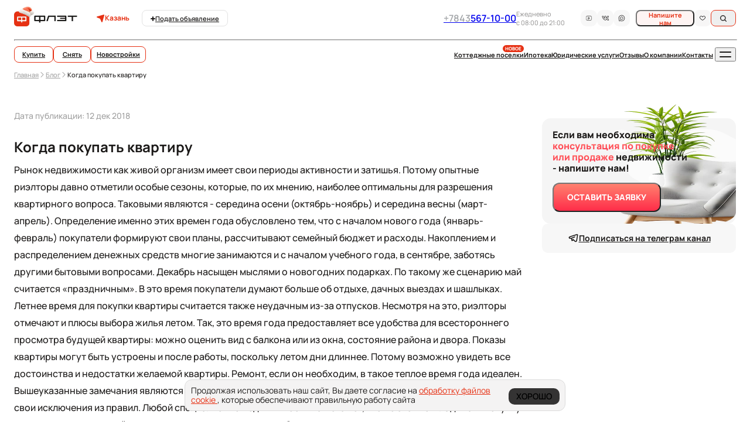

--- FILE ---
content_type: text/html;charset=utf-8
request_url: https://anflat.ru/articles/kogda-pokupat-kvartiru/
body_size: 112742
content:
<!DOCTYPE html><html  lang="ru" class="" style=""><head><meta charset="utf-8"><meta name="viewport" content="width=device-width, initial-scale=1, maximum-scale=1"><title>Когда покупать квартиру - ФЛЭТ</title><style>.trigger[data-v-00162f26]{background:#fff;border:1px solid #d6d6d6;border-radius:50%;bottom:1em;cursor:pointer;height:48px;left:1em;position:fixed;transform:scale(0);transition:all .5s ease-out;width:48px;z-index:40}.trigger.show[data-v-00162f26]{transform:scale(1)}.trigger>img[data-v-00162f26]{position:absolute;right:50%;top:50%;transform:translate(50%,-50%)}</style><style>@font-face{font-display:swap;font-family:Montserrat Black;font-style:normal;font-weight:900;src:url(/_nuxt/Montserrat-Black.Bh8U_RQC.woff2) format("woff2"),url(/_nuxt/Montserrat-Black.C4fuioa2.woff) format("woff")}@font-face{font-display:swap;font-family:Montserrat ExtraBold;font-style:normal;font-weight:800;src:url(/_nuxt/Montserrat-ExtraBold.DgAG0xVo.woff2) format("woff2"),url(/_nuxt/Montserrat-ExtraBold.CCHZ49tu.woff) format("woff")}@font-face{font-display:swap;font-family:Montserrat Bold;font-style:normal;font-weight:700;src:url(/_nuxt/Montserrat-Bold.k4dkyNw3.woff2) format("woff2"),url(/_nuxt/Montserrat-Bold.DyjShtdp.woff) format("woff")}@font-face{font-display:swap;font-family:Montserrat SemiBold;font-style:normal;font-weight:600;src:url(/_nuxt/Montserrat-SemiBold.CIGSX93l.woff2) format("woff2"),url(/_nuxt/Montserrat-SemiBold.CabZJtrA.woff) format("woff")}.header{margin:12px 0 23px}@media screen and (min-width:576px){.header{margin:17px 0 18px}}@media screen and (min-width:768px){.header{margin:5px 0 6px}}@media screen and (min-width:1024px){.header{margin:5px 0 7px}}@media screen and (min-width:1440px){.header{margin:8px 0 12px}}@media screen and (min-width:1600px){.header{margin:15px 0 16px}}@media screen and (min-width:1920px){.header{margin:24px 0 16px}}</style><style>@font-face{font-display:swap;font-family:Montserrat Black;font-style:normal;font-weight:900;src:url(/_nuxt/Montserrat-Black.Bh8U_RQC.woff2) format("woff2"),url(/_nuxt/Montserrat-Black.C4fuioa2.woff) format("woff")}@font-face{font-display:swap;font-family:Montserrat ExtraBold;font-style:normal;font-weight:800;src:url(/_nuxt/Montserrat-ExtraBold.DgAG0xVo.woff2) format("woff2"),url(/_nuxt/Montserrat-ExtraBold.CCHZ49tu.woff) format("woff")}@font-face{font-display:swap;font-family:Montserrat Bold;font-style:normal;font-weight:700;src:url(/_nuxt/Montserrat-Bold.k4dkyNw3.woff2) format("woff2"),url(/_nuxt/Montserrat-Bold.DyjShtdp.woff) format("woff")}@font-face{font-display:swap;font-family:Montserrat SemiBold;font-style:normal;font-weight:600;src:url(/_nuxt/Montserrat-SemiBold.CIGSX93l.woff2) format("woff2"),url(/_nuxt/Montserrat-SemiBold.CabZJtrA.woff) format("woff")}picture{display:flex}.header-top__wrapper{align-items:center;display:grid;grid-template-columns:repeat(2,1fr);justify-content:space-between}.header-top__wrapper--right__group--buttons{align-items:center;display:flex;flex-direction:row;gap:25px;justify-content:flex-end}.header-top__wrapper--left__logo--picture{height:35px;position:relative;top:-3px;width:110px}.header-top__wrapper--left__logo,.header-top__wrapper--left__logo--picture{display:block}.header-top__wrapper--middle__image--picture{display:block;height:14px;width:14px}.header-top__wrapper--middle,.header-top__wrapper--right__contacts,.header-top__wrapper--right__contacts--hour-br,.header-top__wrapper--right__group--social,.header-top__wrapper--right__group-buttons--write{display:none}.header-top-wrapper-right-group-menu-hamburger,.header-top__wrapper--right__group-buttons--search{transition:all .2s ease}.header-top-wrapper-right-group-favorites{display:flex;position:relative}.header-top-wrapper-right-group-favorites-main-desktop,.header-top-wrapper-right-group-favorites-page>.header-top-wrapper-right-group-favorites-active,.header-top__wrapper--middle__link-post-ads{display:none}.header-top-wrapper-right-group-menu-hamburger:hover>svg .header-bottom-wrapper-right-group-menu-hamburger--line{stroke:#e63114;transition:all .2s ease}.header-top__wrapper--right__group-buttons--search:hover{background:#e631140d;transition:all .2s ease}.header-top__wrapper--right__group-buttons--search:hover .header-top__wrapper--right__group-buttons--search__image-circle,.header-top__wrapper--right__group-buttons--search:hover>.header-top__wrapper--right__group-buttons--search__image-svg>.header-top__wrapper--right__group-buttons--search__image-path{stroke:#e63114}.header-top-wrapper-right-group-favorites:hover{background:#fef5f3;border:none;outline:none}.header-top-wrapper-right-group-favorites:hover>svg>path{fill:#e63114}.header-top-wrapper-right-group-favorites-page:hover{background:#f7f7f7;outline:none}.header-top-wrapper-right-group-favorites-page:hover>svg>path{stroke:#e63114}.header-top-wrapper-right-group-menu-hamburger:active>svg .header-bottom-wrapper-right-group-menu-hamburger--line{stroke:#e63114;transition:all .2s ease}.header-top__wrapper--right__group-buttons--search:active{background:#e631140d;transition:all .2s ease}.header-top-wrapper-right-group-favorites-page:active{background:#f3f2f2b0;outline:none}.header-top-wrapper-right-group-favorites-page:active>svg>path{stroke:#e63114}.header-top-wrapper-right-group-favorites__count{align-items:center;background:#e63114;border-radius:100%;color:#fff;display:flex;font-family:Manrope Bold,sans-serif;font-size:12px;height:18px;justify-content:center;letter-spacing:normal;line-height:16px;position:absolute;right:-15px;top:-5px;width:18px}@media screen and (min-width:576px){.header-top__wrapper--left__logo--picture{height:51px;top:-6px;width:151px}}@media screen and (min-width:768px){.header-top-wrapper-right-group-favorites>.header-top-wrapper-right-group-favorites-main-mobile{display:none}.header-top-wrapper-right-group-favorites>.header-top-wrapper-right-group-favorites-main-desktop{display:block}.header-top__wrapper--right__group-buttons--phone__image--link{display:none!important}.header-top__wrapper--right__group-buttons--phone__image--link,.header-top__wrapper--right__group-buttons--write{display:block;transition:all .2s ease}.header-top__wrapper--left__logo--picture{height:37px;top:-4px;width:114px}.header-top__wrapper{display:grid;grid-template-columns:210px 1fr}.header-top__wrapper--left{gap:18px}.header-top__wrapper--left,.header-top__wrapper--middle{align-items:center;display:flex;flex-direction:row;justify-content:flex-start}.header-top__wrapper--middle{gap:8px}.header-top__wrapper--right,.header-top__wrapper--right__contacts{align-items:center;display:flex;flex-direction:row;justify-content:flex-end}.header-top__wrapper--right__contacts{gap:10px;margin:0 10px 0 0}.header-top__wrapper--right__contacts--number{display:flex;gap:5px}.header-top__wrapper--right__contacts--number>p{font-family:Manrope SemiBold,sans-serif;font-size:14px;line-height:19.2px}.header-top__wrapper--right__contacts--number>p:first-child,.header-top__wrapper--right__contacts--number>p:nth-child(2){color:#a4a7aa}.header-top__wrapper-middle--city{color:#e63114;font-family:Manrope Bold,sans-serif;font-size:12px;letter-spacing:normal;line-height:120%}.header-top__wrapper--right__group--social{display:none}.header-top__wrapper--right__contacts--hour{color:#1b1918;font-family:Manrope Regular,sans-serif;font-size:11px;letter-spacing:normal;line-height:140%;opacity:.5}.header-top__wrapper--right__group--buttons{align-items:center;display:flex;gap:10px}.header-top__wrapper--right__group-buttons--write{background:#e631140d;border-radius:8px;color:#e63114;font-family:Manrope Bold,sans-serif;font-size:11px;height:28px;letter-spacing:normal;line-height:120%;padding:0 10px;width:100px}.header-top__wrapper--right__group-buttons--search{border:1px solid #e63114;border-radius:8px;height:28px;margin:0 2px 0 0;padding:0 15px;width:43px}.header-top__wrapper--right__group-buttons--search__image{display:flex;height:15px;width:16px}.header-top-wrapper-right-group-favorites,.header-top-wrapper-right-group-favorites-page{align-items:center;border-radius:8px;display:flex;height:28px;justify-content:center;padding:0 9px}.header-top-wrapper-right-group-favorites-page>svg,.header-top-wrapper-right-group-favorites>svg{height:8.74px;width:10px}.header-top-wrapper-right-group-favorites{background-color:#f3f2f2b0}.header-top-wrapper-right-group-favorites-page{background-color:#e631141a;outline:1px solid #e63114}.header-top-wrapper-right-group-favorites-page .header-top-wrapper-right-group-favorites-main{display:none}.header-top-wrapper-right-group-favorites-page .header-top-wrapper-right-group-favorites-active{display:block}.header-top-wrapper-right-group-favorites:active{background:#e631141a;outline:1px solid #e63114}.header-top-wrapper-right-group-favorites__count{right:-6px;top:0}}@media screen and (min-width:1024px){.header-line{background-color:#d9d9d9;display:block;grid-column:1/-1;grid-row:2/2;height:1px;margin:10px 0 9px;width:100%}.header-top__wrapper{grid-template-columns:auto 1fr}.header-top__wrapper--right__contacts--number>p{font-family:Manrope SemiBold,sans-serif;font-size:16px;line-height:19.2px}.header-top__wrapper--left__logo--picture{height:35px;top:-3px;width:108px}.header-top__wrapper--right__group-buttons--search{margin:0}.header-top-wrapper-right-group-menu-hamburger{display:none}.header-top__wrapper--left{gap:0}.header-top__wrapper--middle{gap:19px;margin-left:33px;margin-right:21px}.header-top__wrapper--right__contacts{gap:29px;margin:0 18px 0 0}.header-top__wrapper--right__contacts--hour{width:92px}.header-top__wrapper--right__group--social{display:block;margin:0 10px 0 0}.header-top__wrapper--right__contacts--hour-br{display:block}.header-top__wrapper--middle__link-post-ads{align-items:baseline;border:1px solid #e2e2e2;border-radius:8px;color:#1b1918;display:flex;flex-direction:row;font-family:Manrope SemiBold,sans-serif;font-size:11px;gap:2px;letter-spacing:normal;line-height:13px;padding:6.5px 14px}.header-top__wrapper--middle__link-post-ads:active,.header-top__wrapper--middle__link-post-ads:hover{background-color:#f4f3f3;border-color:#f4f3f3}}@media screen and (min-width:1440px){.header-line{margin:17px 0}.header-top__wrapper--left__logo--picture{height:56px;top:-7px;width:172px}.header-top__wrapper-middle--city{font-size:13px;line-height:15.6px}.header-top__wrapper--middle{gap:15px;margin-left:44px;margin-right:26px}.header-top__wrapper--middle__link-post-ads{align-items:center;font-size:14px;gap:4px;line-height:17px;padding:11px 19px}.header-top__wrapper--middle__image,.header-top__wrapper--middle__image--picture{height:16px;width:16px}.header-top__wrapper--right__contacts{gap:22px;margin:0 12px 0 0}.header-top__wrapper--right__contacts--number>p{font-size:20px;line-height:24px}.header-top__wrapper--right__contacts--hour{font-size:12px;line-height:16.8px;width:93px}.header-top__wrapper--right__group-buttons--write{font-size:13px;height:42px;line-height:15.6px;text-align:center;width:128px}.header-top__wrapper--right__group-buttons--search{align-items:center;display:flex;height:42px;justify-content:center;width:56px}.header-top-wrapper-right-group-favorites,.header-top-wrapper-right-group-favorites-page{height:42px;padding:0 13px}.header-top-wrapper-right-group-favorites-page>svg,.header-top-wrapper-right-group-favorites>svg{height:14px;width:16px}}@media screen and (min-width:1600px){.header-line{margin:24px 0}.header-top__wrapper--left__logo--picture{height:64px;top:-8px;width:198px}.header-top__wrapper--middle{gap:12px;margin-left:101px;margin-right:114px}.header-top__wrapper--middle__link-post-ads{align-items:center;font-size:14px;gap:8px;line-height:17px;padding:14px 23px}.header-top__wrapper--middle__image,.header-top__wrapper--middle__image--picture{height:14px;width:14px}.header-top__wrapper-middle--city{font-size:14px;line-height:16.8px}.header-top__wrapper--right__group-buttons--write{font-size:14px;height:48px;line-height:16.8px;width:146px}.header-top__wrapper--right__group-buttons--search{height:48px;width:64px}.header-top-wrapper-right-group-favorites,.header-top-wrapper-right-group-favorites-page{height:48px;padding:0 15px}.header-top-wrapper-right-group-favorites-page>svg,.header-top-wrapper-right-group-favorites>svg{height:15px;width:18px}.header-top-wrapper-right-group-favorites__count{height:20px;right:-6px;top:-6px;width:20px}}@media screen and (min-width:1920px){.header-top__wrapper--middle{margin-right:64px}.header-top__wrapper--left__logo--picture{top:-8px}}.header-top__wrapper--left__logo--picture__link:focus,.header-top__wrapper--right__contacts--number:focus,.header-top__wrapper--right__group-buttons--search:focus,.header-top__wrapper--right__group-buttons--write:focus{outline:none}.header-top__wrapper--left__logo--picture__link:focus>svg>line,.header-top__wrapper--right__contacts--number:focus>svg>line,.header-top__wrapper--right__group-buttons--search:focus>svg>line,.header-top__wrapper--right__group-buttons--write:focus>svg>line{stroke:#e63114}.header-top__wrapper--left__logo--picture__link:focus>p,.header-top__wrapper--right__contacts--number:focus>p,.header-top__wrapper--right__group-buttons--search:focus>p,.header-top__wrapper--right__group-buttons--write:focus>p{color:#1b1918}.header-top__wrapper--left__logo--picture__link:focus-visible,.header-top__wrapper--right__contacts--number:focus-visible,.header-top__wrapper--right__group-buttons--search:focus-visible,.header-top__wrapper--right__group-buttons--write:focus-visible{outline:1px solid #1b1918}.header-top__wrapper--left__logo--picture__link:active,.header-top__wrapper--left__logo--picture__link:hover,.header-top__wrapper--right__contacts--number:active,.header-top__wrapper--right__contacts--number:hover,.header-top__wrapper--right__group-buttons--search:active,.header-top__wrapper--right__group-buttons--search:hover,.header-top__wrapper--right__group-buttons--write:active,.header-top__wrapper--right__group-buttons--write:hover{outline:none}.header-top-wrapper-right-group-favorites-page{display:flex}@media screen and (min-width:768px){.header-top__wrapper--right__group--buttons{padding-top:0}}</style><style>@font-face{font-display:swap;font-family:Montserrat Black;font-style:normal;font-weight:900;src:url(/_nuxt/Montserrat-Black.Bh8U_RQC.woff2) format("woff2"),url(/_nuxt/Montserrat-Black.C4fuioa2.woff) format("woff")}@font-face{font-display:swap;font-family:Montserrat ExtraBold;font-style:normal;font-weight:800;src:url(/_nuxt/Montserrat-ExtraBold.DgAG0xVo.woff2) format("woff2"),url(/_nuxt/Montserrat-ExtraBold.CCHZ49tu.woff) format("woff")}@font-face{font-display:swap;font-family:Montserrat Bold;font-style:normal;font-weight:700;src:url(/_nuxt/Montserrat-Bold.k4dkyNw3.woff2) format("woff2"),url(/_nuxt/Montserrat-Bold.DyjShtdp.woff) format("woff")}@font-face{font-display:swap;font-family:Montserrat SemiBold;font-style:normal;font-weight:600;src:url(/_nuxt/Montserrat-SemiBold.CIGSX93l.woff2) format("woff2"),url(/_nuxt/Montserrat-SemiBold.CabZJtrA.woff) format("woff")}.social-block[data-v-85c7696b]{gap:28px;justify-content:flex-start}.social-block[data-v-85c7696b],.social-block__link[data-v-85c7696b]{align-items:center;display:flex;flex-direction:row}.social-block__link[data-v-85c7696b]{background:#f7f7f7;border-radius:10px;justify-content:center;min-height:42px;min-width:42px;transition:background-color .15s ease-in}.social-block__link-block[data-v-85c7696b]{display:flex}.social-block__link-block .size-sm[data-v-85c7696b]{display:none}.social-block__link-block .size-md[data-v-85c7696b]{display:block}.social-block__link-block .size-xl[data-v-85c7696b]{display:none}.social-block__link-block .svg-fill path[data-v-85c7696b]{transition:fill .15s ease-in;fill:#1b1918}.social-block__link-block .svg-stroke path[data-v-85c7696b]{transition:stroke .15s ease-in;stroke:#1b1918}.social-block__link:active .social-block__link-block .svg-fill path[data-v-85c7696b],.social-block__link:focus .social-block__link-block .svg-fill path[data-v-85c7696b],.social-block__link:hover .social-block__link-block .svg-fill path[data-v-85c7696b]{fill:#fff}.social-block__link:active .social-block__link-block .svg-stroke path[data-v-85c7696b],.social-block__link:focus .social-block__link-block .svg-stroke path[data-v-85c7696b],.social-block__link:hover .social-block__link-block .svg-stroke path[data-v-85c7696b]{stroke:#fff}.social-block__link[data-v-85c7696b]:focus{outline:1px solid #1b1918}.social-block__link[data-v-85c7696b]:disabled{background-color:transparent}.social-block__link:disabled .social-block__link-block .svg-fill path[data-v-85c7696b]{fill:#949494}.social-block__link:disabled .social-block__link-block .svg-stroke path[data-v-85c7696b]{stroke:#949494}.social-block .white-mode[data-v-85c7696b]{background:#fff}.social-block .dark-mode[data-v-85c7696b]{background:#29292b}.social-block .dark-mode .social-block__link-block[data-v-85c7696b]{display:flex}.social-block .dark-mode .social-block__link-block .svg-fill path[data-v-85c7696b]{fill:#fff}.social-block .dark-mode .social-block__link-block .svg-stroke path[data-v-85c7696b]{stroke:#fff}.social-block .dark-mode[data-v-85c7696b]:focus{outline:1px solid #fff}.social-block .dark-mode[data-v-85c7696b]:disabled{background-color:#a9a9aa}.social-block__link.wa[data-v-85c7696b]:active{background:#5fd34c;outline:none}.social-block__link.wa[data-v-85c7696b]:hover{background:#7fef6c;outline:none}.social-block__link.wa[data-v-85c7696b]:focus{background:#5fd34c}.social-block__link.tg[data-v-85c7696b]:active{background:#36aeea;outline:none}.social-block__link.tg[data-v-85c7696b]:hover{background:#52c1f9;outline:none}.social-block__link.tg[data-v-85c7696b]:focus{background:#36aeea}.social-block__link.vk[data-v-85c7696b]:active{background:#2787f5;outline:none}.social-block__link.vk[data-v-85c7696b]:hover{background:#67aaf6;outline:none}.social-block__link.vk[data-v-85c7696b]:focus{background:#2787f5}.social-block__link.yt[data-v-85c7696b]:active{background:red;outline:none}.social-block__link.yt[data-v-85c7696b]:hover{background:#fd4d4d;outline:none}.social-block__link.yt[data-v-85c7696b]:focus{background:red}.social-block__link.mx[data-v-85c7696b]:active{background:linear-gradient(87.59deg,#48c0fd 1.67%,#3357fc 39.29%,#632ce6 73.18%,#9c4bdb 96.8%);outline:none}.social-block__link.mx[data-v-85c7696b]:hover{background:linear-gradient(87.59deg,#48c0fdb3 1.67%,#3357fcb3 39.29%,#632ce6b3 73.18%,#9c4bdbb3 96.8%);outline:none}.social-block__link.mx[data-v-85c7696b]:focus{background:linear-gradient(87.59deg,#48c0fd 1.67%,#3357fc 39.29%,#632ce6 73.18%,#9c4bdb 96.8%)}@media screen and (min-width:768px){.social-block[data-v-85c7696b]{gap:5px}.social-block__link[data-v-85c7696b]{min-height:28px;min-width:28px}.social-block__link-block .size-sm[data-v-85c7696b]{display:block}.social-block__link-block .size-md[data-v-85c7696b],.social-block__link-block .size-xl[data-v-85c7696b]{display:none}}@media screen and (min-width:1440px){.social-block[data-v-85c7696b]{gap:7px}.social-block__link[data-v-85c7696b]{min-height:48px;min-width:48px}.social-block__link-block .size-sm[data-v-85c7696b]{display:none}.social-block__link-block .size-md[data-v-85c7696b]{display:block}.social-block__link-block .size-xl[data-v-85c7696b]{display:none}}@media screen and (min-width:1600px){.social-block__link[data-v-85c7696b]{min-height:48px;min-width:48px}.social-block__link-block .size-md[data-v-85c7696b],.social-block__link-block .size-sm[data-v-85c7696b]{display:none}.social-block__link-block .size-xl[data-v-85c7696b]{display:block}}</style><style>@font-face{font-display:swap;font-family:Montserrat Black;font-style:normal;font-weight:900;src:url(/_nuxt/Montserrat-Black.Bh8U_RQC.woff2) format("woff2"),url(/_nuxt/Montserrat-Black.C4fuioa2.woff) format("woff")}@font-face{font-display:swap;font-family:Montserrat ExtraBold;font-style:normal;font-weight:800;src:url(/_nuxt/Montserrat-ExtraBold.DgAG0xVo.woff2) format("woff2"),url(/_nuxt/Montserrat-ExtraBold.CCHZ49tu.woff) format("woff")}@font-face{font-display:swap;font-family:Montserrat Bold;font-style:normal;font-weight:700;src:url(/_nuxt/Montserrat-Bold.k4dkyNw3.woff2) format("woff2"),url(/_nuxt/Montserrat-Bold.DyjShtdp.woff) format("woff")}@font-face{font-display:swap;font-family:Montserrat SemiBold;font-style:normal;font-weight:600;src:url(/_nuxt/Montserrat-SemiBold.CIGSX93l.woff2) format("woff2"),url(/_nuxt/Montserrat-SemiBold.CabZJtrA.woff) format("woff")}.fontWeight600{font-family:Manrope SemiBold,sans-serif}.fontWeight600,.fontWeight700{border-radius:10px;font-size:12px;line-height:14px}.fontWeight700{font-family:Manrope Bold,sans-serif}@media screen and (min-width:576px){.fontWeight600,.fontWeight700{font-size:14px;line-height:14px}}@media screen and (min-width:768px){.fontWeight600{font-size:12px;line-height:17px}}@media screen and (min-width:1440px){.fontWeight600,.fontWeight700{font-size:14px;line-height:17px}}@media (hover:hover){.btnTextColoRed:not(:disabled):hover{background:#fef5f3;outline:1px solid #e63114}.btnBgColorSmokeTextGreen:not(:disabled):hover{background:#22c17b;box-shadow:0 0 26.4px #22c17b;color:#fff}.btnTextColorGreenBgWhite:not(:disabled):hover{background:#22c17b;box-shadow:0 4px 36.5px #ffffff96;color:#fff;outline:1px solid #fff}.btnTextColoRedWithOutline:not(:disabled):hover{background:#fef5f3}.btnBgColoRed:not(:disabled):hover{background:linear-gradient(90deg,#ff2601,#ef1643);box-shadow:0 -1px 30.6px #e63114ad}.btnTextColorRedBgGrey:not(:disabled):hover{background:#e631140d;outline:1px solid #e63114}.btnBgColoGreen:not(:disabled):hover{background:#20d284;box-shadow:0 0 15px #22c17b}.btnParentBlackTextWhite:not(:disabled):hover,.btnTextColoGreen:not(:disabled):hover{background:#20d284;box-shadow:0 0 26.4px #22c17b;color:#fff;outline:none}.btnParentGreen:not(:disabled):hover{background:#20d284;box-shadow:0 4px 36.5px #ffffff96;color:#fff;outline:1px solid #fff}.btnParentBlackTextBlack:not(:disabled):hover{background:linear-gradient(90deg,#ff2601,#ef1643);box-shadow:0 -1px 30.6px #e63114ad;color:#fff}.btnGreenLineGradient:not(:disabled):hover{background:linear-gradient(89.05deg,#67e783 -10.83%,#29d489 110.75%)}.btnWhiteColorBlack:not(:disabled):hover{background:#f4f3f3;outline:none}.btnPlan:not(:disabled):hover{background:#fef5f3;outline:none}.linkMenu:not(:disabled):hover{background:#ffffff73;cursor:pointer!important;outline:none}}.focusVisibleBlack:focus-visible{outline:2px solid #1b1918!important}.focusVisibleGreen:focus-visible{outline:2px solid #22c17b!important}.btnTextColoRed:not(:disabled):active,.btnTextColoRedWithOutline:not(:disabled):active,.btnTextColorRedBgGrey:not(:disabled):active{background:linear-gradient(90deg,#ff2601,#ef1643);box-shadow:0 -1px 30.6px #e63114ad;color:#fff}.btnGreenLineGradient:not(:disabled):active{background:linear-gradient(89.05deg,#76e18d -10.83%,#22c17b 110.75%)}.linkMenu:not(:disabled):active.main-banner-link-black{background:#ffffff40!important;outline:1px solid #1b1918!important}.linkMenu:not(:disabled):active.main-banner-link-white{background:#ffffff40!important;outline:1px solid #fff!important}.btnBgColoRed:not(:disabled):active,.btnParentBlackTextBlack:not(:disabled):active{background:#e93113;box-shadow:none;color:#fff}.btnBgColoGreen:not(:disabled):active,.btnBgColorSmokeTextGreen:not(:disabled):active,.btnParentBlackTextWhite:not(:disabled):active,.btnParentGreen:not(:disabled):active,.btnTextColoGreen:not(:disabled):active,.btnTextColorGreenBgWhite:not(:disabled):active{background:#09bb6d;box-shadow:none;outline:none}.btnPlan:not(:disabled):active{outline:1px solid #1b1918}.btnWhiteColorBlack:not(:disabled):active{background-color:#fef5f3;color:#e63114}.btnWhiteColorBlack:not(:disabled):active>svg>path{stroke:#e63114}.btnBgColoRed:disabled,.btnTextColoRed:disabled,.btnTextColoRedWithOutline:disabled,.btnTextColorRedBgGrey:disabled{background:#fff!important;color:#1b191866!important;outline:1px solid #e9e9e9!important}.btnBgColoGreen:disabled,.btnBgColorSmokeTextGreen:disabled,.btnTextColoGreen:disabled,.btnTextColorGreenBgWhite:disabled{background:#ededee!important;color:#e1ffff66!important}.btnParentBlackTextBlack:disabled{background:#c6c5c5!important;color:#1b1918!important;outline:1px solid #e9e9e9!important}.btnParentGreen:disabled{background:#85ddb6!important;color:#a0a0a0!important}.btnPlan:disabled{color:#1b19184d!important;outline:1px solid #d9d9d9!important}.btnGreenLineGradient:disabled{background:#e1e1e1!important}.btnWhiteColorBlack:disabled{opacity:.2}</style><style>@font-face{font-display:swap;font-family:Montserrat Black;font-style:normal;font-weight:900;src:url(/_nuxt/Montserrat-Black.Bh8U_RQC.woff2) format("woff2"),url(/_nuxt/Montserrat-Black.C4fuioa2.woff) format("woff")}@font-face{font-display:swap;font-family:Montserrat ExtraBold;font-style:normal;font-weight:800;src:url(/_nuxt/Montserrat-ExtraBold.DgAG0xVo.woff2) format("woff2"),url(/_nuxt/Montserrat-ExtraBold.CCHZ49tu.woff) format("woff")}@font-face{font-display:swap;font-family:Montserrat Bold;font-style:normal;font-weight:700;src:url(/_nuxt/Montserrat-Bold.k4dkyNw3.woff2) format("woff2"),url(/_nuxt/Montserrat-Bold.DyjShtdp.woff) format("woff")}@font-face{font-display:swap;font-family:Montserrat SemiBold;font-style:normal;font-weight:600;src:url(/_nuxt/Montserrat-SemiBold.CIGSX93l.woff2) format("woff2"),url(/_nuxt/Montserrat-SemiBold.CabZJtrA.woff) format("woff")}@media (hover:hover){.header-bottom-wrapper-right-group-menu-hamburger__icon:hover>line[data-v-18c6a78c]{stroke:#e63114;transition:all .2s ease}}@media (hover:none){.header-bottom-wrapper-right-group-menu-hamburger__icon:active>line[data-v-18c6a78c]{stroke:#e63114;transition:all .2s ease}}.header-bottom-wrapper[data-v-18c6a78c]{display:none}.header-bottom-wrapper-right-group-menu-hamburger__icon[data-v-18c6a78c]{transition:all .2s ease}@media screen and (min-width:1024px){.header-bottom-wrapper[data-v-18c6a78c]{display:block}.header-bottom-wrapper[data-v-18c6a78c],.header-bottom-wrapper-right-group-menu[data-v-18c6a78c]{align-items:center;display:flex;justify-content:space-between;width:100%}.header-bottom-wrapper-left-group-buttons[data-v-18c6a78c]{display:flex;gap:4px}.header-bottom-wrapper-left-group-button[data-v-18c6a78c]{align-items:center;border:1px solid #e63114;border-radius:8px;color:#1b1918;display:flex;font-family:Manrope Bold,sans-serif;font-size:11px;height:28px;justify-content:center;letter-spacing:normal;line-height:0;transition:all .2s ease}.header-bottom-wrapper-left-group-button[data-v-18c6a78c]:first-child{width:67px}.header-bottom-wrapper-left-group-button[data-v-18c6a78c]:nth-child(2){width:64px}.header-bottom-wrapper-left-group-button[data-v-18c6a78c]:last-child{width:94px}.header-bottom-wrapper-left-group-button[data-v-18c6a78c]:hover{background-color:#e631140d;color:#e63114!important}.header-bottom-wrapper-left-group-button.router-link-active[data-v-18c6a78c]{color:#1b1918}.header-bottom-wrapper-left-group-button_active[data-v-18c6a78c]{background-color:#e631140d;color:#e63114!important}.header-bottom-wrapper-right-group-menu[data-v-18c6a78c]{gap:11px}.header-bottom-wrapper-right-group-menu-item[data-v-18c6a78c]{color:#1b1918;font-family:Manrope Bold,sans-serif;font-size:11px;letter-spacing:normal;line-height:120%;position:relative;transition:all .2s ease}.header-bottom-wrapper-right-group-menu-item[data-v-18c6a78c]:hover{color:#e63114}.header-bottom-wrapper-right-group-menu-item[data-v-18c6a78c]:active{color:#1b1918}.header-bottom-wrapper-right-group-menu-item__span[data-v-18c6a78c]{background-color:#e63114;border-radius:20px;color:#fff;font-family:Manrope ExtraBold,sans-serif;font-size:8px;letter-spacing:normal;line-height:10px;overflow:hidden;padding:1px 4px;position:absolute;right:0;text-transform:uppercase;top:-10px}.header-bottom-wrapper-right-group-menu-hamburger[data-v-18c6a78c]{cursor:pointer;margin:0 0 0 3px}}@media screen and (min-width:1440px){.header-bottom-wrapper-left-group-buttons[data-v-18c6a78c]{gap:6px}.header-bottom-wrapper-left-group-button[data-v-18c6a78c]{font-size:13px;height:42px}.header-bottom-wrapper-left-group-button[data-v-18c6a78c]:first-child{width:92px}.header-bottom-wrapper-left-group-button[data-v-18c6a78c]:nth-child(2){width:87px}.header-bottom-wrapper-left-group-button[data-v-18c6a78c]:last-child{width:137px}.header-bottom-wrapper-right-group-menu[data-v-18c6a78c]{gap:32px}.header-bottom-wrapper-right-group-menu-item[data-v-18c6a78c]{font-size:13px}.header-bottom-wrapper-right-group-menu-item__span[data-v-18c6a78c]{font-size:10px;line-height:12px;padding:2px 4px;top:-15px}}@media screen and (min-width:1600px){.header-bottom-wrapper-left-group-button[data-v-18c6a78c]{font-size:14px;height:48px}.header-bottom-wrapper-left-group-button[data-v-18c6a78c]:first-child{width:96px}.header-bottom-wrapper-left-group-button[data-v-18c6a78c]:nth-child(2){width:90px}.header-bottom-wrapper-right-group-menu-item[data-v-18c6a78c]{font-size:14px}}@media screen and (min-width:1920px){.header-bottom-wrapper-left-group-button[data-v-18c6a78c]:first-child{width:95px}.header-bottom-wrapper-left-group-button[data-v-18c6a78c]:nth-child(2){width:89px}}.header-bottom-wrapper-left-group-button[data-v-18c6a78c]:focus,.header-bottom-wrapper-right-group-menu-hamburger[data-v-18c6a78c]:focus,.header-bottom-wrapper-right-group-menu-item[data-v-18c6a78c]:focus{outline:none}.header-bottom-wrapper-left-group-button:focus>svg>line[data-v-18c6a78c],.header-bottom-wrapper-right-group-menu-hamburger:focus>svg>line[data-v-18c6a78c],.header-bottom-wrapper-right-group-menu-item:focus>svg>line[data-v-18c6a78c]{stroke:#e63114}.header-bottom-wrapper-left-group-button:focus>p[data-v-18c6a78c],.header-bottom-wrapper-right-group-menu-hamburger:focus>p[data-v-18c6a78c],.header-bottom-wrapper-right-group-menu-item:focus>p[data-v-18c6a78c]{color:#1b1918}.header-bottom-wrapper-left-group-button[data-v-18c6a78c]:focus-visible,.header-bottom-wrapper-right-group-menu-hamburger[data-v-18c6a78c]:focus-visible,.header-bottom-wrapper-right-group-menu-item[data-v-18c6a78c]:focus-visible{outline:1px solid #1b1918}.header-bottom-wrapper-left-group-button[data-v-18c6a78c]:active,.header-bottom-wrapper-left-group-button[data-v-18c6a78c]:hover,.header-bottom-wrapper-right-group-menu-hamburger[data-v-18c6a78c]:active,.header-bottom-wrapper-right-group-menu-hamburger[data-v-18c6a78c]:hover,.header-bottom-wrapper-right-group-menu-item[data-v-18c6a78c]:active,.header-bottom-wrapper-right-group-menu-item[data-v-18c6a78c]:hover{outline:none}</style><style>.articles-code-breadcrumbs>.new-container>.new-wrapper>div>section>.breadcrumbs-new>.breadcrumbs{margin-bottom:0}@media screen and (min-width:576px){.articles-code-description-share>.yandex-share-component>.yandex-share>.ya-share2__container{height:42px;width:162px}.articles-code-description-share>.yandex-share-component>.yandex-share>.ya-share2__container .ya-share2__list{display:flex;gap:7px!important;justify-content:flex-end}.articles-code-description-share>.yandex-share-component>.yandex-share>.ya-share2__container .ya-share2__list .ya-share2__item{background-color:#fff;border-radius:8px!important;height:48px!important;width:48px!important}.articles-code-description-share>.yandex-share-component>.yandex-share>.ya-share2__container .ya-share2__list .ya-share2__item>.ya-share2__link>.ya-share2__badge{background-color:#fff!important}}</style><style>@font-face{font-display:swap;font-family:Montserrat Black;font-style:normal;font-weight:900;src:url(/_nuxt/Montserrat-Black.Bh8U_RQC.woff2) format("woff2"),url(/_nuxt/Montserrat-Black.C4fuioa2.woff) format("woff")}@font-face{font-display:swap;font-family:Montserrat ExtraBold;font-style:normal;font-weight:800;src:url(/_nuxt/Montserrat-ExtraBold.DgAG0xVo.woff2) format("woff2"),url(/_nuxt/Montserrat-ExtraBold.CCHZ49tu.woff) format("woff")}@font-face{font-display:swap;font-family:Montserrat Bold;font-style:normal;font-weight:700;src:url(/_nuxt/Montserrat-Bold.k4dkyNw3.woff2) format("woff2"),url(/_nuxt/Montserrat-Bold.DyjShtdp.woff) format("woff")}@font-face{font-display:swap;font-family:Montserrat SemiBold;font-style:normal;font-weight:600;src:url(/_nuxt/Montserrat-SemiBold.CIGSX93l.woff2) format("woff2"),url(/_nuxt/Montserrat-SemiBold.CabZJtrA.woff) format("woff")}.articles-code__center--data{color:#a0a0a0;font-family:Manrope Regular,sans-serif;font-size:12px;letter-spacing:normal;line-height:23.76px;margin:0 0 11px}.articles-code__center--title{color:#1b1918;font-family:Manrope Bold,sans-serif;font-size:22px;letter-spacing:normal;line-height:29.04px;margin:0}.articles-code-breadcrumbs{margin:12px 0 40px}.articles-code__center--image{border-radius:20px;height:222px;margin:20px 0;min-width:100%;-o-object-fit:cover;object-fit:cover;width:332px}.articles-code__center--html,.articles-code__center--html>p{color:#383838;font-family:Manrope Medium,sans-serif;font-size:14px;letter-spacing:normal;line-height:23.24px;margin:0 0 14px}.articles-code__center--html>p{word-break:break-word}.articles-code__center--html>p:last-child{margin:0}.articles-code__center--html>h2,.articles-code__center--html>h3,.articles-code__center--html>h4{color:#1b1918;font-family:Manrope SemiBold,sans-serif;font-size:20px;letter-spacing:normal;line-height:120%;margin:26px 0 20px;word-break:break-word}.articles-code__center--html>h2:last-child,.articles-code__center--html>h3:last-child,.articles-code__center--html>h4:last-child{margin:20px 0 0}.articles-code__center--html>ul{color:#383838;font-family:Manrope Regular,sans-serif;font-size:14px;letter-spacing:normal;line-height:146%}.articles-code__center--html>ol,.articles-code__center--html>ul{list-style-type:disc;margin:5px 0 25px 20px;word-break:break-word}.articles-code__center--html>ol:last-child,.articles-code__center--html>ul:last-child{margin:5px 0 0}.articles-code__center--html *>a{color:red;text-decoration:underline;word-break:break-word}.articles-code-consultation{margin:28px 0 0}.articles-code__share *>.ya-share2__list{display:flex;gap:28px}@media screen and (min-width:576px){.articles-code__center--data{margin-bottom:6px}.articles-code-breadcrumbs{margin:10px 0 28px}.articles-code__center--title{font-size:24px}.articles-code__center--image{height:353px;margin:24px 0}.articles-code__center--html>h2,h3{font-size:22px}.articles-code-consultation{margin-top:24px}}@media screen and (min-width:768px){.articles-code__wrapper{display:flex;gap:55px;justify-content:space-between}.articles-code-breadcrumbs{margin:10px 0 36px}.articles-code__center--image{height:427px;margin-bottom:18px;width:637px}.articles-code-consultation{margin-top:32px}.articles-code__left,.articles-code__share,.articles-code__share>div,.ya-share2__container,.yandex-share{height:100%}.articles-code__share *>.ya-share2__list{display:flex;flex-direction:column;gap:5px;position:sticky;top:10px}.articles-code__share *>.ya-share2__list .ya-share2__item{height:28px;margin:0!important;width:28px}.articles-code__share *>.ya-share2__list .ya-share2__item .ya-share2__link{height:28px;width:28px}}@media screen and (min-width:1024px){.breadcrumbs{margin-bottom:0}.articles-code__center--html>h2,.articles-code__center--html>h3,.articles-code__center--html>h4{margin:46px 0 20px}.articles-code-breadcrumbs{margin:14px 0 36px}.articles-code__wrapper{gap:93px}.articles-code__center--data{font-size:14px;line-height:36px;margin-bottom:12px}.articles-code__center--image{height:574px;margin-bottom:22px;margin-top:30px;width:855px}.articles-code__center--html,.articles-code__center--html>p{font-size:20px;line-height:36px}.articles-code__center--html>h2,.articles-code__center--html>h3,.articles-code__center--html>h4{font-size:24px;line-height:36px}.articles-code__center--html *>a,.articles-code__center--html>ul{font-size:20px;line-height:36px}}@media screen and (min-width:1440px){.articles-code__center--image{margin-bottom:20px;min-width:auto}.articles-code__wrapper{gap:42px;width:945px}.articles-code-breadcrumbs{margin:18px 0 48px}.articles-code-consultation{margin-top:48px}.articles-code__share *>.ya-share2__list{gap:7px}.articles-code__share *>.ya-share2__list .ya-share2__item,.articles-code__share *>.ya-share2__list .ya-share2__item .ya-share2__link{height:48px;width:48px}.articles-card,.articles-card:hover{transition:all .3s ease}.articles-card:hover{background:#e631140d;border:1px solid #e63114}.articles-code__center--html>h2,.articles-code__center--html>h3,.articles-code__center--html>h4{font-size:32px;line-height:42px}}@media screen and (min-width:1600px){.articles-code__wrapper{margin:0 auto;padding-top:28px;width:1075px}.articles-code-breadcrumbs{margin:16px 0 46px}.articles-code__center--data{margin-bottom:12px}.articles-code__center--title{font-size:32px;line-height:42px;max-width:876px}.articles-code__center--image{height:661px;margin-bottom:34px;margin-top:46px;width:985px}}@media screen and (min-width:1920px){.articles-code__wrapper{margin-left:224px;padding-top:22px}.articles-code-breadcrumbs{margin:20px 0 46px}.articles-code__center--image{margin-top:24px}.articles-code-consultation{margin-top:50px}}</style><style>@font-face{font-display:swap;font-family:Montserrat Black;font-style:normal;font-weight:900;src:url(/_nuxt/Montserrat-Black.Bh8U_RQC.woff2) format("woff2"),url(/_nuxt/Montserrat-Black.C4fuioa2.woff) format("woff")}@font-face{font-display:swap;font-family:Montserrat ExtraBold;font-style:normal;font-weight:800;src:url(/_nuxt/Montserrat-ExtraBold.DgAG0xVo.woff2) format("woff2"),url(/_nuxt/Montserrat-ExtraBold.CCHZ49tu.woff) format("woff")}@font-face{font-display:swap;font-family:Montserrat Bold;font-style:normal;font-weight:700;src:url(/_nuxt/Montserrat-Bold.k4dkyNw3.woff2) format("woff2"),url(/_nuxt/Montserrat-Bold.DyjShtdp.woff) format("woff")}@font-face{font-display:swap;font-family:Montserrat SemiBold;font-style:normal;font-weight:600;src:url(/_nuxt/Montserrat-SemiBold.CIGSX93l.woff2) format("woff2"),url(/_nuxt/Montserrat-SemiBold.CabZJtrA.woff) format("woff")}.articles-code-wrapper{display:flex;flex-direction:column-reverse;gap:23px}.articles-code-description-share{display:flex;flex-direction:column;gap:10px;margin-top:22px}.article-form-callback{margin-top:28px}.articles-code-breadcrumbs{margin-bottom:40px}.articles-code-description-share-label{color:#1b1918;font-family:Manrope Bold,sans-serif;font-size:16px;letter-spacing:normal;line-height:115%;text-transform:uppercase}.article-new-post{margin-top:24px}@media screen and (min-width:576px){.articles-code-wrapper{gap:28px}.articles-code-description-share{align-items:center;background-color:#f5f5f5;border-radius:20px;display:flex;flex-direction:row;justify-content:space-between;margin-top:20px;padding:16px 14px 16px 18px}.article-new-post{margin-top:28px}.articles-code-breadcrumbs{margin-bottom:31px}}@media screen and (min-width:768px){.article-form-callback{margin-top:32px}.articles-code-wrapper{gap:32px}.articles-code-description-share{padding:16px 19px 16px 25px}.article-new-post{margin-top:32px}.articles-code-breadcrumbs{margin-bottom:36px}}@media screen and (min-width:1024px){.articles-code-wrapper{display:grid;grid-template-columns:auto 331px}.articles-code-consultation{grid-column:2/2}.articles-code-description{grid-row:1/1}.articles-code-description-share{padding:16px 17px 16px 21px}.articles-code-description-share-label{font-size:18px}.articles-code-breadcrumbs{margin-bottom:36px}}@media screen and (min-width:1440px){.article-form-callback{margin-top:48px}.articles-code-wrapper{gap:49px;grid-template-columns:auto 397px}.articles-code-description-share{margin-top:32px;padding:16px 16px 16px 42px}.article-new-post{margin-top:48px}.articles-code-breadcrumbs{margin-bottom:48px}}@media screen and (min-width:1600px){.articles-code-wrapper{gap:215px;grid-template-columns:auto 500px}.articles-code-breadcrumbs{margin-bottom:46px}}@media screen and (min-width:1920px){.article-form-callback{margin-top:52px}.articles-code-wrapper{gap:154px;grid-template-columns:auto 500px}.article-new-post{margin-top:52px}}</style><style>@font-face{font-display:swap;font-family:Montserrat Black;font-style:normal;font-weight:900;src:url(/_nuxt/Montserrat-Black.Bh8U_RQC.woff2) format("woff2"),url(/_nuxt/Montserrat-Black.C4fuioa2.woff) format("woff")}@font-face{font-display:swap;font-family:Montserrat ExtraBold;font-style:normal;font-weight:800;src:url(/_nuxt/Montserrat-ExtraBold.DgAG0xVo.woff2) format("woff2"),url(/_nuxt/Montserrat-ExtraBold.CCHZ49tu.woff) format("woff")}@font-face{font-display:swap;font-family:Montserrat Bold;font-style:normal;font-weight:700;src:url(/_nuxt/Montserrat-Bold.k4dkyNw3.woff2) format("woff2"),url(/_nuxt/Montserrat-Bold.DyjShtdp.woff) format("woff")}@font-face{font-display:swap;font-family:Montserrat SemiBold;font-style:normal;font-weight:600;src:url(/_nuxt/Montserrat-SemiBold.CIGSX93l.woff2) format("woff2"),url(/_nuxt/Montserrat-SemiBold.CabZJtrA.woff) format("woff")}.footer{padding:24px 0 44px}.block-link-sale__block-wrapper-item:focus{outline:none}.block-link-sale__block-wrapper-item:focus>svg>line{stroke:#e63114}.block-link-sale__block-wrapper-item:focus>p{color:#1b1918}.block-link-sale__block-wrapper-item:focus-visible{outline:1px solid #1b1918}.block-link-sale__block-wrapper-item:active,.block-link-sale__block-wrapper-item:hover{outline:none}.footer-container{width:100%}.footer-container__main .block-link-sale{display:flex;flex-direction:column;gap:10px;margin-bottom:20px}.footer-container__main .block-link-sale__block{background-color:#f4f3f3;border-radius:20px;display:flex;flex-direction:column;gap:12px;padding:18px 20px}.footer-container__main .block-link-sale__block .desktop-link-list{display:none}.footer-container__main .block-link-sale__block-btn{cursor:pointer;display:flex;flex-direction:row;justify-content:space-between;width:100%}.footer-container__main .block-link-sale__block-btn-title,.footer-container__main .block-link-sale__block-btn-title-link{color:#1b1918;font-family:Manrope Bold,sans-serif;font-size:13px;letter-spacing:normal;line-height:135%}.footer-container__main .block-link-sale__block-btn-title-link{display:none}.footer-container__main .block-link-sale__block-wrapper{display:flex;flex-direction:column;gap:15px;padding-bottom:6px}.footer-container__main .block-link-sale__block-wrapper-item{color:#1b191899;font-family:Manrope Medium,sans-serif;font-size:12px;letter-spacing:normal;line-height:135%;transition:color .15s ease-in}.footer-container__main .block-link-sale__block-wrapper-item:active{color:#e63114cc}.footer-container__main .block-link-sale__block-wrapper-item:hover{color:#e63114}.footer-container__main .block-link-sale__block-wrapper-item:focus{color:#e63114cc;text-decoration:underline}.footer-container__main .block-contacts{margin-bottom:20px}.footer-container__main .block-contacts__phone-and-time{display:flex;flex-direction:column;gap:5px;margin-bottom:20px}.footer-container__main .block-contacts__phone{color:#1b1918;display:flex;flex-direction:row;flex-wrap:nowrap;font-family:Manrope SemiBold,sans-serif;font-size:18px;gap:5px;letter-spacing:normal;line-height:135%}.footer-container__main .block-contacts__phone-code,.footer-container__main .block-contacts__phone-region{color:#a4a7aa}.footer-container__main .block-contacts__time{color:#bbbaba;font-family:Manrope Medium,sans-serif;font-size:12px;letter-spacing:normal;line-height:135%}.footer-container__main .company-info{display:flex;flex-direction:column;gap:8px;margin-bottom:20px}.footer-container__main .company-info .big-logo,.footer-container__main .company-info__logo{display:none}.footer-container__main .company-info__description,.footer-container__main .company-info__link-sale{color:#bbbaba;font-family:Manrope Medium,sans-serif;font-size:12px;letter-spacing:normal;line-height:135%}.footer-container .additional,.footer-container .additional__legal-info{display:flex;flex-direction:column;gap:20px}.footer-container .additional__legal-info-grid-desktop{display:none}.footer-container .additional__legal-info-item{color:#1b191899;font-family:Manrope Medium,sans-serif;font-size:12px;letter-spacing:normal;line-height:135%;text-decoration:underline;transition:color .15s ease-in}.footer-container .additional__legal-info-item:active{color:#e63114cc}.footer-container .additional__legal-info-item:hover{color:#e63114}.footer-container .additional__legal-info-item:focus{color:#e63114cc}.footer-container .additional__email{color:#e63114;font-family:Manrope Medium,sans-serif;font-size:12px;letter-spacing:normal;line-height:135%}@media screen and (min-width:576px){.footer{padding:22px 0 32px}.footer-container__main .block-link-sale{margin-bottom:26px}}@media screen and (min-width:768px){.footer{padding:22px 0 30px}.footer-container__main{display:grid;gap:20px;grid-template-columns:188px 1fr 1fr 1fr;margin-bottom:28px}.footer-container__main .footer-container__links{display:grid;grid-column:2/span 3;grid-row:1/span 1;grid-template-columns:170px 186px 1fr}.footer-container__main .block-link-sale{display:grid;gap:0;grid-column:1/span 2;grid-template-columns:170px 1fr;margin-bottom:0;padding-top:1px}.footer-container__main .block-link-sale__block{background-color:inherit;border-radius:0;gap:5px;padding:0}.footer-container__main .block-link-sale__block .mobile-link-button{cursor:default}.footer-container__main .block-link-sale__block .mobile-link-list,.footer-container__main .block-link-sale__block .mobile-link-svg{display:none}.footer-container__main .block-link-sale__block .desktop-link-list{display:flex}.footer-container__main .block-link-sale__block-btn-title{display:none}.footer-container__main .block-link-sale__block-btn-title-link{color:#1b1918;cursor:pointer;display:block;font-family:Manrope Bold,sans-serif;font-size:12px;letter-spacing:-.2px;line-height:16px;transition:color .1s ease-in,opacity .1s ease-in}.footer-container__main .block-link-sale__block-btn-title-link:hover{color:#e63114}.footer-container__main .block-link-sale__block-btn-title-link:active{color:#e63114;opacity:.7}.footer-container__main .block-link-sale__block-wrapper{gap:10px;padding-bottom:0}.footer-container__main .block-link-sale__block-wrapper-item{color:#767574;font-family:Manrope Medium,sans-serif;font-size:11px;letter-spacing:-.2px;line-height:15px}.footer-container__main .block-contacts{margin-bottom:0}.footer-container__main .block-contacts__phone-and-time{gap:11px;margin-bottom:37px}.footer-container__main .block-contacts__phone{letter-spacing:-.2px;line-height:22px;text-align:right}.footer-container__main .block-contacts__time{color:#bbbaba;font-family:Manrope Medium,sans-serif;font-size:12px;letter-spacing:-.2px;line-height:16px}.footer-container__main .company-info{gap:0;margin-bottom:0}.footer-container__main .company-info .small-logo{display:block;margin-bottom:14px}.footer-container__main .company-info__description{color:#a6a5a5;font-family:Manrope Medium,sans-serif;font-size:11px;letter-spacing:-.2px;line-height:15px;margin-bottom:9px}.footer-container__main .company-info__link-sale{color:#a6a5a5;font-family:Manrope Medium,sans-serif;font-size:12px;letter-spacing:-.2px;line-height:16px}.footer-container .additional{display:grid;gap:0;grid-template-columns:564px 1fr}.footer-container .additional__legal-info{display:grid;gap:14px;grid-column:1/span 1;grid-row:1/span 1;grid-template-columns:194px 156px 1fr}.footer-container .additional__legal-info-item{color:#767574}.footer-container .additional__email,.footer-container .additional__legal-info-item{font-family:Manrope Medium,sans-serif;font-size:11px;letter-spacing:-.2px;line-height:15px}.footer-container .additional__email{color:#e63114}.block-link-sale__block-btn-title-link{max-width:120px}.block-link-sale__block-btn-title{width:100px}}@media screen and (min-width:1024px){.footer-container__main{gap:10px;grid-template-columns:repeat(12,1fr);margin-bottom:28px}.footer-container__main .footer-container__links{grid-column:4/span 9;grid-row:1/span 1;grid-template-columns:repeat(9,1fr)}.footer-container__main .block-link-sale{gap:6px;grid-column:1/span 6;grid-row:1/span 1;grid-template-columns:repeat(2,1fr);margin-bottom:0}.footer-container__main .block-link-sale__block{border-radius:0;gap:12px;padding:0}.footer-container__main .block-link-sale__block-btn-title-link{color:#1b1918;font-family:Manrope Bold,sans-serif;font-size:12px;letter-spacing:normal;line-height:135%;max-width:100%}.footer-container__main .block-link-sale__block-wrapper{gap:10px;padding-bottom:0}.footer-container__main .block-link-sale__block-wrapper-item{color:#1b191899;font-family:Manrope Medium,sans-serif;font-size:11px;letter-spacing:normal;line-height:135%}.footer-container__main .block-contacts{grid-column:7/span 9;grid-row:1/span 1;margin-bottom:0}.footer-container__main .block-contacts__phone-and-time{gap:10px;margin-bottom:38px}.footer-container__main .company-info{gap:0;grid-column:1/span 3;grid-row:1/span 1;margin-bottom:0}.footer-container__main .company-info .small-logo{display:block;margin-bottom:15px}.footer-container__main .company-info__description{margin-bottom:8px}.footer-container .additional{gap:10px;grid-template-columns:repeat(12,1fr)}.footer-container .additional__legal-info{display:grid;gap:10px;grid-column:1/span 9;grid-row:1/span 1;grid-template-columns:repeat(3,1fr)}.footer-container .additional__email{grid-column:10/span 3;grid-row:1/span 1}.block-link-sale__block-btn-title-link{width:auto}.footer{padding:40px 0}.footer-container__main{gap:0;grid-template-columns:repeat(10,1fr);margin-bottom:44px}.footer-container__main .footer-container__links{gap:0;grid-template-columns:repeat(7,1fr)}.footer-container__main .block-link-sale{gap:0;grid-column:1/span 5}.footer-container__main .block-link-sale__block{gap:12px}.footer-container__main .block-link-sale__block-wrapper{gap:6px}.footer-container__main .block-contacts{grid-column:6/span 2;margin-left:auto;width:-moz-fit-content;width:fit-content}.footer-container__main .block-contacts__phone-and-time{margin-bottom:30px}.footer-container__main .company-info{grid-column:1/span 3}.footer-container__main .company-info__description{max-width:240px}.footer-container .additional{gap:0;grid-template-columns:repeat(10,1fr)}.footer-container .additional__legal-info{gap:0;grid-column:1/span 8;grid-template-columns:repeat(8,1fr)}.footer-container .additional__legal-info .map-site{grid-column:1/span 3}.footer-container .additional__legal-info-grid-mobile{display:none}.footer-container .additional__legal-info-grid-desktop{display:grid;grid-column:4/span 6;grid-template-columns:repeat(2,1fr)}.footer-container .additional__email{grid-column:9/span 2;margin-left:auto;padding-right:118px;width:-moz-fit-content;width:fit-content}}@media screen and (min-width:1440px){.footer{padding:50px 0}.footer-container__main{margin-bottom:113px}.footer-container__main .footer-container__links{grid-column:5/span 9;grid-template-columns:repeat(6,1fr)}.footer-container__main .block-link-sale{grid-column:1/span 4}.footer-container__main .block-link-sale__block{gap:12px}.footer-container__main .block-link-sale__block-btn-title-link{font-size:14px}.footer-container__main .block-link-sale__block-wrapper-item{font-size:12px}.footer-container__main .block-contacts{grid-column:5/span 2}.footer-container__main .block-contacts__phone-and-time{gap:6px;margin-bottom:28px}.footer-container__main .block-contacts__phone{font-size:24px}.footer-container__main .block-contacts__time{font-size:14px}.footer-container__main .company-info{grid-column:1/span 4}.footer-container__main .company-info .small-logo{display:none}.footer-container__main .company-info .big-logo{display:flex;margin-bottom:21px}.footer-container__main .company-info__description{margin-bottom:10px;max-width:350px}.footer-container .additional__legal-info .map-site{grid-column:1/span 4}.footer-container .additional__legal-info-grid-desktop{grid-column:5/span 6}.footer-container .additional__email{font-size:14px}}@media screen and (min-width:1600px){.footer{padding:66px 0 82px}}@media screen and (min-width:1920px){.footer{padding:72px 0 82px}.footer-container__main .company-info__description{margin-bottom:10px}}</style><style>@font-face{font-display:swap;font-family:Montserrat Black;font-style:normal;font-weight:900;src:url(/_nuxt/Montserrat-Black.Bh8U_RQC.woff2) format("woff2"),url(/_nuxt/Montserrat-Black.C4fuioa2.woff) format("woff")}@font-face{font-display:swap;font-family:Montserrat ExtraBold;font-style:normal;font-weight:800;src:url(/_nuxt/Montserrat-ExtraBold.DgAG0xVo.woff2) format("woff2"),url(/_nuxt/Montserrat-ExtraBold.CCHZ49tu.woff) format("woff")}@font-face{font-display:swap;font-family:Montserrat Bold;font-style:normal;font-weight:700;src:url(/_nuxt/Montserrat-Bold.k4dkyNw3.woff2) format("woff2"),url(/_nuxt/Montserrat-Bold.DyjShtdp.woff) format("woff")}@font-face{font-display:swap;font-family:Montserrat SemiBold;font-style:normal;font-weight:600;src:url(/_nuxt/Montserrat-SemiBold.CIGSX93l.woff2) format("woff2"),url(/_nuxt/Montserrat-SemiBold.CabZJtrA.woff) format("woff")}.thank{align-items:center;background-color:#f4f3f3;border:none;border-radius:20px;display:flex;flex-direction:column;height:inherit;justify-content:flex-start;max-width:95%;padding:55px 0;position:absolute;right:50%;top:50%;transform:translate(50%,-50%);width:625px}.thank-close{cursor:pointer;position:absolute;right:24px;top:24px;transition:transform .2s ease-in}.thank-close:hover{transform:rotate(-90deg)}.thank-title{color:#1b1918;font-family:Manrope Medium,sans-serif;font-size:32px;letter-spacing:normal;line-height:120%;margin:34px 0 12px}.thank-subtitle{color:#707176;font-family:Manrope Regular,sans-serif;margin:0 0 39px}.thank-btn,.thank-subtitle{font-size:16px;letter-spacing:normal;line-height:120%;text-align:center}.thank-btn{background-color:#22c17b;border:none;border-radius:10px;color:#fff;cursor:pointer;font-family:Manrope Bold,sans-serif;padding:22.5px 93px;transition:background-color .2s ease-in}.thank-btn:focus,.thank-btn:hover{background-color:#22c17bb3}.thank-btn:active{background-color:#22c17b}</style><style>@font-face{font-display:swap;font-family:Montserrat Black;font-style:normal;font-weight:900;src:url(/_nuxt/Montserrat-Black.Bh8U_RQC.woff2) format("woff2"),url(/_nuxt/Montserrat-Black.C4fuioa2.woff) format("woff")}@font-face{font-display:swap;font-family:Montserrat ExtraBold;font-style:normal;font-weight:800;src:url(/_nuxt/Montserrat-ExtraBold.DgAG0xVo.woff2) format("woff2"),url(/_nuxt/Montserrat-ExtraBold.CCHZ49tu.woff) format("woff")}@font-face{font-display:swap;font-family:Montserrat Bold;font-style:normal;font-weight:700;src:url(/_nuxt/Montserrat-Bold.k4dkyNw3.woff2) format("woff2"),url(/_nuxt/Montserrat-Bold.DyjShtdp.woff) format("woff")}@font-face{font-display:swap;font-family:Montserrat SemiBold;font-style:normal;font-weight:600;src:url(/_nuxt/Montserrat-SemiBold.CIGSX93l.woff2) format("woff2"),url(/_nuxt/Montserrat-SemiBold.CabZJtrA.woff) format("woff")}.thank-feedback{align-items:center;background-color:#f4f3f3;border:none;border-radius:20px;display:flex;flex-direction:column;height:inherit;justify-content:flex-start;max-width:95%;padding:55px 0;position:absolute;right:50%;top:50%;transform:translate(50%,-50%);width:625px}.thank-feedback__close{cursor:pointer;position:absolute;right:24px;top:24px;transition:transform .2s ease-in}.thank-feedback__close:hover{transform:rotate(-90deg)}.thank-feedback__title{color:#1b1918;font-family:Manrope Medium,sans-serif;font-size:32px;letter-spacing:normal;line-height:120%;margin:34px 0 12px}.thank-feedback__subtitle{color:#707176;font-family:Manrope Regular,sans-serif;margin:0 0 39px}.thank-feedback__btn,.thank-feedback__subtitle{font-size:16px;letter-spacing:normal;line-height:120%;text-align:center}.thank-feedback__btn{background-color:#22c17b;border:none;border-radius:10px;color:#fff;cursor:pointer;font-family:Manrope Bold,sans-serif;padding:22.5px 93px;transition:background-color .2s ease-in}.thank-feedback__btn:focus,.thank-feedback__btn:hover{background-color:#22c17bb3}.thank-feedback__btn:active{background-color:#22c17b}</style><style>@font-face{font-display:swap;font-family:Montserrat Black;font-style:normal;font-weight:900;src:url(/_nuxt/Montserrat-Black.Bh8U_RQC.woff2) format("woff2"),url(/_nuxt/Montserrat-Black.C4fuioa2.woff) format("woff")}@font-face{font-display:swap;font-family:Montserrat ExtraBold;font-style:normal;font-weight:800;src:url(/_nuxt/Montserrat-ExtraBold.DgAG0xVo.woff2) format("woff2"),url(/_nuxt/Montserrat-ExtraBold.CCHZ49tu.woff) format("woff")}@font-face{font-display:swap;font-family:Montserrat Bold;font-style:normal;font-weight:700;src:url(/_nuxt/Montserrat-Bold.k4dkyNw3.woff2) format("woff2"),url(/_nuxt/Montserrat-Bold.DyjShtdp.woff) format("woff")}@font-face{font-display:swap;font-family:Montserrat SemiBold;font-style:normal;font-weight:600;src:url(/_nuxt/Montserrat-SemiBold.CIGSX93l.woff2) format("woff2"),url(/_nuxt/Montserrat-SemiBold.CabZJtrA.woff) format("woff")}.modal-error-request{z-index:11000}.error-mobal{align-items:center;background-color:#f4f3f3;border:none;border-radius:20px;display:flex;flex-direction:column;height:inherit;justify-content:flex-start;max-width:95%;padding:55px 0;position:absolute;right:50%;top:50%;transform:translate(50%,-50%);width:625px;z-index:1000000}.error-mobal-close{cursor:pointer;position:absolute;right:24px;top:24px;transition:transform .2s ease-in}.error-mobal-close:hover{transform:rotate(-90deg)}.error-mobal-title{color:#1b1918;font-family:Manrope Medium,sans-serif;font-size:32px;letter-spacing:normal;line-height:120%;margin:34px 0 12px}.error-mobal-subtitle{color:#707176;font-family:Manrope Regular,sans-serif;margin:0 0 39px}.error-mobal-btn,.error-mobal-subtitle{font-size:16px;letter-spacing:normal;line-height:120%;text-align:center}.error-mobal-btn{background-color:#22c17b;border:none;border-radius:10px;color:#fff;cursor:pointer;font-family:Manrope Bold,sans-serif;padding:22.5px 93px;transition:background-color .2s ease-in}.error-mobal-btn:focus,.error-mobal-btn:hover{background-color:#22c17bb3}.error-mobal-btn:active{background-color:#22c17b}</style><style>@font-face{font-display:swap;font-family:Montserrat Black;font-style:normal;font-weight:900;src:url(/_nuxt/Montserrat-Black.Bh8U_RQC.woff2) format("woff2"),url(/_nuxt/Montserrat-Black.C4fuioa2.woff) format("woff")}@font-face{font-display:swap;font-family:Montserrat ExtraBold;font-style:normal;font-weight:800;src:url(/_nuxt/Montserrat-ExtraBold.DgAG0xVo.woff2) format("woff2"),url(/_nuxt/Montserrat-ExtraBold.CCHZ49tu.woff) format("woff")}@font-face{font-display:swap;font-family:Montserrat Bold;font-style:normal;font-weight:700;src:url(/_nuxt/Montserrat-Bold.k4dkyNw3.woff2) format("woff2"),url(/_nuxt/Montserrat-Bold.DyjShtdp.woff) format("woff")}@font-face{font-display:swap;font-family:Montserrat SemiBold;font-style:normal;font-weight:600;src:url(/_nuxt/Montserrat-SemiBold.CIGSX93l.woff2) format("woff2"),url(/_nuxt/Montserrat-SemiBold.CabZJtrA.woff) format("woff")}.yandex-captcha-modal[data-v-85101068]{position:relative}.yandex-captcha-block-preloader[data-v-85101068]{display:flex;width:100%}.yandex-captcha-element[data-v-85101068]{height:0;width:-moz-fit-content;width:fit-content}.yandex-captcha-preloader[data-v-85101068]{margin:0 auto}.yandex-captcha[data-v-85101068]{align-items:center;background-color:#f4f3f3;border-radius:20px;display:flex;flex-direction:column;height:inherit;justify-content:flex-start;max-width:95%;padding:40px 10px 22px;position:absolute;right:50%;top:50%;transform:translate(50%,-50%);width:625px}.yandex-captcha__wrapper[data-v-85101068]{width:100%}.yandex-captcha__close[data-v-85101068]{cursor:pointer;position:absolute;right:8px;top:8px;transition:transform .2s ease-in}.yandex-captcha__close[data-v-85101068]:hover{transform:rotate(-90deg)}@media screen and (min-width:768px){.yandex-captcha[data-v-85101068]{background-color:#f4f3f3;padding:72px 40px}.yandex-captcha__close[data-v-85101068]{right:24px;top:24px}}</style><style>.yandex-captcha-block[data-v-9e3531b6]{width:100%}</style><style>.loading{animation:spin 1s ease-in-out infinite;border-radius:50%;display:inline-block}@keyframes spin{to{-webkit-transform:rotate(1turn)}}</style><style>@font-face{font-display:swap;font-family:Montserrat Black;font-style:normal;font-weight:900;src:url(/_nuxt/Montserrat-Black.Bh8U_RQC.woff2) format("woff2"),url(/_nuxt/Montserrat-Black.C4fuioa2.woff) format("woff")}@font-face{font-display:swap;font-family:Montserrat ExtraBold;font-style:normal;font-weight:800;src:url(/_nuxt/Montserrat-ExtraBold.DgAG0xVo.woff2) format("woff2"),url(/_nuxt/Montserrat-ExtraBold.CCHZ49tu.woff) format("woff")}@font-face{font-display:swap;font-family:Montserrat Bold;font-style:normal;font-weight:700;src:url(/_nuxt/Montserrat-Bold.k4dkyNw3.woff2) format("woff2"),url(/_nuxt/Montserrat-Bold.DyjShtdp.woff) format("woff")}@font-face{font-display:swap;font-family:Montserrat SemiBold;font-style:normal;font-weight:600;src:url(/_nuxt/Montserrat-SemiBold.CIGSX93l.woff2) format("woff2"),url(/_nuxt/Montserrat-SemiBold.CabZJtrA.woff) format("woff")}.legal-modal-container{align-items:center;display:flex;justify-content:center}.legal-modal-content{background-color:#fff;border-radius:4px;max-height:100%;max-width:700px;overflow:auto;padding:16px;position:relative}.legal-modal-content h3{font-family:Manrope SemiBold,sans-serif;font-size:24px;margin-bottom:20px;margin-top:10px}.legal-modal-content h3,.legal-modal-content p{color:#1b1918;letter-spacing:normal;line-height:120%}.legal-modal-content p{font-family:Manrope Medium,sans-serif;font-size:15px;margin-bottom:10px}.legal-modal-content button{background-color:#fff;border:1px solid transparent;border-radius:5px;color:#e63114;display:flex;font-family:Manrope Medium,sans-serif;font-size:14px;letter-spacing:normal;line-height:120%;margin-left:auto;margin-top:20px;padding:8px 10px}.legal-modal.modal-close{align-items:center;cursor:pointer;display:flex;height:32px;justify-content:center;margin:8px 8px 0 0;position:absolute;right:0;top:0;width:32px}.legal-modal.modal-close:hover{color:gray}</style><style>@font-face{font-display:swap;font-family:Montserrat Black;font-style:normal;font-weight:900;src:url(/_nuxt/Montserrat-Black.Bh8U_RQC.woff2) format("woff2"),url(/_nuxt/Montserrat-Black.C4fuioa2.woff) format("woff")}@font-face{font-display:swap;font-family:Montserrat ExtraBold;font-style:normal;font-weight:800;src:url(/_nuxt/Montserrat-ExtraBold.DgAG0xVo.woff2) format("woff2"),url(/_nuxt/Montserrat-ExtraBold.CCHZ49tu.woff) format("woff")}@font-face{font-display:swap;font-family:Montserrat Bold;font-style:normal;font-weight:700;src:url(/_nuxt/Montserrat-Bold.k4dkyNw3.woff2) format("woff2"),url(/_nuxt/Montserrat-Bold.DyjShtdp.woff) format("woff")}@font-face{font-display:swap;font-family:Montserrat SemiBold;font-style:normal;font-weight:600;src:url(/_nuxt/Montserrat-SemiBold.CIGSX93l.woff2) format("woff2"),url(/_nuxt/Montserrat-SemiBold.CabZJtrA.woff) format("woff")}.breadcrumbs-new[data-v-e7fac419]{min-width:320px;overflow:auto}.breadcrumbs-new[data-v-e7fac419]::-webkit-scrollbar{height:0;width:0}.breadcrumbs[data-v-e7fac419]{display:flex;flex-wrap:nowrap;gap:16px;min-width:-moz-max-content;min-width:max-content}.breadcrumbs-link[data-v-e7fac419]{align-items:center;color:#a0a0a0;display:flex;flex-direction:row;flex-wrap:wrap;font-family:Manrope Medium,sans-serif;font-size:14px;gap:16px;letter-spacing:normal;line-height:17px;transition:color .1s ease-in}.breadcrumbs .breadcrumbs-link_active[data-v-e7fac419]{color:#1b1918}.breadcrumbs-link__next[data-v-e7fac419]:last-of-type{color:#1b1918;opacity:1}@media screen and (min-width:576px){.breadcrumbs[data-v-e7fac419],.breadcrumbs-link[data-v-e7fac419]{font-size:11px;line-height:13px}}@media screen and (min-width:768px){.breadcrumbs[data-v-e7fac419],.breadcrumbs-link[data-v-e7fac419]{font-size:11px}}@media screen and (min-width:1440px){.breadcrumbs .breadcrumbs-link[data-v-e7fac419]{color:#a0a0a0;font-family:Manrope Medium,sans-serif;font-size:14px;letter-spacing:normal;line-height:17px}.breadcrumbs .breadcrumbs-link_active[data-v-e7fac419]{color:#1b1918}}.breadcrumbs-link[data-v-e7fac419]:hover{color:#1b1918}.breadcrumbs-link[data-v-e7fac419]:is(.breadcrumbs-link_active):hover{cursor:default}.breadcrumbs-link[data-v-e7fac419]:active{color:#606060}</style><style>@font-face{font-display:swap;font-family:Montserrat Black;font-style:normal;font-weight:900;src:url(/_nuxt/Montserrat-Black.Bh8U_RQC.woff2) format("woff2"),url(/_nuxt/Montserrat-Black.C4fuioa2.woff) format("woff")}@font-face{font-display:swap;font-family:Montserrat ExtraBold;font-style:normal;font-weight:800;src:url(/_nuxt/Montserrat-ExtraBold.DgAG0xVo.woff2) format("woff2"),url(/_nuxt/Montserrat-ExtraBold.CCHZ49tu.woff) format("woff")}@font-face{font-display:swap;font-family:Montserrat Bold;font-style:normal;font-weight:700;src:url(/_nuxt/Montserrat-Bold.k4dkyNw3.woff2) format("woff2"),url(/_nuxt/Montserrat-Bold.DyjShtdp.woff) format("woff")}@font-face{font-display:swap;font-family:Montserrat SemiBold;font-style:normal;font-weight:600;src:url(/_nuxt/Montserrat-SemiBold.CIGSX93l.woff2) format("woff2"),url(/_nuxt/Montserrat-SemiBold.CabZJtrA.woff) format("woff")}.article-consultations[data-v-ebb29079]{display:flex;flex-direction:column;gap:10px}.article-consultations-link[data-v-ebb29079]{align-items:center;background-color:#f7f7f7;border-radius:10px;color:#1b1918;display:flex;font-family:Manrope Bold,sans-serif;font-size:14px;gap:10px;justify-content:center;letter-spacing:normal;line-height:120%;padding:15px 0}.article-consultations-modal[data-v-ebb29079]{position:relative}.article-consultations-modal-top[data-v-ebb29079]{background-color:#f5f5f5;border-radius:14.75px;height:150px;padding:18px 0 19px 18px}.article-consultations-modal-picture[data-v-ebb29079]{bottom:0;height:172px;position:absolute;right:0;z-index:1}.article-consultations-modal-p[data-v-ebb29079]{color:#1b1918;font-family:Manrope ExtraBold,sans-serif;font-size:13px;letter-spacing:normal;line-height:122%;margin-bottom:13px;position:relative;z-index:2}.article-consultations-modal-p-span[data-v-ebb29079]{background:linear-gradient(180deg,#ff7f6e 2.9%,#ff2d49);-webkit-background-clip:text;-webkit-text-fill-color:transparent}.article-consultations-modal-button[data-v-ebb29079]{background:linear-gradient(180deg,#ff7f6e 2.9%,#ff2d49);border-radius:12px;color:#fff;font-family:Manrope ExtraBold,sans-serif;font-size:10px;letter-spacing:normal;line-height:120%;padding:11px 17px;position:relative;text-transform:uppercase;z-index:2}@media screen and (min-width:576px){.article-consultations-modal-top[data-v-ebb29079]{height:204px;padding:25px 0 25px 25px}.article-consultations-modal-p[data-v-ebb29079]{font-size:18px;line-height:122%;margin-bottom:18px}.article-consultations-modal-button[data-v-ebb29079]{font-size:14px;line-height:120%;padding:15px 23px}.article-consultations-modal-picture[data-v-ebb29079]{height:236px}}@media screen and (min-width:1024px){.article-consultations[data-v-ebb29079]{gap:14px;position:sticky;top:65px}.article-consultations-modal-top[data-v-ebb29079]{height:180px;padding:19px 0 18px 18px}.article-consultations-modal-p[data-v-ebb29079]{font-size:16px;margin-bottom:15px}.article-consultations-modal-picture[data-v-ebb29079]{height:206px}}@media screen and (min-width:1440px){.article-consultations-modal-top[data-v-ebb29079]{height:218px;padding:26px 0 26px 23px}.article-consultations-modal-p[data-v-ebb29079]{font-size:18px;margin-bottom:24px}.article-consultations-link[data-v-ebb29079]{font-size:14px;justify-content:flex-start;padding:17px 31px}.article-consultations[data-v-ebb29079]{align-items:flex-start}.article-consultations-modal[data-v-ebb29079]{width:100%}.article-consultations-modal-picture[data-v-ebb29079]{height:243px}}@media screen and (min-width:1600px){.article-consultations-modal-top[data-v-ebb29079]{align-items:flex-start;display:flex;flex-direction:column;justify-content:space-between;padding:26px}.article-consultations-modal-picture[data-v-ebb29079]{height:265px}}@media (hover:hover){.article-consultations-link[data-v-ebb29079]:hover{background-color:#29a9eb;color:#fff;transition:all .1s ease-in}.article-consultations-link:hover>svg>path[data-v-ebb29079]{fill:#fff}}.article-consultations-link[data-v-ebb29079]:active{background-color:#239ddb;color:#fff;transition:all .3ms ease-in}.article-consultations-link:active>svg>path[data-v-ebb29079]{fill:#fff}</style><style>@font-face{font-display:swap;font-family:Montserrat Black;font-style:normal;font-weight:900;src:url(/_nuxt/Montserrat-Black.Bh8U_RQC.woff2) format("woff2"),url(/_nuxt/Montserrat-Black.C4fuioa2.woff) format("woff")}@font-face{font-display:swap;font-family:Montserrat ExtraBold;font-style:normal;font-weight:800;src:url(/_nuxt/Montserrat-ExtraBold.DgAG0xVo.woff2) format("woff2"),url(/_nuxt/Montserrat-ExtraBold.CCHZ49tu.woff) format("woff")}@font-face{font-display:swap;font-family:Montserrat Bold;font-style:normal;font-weight:700;src:url(/_nuxt/Montserrat-Bold.k4dkyNw3.woff2) format("woff2"),url(/_nuxt/Montserrat-Bold.DyjShtdp.woff) format("woff")}@font-face{font-display:swap;font-family:Montserrat SemiBold;font-style:normal;font-weight:600;src:url(/_nuxt/Montserrat-SemiBold.CIGSX93l.woff2) format("woff2"),url(/_nuxt/Montserrat-SemiBold.CabZJtrA.woff) format("woff")}.article-description-date[data-v-85a4c0da]{color:#a0a0a0;font-family:Manrope Regular,sans-serif;font-size:14px;letter-spacing:normal;line-height:198%;margin-bottom:20px}.article-description-links-wrapper[data-v-85a4c0da]{display:flex;flex-direction:column;gap:10px;margin-bottom:24px}.article-description-link[data-v-85a4c0da]{color:#1266c9;font-family:Manrope Medium,sans-serif;font-size:14px;letter-spacing:normal;line-height:166%;text-decoration:underline}@media screen and (min-width:576px){.article-description-date[data-v-85a4c0da]{font-family:Manrope Medium,sans-serif;margin-bottom:18px}.article-description-links-wrapper[data-v-85a4c0da]{gap:14px}.article-description-link[data-v-85a4c0da]{font-size:16px;line-height:184%}}@media screen and (min-width:1024px){.article-description-date[data-v-85a4c0da]{margin-bottom:24px}}@media screen and (min-width:1440px){.article-description-date[data-v-85a4c0da]{margin-bottom:28px}.article-description-links-wrapper[data-v-85a4c0da]{margin-bottom:46px}}</style><style>@font-face{font-display:swap;font-family:Montserrat Black;font-style:normal;font-weight:900;src:url(/_nuxt/Montserrat-Black.Bh8U_RQC.woff2) format("woff2"),url(/_nuxt/Montserrat-Black.C4fuioa2.woff) format("woff")}@font-face{font-display:swap;font-family:Montserrat ExtraBold;font-style:normal;font-weight:800;src:url(/_nuxt/Montserrat-ExtraBold.DgAG0xVo.woff2) format("woff2"),url(/_nuxt/Montserrat-ExtraBold.CCHZ49tu.woff) format("woff")}@font-face{font-display:swap;font-family:Montserrat Bold;font-style:normal;font-weight:700;src:url(/_nuxt/Montserrat-Bold.k4dkyNw3.woff2) format("woff2"),url(/_nuxt/Montserrat-Bold.DyjShtdp.woff) format("woff")}@font-face{font-display:swap;font-family:Montserrat SemiBold;font-style:normal;font-weight:600;src:url(/_nuxt/Montserrat-SemiBold.CIGSX93l.woff2) format("woff2"),url(/_nuxt/Montserrat-SemiBold.CabZJtrA.woff) format("woff")}.article-description-heading-h1[data-v-6d9db6e1]{color:#1b1918;font-family:Manrope Bold,sans-serif;font-size:22px;letter-spacing:normal;line-height:132%;margin:0 0 10px}@media screen and (min-width:576px){.article-description-heading-h1[data-v-6d9db6e1]{font-size:24px}}@media screen and (min-width:1440px){.article-description-heading-h1[data-v-6d9db6e1]{font-size:32px;margin-bottom:14px}}</style><style>@font-face{font-display:swap;font-family:Montserrat Black;font-style:normal;font-weight:900;src:url(/_nuxt/Montserrat-Black.Bh8U_RQC.woff2) format("woff2"),url(/_nuxt/Montserrat-Black.C4fuioa2.woff) format("woff")}@font-face{font-display:swap;font-family:Montserrat ExtraBold;font-style:normal;font-weight:800;src:url(/_nuxt/Montserrat-ExtraBold.DgAG0xVo.woff2) format("woff2"),url(/_nuxt/Montserrat-ExtraBold.CCHZ49tu.woff) format("woff")}@font-face{font-display:swap;font-family:Montserrat Bold;font-style:normal;font-weight:700;src:url(/_nuxt/Montserrat-Bold.k4dkyNw3.woff2) format("woff2"),url(/_nuxt/Montserrat-Bold.DyjShtdp.woff) format("woff")}@font-face{font-display:swap;font-family:Montserrat SemiBold;font-style:normal;font-weight:600;src:url(/_nuxt/Montserrat-SemiBold.CIGSX93l.woff2) format("woff2"),url(/_nuxt/Montserrat-SemiBold.CabZJtrA.woff) format("woff")}.articles-description-paragraph{color:#1b1918;font-family:Manrope Medium,sans-serif;font-size:14px;letter-spacing:normal;line-height:166%;margin-bottom:5px}.article-link,.articles-description-paragraph>div>a{color:#1266c9;text-decoration:underline}@media screen and (min-width:576px){.articles-description-paragraph{font-size:16px;line-height:184%}.articles-description-paragraph>div>a{text-decoration:underline}}</style><style>@font-face{font-display:swap;font-family:Montserrat Black;font-style:normal;font-weight:900;src:url(/_nuxt/Montserrat-Black.Bh8U_RQC.woff2) format("woff2"),url(/_nuxt/Montserrat-Black.C4fuioa2.woff) format("woff")}@font-face{font-display:swap;font-family:Montserrat ExtraBold;font-style:normal;font-weight:800;src:url(/_nuxt/Montserrat-ExtraBold.DgAG0xVo.woff2) format("woff2"),url(/_nuxt/Montserrat-ExtraBold.CCHZ49tu.woff) format("woff")}@font-face{font-display:swap;font-family:Montserrat Bold;font-style:normal;font-weight:700;src:url(/_nuxt/Montserrat-Bold.k4dkyNw3.woff2) format("woff2"),url(/_nuxt/Montserrat-Bold.DyjShtdp.woff) format("woff")}@font-face{font-display:swap;font-family:Montserrat SemiBold;font-style:normal;font-weight:600;src:url(/_nuxt/Montserrat-SemiBold.CIGSX93l.woff2) format("woff2"),url(/_nuxt/Montserrat-SemiBold.CabZJtrA.woff) format("woff")}.yandex-share-component .ya-share2__item.ya-share2__item_more>.ya-share2__link:active,.yandex-share-component .ya-share2__item.ya-share2__item_more>.ya-share2__link:hover,.yandex-share-component .ya-share2__item:not(.ya-share2__item_more):active,.yandex-share-component .ya-share2__item:not(.ya-share2__item_more):hover{opacity:1}.yandex-share-component .ya-share2__list{display:flex!important;gap:28px!important;margin:0!important;padding:0!important}.yandex-share-component .ya-share2__item{height:42px!important;margin:0!important;width:42px!important}.yandex-share-component .ya-share2__item:active,.yandex-share-component .ya-share2__item:focus,.yandex-share-component .ya-share2__item:hover{background-color:transparent!important;opacity:1}.yandex-share-component .ya-share2__link{border-radius:8px!important;height:100%;overflow:hidden;width:100%}.yandex-share-component .ya-share2__badge{align-items:center;background-color:var(--2e54d670)!important;display:flex;height:100%;justify-content:center;width:100%}.yandex-share-component .ya-share2__icon{height:17px!important;width:17px!important}.yandex-share-component .ya-share2__item_service_telegram .ya-share2__link .ya-share2__icon{background-image:url(/img/employee/code/social/mobile-black-telegram.svg)!important;background-position:50%;background-repeat:no-repeat;background-size:13.13px 11.33px}.yandex-share-component .ya-share2__item_service_telegram .ya-share2__link:hover .ya-share2__badge{background-color:#52c1f9!important}.yandex-share-component .ya-share2__item_service_telegram .ya-share2__link:hover .ya-share2__icon{background-image:url(/img/employee/code/social/mobile-white-telegram.svg)!important}.yandex-share-component .ya-share2__item_service_telegram .ya-share2__link:active .ya-share2__badge{background-color:#36aeea!important}.yandex-share-component .ya-share2__item_service_telegram .ya-share2__link:active .ya-share2__icon{background-image:url(/img/employee/code/social/mobile-white-telegram.svg)!important}.yandex-share-component .ya-share2__item_service_vkontakte .ya-share2__link .ya-share2__icon{background-image:url(/img/employee/code/social/mobile-black-vk.svg)!important;background-position:50%;background-repeat:no-repeat;background-size:16px 10px}.yandex-share-component .ya-share2__item_service_vkontakte .ya-share2__link:hover .ya-share2__badge{background-color:#2787f5b0!important}.yandex-share-component .ya-share2__item_service_vkontakte .ya-share2__link:hover .ya-share2__icon{background-image:url(/img/employee/code/social/mobile-white-vk.svg)!important}.yandex-share-component .ya-share2__item_service_vkontakte .ya-share2__link:active .ya-share2__badge{background-color:#2787f5!important}.yandex-share-component .ya-share2__item_service_vkontakte .ya-share2__link:active .ya-share2__icon{background-image:url(/img/employee/code/social/mobile-white-vk.svg)!important}@media screen and (min-width:576px){.yandex-share-component .ya-share2__list{gap:5px!important}.yandex-share-component .ya-share2__item{height:28px!important;width:28px!important}.yandex-share-component .ya-share2__icon{height:13px!important;width:13px!important}.yandex-share-component .ya-share2__item_service_whatsapp .ya-share2__link .ya-share2__icon{background-size:9.5px 9.5px}.yandex-share-component .ya-share2__item_service_telegram .ya-share2__link .ya-share2__icon{background-size:8.66px 7.58px}.yandex-share-component .ya-share2__item_service_vkontakte .ya-share2__link .ya-share2__icon{background-size:12px 7.5px}}@media screen and (min-width:1440px){.yandex-share-component .ya-share2__list{gap:7px!important}.yandex-share-component .ya-share2__item{height:48px!important;width:48px!important}.yandex-share-component .ya-share2__icon{height:20px!important;width:20px!important}.yandex-share-component .ya-share2__item_service_whatsapp .ya-share2__link .ya-share2__icon{background-image:url(/img/employee/code/social/desktop-black-whatsapp.svg)!important;background-size:15px 15px}.yandex-share-component .ya-share2__item_service_whatsapp .ya-share2__link:active .ya-share2__icon,.yandex-share-component .ya-share2__item_service_whatsapp .ya-share2__link:hover .ya-share2__icon{background-image:url(/img/employee/code/social/desktop-white-whatsapp.svg)!important}.yandex-share-component .ya-share2__item_service_telegram .ya-share2__link .ya-share2__icon{background-image:url(/img/employee/code/social/desktop-black-telegram.svg)!important;background-size:15px 13px}.yandex-share-component .ya-share2__item_service_telegram .ya-share2__link:active .ya-share2__icon,.yandex-share-component .ya-share2__item_service_telegram .ya-share2__link:hover .ya-share2__icon{background-image:url(/img/employee/code/social/desktop-white-telegram.svg)!important}.yandex-share-component .ya-share2__item_service_vkontakte .ya-share2__link .ya-share2__icon{background-image:url(/img/employee/code/social/desktop-black-vk.svg)!important;background-size:20px 12px}.yandex-share-component .ya-share2__item_service_vkontakte .ya-share2__link:active .ya-share2__icon,.yandex-share-component .ya-share2__item_service_vkontakte .ya-share2__link:hover .ya-share2__icon{background-image:url(/img/employee/code/social/desktop-white-vk.svg)!important}}</style><style>@font-face{font-display:swap;font-family:Montserrat Black;font-style:normal;font-weight:900;src:url(/_nuxt/Montserrat-Black.Bh8U_RQC.woff2) format("woff2"),url(/_nuxt/Montserrat-Black.C4fuioa2.woff) format("woff")}@font-face{font-display:swap;font-family:Montserrat ExtraBold;font-style:normal;font-weight:800;src:url(/_nuxt/Montserrat-ExtraBold.DgAG0xVo.woff2) format("woff2"),url(/_nuxt/Montserrat-ExtraBold.CCHZ49tu.woff) format("woff")}@font-face{font-display:swap;font-family:Montserrat Bold;font-style:normal;font-weight:700;src:url(/_nuxt/Montserrat-Bold.k4dkyNw3.woff2) format("woff2"),url(/_nuxt/Montserrat-Bold.DyjShtdp.woff) format("woff")}@font-face{font-display:swap;font-family:Montserrat SemiBold;font-style:normal;font-weight:600;src:url(/_nuxt/Montserrat-SemiBold.CIGSX93l.woff2) format("woff2"),url(/_nuxt/Montserrat-SemiBold.CabZJtrA.woff) format("woff")}.main-articles[data-v-8780ed79]{margin-bottom:28px}.main-articles-link[data-v-8780ed79]{margin-top:14px}@media screen and (min-width:576px){.main-articles[data-v-8780ed79]{margin-bottom:24px}.main-articles-link[data-v-8780ed79]{margin-top:20px}}@media screen and (min-width:768px){.main-articles[data-v-8780ed79]{margin-bottom:32px}}@media screen and (min-width:1024px){.main-articles-link[data-v-8780ed79]{margin-top:24px}}@media screen and (min-width:1440px){.main-articles[data-v-8780ed79]{margin-bottom:48px}}@media screen and (min-width:1920px){.main-articles[data-v-8780ed79]{margin-bottom:52px}}</style><style>@font-face{font-display:swap;font-family:Montserrat Black;font-style:normal;font-weight:900;src:url(/_nuxt/Montserrat-Black.Bh8U_RQC.woff2) format("woff2"),url(/_nuxt/Montserrat-Black.C4fuioa2.woff) format("woff")}@font-face{font-display:swap;font-family:Montserrat ExtraBold;font-style:normal;font-weight:800;src:url(/_nuxt/Montserrat-ExtraBold.DgAG0xVo.woff2) format("woff2"),url(/_nuxt/Montserrat-ExtraBold.CCHZ49tu.woff) format("woff")}@font-face{font-display:swap;font-family:Montserrat Bold;font-style:normal;font-weight:700;src:url(/_nuxt/Montserrat-Bold.k4dkyNw3.woff2) format("woff2"),url(/_nuxt/Montserrat-Bold.DyjShtdp.woff) format("woff")}@font-face{font-display:swap;font-family:Montserrat SemiBold;font-style:normal;font-weight:600;src:url(/_nuxt/Montserrat-SemiBold.CIGSX93l.woff2) format("woff2"),url(/_nuxt/Montserrat-SemiBold.CabZJtrA.woff) format("woff")}.old-container-bg[data-v-12d7e6d4]{padding:0 22px}.new-consultation-free[data-v-12d7e6d4]{padding:27px 0 0}.new-consultation-free-phone[data-v-12d7e6d4]{display:inline-flex;gap:3px}.new-consultation-free-wrapper[data-v-12d7e6d4]{margin:0;width:100%}.new-consultation-free-wrapper-title[data-v-12d7e6d4]{color:#1b1918;font-family:Manrope Bold,sans-serif;font-size:18px;letter-spacing:normal;line-height:19.62px;margin:0 0 6px}.new-consultation-free-wrapper-subtitle[data-v-12d7e6d4]{color:#707176;font-family:Manrope Regular,sans-serif;font-size:12px;letter-spacing:normal;line-height:16.8px;margin-bottom:14px}.new-consultation-free-wrapper-subtitle>a[data-v-12d7e6d4]{color:#1b1918}.new-consultation-free-form-wrapper[data-v-12d7e6d4]{display:flex;flex-direction:column;gap:12px;position:relative;z-index:2}.new-consultation-free-form-input[data-v-12d7e6d4]{background:#fff;border-radius:10px;color:#676767;font-family:Manrope Medium,sans-serif;font-size:14px;letter-spacing:normal;line-height:16px;padding:16px;width:100%}.new-consultation-free-form-input[data-v-12d7e6d4]:focus{outline:1px solid rgba(34,193,123,.659)}.new-consultation-free-form-button[data-v-12d7e6d4]{background:#22c17b;border-radius:8px;color:#fff;font-family:Manrope Bold,sans-serif;font-size:14px;letter-spacing:normal;line-height:16px;padding:16px 10px;text-align:center;transition:all .2s ease;width:100%}.new-consultation-free-form-button-wrapper[data-v-12d7e6d4]{display:flex;flex-direction:column;gap:15px}.new-consultation-free-form-politic[data-v-12d7e6d4]{color:#6f7076cc;font-family:Manrope Regular,sans-serif;font-size:10px;letter-spacing:normal;line-height:14px;margin:0 auto;text-align:center}.new-consultation-free-form-politic>a[data-v-12d7e6d4]{color:#1b1918;text-decoration:underline}.new-consultation-free-form-error[data-v-12d7e6d4]{color:#e63114;font-family:Manrope SemiBold,sans-serif;font-size:11px;letter-spacing:normal;line-height:13.2px;margin-bottom:2px;position:relative;text-align:right}.new-consultation-free-social[data-v-12d7e6d4]{display:flex;justify-content:flex-end;position:relative;z-index:2}.new-consultation-free-social .social-block[data-v-12d7e6d4]{flex-direction:row-reverse;gap:22px}.new-consultation-free-social .social-block>a[data-v-12d7e6d4]{background-color:#fff}.new-consultation-free-image[data-v-12d7e6d4]{min-width:90%}.new-consultation-free-picture[data-v-12d7e6d4]{bottom:0;position:relative;top:-53px;z-index:1}.new-consultation[data-v-12d7e6d4]{background-color:#f4f3f3;border-radius:20px;height:428px;overflow:hidden;position:relative}.new-consultation-free-form-politic-block[data-v-12d7e6d4]{align-items:flex-start;display:flex;gap:10px}.new-consultation-free-form-politic-block-desktop[data-v-12d7e6d4]{display:none}.new-consultation[data-v-12d7e6d4]{background-image:url(/_nuxt/new-consultation-form-bg-576.CAnEF1fl.webp)}@media (hover:hover){.new-consultation-free-form-button[data-v-12d7e6d4]:hover{background:#20d284;box-shadow:0 0 15px #22c17b}.new-consultation-free-form-input[data-v-12d7e6d4]:hover{box-shadow:3px -1px 42px #0000001a;color:#1b1918}}@media (hover:none){.new-consultation-free-form-button[data-v-12d7e6d4]:active{box-shadow:none}.new-consultation-free-form-input[data-v-12d7e6d4]:active{box-shadow:3px -1px 42px #0000001a}}@media screen and (min-width:568px){.new-consultation[data-v-12d7e6d4]{background-image:url(/_nuxt/new-consultation-form-bg-576.CAnEF1fl.webp);background-position-x:center;background-repeat:no-repeat;background-size:cover;height:414px;overflow:hidden}.new-consultation-free-form[data-v-12d7e6d4]{width:319px}.new-consultation-free-social[data-v-12d7e6d4]{justify-content:flex-start}.new-consultation-free-picture[data-v-12d7e6d4]{align-items:self-end;bottom:0;display:flex;position:absolute;right:-180px}.new-consultation-free-image[data-v-12d7e6d4]{height:296px;min-width:auto}.new-consultation-free[data-v-12d7e6d4]{padding:32px 0}.new-consultation-free-wrapper-title[data-v-12d7e6d4]{font-size:24px;line-height:29.52px;margin-bottom:6px}.new-consultation-free-wrapper-subtitle[data-v-12d7e6d4]{font-size:13px;line-height:19.7px;margin-bottom:38px}.new-consultation-free-wrapper-subtitle>a[data-v-12d7e6d4]{display:inline-flex}.new-consultation-free-wrapper-subtitle>a>span[data-v-12d7e6d4]{color:#1b1918;font-size:13px;line-height:19.7px;margin-right:3px}.new-consultation-free-form-input[data-v-12d7e6d4]{font-size:14px;line-height:16.8px;padding:14.5px}.new-consultation-free-form-wrapper[data-v-12d7e6d4]{gap:8px}.new-consultation-free-form-button-wrapper[data-v-12d7e6d4]{gap:10px;margin-bottom:10px}.new-consultation-free-form-button[data-v-12d7e6d4]{font-size:14px;margin-top:4px;padding:14.5px 0}.new-consultation-free-form-politic-block[data-v-12d7e6d4]{gap:6px}.old-container-bg[data-v-12d7e6d4]{max-width:349px;min-width:95%;padding:0}.new-consultation[data-v-12d7e6d4]{background-image:url(/_nuxt/new-consultation-form-bg-576.CAnEF1fl.webp)}.new-consultation-free-image[data-v-12d7e6d4]{height:366px}.new-consultation-free-picture[data-v-12d7e6d4]{right:0}}@media screen and (min-width:768px){.old-container-bg[data-v-12d7e6d4]{max-width:688px}.new-consultation-free[data-v-12d7e6d4]{padding:36px 0 39px}.new-consultation-free-form[data-v-12d7e6d4]{width:355px}.new-consultation-free-wrapper-subtitle[data-v-12d7e6d4]{margin-bottom:17px}.new-consultation-free-form-input[data-v-12d7e6d4]{padding:15.5px}.new-consultation-free-form-button[data-v-12d7e6d4]{padding:17px 0}.new-consultation-free-social .social-block[data-v-12d7e6d4]{gap:8px}.new-consultation-free-image[data-v-12d7e6d4]{height:67%;min-width:auto}.new-consultation-free-picture[data-v-12d7e6d4]{right:0}.new-consultation[data-v-12d7e6d4]{background-position:398px -36px;height:405px}.new-consultation>.new-container>.new-wrapper>div>div[data-v-12d7e6d4]{height:384px}.new-consultation-free[data-v-12d7e6d4]{padding:32px 0}.new-consultation[data-v-12d7e6d4]{background-image:url(/_nuxt/new-consultation-form-bg-768.CQMpwT0W.webp);background-position:100%;background-size:contain}.new-consultation-free-form[data-v-12d7e6d4]{width:322px}}@media screen and (min-width:1024px){.old-container-bg[data-v-12d7e6d4]{max-width:877px}.new-consultation-free-form-error[data-v-12d7e6d4]{position:absolute;right:0;top:-15px}.new-consultation[data-v-12d7e6d4]{background-position:509px 0}.new-consultation-free-picture[data-v-12d7e6d4]{height:209px;top:25px;width:389px}.new-consultation-free-form[data-v-12d7e6d4]{width:auto}.new-consultation-free-form-wrapper[data-v-12d7e6d4]{display:grid;grid-template-columns:182px 182px 204px}.new-consultation[data-v-12d7e6d4]{height:auto}.new-consultation-free[data-v-12d7e6d4]{padding:36px 0 30px}.new-consultation-free-form-politic-block-mobile[data-v-12d7e6d4]{display:none}.new-consultation-free-form-button[data-v-12d7e6d4],.new-consultation-free-form-button-wrapper[data-v-12d7e6d4]{margin:0}.new-consultation-free-form-input[data-v-12d7e6d4]{padding:17px}.new-consultation-free-form-politic-block-desktop[data-v-12d7e6d4]{align-items:flex-start;display:flex;justify-content:flex-start;margin-top:10px;max-width:584px}.new-consultation-free-form-button[data-v-12d7e6d4]{font-size:14px;line-height:16.8px}.new-consultation-free-image[data-v-12d7e6d4]{height:auto}.new-consultation>.new-container>.new-wrapper>div>div[data-v-12d7e6d4]{height:231px}.new-consultation-free[data-v-12d7e6d4]{padding:32px 0}.new-consultation[data-v-12d7e6d4]{background-image:url(/_nuxt/new-consultation-form-bg-1024.CQOtrjx8.webp);background-position:100% 100%;background-size:contain}}@media screen and (min-width:1440px){.new-consultation-free[data-v-12d7e6d4]{padding:50px 0 51px}.new-consultation-free-wrapper-subtitle[data-v-12d7e6d4]{font-size:14px;line-height:21.21px;margin-bottom:18px}.new-consultation-free-wrapper-subtitle>a>span[data-v-12d7e6d4]{font-size:14px;line-height:21.21px}.new-consultation-free-form-wrapper[data-v-12d7e6d4]{grid-template-columns:228px 228px 248px}.new-consultation-free-form-politic-block-desktop[data-v-12d7e6d4]{margin-top:12px;max-width:719px;padding-left:0}.new-consultation-free-form-politic-block-desktop__links[data-v-12d7e6d4]{padding-top:2.5px}.new-consultation[data-v-12d7e6d4]{background-image:url(/_nuxt/new-consultation-form-bg-1440.D91KdPN_.webp);background-position:755px 0;background-size:contain;height:auto}.new-consultation>.new-container[data-v-12d7e6d4]{padding:0}.new-consultation>.new-container>.new-wrapper>div>div[data-v-12d7e6d4]{height:263px}.new-consultation[data-v-12d7e6d4]{background-position:100% 0}.new-consultation-free[data-v-12d7e6d4]{padding:40px 0}.new-consultation-free-picture[data-v-12d7e6d4]{bottom:-61px;height:277px;right:63px;top:42px;width:471px}}@media screen and (min-width:1600px){.new-consultation[data-v-12d7e6d4]{background-position:100%;background-size:50%;height:auto}.new-consultation-free-picture[data-v-12d7e6d4]{right:86px}.new-consultation-free-wrapper-title[data-v-12d7e6d4]{font-size:32px}.new-consultation-free-wrapper-subtitle[data-v-12d7e6d4]{margin-bottom:20px}.old-container-bg[data-v-12d7e6d4]{margin:0 auto;max-width:1304px;min-width:auto}.new-consultation>.new-container>.new-wrapper>div>div[data-v-12d7e6d4]{height:264px}.new-consultation[data-v-12d7e6d4]{background-position:100% 0}.new-consultation-free[data-v-12d7e6d4]{padding:40px 0}.new-consultation-free-picture[data-v-12d7e6d4]{bottom:-61px}}@media screen and (min-width:1680px){.old-container-bg[data-v-12d7e6d4]{margin:0 auto;max-width:1440px;min-width:auto}}.new-consultation-free-form-input-full[data-v-12d7e6d4]{color:#1b1918}@media screen and (min-width:1920px){.new-consultation-free[data-v-12d7e6d4]{padding:64px 0}.new-consultation-free-picture[data-v-12d7e6d4]{bottom:-32px}.new-consultation[data-v-12d7e6d4]{background-image:url(/_nuxt/new-consultation-form-bg-1920.DbMqj1em.webp)}.container-main-bg .old-container-bg[data-v-12d7e6d4]{background-color:transparent}.new-consultation>.new-container>.new-wrapper>div>div[data-v-12d7e6d4]{height:312px}}</style><style>@font-face{font-display:swap;font-family:Montserrat Black;font-style:normal;font-weight:900;src:url(/_nuxt/Montserrat-Black.Bh8U_RQC.woff2) format("woff2"),url(/_nuxt/Montserrat-Black.C4fuioa2.woff) format("woff")}@font-face{font-display:swap;font-family:Montserrat ExtraBold;font-style:normal;font-weight:800;src:url(/_nuxt/Montserrat-ExtraBold.DgAG0xVo.woff2) format("woff2"),url(/_nuxt/Montserrat-ExtraBold.CCHZ49tu.woff) format("woff")}@font-face{font-display:swap;font-family:Montserrat Bold;font-style:normal;font-weight:700;src:url(/_nuxt/Montserrat-Bold.k4dkyNw3.woff2) format("woff2"),url(/_nuxt/Montserrat-Bold.DyjShtdp.woff) format("woff")}@font-face{font-display:swap;font-family:Montserrat SemiBold;font-style:normal;font-weight:600;src:url(/_nuxt/Montserrat-SemiBold.CIGSX93l.woff2) format("woff2"),url(/_nuxt/Montserrat-SemiBold.CabZJtrA.woff) format("woff")}.politic-with-checkbox[data-v-7cab6deb]{align-items:flex-start;display:flex;font-family:Manrope Medium,sans-serif;font-size:12px;gap:10px;line-height:120%}.text-black[data-v-7cab6deb]{color:#1b1918}.text-black>a[data-v-7cab6deb]{color:#a0a0a0}.text-white[data-v-7cab6deb],.text-white>a[data-v-7cab6deb]{color:#fff}.politic-with-checkbox-p-a[data-v-7cab6deb]{text-decoration:underline}@media screen and (min-width:576px){.politic-with-checkbox[data-v-7cab6deb]{gap:6px}}@media screen and (min-width:768px){.politic-with-checkbox[data-v-7cab6deb]{align-items:center}}.politic-with-checkbox-p-premium[data-v-7cab6deb]{color:#fff}.politic-with-checkbox-p-premium>a[data-v-7cab6deb]{color:#ffffff4d}.bouncing[data-v-7cab6deb]{animation:shakeX-7cab6deb .6s}@keyframes shakeX-7cab6deb{0%,to{transform:translate(0)}20%{transform:translate(-8px)}40%{transform:translate(8px)}60%{transform:translate(-6px)}80%{transform:translate(6px)}}</style><style>@font-face{font-display:swap;font-family:Montserrat Black;font-style:normal;font-weight:900;src:url(/_nuxt/Montserrat-Black.Bh8U_RQC.woff2) format("woff2"),url(/_nuxt/Montserrat-Black.C4fuioa2.woff) format("woff")}@font-face{font-display:swap;font-family:Montserrat ExtraBold;font-style:normal;font-weight:800;src:url(/_nuxt/Montserrat-ExtraBold.DgAG0xVo.woff2) format("woff2"),url(/_nuxt/Montserrat-ExtraBold.CCHZ49tu.woff) format("woff")}@font-face{font-display:swap;font-family:Montserrat Bold;font-style:normal;font-weight:700;src:url(/_nuxt/Montserrat-Bold.k4dkyNw3.woff2) format("woff2"),url(/_nuxt/Montserrat-Bold.DyjShtdp.woff) format("woff")}@font-face{font-display:swap;font-family:Montserrat SemiBold;font-style:normal;font-weight:600;src:url(/_nuxt/Montserrat-SemiBold.CIGSX93l.woff2) format("woff2"),url(/_nuxt/Montserrat-SemiBold.CabZJtrA.woff) format("woff")}.custom-checkbox-new__layout[data-v-2fed9fcf]{align-items:center;cursor:pointer;display:flex;flex-direction:row;justify-content:flex-start;position:relative}.custom-checkbox-new__checkbox[data-v-2fed9fcf]{background:transparent;border:none;cursor:pointer;height:32px;left:0;margin:0;opacity:0;position:absolute;top:50%;transform:translateY(-50%);width:32px;z-index:2}.custom-checkbox-new__checkbox+label[data-v-2fed9fcf]{align-items:center;display:inline-flex;gap:8px;-webkit-user-select:none;-moz-user-select:none;user-select:none}.custom-checkbox-new__checkbox+label[data-v-2fed9fcf]:before{background-color:#fff;background-position:50%;background-repeat:no-repeat;background-size:50% 50%;border:1px solid #d9d9d9;border-radius:8px;content:"";display:inline-block;flex-grow:0;flex-shrink:0;height:32px;margin-right:0;pointer-events:none;width:32px}.custom-checkbox-new__checkbox:checked+label[data-v-2fed9fcf]:before{background-color:#383838;background-image:url("data:image/svg+xml;charset=utf-8,%3Csvg xmlns='http://www.w3.org/2000/svg' width='20' height='13' fill='none' viewBox='0 0 20 13'%3E%3Cpath stroke='%23fff' stroke-linecap='round' stroke-width='3' d='M2 6.313 7.12 11 18 2'/%3E%3C/svg%3E");border-color:#383838}.custom-checkbox-new__checkbox:not(:disabled):not(:checked)+label[data-v-2fed9fcf]:hover:before{border-color:#1b1918}.custom-checkbox-new__checkbox:not(:disabled):active+label[data-v-2fed9fcf]:before{background-color:transparent;border-color:#383838}.custom-checkbox-new__checkbox:disabled+label[data-v-2fed9fcf]:before{background-color:#fff;border-color:#f0f0f0}@media screen and (min-width:576px){.custom-checkbox-new__checkbox[data-v-2fed9fcf]{height:18px;left:0;width:18px}.custom-checkbox-new__checkbox+label[data-v-2fed9fcf]:before{border-radius:4px;height:18px;width:18px}.custom-checkbox-new__checkbox:checked+label[data-v-2fed9fcf]:before{background-image:url("data:image/svg+xml;charset=utf-8,%3Csvg xmlns='http://www.w3.org/2000/svg' width='9' height='7' fill='none' viewBox='0 0 9 7'%3E%3Cpath stroke='%23fff' stroke-linecap='round' stroke-width='2' d='M1 2.917 3.24 5 8 1'/%3E%3C/svg%3E")}}</style><style>@font-face{font-display:swap;font-family:Montserrat Black;font-style:normal;font-weight:900;src:url(/_nuxt/Montserrat-Black.Bh8U_RQC.woff2) format("woff2"),url(/_nuxt/Montserrat-Black.C4fuioa2.woff) format("woff")}@font-face{font-display:swap;font-family:Montserrat ExtraBold;font-style:normal;font-weight:800;src:url(/_nuxt/Montserrat-ExtraBold.DgAG0xVo.woff2) format("woff2"),url(/_nuxt/Montserrat-ExtraBold.CCHZ49tu.woff) format("woff")}@font-face{font-display:swap;font-family:Montserrat Bold;font-style:normal;font-weight:700;src:url(/_nuxt/Montserrat-Bold.k4dkyNw3.woff2) format("woff2"),url(/_nuxt/Montserrat-Bold.DyjShtdp.woff) format("woff")}@font-face{font-display:swap;font-family:Montserrat SemiBold;font-style:normal;font-weight:600;src:url(/_nuxt/Montserrat-SemiBold.CIGSX93l.woff2) format("woff2"),url(/_nuxt/Montserrat-SemiBold.CabZJtrA.woff) format("woff")}.wrapper-error-block[data-v-5f0892d4]{background:#f4f3f3;border-radius:20px;color:#e63114;margin-bottom:20px;padding:50px 0;text-align:center}.wrapper-error-block-text[data-v-5f0892d4]{color:#e63114;font-family:Manrope SemiBold,sans-serif;font-size:14px;letter-spacing:normal;line-height:16px}.wrapper-error__pending[data-v-5f0892d4]{height:279px}@media screen and (min-width:576px){.wrapper-error__pending[data-v-5f0892d4]{height:285px}}@media screen and (min-width:1024px){.wrapper-error__pending[data-v-5f0892d4]{height:314px}}@media screen and (min-width:1600px){.wrapper-error__pending[data-v-5f0892d4]{height:305px}}</style><style>@font-face{font-display:swap;font-family:Montserrat Black;font-style:normal;font-weight:900;src:url(/_nuxt/Montserrat-Black.Bh8U_RQC.woff2) format("woff2"),url(/_nuxt/Montserrat-Black.C4fuioa2.woff) format("woff")}@font-face{font-display:swap;font-family:Montserrat ExtraBold;font-style:normal;font-weight:800;src:url(/_nuxt/Montserrat-ExtraBold.DgAG0xVo.woff2) format("woff2"),url(/_nuxt/Montserrat-ExtraBold.CCHZ49tu.woff) format("woff")}@font-face{font-display:swap;font-family:Montserrat Bold;font-style:normal;font-weight:700;src:url(/_nuxt/Montserrat-Bold.k4dkyNw3.woff2) format("woff2"),url(/_nuxt/Montserrat-Bold.DyjShtdp.woff) format("woff")}@font-face{font-display:swap;font-family:Montserrat SemiBold;font-style:normal;font-weight:600;src:url(/_nuxt/Montserrat-SemiBold.CIGSX93l.woff2) format("woff2"),url(/_nuxt/Montserrat-SemiBold.CabZJtrA.woff) format("woff")}.swiper{width:100%}.swiper-slide{height:auto;width:auto}.slider-wrapper{position:relative}.slider-wrapper__top{align-items:flex-end;display:flex;justify-content:space-between;margin:0 0 14px}.slider-wrapper__top-group-buttons{display:flex;gap:7px}.slider-wrapper__top-group-buttons__next,.slider-wrapper__top-group-buttons__prev{align-items:center;background-color:#fff;border:1px solid #e1e1e1;border-radius:50%;display:flex;height:42px;justify-content:center;transition:background-color .1s ease-in,border .1s ease-in;width:42px}.slider-wrapper__top-group-buttons__next svg,.slider-wrapper__top-group-buttons__prev svg{transition:stroke .1s ease-in;stroke:#1b1918}.slider-wrapper__top-group-buttons__next:active,.slider-wrapper__top-group-buttons__prev:active{background-color:#676767;border:1px solid #e1e1e1}.slider-wrapper__top-group-buttons__next:active svg path,.slider-wrapper__top-group-buttons__prev:active svg path{stroke:#fff}.slider-wrapper__top-group-buttons__next:disabled,.slider-wrapper__top-group-buttons__next:disabled:active,.slider-wrapper__top-group-buttons__prev:disabled,.slider-wrapper__top-group-buttons__prev:disabled:active{background-color:#fff;border:1px solid #f6f6f6;cursor:not-allowed}.slider-wrapper__top-group-buttons__next:disabled svg path,.slider-wrapper__top-group-buttons__next:disabled:active svg path,.slider-wrapper__top-group-buttons__prev:disabled svg path,.slider-wrapper__top-group-buttons__prev:disabled:active svg path{stroke:#bbbaba}.slider-wrapper__top-group-buttons__next>svg,.slider-wrapper__top-group-buttons__prev>svg{height:16px;width:16px}.slider-wrapper__top-group-buttons__prev>svg{transform:rotate(180deg)}.slider-wrapper-bottom{display:flex;gap:28px}.slider-wrapper__top--title{color:#1b1918;font-family:Manrope Medium,sans-serif;font-size:22px;letter-spacing:normal;line-height:23px;width:230px}@media screen and (min-width:576px){.slider-wrapper__top{line-height:31px;margin:0 0 26px}.slider-wrapper__top--title{font-size:32px;line-height:115%;width:298px}.advantages-desktop__slider-top{display:flex;justify-content:flex-end;position:relative}}@media screen and (min-width:768px){.slider-wrapper__top{margin:0 0 20px!important}.slider-wrapper__top--title{font-size:32px;width:auto}.slider-wrapper__top-group-buttons__next,.slider-wrapper__top-group-buttons__prev{height:42px;width:42px}}@media screen and (min-width:1024px){.slider-wrapper__top--title{font-size:32px;line-height:37px}.slider-wrapper__top-group-buttons__next,.slider-wrapper__top-group-buttons__prev{height:50px;width:50px}.slider-wrapper__top-group-buttons__next:hover,.slider-wrapper__top-group-buttons__prev:hover{background-color:#f8f8f8;border:1px solid #f4f3f3}.slider-wrapper__top-group-buttons__next:hover svg path,.slider-wrapper__top-group-buttons__prev:hover svg path{stroke:#e63114}.slider-wrapper__top-group-buttons__next:active,.slider-wrapper__top-group-buttons__prev:active{background-color:#e0e0e080;border:1px solid #e1e1e1}.slider-wrapper__top-group-buttons__next:active svg path,.slider-wrapper__top-group-buttons__prev:active svg path{stroke:#1b191880}.slider-wrapper__top-group-buttons__next:disabled,.slider-wrapper__top-group-buttons__next:disabled:active,.slider-wrapper__top-group-buttons__next:disabled:hover,.slider-wrapper__top-group-buttons__prev:disabled,.slider-wrapper__top-group-buttons__prev:disabled:active,.slider-wrapper__top-group-buttons__prev:disabled:hover{background-color:#fff;border:1px solid #f6f6f6;cursor:not-allowed}.slider-wrapper__top-group-buttons__next:disabled svg path,.slider-wrapper__top-group-buttons__next:disabled:active svg path,.slider-wrapper__top-group-buttons__next:disabled:hover svg path,.slider-wrapper__top-group-buttons__prev:disabled svg path,.slider-wrapper__top-group-buttons__prev:disabled:active svg path,.slider-wrapper__top-group-buttons__prev:disabled:hover svg path{stroke:#1b191833}.slider-wrapper__top-group-buttons__next>svg,.slider-wrapper__top-group-buttons__prev>svg{height:auto;width:auto}.slider-wrapper__top-group-buttons{gap:10px}}@media screen and (min-width:1440px){.slider-wrapper__top--title{font-size:36px;line-height:41px}}@media screen and (min-width:1600px){.slider-wrapper__top--title{font-size:42px;line-height:48px}}.slider-wrapper__top-group-buttons__dark{background:#272729cc!important;border:none!important;transition:all .3s ease}.slider-wrapper__top-group-buttons__dark:hover{background:#22c17b!important;transition:all .3s ease}</style><style>@font-face{font-display:swap;font-family:Montserrat Black;font-style:normal;font-weight:900;src:url(/_nuxt/Montserrat-Black.Bh8U_RQC.woff2) format("woff2"),url(/_nuxt/Montserrat-Black.C4fuioa2.woff) format("woff")}@font-face{font-display:swap;font-family:Montserrat ExtraBold;font-style:normal;font-weight:800;src:url(/_nuxt/Montserrat-ExtraBold.DgAG0xVo.woff2) format("woff2"),url(/_nuxt/Montserrat-ExtraBold.CCHZ49tu.woff) format("woff")}@font-face{font-display:swap;font-family:Montserrat Bold;font-style:normal;font-weight:700;src:url(/_nuxt/Montserrat-Bold.k4dkyNw3.woff2) format("woff2"),url(/_nuxt/Montserrat-Bold.DyjShtdp.woff) format("woff")}@font-face{font-display:swap;font-family:Montserrat SemiBold;font-style:normal;font-weight:600;src:url(/_nuxt/Montserrat-SemiBold.CIGSX93l.woff2) format("woff2"),url(/_nuxt/Montserrat-SemiBold.CabZJtrA.woff) format("woff")}.button-link[data-v-00f76862]{align-items:center;background:#fff;border:1px solid #e1e1e1;border-radius:10px;-webkit-border-radius:10px;color:#1b1918;display:flex;flex-direction:row;font-family:Manrope Bold,sans-serif;font-size:14px;gap:8px;height:48px;justify-content:center;letter-spacing:normal;line-height:16px;width:100%}@supports (-webkit-border-radius:10px){.button-link[data-v-00f76862]{-webkit-border-radius:10px}}@media screen and (min-width:576px){.button-link[data-v-00f76862]{font-size:14px;gap:11px;height:46px;line-height:16.8px}}@media screen and (min-width:768px){.button-link[data-v-00f76862]{font-size:12px;height:48px}}@media screen and (min-width:1440px){.button-link[data-v-00f76862]{font-size:14px;height:54px;line-height:16.8px}}.button-link[data-v-00f76862]:not(.button-link__disabled):active{background:#f0f0f0!important;outline:1px solid #f0f0f0;transition:all .2s ease}@media (hover:hover){.button-link[data-v-00f76862]:not(.button-link__disabled):hover{background:#f4f3f3;border:1px solid #f4f3f3;transition:all .2s ease}}.button-link__disabled[data-v-00f76862]{background:#fff;border:1px solid #e1e1e1;color:#afafaf;cursor:not-allowed;pointer-events:none}.button-link__disabled>svg>path[data-v-00f76862]{stroke:#afafaf;fill:#afafaf}</style><link rel="stylesheet" href="/_nuxt/entry.oAHkByKT.css" crossorigin><link rel="stylesheet" href="/_nuxt/index.BTwn_yta.css" crossorigin><link rel="stylesheet" href="/_nuxt/PseudoClasses.Bo-OULZc.css" crossorigin><link rel="stylesheet" href="/_nuxt/CirclePreloader.BcZUz07U.css" crossorigin><link rel="stylesheet" href="/_nuxt/RuTubeAndYouTube.BQ_1MeNC.css" crossorigin><link rel="stylesheet" href="/_nuxt/index.VH0-PFdm.css" crossorigin><link rel="stylesheet" href="/_nuxt/index.DKVISXA_.css" crossorigin><link rel="stylesheet" href="/_nuxt/PreLoader.CEicjmZM.css" crossorigin><link rel="stylesheet" href="/_nuxt/NewCallBack._tU8IPUa.css" crossorigin><link rel="stylesheet" href="/_nuxt/index.DmMvvuf0.css" crossorigin><link rel="stylesheet" href="/_nuxt/ModalConsultation.C3z-jr-Q.css" crossorigin><link rel="stylesheet" href="/_nuxt/Input.C4AcYwdB.css" crossorigin><link rel="stylesheet" href="/_nuxt/SubmitButtonWithPolitic.CqKrt8BN.css" crossorigin><link rel="stylesheet" href="/_nuxt/Card.BkHcdUgu.css" crossorigin><link rel="stylesheet" href="/_nuxt/DesktopWrapper.9U5ry39A.css" crossorigin><link rel="stylesheet" href="/_nuxt/TransitionLink.Dcct2P3Z.css" crossorigin><link rel="modulepreload" as="script" crossorigin href="/_nuxt/BWoWAMAC.js"><link rel="modulepreload" as="script" crossorigin href="/_nuxt/YKdeKgHR.js"><link rel="modulepreload" as="script" crossorigin href="/_nuxt/DdE-tsLY.js"><link rel="modulepreload" as="script" crossorigin href="/_nuxt/CBriROk2.js"><link rel="modulepreload" as="script" crossorigin href="/_nuxt/k_unuROD.js"><link rel="modulepreload" as="script" crossorigin href="/_nuxt/Bbguf15i.js"><link rel="modulepreload" as="script" crossorigin href="/_nuxt/ByZ0sIzY.js"><link rel="modulepreload" as="script" crossorigin href="/_nuxt/DgFZ4swT.js"><link rel="modulepreload" as="script" crossorigin href="/_nuxt/FRE-ElDQ.js"><link rel="modulepreload" as="script" crossorigin href="/_nuxt/Luzca5wG.js"><link rel="modulepreload" as="script" crossorigin href="/_nuxt/oJDD7h6q.js"><link rel="modulepreload" as="script" crossorigin href="/_nuxt/CHin07-E.js"><link rel="modulepreload" as="script" crossorigin href="/_nuxt/CLOPsaPg.js"><link rel="modulepreload" as="script" crossorigin href="/_nuxt/BT8Jhaml.js"><link rel="modulepreload" as="script" crossorigin href="/_nuxt/DZT9GmAY.js"><link rel="modulepreload" as="script" crossorigin href="/_nuxt/OewFMy4D.js"><link rel="modulepreload" as="script" crossorigin href="/_nuxt/DVVJ2_-q.js"><link rel="modulepreload" as="script" crossorigin href="/_nuxt/DvnEsEgu.js"><link rel="modulepreload" as="script" crossorigin href="/_nuxt/Byh_Vsgu.js"><link rel="modulepreload" as="script" crossorigin href="/_nuxt/S--4kgXa.js"><link rel="modulepreload" as="script" crossorigin href="/_nuxt/z7cm45jt.js"><link rel="modulepreload" as="script" crossorigin href="/_nuxt/CKkZkebJ.js"><link rel="modulepreload" as="script" crossorigin href="/_nuxt/6OKUgdNm.js"><link rel="modulepreload" as="script" crossorigin href="/_nuxt/DfMhUBz1.js"><link rel="modulepreload" as="script" crossorigin href="/_nuxt/CNGHqpD5.js"><link rel="modulepreload" as="script" crossorigin href="/_nuxt/BEq6gJ3i.js"><link rel="modulepreload" as="script" crossorigin href="/_nuxt/pcX2MFeY.js"><link rel="modulepreload" as="script" crossorigin href="/_nuxt/B3lzP0dC.js"><link rel="modulepreload" as="script" crossorigin href="/_nuxt/DNcD3EhL.js"><link rel="modulepreload" as="script" crossorigin href="/_nuxt/8zexXZjN.js"><link rel="modulepreload" as="script" crossorigin href="/_nuxt/BEYQsBvN.js"><link rel="modulepreload" as="script" crossorigin href="/_nuxt/CML6RQjT.js"><link rel="modulepreload" as="script" crossorigin href="/_nuxt/Dd2dD4nX.js"><link rel="modulepreload" as="script" crossorigin href="/_nuxt/Csee7WTl.js"><link rel="modulepreload" as="script" crossorigin href="/_nuxt/D3f8IPHE.js"><link rel="modulepreload" as="script" crossorigin href="/_nuxt/BzM9YcSg.js"><link rel="modulepreload" as="script" crossorigin href="/_nuxt/CdgKCi0W.js"><link rel="modulepreload" as="script" crossorigin href="/_nuxt/QFFYhe_-.js"><link rel="modulepreload" as="script" crossorigin href="/_nuxt/BlRHdif4.js"><link rel="modulepreload" as="script" crossorigin href="/_nuxt/Dzl6Sj0Z.js"><link rel="modulepreload" as="script" crossorigin href="/_nuxt/BeQfZhM8.js"><link rel="modulepreload" as="script" crossorigin href="/_nuxt/Diyv4JQC.js"><link rel="preload" as="fetch" fetchpriority="low" crossorigin="anonymous" href="/_nuxt/builds/meta/af1abbbe-13ad-4276-948e-d4d87f8c03ef.json"><link rel="prefetch" as="image" type="image/png" href="/_nuxt/error-image.CIpr8WD5.png"><link rel="prefetch" as="style" crossorigin href="/_nuxt/Header.l26_GlpR.css"><link rel="prefetch" as="script" crossorigin href="/_nuxt/C-QsTPKN.js"><link rel="prefetch" as="script" crossorigin href="/_nuxt/DeHzWwjh.js"><link rel="prefetch" as="image" type="image/webp" href="/_nuxt/consultation-form-phone__desktop--1600.DRE0uz6K.webp"><link rel="prefetch" as="image" type="image/webp" href="/_nuxt/consultation-form-phone-1024.n9jlhh4h.webp"><link rel="prefetch" as="image" type="image/webp" href="/_nuxt/consultation-form-phone__desktop--768.DhtYwTnV.webp"><link rel="prefetch" as="image" type="image/webp" href="/_nuxt/consultation-form-phone__desktop--576.D3o_Wn0k.webp"><link rel="prefetch" as="image" type="image/webp" href="/_nuxt/consultation-form-phone-360.BdjEZUY9.webp"><link rel="prefetch" as="image" type="image/webp" href="/_nuxt/new-consultation-form-bg-576.CAnEF1fl.webp"><link rel="prefetch" as="image" type="image/webp" href="/_nuxt/new-consultation-form-bg-768.CQMpwT0W.webp"><link rel="prefetch" as="image" type="image/webp" href="/_nuxt/new-consultation-form-bg-1024.CQOtrjx8.webp"><link rel="prefetch" as="image" type="image/webp" href="/_nuxt/new-consultation-form-bg-1440.D91KdPN_.webp"><link rel="prefetch" as="image" type="image/webp" href="/_nuxt/new-consultation-form-bg-1920.DbMqj1em.webp"><meta hid="description" name="description" content><meta hid="keywords" name="keywords" content><meta name="og:site_name" content="anflat.ru"><meta name="og:type" content="Article"><meta name="og:description" content="Рынок недвижимости как живой организм имеет свои периоды активности и затишья. Потому опытные риэлторы давно отметили особые сезоны, которые, по их мнению, наиболее оптимальны для разрешения квартирного вопроса. Таковыми являются - середина осени (октябрь-ноябрь) и середина весны (март-апрель). "><meta name="og:image" content="https://anflat.ru/public/img/logo-mobile.svg"><link rel="icon" type="image/png" href="/favicon.png"><link rel="icon" type="image/x-icon" href="/favicon.ico"><link rel="icon" type="image/svg+xml" href="/favicon.svg"><noscript>[object Object]</noscript><meta name="og:title" content><link rel="canonical" href="https://anflat.ru/articles/kogda-pokupat-kvartiru/"><script type="module" src="/_nuxt/BWoWAMAC.js" crossorigin></script><script id="unhead:payload" type="application/json">{"titleTemplate":"%s - ФЛЭТ"}</script></head><body  class="" style=""><div id="__nuxt"><!--[--><!----><!----><!----><!--[--><div data-v-00162f26><!--[--><!--]--><div id="app-before" data-v-00162f26></div><div data-v-00162f26><!--[--><header class="header" style="margin-bottom:0;" data-v-00162f26><div class="new-container"><div class="new-wrapper"><div class="header-top__wrapper"><div class="header-top__wrapper--left"><a href="/" class="header-top__wrapper--left__logo--picture__link"><picture class="header-top__wrapper--left__logo--picture"><img class="header-top__wrapper--left__logo" src="/img/header/logo-ng.webp" alt="Логотип Флэт"></picture></a><div class="header-top__wrapper--middle"><picture class="header-top__wrapper--middle__image--picture"><img loading="lazy" class="header-top__wrapper--middle__image" src="data:image/svg+xml,%3csvg%20width=&#39;15&#39;%20height=&#39;15&#39;%20viewBox=&#39;0%200%2015%2015&#39;%20fill=&#39;none&#39;%20xmlns=&#39;http://www.w3.org/2000/svg&#39;%3e%3cpath%20fill-rule=&#39;evenodd&#39;%20clip-rule=&#39;evenodd&#39;%20d=&#39;M10.483%2014.378L13.97%202.164C14.0119%202.00712%2014.0119%201.84195%2013.9699%201.68509C13.9278%201.52822%2013.8453%201.38517%2013.7305%201.27029C13.6157%201.1554%2013.4727%201.07273%2013.3159%201.03055C13.1591%200.988375%2012.9939%200.988187%2012.837%201.03L0.633993%204.52C-0.151007%204.781%20-0.238007%205.828%200.546993%206.177L6.29899%208.62L8.73999%2014.378C9.17599%2015.25%2010.222%2015.163%2010.483%2014.378Z&#39;%20fill=&#39;%23E63114&#39;/%3e%3c/svg%3e" alt="Казань"></picture><span class="header-top__wrapper-middle--city">Казань</span></div><a href="/post-ads" rel="noopener noreferrer" target="_blank" class="header-top__wrapper--middle__link-post-ads" title="Подать объявление"><picture class="header-top__wrapper--middle__link-post-ads-picture"><source srcset="/img/header/plus-lg.svg" media="(min-width: 1600px)"><source srcset="/img/header/plus-md.svg" media="(min-width: 1440px)"><img class="header-top__wrapper--middle__link-post-ads-img" src="/img/header/plus-sm.svg" alt="+"></picture> Подать объявление </a></div><div class="header-top__wrapper--right"><div class="header-top__wrapper--right__contacts"><a href="tel:+78435671000" rel="noopener noreferrer" class="phoneHeader header-top__wrapper--right__contacts--number"><p class="roistat-phone-code"> +7 </p><p class="roistat-phone-region"> 843 </p><p class="roistat-phone-number"> 567-10-00 </p></a><p class="header-top__wrapper--right__contacts--hour"> Ежедневно <br class="header-top__wrapper--right__contacts--hour-br"> c 08:00 до 21:00 </p></div><div class="header-top__wrapper--right__group--social"><div class="social-block" data-v-85c7696b><!--[--><a href="https://www.youtube.com/@an_flat" rel="noopener noreferrer" target="_blank" class="social-block__link yt" data-v-85c7696b><!----><div class="social-block__link-block" data-v-85c7696b><svg class="social-block__link-block-svg svg-stroke size-md" width="16" height="16" viewBox="0 0 16 16" fill="none" xmlns="http://www.w3.org/2000/svg" data-v-85c7696b><path d="M6.33887 10.2764L10.3379 8L6.33887 5.72363V10.2764Z" stroke="#1B1918" stroke-width="1.2" stroke-miterlimit="10" stroke-linecap="round" stroke-linejoin="round" data-v-85c7696b></path><mask id="mask0_124_1496" style="mask-type:luminance;" maskUnits="userSpaceOnUse" x="0" y="0" width="16" height="16" data-v-85c7696b><path d="M0.125 0.125002H15.875V15.875H0.125V0.125002Z" fill="white" data-v-85c7696b></path></mask><g mask="url(#mask0_124_1496)" data-v-85c7696b><path d="M15.2598 8.00769C15.2598 9.22247 15.1521 10.3296 15.0291 11.1976C14.8695 12.3252 13.9586 13.1959 12.8252 13.3069C11.6226 13.4246 9.9235 13.5448 8 13.5448C6.0765 13.5448 4.37738 13.4246 3.17481 13.3069C2.04139 13.1959 1.13054 12.3252 0.970855 11.1976C0.847931 10.3296 0.740234 9.22247 0.740234 8.00769C0.740234 6.79291 0.847931 5.68583 0.970855 4.81776C1.13054 3.69019 2.04139 2.81948 3.17481 2.70852C4.37738 2.5908 6.0765 2.47058 8 2.47058C9.9235 2.47058 11.6226 2.5908 12.8252 2.70852C13.9586 2.81948 14.8695 3.69019 15.0291 4.81776C15.1521 5.68583 15.2598 6.79291 15.2598 8.00769Z" stroke="#1B1918" stroke-width="1.2" stroke-miterlimit="10" stroke-linecap="round" stroke-linejoin="round" data-v-85c7696b></path></g></svg><svg class="social-block__link-block-svg svg-stroke size-sm" width="12" height="12" viewBox="0 0 12 12" fill="none" xmlns="http://www.w3.org/2000/svg" data-v-85c7696b><path d="M4.89258 7.51758L7.55859 6L4.89258 4.48242V7.51758Z" stroke="#1B1918" stroke-width="0.7" stroke-miterlimit="10" stroke-linecap="round" stroke-linejoin="round" data-v-85c7696b></path><mask id="mask0_124_1427" style="mask-type:luminance;" maskUnits="userSpaceOnUse" x="0" y="0" width="12" height="12" data-v-85c7696b><path d="M0.75 0.750001H11.25V11.25H0.75V0.750001Z" fill="white" data-v-85c7696b></path></mask><g mask="url(#mask0_124_1427)" data-v-85c7696b><path d="M10.8398 6.00513C10.8398 6.81498 10.768 7.55304 10.6861 8.13175C10.5796 8.88346 9.9724 9.46393 9.21679 9.53791C8.41508 9.61639 7.28233 9.69653 6 9.69653C4.71767 9.69653 3.58492 9.61639 2.78321 9.53791C2.0276 9.46393 1.42036 8.88346 1.3139 8.13175C1.23195 7.55304 1.16016 6.81498 1.16016 6.00513C1.16016 5.19527 1.23195 4.45722 1.3139 3.87851C1.42036 3.12679 2.0276 2.54632 2.78321 2.47235C3.58492 2.39386 4.71767 2.31372 6 2.31372C7.28233 2.31372 8.41508 2.39386 9.21679 2.47235C9.9724 2.54632 10.5796 3.12679 10.6861 3.87851C10.768 4.45722 10.8398 5.19527 10.8398 6.00513Z" stroke="#1B1918" stroke-width="0.7" stroke-miterlimit="10" stroke-linecap="round" stroke-linejoin="round" data-v-85c7696b></path></g></svg><svg class="social-block__link-block-svg svg-stroke size-xl" width="18" height="18" viewBox="0 0 18 18" fill="none" xmlns="http://www.w3.org/2000/svg" data-v-85c7696b><path d="M7.10156 11.6016L11.6719 9L7.10156 6.39844V11.6016Z" stroke="#1B1918" stroke-width="1.2" stroke-miterlimit="10" stroke-linecap="round" stroke-linejoin="round" data-v-85c7696b></path><mask id="mask0_124_1286" style="mask-type:luminance;" maskUnits="userSpaceOnUse" x="0" y="0" width="18" height="18" data-v-85c7696b><path d="M0 1.90735e-06H18V18H0V1.90735e-06Z" fill="white" data-v-85c7696b></path></mask><g mask="url(#mask0_124_1286)" data-v-85c7696b><path d="M17.2969 9.00879C17.2969 10.3971 17.1738 11.6623 17.0333 12.6544C16.8508 13.9431 15.8098 14.9382 14.5145 15.065C13.1401 15.1995 11.1983 15.3369 9 15.3369C6.80171 15.3369 4.85986 15.1995 3.4855 15.065C2.19016 14.9382 1.14919 13.9431 0.966692 12.6544C0.826207 11.6623 0.703125 10.3971 0.703125 9.00879C0.703125 7.62047 0.826207 6.35523 0.966692 5.36316C1.14919 4.0745 2.19016 3.07941 3.4855 2.9526C4.85986 2.81805 6.80171 2.68066 9 2.68066C11.1983 2.68066 13.1401 2.81805 14.5145 2.9526C15.8098 3.07941 16.8508 4.0745 17.0333 5.36316C17.1738 6.35523 17.2969 7.62047 17.2969 9.00879Z" stroke="#1B1918" stroke-width="1.2" stroke-miterlimit="10" stroke-linecap="round" stroke-linejoin="round" data-v-85c7696b></path></g></svg></div><!----></a><a href="http://vk.com/flat_kazan" rel="noopener noreferrer" target="_blank" class="social-block__link vk" data-v-85c7696b><div class="social-block__link-block" data-v-85c7696b><svg class="social-block__link-block-svg svg-fill size-md" width="18" height="12" viewBox="0 0 18 12" fill="none" xmlns="http://www.w3.org/2000/svg" data-v-85c7696b><path d="M9.10573 11.4688C11.6374 11.4688 10.7347 9.86604 10.9301 9.40521C10.9272 9.06104 10.9243 8.73 10.9359 8.52875C11.0964 8.57396 11.4748 8.76573 12.2565 9.52552C13.4632 10.7432 13.7717 11.4688 14.7466 11.4688H16.541C17.1098 11.4688 17.4058 11.2332 17.5539 11.0356C17.6968 10.8446 17.8368 10.5092 17.6836 9.98708C17.2833 8.73 14.9485 6.55927 14.8034 6.33031C14.8253 6.28802 14.8603 6.23188 14.8785 6.20271H14.8771C15.3379 5.59385 17.0967 2.95865 17.3555 1.90427C17.3563 1.90281 17.357 1.90062 17.357 1.89844C17.497 1.41719 17.3686 1.1051 17.2359 0.928646C17.0361 0.664688 16.7182 0.53125 16.2888 0.53125H14.4943C13.8934 0.53125 13.4377 0.833854 13.2073 1.38583C12.8216 2.36656 11.738 4.38344 10.9257 5.09729C10.9009 4.08594 10.9177 3.31375 10.9308 2.7399C10.9571 1.62062 11.0417 0.53125 9.88011 0.53125H7.05969C6.55992 0.53125 6.70985 1.60094 6.70985 1.60094C6.75492 2.3158 6.62656 3.55729 6.76875 5.85125C6.21458 5.25698 5.22875 3.65208 4.53167 1.60094C4.33625 1.04604 4.04021 0.531979 3.20677 0.531979H1.41229C0.684583 0.531979 0.25 0.928646 0.25 1.59292C0.25 3.08479 3.5524 11.4688 9.10573 11.4688ZM3.20677 1.62573C3.365 1.62573 3.38104 1.62573 3.49844 1.95896C4.21229 4.06115 5.81354 7.17177 6.98313 7.17177C7.86177 7.17177 7.86177 6.27125 7.86177 5.93219L7.86104 3.23281C7.81292 2.33958 7.86104 1.60094 7.86104 1.60094L9.83198 1.62792C9.83344 1.64031 9.8174 4.61385 9.83927 5.33427C9.83927 6.35729 10.6516 6.94354 11.9196 5.66021C13.2576 4.1501 14.1829 1.8926 14.2201 1.80073C14.2748 1.66948 14.3222 1.625 14.4943 1.625H16.2888H16.296C16.2953 1.62719 16.2953 1.62937 16.2946 1.63156C16.1305 2.39719 14.511 4.83698 13.9693 5.59458C13.9605 5.60625 13.9525 5.61865 13.9445 5.63104C13.706 6.02042 13.5121 6.45063 13.9773 7.05583C14.0196 7.10688 14.1304 7.22646 14.2908 7.39271C14.7896 7.9075 16.5002 9.66771 16.6519 10.3677C16.5513 10.3838 16.4419 10.3721 14.7466 10.3757C14.3856 10.3757 14.1034 9.83615 13.0265 8.74969C12.0581 7.8076 11.4296 7.4226 10.8572 7.4226C9.74594 7.4226 9.82688 8.32458 9.83708 9.41542C9.84073 10.5981 9.83344 10.2241 9.84146 10.2984C9.77656 10.324 9.59063 10.375 9.10573 10.375C4.47917 10.375 1.46625 3.03156 1.35031 1.62792C1.39042 1.62427 1.9424 1.62646 3.20677 1.62573Z" fill="#1B1918" data-v-85c7696b></path></svg><svg class="social-block__link-block-svg svg-fill size-sm" width="13" height="8" viewBox="0 0 13 8" fill="none" xmlns="http://www.w3.org/2000/svg" data-v-85c7696b><path d="M6.40382 7.64585C8.0916 7.64585 7.48979 6.57738 7.62007 6.27016C7.61813 6.04072 7.61618 5.82002 7.62396 5.68585C7.7309 5.71599 7.9832 5.84384 8.50431 6.35037C9.30882 7.16217 9.51445 7.64585 10.1644 7.64585H11.3607C11.7399 7.64585 11.9372 7.48884 12.0359 7.3571C12.1312 7.22974 12.2245 7.00613 12.1224 6.65808C11.8556 5.82002 10.299 4.37287 10.2023 4.22023C10.2169 4.19203 10.2402 4.1546 10.2524 4.13516H10.2514C10.5586 3.72926 11.7311 1.97245 11.9037 1.26953C11.9042 1.26856 11.9047 1.2671 11.9047 1.26565C11.998 0.944812 11.9124 0.736757 11.824 0.619118C11.6908 0.443145 11.4788 0.354187 11.1925 0.354187H9.99618C9.59563 0.354187 9.29181 0.555923 9.1382 0.923909C8.88104 1.57773 8.15868 2.92231 7.61715 3.39822C7.60063 2.72398 7.61181 2.20919 7.62056 1.82662C7.63806 1.08044 7.69445 0.354187 6.92007 0.354187H5.03979C4.70661 0.354187 4.80657 1.06731 4.80657 1.06731C4.83661 1.54388 4.75104 2.37155 4.84583 3.90085C4.47639 3.50467 3.81917 2.43474 3.35444 1.06731C3.22417 0.697382 3.02681 0.354673 2.47118 0.354673H1.27486C0.789722 0.354673 0.5 0.619117 0.5 1.06196C0.5 2.05655 2.7016 7.64585 6.40382 7.64585ZM2.47118 1.08384C2.57667 1.08384 2.58736 1.08384 2.66563 1.30599C3.14153 2.70745 4.20903 4.7812 4.98875 4.7812C5.57451 4.7812 5.57451 4.18085 5.57451 3.95481L5.57403 2.15523C5.54194 1.55974 5.57403 1.06731 5.57403 1.06731L6.88799 1.0853C6.88896 1.09356 6.87826 3.07592 6.89285 3.5562C6.89285 4.23821 7.43438 4.62905 8.27972 3.77349C9.17174 2.76676 9.78861 1.26176 9.8134 1.20051C9.84986 1.11301 9.88146 1.08335 9.99618 1.08335H11.1925H11.1974C11.1969 1.08481 11.1969 1.08627 11.1964 1.08773C11.087 1.59815 10.0074 3.22467 9.64618 3.72974C9.64035 3.73752 9.635 3.74578 9.62965 3.75405C9.4707 4.01363 9.34139 4.30044 9.65153 4.70391C9.67972 4.73794 9.75361 4.81766 9.86056 4.92849C10.1931 5.27169 11.3335 6.44516 11.4346 6.91183C11.3675 6.92252 11.2946 6.91474 10.1644 6.91717C9.92375 6.91717 9.73563 6.55745 9.01764 5.83315C8.37208 5.20509 7.95306 4.94842 7.57146 4.94842C6.83063 4.94842 6.88458 5.54974 6.89139 6.27697C6.89382 7.06544 6.88896 6.81606 6.89431 6.86565C6.85104 6.88266 6.72708 6.91669 6.40382 6.91669C3.31945 6.91669 1.31083 2.02106 1.23354 1.0853C1.26028 1.08287 1.62826 1.08433 2.47118 1.08384Z" fill="#1B1918" data-v-85c7696b></path></svg><svg class="social-block__link-block-svg svg-fill size-xl" width="20" height="14" viewBox="0 0 20 14" fill="none" xmlns="http://www.w3.org/2000/svg" data-v-85c7696b><path d="M10.1208 13.25C13.0142 13.25 11.9825 11.4183 12.2058 10.8917C12.2025 10.4983 12.1992 10.12 12.2125 9.89C12.3958 9.94167 12.8283 10.1608 13.7217 11.0292C15.1008 12.4208 15.4533 13.25 16.5675 13.25H18.6183C19.2683 13.25 19.6067 12.9808 19.7758 12.755C19.9392 12.5367 20.0992 12.1533 19.9242 11.5567C19.4667 10.12 16.7983 7.63917 16.6325 7.3775C16.6575 7.32917 16.6975 7.265 16.7183 7.23167H16.7167C17.2433 6.53583 19.2533 3.52417 19.5492 2.31917C19.55 2.3175 19.5508 2.315 19.5508 2.3125C19.7108 1.7625 19.5642 1.40583 19.4125 1.20417C19.1842 0.9025 18.8208 0.75 18.33 0.75H16.2792C15.5925 0.75 15.0717 1.09583 14.8083 1.72667C14.3675 2.8475 13.1292 5.1525 12.2008 5.96833C12.1725 4.8125 12.1917 3.93 12.2067 3.27417C12.2367 1.995 12.3333 0.75 11.0058 0.75H7.7825C7.21133 0.75 7.38269 1.9725 7.38269 1.9725C7.43419 2.78948 7.2875 4.20833 7.45 6.83C6.81667 6.15083 5.69 4.31667 4.89333 1.9725C4.67 1.33833 4.33167 0.750833 3.37917 0.750833H1.32833C0.496667 0.750833 0 1.20417 0 1.96333C0 3.66833 3.77417 13.25 10.1208 13.25ZM3.37917 2.00083C3.56 2.00083 3.57833 2.00083 3.7125 2.38167C4.52833 4.78417 6.35833 8.33917 7.695 8.33917C8.69917 8.33917 8.69917 7.31 8.69917 6.9225L8.69833 3.8375C8.64333 2.81667 8.69833 1.9725 8.69833 1.9725L10.9508 2.00333C10.9525 2.0175 10.9342 5.41583 10.9592 6.23917C10.9592 7.40833 11.8875 8.07833 13.3367 6.61167C14.8658 4.88583 15.9233 2.30583 15.9658 2.20083C16.0283 2.05083 16.0825 2 16.2792 2H18.33H18.3383C18.3375 2.0025 18.3375 2.005 18.3367 2.0075C18.1492 2.8825 16.2983 5.67083 15.6792 6.53667C15.6692 6.55 15.66 6.56417 15.6508 6.57833C15.3783 7.02333 15.1567 7.515 15.6883 8.20667C15.7367 8.265 15.8633 8.40167 16.0467 8.59167C16.6167 9.18 18.5717 11.1917 18.745 11.9917C18.63 12.01 18.505 11.9967 16.5675 12.0008C16.155 12.0008 15.8325 11.3842 14.6017 10.1425C13.495 9.06583 12.7767 8.62583 12.1225 8.62583C10.8525 8.62583 10.945 9.65667 10.9567 10.9033C10.9608 12.255 10.9525 11.8275 10.9617 11.9125C10.8875 11.9417 10.675 12 10.1208 12C4.83333 12 1.39 3.6075 1.2575 2.00333C1.30333 1.99917 1.93417 2.00167 3.37917 2.00083Z" fill="#1B1918" data-v-85c7696b></path></svg></div><!----><!----></a><a href="https://max.ru/u/f9LHodD0cOKuWdxFEjwYVpmshSH4ndVo72jDBrRFJohxtXDO1p84j8Od5vE" rel="noopener noreferrer" target="_blank" class="social-block__link mx" data-v-85c7696b><!----><!----><div class="social-block__link-block" data-v-85c7696b><svg class="social-block__link-block-svg svg-fill size-md" xmlns="http://www.w3.org/2000/svg" width="18" height="18" viewBox="0 0 18 18" fill="none" data-v-85c7696b><path d="M7.95312 1.19922C8.52332 1.11783 9.9175 1.08303 10.4648 1.19922C12.037 1.52508 13.3509 2.22346 14.4854 3.32324C15.7291 4.52772 16.3452 5.69159 16.708 7.39648C16.8807 8.2344 16.9462 9.45512 16.7734 10.293C16.4394 11.8696 15.8522 13.2802 14.7812 14.374C14.1709 14.9908 13.673 15.4109 13.0166 15.7891C11.6384 16.4987 10.6903 16.8322 9.33887 16.8711L9.06348 16.875C7.78839 16.8749 7.14709 16.6136 6.07617 15.9736L5.66602 15.6895L5.0459 16.2637C4.55065 16.7234 3.7056 16.875 3.37891 16.875C2.82372 16.875 2.54836 16.8039 2.30078 16.4141C2.23544 14.966 2.17286 14.9382 1.94141 13.9121L1.72754 12.9746C1.46956 11.8281 1.12708 10.1963 1.125 9.33789C1.12501 7.52874 1.22326 7.82392 1.5498 6.44238C2.56329 3.48064 5.05665 1.60081 7.95312 1.19922ZM9.22754 2.22754C8.76038 2.23172 8.32372 2.26025 8.1084 2.29102H8.10449L7.87012 2.32715C5.47245 2.73883 3.45315 4.32085 2.60352 6.76953C2.52434 7.09865 2.45914 7.33643 2.40625 7.52344C2.34781 7.7301 2.31843 7.83518 2.2959 7.94727C2.25462 8.15282 2.2276 8.43157 2.22754 9.33496C2.2286 9.78304 2.35765 10.597 2.53809 11.4951C2.71277 12.3646 2.91028 13.1986 3.0166 13.6699C3.1185 14.1216 3.2121 14.4675 3.27148 14.8232C3.31608 15.0905 3.34489 15.3772 3.37012 15.7715H3.3916C3.39973 15.7711 3.41106 15.7708 3.4248 15.7695C3.45325 15.7669 3.4902 15.7628 3.5332 15.7559C3.62044 15.7418 3.72327 15.7186 3.8291 15.6865C4.0592 15.6167 4.21767 15.5277 4.29492 15.4561L4.29688 15.4551L5.56641 14.2803L6.29297 14.7832L6.66504 15.041C7.16889 15.3412 7.50491 15.5101 7.83008 15.6143C8.14667 15.7156 8.50664 15.7715 9.06348 15.7715C10.326 15.7715 11.1284 15.5192 12.4893 14.8203C12.9526 14.5507 13.3283 14.2518 13.79 13.8027L13.9971 13.5977C14.8667 12.7073 15.3859 11.5218 15.6943 10.0693C15.8274 9.42324 15.7816 8.36578 15.6299 7.625C15.3099 6.1218 14.7947 5.15814 13.7178 4.11523C12.734 3.1617 11.6088 2.56277 10.2412 2.2793L10.2363 2.27734C10.0938 2.24705 9.71737 2.22317 9.22754 2.22754ZM8.47363 5.08203C8.75557 5.04222 9.45444 5.06508 9.72461 5.12207C10.5009 5.28183 11.1497 5.62407 11.71 6.16309C12.2476 6.67985 12.5986 7.25389 12.7979 7.94922L12.874 8.25488C12.9593 8.66565 12.9593 9.31091 12.874 9.72168C12.709 10.4948 12.361 11.1482 11.832 11.6846C11.5306 11.9869 11.3027 12.17 10.9785 12.3555C10.2961 12.7489 9.59624 12.9228 8.84277 12.8887C8.25703 12.8601 7.691 12.6887 7.16211 12.375L6.90625 12.2236L6.74902 12.3633C6.50447 12.5886 6.17777 12.8232 6.01562 12.8945C5.82223 12.9773 5.73656 12.945 5.61426 12.7539L5.55566 12.6523C5.26587 12.1022 5.0652 10.9763 5.0625 9.8584C5.06253 8.97129 5.15138 8.37781 5.37891 7.72168C5.87954 6.26944 7.04288 5.2789 8.47363 5.08203ZM8.66895 6.1709C8.64266 6.17265 8.62971 6.17357 8.62793 6.17383H8.62305C7.63446 6.30992 6.79637 6.99196 6.4209 8.08105L6.41992 8.08301C6.24215 8.59575 6.16524 9.06148 6.16504 9.85547C6.16625 10.3617 6.21411 10.8669 6.29102 11.2949L6.77246 10.8643L7.4668 11.2744L7.72266 11.4258L7.72461 11.4268C8.10383 11.6517 8.4959 11.7676 8.89648 11.7871L8.89551 11.7881C9.4294 11.8119 9.92078 11.6927 10.4277 11.4004L10.4316 11.3975C10.6507 11.2721 10.8013 11.157 11.0469 10.9111V10.9102C11.4199 10.532 11.6702 10.0725 11.7939 9.49805V9.49707C11.8484 9.23473 11.8481 8.74482 11.7939 8.48145C11.6604 7.86229 11.4002 7.39542 10.9463 6.95898L10.9453 6.95801C10.5361 6.56425 10.0756 6.32017 9.50195 6.20215L9.49707 6.20117C9.49476 6.20076 9.48315 6.19922 9.46094 6.19629C9.43436 6.19278 9.39936 6.18827 9.35742 6.18457C9.27324 6.17714 9.17228 6.17134 9.06738 6.16797C8.96251 6.1646 8.86101 6.16399 8.77539 6.16602C8.73276 6.16702 8.69676 6.16906 8.66895 6.1709Z" fill="#1B1918" data-v-85c7696b></path></svg><svg class="social-block__link-block-svg svg-fill size-sm" xmlns="http://www.w3.org/2000/svg" width="12" height="12" viewBox="0 0 12 12" fill="none" data-v-85c7696b><path d="M5.30127 0.799316C5.68128 0.745016 6.61221 0.721778 6.97705 0.799316C8.02495 1.01659 8.90053 1.48224 9.65674 2.21533C10.4859 3.01833 10.8973 3.79454 11.1392 4.93115C11.2542 5.48975 11.2973 6.30339 11.1821 6.86182C10.9594 7.91295 10.568 8.8533 9.854 9.58252C9.44719 9.99359 9.1157 10.2738 8.67822 10.5259C7.75932 10.999 7.12707 11.2216 6.22607 11.2476L6.04248 11.2495C5.19219 11.2495 4.76437 11.0756 4.05029 10.6489L3.77783 10.4595L3.36377 10.8423C3.03361 11.1487 2.47024 11.2495 2.25244 11.2495C1.8824 11.2495 1.69872 11.2026 1.53369 10.9429C1.49013 9.97751 1.44872 9.95883 1.29443 9.2749L1.15186 8.64893C0.979878 7.88457 0.7509 6.79728 0.749512 6.2251C0.749519 5.01894 0.814972 5.21573 1.03271 4.29443C1.70834 2.32005 3.37042 1.06713 5.30127 0.799316ZM6.15186 1.48486C5.84043 1.48765 5.54936 1.50634 5.40576 1.52686L5.40283 1.52783L5.24658 1.55127C3.64811 1.82573 2.30127 2.88068 1.73486 4.51318C1.68215 4.7323 1.63923 4.89056 1.604 5.01514C1.56508 5.15278 1.5448 5.22276 1.52979 5.29736C1.50225 5.43441 1.4849 5.62068 1.48486 6.22314C1.48557 6.5219 1.57158 7.06474 1.69189 7.66357C1.80837 8.24331 1.94036 8.7996 2.01123 9.11377C2.07915 9.4148 2.14158 9.64521 2.18115 9.88232C2.21088 10.0605 2.22977 10.2513 2.24658 10.5142H2.26123C2.26659 10.5139 2.27379 10.514 2.28271 10.5132C2.30169 10.5115 2.32623 10.508 2.35498 10.5034C2.41312 10.4941 2.48169 10.4789 2.55225 10.4575C2.70537 10.4111 2.81117 10.3519 2.86279 10.3042L2.86377 10.3032L3.71045 9.52002L4.19482 9.85498L4.44287 10.0278C4.77865 10.2279 5.00253 10.3402 5.21924 10.4097C5.43043 10.4773 5.67092 10.5142 6.04248 10.5142C6.88416 10.5141 7.41846 10.3454 8.32568 9.87939C8.63461 9.69968 8.88506 9.50101 9.19287 9.20166L9.33154 9.06494C9.91124 8.4714 10.2568 7.68061 10.4624 6.7124C10.551 6.28165 10.5205 5.57724 10.4194 5.0835C10.2061 4.08125 9.86301 3.43897 9.14502 2.74365C8.4892 2.10792 7.73936 1.70805 6.82764 1.51904L6.82373 1.51807C6.72863 1.49788 6.47818 1.48196 6.15186 1.48486ZM5.64893 3.38818C5.83686 3.36163 6.30278 3.37655 6.48291 3.41455C7.00044 3.52105 7.43266 3.74955 7.80615 4.10889C8.16455 4.4534 8.39892 4.83576 8.53174 5.29932L8.58252 5.50342C8.63934 5.77725 8.63934 6.20712 8.58252 6.48096C8.47252 6.99631 8.24082 7.43201 7.88818 7.78955C7.68718 7.99117 7.53503 8.11318 7.31885 8.23682C6.8639 8.49913 6.39734 8.61507 5.89502 8.59229C5.50455 8.57324 5.12748 8.45861 4.7749 8.24951L4.604 8.14893L4.49951 8.24268C4.33649 8.39287 4.11835 8.5486 4.01025 8.59619C3.88132 8.65134 3.82421 8.62987 3.74268 8.50244L3.70361 8.43408C3.51054 8.06729 3.37635 7.3177 3.37451 6.57275C3.37451 5.98135 3.43383 5.5853 3.58545 5.14795C3.9192 4.17978 4.69508 3.51943 5.64893 3.38818ZM5.77979 4.11377C5.76067 4.11504 5.75147 4.11572 5.75146 4.11572H5.74854C5.08947 4.20645 4.5301 4.66114 4.27979 5.38721V5.38818C4.16126 5.73005 4.10998 6.04137 4.10986 6.5708C4.11069 6.90817 4.1426 7.24455 4.19385 7.52979L4.51416 7.24268L4.97705 7.51611L5.14795 7.6167L5.14893 7.61768C5.40165 7.76759 5.66322 7.84481 5.93018 7.85791V7.85889C6.2861 7.87474 6.61369 7.79495 6.95166 7.6001L6.95459 7.59814C7.10059 7.51461 7.20102 7.43787 7.36475 7.27393C7.58229 7.05337 7.73707 6.79074 7.82764 6.47217L7.86279 6.33154C7.89911 6.15669 7.89892 5.82945 7.86279 5.65381C7.77374 5.24116 7.59991 4.93006 7.29736 4.63916V4.63818C7.02451 4.37562 6.71692 4.21297 6.33447 4.13428H6.33057C6.32837 4.13389 6.32096 4.1322 6.30713 4.13037C6.28941 4.12803 6.26575 4.12503 6.23779 4.12256C6.18187 4.11763 6.11503 4.11406 6.04541 4.11182C5.97543 4.10957 5.90723 4.10949 5.8501 4.11084C5.82188 4.11151 5.79827 4.11255 5.77979 4.11377Z" fill="#1B1918" data-v-85c7696b></path></svg><svg class="social-block__link-block-svg svg-fill size-xl" width="20" height="20" viewBox="0 0 20 20" fill="none" xmlns="http://www.w3.org/2000/svg" data-v-85c7696b><path d="M8.80273 1.08545C9.45417 0.992362 11.0494 0.952527 11.6748 1.08545C13.4712 1.45788 14.9722 2.25552 16.2686 3.51221C17.6901 4.88879 18.395 6.21899 18.8096 8.16748C19.0069 9.12507 19.0812 10.5195 18.8838 11.4771C18.5021 13.279 17.8312 14.891 16.6074 16.1411C15.9099 16.8459 15.3409 17.3261 14.5908 17.7583C13.0155 18.5694 11.9323 18.9512 10.3877 18.9956L10.0732 18.9995C8.61561 18.9995 7.88233 18.7008 6.6582 17.9692L6.19043 17.645L5.48047 18.3022C4.91447 18.8274 3.94952 18.9995 3.57617 18.9995C2.94153 18.9995 2.62673 18.9187 2.34375 18.4731C2.26908 16.8183 2.19811 16.7864 1.93359 15.6138L1.68945 14.5415C1.39463 13.2312 1.00238 11.3672 1 10.3862C1.00001 8.31847 1.11209 8.65597 1.48535 7.07666C2.64358 3.69193 5.49262 1.54451 8.80273 1.08545ZM10.2607 2.26025C9.72676 2.26502 9.22757 2.29735 8.98145 2.33252L8.97656 2.3335L8.70898 2.37451C5.96877 2.84495 3.66052 4.65222 2.68945 7.45068C2.59899 7.82673 2.5243 8.09831 2.46387 8.31201C2.39706 8.54824 2.36364 8.66833 2.33789 8.79639C2.29068 9.03134 2.26081 9.35037 2.26074 10.3833C2.26201 10.8955 2.40903 11.8257 2.61523 12.8521C2.81491 13.8459 3.04062 14.7988 3.16211 15.3374C3.27861 15.8538 3.38526 16.2491 3.45312 16.6558C3.5041 16.9613 3.53659 17.2888 3.56543 17.7397H3.58984C3.59915 17.7393 3.6121 17.7383 3.62793 17.7368C3.66049 17.7339 3.70261 17.7291 3.75195 17.7212C3.85159 17.7052 3.96894 17.6787 4.08984 17.6421C4.35303 17.5623 4.5348 17.4603 4.62305 17.3784L4.625 17.3774L6.07617 16.0347L6.90625 16.6089L7.33203 16.9048C7.90749 17.2476 8.29066 17.4401 8.66211 17.5591C9.02415 17.675 9.43627 17.7397 10.0732 17.7397C11.5161 17.7397 12.4321 17.4497 13.9873 16.6509C14.5168 16.3429 14.9461 16.0027 15.4736 15.4897L15.7109 15.2544C16.7048 14.2369 17.2979 12.8821 17.6504 11.2222C17.8025 10.4838 17.7505 9.27583 17.5771 8.4292C17.2115 6.71093 16.6235 5.6095 15.3926 4.41748C14.2683 3.32753 12.982 2.64287 11.4189 2.31885L11.4121 2.31689C11.2489 2.28233 10.8198 2.25528 10.2607 2.26025ZM9.39746 5.52295C9.71933 5.47735 10.5192 5.5027 10.8281 5.56787C11.7155 5.75048 12.4573 6.1421 13.0977 6.7583C13.7119 7.34884 14.1122 8.00474 14.3398 8.79932L14.4268 9.14893C14.5242 9.61838 14.5242 10.3553 14.4268 10.8247C14.2382 11.7081 13.8417 12.455 13.2373 13.0679C12.8928 13.4134 12.6322 13.6226 12.2617 13.8345C11.4817 14.2843 10.6815 14.4839 9.82031 14.4448C9.15087 14.4122 8.50388 14.2155 7.89941 13.8569L7.60645 13.6841L7.42773 13.8442C7.14818 14.1018 6.77413 14.3692 6.58887 14.4507C6.36793 14.5452 6.27061 14.5089 6.13086 14.2905L6.06348 14.1733C5.73241 13.5446 5.50313 12.2592 5.5 10.9819C5.5 9.96784 5.60126 9.28855 5.86133 8.53857C6.4335 6.87927 7.76268 5.74809 9.39746 5.52295ZM9.62207 6.76611C9.5893 6.76829 9.57423 6.771 9.57422 6.771H9.56934C8.43951 6.92652 7.48087 7.70502 7.05176 8.94971V8.95166C6.84857 9.53771 6.76095 10.0704 6.76074 10.978C6.76212 11.5566 6.8164 12.1334 6.9043 12.6226L7.4541 12.1313L8.24707 12.6001L8.54004 12.772L8.54199 12.7739C8.97528 13.0309 9.42317 13.1636 9.88086 13.186V13.187C10.491 13.2141 11.0524 13.0768 11.6318 12.7427L11.6367 12.7407C11.8872 12.5974 12.0591 12.4652 12.3398 12.1841V12.1831C12.766 11.751 13.0519 11.2261 13.1934 10.5698V10.5688C13.2556 10.2692 13.2552 9.7089 13.1934 9.40771C13.0407 8.70018 12.7433 8.16622 12.2246 7.66748L12.2236 7.6665C11.756 7.21647 11.2297 6.93717 10.5742 6.80225L10.5264 6.79541C10.496 6.7914 10.4561 6.78597 10.4082 6.78174C10.3121 6.77326 10.1969 6.76704 10.0771 6.76318C9.95725 6.75933 9.84105 6.75892 9.74316 6.76123C9.69452 6.76238 9.65383 6.76401 9.62207 6.76611Z" fill="#1B1918" data-v-85c7696b></path></svg></div></a><!--]--></div></div><div class="header-top__wrapper--right__group--buttons"><a href="tel:+78435671000" rel="noopener noreferrer" id="phoneHeader" class="header-top__wrapper--right__group-buttons--phone__image--link"><picture><img loading="lazy" class="header-top__wrapper--right__group-buttons--phone__image" src="/img/header/phone.svg" alt="Поиск по сайту"></picture></a><!--[--><button class="header-top__wrapper--right__group-buttons--write btnTextColoRed focusVisibleBlack focusVisibleBlack"> Напишите нам </button><!--]--><span></span><button class="header-top__wrapper--right__group-buttons--search"><picture><img class="header-top__wrapper--right__group-buttons--search__image" src="/img/header/search-icon.svg" alt="Поиск по сайту" loading="lazy"></picture></button><button class="header-top-wrapper-right-group-menu-hamburger"><svg class="header-bottom-wrapper-right-group-menu-hamburger--icon" width="20" height="10" viewBox="0 0 20 10" fill="none" xmlns="http://www.w3.org/2000/svg"><line class="header-bottom-wrapper-right-group-menu-hamburger--line" x1="1" y1="1" x2="19" y2="1" stroke="#1B1918" stroke-width="2" stroke-linecap="round"></line><line class="header-bottom-wrapper-right-group-menu-hamburger--line" x1="1" y1="9" x2="19" y2="9" stroke="#1B1918" stroke-width="2" stroke-linecap="round"></line></svg></button></div></div><hr class="header-line"></div><div class="header-bottom-wrapper" data-v-18c6a78c><div class="header-bottom-wrapper-left" data-v-18c6a78c><div class="header-bottom-wrapper-left-group-buttons" data-v-18c6a78c><!--[--><a href="/sale/apartments/" class="header-bottom-wrapper-left-group-button" data-v-18c6a78c>Купить</a><a href="/rent/apartments/" class="header-bottom-wrapper-left-group-button" data-v-18c6a78c>Снять</a><a href="/novostroyki/" class="header-bottom-wrapper-left-group-button" data-v-18c6a78c>Новостройки</a><!--]--></div></div><div class="header-bottom-wrapper-right" data-v-18c6a78c><div class="header-bottom-wrapper-right-group-menu" data-v-18c6a78c><!--[--><a href="/cottage-villages/" class="header-bottom-wrapper-right-group-menu-item" data-v-18c6a78c><span class="header-bottom-wrapper-right-group-menu-item__span" data-v-18c6a78c> новое </span> Коттеджные поселки</a><a href="/hypothec/" class="header-bottom-wrapper-right-group-menu-item" data-v-18c6a78c><!----> Ипотека</a><a href="/service/" class="header-bottom-wrapper-right-group-menu-item" data-v-18c6a78c><!----> Юридические услуги</a><a href="/reviews/" class="header-bottom-wrapper-right-group-menu-item" data-v-18c6a78c><!----> Отзывы</a><a href="/agency/" class="header-bottom-wrapper-right-group-menu-item" data-v-18c6a78c><!----> О компании</a><a href="/contacts/" class="header-bottom-wrapper-right-group-menu-item" data-v-18c6a78c><!----> Контакты</a><!--]--><!--[--><button class="header-bottom-wrapper-right-group-menu-hamburger" data-v-18c6a78c><svg class="header-bottom-wrapper-right-group-menu-hamburger__icon" width="20" height="10" viewBox="0 0 20 10" fill="none" xmlns="http://www.w3.org/2000/svg" data-v-18c6a78c><line x1="1" y1="1" x2="19" y2="1" stroke="#1B1918" stroke-width="2" stroke-linecap="round" data-v-18c6a78c></line><line x1="1" y1="9" x2="19" y2="9" stroke="#1B1918" stroke-width="2" stroke-linecap="round" data-v-18c6a78c></line></svg></button><!--]--></div></div></div></div></div><!----></header><!--]--><div style="" data-v-00162f26><!--[--><div class="nuxt-loading-indicator" style="position:fixed;top:0;right:0;left:0;pointer-events:none;width:auto;height:3px;opacity:0;background:#FD3B1C;background-size:Infinity% auto;transform:scaleX(0%);transform-origin:left;transition:transform 0.1s, height 0.4s, opacity 0.4s;z-index:999999;"></div><section class="articles-code"><div class="articles-code-breadcrumbs"><div class="new-container"><div class="new-wrapper"><div data-v-e7fac419><!----></div></div></div></div><div class="new-container"><div class="new-wrapper"><div class="articles-code-wrapper"><div class="articles-code-consultation"><section class="article-consultations" data-v-ebb29079><div class="article-consultations-modal" data-v-ebb29079><div class="article-consultations-modal-top" data-v-ebb29079><div class="article-consultations-modal-p" data-v-ebb29079> Если вам необходима <br data-v-ebb29079><span class="article-consultations-modal-p-span" data-v-ebb29079>консультация по покупке <br data-v-ebb29079> или продаже</span> недвижимости<br data-v-ebb29079> - напишите нам! </div><button class="article-consultations-modal-button" data-v-ebb29079> Оставить заявку </button></div><picture class="article-consultations-modal-picture" data-v-ebb29079><source media="(min-width: 1600px)" srcset="/img/articles/code/consultation/sofa-1600.webp" data-v-ebb29079><source media="(min-width: 1440px)" srcset="/img/articles/code/consultation/sofa-1440.webp" data-v-ebb29079><source media="(min-width: 1024px)" srcset="/img/articles/code/consultation/sofa-1024.webp" data-v-ebb29079><source media="(min-width: 768px)" srcset="/img/articles/code/consultation/sofa-768.webp" data-v-ebb29079><source media="(min-width: 576px)" srcset="/img/articles/code/consultation/sofa-576.webp" data-v-ebb29079><img class="article-consultations-modal-image" src="/img/articles/code/consultation/sofa-360.webp" alt="Диван" data-v-ebb29079></picture></div><a href="https://t.me/+3y7k82vL0dM2ODQy" rel="noopener noreferrer" target="_blank" class="article-consultations-link" data-v-ebb29079><svg xmlns="http://www.w3.org/2000/svg" width="19" height="20" viewBox="0 0 19 20" fill="none" data-v-ebb29079><path d="M16.2158 2.86379C15.9284 2.79333 15.6018 2.80442 15.2015 2.91288C12.8825 3.54147 3.66442 6.53712 2.90584 6.87279C2.0791 7.23854 1.60205 7.88295 1.59468 8.72842C1.58487 9.85892 2.49607 10.7465 3.57385 10.7085C3.60852 10.7077 4.94209 10.7259 5.70145 10.7338C5.70145 10.7338 6.37928 14.1229 6.39567 14.1633C6.5935 14.6494 7.05758 14.7942 7.45792 14.6193L9.7093 13.6289C9.96414 13.8799 11.6776 15.5352 11.8616 15.6833C12.4099 16.1235 12.8837 16.262 13.4697 16.277C14.4131 16.3016 15.2373 15.7466 15.6715 14.8417C15.9441 14.2741 17.2145 6.32497 17.3291 5.53647C17.5111 4.28484 17.4699 3.79322 16.958 3.28417C16.7522 3.07992 16.5032 2.93346 16.2158 2.86379ZM15.8446 4.39883C15.8446 4.39883 15.8831 4.53895 15.7705 5.31321C15.3674 8.08562 14.4123 13.758 14.2119 14.2227C14.075 14.5409 13.8007 14.7015 13.4944 14.6928C13.2249 14.6858 13.0907 14.6383 12.8512 14.4459C12.728 14.347 12.1738 13.8205 11.3916 13.0597C11.3818 13.0502 9.83153 11.5373 9.83153 11.5373C9.6804 11.3869 9.53838 11.2974 9.24079 11.2942C9.06773 11.2942 8.83933 11.4257 8.83933 11.4257L7.6488 12.4335L7.23531 10.4116L12.208 8.28355C12.6096 8.11097 12.8013 7.64545 12.6286 7.24408C12.4559 6.84191 11.9912 6.65034 11.5895 6.82292L6.19625 9.14966C5.88916 9.14808 3.60085 9.12196 3.52437 9.12512C3.34822 9.13066 3.17604 8.958 3.17802 8.72842C3.1796 8.54475 3.26059 8.43558 3.54907 8.3081C4.21771 8.01202 13.3245 5.05828 15.5722 4.44949C15.7842 4.3917 15.8446 4.39883 15.8446 4.39883Z" fill="#1B1918" data-v-ebb29079></path></svg> Подписаться на телеграм канал </a></section></div><div class="articles-code-description"><div class="articles-code-description-scroll"><section class="article-description" data-v-85a4c0da><p class="article-description-date" data-v-85a4c0da> Дата публикации: 12 дек 2018</p><!--[--><h1 class="article-description-heading-h1" data-v-6d9db6e1>Когда покупать квартиру</h1><article class="article" aria-labelledby="post-title" data-v-6d9db6e1><!--[--><div id="6911b30f8f26d" class="articles-description-paragraph" data-v-6d9db6e1><div style="text-align:left;">Рынок недвижимости как живой организм имеет свои периоды активности и затишья. Потому опытные риэлторы давно отметили особые сезоны, которые, по их мнению, наиболее оптимальны для разрешения квартирного вопроса. Таковыми являются - середина осени (октябрь-ноябрь) и середина весны (март-апрель). 
Определение именно этих времен года обусловлено тем, что с началом нового года (январь-февраль) покупатели формируют свои планы, рассчитывают семейный бюджет и расходы. Накоплением и распределением денежных средств многие занимаются и с началом учебного года, в сентябре, заботясь другими бытовыми вопросами. 
Декабрь насыщен мыслями о новогодних подарках. По такому же сценарию май считается «праздничным». В это время покупатели думают больше об отдыхе, дачных выездах и шашлыках. 
Летнее время для покупки квартиры считается также неудачным из-за отпусков. Несмотря на это, риэлторы отмечают и плюсы выбора жилья летом. Так, это время года предоставляет все удобства для всестороннего просмотра будущей квартиры: можно оценить вид с балкона или из окна, состояние района и двора. Показы квартиры могут быть устроены и после работы, поскольку летом дни длиннее. Потому возможно увидеть все достоинства и недостатки желаемой квартиры. Ремонт, если он необходим, в такое теплое время года идеален. 
Вышеуказанные замечания являются лишь наблюдениями большинства риэлторов за годы практики и имеют свои исключения из правил. Любой специалист по недвижимости Вам скажет, что не стоит откладывать покупку квартиры, если в данный момент есть возможность ее приобретения.</div></div><div id="6911b30f8f27b" class="articles-description-paragraph" data-v-6d9db6e1><div style="text-align:left;">Если Вы находитесь в поисках жилья, заходите на сайт агентства недвижимости ФЛЭТ www.anflat.ru почаще, ведь база предложений пополняется новыми объявлениями несколько раз за день. Также Вы можете подписаться на рассылку, тогда Вам на электронную почту будут приходить письма с персональными предложениями.</div></div><!--]--></article><!--]--></section></div><div class="articles-code-description-share"><div class="articles-code-description-share-label"> Поделиться: </div><div class="yandex-share-component" style="--2e54d670:#F7F7F7;"><div id="article-ya-share" class="yandex-share ya-share2" data-description="Рынок недвижимости как живой организм имеет свои периоды активности и затишья. Потому опытные риэлторы давно отметили особые сезоны, которые, по их мнению, наиболее оптимальны для разрешения квартирного вопроса. Таковыми являются - середина осени (октябрь-ноябрь) и середина весны (март-апрель). " data-services="telegram,vkontakte" data-color-scheme="whiteblack" data-lang="ru"></div></div></div></div></div></div><section class="article-new-post"><section class="main-articles" data-v-8780ed79><div class="new-container" data-v-8780ed79><div class="new-wrapper" data-v-8780ed79><!--[--><span unique-name="main-articles" data-v-8780ed79></span><!--[--><a href="/articles" rel="noopener noreferrer" target="_blank" class="button-link main-articles-link focusVisibleBlack" title="Перейти" data-v-8780ed79 data-v-00f76862>Посмотреть все статьи <svg xmlns="http://www.w3.org/2000/svg" width="19" height="18" viewBox="0 0 19 18" fill="none" data-v-00f76862><path d="M9.5 4L14.5 9L9.5 14" stroke="#E63114" stroke-width="2" stroke-linecap="round" data-v-00f76862></path><path d="M4.5 8C3.94771 8 3.5 8.44771 3.5 9C3.5 9.55228 3.94771 10 4.5 10L4.5 8ZM14.5 8L4.5 8L4.5 10L14.5 10L14.5 8Z" fill="#E63114" data-v-00f76862></path></svg></a><!--]--><!--]--></div></div></section></section></div><section class="article-form-callback"><div class="new-container"><section class="new-consultation" data-v-12d7e6d4><div class="new-container" data-v-12d7e6d4><div class="new-wrapper" data-v-12d7e6d4><div class="new-container" data-v-12d7e6d4><div class="new-consultation-free" data-v-12d7e6d4><div class="new-consultation-free-wrapper" data-v-12d7e6d4><div class="new-consultation-free-form" data-v-12d7e6d4><h3 class="new-consultation-free-wrapper-title" data-v-12d7e6d4><!--[--> Консультируем бесплатно <!--]--></h3><p class="new-consultation-free-wrapper-subtitle" data-v-12d7e6d4><!--[--> Поможем сделать все то, что самостоятельно не всегда возможно.<br data-v-12d7e6d4> Оставьте заявку на консультацию или звоните нам по телефону: <a href="tel:+78435671000" rel="noopener noreferrer" class="new-consultation-free-phone" data-v-12d7e6d4><span class="roistat-phone-code" data-v-12d7e6d4>+7</span><span class="roistat-phone-region" data-v-12d7e6d4>843</span><span class="roistat-phone-number" data-v-12d7e6d4>567-10-00</span></a><!--]--></p><form data-v-12d7e6d4><div class="new-consultation-free-form-wrapper" data-v-12d7e6d4><!--[--><div style="position:relative;" data-v-12d7e6d4><!----><input value placeholder="Имя" style="" class="new-consultation-free-form-input" type="text" data-v-12d7e6d4></div><div style="position:relative;" data-v-12d7e6d4><!----><input value placeholder="+7 (000) 000 00 00" style="" class="new-consultation-free-form-input" type="text" data-v-12d7e6d4></div><!--]--><div class="new-consultation-free-form-button-wrapper" data-v-12d7e6d4><div class="new-consultation-free-form-politic-block new-consultation-free-form-politic-block-mobile" data-v-12d7e6d4><div class="" data-v-12d7e6d4 data-v-7cab6deb><section class="politic-with-checkbox" data-v-7cab6deb><!--[--><div class="custom-checkbox-new__layout" is-status-check-box="false" data-v-7cab6deb data-v-2fed9fcf><input id="default" class="custom-checkbox-new__checkbox" type="checkbox" name="default" data-v-2fed9fcf><label for="default" data-v-2fed9fcf></label></div><p class="politic-with-checkbox-p text-black" data-v-7cab6deb> Я даю свое согласие на <a href="/consent" rel="noopener noreferrer" target="_blank" class="politic-with-checkbox-p-a" data-v-7cab6deb> обработку персональных данных </a> согласно <a href="/zaschita-personalnyh-dannyh" rel="noopener noreferrer" target="_blank" class="politic-with-checkbox-p-a" data-v-7cab6deb> политике конфиденциальности </a></p><!--]--></section></div></div><button class="new-consultation-free-form-button" data-v-12d7e6d4><!--[-->Оставить заявку<!--]--></button></div></div><div class="new-consultation-free-form-politic-block new-consultation-free-form-politic-block-desktop" data-v-12d7e6d4><div class="" data-v-12d7e6d4 data-v-7cab6deb><section class="politic-with-checkbox" data-v-7cab6deb><!--[--><div class="custom-checkbox-new__layout" is-status-check-box="false" data-v-7cab6deb data-v-2fed9fcf><input id="default" class="custom-checkbox-new__checkbox" type="checkbox" name="default" data-v-2fed9fcf><label for="default" data-v-2fed9fcf></label></div><p class="politic-with-checkbox-p text-black" data-v-7cab6deb> Я даю свое согласие на <a href="/consent" rel="noopener noreferrer" target="_blank" class="politic-with-checkbox-p-a" data-v-7cab6deb> обработку персональных данных </a> согласно <a href="/zaschita-personalnyh-dannyh" rel="noopener noreferrer" target="_blank" class="politic-with-checkbox-p-a" data-v-7cab6deb> политике конфиденциальности </a></p><!--]--></section></div></div></form><div class="new-consultation-free-social" data-v-12d7e6d4><div class="social-block" data-v-12d7e6d4 data-v-85c7696b><!--[--><!--]--></div></div></div></div></div></div></div><picture class="new-consultation-free-picture" data-v-12d7e6d4><source media="(min-width: 1440px)" srcset="/_nuxt/consultation-form-phone__desktop--1600.DRE0uz6K.webp" data-v-12d7e6d4><source media="(min-width: 1024px)" srcset="/_nuxt/consultation-form-phone-1024.n9jlhh4h.webp" data-v-12d7e6d4><source media="(min-width: 768px)" srcset="/_nuxt/consultation-form-phone__desktop--768.DhtYwTnV.webp" data-v-12d7e6d4><source media="(min-width: 576px)" srcset="/_nuxt/consultation-form-phone__desktop--576.D3o_Wn0k.webp" data-v-12d7e6d4><img class="new-consultation-free-image" src="/_nuxt/consultation-form-phone-360.BdjEZUY9.webp" alt="Звонок" data-v-12d7e6d4></picture></div></section></div></section><!----></section><!--]--></div><!--[--><section class="footer" data-v-00162f26><div class="new-container"><div class="new-wrapper"><div class="footer-container"><div class="footer-container__main"><div class="footer-container__links"><div class="footer-container__block-link-sale block-link-sale"><div class="block-link-sale__block alive"><button class="block-link-sale__block-btn mobile-link-button"><span class="block-link-sale__block-btn-title"> Жилая недвижимость </span><a href="/sale/apartments/" class="block-link-sale__block-btn-title-link"> Жилая недвижимость </a><svg class="mobile-link-svg" xmlns="http://www.w3.org/2000/svg" width="18" height="18" viewBox="0 0 18 18" fill="none"><path d="M9 13V5" stroke="#1B1918" stroke-width="2" stroke-linecap="round"></path><path d="M5 9L13 9" stroke="#1B1918" stroke-width="2" stroke-linecap="round"></path></svg></button><!----><div class="block-link-sale__block-wrapper desktop-link-list"><!--[--><a href="/sale/apartments/" class="block-link-sale__block-wrapper-item" title="Покупка квартиры">Покупка квартиры</a><a href="/rent/apartments/" class="block-link-sale__block-wrapper-item" title="Аренда квартиры">Аренда квартиры</a><a href="/sale/rooms/" class="block-link-sale__block-wrapper-item" title="Аренда комнаты">Аренда комнаты</a><a href="/novostroyki/" class="block-link-sale__block-wrapper-item" title="Квартиры в новостройках">Квартиры в новостройках</a><a href="/sale/apartments/" class="block-link-sale__block-wrapper-item" title="Вторичное жилье">Вторичное жилье</a><a href="/sale/houses_and_villas/" class="block-link-sale__block-wrapper-item" title="Дома">Дома</a><a href="/sale/garages/" class="block-link-sale__block-wrapper-item" title="Гаражи">Гаражи</a><a href="/sale/ground/" class="block-link-sale__block-wrapper-item" title="Участки">Участки</a><!--]--></div></div><div class="block-link-sale__block commercial"><button class="block-link-sale__block-btn mobile-link-button"><span class="block-link-sale__block-btn-title"> Коммерческая недвижимость </span><a href="/sale/commercial/" class="block-link-sale__block-btn-title-link"> Коммерческая недвижимость </a><svg class="mobile-link-svg" xmlns="http://www.w3.org/2000/svg" width="18" height="18" viewBox="0 0 18 18" fill="none"><path d="M9 13V5" stroke="#1B1918" stroke-width="2" stroke-linecap="round"></path><path d="M5 9L13 9" stroke="#1B1918" stroke-width="2" stroke-linecap="round"></path></svg></button><!----><div class="block-link-sale__block-wrapper desktop-link-list"><!--[--><a href="/sale/commercial?appointment=85256" rel="noopener noreferrer" target="_blank" title="Офисы" class="block-link-sale__block-wrapper-item">Офисы</a><a href="/sale/commercial?appointment=85257" rel="noopener noreferrer" target="_blank" title="Торговые помещения" class="block-link-sale__block-wrapper-item">Торговые помещения</a><a href="/sale/commercial?appointment=421346" rel="noopener noreferrer" target="_blank" title="Склады" class="block-link-sale__block-wrapper-item">Склады</a><a href="/sale/commercial?appointment=85258" rel="noopener noreferrer" target="_blank" title="Помещения под кафе" class="block-link-sale__block-wrapper-item">Помещения под кафе</a><a href="/sale/commercial?appointment=344307" rel="noopener noreferrer" target="_blank" title="Имущественный комплекс" class="block-link-sale__block-wrapper-item">Имущественный комплекс</a><!--]--></div></div></div><div class="footer-container__block-contacts block-contacts"><div class="block-contacts__phone-and-time"><a href="tel:+78435671000" rel="noopener noreferrer" class="block-contacts__phone"><span class="roistat-phone-code block-contacts__phone-code">+7</span><span class="roistat-phone-region block-contacts__phone-region">843</span><span class="roistat-phone-number block-contacts__phone-number">567-10-00</span></a><p class="block-contacts__time"> Ежедневно с 08:00 до 21:00 </p></div><div class="block-contacts__social"><div class="social-block" data-v-85c7696b><!--[--><a href="https://www.youtube.com/@an_flat" rel="noopener noreferrer" target="_blank" class="social-block__link yt" data-v-85c7696b><!----><div class="social-block__link-block" data-v-85c7696b><svg class="social-block__link-block-svg svg-stroke size-md" width="16" height="16" viewBox="0 0 16 16" fill="none" xmlns="http://www.w3.org/2000/svg" data-v-85c7696b><path d="M6.33887 10.2764L10.3379 8L6.33887 5.72363V10.2764Z" stroke="#1B1918" stroke-width="1.2" stroke-miterlimit="10" stroke-linecap="round" stroke-linejoin="round" data-v-85c7696b></path><mask id="mask0_124_1496" style="mask-type:luminance;" maskUnits="userSpaceOnUse" x="0" y="0" width="16" height="16" data-v-85c7696b><path d="M0.125 0.125002H15.875V15.875H0.125V0.125002Z" fill="white" data-v-85c7696b></path></mask><g mask="url(#mask0_124_1496)" data-v-85c7696b><path d="M15.2598 8.00769C15.2598 9.22247 15.1521 10.3296 15.0291 11.1976C14.8695 12.3252 13.9586 13.1959 12.8252 13.3069C11.6226 13.4246 9.9235 13.5448 8 13.5448C6.0765 13.5448 4.37738 13.4246 3.17481 13.3069C2.04139 13.1959 1.13054 12.3252 0.970855 11.1976C0.847931 10.3296 0.740234 9.22247 0.740234 8.00769C0.740234 6.79291 0.847931 5.68583 0.970855 4.81776C1.13054 3.69019 2.04139 2.81948 3.17481 2.70852C4.37738 2.5908 6.0765 2.47058 8 2.47058C9.9235 2.47058 11.6226 2.5908 12.8252 2.70852C13.9586 2.81948 14.8695 3.69019 15.0291 4.81776C15.1521 5.68583 15.2598 6.79291 15.2598 8.00769Z" stroke="#1B1918" stroke-width="1.2" stroke-miterlimit="10" stroke-linecap="round" stroke-linejoin="round" data-v-85c7696b></path></g></svg><svg class="social-block__link-block-svg svg-stroke size-sm" width="12" height="12" viewBox="0 0 12 12" fill="none" xmlns="http://www.w3.org/2000/svg" data-v-85c7696b><path d="M4.89258 7.51758L7.55859 6L4.89258 4.48242V7.51758Z" stroke="#1B1918" stroke-width="0.7" stroke-miterlimit="10" stroke-linecap="round" stroke-linejoin="round" data-v-85c7696b></path><mask id="mask0_124_1427" style="mask-type:luminance;" maskUnits="userSpaceOnUse" x="0" y="0" width="12" height="12" data-v-85c7696b><path d="M0.75 0.750001H11.25V11.25H0.75V0.750001Z" fill="white" data-v-85c7696b></path></mask><g mask="url(#mask0_124_1427)" data-v-85c7696b><path d="M10.8398 6.00513C10.8398 6.81498 10.768 7.55304 10.6861 8.13175C10.5796 8.88346 9.9724 9.46393 9.21679 9.53791C8.41508 9.61639 7.28233 9.69653 6 9.69653C4.71767 9.69653 3.58492 9.61639 2.78321 9.53791C2.0276 9.46393 1.42036 8.88346 1.3139 8.13175C1.23195 7.55304 1.16016 6.81498 1.16016 6.00513C1.16016 5.19527 1.23195 4.45722 1.3139 3.87851C1.42036 3.12679 2.0276 2.54632 2.78321 2.47235C3.58492 2.39386 4.71767 2.31372 6 2.31372C7.28233 2.31372 8.41508 2.39386 9.21679 2.47235C9.9724 2.54632 10.5796 3.12679 10.6861 3.87851C10.768 4.45722 10.8398 5.19527 10.8398 6.00513Z" stroke="#1B1918" stroke-width="0.7" stroke-miterlimit="10" stroke-linecap="round" stroke-linejoin="round" data-v-85c7696b></path></g></svg><svg class="social-block__link-block-svg svg-stroke size-xl" width="18" height="18" viewBox="0 0 18 18" fill="none" xmlns="http://www.w3.org/2000/svg" data-v-85c7696b><path d="M7.10156 11.6016L11.6719 9L7.10156 6.39844V11.6016Z" stroke="#1B1918" stroke-width="1.2" stroke-miterlimit="10" stroke-linecap="round" stroke-linejoin="round" data-v-85c7696b></path><mask id="mask0_124_1286" style="mask-type:luminance;" maskUnits="userSpaceOnUse" x="0" y="0" width="18" height="18" data-v-85c7696b><path d="M0 1.90735e-06H18V18H0V1.90735e-06Z" fill="white" data-v-85c7696b></path></mask><g mask="url(#mask0_124_1286)" data-v-85c7696b><path d="M17.2969 9.00879C17.2969 10.3971 17.1738 11.6623 17.0333 12.6544C16.8508 13.9431 15.8098 14.9382 14.5145 15.065C13.1401 15.1995 11.1983 15.3369 9 15.3369C6.80171 15.3369 4.85986 15.1995 3.4855 15.065C2.19016 14.9382 1.14919 13.9431 0.966692 12.6544C0.826207 11.6623 0.703125 10.3971 0.703125 9.00879C0.703125 7.62047 0.826207 6.35523 0.966692 5.36316C1.14919 4.0745 2.19016 3.07941 3.4855 2.9526C4.85986 2.81805 6.80171 2.68066 9 2.68066C11.1983 2.68066 13.1401 2.81805 14.5145 2.9526C15.8098 3.07941 16.8508 4.0745 17.0333 5.36316C17.1738 6.35523 17.2969 7.62047 17.2969 9.00879Z" stroke="#1B1918" stroke-width="1.2" stroke-miterlimit="10" stroke-linecap="round" stroke-linejoin="round" data-v-85c7696b></path></g></svg></div><!----></a><a href="http://vk.com/flat_kazan" rel="noopener noreferrer" target="_blank" class="social-block__link vk" data-v-85c7696b><div class="social-block__link-block" data-v-85c7696b><svg class="social-block__link-block-svg svg-fill size-md" width="18" height="12" viewBox="0 0 18 12" fill="none" xmlns="http://www.w3.org/2000/svg" data-v-85c7696b><path d="M9.10573 11.4688C11.6374 11.4688 10.7347 9.86604 10.9301 9.40521C10.9272 9.06104 10.9243 8.73 10.9359 8.52875C11.0964 8.57396 11.4748 8.76573 12.2565 9.52552C13.4632 10.7432 13.7717 11.4688 14.7466 11.4688H16.541C17.1098 11.4688 17.4058 11.2332 17.5539 11.0356C17.6968 10.8446 17.8368 10.5092 17.6836 9.98708C17.2833 8.73 14.9485 6.55927 14.8034 6.33031C14.8253 6.28802 14.8603 6.23188 14.8785 6.20271H14.8771C15.3379 5.59385 17.0967 2.95865 17.3555 1.90427C17.3563 1.90281 17.357 1.90062 17.357 1.89844C17.497 1.41719 17.3686 1.1051 17.2359 0.928646C17.0361 0.664688 16.7182 0.53125 16.2888 0.53125H14.4943C13.8934 0.53125 13.4377 0.833854 13.2073 1.38583C12.8216 2.36656 11.738 4.38344 10.9257 5.09729C10.9009 4.08594 10.9177 3.31375 10.9308 2.7399C10.9571 1.62062 11.0417 0.53125 9.88011 0.53125H7.05969C6.55992 0.53125 6.70985 1.60094 6.70985 1.60094C6.75492 2.3158 6.62656 3.55729 6.76875 5.85125C6.21458 5.25698 5.22875 3.65208 4.53167 1.60094C4.33625 1.04604 4.04021 0.531979 3.20677 0.531979H1.41229C0.684583 0.531979 0.25 0.928646 0.25 1.59292C0.25 3.08479 3.5524 11.4688 9.10573 11.4688ZM3.20677 1.62573C3.365 1.62573 3.38104 1.62573 3.49844 1.95896C4.21229 4.06115 5.81354 7.17177 6.98313 7.17177C7.86177 7.17177 7.86177 6.27125 7.86177 5.93219L7.86104 3.23281C7.81292 2.33958 7.86104 1.60094 7.86104 1.60094L9.83198 1.62792C9.83344 1.64031 9.8174 4.61385 9.83927 5.33427C9.83927 6.35729 10.6516 6.94354 11.9196 5.66021C13.2576 4.1501 14.1829 1.8926 14.2201 1.80073C14.2748 1.66948 14.3222 1.625 14.4943 1.625H16.2888H16.296C16.2953 1.62719 16.2953 1.62937 16.2946 1.63156C16.1305 2.39719 14.511 4.83698 13.9693 5.59458C13.9605 5.60625 13.9525 5.61865 13.9445 5.63104C13.706 6.02042 13.5121 6.45063 13.9773 7.05583C14.0196 7.10688 14.1304 7.22646 14.2908 7.39271C14.7896 7.9075 16.5002 9.66771 16.6519 10.3677C16.5513 10.3838 16.4419 10.3721 14.7466 10.3757C14.3856 10.3757 14.1034 9.83615 13.0265 8.74969C12.0581 7.8076 11.4296 7.4226 10.8572 7.4226C9.74594 7.4226 9.82688 8.32458 9.83708 9.41542C9.84073 10.5981 9.83344 10.2241 9.84146 10.2984C9.77656 10.324 9.59063 10.375 9.10573 10.375C4.47917 10.375 1.46625 3.03156 1.35031 1.62792C1.39042 1.62427 1.9424 1.62646 3.20677 1.62573Z" fill="#1B1918" data-v-85c7696b></path></svg><svg class="social-block__link-block-svg svg-fill size-sm" width="13" height="8" viewBox="0 0 13 8" fill="none" xmlns="http://www.w3.org/2000/svg" data-v-85c7696b><path d="M6.40382 7.64585C8.0916 7.64585 7.48979 6.57738 7.62007 6.27016C7.61813 6.04072 7.61618 5.82002 7.62396 5.68585C7.7309 5.71599 7.9832 5.84384 8.50431 6.35037C9.30882 7.16217 9.51445 7.64585 10.1644 7.64585H11.3607C11.7399 7.64585 11.9372 7.48884 12.0359 7.3571C12.1312 7.22974 12.2245 7.00613 12.1224 6.65808C11.8556 5.82002 10.299 4.37287 10.2023 4.22023C10.2169 4.19203 10.2402 4.1546 10.2524 4.13516H10.2514C10.5586 3.72926 11.7311 1.97245 11.9037 1.26953C11.9042 1.26856 11.9047 1.2671 11.9047 1.26565C11.998 0.944812 11.9124 0.736757 11.824 0.619118C11.6908 0.443145 11.4788 0.354187 11.1925 0.354187H9.99618C9.59563 0.354187 9.29181 0.555923 9.1382 0.923909C8.88104 1.57773 8.15868 2.92231 7.61715 3.39822C7.60063 2.72398 7.61181 2.20919 7.62056 1.82662C7.63806 1.08044 7.69445 0.354187 6.92007 0.354187H5.03979C4.70661 0.354187 4.80657 1.06731 4.80657 1.06731C4.83661 1.54388 4.75104 2.37155 4.84583 3.90085C4.47639 3.50467 3.81917 2.43474 3.35444 1.06731C3.22417 0.697382 3.02681 0.354673 2.47118 0.354673H1.27486C0.789722 0.354673 0.5 0.619117 0.5 1.06196C0.5 2.05655 2.7016 7.64585 6.40382 7.64585ZM2.47118 1.08384C2.57667 1.08384 2.58736 1.08384 2.66563 1.30599C3.14153 2.70745 4.20903 4.7812 4.98875 4.7812C5.57451 4.7812 5.57451 4.18085 5.57451 3.95481L5.57403 2.15523C5.54194 1.55974 5.57403 1.06731 5.57403 1.06731L6.88799 1.0853C6.88896 1.09356 6.87826 3.07592 6.89285 3.5562C6.89285 4.23821 7.43438 4.62905 8.27972 3.77349C9.17174 2.76676 9.78861 1.26176 9.8134 1.20051C9.84986 1.11301 9.88146 1.08335 9.99618 1.08335H11.1925H11.1974C11.1969 1.08481 11.1969 1.08627 11.1964 1.08773C11.087 1.59815 10.0074 3.22467 9.64618 3.72974C9.64035 3.73752 9.635 3.74578 9.62965 3.75405C9.4707 4.01363 9.34139 4.30044 9.65153 4.70391C9.67972 4.73794 9.75361 4.81766 9.86056 4.92849C10.1931 5.27169 11.3335 6.44516 11.4346 6.91183C11.3675 6.92252 11.2946 6.91474 10.1644 6.91717C9.92375 6.91717 9.73563 6.55745 9.01764 5.83315C8.37208 5.20509 7.95306 4.94842 7.57146 4.94842C6.83063 4.94842 6.88458 5.54974 6.89139 6.27697C6.89382 7.06544 6.88896 6.81606 6.89431 6.86565C6.85104 6.88266 6.72708 6.91669 6.40382 6.91669C3.31945 6.91669 1.31083 2.02106 1.23354 1.0853C1.26028 1.08287 1.62826 1.08433 2.47118 1.08384Z" fill="#1B1918" data-v-85c7696b></path></svg><svg class="social-block__link-block-svg svg-fill size-xl" width="20" height="14" viewBox="0 0 20 14" fill="none" xmlns="http://www.w3.org/2000/svg" data-v-85c7696b><path d="M10.1208 13.25C13.0142 13.25 11.9825 11.4183 12.2058 10.8917C12.2025 10.4983 12.1992 10.12 12.2125 9.89C12.3958 9.94167 12.8283 10.1608 13.7217 11.0292C15.1008 12.4208 15.4533 13.25 16.5675 13.25H18.6183C19.2683 13.25 19.6067 12.9808 19.7758 12.755C19.9392 12.5367 20.0992 12.1533 19.9242 11.5567C19.4667 10.12 16.7983 7.63917 16.6325 7.3775C16.6575 7.32917 16.6975 7.265 16.7183 7.23167H16.7167C17.2433 6.53583 19.2533 3.52417 19.5492 2.31917C19.55 2.3175 19.5508 2.315 19.5508 2.3125C19.7108 1.7625 19.5642 1.40583 19.4125 1.20417C19.1842 0.9025 18.8208 0.75 18.33 0.75H16.2792C15.5925 0.75 15.0717 1.09583 14.8083 1.72667C14.3675 2.8475 13.1292 5.1525 12.2008 5.96833C12.1725 4.8125 12.1917 3.93 12.2067 3.27417C12.2367 1.995 12.3333 0.75 11.0058 0.75H7.7825C7.21133 0.75 7.38269 1.9725 7.38269 1.9725C7.43419 2.78948 7.2875 4.20833 7.45 6.83C6.81667 6.15083 5.69 4.31667 4.89333 1.9725C4.67 1.33833 4.33167 0.750833 3.37917 0.750833H1.32833C0.496667 0.750833 0 1.20417 0 1.96333C0 3.66833 3.77417 13.25 10.1208 13.25ZM3.37917 2.00083C3.56 2.00083 3.57833 2.00083 3.7125 2.38167C4.52833 4.78417 6.35833 8.33917 7.695 8.33917C8.69917 8.33917 8.69917 7.31 8.69917 6.9225L8.69833 3.8375C8.64333 2.81667 8.69833 1.9725 8.69833 1.9725L10.9508 2.00333C10.9525 2.0175 10.9342 5.41583 10.9592 6.23917C10.9592 7.40833 11.8875 8.07833 13.3367 6.61167C14.8658 4.88583 15.9233 2.30583 15.9658 2.20083C16.0283 2.05083 16.0825 2 16.2792 2H18.33H18.3383C18.3375 2.0025 18.3375 2.005 18.3367 2.0075C18.1492 2.8825 16.2983 5.67083 15.6792 6.53667C15.6692 6.55 15.66 6.56417 15.6508 6.57833C15.3783 7.02333 15.1567 7.515 15.6883 8.20667C15.7367 8.265 15.8633 8.40167 16.0467 8.59167C16.6167 9.18 18.5717 11.1917 18.745 11.9917C18.63 12.01 18.505 11.9967 16.5675 12.0008C16.155 12.0008 15.8325 11.3842 14.6017 10.1425C13.495 9.06583 12.7767 8.62583 12.1225 8.62583C10.8525 8.62583 10.945 9.65667 10.9567 10.9033C10.9608 12.255 10.9525 11.8275 10.9617 11.9125C10.8875 11.9417 10.675 12 10.1208 12C4.83333 12 1.39 3.6075 1.2575 2.00333C1.30333 1.99917 1.93417 2.00167 3.37917 2.00083Z" fill="#1B1918" data-v-85c7696b></path></svg></div><!----><!----></a><a href="https://max.ru/u/f9LHodD0cOKuWdxFEjwYVpmshSH4ndVo72jDBrRFJohxtXDO1p84j8Od5vE" rel="noopener noreferrer" target="_blank" class="social-block__link mx" data-v-85c7696b><!----><!----><div class="social-block__link-block" data-v-85c7696b><svg class="social-block__link-block-svg svg-fill size-md" xmlns="http://www.w3.org/2000/svg" width="18" height="18" viewBox="0 0 18 18" fill="none" data-v-85c7696b><path d="M7.95312 1.19922C8.52332 1.11783 9.9175 1.08303 10.4648 1.19922C12.037 1.52508 13.3509 2.22346 14.4854 3.32324C15.7291 4.52772 16.3452 5.69159 16.708 7.39648C16.8807 8.2344 16.9462 9.45512 16.7734 10.293C16.4394 11.8696 15.8522 13.2802 14.7812 14.374C14.1709 14.9908 13.673 15.4109 13.0166 15.7891C11.6384 16.4987 10.6903 16.8322 9.33887 16.8711L9.06348 16.875C7.78839 16.8749 7.14709 16.6136 6.07617 15.9736L5.66602 15.6895L5.0459 16.2637C4.55065 16.7234 3.7056 16.875 3.37891 16.875C2.82372 16.875 2.54836 16.8039 2.30078 16.4141C2.23544 14.966 2.17286 14.9382 1.94141 13.9121L1.72754 12.9746C1.46956 11.8281 1.12708 10.1963 1.125 9.33789C1.12501 7.52874 1.22326 7.82392 1.5498 6.44238C2.56329 3.48064 5.05665 1.60081 7.95312 1.19922ZM9.22754 2.22754C8.76038 2.23172 8.32372 2.26025 8.1084 2.29102H8.10449L7.87012 2.32715C5.47245 2.73883 3.45315 4.32085 2.60352 6.76953C2.52434 7.09865 2.45914 7.33643 2.40625 7.52344C2.34781 7.7301 2.31843 7.83518 2.2959 7.94727C2.25462 8.15282 2.2276 8.43157 2.22754 9.33496C2.2286 9.78304 2.35765 10.597 2.53809 11.4951C2.71277 12.3646 2.91028 13.1986 3.0166 13.6699C3.1185 14.1216 3.2121 14.4675 3.27148 14.8232C3.31608 15.0905 3.34489 15.3772 3.37012 15.7715H3.3916C3.39973 15.7711 3.41106 15.7708 3.4248 15.7695C3.45325 15.7669 3.4902 15.7628 3.5332 15.7559C3.62044 15.7418 3.72327 15.7186 3.8291 15.6865C4.0592 15.6167 4.21767 15.5277 4.29492 15.4561L4.29688 15.4551L5.56641 14.2803L6.29297 14.7832L6.66504 15.041C7.16889 15.3412 7.50491 15.5101 7.83008 15.6143C8.14667 15.7156 8.50664 15.7715 9.06348 15.7715C10.326 15.7715 11.1284 15.5192 12.4893 14.8203C12.9526 14.5507 13.3283 14.2518 13.79 13.8027L13.9971 13.5977C14.8667 12.7073 15.3859 11.5218 15.6943 10.0693C15.8274 9.42324 15.7816 8.36578 15.6299 7.625C15.3099 6.1218 14.7947 5.15814 13.7178 4.11523C12.734 3.1617 11.6088 2.56277 10.2412 2.2793L10.2363 2.27734C10.0938 2.24705 9.71737 2.22317 9.22754 2.22754ZM8.47363 5.08203C8.75557 5.04222 9.45444 5.06508 9.72461 5.12207C10.5009 5.28183 11.1497 5.62407 11.71 6.16309C12.2476 6.67985 12.5986 7.25389 12.7979 7.94922L12.874 8.25488C12.9593 8.66565 12.9593 9.31091 12.874 9.72168C12.709 10.4948 12.361 11.1482 11.832 11.6846C11.5306 11.9869 11.3027 12.17 10.9785 12.3555C10.2961 12.7489 9.59624 12.9228 8.84277 12.8887C8.25703 12.8601 7.691 12.6887 7.16211 12.375L6.90625 12.2236L6.74902 12.3633C6.50447 12.5886 6.17777 12.8232 6.01562 12.8945C5.82223 12.9773 5.73656 12.945 5.61426 12.7539L5.55566 12.6523C5.26587 12.1022 5.0652 10.9763 5.0625 9.8584C5.06253 8.97129 5.15138 8.37781 5.37891 7.72168C5.87954 6.26944 7.04288 5.2789 8.47363 5.08203ZM8.66895 6.1709C8.64266 6.17265 8.62971 6.17357 8.62793 6.17383H8.62305C7.63446 6.30992 6.79637 6.99196 6.4209 8.08105L6.41992 8.08301C6.24215 8.59575 6.16524 9.06148 6.16504 9.85547C6.16625 10.3617 6.21411 10.8669 6.29102 11.2949L6.77246 10.8643L7.4668 11.2744L7.72266 11.4258L7.72461 11.4268C8.10383 11.6517 8.4959 11.7676 8.89648 11.7871L8.89551 11.7881C9.4294 11.8119 9.92078 11.6927 10.4277 11.4004L10.4316 11.3975C10.6507 11.2721 10.8013 11.157 11.0469 10.9111V10.9102C11.4199 10.532 11.6702 10.0725 11.7939 9.49805V9.49707C11.8484 9.23473 11.8481 8.74482 11.7939 8.48145C11.6604 7.86229 11.4002 7.39542 10.9463 6.95898L10.9453 6.95801C10.5361 6.56425 10.0756 6.32017 9.50195 6.20215L9.49707 6.20117C9.49476 6.20076 9.48315 6.19922 9.46094 6.19629C9.43436 6.19278 9.39936 6.18827 9.35742 6.18457C9.27324 6.17714 9.17228 6.17134 9.06738 6.16797C8.96251 6.1646 8.86101 6.16399 8.77539 6.16602C8.73276 6.16702 8.69676 6.16906 8.66895 6.1709Z" fill="#1B1918" data-v-85c7696b></path></svg><svg class="social-block__link-block-svg svg-fill size-sm" xmlns="http://www.w3.org/2000/svg" width="12" height="12" viewBox="0 0 12 12" fill="none" data-v-85c7696b><path d="M5.30127 0.799316C5.68128 0.745016 6.61221 0.721778 6.97705 0.799316C8.02495 1.01659 8.90053 1.48224 9.65674 2.21533C10.4859 3.01833 10.8973 3.79454 11.1392 4.93115C11.2542 5.48975 11.2973 6.30339 11.1821 6.86182C10.9594 7.91295 10.568 8.8533 9.854 9.58252C9.44719 9.99359 9.1157 10.2738 8.67822 10.5259C7.75932 10.999 7.12707 11.2216 6.22607 11.2476L6.04248 11.2495C5.19219 11.2495 4.76437 11.0756 4.05029 10.6489L3.77783 10.4595L3.36377 10.8423C3.03361 11.1487 2.47024 11.2495 2.25244 11.2495C1.8824 11.2495 1.69872 11.2026 1.53369 10.9429C1.49013 9.97751 1.44872 9.95883 1.29443 9.2749L1.15186 8.64893C0.979878 7.88457 0.7509 6.79728 0.749512 6.2251C0.749519 5.01894 0.814972 5.21573 1.03271 4.29443C1.70834 2.32005 3.37042 1.06713 5.30127 0.799316ZM6.15186 1.48486C5.84043 1.48765 5.54936 1.50634 5.40576 1.52686L5.40283 1.52783L5.24658 1.55127C3.64811 1.82573 2.30127 2.88068 1.73486 4.51318C1.68215 4.7323 1.63923 4.89056 1.604 5.01514C1.56508 5.15278 1.5448 5.22276 1.52979 5.29736C1.50225 5.43441 1.4849 5.62068 1.48486 6.22314C1.48557 6.5219 1.57158 7.06474 1.69189 7.66357C1.80837 8.24331 1.94036 8.7996 2.01123 9.11377C2.07915 9.4148 2.14158 9.64521 2.18115 9.88232C2.21088 10.0605 2.22977 10.2513 2.24658 10.5142H2.26123C2.26659 10.5139 2.27379 10.514 2.28271 10.5132C2.30169 10.5115 2.32623 10.508 2.35498 10.5034C2.41312 10.4941 2.48169 10.4789 2.55225 10.4575C2.70537 10.4111 2.81117 10.3519 2.86279 10.3042L2.86377 10.3032L3.71045 9.52002L4.19482 9.85498L4.44287 10.0278C4.77865 10.2279 5.00253 10.3402 5.21924 10.4097C5.43043 10.4773 5.67092 10.5142 6.04248 10.5142C6.88416 10.5141 7.41846 10.3454 8.32568 9.87939C8.63461 9.69968 8.88506 9.50101 9.19287 9.20166L9.33154 9.06494C9.91124 8.4714 10.2568 7.68061 10.4624 6.7124C10.551 6.28165 10.5205 5.57724 10.4194 5.0835C10.2061 4.08125 9.86301 3.43897 9.14502 2.74365C8.4892 2.10792 7.73936 1.70805 6.82764 1.51904L6.82373 1.51807C6.72863 1.49788 6.47818 1.48196 6.15186 1.48486ZM5.64893 3.38818C5.83686 3.36163 6.30278 3.37655 6.48291 3.41455C7.00044 3.52105 7.43266 3.74955 7.80615 4.10889C8.16455 4.4534 8.39892 4.83576 8.53174 5.29932L8.58252 5.50342C8.63934 5.77725 8.63934 6.20712 8.58252 6.48096C8.47252 6.99631 8.24082 7.43201 7.88818 7.78955C7.68718 7.99117 7.53503 8.11318 7.31885 8.23682C6.8639 8.49913 6.39734 8.61507 5.89502 8.59229C5.50455 8.57324 5.12748 8.45861 4.7749 8.24951L4.604 8.14893L4.49951 8.24268C4.33649 8.39287 4.11835 8.5486 4.01025 8.59619C3.88132 8.65134 3.82421 8.62987 3.74268 8.50244L3.70361 8.43408C3.51054 8.06729 3.37635 7.3177 3.37451 6.57275C3.37451 5.98135 3.43383 5.5853 3.58545 5.14795C3.9192 4.17978 4.69508 3.51943 5.64893 3.38818ZM5.77979 4.11377C5.76067 4.11504 5.75147 4.11572 5.75146 4.11572H5.74854C5.08947 4.20645 4.5301 4.66114 4.27979 5.38721V5.38818C4.16126 5.73005 4.10998 6.04137 4.10986 6.5708C4.11069 6.90817 4.1426 7.24455 4.19385 7.52979L4.51416 7.24268L4.97705 7.51611L5.14795 7.6167L5.14893 7.61768C5.40165 7.76759 5.66322 7.84481 5.93018 7.85791V7.85889C6.2861 7.87474 6.61369 7.79495 6.95166 7.6001L6.95459 7.59814C7.10059 7.51461 7.20102 7.43787 7.36475 7.27393C7.58229 7.05337 7.73707 6.79074 7.82764 6.47217L7.86279 6.33154C7.89911 6.15669 7.89892 5.82945 7.86279 5.65381C7.77374 5.24116 7.59991 4.93006 7.29736 4.63916V4.63818C7.02451 4.37562 6.71692 4.21297 6.33447 4.13428H6.33057C6.32837 4.13389 6.32096 4.1322 6.30713 4.13037C6.28941 4.12803 6.26575 4.12503 6.23779 4.12256C6.18187 4.11763 6.11503 4.11406 6.04541 4.11182C5.97543 4.10957 5.90723 4.10949 5.8501 4.11084C5.82188 4.11151 5.79827 4.11255 5.77979 4.11377Z" fill="#1B1918" data-v-85c7696b></path></svg><svg class="social-block__link-block-svg svg-fill size-xl" width="20" height="20" viewBox="0 0 20 20" fill="none" xmlns="http://www.w3.org/2000/svg" data-v-85c7696b><path d="M8.80273 1.08545C9.45417 0.992362 11.0494 0.952527 11.6748 1.08545C13.4712 1.45788 14.9722 2.25552 16.2686 3.51221C17.6901 4.88879 18.395 6.21899 18.8096 8.16748C19.0069 9.12507 19.0812 10.5195 18.8838 11.4771C18.5021 13.279 17.8312 14.891 16.6074 16.1411C15.9099 16.8459 15.3409 17.3261 14.5908 17.7583C13.0155 18.5694 11.9323 18.9512 10.3877 18.9956L10.0732 18.9995C8.61561 18.9995 7.88233 18.7008 6.6582 17.9692L6.19043 17.645L5.48047 18.3022C4.91447 18.8274 3.94952 18.9995 3.57617 18.9995C2.94153 18.9995 2.62673 18.9187 2.34375 18.4731C2.26908 16.8183 2.19811 16.7864 1.93359 15.6138L1.68945 14.5415C1.39463 13.2312 1.00238 11.3672 1 10.3862C1.00001 8.31847 1.11209 8.65597 1.48535 7.07666C2.64358 3.69193 5.49262 1.54451 8.80273 1.08545ZM10.2607 2.26025C9.72676 2.26502 9.22757 2.29735 8.98145 2.33252L8.97656 2.3335L8.70898 2.37451C5.96877 2.84495 3.66052 4.65222 2.68945 7.45068C2.59899 7.82673 2.5243 8.09831 2.46387 8.31201C2.39706 8.54824 2.36364 8.66833 2.33789 8.79639C2.29068 9.03134 2.26081 9.35037 2.26074 10.3833C2.26201 10.8955 2.40903 11.8257 2.61523 12.8521C2.81491 13.8459 3.04062 14.7988 3.16211 15.3374C3.27861 15.8538 3.38526 16.2491 3.45312 16.6558C3.5041 16.9613 3.53659 17.2888 3.56543 17.7397H3.58984C3.59915 17.7393 3.6121 17.7383 3.62793 17.7368C3.66049 17.7339 3.70261 17.7291 3.75195 17.7212C3.85159 17.7052 3.96894 17.6787 4.08984 17.6421C4.35303 17.5623 4.5348 17.4603 4.62305 17.3784L4.625 17.3774L6.07617 16.0347L6.90625 16.6089L7.33203 16.9048C7.90749 17.2476 8.29066 17.4401 8.66211 17.5591C9.02415 17.675 9.43627 17.7397 10.0732 17.7397C11.5161 17.7397 12.4321 17.4497 13.9873 16.6509C14.5168 16.3429 14.9461 16.0027 15.4736 15.4897L15.7109 15.2544C16.7048 14.2369 17.2979 12.8821 17.6504 11.2222C17.8025 10.4838 17.7505 9.27583 17.5771 8.4292C17.2115 6.71093 16.6235 5.6095 15.3926 4.41748C14.2683 3.32753 12.982 2.64287 11.4189 2.31885L11.4121 2.31689C11.2489 2.28233 10.8198 2.25528 10.2607 2.26025ZM9.39746 5.52295C9.71933 5.47735 10.5192 5.5027 10.8281 5.56787C11.7155 5.75048 12.4573 6.1421 13.0977 6.7583C13.7119 7.34884 14.1122 8.00474 14.3398 8.79932L14.4268 9.14893C14.5242 9.61838 14.5242 10.3553 14.4268 10.8247C14.2382 11.7081 13.8417 12.455 13.2373 13.0679C12.8928 13.4134 12.6322 13.6226 12.2617 13.8345C11.4817 14.2843 10.6815 14.4839 9.82031 14.4448C9.15087 14.4122 8.50388 14.2155 7.89941 13.8569L7.60645 13.6841L7.42773 13.8442C7.14818 14.1018 6.77413 14.3692 6.58887 14.4507C6.36793 14.5452 6.27061 14.5089 6.13086 14.2905L6.06348 14.1733C5.73241 13.5446 5.50313 12.2592 5.5 10.9819C5.5 9.96784 5.60126 9.28855 5.86133 8.53857C6.4335 6.87927 7.76268 5.74809 9.39746 5.52295ZM9.62207 6.76611C9.5893 6.76829 9.57423 6.771 9.57422 6.771H9.56934C8.43951 6.92652 7.48087 7.70502 7.05176 8.94971V8.95166C6.84857 9.53771 6.76095 10.0704 6.76074 10.978C6.76212 11.5566 6.8164 12.1334 6.9043 12.6226L7.4541 12.1313L8.24707 12.6001L8.54004 12.772L8.54199 12.7739C8.97528 13.0309 9.42317 13.1636 9.88086 13.186V13.187C10.491 13.2141 11.0524 13.0768 11.6318 12.7427L11.6367 12.7407C11.8872 12.5974 12.0591 12.4652 12.3398 12.1841V12.1831C12.766 11.751 13.0519 11.2261 13.1934 10.5698V10.5688C13.2556 10.2692 13.2552 9.7089 13.1934 9.40771C13.0407 8.70018 12.7433 8.16622 12.2246 7.66748L12.2236 7.6665C11.756 7.21647 11.2297 6.93717 10.5742 6.80225L10.5264 6.79541C10.496 6.7914 10.4561 6.78597 10.4082 6.78174C10.3121 6.77326 10.1969 6.76704 10.0771 6.76318C9.95725 6.75933 9.84105 6.75892 9.74316 6.76123C9.69452 6.76238 9.65383 6.76401 9.62207 6.76611Z" fill="#1B1918" data-v-85c7696b></path></svg></div></a><!--]--></div></div></div></div><div class="footer-container__company-info company-info"><a href="/" class="company-info__logo small-logo"><svg width="137" height="34" viewBox="0 0 137 34" fill="none" xmlns="http://www.w3.org/2000/svg"><g clip-path="url(#clip0_4239_36578)"><path fill-rule="evenodd" clip-rule="evenodd" d="M7.50263 34H25.9556C30.0823 34 33.4583 30.5693 33.4583 26.3759V7.62409C33.4583 3.43072 30.0823 0 25.9556 0H7.50263C3.37607 0 0 3.43072 0 7.62409V26.3759C0 30.5693 3.37607 34 7.50263 34Z" fill="#E63114"></path><path fill-rule="evenodd" clip-rule="evenodd" d="M9.0487 14.165H15.5435V19.8337H9.0487V14.165ZM7.81748 22.3359H15.5435V25.0594H18.0062V22.3359H25.7323C26.4098 22.3359 26.9633 21.7735 26.9633 21.0851V12.9132C26.9633 12.2253 26.4096 11.6626 25.7323 11.6626H7.81724C7.13958 11.6626 6.58643 12.2247 6.58643 12.9132V21.0851C6.58643 21.7735 7.13993 22.3359 7.81748 22.3359ZM18.0062 14.165H24.5007V19.8337H18.0062V14.165Z" fill="white"></path><path fill-rule="evenodd" clip-rule="evenodd" d="M93.6051 9.5625V12.5045H110.936V14.5392H100.158V17.1338H110.936V19.1691H93.6051V22.1107H112.384C113.181 22.1107 113.831 21.45 113.831 20.6404V11.0329C113.831 10.2234 113.181 9.5625 112.384 9.5625H93.6051ZM54.4449 25.3129H57.34V22.1107H66.4235C67.2202 22.1107 67.8707 21.4497 67.8707 20.6404V11.0329C67.8707 10.224 67.2198 9.5625 66.4235 9.5625H45.361C44.5644 9.5625 43.9141 10.2234 43.9141 11.0329V20.6404C43.9141 21.4497 44.5647 22.1107 45.3613 22.1107H54.4449V25.3129ZM57.34 12.5045H64.9756V19.1691H57.34V12.5045ZM54.4449 19.1691H46.8089V12.5045H54.4449V19.1691ZM136.953 9.5625H116.726V12.5045H125.392V22.1107H128.287V12.5045H136.953V9.5625ZM87.5277 22.1107H90.4332V9.5625L75.2082 9.56427C74.5654 9.56456 74.0216 9.96963 73.8282 10.5926L70.2535 22.1104H73.2888L76.2699 12.5042H87.5277V22.1107Z" fill="#1B1918"></path></g><defs><clipPath id="clip0_4239_36578"><rect width="137" height="34" fill="white"></rect></clipPath></defs></svg></a><a href="/" class="company-info__logo big-logo"><svg class="company-info__logo-svg" width="198" height="48" viewBox="0 0 198 48" fill="none" xmlns="http://www.w3.org/2000/svg"><path fill-rule="evenodd" clip-rule="evenodd" d="M10.7885 48H37.323C43.257 48 48.1116 43.1566 48.1116 37.2366V10.7634C48.1116 4.84338 43.257 0 37.323 0H10.7885C4.85464 0 0 4.84338 0 10.7634V37.2366C0 43.1566 4.85464 48 10.7885 48Z" fill="#E63114"></path><path fill-rule="evenodd" clip-rule="evenodd" d="M13.0094 19.9976H22.3487V28.0005H13.0094V19.9976ZM11.2389 31.533H22.3487V35.378H25.8898V31.533H36.9997C37.9739 31.533 38.7698 30.7391 38.7698 29.7672V18.2304C38.7698 17.2592 37.9736 16.4648 36.9997 16.4648H11.2386C10.2642 16.4648 9.46875 17.2583 9.46875 18.2304V29.7672C9.46875 30.7391 10.2647 31.533 11.2389 31.533ZM25.8898 19.9976H35.2287V28.0005H25.8898V19.9976Z" fill="white"></path><path fill-rule="evenodd" clip-rule="evenodd" d="M134.602 13.5V17.6534H159.523V20.5259H144.025V24.1889H159.523V27.0623H134.602V31.2151H161.606C162.751 31.2151 163.686 30.2823 163.686 29.1393V15.5758C163.686 14.433 162.751 13.5 161.606 13.5H134.602ZM78.2913 35.7358H82.4543V31.2151H95.5161C96.6616 31.2151 97.597 30.2819 97.597 29.1393V15.5758C97.597 14.4338 96.661 13.5 95.5161 13.5H65.2291C64.0836 13.5 63.1484 14.433 63.1484 15.5758V29.1393C63.1484 30.2819 64.084 31.2151 65.2295 31.2151H78.2913V35.7358ZM82.4543 17.6534H93.434V27.0623H82.4543V17.6534ZM78.2913 27.0623H67.3111V17.6534H78.2913V27.0623ZM196.934 13.5H167.849V17.6534H180.31V31.2151H184.473V17.6534H196.934V13.5ZM125.863 31.2151H130.041V13.5L108.148 13.5025C107.224 13.5029 106.442 14.0748 106.164 14.9542L101.023 31.2147H105.388L109.675 17.653H125.863V31.2151Z" fill="#1B1918"></path></svg></a><p class="company-info__description"> ОБЩЕСТВО С ОГРАНИЧЕННОЙ ОТВЕТСТВЕННОСТЬЮ «КАНТ» <br> ул. Спартаковская 2, оф. 231<br> Казань, Республика Татарстан, 420107 </p><a href="/sale/apartments/" class="company-info__link-sale"> Недвижимость Казани. </a></div></div><div class="footer-container__additional additional"><div class="additional__legal-info"><a href="https://anflat.ru/sitemap/" rel="noopener noreferrer" class="additional__legal-info-item map-site"> Карта сайта </a><a href="/zaschita-personalnyh-dannyh/" class="additional__legal-info-item additional__legal-info-grid-mobile"> Защита персональных данных </a><button class="additional__legal-info-item additional__legal-info-grid-mobile"> Правовая информация </button><div class="additional__legal-info-grid-desktop"><a href="/zaschita-personalnyh-dannyh/" class="additional__legal-info-item"> Защита персональных данных </a><button class="additional__legal-info-item"> Правовая информация </button></div></div><a href="mailto:sale@anflat.ru" rel="noopener noreferrer" class="additional__email"> sale@anflat.ru </a></div></div></div></div></section><!--]--></div><!--[--><!--]--><div id="app-after" data-v-00162f26></div><div data-v-00162f26><div class="trigger" data-v-00162f26><img src="data:image/svg+xml,%3csvg%20width=&#39;8&#39;%20height=&#39;15&#39;%20viewBox=&#39;0%200%208%2015&#39;%20fill=&#39;none&#39;%20xmlns=&#39;http://www.w3.org/2000/svg&#39;%3e%3cpath%20d=&#39;M4.35355%200.646447C4.15829%200.451184%203.84171%200.451184%203.64645%200.646447L0.464467%203.82843C0.269204%204.02369%200.269204%204.34027%200.464467%204.53553C0.659729%204.7308%200.976311%204.7308%201.17157%204.53553L4%201.70711L6.82843%204.53553C7.02369%204.7308%207.34027%204.7308%207.53553%204.53553C7.7308%204.34027%207.7308%204.02369%207.53553%203.82843L4.35355%200.646447ZM4.5%2015L4.5%201L3.5%201L3.5%2015L4.5%2015Z&#39;%20fill=&#39;%23696969&#39;/%3e%3c/svg%3e" alt="Наверх" data-v-00162f26></div></div></div><!----><!----><div style="z-index:1000;display:none;" class="vfm vfm--inset vfm--fixed" data-v-2836fdb5><!--v-if--><div class="vfm__container vfm--absolute vfm--inset vfm--outline-none" style="display:none;" aria-expanded="false" role="dialog" aria-modal="true" tabindex="-1" data-v-2836fdb5 data-v-2836fdb5><div class="vfm__content" style="" data-v-2836fdb5><!--[--><div class="thank" data-v-2836fdb5-s><img class="thank-close" src="data:image/svg+xml,%3csvg%20width=&#39;32&#39;%20height=&#39;32&#39;%20viewBox=&#39;0%200%2032%2032&#39;%20fill=&#39;none&#39;%20xmlns=&#39;http://www.w3.org/2000/svg&#39;%3e%3cg%20clip-path=&#39;url(%23clip0_167_10670)&#39;%3e%3cpath%20d=&#39;M26.092%205.36401L5.36405%2026.0919&#39;%20stroke=&#39;%23A4A4A4&#39;%20stroke-width=&#39;2&#39;%20stroke-linecap=&#39;round&#39;/%3e%3cpath%20d=&#39;M26.092%2026.0919L5.36405%205.36399&#39;%20stroke=&#39;%23A4A4A4&#39;%20stroke-width=&#39;2&#39;%20stroke-linecap=&#39;round&#39;/%3e%3c/g%3e%3cdefs%3e%3cclipPath%20id=&#39;clip0_167_10670&#39;%3e%3crect%20width=&#39;32&#39;%20height=&#39;32&#39;%20fill=&#39;white&#39;/%3e%3c/clipPath%3e%3c/defs%3e%3c/svg%3e" alt="Закрыть" data-v-2836fdb5-s><img src="data:image/svg+xml,%3csvg%20width=&#39;149&#39;%20height=&#39;139&#39;%20viewBox=&#39;0%200%20149%20139&#39;%20fill=&#39;none&#39;%20xmlns=&#39;http://www.w3.org/2000/svg&#39;%3e%3cpath%20fill-rule=&#39;evenodd&#39;%20clip-rule=&#39;evenodd&#39;%20d=&#39;M76%20119C104.719%20119%20128%2095.7188%20128%2067C128%2038.2812%20104.719%2015%2076%2015C47.2812%2015%2024%2038.2812%2024%2067C24%2095.7188%2047.2812%20119%2076%20119ZM76%20134C113.003%20134%20143%20104.003%20143%2067C143%2029.9969%20113.003%200%2076%200C38.9969%200%209%2029.9969%209%2067C9%20104.003%2038.9969%20134%2076%20134ZM102.243%2047.7574C104.586%2050.1005%20104.586%2053.8995%20102.243%2056.2426L70.7426%2087.7426L66.5%2091.9853L62.2574%2087.7426L47.7574%2073.2426C45.4142%2070.8995%2045.4142%2067.1005%2047.7574%2064.7574C50.1005%2062.4142%2053.8995%2062.4142%2056.2426%2064.7574L66.5%2075.0147L93.7574%2047.7574C96.1005%2045.4142%2099.8995%2045.4142%20102.243%2047.7574ZM5.5%2031C8.53757%2031%2011%2028.5376%2011%2025.5C11%2022.4624%208.53757%2020%205.5%2020C2.46243%2020%200%2022.4624%200%2025.5C0%2028.5376%202.46243%2031%205.5%2031ZM134.5%2013C131.462%2013%20129%2010.5376%20129%207.5C129%204.46243%20131.462%202%20134.5%202C137.538%202%20140%204.46243%20140%207.5C140%2010.5376%20137.538%2013%20134.5%2013ZM17%2016C19.2091%2016%2021%2014.2091%2021%2012C21%209.79086%2019.2091%208%2017%208C14.7909%208%2013%209.79086%2013%2012C13%2014.2091%2014.7909%2016%2017%2016ZM144%2028C141.791%2028%20140%2026.2091%20140%2024C140%2021.7909%20141.791%2020%20144%2020C146.209%2020%20148%2021.7909%20148%2024C148%2026.2091%20146.209%2028%20144%2028ZM141%20101C141%20103.209%20142.791%20105%20145%20105C147.209%20105%20149%20103.209%20149%20101C149%2098.7909%20147.209%2097%20145%2097C142.791%2097%20141%2098.7909%20141%20101ZM15%20130C12.2386%20130%2010%20127.761%2010%20125C10%20122.239%2012.2386%20120%2015%20120C17.7614%20120%2020%20122.239%2020%20125C20%20127.761%2017.7614%20130%2015%20130ZM116%20131C116%20133.761%20118.239%20136%20121%20136C123.761%20136%20126%20133.761%20126%20131C126%20128.239%20123.761%20126%20121%20126C118.239%20126%20116%20128.239%20116%20131ZM140%20118C138.343%20118%20137%20116.657%20137%20115C137%20113.343%20138.343%20112%20140%20112C141.657%20112%20143%20113.343%20143%20115C143%20116.657%20141.657%20118%20140%20118ZM28%20135.5C28%20137.433%2029.567%20139%2031.5%20139C33.433%20139%2035%20137.433%2035%20135.5C35%20133.567%2033.433%20132%2031.5%20132C29.567%20132%2028%20133.567%2028%20135.5Z&#39;%20fill=&#39;%2322C17B&#39;/%3e%3c/svg%3e" alt data-v-2836fdb5-s><!--[--><p class="thank-title" data-v-2836fdb5-s> Благодарим за заявку </p><span class="thank-subtitle" data-v-2836fdb5-s>Наш менеджер свяжется с вами <br data-v-2836fdb5-s> в течение 15 минут</span><!--]--><button class="thank-btn" data-v-2836fdb5-s> Продолжить </button></div><!--]--><!--v-if--></div></div></div><div style="z-index:1000;display:none;" class="vfm vfm--inset vfm--fixed" data-v-2836fdb5><!--v-if--><div class="vfm__container vfm--absolute vfm--inset vfm--outline-none" style="display:none;" aria-expanded="false" role="dialog" aria-modal="true" tabindex="-1" data-v-2836fdb5 data-v-2836fdb5><div class="vfm__content" style="" data-v-2836fdb5><!--[--><div class="thank-feedback" data-v-2836fdb5-s><img class="thank-feedback__close" src="data:image/svg+xml,%3csvg%20width=&#39;32&#39;%20height=&#39;32&#39;%20viewBox=&#39;0%200%2032%2032&#39;%20fill=&#39;none&#39;%20xmlns=&#39;http://www.w3.org/2000/svg&#39;%3e%3cg%20clip-path=&#39;url(%23clip0_167_10670)&#39;%3e%3cpath%20d=&#39;M26.092%205.36401L5.36405%2026.0919&#39;%20stroke=&#39;%23A4A4A4&#39;%20stroke-width=&#39;2&#39;%20stroke-linecap=&#39;round&#39;/%3e%3cpath%20d=&#39;M26.092%2026.0919L5.36405%205.36399&#39;%20stroke=&#39;%23A4A4A4&#39;%20stroke-width=&#39;2&#39;%20stroke-linecap=&#39;round&#39;/%3e%3c/g%3e%3cdefs%3e%3cclipPath%20id=&#39;clip0_167_10670&#39;%3e%3crect%20width=&#39;32&#39;%20height=&#39;32&#39;%20fill=&#39;white&#39;/%3e%3c/clipPath%3e%3c/defs%3e%3c/svg%3e" alt="Закрыть" data-v-2836fdb5-s><img src="data:image/svg+xml,%3csvg%20width=&#39;149&#39;%20height=&#39;139&#39;%20viewBox=&#39;0%200%20149%20139&#39;%20fill=&#39;none&#39;%20xmlns=&#39;http://www.w3.org/2000/svg&#39;%3e%3cpath%20fill-rule=&#39;evenodd&#39;%20clip-rule=&#39;evenodd&#39;%20d=&#39;M76%20119C104.719%20119%20128%2095.7188%20128%2067C128%2038.2812%20104.719%2015%2076%2015C47.2812%2015%2024%2038.2812%2024%2067C24%2095.7188%2047.2812%20119%2076%20119ZM76%20134C113.003%20134%20143%20104.003%20143%2067C143%2029.9969%20113.003%200%2076%200C38.9969%200%209%2029.9969%209%2067C9%20104.003%2038.9969%20134%2076%20134ZM102.243%2047.7574C104.586%2050.1005%20104.586%2053.8995%20102.243%2056.2426L70.7426%2087.7426L66.5%2091.9853L62.2574%2087.7426L47.7574%2073.2426C45.4142%2070.8995%2045.4142%2067.1005%2047.7574%2064.7574C50.1005%2062.4142%2053.8995%2062.4142%2056.2426%2064.7574L66.5%2075.0147L93.7574%2047.7574C96.1005%2045.4142%2099.8995%2045.4142%20102.243%2047.7574ZM5.5%2031C8.53757%2031%2011%2028.5376%2011%2025.5C11%2022.4624%208.53757%2020%205.5%2020C2.46243%2020%200%2022.4624%200%2025.5C0%2028.5376%202.46243%2031%205.5%2031ZM134.5%2013C131.462%2013%20129%2010.5376%20129%207.5C129%204.46243%20131.462%202%20134.5%202C137.538%202%20140%204.46243%20140%207.5C140%2010.5376%20137.538%2013%20134.5%2013ZM17%2016C19.2091%2016%2021%2014.2091%2021%2012C21%209.79086%2019.2091%208%2017%208C14.7909%208%2013%209.79086%2013%2012C13%2014.2091%2014.7909%2016%2017%2016ZM144%2028C141.791%2028%20140%2026.2091%20140%2024C140%2021.7909%20141.791%2020%20144%2020C146.209%2020%20148%2021.7909%20148%2024C148%2026.2091%20146.209%2028%20144%2028ZM141%20101C141%20103.209%20142.791%20105%20145%20105C147.209%20105%20149%20103.209%20149%20101C149%2098.7909%20147.209%2097%20145%2097C142.791%2097%20141%2098.7909%20141%20101ZM15%20130C12.2386%20130%2010%20127.761%2010%20125C10%20122.239%2012.2386%20120%2015%20120C17.7614%20120%2020%20122.239%2020%20125C20%20127.761%2017.7614%20130%2015%20130ZM116%20131C116%20133.761%20118.239%20136%20121%20136C123.761%20136%20126%20133.761%20126%20131C126%20128.239%20123.761%20126%20121%20126C118.239%20126%20116%20128.239%20116%20131ZM140%20118C138.343%20118%20137%20116.657%20137%20115C137%20113.343%20138.343%20112%20140%20112C141.657%20112%20143%20113.343%20143%20115C143%20116.657%20141.657%20118%20140%20118ZM28%20135.5C28%20137.433%2029.567%20139%2031.5%20139C33.433%20139%2035%20137.433%2035%20135.5C35%20133.567%2033.433%20132%2031.5%20132C29.567%20132%2028%20133.567%2028%20135.5Z&#39;%20fill=&#39;%2322C17B&#39;/%3e%3c/svg%3e" alt data-v-2836fdb5-s><p class="thank-feedback__title" data-v-2836fdb5-s> Благодарим за отзыв! </p><span class="thank-feedback__subtitle" data-v-2836fdb5-s>Скоро мы проверим его и опубликуем на сайте</span><button class="thank-feedback__btn" data-v-2836fdb5-s> Продолжить </button></div><!--]--><!--v-if--></div></div></div><div style="z-index:1000;display:none;" class="vfm vfm--inset vfm--fixed" data-v-2836fdb5><!--v-if--><div class="vfm__container vfm--absolute vfm--inset vfm--outline-none" style="display:none;" aria-expanded="false" role="dialog" aria-modal="true" tabindex="-1" data-v-2836fdb5 data-v-2836fdb5><div class="vfm__content" style="" data-v-2836fdb5><!--[--><div class="error-mobal" data-v-2836fdb5-s><img class="error-mobal-close" src="data:image/svg+xml,%3csvg%20width=&#39;32&#39;%20height=&#39;32&#39;%20viewBox=&#39;0%200%2032%2032&#39;%20fill=&#39;none&#39;%20xmlns=&#39;http://www.w3.org/2000/svg&#39;%3e%3cg%20clip-path=&#39;url(%23clip0_167_10670)&#39;%3e%3cpath%20d=&#39;M26.092%205.36401L5.36405%2026.0919&#39;%20stroke=&#39;%23A4A4A4&#39;%20stroke-width=&#39;2&#39;%20stroke-linecap=&#39;round&#39;/%3e%3cpath%20d=&#39;M26.092%2026.0919L5.36405%205.36399&#39;%20stroke=&#39;%23A4A4A4&#39;%20stroke-width=&#39;2&#39;%20stroke-linecap=&#39;round&#39;/%3e%3c/g%3e%3cdefs%3e%3cclipPath%20id=&#39;clip0_167_10670&#39;%3e%3crect%20width=&#39;32&#39;%20height=&#39;32&#39;%20fill=&#39;white&#39;/%3e%3c/clipPath%3e%3c/defs%3e%3c/svg%3e" alt="Закрыть" data-v-2836fdb5-s><img src="data:image/svg+xml,%3csvg%20width=&#39;149&#39;%20height=&#39;139&#39;%20viewBox=&#39;0%200%20149%20139&#39;%20fill=&#39;none&#39;%20xmlns=&#39;http://www.w3.org/2000/svg&#39;%3e%3cpath%20fill-rule=&#39;evenodd&#39;%20clip-rule=&#39;evenodd&#39;%20d=&#39;M128%2067C128%2095.7188%20104.719%20119%2076%20119C47.2812%20119%2024%2095.7188%2024%2067C24%2038.2812%2047.2812%2015%2076%2015C104.719%2015%20128%2038.2812%20128%2067ZM143%2067C143%20104.003%20113.003%20134%2076%20134C38.9969%20134%209%20104.003%209%2067C9%2029.9969%2038.9969%200%2076%200C113.003%200%20143%2029.9969%20143%2067ZM5.5%2031C8.53757%2031%2011%2028.5376%2011%2025.5C11%2022.4624%208.53757%2020%205.5%2020C2.46243%2020%200%2022.4624%200%2025.5C0%2028.5376%202.46243%2031%205.5%2031ZM134.5%2013C131.462%2013%20129%2010.5376%20129%207.5C129%204.46243%20131.462%202%20134.5%202C137.538%202%20140%204.46243%20140%207.5C140%2010.5376%20137.538%2013%20134.5%2013ZM17%2016C19.2091%2016%2021%2014.2091%2021%2012C21%209.79086%2019.2091%208%2017%208C14.7909%208%2013%209.79086%2013%2012C13%2014.2091%2014.7909%2016%2017%2016ZM144%2028C141.791%2028%20140%2026.2091%20140%2024C140%2021.7909%20141.791%2020%20144%2020C146.209%2020%20148%2021.7909%20148%2024C148%2026.2091%20146.209%2028%20144%2028ZM141%20101C141%20103.209%20142.791%20105%20145%20105C147.209%20105%20149%20103.209%20149%20101C149%2098.7909%20147.209%2097%20145%2097C142.791%2097%20141%2098.7909%20141%20101ZM15%20130C12.2386%20130%2010%20127.761%2010%20125C10%20122.239%2012.2386%20120%2015%20120C17.7614%20120%2020%20122.239%2020%20125C20%20127.761%2017.7614%20130%2015%20130ZM116%20131C116%20133.761%20118.239%20136%20121%20136C123.761%20136%20126%20133.761%20126%20131C126%20128.239%20123.761%20126%20121%20126C118.239%20126%20116%20128.239%20116%20131ZM140%20118C138.343%20118%20137%20116.657%20137%20115C137%20113.343%20138.343%20112%20140%20112C141.657%20112%20143%20113.343%20143%20115C143%20116.657%20141.657%20118%20140%20118ZM28%20135.5C28%20137.433%2029.567%20139%2031.5%20139C33.433%20139%2035%20137.433%2035%20135.5C35%20133.567%2033.433%20132%2031.5%20132C29.567%20132%2028%20133.567%2028%20135.5Z&#39;%20fill=&#39;%23E63114&#39;/%3e%3cpath%20fill-rule=&#39;evenodd&#39;%20clip-rule=&#39;evenodd&#39;%20d=&#39;M96.2426%2056.2426C98.5858%2053.8995%2098.5858%2050.1005%2096.2426%2047.7574C93.8995%2045.4142%2090.1005%2045.4142%2087.7574%2047.7574L75%2060.5147L62.2426%2047.7574C59.8995%2045.4142%2056.1005%2045.4142%2053.7574%2047.7574C51.4142%2050.1005%2051.4142%2053.8995%2053.7574%2056.2426L66.5147%2069L53.7574%2081.7574C51.4142%2084.1005%2051.4142%2087.8995%2053.7574%2090.2426C56.1005%2092.5858%2059.8995%2092.5858%2062.2426%2090.2426L75%2077.4853L87.7574%2090.2426C90.1005%2092.5858%2093.8995%2092.5858%2096.2426%2090.2426C98.5858%2087.8995%2098.5858%2084.1005%2096.2426%2081.7574L83.4853%2069L96.2426%2056.2426Z&#39;%20fill=&#39;%23E63114&#39;/%3e%3c/svg%3e" alt data-v-2836fdb5-s><!--[--><p class="error-mobal-title" data-v-2836fdb5-s>Заявка не принята</p><span class="error-mobal-subtitle" data-v-2836fdb5-s>Возможно что-то пошло не так,<br>попробуйте повторить позднее</span><!--]--><button class="error-mobal-btn" data-v-2836fdb5-s> Хорошо </button></div><!--]--><!--v-if--></div></div></div><div style="z-index:1000;display:none;" class="vfm vfm--inset vfm--fixed" data-v-2836fdb5 data-v-85101068><!--v-if--><div class="vfm__container vfm--absolute vfm--inset vfm--outline-none yandex-captcha-modal" style="display:none;" aria-expanded="false" role="dialog" aria-modal="true" tabindex="-1" data-v-2836fdb5 data-v-2836fdb5><div class="vfm__content" style="" data-v-2836fdb5><!--[--><div class="yandex-captcha" data-v-85101068 data-v-2836fdb5-s><div class="yandex-captcha__wrapper" data-v-85101068 data-v-2836fdb5-s><img class="yandex-captcha__close" src="data:image/svg+xml,%3csvg%20width=&#39;32&#39;%20height=&#39;32&#39;%20viewBox=&#39;0%200%2032%2032&#39;%20fill=&#39;none&#39;%20xmlns=&#39;http://www.w3.org/2000/svg&#39;%3e%3cg%20clip-path=&#39;url(%23clip0_167_10670)&#39;%3e%3cpath%20d=&#39;M26.092%205.36401L5.36405%2026.0919&#39;%20stroke=&#39;%23A4A4A4&#39;%20stroke-width=&#39;2&#39;%20stroke-linecap=&#39;round&#39;/%3e%3cpath%20d=&#39;M26.092%2026.0919L5.36405%205.36399&#39;%20stroke=&#39;%23A4A4A4&#39;%20stroke-width=&#39;2&#39;%20stroke-linecap=&#39;round&#39;/%3e%3c/g%3e%3cdefs%3e%3cclipPath%20id=&#39;clip0_167_10670&#39;%3e%3crect%20width=&#39;32&#39;%20height=&#39;32&#39;%20fill=&#39;white&#39;/%3e%3c/clipPath%3e%3c/defs%3e%3c/svg%3e" alt="Закрыть" data-v-85101068 data-v-2836fdb5-s><div class="yandex-captcha-block yandex-captcha-element" id-container-element="yandex-captcha-element" data-v-85101068 data-v-2836fdb5-s data-v-9e3531b6><div id="yandex-captcha-element" class="smart-captcha" style="height:100px;" data-v-9e3531b6><input type="hidden" name="smart-token" data-v-9e3531b6></div></div></div><div class="yandex-captcha-block-preloader" data-v-85101068 data-v-2836fdb5-s><div class="loading yandex-captcha-preloader" style="width:3rem;height:3rem;border:4px solid #E631144D;border-top-color:#E63114;" data-v-85101068 data-v-2836fdb5-s></div></div></div><!--]--><!--v-if--></div></div></div><div style="z-index:1000;display:none;" class="vfm vfm--inset vfm--fixed" data-v-2836fdb5><!--v-if--><div class="vfm__container vfm--absolute vfm--inset vfm--outline-none legal-modal-container" style="display:none;" aria-expanded="false" role="dialog" aria-modal="true" tabindex="-1" data-v-2836fdb5 data-v-2836fdb5><div class="vfm__content legal-modal-content" style="" data-v-2836fdb5><!--[--><div class="container" data-v-2836fdb5-s><h3 data-v-2836fdb5-s> Правовая информация </h3><p data-v-2836fdb5-s> Обращаем ваше внимание на то, что данный интернет-сайт носит исключительно информационный характер и ни при каких условиях не является публичной офертой, определяемой положениями Статьи 437 (2) Гражданского кодекса Российской Федерации. </p><p data-v-2836fdb5-s> Фактические элементы благоустройства, а также материалы отделки фасада, входных групп и других мест общего пользования, квартир и других помещений строящегося жилого дома могут отличаться от указанных. </p><p data-v-2836fdb5-s> С проектной документацией, устанавливающей характеристики строящегося жилого дома, квартир и других помещений, входящих в состав жилого дома, можно ознакомиться в установленном законом порядке. </p><p data-v-2836fdb5-s> Для получения актуальной информации о наличии и стоимости указанных объектов, пожалуйста, обращайтесь к менеджерам отдела продаж по телефону: (843) 231-83- 84 </p><button data-v-2836fdb5-s> закрыть </button></div><!--]--><!--v-if--></div></div></div><span></span><img src="https://vk.com/rtrg?p=VK-RTRG-126404-15wMv" style="position:fixed;left:-999px;" alt><!--]--><!--]--></div><div id="teleports"></div><script type="application/json" data-nuxt-data="nuxt-app" data-ssr="true" id="__NUXT_DATA__">[["ShallowReactive",1],{"data":2,"state":61,"once":63,"_errors":64,"serverRendered":66,"path":67,"pinia":68},["ShallowReactive",3],{"$f8JharmoEu-_JlZDVoRRCHvmS1PvRMMqvT_iJhKaqOp0":4,"$fm1ApyySSp50ha2oTACWciGLFmf5fRP8dr7CyGsfDEEc":31},{"data":5,"seo":29},{"id":6,"name":7,"code":8,"preview":9,"text":10,"contentBlocks":11,"resize":26,"date":28},708,"Когда покупать квартиру","kogda-pokupat-kvartiru","Рынок недвижимости как живой организм имеет свои периоды активности и затишья. Потому опытные риэлторы давно отметили особые сезоны, которые, по их мнению, наиболее оптимальны для разрешения квартирного вопроса. Таковыми являются - середина осени (октябрь-ноябрь) и середина весны (март-апрель). ","Рынок недвижимости как живой организм имеет свои периоды активности и затишья. Потому опытные риэлторы давно отметили особые сезоны, которые, по их мнению, наиболее оптимальны для разрешения квартирного вопроса. Таковыми являются - середина осени (октябрь-ноябрь) и середина весны (март-апрель). \nОпределение именно этих времен года обусловлено тем, что с началом нового года (январь-февраль) покупатели формируют свои планы, рассчитывают семейный бюджет и расходы. Накоплением и распределением денежных средств многие занимаются и с началом учебного года, в сентябре, заботясь другими бытовыми вопросами. \nДекабрь насыщен мыслями о новогодних подарках. По такому же сценарию май считается «праздничным». В это время покупатели думают больше об отдыхе, дачных выездах и шашлыках. \nЛетнее время для покупки квартиры считается также неудачным из-за отпусков. Несмотря на это, риэлторы отмечают и плюсы выбора жилья летом. Так, это время года предоставляет все удобства для всестороннего просмотра будущей квартиры: можно оценить вид с балкона или из окна, состояние района и двора. Показы квартиры могут быть устроены и после работы, поскольку летом дни длиннее. Потому возможно увидеть все достоинства и недостатки желаемой квартиры. Ремонт, если он необходим, в такое теплое время года идеален. \nВышеуказанные замечания являются лишь наблюдениями большинства риэлторов за годы практики и имеют свои исключения из правил. Любой специалист по недвижимости Вам скажет, что не стоит откладывать покупку квартиры, если в данный момент есть возможность ее приобретения. \n\n Если Вы находитесь в поисках жилья, заходите на сайт агентства недвижимости ФЛЭТ www.anflat.ru почаще, ведь база предложений пополняется новыми объявлениями несколько раз за день. Также Вы можете подписаться на рассылку, тогда Вам на электронную почту будут приходить письма с персональными предложениями.",[12,20],{"id":13,"type":14,"data":15,"tunes":17},"6911b30f8f26d","paragraph",{"text":16},"Рынок недвижимости как живой организм имеет свои периоды активности и затишья. Потому опытные риэлторы давно отметили особые сезоны, которые, по их мнению, наиболее оптимальны для разрешения квартирного вопроса. Таковыми являются - середина осени (октябрь-ноябрь) и середина весны (март-апрель). \nОпределение именно этих времен года обусловлено тем, что с началом нового года (январь-февраль) покупатели формируют свои планы, рассчитывают семейный бюджет и расходы. Накоплением и распределением денежных средств многие занимаются и с началом учебного года, в сентябре, заботясь другими бытовыми вопросами. \nДекабрь насыщен мыслями о новогодних подарках. По такому же сценарию май считается «праздничным». В это время покупатели думают больше об отдыхе, дачных выездах и шашлыках. \nЛетнее время для покупки квартиры считается также неудачным из-за отпусков. Несмотря на это, риэлторы отмечают и плюсы выбора жилья летом. Так, это время года предоставляет все удобства для всестороннего просмотра будущей квартиры: можно оценить вид с балкона или из окна, состояние района и двора. Показы квартиры могут быть устроены и после работы, поскольку летом дни длиннее. Потому возможно увидеть все достоинства и недостатки желаемой квартиры. Ремонт, если он необходим, в такое теплое время года идеален. \nВышеуказанные замечания являются лишь наблюдениями большинства риэлторов за годы практики и имеют свои исключения из правил. Любой специалист по недвижимости Вам скажет, что не стоит откладывать покупку квартиры, если в данный момент есть возможность ее приобретения.",{"alignmentTune":18},{"alignment":19},"left",{"id":21,"type":14,"data":22,"tunes":24},"6911b30f8f27b",{"text":23},"Если Вы находитесь в поисках жилья, заходите на сайт агентства недвижимости ФЛЭТ www.anflat.ru почаще, ведь база предложений пополняется новыми объявлениями несколько раз за день. Также Вы можете подписаться на рассылку, тогда Вам на электронную почту будут приходить письма с персональными предложениями.",{"alignmentTune":25},{"alignment":19},{"small":27,"big":27},null,"12.12.2018",{"h1":7,"title":7,"description":30,"keywords":30},"",{"data":32},[33,39,46,54],{"id":34,"name":35,"code":36,"preview":30,"text":27,"contentBlocks":27,"resize":37,"date":38},59,"Что будет с рынком недвижимости Казани - тенденции 2026  года","chto-budet-s-rynkom-nedvizhimosti-kazani---tendencii-2026--goda",{"small":27,"big":27},"13.01.2026",{"id":40,"name":41,"code":42,"preview":30,"text":27,"contentBlocks":27,"resize":43,"date":45},55,"В какой новостройке Казани купить квартиру? Подборка  комплексов, к которым стоит присмотреться","v-kakoy-novostroyke-kazani-kupit--kvartiru--podborka--kompleksov--k-kotorym-stoit-prismotret-sya",{"small":44,"big":27},"https://storage.yandexcloud.net/kant-blog/resize/1067/site_list_400__.webp","10.12.2025",{"id":47,"name":48,"code":49,"preview":50,"text":27,"contentBlocks":27,"resize":51,"date":53},785,"Сколько зарабатывает риелтор в 2026?","Skolko-zarabativaet-rieltor","Одно из самых тяжелых последствий карантина и пандемии –\nрастущая безработица. Люди, потерявшие работу, ищут сферы, которые принесут им\nдостаточный доход. &nbsp;Работа риелтора со\nстороны кажется мечтой – показывать покупателям квартиры и получать солидные\nпроценты от продажи. Совсем недавно один из самых авторитетных региональных\nпорталов – «Бизнес Онлайн» - решил разобраться в этой теме и провел \u003Ca href=\"https://www.business-gazeta.ru/article/494955\">опрос\u003C/a>\nинсайдеров отрасли. Статья вызвала большой резонанс и несколько сотен\nкомментариев, поэтому мы, как одни из крупных игроков рынка, не могли остаться\nв стороне и готовы ответить на вопрос – сколько и как зарабатывают риелторы?",{"small":52,"big":27},"https://storage.yandexcloud.net/kant-blog/resize/1038/site_list_400__.webp","12.01.2021",{"id":55,"name":56,"code":57,"preview":30,"text":27,"contentBlocks":27,"resize":58,"date":60},58,"Конец моратория на  штрафы для застройщиков с 1 января 2026 года","konec-moratoriya-na--shtrafy-dlya-zastroyschikov-s-1-yanvarya-2026-goda",{"small":59,"big":27},"https://storage.yandexcloud.net/kant-blog/resize/1052/site_list_400__.webp","24.12.2025",["Reactive",62],{},["Set"],["ShallowReactive",65],{"$f8JharmoEu-_JlZDVoRRCHvmS1PvRMMqvT_iJhKaqOp0":-1,"$fm1ApyySSp50ha2oTACWciGLFmf5fRP8dr7CyGsfDEEc":-1},true,"/articles/kogda-pokupat-kvartiru/",["Reactive",69],{"formNb":70,"formCallBackAndWrite":81,"main":83,"favorites":2135,"breadcrumbs":2142,"yandexCaptchaStore":2144},{"nb":71,"catalog":76,"callBackWrite":80},{"active":72,"data":73,"info":75},false,{"type":30,"complexId":74,"buildingId":74,"apId":74},0,{},{"active":72,"params":77,"data":79},{"price":74,"priceUnit":30,"type":30,"address":30,"search_title":30,"prop":78},[],{"type":30,"operation":30,"object_id":74},{"active":72},{"form":82,"params":27},{"active":72,"typeForm":30,"question":30,"selectTheme":30},{"newbuildingsPages":84,"nbBaseStatus":1410,"catalog":1414,"pending":72,"visitData":2134},[85,89,92,95,98,101,104,107,110,113,116,119,122,125,128,131,134,137,140,143,146,149,152,155,158,161,164,167,170,173,176,179,182,185,188,191,194,197,200,203,206,209,212,215,218,221,224,227,230,233,236,239,242,245,248,251,254,257,260,263,266,269,272,275,278,281,284,287,290,293,296,299,302,305,308,311,314,317,320,323,326,329,332,335,338,341,344,347,350,353,356,359,362,365,368,371,374,377,380,383,386,389,392,395,398,401,404,407,410,413,416,419,422,425,428,431,434,437,440,443,445,448,451,454,457,460,463,466,469,472,475,478,481,484,487,490,493,496,499,502,505,508,511,514,517,520,523,526,529,532,535,538,541,544,547,550,553,556,559,562,565,568,571,574,577,580,583,586,589,592,595,598,601,604,607,610,613,616,619,622,625,628,631,634,637,640,643,646,649,652,655,658,661,664,667,670,673,676,679,682,685,688,691,694,697,700,703,706,709,712,715,718,721,724,727,730,733,736,739,742,745,748,751,754,757,760,763,766,769,772,775,778,781,784,787,790,793,796,799,802,805,808,811,814,817,820,823,826,829,832,835,838,841,844,847,850,853,856,859,862,865,868,871,874,877,880,883,886,889,892,895,898,901,904,907,910,913,916,919,922,925,928,931,934,937,940,943,946,949,952,955,958,961,964,967,970,973,976,979,982,985,988,991,994,997,1000,1003,1006,1009,1012,1015,1018,1021,1024,1027,1030,1033,1036,1039,1042,1045,1048,1051,1054,1057,1060,1063,1066,1069,1072,1075,1082,1088,1094,1101,1107,1113,1119,1125,1131,1138,1144,1151,1157,1164,1170,1176,1182,1189,1196,1203,1210,1217,1223,1230,1238,1244,1251,1257,1263,1269,1276,1283,1289,1297,1304,1311,1317,1324,1331,1337,1343,1349,1355,1361,1367,1374,1381,1387,1395,1403],{"code":86,"name":87,"type":88,"elementsCount":27,"complexCount":27,"apCount":27,"seo":27},"malevich","Малевич","complex",{"code":90,"name":91,"type":88,"elementsCount":27,"complexCount":27,"apCount":27,"seo":27},"avalon-siti","Авалон Сити",{"code":93,"name":94,"type":88,"elementsCount":27,"complexCount":27,"apCount":27,"seo":27},"avtory-na-godovikova","Авторы на Годовикова",{"code":96,"name":97,"type":88,"elementsCount":27,"complexCount":27,"apCount":27,"seo":27},"aristokrat-na-adelya-kutuya","Аристократ на Аделя Кутуя",{"code":99,"name":100,"type":88,"elementsCount":27,"complexCount":27,"apCount":27,"seo":27},"glorax-uritskogo","Глоракс Урицкого ( GloraX Урицкого)",{"code":102,"name":103,"type":88,"elementsCount":27,"complexCount":27,"apCount":27,"seo":27},"zhk-po-ul-adelya-kutuya","Уникум на Аделя Кутуя",{"code":105,"name":106,"type":88,"elementsCount":27,"complexCount":27,"apCount":27,"seo":27},"avtory-na-bolshoy","Авторы на Большой",{"code":108,"name":109,"type":88,"elementsCount":27,"complexCount":27,"apCount":27,"seo":27},"miras","Клубный дом Мирас",{"code":111,"name":112,"type":88,"elementsCount":27,"complexCount":27,"apCount":27,"seo":27},"kottedzhnyy-poselok--sovushki--shigali","Совушки (Шигали) ",{"code":114,"name":115,"type":88,"elementsCount":27,"complexCount":27,"apCount":27,"seo":27},"zhk-skazochnyy-les","Сказочный лес",{"code":117,"name":118,"type":88,"elementsCount":27,"complexCount":27,"apCount":27,"seo":27},"dan-residence-barkli","ДАН Резиденция Баркли",{"code":120,"name":121,"type":88,"elementsCount":27,"complexCount":27,"apCount":27,"seo":27},"adali","Адали",{"code":123,"name":124,"type":88,"elementsCount":27,"complexCount":27,"apCount":27,"seo":27},"zhk-rodina","Родина",{"code":126,"name":127,"type":88,"elementsCount":27,"complexCount":27,"apCount":27,"seo":27},"dom-na-nekrasova","Дом на Некрасова",{"code":129,"name":130,"type":88,"elementsCount":27,"complexCount":27,"apCount":27,"seo":27},"chebaksa","КП Чебакса ",{"code":132,"name":133,"type":88,"elementsCount":27,"complexCount":27,"apCount":27,"seo":27},"statum-statum","Статум (Statum)",{"code":135,"name":136,"type":88,"elementsCount":27,"complexCount":27,"apCount":27,"seo":27},"darvin-darvin-","Дубрава (DARVIN)",{"code":138,"name":139,"type":88,"elementsCount":27,"complexCount":27,"apCount":27,"seo":27},"provans","Прованс",{"code":141,"name":142,"type":88,"elementsCount":27,"complexCount":27,"apCount":27,"seo":27},"glorax-premium-ecocity","Глоракс Премиум  Экосити (GloraX Premium Экосити)",{"code":144,"name":145,"type":88,"elementsCount":27,"complexCount":27,"apCount":27,"seo":27},"komos-na-tukaya","Комос на Тукая",{"code":147,"name":148,"type":88,"elementsCount":27,"complexCount":27,"apCount":27,"seo":27},"klubnyy-dom-shalyapina-xv","Клубный дом Шаляпина XV",{"code":150,"name":151,"type":88,"elementsCount":27,"complexCount":27,"apCount":27,"seo":27},"dobryy","Добрый",{"code":153,"name":154,"type":88,"elementsCount":27,"complexCount":27,"apCount":27,"seo":27},"serebryanyay-bereg","Серебряный берег",{"code":156,"name":157,"type":88,"elementsCount":27,"complexCount":27,"apCount":27,"seo":27},"shigali","Шигали",{"code":159,"name":160,"type":88,"elementsCount":27,"complexCount":27,"apCount":27,"seo":27},"art-city","Арт Сити (ART CITY)",{"code":162,"name":163,"type":88,"elementsCount":27,"complexCount":27,"apCount":27,"seo":27},"zarya","Заря",{"code":165,"name":166,"type":88,"elementsCount":27,"complexCount":27,"apCount":27,"seo":27},"zhk-izumrudnyy-gorod","Изумрудный город",{"code":168,"name":169,"type":88,"elementsCount":27,"complexCount":27,"apCount":27,"seo":27},"zhk-parusa","Паруса",{"code":171,"name":172,"type":88,"elementsCount":27,"complexCount":27,"apCount":27,"seo":27},"akvareli-park","Акварели Парк",{"code":174,"name":175,"type":88,"elementsCount":27,"complexCount":27,"apCount":27,"seo":27},"atmosfera","Атмосфера",{"code":177,"name":178,"type":88,"elementsCount":27,"complexCount":27,"apCount":27,"seo":27},"zhk-tatarstan","Татарстан",{"code":180,"name":181,"type":88,"elementsCount":27,"complexCount":27,"apCount":27,"seo":27},"zhk-na-chehova","ЖК на Чехова (В.Услон)",{"code":183,"name":184,"type":88,"elementsCount":27,"complexCount":27,"apCount":27,"seo":27},"taun-park-sokurov","Сокуров (таун-парк Sokurov)",{"code":186,"name":187,"type":88,"elementsCount":27,"complexCount":27,"apCount":27,"seo":27},"savin-premier","Савин Премьер (Savin Premier)",{"code":189,"name":190,"type":88,"elementsCount":27,"complexCount":27,"apCount":27,"seo":27},"unay","Унай",{"code":192,"name":193,"type":88,"elementsCount":27,"complexCount":27,"apCount":27,"seo":27},"aerositi","Аэросити",{"code":195,"name":196,"type":88,"elementsCount":27,"complexCount":27,"apCount":27,"seo":27},"zhelovanova","Желованова Нелли Александровна",{"code":198,"name":199,"type":88,"elementsCount":27,"complexCount":27,"apCount":27,"seo":27},"dom-u-ozera","Дом у озера",{"code":201,"name":202,"type":88,"elementsCount":27,"complexCount":27,"apCount":27,"seo":27},"raduzhnyy-2","Радужный 2",{"code":204,"name":205,"type":88,"elementsCount":27,"complexCount":27,"apCount":27,"seo":27},"zhk-na-ul-dulata-ali","Яналиф",{"code":207,"name":208,"type":88,"elementsCount":27,"complexCount":27,"apCount":27,"seo":27},"zhk-oazis","Оазис",{"code":210,"name":211,"type":88,"elementsCount":27,"complexCount":27,"apCount":27,"seo":27},"shalyapin","ШАЛЯПИН авторский дом",{"code":213,"name":214,"type":88,"elementsCount":27,"complexCount":27,"apCount":27,"seo":27},"zhk-gollivud","Голливуд",{"code":216,"name":217,"type":88,"elementsCount":27,"complexCount":27,"apCount":27,"seo":27},"residence-on-sarah-sadykova","Резиденция на Сары Садыковой",{"code":219,"name":220,"type":88,"elementsCount":27,"complexCount":27,"apCount":27,"seo":27},"zhk-skyline","Скайлайн (Skyline)",{"code":222,"name":223,"type":88,"elementsCount":27,"complexCount":27,"apCount":27,"seo":27},"zhk-po-ul-gvardeyskaya","Гвардеец",{"code":225,"name":226,"type":88,"elementsCount":27,"complexCount":27,"apCount":27,"seo":27},"zhk-rotterdam","Rotterdam",{"code":228,"name":229,"type":88,"elementsCount":27,"complexCount":27,"apCount":27,"seo":27},"zhk-svetlyy","Светлый (Куюки)",{"code":231,"name":232,"type":88,"elementsCount":27,"complexCount":27,"apCount":27,"seo":27},"zhk-po-ul-sibgata-khakima","УНО (UNO)",{"code":234,"name":235,"type":88,"elementsCount":27,"complexCount":27,"apCount":27,"seo":27},"arena","Арена",{"code":237,"name":238,"type":88,"elementsCount":27,"complexCount":27,"apCount":27,"seo":27},"tunakova","Тунакова",{"code":240,"name":241,"type":88,"elementsCount":27,"complexCount":27,"apCount":27,"seo":27},"admiral","Адмирал",{"code":243,"name":244,"type":88,"elementsCount":27,"complexCount":27,"apCount":27,"seo":27},"orehovka","Ореховка",{"code":246,"name":247,"type":88,"elementsCount":27,"complexCount":27,"apCount":27,"seo":27},"zhk-po-ul-novatorov","Уникум на Новаторов",{"code":249,"name":250,"type":88,"elementsCount":27,"complexCount":27,"apCount":27,"seo":27},"origana","Оригана",{"code":252,"name":253,"type":88,"elementsCount":27,"complexCount":27,"apCount":27,"seo":27},"elegiya","Элегия",{"code":255,"name":256,"type":88,"elementsCount":27,"complexCount":27,"apCount":27,"seo":27},"promenade","Променад",{"code":258,"name":259,"type":88,"elementsCount":27,"complexCount":27,"apCount":27,"seo":27},"rivayat","Риваят",{"code":261,"name":262,"type":88,"elementsCount":27,"complexCount":27,"apCount":27,"seo":27},"zhk-yarkiy-2","Яркий",{"code":264,"name":265,"type":88,"elementsCount":27,"complexCount":27,"apCount":27,"seo":27},"zhk-solnechnyy-gorod-super","Солнечный город. Супер",{"code":267,"name":268,"type":88,"elementsCount":27,"complexCount":27,"apCount":27,"seo":27},"zhk-salavat-kupere","Салават Купере",{"code":270,"name":271,"type":88,"elementsCount":27,"complexCount":27,"apCount":27,"seo":27},"avtory-na-peterburgskoy","Авторы на Петербургской",{"code":273,"name":274,"type":88,"elementsCount":27,"complexCount":27,"apCount":27,"seo":27},"unikum-na-ershova","Уникум на Ершова",{"code":276,"name":277,"type":88,"elementsCount":27,"complexCount":27,"apCount":27,"seo":27},"zhk-moy-ritm","Мой Ритм",{"code":279,"name":280,"type":88,"elementsCount":27,"complexCount":27,"apCount":27,"seo":27},"schaste-v-kazani","Счастье в Казани",{"code":282,"name":283,"type":88,"elementsCount":27,"complexCount":27,"apCount":27,"seo":27},"zhk-kazansu","Казан су",{"code":285,"name":286,"type":88,"elementsCount":27,"complexCount":27,"apCount":27,"seo":27},"zhk-po-ul-ulyanova-lenina-","ЖК по ул.Ульянова-Ленина",{"code":288,"name":289,"type":88,"elementsCount":27,"complexCount":27,"apCount":27,"seo":27},"zhk-akvarel","Акварели",{"code":291,"name":292,"type":88,"elementsCount":27,"complexCount":27,"apCount":27,"seo":27},"zhk-schastlivyy","Счастливый",{"code":294,"name":295,"type":88,"elementsCount":27,"complexCount":27,"apCount":27,"seo":27},"glorax--ecocity","Глоракс Экосити (GloraX  Экосити)",{"code":297,"name":298,"type":88,"elementsCount":27,"complexCount":27,"apCount":27,"seo":27},"avtory-na-astronomicheskoy","Авторы на Астрономической",{"code":300,"name":301,"type":88,"elementsCount":27,"complexCount":27,"apCount":27,"seo":27},"sosnovyy-bor","Сосновый Бор",{"code":303,"name":304,"type":88,"elementsCount":27,"complexCount":27,"apCount":27,"seo":27},"zhk-leto","Лето",{"code":306,"name":307,"type":88,"elementsCount":27,"complexCount":27,"apCount":27,"seo":27},"tarlashi","Тарлаши",{"code":309,"name":310,"type":88,"elementsCount":27,"complexCount":27,"apCount":27,"seo":27},"yaratam","Яратам",{"code":312,"name":313,"type":88,"elementsCount":27,"complexCount":27,"apCount":27,"seo":27},"zhk-richmond","Ричмонд (Richmond)",{"code":315,"name":316,"type":88,"elementsCount":27,"complexCount":27,"apCount":27,"seo":27},"zhk-merkuriy","Меркурий",{"code":318,"name":319,"type":88,"elementsCount":27,"complexCount":27,"apCount":27,"seo":27},"siberovo","Сиберово",{"code":321,"name":322,"type":88,"elementsCount":27,"complexCount":27,"apCount":27,"seo":27},"manzara-towers","Манзара Тауэрс (Manzara Towers)",{"code":324,"name":325,"type":88,"elementsCount":27,"complexCount":27,"apCount":27,"seo":27},"chernika-taun","Черника Таун",{"code":327,"name":328,"type":88,"elementsCount":27,"complexCount":27,"apCount":27,"seo":27},"unicum-na-amirhana","Уникум на Амирхана",{"code":330,"name":331,"type":88,"elementsCount":27,"complexCount":27,"apCount":27,"seo":27},"zhk-po-ul-dostoevskogo","ЖК по ул.Достоевского",{"code":333,"name":334,"type":88,"elementsCount":27,"complexCount":27,"apCount":27,"seo":27},"zhk-vidnyy","Видный",{"code":336,"name":337,"type":88,"elementsCount":27,"complexCount":27,"apCount":27,"seo":27},"zhk-solnechnyy-gorod","Солнечный город",{"code":339,"name":340,"type":88,"elementsCount":27,"complexCount":27,"apCount":27,"seo":27},"zhk-novye-kuyuki","Рассвет (Новые Куюки)",{"code":342,"name":343,"type":88,"elementsCount":27,"complexCount":27,"apCount":27,"seo":27},"suvorovskiy","Суворовский",{"code":345,"name":346,"type":88,"elementsCount":27,"complexCount":27,"apCount":27,"seo":27},"glavnye-roli","Главные роли",{"code":348,"name":349,"type":88,"elementsCount":27,"complexCount":27,"apCount":27,"seo":27},"zhk-sovremennik","Современник",{"code":351,"name":352,"type":88,"elementsCount":27,"complexCount":27,"apCount":27,"seo":27},"zhk-belaya-alleya","Белая аллея",{"code":354,"name":355,"type":88,"elementsCount":27,"complexCount":27,"apCount":27,"seo":27},"peschanye-kovali","Песчаные Ковали",{"code":357,"name":358,"type":88,"elementsCount":27,"complexCount":27,"apCount":27,"seo":27},"dubrava-2-0","Дубрава 2.0",{"code":360,"name":361,"type":88,"elementsCount":27,"complexCount":27,"apCount":27,"seo":27},"zhk-po-ul-professora-kamaya-3-ochered","ЖК по ул.Рауиса Гареева",{"code":363,"name":364,"type":88,"elementsCount":27,"complexCount":27,"apCount":27,"seo":27},"zhk-rezidenciya-arhitektora","Резиденция Архитектор",{"code":366,"name":367,"type":88,"elementsCount":27,"complexCount":27,"apCount":27,"seo":27},"zhk-sozvezdie","Созвездие",{"code":369,"name":370,"type":88,"elementsCount":27,"complexCount":27,"apCount":27,"seo":27},"forest","ФоРест",{"code":372,"name":373,"type":88,"elementsCount":27,"complexCount":27,"apCount":27,"seo":27},"blagodatnoe","Благодатное",{"code":375,"name":376,"type":88,"elementsCount":27,"complexCount":27,"apCount":27,"seo":27},"corner-bright--korner-brayt-","Corner Bright (Корнер Брайт)",{"code":378,"name":379,"type":88,"elementsCount":27,"complexCount":27,"apCount":27,"seo":27},"ogni-kazani","Огни Казани",{"code":381,"name":382,"type":88,"elementsCount":27,"complexCount":27,"apCount":27,"seo":27},"zhk-na-fuchika","Фучика 14в",{"code":384,"name":385,"type":88,"elementsCount":27,"complexCount":27,"apCount":27,"seo":27},"zhk-bereg","Берег",{"code":387,"name":388,"type":88,"elementsCount":27,"complexCount":27,"apCount":27,"seo":27},"yes-gorki","Апартаменты YES Горки",{"code":390,"name":391,"type":88,"elementsCount":27,"complexCount":27,"apCount":27,"seo":27},"zhk-nobelevskiy","Нобелевский",{"code":393,"name":394,"type":88,"elementsCount":27,"complexCount":27,"apCount":27,"seo":27},"brayt-park","Брайт Парк  ",{"code":396,"name":397,"type":88,"elementsCount":27,"complexCount":27,"apCount":27,"seo":27},"unicum-pobeda","Уникум на проспекте Победы",{"code":399,"name":400,"type":88,"elementsCount":27,"complexCount":27,"apCount":27,"seo":27},"raketa","Ракета",{"code":402,"name":403,"type":88,"elementsCount":27,"complexCount":27,"apCount":27,"seo":27},"evolyutsiya","Эволюция",{"code":405,"name":406,"type":88,"elementsCount":27,"complexCount":27,"apCount":27,"seo":27},"nasledie","Наследие",{"code":408,"name":409,"type":88,"elementsCount":27,"complexCount":27,"apCount":27,"seo":27},"trio","Трио",{"code":411,"name":412,"type":88,"elementsCount":27,"complexCount":27,"apCount":27,"seo":27},"battalovskiy","Батталовский",{"code":414,"name":415,"type":88,"elementsCount":27,"complexCount":27,"apCount":27,"seo":27},"yagoda-malina","КП Ягода Малина",{"code":417,"name":418,"type":88,"elementsCount":27,"complexCount":27,"apCount":27,"seo":27},"zhk-miras","Мирас",{"code":420,"name":421,"type":88,"elementsCount":27,"complexCount":27,"apCount":27,"seo":27},"frisson","Фриссон",{"code":423,"name":424,"type":88,"elementsCount":27,"complexCount":27,"apCount":27,"seo":27},"dom-na-tufana","Дом на Туфана",{"code":426,"name":427,"type":88,"elementsCount":27,"complexCount":27,"apCount":27,"seo":27},"zhk-verbnyy","Вербный",{"code":429,"name":430,"type":88,"elementsCount":27,"complexCount":27,"apCount":27,"seo":27},"zhk-slavnyy","Славный",{"code":432,"name":433,"type":88,"elementsCount":27,"complexCount":27,"apCount":27,"seo":27},"zhk-po-ul-serova","ЖК по ул.Серова",{"code":435,"name":436,"type":88,"elementsCount":27,"complexCount":27,"apCount":27,"seo":27},"zhk-privilegiya","Привилегия",{"code":438,"name":439,"type":88,"elementsCount":27,"complexCount":27,"apCount":27,"seo":27},"Vertical","Вертикаль бутик (Vertical boutique)",{"code":441,"name":442,"type":88,"elementsCount":27,"complexCount":27,"apCount":27,"seo":27},"snt--zarech-e-","СНТ \"Заречье\"",{"code":444,"name":444,"type":88,"elementsCount":27,"complexCount":27,"apCount":27,"seo":27},"1712",{"code":446,"name":447,"type":88,"elementsCount":27,"complexCount":27,"apCount":27,"seo":27},"vremena-goda","Времена года",{"code":449,"name":450,"type":88,"elementsCount":27,"complexCount":27,"apCount":27,"seo":27},"zhk-kalinina-house","Калинина Хаус (Kalinina House)",{"code":452,"name":453,"type":88,"elementsCount":27,"complexCount":27,"apCount":27,"seo":27},"snegiri","Снегири",{"code":455,"name":456,"type":88,"elementsCount":27,"complexCount":27,"apCount":27,"seo":27},"osinovo","Осиново",{"code":458,"name":459,"type":88,"elementsCount":27,"complexCount":27,"apCount":27,"seo":27},"akvamarin","Аквамарин",{"code":461,"name":462,"type":88,"elementsCount":27,"complexCount":27,"apCount":27,"seo":27},"smorodina","Смородина",{"code":464,"name":465,"type":88,"elementsCount":27,"complexCount":27,"apCount":27,"seo":27},"kashtan","Каштан",{"code":467,"name":468,"type":88,"elementsCount":27,"complexCount":27,"apCount":27,"seo":27},"myths","Мифы",{"code":470,"name":471,"type":88,"elementsCount":27,"complexCount":27,"apCount":27,"seo":27},"zhk-yuzhnyy-park","Южный парк",{"code":473,"name":474,"type":88,"elementsCount":27,"complexCount":27,"apCount":27,"seo":27},"costura-town","Костура Таун (Costura Town)",{"code":476,"name":477,"type":88,"elementsCount":27,"complexCount":27,"apCount":27,"seo":27},"strela","Стрела",{"code":479,"name":480,"type":88,"elementsCount":27,"complexCount":27,"apCount":27,"seo":27},"statnyy","Статный",{"code":482,"name":483,"type":88,"elementsCount":27,"complexCount":27,"apCount":27,"seo":27},"q-na-kulagina","Q на Кулагина",{"code":485,"name":486,"type":88,"elementsCount":27,"complexCount":27,"apCount":27,"seo":27},"volshebnyy-sad","Волшебный Сад",{"code":488,"name":489,"type":88,"elementsCount":27,"complexCount":27,"apCount":27,"seo":27},"edelweiss","Эдельвейс",{"code":491,"name":492,"type":88,"elementsCount":27,"complexCount":27,"apCount":27,"seo":27},"kvartal-yu","Квартал Ю",{"code":494,"name":495,"type":88,"elementsCount":27,"complexCount":27,"apCount":27,"seo":27},"zhk-yashma","Яшма",{"code":497,"name":498,"type":88,"elementsCount":27,"complexCount":27,"apCount":27,"seo":27},"zhk-stanciya-sportivnaya","Станция Спортивная",{"code":500,"name":501,"type":88,"elementsCount":27,"complexCount":27,"apCount":27,"seo":27},"tau-","Тау",{"code":503,"name":504,"type":88,"elementsCount":27,"complexCount":27,"apCount":27,"seo":27},"zhk-vzletnyy","Взлетный",{"code":506,"name":507,"type":88,"elementsCount":27,"complexCount":27,"apCount":27,"seo":27},"arhitekturnyy-kvartal-garmoniya","Архитектурный квартал Гармония",{"code":509,"name":510,"type":88,"elementsCount":27,"complexCount":27,"apCount":27,"seo":27},"zhk-dvortsovaya-naberezhnaya","Дворцовая набережная",{"code":512,"name":513,"type":88,"elementsCount":27,"complexCount":27,"apCount":27,"seo":27},"kp-evropa","КП Европа",{"code":515,"name":516,"type":88,"elementsCount":27,"complexCount":27,"apCount":27,"seo":27},"nova","Нова (Nova)",{"code":518,"name":519,"type":88,"elementsCount":27,"complexCount":27,"apCount":27,"seo":27},"zhiloy-kompleks-na-khadi-atlasi","Жилой дом на Хади Атласи",{"code":521,"name":522,"type":88,"elementsCount":27,"complexCount":27,"apCount":27,"seo":27},"dinastiya","Династия",{"code":524,"name":525,"type":88,"elementsCount":27,"complexCount":27,"apCount":27,"seo":27},"zhk-po-ul-kazanskaya","ЖК по ул.Казанская",{"code":527,"name":528,"type":88,"elementsCount":27,"complexCount":27,"apCount":27,"seo":27},"zhk-zhuravli","Журавли",{"code":530,"name":531,"type":88,"elementsCount":27,"complexCount":27,"apCount":27,"seo":27},"vincent-vinsent-2-ochered","Винсент 2 (Vincent 2)",{"code":533,"name":534,"type":88,"elementsCount":27,"complexCount":27,"apCount":27,"seo":27},"krylovka-park-","Крыловка Парк",{"code":536,"name":537,"type":88,"elementsCount":27,"complexCount":27,"apCount":27,"seo":27},"aura","Аура",{"code":539,"name":540,"type":88,"elementsCount":27,"complexCount":27,"apCount":27,"seo":27},"dom-na-iskhaki","Дом на Исхаки",{"code":542,"name":543,"type":88,"elementsCount":27,"complexCount":27,"apCount":27,"seo":27},"zhk-atlantis-deluxe","Атлантис Делюкс (Atlantis Deluxe)",{"code":545,"name":546,"type":88,"elementsCount":27,"complexCount":27,"apCount":27,"seo":27},"otrazhenie","Отражение",{"code":548,"name":549,"type":88,"elementsCount":27,"complexCount":27,"apCount":27,"seo":27},"doma-u-sada","Дома у сада",{"code":551,"name":552,"type":88,"elementsCount":27,"complexCount":27,"apCount":27,"seo":27},"zhk-zalesnyy-siti","Залесный Сити",{"code":554,"name":555,"type":88,"elementsCount":27,"complexCount":27,"apCount":27,"seo":27},"zhk-volzhskaya-gavan","Волжская гавань",{"code":557,"name":558,"type":88,"elementsCount":27,"complexCount":27,"apCount":27,"seo":27},"zimniy-sad","Зимний сад",{"code":560,"name":561,"type":88,"elementsCount":27,"complexCount":27,"apCount":27,"seo":27},"zhk-legenda","Легенда",{"code":563,"name":564,"type":88,"elementsCount":27,"complexCount":27,"apCount":27,"seo":27},"gabishevo","Габишево",{"code":566,"name":567,"type":88,"elementsCount":27,"complexCount":27,"apCount":27,"seo":27},"maksat","Максат",{"code":569,"name":570,"type":88,"elementsCount":27,"complexCount":27,"apCount":27,"seo":27},"zhk-stolichnyy","Столичный",{"code":572,"name":573,"type":88,"elementsCount":27,"complexCount":27,"apCount":27,"seo":27},"zhk-green-city","Грин Сити (Green City)",{"code":575,"name":576,"type":88,"elementsCount":27,"complexCount":27,"apCount":27,"seo":27},"kub","Куб",{"code":578,"name":579,"type":88,"elementsCount":27,"complexCount":27,"apCount":27,"seo":27},"zhk-dom-volshebnika","Дом волшебника",{"code":581,"name":582,"type":88,"elementsCount":27,"complexCount":27,"apCount":27,"seo":27},"zhk-carevo-village","Царево Village",{"code":584,"name":585,"type":88,"elementsCount":27,"complexCount":27,"apCount":27,"seo":27},"pyatidvorka","Пятидворка",{"code":587,"name":588,"type":88,"elementsCount":27,"complexCount":27,"apCount":27,"seo":27},"dostoyanie","Достояние",{"code":590,"name":591,"type":88,"elementsCount":27,"complexCount":27,"apCount":27,"seo":27},"zhk-zhivi","Живи на Портовой",{"code":593,"name":594,"type":88,"elementsCount":27,"complexCount":27,"apCount":27,"seo":27},"bernovoe-ozero","КП Берновое озеро",{"code":596,"name":597,"type":88,"elementsCount":27,"complexCount":27,"apCount":27,"seo":27},"voznesenskiy-kvartal","Вознесенский Квартал",{"code":599,"name":600,"type":88,"elementsCount":27,"complexCount":27,"apCount":27,"seo":27},"svetlaya-dolina","Светлая долина",{"code":602,"name":603,"type":88,"elementsCount":27,"complexCount":27,"apCount":27,"seo":27},"zhk-vesnushki","Веснушки",{"code":605,"name":606,"type":88,"elementsCount":27,"complexCount":27,"apCount":27,"seo":27},"zhk-po-ul-telmana-kasatkina","Альтура (Altura)",{"code":608,"name":609,"type":88,"elementsCount":27,"complexCount":27,"apCount":27,"seo":27},"syuita","Квартал Сюита",{"code":611,"name":612,"type":88,"elementsCount":27,"complexCount":27,"apCount":27,"seo":27},"mechta","Мечта",{"code":614,"name":615,"type":88,"elementsCount":27,"complexCount":27,"apCount":27,"seo":27},"altyn-yar","Алтын Яр",{"code":617,"name":618,"type":88,"elementsCount":27,"complexCount":27,"apCount":27,"seo":27},"fermapolis","Фермаполис",{"code":620,"name":621,"type":88,"elementsCount":27,"complexCount":27,"apCount":27,"seo":27},"zhk-molodezhnyy","Молодежный",{"code":623,"name":624,"type":88,"elementsCount":27,"complexCount":27,"apCount":27,"seo":27},"zhk-vesna-2","Весна 2",{"code":626,"name":627,"type":88,"elementsCount":27,"complexCount":27,"apCount":27,"seo":27},"zelenaya-dolina","Зеленая долина",{"code":629,"name":630,"type":88,"elementsCount":27,"complexCount":27,"apCount":27,"seo":27},"semiozerskaya-usad-ba--vysokogor--r-n-","КП Семиозерская Усадьба ",{"code":632,"name":633,"type":88,"elementsCount":27,"complexCount":27,"apCount":27,"seo":27},"salmachi","Салмачи",{"code":635,"name":636,"type":88,"elementsCount":27,"complexCount":27,"apCount":27,"seo":27},"novyy-svet","Новый свет",{"code":638,"name":639,"type":88,"elementsCount":27,"complexCount":27,"apCount":27,"seo":27},"zhk-malinovka","Малиновка",{"code":641,"name":642,"type":88,"elementsCount":27,"complexCount":27,"apCount":27,"seo":27},"svetskiy","Светский",{"code":644,"name":645,"type":88,"elementsCount":27,"complexCount":27,"apCount":27,"seo":27},"taunhaus-klub-iqclub","Таунхаус-клуб IQClub",{"code":647,"name":648,"type":88,"elementsCount":27,"complexCount":27,"apCount":27,"seo":27},"tsarevo-2","Царево City",{"code":650,"name":651,"type":88,"elementsCount":27,"complexCount":27,"apCount":27,"seo":27},"lesnoe-ozero","Лесное озеро",{"code":653,"name":654,"type":88,"elementsCount":27,"complexCount":27,"apCount":27,"seo":27},"zhk-lazurnye-nebesa","Лазурные небеса",{"code":656,"name":657,"type":88,"elementsCount":27,"complexCount":27,"apCount":27,"seo":27},"voznesenskoe","Вознесенское",{"code":659,"name":660,"type":88,"elementsCount":27,"complexCount":27,"apCount":27,"seo":27},"khayat","Хаят (Hayat Kazan)",{"code":662,"name":663,"type":88,"elementsCount":27,"complexCount":27,"apCount":27,"seo":27},"niti","Нити",{"code":665,"name":666,"type":88,"elementsCount":27,"complexCount":27,"apCount":27,"seo":27},"turanova","ТураНова",{"code":668,"name":669,"type":88,"elementsCount":27,"complexCount":27,"apCount":27,"seo":27},"dolce-vita","Дольче Вита (Dolce vitA)",{"code":671,"name":672,"type":88,"elementsCount":27,"complexCount":27,"apCount":27,"seo":27},"kaymary","Каймары",{"code":674,"name":675,"type":88,"elementsCount":27,"complexCount":27,"apCount":27,"seo":27},"aristokrat","Аристократ",{"code":677,"name":678,"type":88,"elementsCount":27,"complexCount":27,"apCount":27,"seo":27},"tuganlyk","Дом по ул. Туганлык",{"code":680,"name":681,"type":88,"elementsCount":27,"complexCount":27,"apCount":27,"seo":27},"zhk-komos","Комос на Губкина",{"code":683,"name":684,"type":88,"elementsCount":27,"complexCount":27,"apCount":27,"seo":27},"forest-hill--lesnye-holmy-","Forest Hill (Лесные Холмы)",{"code":686,"name":687,"type":88,"elementsCount":27,"complexCount":27,"apCount":27,"seo":27},"dom-na-maksimova","Дом на Максимова",{"code":689,"name":690,"type":88,"elementsCount":27,"complexCount":27,"apCount":27,"seo":27},"gorki-point-gorky-point","Горки Поинт (Gorky Point)",{"code":692,"name":693,"type":88,"elementsCount":27,"complexCount":27,"apCount":27,"seo":27},"zhk-romantika","Романтика",{"code":695,"name":696,"type":88,"elementsCount":27,"complexCount":27,"apCount":27,"seo":27},"zhk-manhatten","Манхэттен (ВДНХ)",{"code":698,"name":699,"type":88,"elementsCount":27,"complexCount":27,"apCount":27,"seo":27},"zhk-lesnoy-gorodok","Лесной Городок",{"code":701,"name":702,"type":88,"elementsCount":27,"complexCount":27,"apCount":27,"seo":27},"voznesenie","Вознесение",{"code":704,"name":705,"type":88,"elementsCount":27,"complexCount":27,"apCount":27,"seo":27},"kp-altyn","КП Алтын",{"code":707,"name":708,"type":88,"elementsCount":27,"complexCount":27,"apCount":27,"seo":27},"kovali","Фортуна Дом",{"code":710,"name":711,"type":88,"elementsCount":27,"complexCount":27,"apCount":27,"seo":27},"kp-hanskaya-usad-ba","КП Ханская Усадьба",{"code":713,"name":714,"type":88,"elementsCount":27,"complexCount":27,"apCount":27,"seo":27},"zhk-yantarnyy-bereg","Янтарный берег",{"code":716,"name":717,"type":88,"elementsCount":27,"complexCount":27,"apCount":27,"seo":27},"yudino","Дом на Бирюзовой",{"code":719,"name":720,"type":88,"elementsCount":27,"complexCount":27,"apCount":27,"seo":27},"zhiloy-dom-po-ul-maksimova","Жилой дом по ул.Максимова",{"code":722,"name":723,"type":88,"elementsCount":27,"complexCount":27,"apCount":27,"seo":27},"atlas","Атлас",{"code":725,"name":726,"type":88,"elementsCount":27,"complexCount":27,"apCount":27,"seo":27},"gravitatsiya-","Гравитация",{"code":728,"name":729,"type":88,"elementsCount":27,"complexCount":27,"apCount":27,"seo":27},"zhk-otradnaya","Отрадная",{"code":731,"name":732,"type":88,"elementsCount":27,"complexCount":27,"apCount":27,"seo":27},"mayak","Маяк",{"code":734,"name":735,"type":88,"elementsCount":27,"complexCount":27,"apCount":27,"seo":27},"ometevskiy-park","Ометьевский парк",{"code":737,"name":738,"type":88,"elementsCount":27,"complexCount":27,"apCount":27,"seo":27},"prityazhenie","Притяжение",{"code":740,"name":741,"type":88,"elementsCount":27,"complexCount":27,"apCount":27,"seo":27},"zhk-arhitektor","Архитектор",{"code":743,"name":744,"type":88,"elementsCount":27,"complexCount":27,"apCount":27,"seo":27},"zhk-po-ul-tikhomirnova","ЖК по ул.Тихомирнова",{"code":746,"name":747,"type":88,"elementsCount":27,"complexCount":27,"apCount":27,"seo":27},"zhk-sokolniki","Сокольники",{"code":749,"name":750,"type":88,"elementsCount":27,"complexCount":27,"apCount":27,"seo":27},"zhk-novye-gorki","Новые Горки",{"code":752,"name":753,"type":88,"elementsCount":27,"complexCount":27,"apCount":27,"seo":27},"zhk-kapri","Капри",{"code":755,"name":756,"type":88,"elementsCount":27,"complexCount":27,"apCount":27,"seo":27},"mintimer","Минтимер",{"code":758,"name":759,"type":88,"elementsCount":27,"complexCount":27,"apCount":27,"seo":27},"zhk-ostrovskiy","Островский",{"code":761,"name":762,"type":88,"elementsCount":27,"complexCount":27,"apCount":27,"seo":27},"zhk-avgust-astry","Август Астры",{"code":764,"name":765,"type":88,"elementsCount":27,"complexCount":27,"apCount":27,"seo":27},"kalina","Калина",{"code":767,"name":768,"type":88,"elementsCount":27,"complexCount":27,"apCount":27,"seo":27},"noksa-park","Нокса Парк",{"code":770,"name":771,"type":88,"elementsCount":27,"complexCount":27,"apCount":27,"seo":27},"zhk-po-ul-vosstaniya","ЖК по ул.Восстания",{"code":773,"name":774,"type":88,"elementsCount":27,"complexCount":27,"apCount":27,"seo":27},"zhk-lastochkino-gnezdo","Ласточкино гнездо",{"code":776,"name":777,"type":88,"elementsCount":27,"complexCount":27,"apCount":27,"seo":27},"zhk-sadovoe-koltso","Садовое кольцо",{"code":779,"name":780,"type":88,"elementsCount":27,"complexCount":27,"apCount":27,"seo":27},"sreda","Среда жизни (Sreda of life)",{"code":782,"name":783,"type":88,"elementsCount":27,"complexCount":27,"apCount":27,"seo":27},"dom-na-minskoy","Дом на Минской",{"code":785,"name":786,"type":88,"elementsCount":27,"complexCount":27,"apCount":27,"seo":27},"zhk-generalskiy","Генеральский",{"code":788,"name":789,"type":88,"elementsCount":27,"complexCount":27,"apCount":27,"seo":27},"zhk-tulpar","Тулпар",{"code":791,"name":792,"type":88,"elementsCount":27,"complexCount":27,"apCount":27,"seo":27},"taular","Таулар",{"code":794,"name":795,"type":88,"elementsCount":27,"complexCount":27,"apCount":27,"seo":27},"zhk-flagman","Флагман",{"code":797,"name":798,"type":88,"elementsCount":27,"complexCount":27,"apCount":27,"seo":27},"rezidentsiya-mon","Резиденция МОН",{"code":800,"name":801,"type":88,"elementsCount":27,"complexCount":27,"apCount":27,"seo":27},"zhk-mango","Манго",{"code":803,"name":804,"type":88,"elementsCount":27,"complexCount":27,"apCount":27,"seo":27},"zhk-yunusovskaya-usadba","Юнусовская усадьба",{"code":806,"name":807,"type":88,"elementsCount":27,"complexCount":27,"apCount":27,"seo":27},"pos--obuhovo","пос. Обухово",{"code":809,"name":810,"type":88,"elementsCount":27,"complexCount":27,"apCount":27,"seo":27},"unikod-na-tehnicheskoy","Уникод на Технической",{"code":812,"name":813,"type":88,"elementsCount":27,"complexCount":27,"apCount":27,"seo":27},"gorodskaya-usadba","Городская усадьба",{"code":815,"name":816,"type":88,"elementsCount":27,"complexCount":27,"apCount":27,"seo":27},"zhk-palitra","Палитра",{"code":818,"name":819,"type":88,"elementsCount":27,"complexCount":27,"apCount":27,"seo":27},"izumrudnyy","Изумрудный",{"code":821,"name":822,"type":88,"elementsCount":27,"complexCount":27,"apCount":27,"seo":27},"zelenaya-sloboda","КП Зелёная Слобода",{"code":824,"name":825,"type":88,"elementsCount":27,"complexCount":27,"apCount":27,"seo":27},"fenomen-buduschego","Феномен будущего",{"code":827,"name":828,"type":88,"elementsCount":27,"complexCount":27,"apCount":27,"seo":27},"zhk-oazis-2","Оазис-2",{"code":830,"name":831,"type":88,"elementsCount":27,"complexCount":27,"apCount":27,"seo":27},"zhk-green","Грин (Green)",{"code":833,"name":834,"type":88,"elementsCount":27,"complexCount":27,"apCount":27,"seo":27},"zhk-ryabinovyy","Рябиновый",{"code":836,"name":837,"type":88,"elementsCount":27,"complexCount":27,"apCount":27,"seo":27},"kontinet","Континент",{"code":839,"name":840,"type":88,"elementsCount":27,"complexCount":27,"apCount":27,"seo":27},"matyushino-park","Матюшино Парк",{"code":842,"name":843,"type":88,"elementsCount":27,"complexCount":27,"apCount":27,"seo":27},"druzhba","Дружба",{"code":845,"name":846,"type":88,"elementsCount":27,"complexCount":27,"apCount":27,"seo":27},"vzlet","Взлет",{"code":848,"name":849,"type":88,"elementsCount":27,"complexCount":27,"apCount":27,"seo":27},"zhk-chistoe-nebo","Чистое небо",{"code":851,"name":852,"type":88,"elementsCount":27,"complexCount":27,"apCount":27,"seo":27},"zhk-21-vek","Казань XXI век (Казань 21 век)",{"code":854,"name":855,"type":88,"elementsCount":27,"complexCount":27,"apCount":27,"seo":27},"kp-umyrzaya","КП Умырзая",{"code":857,"name":858,"type":88,"elementsCount":27,"complexCount":27,"apCount":27,"seo":27},"zhk-beseda","Беседа",{"code":860,"name":861,"type":88,"elementsCount":27,"complexCount":27,"apCount":27,"seo":27},"zhk-po-ul-tolbukhina","ЖК по ул. Толбухина",{"code":863,"name":864,"type":88,"elementsCount":27,"complexCount":27,"apCount":27,"seo":27},"zhk-garmoniya","Гармония",{"code":866,"name":867,"type":88,"elementsCount":27,"complexCount":27,"apCount":27,"seo":27},"biryulinskiy-park"," Бирюлинский Парк",{"code":869,"name":870,"type":88,"elementsCount":27,"complexCount":27,"apCount":27,"seo":27},"s-srednee-devyatovo","с.Среднее Девятово (Тридевятово)",{"code":872,"name":873,"type":88,"elementsCount":27,"complexCount":27,"apCount":27,"seo":27},"kp-urman-villdzh--urman-village","КП Урман Виллдж (Urman Village)",{"code":875,"name":876,"type":88,"elementsCount":27,"complexCount":27,"apCount":27,"seo":27},"snt-serebryanaya-buhta","СНТ Серебряная бухта",{"code":878,"name":879,"type":88,"elementsCount":27,"complexCount":27,"apCount":27,"seo":27},"zhk-vesna","Весна",{"code":881,"name":882,"type":88,"elementsCount":27,"complexCount":27,"apCount":27,"seo":27},"s--chernyshevka","с. Чернышевка",{"code":884,"name":885,"type":88,"elementsCount":27,"complexCount":27,"apCount":27,"seo":27},"apartamenty-na-karla-marksa","Апартаменты на Карла Маркса",{"code":887,"name":888,"type":88,"elementsCount":27,"complexCount":27,"apCount":27,"seo":27},"moe-travkino","Моё Травкино",{"code":890,"name":891,"type":88,"elementsCount":27,"complexCount":27,"apCount":27,"seo":27},"bol-shie-kabany","Большие Кабаны",{"code":893,"name":894,"type":88,"elementsCount":27,"complexCount":27,"apCount":27,"seo":27},"apartamenty-mir","Апарт-отель на Роторной (Rotors)",{"code":896,"name":897,"type":88,"elementsCount":27,"complexCount":27,"apCount":27,"seo":27},"park-mayak","Парк Маяк",{"code":899,"name":900,"type":88,"elementsCount":27,"complexCount":27,"apCount":27,"seo":27},"kp-safhava--safhava--","КП Сафхава (Safhava)",{"code":902,"name":903,"type":88,"elementsCount":27,"complexCount":27,"apCount":27,"seo":27},"apartamenty-tatarstan","Апартаменты Татарстан",{"code":905,"name":906,"type":88,"elementsCount":27,"complexCount":27,"apCount":27,"seo":27},"selo-bima","село Бима ",{"code":908,"name":909,"type":88,"elementsCount":27,"complexCount":27,"apCount":27,"seo":27},"shigali-premium","Шигали Премиум",{"code":911,"name":912,"type":88,"elementsCount":27,"complexCount":27,"apCount":27,"seo":27},"kp-turgay-2","КП Тургай-2",{"code":914,"name":915,"type":88,"elementsCount":27,"complexCount":27,"apCount":27,"seo":27},"ofisy-na-bol-shoy-krasnoy","Офисы на Большой Красной",{"code":917,"name":918,"type":88,"elementsCount":27,"complexCount":27,"apCount":27,"seo":27},"olimpiya--pos--malye-kabany-","Олимпия (пос. Малые Кабаны)",{"code":920,"name":921,"type":88,"elementsCount":27,"complexCount":27,"apCount":27,"seo":27},"vasilevskiy-ostrov","Васильевский остров",{"code":923,"name":924,"type":88,"elementsCount":27,"complexCount":27,"apCount":27,"seo":27},"kp-sezony","КП Сезоны",{"code":926,"name":927,"type":88,"elementsCount":27,"complexCount":27,"apCount":27,"seo":27},"usad-ba-v-mirnom","Усадьба в Мирном",{"code":929,"name":930,"type":88,"elementsCount":27,"complexCount":27,"apCount":27,"seo":27},"zilant-premier","Зилант Премьер",{"code":932,"name":933,"type":88,"elementsCount":27,"complexCount":27,"apCount":27,"seo":27},"botanicheskaya-3","Ботаническая 3",{"code":935,"name":936,"type":88,"elementsCount":27,"complexCount":27,"apCount":27,"seo":27},"art-premium","Арт Премиум (Art Premium)",{"code":938,"name":939,"type":88,"elementsCount":27,"complexCount":27,"apCount":27,"seo":27},"s-anatysh","с.Анатыш",{"code":941,"name":942,"type":88,"elementsCount":27,"complexCount":27,"apCount":27,"seo":27},"kp-altyn-yar","КП Алтын Яр",{"code":944,"name":945,"type":88,"elementsCount":27,"complexCount":27,"apCount":27,"seo":27},"akvareli-na-vysote","Акварели на Высоте",{"code":947,"name":948,"type":88,"elementsCount":27,"complexCount":27,"apCount":27,"seo":27},"zhk-na-butlerova","Бутлерова 18",{"code":950,"name":951,"type":88,"elementsCount":27,"complexCount":27,"apCount":27,"seo":27},"kp-voznesenskiy","КП Вознесенский",{"code":953,"name":954,"type":88,"elementsCount":27,"complexCount":27,"apCount":27,"seo":27},"green-wood--grin-vud--s-sokury-","Green Wood (Грин Вуд, с.Сокуры)",{"code":956,"name":957,"type":88,"elementsCount":27,"complexCount":27,"apCount":27,"seo":27},"volga-residence--volga-rezidens-","Volga Residence (Волга Резиденс)",{"code":959,"name":960,"type":88,"elementsCount":27,"complexCount":27,"apCount":27,"seo":27},"usadba-ivanova-i-kiseleva","Усадьба Иванова и Киселева",{"code":962,"name":963,"type":88,"elementsCount":27,"complexCount":27,"apCount":27,"seo":27},"amet-evo","Аметьево",{"code":965,"name":966,"type":88,"elementsCount":27,"complexCount":27,"apCount":27,"seo":27},"nurly","Нурлы",{"code":968,"name":969,"type":88,"elementsCount":27,"complexCount":27,"apCount":27,"seo":27},"stolbische","Столбище",{"code":971,"name":972,"type":88,"elementsCount":27,"complexCount":27,"apCount":27,"seo":27},"morkvashi","КП Звездный, село Набережные Моркваши",{"code":974,"name":975,"type":88,"elementsCount":27,"complexCount":27,"apCount":27,"seo":27},"kp-saharov-rezidens--saharov-residence-","КП Сахаров Резиденс (Saharov Residence)",{"code":977,"name":978,"type":88,"elementsCount":27,"complexCount":27,"apCount":27,"seo":27},"korolev--selo-egor-evo","КП Королев, село Егорьево",{"code":980,"name":981,"type":88,"elementsCount":27,"complexCount":27,"apCount":27,"seo":27},"novoe-kirbi","Новое Кирби",{"code":983,"name":984,"type":88,"elementsCount":27,"complexCount":27,"apCount":27,"seo":27},"sady-avion--pos--malye-kabany--laishevskiy-rayon-","Сады Авион (пос. Малые Кабаны)",{"code":986,"name":987,"type":88,"elementsCount":27,"complexCount":27,"apCount":27,"seo":27},"derevnya-travkino","деревня Травкино ",{"code":989,"name":990,"type":88,"elementsCount":27,"complexCount":27,"apCount":27,"seo":27},"novye-sokury","Новые Сокуры",{"code":992,"name":993,"type":88,"elementsCount":27,"complexCount":27,"apCount":27,"seo":27},"kp-prizvanie","КП Призвание",{"code":995,"name":996,"type":88,"elementsCount":27,"complexCount":27,"apCount":27,"seo":27},"s-tangachi","с.Тангачи",{"code":998,"name":999,"type":88,"elementsCount":27,"complexCount":27,"apCount":27,"seo":27},"kp-koschakovo","КП Кощаково",{"code":1001,"name":1002,"type":88,"elementsCount":27,"complexCount":27,"apCount":27,"seo":27},"s-kurmanakovo","с.Курманаково",{"code":1004,"name":1005,"type":88,"elementsCount":27,"complexCount":27,"apCount":27,"seo":27},"s--abu-dabi","с. Абу-Даби",{"code":1007,"name":1008,"type":88,"elementsCount":27,"complexCount":27,"apCount":27,"seo":27},"apartamenty-na-ostrovskogo","Апартаменты на Островского",{"code":1010,"name":1011,"type":88,"elementsCount":27,"complexCount":27,"apCount":27,"seo":27},"shuran","Шуран",{"code":1013,"name":1014,"type":88,"elementsCount":27,"complexCount":27,"apCount":27,"seo":27},"selo-pestrecy","село Пестрецы",{"code":1016,"name":1017,"type":88,"elementsCount":27,"complexCount":27,"apCount":27,"seo":27},"d--zimnyaya-gorka","д. Зимняя Горка",{"code":1019,"name":1020,"type":88,"elementsCount":27,"complexCount":27,"apCount":27,"seo":27},"naberezhnye-morkvashi","Набережные Моркваши",{"code":1022,"name":1023,"type":88,"elementsCount":27,"complexCount":27,"apCount":27,"seo":27},"new-line","Нью-Лайн, Село Сокуры",{"code":1025,"name":1026,"type":88,"elementsCount":27,"complexCount":27,"apCount":27,"seo":27},"laishevo","Лаишево",{"code":1028,"name":1029,"type":88,"elementsCount":27,"complexCount":27,"apCount":27,"seo":27},"kp-bernovye-kovali","КП Берновые Ковали",{"code":1031,"name":1032,"type":88,"elementsCount":27,"complexCount":27,"apCount":27,"seo":27},"moe-caricyno--s-konstantinovka-","Мое Царицыно (с.Константиновка)",{"code":1034,"name":1035,"type":88,"elementsCount":27,"complexCount":27,"apCount":27,"seo":27},"yuzhnye-sokury","Южные Сокуры",{"code":1037,"name":1038,"type":88,"elementsCount":27,"complexCount":27,"apCount":27,"seo":27},"il-inka","КП Ильинка",{"code":1040,"name":1041,"type":88,"elementsCount":27,"complexCount":27,"apCount":27,"seo":27},"altan-2","Алтан 2",{"code":1043,"name":1044,"type":88,"elementsCount":27,"complexCount":27,"apCount":27,"seo":27},"zhk-markiz","Маркиз",{"code":1046,"name":1047,"type":88,"elementsCount":27,"complexCount":27,"apCount":27,"seo":27},"zhk-na-ul-kozina","Свобода",{"code":1049,"name":1050,"type":88,"elementsCount":27,"complexCount":27,"apCount":27,"seo":27},"d--bernovye-kovali","д. Берновые Ковали",{"code":1052,"name":1053,"type":88,"elementsCount":27,"complexCount":27,"apCount":27,"seo":27},"makarovka","Макаровка",{"code":1055,"name":1056,"type":88,"elementsCount":27,"complexCount":27,"apCount":27,"seo":27},"apartamenty-na-levo-bulachnoy","Апартаменты на Лево-Булачной",{"code":1058,"name":1059,"type":88,"elementsCount":27,"complexCount":27,"apCount":27,"seo":27},"matyushinskoe-sel-skoe-poselenie","Матюшинское сельское поселение",{"code":1061,"name":1062,"type":88,"elementsCount":27,"complexCount":27,"apCount":27,"seo":27},"selo-sokury","Село Сокуры",{"code":1064,"name":1065,"type":88,"elementsCount":27,"complexCount":27,"apCount":27,"seo":27},"kp-teploe-mesto","КП Теплое Место",{"code":1067,"name":1068,"type":88,"elementsCount":27,"complexCount":27,"apCount":27,"seo":27},"kp-litl-tokio","КП Литл Токио",{"code":1070,"name":1071,"type":88,"elementsCount":27,"complexCount":27,"apCount":27,"seo":27},"pervoe-mesto","Первое место",{"code":1073,"name":1074,"type":88,"elementsCount":27,"complexCount":27,"apCount":27,"seo":27},"komarovka","Комаровка",{"code":1076,"name":1077,"type":1078,"elementsCount":74,"complexCount":74,"apCount":74,"seo":1079},"kirovskiy-rayon","Новостройки в Кировском районе Казани","seo-list",{"h1":1077,"title":1080,"description":1081,"keywords":30,"text":30},"Новостройки в Кировском районе Казани - купить квартиру в ЖК от застройщика в Кировском районе","Цены на квартиры в новостройках в Кировском районе Казани от застройщиков. Найти ЖК в Кировском районе Казани на карте на официальном сайте.",{"code":1083,"name":1084,"type":1078,"elementsCount":74,"complexCount":74,"apCount":74,"seo":1085},"sovetskiy-rayon","Новостройки Советского района Казани",{"h1":1084,"title":1086,"description":1087,"keywords":30,"text":30},"Новостройки Советского района Казани - купить квартиру в ЖК от застройщика | Каталог \"ФЛЭТ\"","Цены на квартиры в новостройках Советского района Казани от застройщиков. Найти ЖК в Советском районе Казани на карте на официальном сайте \"ФЛЭТ\".",{"code":1089,"name":1090,"type":1078,"elementsCount":74,"complexCount":74,"apCount":74,"seo":1091},"privolzhskiy-rayon","Новостройки в Приволжском районе Казани",{"h1":1090,"title":1092,"description":1093,"keywords":30,"text":30},"Новостройки в Приволжском районе Казани - купить квартиру в ЖК от застройщика в Приволжском районе","Цены на квартиры в новостройках в Приволжском районе Казани от застройщиков. Найти ЖК в каталоге в Приволжском районе Казани на карте на официальном сайте.",{"code":1095,"name":1096,"type":1078,"elementsCount":74,"complexCount":74,"apCount":74,"seo":1097},"odnokomnatnye-kvartiry","Однокомнатные квартиры в новостройках Казани",{"h1":1096,"title":1098,"description":1099,"keywords":1100,"text":30},"Купить 1-комнатную квартиру в новостройке в Казани | Цены от застройщика | «ФЛЭТ»","Каталог однокомнатных квартир в новостройках Казани – недорого от застройщика. Сравнивайте цены и планировки. Подбор по вашим критериям. Поможем выгодно оформить ипотеку - «ФЛЭТ» ☎ +7843231-83-35","Купить 1 комнатную квартиру в новостройке, цена двухкомнатной квартиры от застройщика в казани, однокомнатные квартиры в новостройках недорого",{"code":1102,"name":1103,"type":1078,"elementsCount":74,"complexCount":74,"apCount":74,"seo":1104},"aviastroitelnyy-rayon","Новостройки в Авиастроительном районе Казани",{"h1":1103,"title":1105,"description":1106,"keywords":30,"text":30},"Новостройки в Авиастроительном районе Казани | Купить квартиру в ЖК от застройщика | \"ФЛЭТ\"","Цены на квартиры в новостройках в Авиастроительном районе Казани от застройщиков. Подбор и сопровождение сделки - бесплатно! «ФЛЭТ» ☎ +7843231-83-35",{"code":1108,"name":1109,"type":1078,"elementsCount":74,"complexCount":74,"apCount":74,"seo":1110},"maloetazhnye","Малоэтажные жилые комплексы Казани",{"h1":1109,"title":1111,"description":1112,"keywords":30,"text":30},"Малоэтажные жилые комплексы Казани - купить в квартиру в новостройке от застройщика","Купить квартиру в малоэтажных новостройках Казани от застройщиков. Цены на квартиры в ЖК на официальном сайте \"ФЛЭТ\"",{"code":1114,"name":1115,"type":1078,"elementsCount":74,"complexCount":74,"apCount":74,"seo":1116},"chetirehkomatnie-kvartiry","Четырехкомнатные квартиры в новостройках Казани",{"h1":1115,"title":1117,"description":1118,"keywords":30,"text":30},"Купить четырехкомнатную квартиру в новостройке в Казани - 2-комнатные квартиры от застройщика","Купить четырехкомнатную квартиру в новостройках Казани от застройщиков. Цены от 3 млн. руб. на квартиры в ЖК на официальном сайте \"ФЛЭТ\".",{"code":1120,"name":1121,"type":1078,"elementsCount":74,"complexCount":74,"apCount":74,"seo":1122},"ot-5-do-8-mln-rubley","Квартиры до 8 млн. руб. в новостройках Казани",{"h1":1121,"title":1123,"description":1124,"keywords":30,"text":30},"Квартиры до 8 млн. руб. в новостройках Казани - купить квартиру в ЖК от застройщика","Купить квартиру до 8 млн. руб. в новостройках Казани от застройщиков. Цены от 8 млн. руб. на квартиры в ЖК на официальном сайте.",{"code":1126,"name":1127,"type":1078,"elementsCount":74,"complexCount":74,"apCount":74,"seo":1128},"ot-8-mln-rubley","Квартиры от 8 млн. руб. в новостройках Казани",{"h1":1127,"title":1129,"description":1130,"keywords":30,"text":30},"Квартиры от 8 млн. руб. в новостройках Казани - купить квартиру в ЖК от застройщика","Купить квартиру до 5 млн. руб. в новостройках Казани от застройщиков. Цены от 8 млн. руб. на квартиры в ЖК на официальном сайте.",{"code":1132,"name":1133,"type":1078,"elementsCount":74,"complexCount":74,"apCount":74,"seo":1134},"dvuhkomnatnye-kvartiry","Двухкомнатные квартиры в новостройках Казани",{"h1":1133,"title":1135,"description":1136,"keywords":1137,"text":30},"Купить 2-комнатную квартиру в новостройке в Казани | Цены от застройщика | АН «ФЛЭТ»","Каталог двухкомнатных квартир в новостройках Казани от застройщика. Сравнивайте цены и планировки. Поможем купить недорого и выгодно оформить ипотеку - АН «ФЛЭТ» ☎ +7843231-83-35","Купить 2 комнатную квартиру в новостройке, цена двухкомнатной квартиры от застройщика в казани, 2 комнатные квартиры в новостройках недорого",{"code":1139,"name":1140,"type":1078,"elementsCount":74,"complexCount":74,"apCount":74,"seo":1141},"vysokaya-gora","Новостройки в с. Высокая гора",{"h1":1140,"title":1142,"description":1143,"keywords":30,"text":30},"Новостройки на Высокой горе | Купить квартиру от застройщиков Казани | АН «ФЛЭТ»","Продажа квартир в новостройках в поселке Высокая гора под Казанью, недорого от застройщика. Каталог с ценами и планировками. Подбор и сопровождение сделки – бесплатно! АН «ФЛЭТ» ☎ +7843231-83-35",{"code":1145,"name":1146,"type":1078,"elementsCount":74,"complexCount":74,"apCount":74,"seo":1147},"vahitovskiy-rayon","\nНовостройки в Вахитовском районе Казани",{"h1":1148,"title":1149,"description":1150,"keywords":1148,"text":30},"Новостройки в Вахитовском районе Казани","Новостройки в Вахитовском районе | Цены на квартиры от застройщиков Казани | «ФЛЭТ»","Продажа квартир в новостройках в Вахитовском районе Казани, цены на ЖК от застройщика. Подбор и сопровождение сделки – бесплатно! «ФЛЭТ» ☎ +7843231-83-35",{"code":1152,"name":1153,"type":1078,"elementsCount":74,"complexCount":74,"apCount":74,"seo":1154},"elitnye","Квартиры бизнес и премиум класса в новостройки Казани",{"h1":1153,"title":1155,"description":1156,"keywords":30,"text":30},"Элитные ЖК Казани - купить элитную квартиру в новостройках Казани","Купить квартиру в элитных новостройках Казани и ЖК бизнес-класса от застройщиков. Актуальный каталог и цены на квартиры в элитных ЖК на официальном сайте ФЛЭТ.",{"code":1158,"name":1159,"type":1078,"elementsCount":74,"complexCount":74,"apCount":74,"seo":1160},"trehkomnatnye-kvartiry","Трехкомнатные квартиры в новостройках Казани",{"h1":1159,"title":1161,"description":1162,"keywords":1163,"text":30},"Купить 3-комнатную квартиру в новостройке в Казани | Цены от застройщика | «ФЛЭТ»","Продажа трехкомнатных квартир в новостройках Казани от застройщика. Сравнивайте цены и планировки. Подбор и сопровождение сделки – бесплатно! «ФЛЭТ» ☎ +7 843 231-83-35","Купить 3 комнатную квартиру в новостройке, трехкомнатная квартира в новостройке цена, 3 комнатная квартира в новостройке казань",{"code":1165,"name":1166,"type":1078,"elementsCount":74,"complexCount":74,"apCount":74,"seo":1167},"novo-savinovskiy-rayon","Новостройки в Ново-савиновском районе Казани",{"h1":1166,"title":1168,"description":1169,"keywords":30,"text":30},"Новостройки в Ново-савиновском районе Казани - купить квартиру в ЖК от застройщика в Ново-савиновском районе","Цены на квартиры в новостройках в Ново-савиновском районе Казани от застройщиков. Найти ЖК в Ново-савиновском районе Казани на карте на официальном сайте.",{"code":1171,"name":1172,"type":1078,"elementsCount":74,"complexCount":74,"apCount":74,"seo":1173},"derbyshki","Новостройки в поселке Дербышки Казани",{"h1":1172,"title":1174,"description":1175,"keywords":30,"text":30},"Новостройки в поселке Дербышки Казани - купить квартиру в ЖК от застройщика в Дербышках","Цены на квартиры в новостройках в поселке Дербышки Казани от застройщиков. Найти ЖК в поселке Дербышки Казани на карте на официальном сайте.",{"code":455,"name":1177,"type":1078,"elementsCount":74,"complexCount":74,"apCount":74,"seo":1178},"Квартиры в новостройках в Осиново",{"h1":1177,"title":1179,"description":1180,"keywords":1181,"text":30},"Купить квартиру в новостройке в Осиново | Цены от застройщика, недорого | \"ФЛЭТ\"","Продажа квартир в новостройках в поселке Осиново. Бесплатный подбор. Недорогие цены от застройщиков жилых комплексов. Помощь в оформлении ипотеки и юридическое сопровождение. ☎ +7843227-10-53","купить новостройку в осиново, купить квартиру в новостройке в осиново",{"code":1183,"name":1184,"type":1078,"elementsCount":74,"complexCount":74,"apCount":74,"seo":1185},"kuyuki","Новостройки в Куюках",{"h1":1184,"title":1186,"description":1187,"keywords":1188,"text":30},"Купить квартиру в новостройках в районе Куюков | Цены от застройщика | \"ФЛЭТ\"","Продажа квартир в новостройках в Куюках. Бесплатный подбор, экскурсии. Цены от застройщиков жилых комплексов. Помощь в оформлении ипотеки и юридическое сопровождение. ☎ +7843227-10-53","купить квартиру в новостройке в куюках",{"code":1190,"name":1191,"type":1078,"elementsCount":74,"complexCount":74,"apCount":74,"seo":1192},"vysokaya-gora-1","Квартиры в новостройках на Высокой Горе (Казань)",{"h1":1191,"title":1193,"description":1194,"keywords":1195,"text":30},"Купить квартиру в новостройках на Высокой горе | Недорогие цены от застройщика | АН \"ФЛЭТ\"","Продажа квартир в новостройках на Высокой горе. Бесплатный подбор. Цены от застройщиков жилых комплексов. Помощь в оформлении ипотеки и юридическое сопровождение. ☎ +7843227-10-53","купить квартиру на высокой горе в новостройке",{"code":1197,"name":1198,"type":1078,"elementsCount":74,"complexCount":74,"apCount":74,"seo":1199},"innopolis","Квартиры в новостройках Иннополиса",{"h1":1198,"title":1200,"description":1201,"keywords":1202,"text":30},"Купить квартиры в Иннополисе | Цены на новостройки от застройщика | \"ФЛЭТ\"","Продажа квартир в новостройках в Иннополисе. Бесплатный подбор. Цены от застройщиков жилых комплексов. Помощь в оформлении ипотеки и юридическое сопровождение. ☎ +7843227-10-53","квартиры в новостройках в иннополисе",{"code":1204,"name":1205,"type":1078,"elementsCount":74,"complexCount":74,"apCount":74,"seo":1206},"studio","Студии в новостройках Казани",{"h1":1205,"title":1207,"description":1208,"keywords":1209,"text":30},"Купить квартиру-студию в новостройке недорого | Цены от застройщиков Казани | «ФЛЭТ»","Продажа квартир-студий в новостройках Казани, недорого от застройщика. Сравнивайте цены и планировки. Подбор и сопровождение сделки – бесплатно! «ФЛЭТ» ☎ +7843231-83-35","Купить студию в новостройке казани недорого, квартиры студии в новостройке от застройщика, стоимость квартир студий в новостройках",{"code":1211,"name":1212,"type":1078,"elementsCount":74,"complexCount":74,"apCount":74,"seo":1213},"vysokogorskyi"," Новостройки высокогорского района",{"h1":1214,"title":1215,"description":1216,"keywords":30,"text":30},"Новостройки высокогорского района","Новостройки Высокогорского района - купить квартиру от застройщика","Продажа квартир в новостройках Высокогорского района от застройщика. Сравнивайте цены и планировки. Подбор и сопровождение сделки – бесплатно! «ФЛЭТ» ☎ +7843231-83-35",{"code":1218,"name":1219,"type":1078,"elementsCount":74,"complexCount":74,"apCount":74,"seo":1220},"okolo-kazani","Новостройки рядом с Казанью",{"h1":1219,"title":1221,"description":1222,"keywords":30,"text":30},"Купить квартиру в новостройках рядом с Казанью | Цены от застройщика | \"ФЛЭТ\"","Продажа квартир в новостройках около Казани. Бесплатный подбор квартиры. Цены от застройщиков жилых комплексов. Помощь в оформлении ипотеки и юридическое сопровождение. ☎ +7843227-10-53",{"code":1224,"name":1225,"type":1078,"elementsCount":74,"complexCount":74,"apCount":74,"seo":1226},"v-centre","Новостройки в центре Казани",{"h1":1225,"title":1227,"description":1228,"keywords":1229,"text":30},"Купить квартиру в новостройке в центре Казани | Цены от застройщика | \"ФЛЭТ\"","Продажа квартир в новостройках в центре Казани. Бесплатный подбор. Цены от застройщиков жилых комплексов. Помощь в оформлении ипотеки и юридическое сопровождение. ☎ +7843227-10-53","купить квартиру в новостройке в центре казани",{"code":1231,"name":1232,"type":1078,"elementsCount":74,"complexCount":74,"apCount":74,"seo":1233},"start-prodazh","Новостройки на старте продаж в 2024 году ",{"h1":1234,"title":1235,"description":1236,"keywords":1237,"text":30},"Новостройки на старте продаж в 2024 году","Купить квартиру на старте продаж 2024 в Казани | Цены от застройщиков | \"ФЛЭТ\"","Продажа квартир в жилых комплексах на старте продаж в 2024 году. Выгодные цены на ранних этапах строительства дома. Бесплатный подбор и сопровождение ипотеки. ☎ +7843227-10-53","новостройки на старте продаж 2024, старт продаж новостройки 2023, купить квартиру в новостройке на старте продаж 2024",{"code":1239,"name":1240,"type":1078,"elementsCount":74,"complexCount":74,"apCount":74,"seo":1241},"2k-vahitovskiy","Двухкомнатные квартиры в новостройках Вахитовского района",{"h1":1240,"title":1242,"description":1243,"keywords":30,"text":30},"Купить двухкомнатную квартиру в новостройке (ЖК) Вахитовского района | Цены от застройщика | \"ФЛЭТ\"","Продажа и бесплатный подбор 2-комнатных квартир в Вахитовском районе Казани. Цены от застройщиков. Скидки по ипотеке и подбор по параметрам от \"ФЛЭТ\"",{"code":1245,"name":1246,"type":1078,"elementsCount":74,"complexCount":74,"apCount":74,"seo":1247},"1k-vahitovskiy","Однокомнатные квартиры в новостройках Вахитовского района ",{"h1":1248,"title":1249,"description":1250,"keywords":30,"text":30},"Однокомнатные квартиры в новостройках Вахитовского района","Купить однокомнатную квартиру в новостройке Вахитовского района. Цены от застройщика | АН \"ФЛЭТ\"","Каталог 1-комнатных квартир в новостройках (ЖК) Вахитовского района Казани. Цены от застройщика. Скидки по ипотеке и бесплатное сопровождение сделки от АН \"ФЛЭТ\"",{"code":1252,"name":1253,"type":1078,"elementsCount":74,"complexCount":74,"apCount":74,"seo":1254},"do-5-mln-rubley","Квартиры до 5 млн. руб. в новостройках Казани",{"h1":1253,"title":1255,"description":1256,"keywords":30,"text":30},"Квартиры до 5 млн. руб. в новостройках Казани - купить квартиру в ЖК от застройщика","Купить квартиру до 5 млн. руб. в новостройках Казани от застройщиков. Цены от 5 млн. руб. на квартиры в ЖК на официальном сайте.",{"code":1258,"name":1259,"type":1078,"elementsCount":74,"complexCount":74,"apCount":74,"seo":1260},"laishevskyi","Квартиры в новостройках Лаишевского района",{"h1":1259,"title":1261,"description":1262,"keywords":30,"text":30},"Новостройки Лаишевского района - купить квартиру от застройщика","Продажа квартир в новостройках Лаишевского района от застройщика. Подбор и сопровождение сделки – бесплатно! Сравнивайте цены и планировки. «ФЛЭТ» ☎ +7843231-83-35",{"code":1264,"name":1265,"type":1078,"elementsCount":74,"complexCount":74,"apCount":74,"seo":1266},"deshevye","Недорогие квартиры в новостройках Казани",{"h1":1265,"title":1267,"description":1268,"keywords":30,"text":30},"Купить квартиру в новостройке недорого - дешевые новостройки от застройщика","Продажа недорогих новых квартир до 3,7 млн. в Казани и за чертой города. Бесплатный подбор, скидки по ипотеке от АН \"ФЛЭТ\"",{"code":1270,"name":1271,"type":1078,"elementsCount":74,"complexCount":74,"apCount":74,"seo":1272},"start-prodazh-2025","Новые новостройки Казани - старт продаж 2025",{"h1":1271,"title":1273,"description":1274,"keywords":1275,"text":30},"Новостройки на старте продаж в 2025 году","Каталог новых жилых комплексов в Казани - новостройки со стартом продаж в 2025 году. Бесплатный подбор квартиры, выгодные цены от застройщиков на старте строительства.","новостройки старт продаж 2025, новые новостройки Казани 2025",{"code":1277,"name":1278,"type":1078,"elementsCount":74,"complexCount":74,"apCount":74,"seo":1279},"srok-sdachi-2025","Новостройки со сроком сдачи в 2025 году ",{"h1":1280,"title":1281,"description":1282,"keywords":30,"text":30},"Новостройки со сроком сдачи в 2025 году","Новостройки сдающиеся в 2025 году - каталог ЖК Казани | Цены от застройщика","Каталог новостроек, сдающихся в 2025 году в Казани и Татарстане, квартиры от застройщиков. Бесплатный подбор квартиры и ипотеки по вашим параметрам от АН \"ФЛЭТ\"",{"code":1284,"name":1285,"type":1078,"elementsCount":74,"complexCount":74,"apCount":74,"seo":1286},"2028","Новостройки со сроком сдачи в 2028 году",{"h1":1285,"title":1287,"description":1288,"keywords":30,"text":30},"Новостройки сдающиеся в 2028 году - каталог ЖК Казани | Цены от застройщика","Каталог новостроек, сдающихся в 2028 году в Казани и Татарстане, квартиры с ценами от застройщиков. Бесплатный подбор квартиры и ипотеки по вашим параметрам от АН \"ФЛЭТ\"",{"code":1290,"name":1291,"type":1078,"elementsCount":74,"complexCount":74,"apCount":74,"seo":1292},"2027","Новостройки со сроком сдачи в 2027 году ",{"h1":1293,"title":1294,"description":1295,"keywords":1296,"text":30},"Новостройки со сроком сдачи в 2027 году","Новостройки со сроком сдачи в 2027 году - каталог ЖК Казани | Цены от застройщика","Каталог новостроек, сдающихся в 2027 году в Казани и Татарстане, квартиры с ценами от застройщиков. Бесплатный подбор квартиры и ипотеки по вашим параметрам от АН \"ФЛЭТ\"","квартиры новостройки срок сдачи 2027 год",{"code":1298,"name":1299,"type":1078,"elementsCount":74,"complexCount":74,"apCount":74,"seo":1300},"zelenodolskiy-raion","Новостройки в Зеленодольске и Зеленодольском районе",{"h1":1299,"title":1301,"description":1302,"keywords":1303,"text":30},"Новостройки в Зеленодольске - купить квартиру в ЖК от застройщика в Зеленодольском районе | \"ФЛЭТ\"","Продажа квартир в новостройках Зеленодольска и района от застройщика. Сравнивайте цены и планировки. Подбор и сопровождение сделки – бесплатно! АН «ФЛЭТ» ☎ +7843231-83-35","новостройки зеленодольск, новостройки зеленодольский район",{"code":1305,"name":1306,"type":1078,"elementsCount":74,"complexCount":74,"apCount":74,"seo":1307},"2026","Новостройки сдающиеся в 2026 году ",{"h1":1308,"title":1309,"description":1310,"keywords":30,"text":30},"Новостройки сдающиеся в 2026 году","Новостройки сдающиеся в 2026 году - каталог ЖК Казани | Цены от застройщика","Каталог новостроек, сдающихся в 2026 году в Казани и Татарстане, квартиры с ценами от застройщиков. Бесплатный подбор квартиры и ипотеки по вашим параметрам от АН \"ФЛЭТ\"",{"code":1312,"name":1313,"type":1078,"elementsCount":74,"complexCount":74,"apCount":74,"seo":1314},"gorki","Новостройки на \"Горках\" в Казани",{"h1":1313,"title":1315,"description":1316,"keywords":30,"text":30},"Купить квартиру в новостройках на Горках в Казани (метро Горки) | Цены от застройщика | \"ФЛЭТ\"","Продажа квартир в новостройках у метро Горки в Казани. Бесплатный подбор. Цены от застройщиков жилых комплексов. Помощь в оформлении ипотеки и юридическое сопровождение. ☎ +7843227-10-53",{"code":1318,"name":1319,"type":1078,"elementsCount":74,"complexCount":74,"apCount":74,"seo":1320},"usady","Квартиры в новостройках в районе Усады",{"h1":1319,"title":1321,"description":1322,"keywords":1323,"text":30},"Купить квартиру в новостройках в Усадах | Цены от застройщика | АН \"ФЛЭТ\"","Продажа квартир в новостройках в Усадах. Бесплатный подбор. Цены от застройщиков жилых комплексов. Помощь в оформлении ипотеки и юридическое сопровождение. ☎ +7843227-10-53","купить квартиру в усадах, купить новостройку в усадах",{"code":1325,"name":1326,"type":1078,"elementsCount":74,"complexCount":74,"apCount":74,"seo":1327},"120-kv-m","Квартиры в новостройках от 120 кв.м. ",{"h1":1328,"title":1329,"description":1330,"keywords":30,"text":30},"Квартиры в новостройках от 120 кв.м.","Купить большую квартиру в новостройке с площадью от 120 кв.м. в Казани","Просторные квартиры в новостройках площадью от 120 кв.м. в Казани от застройщика. Помощь в подборе планировки, района жилого комплекса бесплатно. Оформление выгодной ипотеки. Услуги \"ФЛЭТ\".",{"code":1332,"name":1333,"type":1078,"elementsCount":74,"complexCount":74,"apCount":74,"seo":1334},"verhny-uslon","Новостройки в Верхнем услоне",{"h1":1333,"title":1335,"description":1336,"keywords":30,"text":30},"Купить квартиру в новостройке (ЖК) в Верхнем услоне | Цены от застройщика | \"ФЛЭТ\"","Продажа квартир в новостройках (ЖК) в Верхнеуслонском районе Татарстана. Бесплатный подбор. Цены от застройщиков жилых комплексов. Помощь в оформлении ипотеки и юридическое сопровождение от \"ФЛЭТ\"",{"code":1338,"name":1339,"type":1078,"elementsCount":74,"complexCount":74,"apCount":74,"seo":1340},"bolshaya","Просторные квартиры в новостройках",{"h1":1339,"title":1341,"description":1342,"keywords":30,"text":30},"Купить большую просторную квартиру в новостройках Казани - каталог ЖК и планировок","Большие просторные квартиры площадью от 70 кв.м. в жилых комплексах Казани. Каталог планировок в новых ЖК города. Помощь в подборе большой квартиры бесплатно, оформление выгодной ипотеки. Услуги компании \"ФЛЭТ\"",{"code":1344,"name":1345,"type":1078,"elementsCount":74,"complexCount":74,"apCount":74,"seo":1346},"pestrecy","Новостройки в Пестречинском районе",{"h1":1345,"title":1347,"description":1348,"keywords":30,"text":30},"Купить квартиру в новостройках в Пестречинском районе Татарстана | Цены от застройщика | \"ФЛЭТ\"","Продажа квартир в новостройках в Пестречинском районе. Бесплатный подбор. Цены от застройщиков жилых комплексов. Помощь в оформлении ипотеки и юридическое сопровождение от \"ФЛЭТ\"",{"code":1350,"name":1351,"type":1078,"elementsCount":74,"complexCount":74,"apCount":74,"seo":1352},"na-stadii-kotlovana","Новостройки Казани на стадии котлована",{"h1":1351,"title":1353,"description":1354,"keywords":30,"text":30},"Новостройки Казани на стадии котлована - купить квартиру в ЖК от застройщика","Купить квартиру на стадии котлована в новостройках Казани от застройщиков. Актуальный список ЖК по выгодным ценам на ранних этапах строительства. Бесплатный подбор квартиры по вашим параметрам - услуги \"ФЛЭТ\"",{"code":1356,"name":1357,"type":1078,"elementsCount":74,"complexCount":74,"apCount":74,"seo":1358},"voznesenski-trakt","Новостройки на Вознесенском тракте",{"h1":1357,"title":1359,"description":1360,"keywords":30,"text":30},"Купить квартиру в новостройке рядом с Вознесенским трактом | Цены от застройщика | \"ФЛЭТ\"","Продажа квартир в новостройках рядом с Вознесенским трактом. Бесплатный подбор. Цены от застройщиков жилых комплексов. Помощь в оформлении ипотеки и юридическое сопровождение. ☎ +7843227-10-53",{"code":1362,"name":1363,"type":1078,"elementsCount":74,"complexCount":74,"apCount":74,"seo":1364},"s-remontom","Квартиры в новостройках с чистовой отделкой и ремонтом",{"h1":1363,"title":1365,"description":1366,"keywords":30,"text":30},"Купить квартиру в новостройке с чистовой отделкой и ремонтом от Застройщика | \"ФЛЭТ\"","Продажа квартир с ремонтом или чистовой отделкой в новостройках Казани и Татарстана. Бесплатный подбор. Цены от застройщиков жилых комплексов. Помощь в оформлении ипотеки и юридическое сопровождение. ☎ +7843227-10-53",{"code":1368,"name":1369,"type":1078,"elementsCount":74,"complexCount":74,"apCount":74,"seo":1370},"ot-100-kv-m","Квартиры площадью от 100 кв.м. ",{"h1":1371,"title":1372,"description":1373,"keywords":30,"text":30},"Квартиры площадью от 100 кв.м.","Купить большую квартиру в новостройке с площадью от 100 кв.м. в Казани","Просторные квартиры в новых ЖК площадью от 100 кв.м. в Казани от застройщика. Помощь в подборе новостройки, района и планировки бесплатно. Оформление выгодной ипотеки. Услуги компании \"ФЛЭТ\".",{"code":1375,"name":1376,"type":1078,"elementsCount":74,"complexCount":74,"apCount":74,"seo":1377},"biznes-class","Жилые комплексы бизнес-класса в Казани",{"h1":1376,"title":1378,"description":1379,"keywords":1380,"text":30},"Новостройки бизнес-класса - каталог жилых комплексов в Казани","Купить новую квартиру бизнес-класса в жилых комплексах Казани. Каталог новостроек, актуальные предложения, помощь в ипотеке и подборе от компании \"ФЛЭТ\".","новостройки бизнес-класса в Казани",{"code":1382,"name":1383,"type":1078,"elementsCount":74,"complexCount":74,"apCount":74,"seo":1384},"moskovskiy-rayon","Новостройки в Московском районе Казани",{"h1":1383,"title":1385,"description":1386,"keywords":30,"text":30},"Новостройки в Московском районе Казани - купить квартиру в ЖК от застройщика | Каталог \"ФЛЭТ\"","Цены на квартиры в новостройках в Московском районе Казани от застройщиков. Найти ЖК в Московском районе Казани на карте на официальном сайте \"ФЛЭТ\".",{"code":1388,"name":1389,"type":1078,"elementsCount":74,"complexCount":74,"apCount":74,"seo":1390},"sdannye-doma","Готовые квартиры в сданных новостройках Казани ",{"h1":1391,"title":1392,"description":1393,"keywords":1394,"text":30},"Готовые квартиры в сданных новостройках Казани","Купить готовую квартиру в сданной новостройке | Цены от застройщика, недорого | \"ФЛЭТ\"","Квартиры в готовых построенных домах. Бесплатный подбор по параметрам. Выгодная стоимость от застройщика. Помощь в ипотеке и сопровождение сделки. ☎ +7843227-10-53","купить квартиру в сданном доме в казани, купить сданную новостройку",{"code":1396,"name":1397,"type":1078,"elementsCount":74,"complexCount":74,"apCount":74,"seo":1398},"reiting","Рейтинг новостроек от  \"ФЛЭТ\"",{"h1":1399,"title":1400,"description":1401,"keywords":1402,"text":30},"Рейтинг новостроек от \"ФЛЭТ\"","Рейтинг новостроек в разных ценовых категориях от застройщиков Казани. АН \"ФЛЭТ","Рейтинг новостроек в разных ценовых категориях от застройщиков Казани. Агентство недвижимости \"ФЛЭТ\" ☎ +7 843 227-10-53","рейтинг новостроек казани, лучшие новостройки казани",{"code":1404,"name":1405,"type":1078,"elementsCount":74,"complexCount":74,"apCount":74,"seo":1406},"premium-class","Новостройки премиум-класса ",{"h1":1407,"title":1408,"description":1409,"keywords":30,"text":30},"Новостройки премиум-класса","Новостройки премиум-класса в Казани - каталог квартир от застройщиков ЖК","Купить квартиру в новостройках премиум-класса в Казани. Каталог жилых комплексов на карте, квартир и планировок. Помогаем в подборе премиум-недвижимости, оформление ипотеке или рассрочки от застройщика. Услуги \"ФЛЭТ\".",{"complexCount":1411,"apCount":1412,"minPrice":1413},109,14617,215000,[1415,1487],{"code":1416,"name":1417,"seo":1418,"types":1423},"rent","Аренда",{"h1":1419,"title":1420,"description":1421,"keywords":1422},"Аренда\u003Cbr>недвижимости в Казани","Аренда недвижимости в Казани и Татарстане через ФЛЭТ","Поможем снять и сдать жилую и коммерческую недвижимость на любой срок по выгодной цене. Полная база объектов с фото, удобным поиском на сайте ФЛЭТ.","аренда недвижимости, снять жилье",[1424,1437,1450,1462,1474],{"code":1425,"name":1426,"info":1427,"seoText":1430,"seo":1432},"apartments","Квартиры",[1428],{"title":1426,"value":1429},721,{"title":27,"text":1431},"\u003Ch2>Снять квартиру в Казани\u003Cbr>\u003C/h2>\n\u003Cp>Казань - город с тысячелетней историей, где благополучно уживаются все мировые религии, где каждое здание пропитано величием и многовековыми традициями. В столицу Татарстана ежедневно стремятся путешественники со всех уголков страны, а также гости из других государств. А еще Казань — это сосредоточие бизнес-центров и офисов, а командировки сюда — закономерны.\u003C/p>\n\u003Cp>И путешественникам, и командировочным, и, конечно, студентам надо где-то жить. Естественным желанием приезжающих становится желание снять квартиру в Казани. \u003C/p>\n\u003Cp>Существует множество вариантов аренды квартир, но далеко не каждый из них является безопасным. Самостоятельные попытки снять жилье в Казани, Зеленодольске и других соседних городах могут быть удачными, но вероятен риск нарваться на мошенников и остаться на улице в первый день пребывания в городе.\u003C/p>\n\u003Ch3>Аренда жилья через агентство недвижимости\u003C/h3>\n\u003Cp>Удобный и надежный сервис позволит вам подобрать жилье соответствующего качества по подходящей цене. Обращаясь к профессионалам, вы можете быть уверены в том, что по приезде на новое место ваше настроение не будет испорчено недоразумениями, а посетить первую экскурсию вы сможете в день прибытия.\u003C/p>\n\u003Cp>Здесь вы найдете множество предложений, начиная от небольших комнат эконом-класса, сдаваемых посуточно, и заканчивая просторными апартаментами, рассчитанными на людей с особенными запросами.\u003C/p>\n\u003Ch3>Факторы, влияющие на стоимость аренды:\u003C/h3>\n\u003Col> \n\t\u003Cli>Удаленность от центра (чем ближе к центру, тем больше придется заплатить). \u003C/li>\n\t\u003Cli>Количество комнат.\u003C/li>\n\t\u003Cli>Состояние дома (хороший ремонт, наличие или отсутствие мебели, кондиционера, интернета и других благ цивилизации).\u003C/li>\n\t\u003Cli>Инфраструктура района.\u003C/li>\n\t\u003Cli>Расстояние до ближайших достопримечательностей.\u003C/li>\n\u003C/ol>\n\u003Cp> Информация, размещенная в базе данных агентства недвижимости, постоянно обновляется. Количество объявлений зависит от желающих сдать квартиру в аренду именно сегодня. \u003C/p>\n\u003Cp>Арендовать жилье в столице Татарстана можно заранее. Тогда, приехав сюда, вы сможете в полной мере насладиться прелестями архитектуры, проникнуться неподражаемой атмосферой добра и уюта и оценить реконструкцию, которой подверглись старинные здания.\u003C/p>\n\u003Ctable> \n\t\u003Ctbody>\n\t\t\u003Ctr> \n\t\t\t\u003Ctd> \n\t\t\t\t\u003Cp>По району:\u003C/p>\n\t\t\t\u003C/td>\n\t\t\t\u003Ctd> \n\t\t\t\t\u003Cp>По комнатности:\u003C/p>\n\t\t\t\u003C/td>\n\t\t\u003C/tr>\n\t\t\u003Ctr> \n\t\t\t\u003Ctd> \n\t\t\t\t\u003Cp>\u003Ca href=\"https://anflat.ru/rent/apartments/kazan/vahitovskiy/\" title=\"снять квартиру в Вахитовском районе казани\">Вахитовский\u003C/a>\u003C/p>\n\t\t\t\u003C/td>\n\t\t\t\u003Ctd> \n\t\t\t\t\u003Cp>\u003Ca href=\"/rent/apartments/kazan/1-room/\" title=\"снять 1 комнатную квартиру в казани\">однокомнатная\u003C/a>\u003C/p>\n\t\t\t\u003C/td>\n\t\t\u003C/tr>\n\t\t\u003Ctr> \n\t\t\t\u003Ctd> \n\t\t\t\t\u003Cp>\u003Ca href=\"#\" title=\"снять квартиру в Советском районе Казани\">Советский\u003C/a>\u003C/p>\n\t\t\t\u003C/td>\n\t\t\t\u003Ctd> \n\t\t\t\t\u003Cp>\u003Ca href=\"/rent/apartments/kazan/2-room/\" title=\"снять двухкомнатную квартиру в казани\">двухкомнатная\u003C/a>\u003C/p>\n\t\t\t\u003C/td>\n\t\t\u003C/tr>\n\t\t\u003Ctr> \n\t\t\t\u003Ctd> \n\t\t\t\t\u003Cp>\u003Ca href=\"#\" title=\"снять квартиру в Кировском районе Казани\">Кировский\u003C/a>\u003C/p>\n\t\t\t\u003C/td>\n\t\t\t\u003Ctd> \n\t\t\t\t\u003Cp>\u003Ca href=\"/rent/apartments/kazan/3-room/\" title=\"снять 3 комнатную квартиру в казани\">трехкомнатная\u003C/a>\u003C/p>\n\t\t\t\u003C/td>\n\t\t\u003C/tr>\n\t\t\u003Ctr> \n\t\t\t\u003Ctd> \n\t\t\t\t\u003Cp>\u003Ca href=\"#\" title=\"снять квартиру в Московском районе Казани\">Московский\u003C/a>\u003C/p>\n\t\t\t\u003C/td>\n\t\t\t\u003Ctd> \u003C/td>\n\t\t\u003C/tr>\n\t\t\u003Ctr> \n\t\t\t\u003Ctd> \n\t\t\t\t\u003Cp>\u003Ca href=\"#\" title=\"снять квартиру в Ново-Савиновском районе Казани\">Ново-Савиновский\u003C/a>\u003C/p>\n\t\t\t\u003C/td>\n\t\t\t\u003Ctd> \u003C/td>\n\t\t\u003C/tr>\n\t\t\u003Ctr> \n\t\t\t\u003Ctd> \n\t\t\t\t\u003Cp>\u003Ca href=\"#\" title=\"снять квартиру в Приволжском районе Казани\">Приволжский\u003C/a>\u003C/p>\n\t\t\t\u003C/td>\n\t\t\t\u003Ctd> \u003C/td>\n\t\t\u003C/tr>\n\t\t\u003Ctr> \n\t\t\t\u003Ctd> \n\t\t\t\t\u003Cp>\u003Ca href=\"#\" title=\"снять квартиру в Авиастроительном районе Казани\">Авиастроительный\u003C/a>\u003C/p>\n\t\t\t\u003C/td>\n\t\t\t\u003Ctd> \u003C/td>\n\t\t\u003C/tr>\n\t\u003C/tbody>\n\u003C/table>",{"h1":1433,"title":1434,"description":1435,"keywords":1436},"Снять квартиру в Казани","Снять квартиру в Казани и Татарстане - база объектов недвижимости","Сдать и снять квартиру в аренду в Казани на длительный срок Вам помогут сотрудники ФЛЭТ. Полная база объектов с фото, ценами, удобным поиском","снять квартиру в Казани, снять и сдать жилье, аренда",{"code":1438,"name":1439,"info":1440,"seoText":1443,"seo":1445},"rooms","Комнаты",[1441],{"title":1439,"value":1442},166,{"title":27,"text":1444},"\u003Ch2>Аренда комнат\u003C/h2>\u003Cp>Казань – большой город, предоставляющий отличные возможности для жизни, работы и учебы. Многие люди приезжают сюда из разных уголков России и ближнего зарубежья, и всем необходимо где-то остановиться. Если нет средств на квартиру, лучший выход – снять комнату. Но этот шаг связан с многочисленными рисками и всегда существует вероятность нарваться на мошенников. Как правильно поступить, чтобы эти проблемы вас не коснулись?\u003C/p>\u003Ch3>Почему арендовать комнату лучше через агентство недвижимости?\u003C/h3>\u003Cp>Желающих снять комнату в Казани много, поэтому недобросовестных предпринимателей и простых мошенников также немало. Простым людям, не имеющим опыт в работе с недвижимостью, сложно распознать обман. Жилплощадь могут сдавать ненастоящие хозяева или родственники владельца, не имеющие на это прав. Отсутствие прописанного договора также зачастую влечет немало проблем. В результате вы можете не только потерять деньги, но и остаться на улице в самое неподходящее время.\u003C/p>\u003Cp>В целях безопасности обращайтесь в компанию «ФЛЭТ» и специалисты помогут найти комнату в Казани и избежать возможных рисков. В нашей базе имеется большой выбор предложений от реальных хозяев. Наши сотрудники проверяют информацию об объекте и документы на право собственности. Все условия подробно прописываются в договоре, что гарантирует защиту прав арендатора в случае спорной ситуации.\u003C/p>\u003Ch3>Помощь в выборе комнаты\u003C/h3>\u003Cp>Для каждого клиента мы подберем варианты в соответствии с предъявляемыми требованиями и планируемым бюджетом. У нас можно снять комнату любого уровня комфорта: как недорогой эконом-вариант, так и помещение с качественным ремонтом и современной техникой. Благодаря большому количеству предложений поиск пройдет быстро, и вы сможете вселиться в новое жилье в ближайшие несколько дней.\u003C/p>\u003Cp>Стоимость формируется исходя из ряда факторов:\u003C/p>\u003Cul>\u003Cli>\u003Cp>Удаленности от центра города – чем дальше, тем дешевле.\u003C/p>\u003C/li>\u003Cli>\u003Cp>Состояния жилой площади – отделки, оснащенности мебелью, техникой и интернетом, количества комнат и жильцов во всей квартире.\u003C/p>\u003C/li>\u003Cli>\u003Cp>Типа дома – в новостройках и зданиях с охраняемой и благоустроенной территорией цена будет выше.\u003C/p>\u003C/li>\u003Cli>\u003Cp>Инфраструктуры района, близости к транспортным развязкам.\u003C/p>\u003C/li>\u003Cli>\u003Cp>Расстояния до главных достопримечательностей.\u003C/p>\u003C/li>\u003C/ul>\u003Cp>Чтобы снять комнату, позвоните сотрудникам агентства по указанному номеру телефона или закажите обратный звонок. Мы будем всегда помочь вам!\u003C/p>",{"h1":1446,"title":1447,"description":1448,"keywords":1449},"Снять комнату в Казани","Снять комнату в Казани и Татарстане - база объектов недвижимости. Аренда комнат","Сдайте или снимите комнату в аренду в Казани на длительный срок Вам помогут сотрудники компании ФЛЭТ. Полная база объектов с фото. Подберут для Вас отличный вариант со всеми пожеланиями. Адреса во всех районах Казани.","снять комнату, сдать жилье, приобретение",{"code":1451,"name":1452,"info":1453,"seoText":1456,"seo":1457},"beds","Койко-место",[1454],{"title":1452,"value":1455},1,{"title":27,"text":30},{"h1":1458,"title":1459,"description":1460,"keywords":1461},"Аренда койко-места в Казани","Аренда койко-места в Казани в ФЛЭТ","Сдать и снять койко-место в Казани на длительный срок Вам помогут сотрудники компании ФЛЭТ. Полная база объектов с фото, ценами, удобным поиском.","аренда койко-места, хостел, снять жилье",{"code":1463,"name":1464,"info":1465,"seoText":1468,"seo":1469},"houses_and_villas","Дома",[1466],{"title":1464,"value":1467},15,{"title":27,"text":30},{"h1":1470,"title":1471,"description":1472,"keywords":1473},"Снять дом в Казани","Аренда домов в Казани и Татарстане - база объектов недвижимости","Сдать и снять дом в Казани на длительный срок Вам помогут сотрудники компании ФЛЭТ. Полная база объектов с фото, ценами, удобным поиском","аренда дома",{"code":1475,"name":1476,"info":1477,"seoText":1480,"seo":1482},"commercial","Коммерческая",[1478],{"title":1476,"value":1479},18,{"title":27,"text":1481},"\u003Ch2>Снять коммерческую недвижимость для бизнеса\u003C/h2>\u003Cp>Казань – хороший город для аренды офисных помещений, ведения бизнеса. Развитая инфраструктура создает все удобства для разных видов предпринимательской деятельности. Найти подходяще место под бизнес не составит труда, просто заручитесь поддержкой профессионалов.\u003C/p>\u003Cp>Раньше выгоднее было \u003Ca href=\"/rent/commercial/\" rel=\"noopener noreferrer nofollow\">арендовать офисные помещения\u003C/a> в больших бизнес-центрах, сегодня возможно существенно сократить оплату, подыскав более дешевые подходящие здания в любой точке города. Часть арендодателей предлагает клиентам отдельно стоящие постройки для любых видов бизнеса. Вариант особенно удобен компаниям, занимающимся шумной деятельностью, не желающим мешать соседям по офису, рабочему помещению.\u003C/p>\u003Cp>Аренда офиса в Казани в отдельных зданиях составляет от 350 рублей за 1 квадратный метр/месяц (Советский район). Обратите внимание: место в офисе торгового центра обойдется не дешевле 850 рублей за квадратный метр. Наиболее популярными стали помещения свободного назначения в центральных районах города\u003C/p>\u003Cp>Здесь аренда помещений в Казани обойдется приблизительно около 700-1000 рублей/ квадратный метр.\u003C/p>\u003Ch3>Не тратьте время на самостоятельные поиски! Мы поможем вам определиться\u003C/h3>\u003Cp>Опытные риелторы компании «ФЛЭТ» помогут выбрать самый подходящий вариант. Вы можете совершить подбор самостоятельно, используя специальный фильтр поиска. Укажите нужную стоимость, площадь помещения, найдите подходящее подходит по всем требованиям.\u003C/p>\u003Cp>Здесь вы увидите не только офисы, но и большие объекты для торговых целей. Цены зависят от расположения, характеристик здания. Более экономные варианты, находящиеся возле метро имеют стоимость приблизительно 500-600 рублей/метр квадратный.\u003C/p>\u003Cp>Можете быть уверены: аренда \u003Ca href=\"/realty/commercial/\" rel=\"noopener noreferrer nofollow\">коммерческой недвижимости\u003C/a> с помощью сайта станет простым, совершенно неутомительным занятием. Обратившись к менеджерам, вы получите исчерпывающие сведения о рынке аренды, найдете подходящее помещение в \u003Cstrong>центре \u003C/strong>Казани, на густо заселенных улицах, площадях.\u003C/p>\u003Cp>Также поможем выбрать помещения с большими окнами - мечту брендовых магазинов, которые привлекают внимание клиентов. Цены составляют около 1000-1300 рублей/квадратный метр.\u003C/p>\u003Cp>Элитные коммерческие помещения свободного назначения площадью около 1000 квадратных метров обойдутся не менее, чем 500 000 рублей в месяц. Снимая небольшое помещение в жилом доме, обратите внимание на предложения стоимостью от 150 рублей/квадратный метр.\u003C/p>\u003Cp>\u003C/p>\u003Cp>Мы рады помочь вам выбрать! Обращайтесь в любое удобное время по телефону +7 (843) 567-22-37.\u003C/p>",{"h1":1483,"title":1484,"description":1485,"keywords":1486},"Аренда коммерческой недвижимости в Казани и Зеленодольске","Аренда коммерческой недвижимости в Казани - база объектов недвижимости","Сдать или снять коммерческую недвижимость в Казани и Зеленодольске на длительный срок. Полная база объектов с фото, ценами, удобным поиском и интерактивной картой.","аренда помещений, снять недвижимость, сдать коммерческую недвижимость",{"code":1488,"name":1489,"seo":1490,"types":1495},"sale","Продажа",{"h1":1491,"title":1492,"description":1493,"keywords":1494},"Продажа\u003Cbr>недвижимости в Казани","Продажа жилой и коммерческой недвижимости в Казани и РТ","Большой выбор жилой и коммерческой недвижимости в Казани с удобным поиском, ценами, фото, планировками и описанием. Подобрать жилье Вам помогут сотрудники ФЛЭТ","купить недвижимость",[1496,1507,1518,1529,1542,1555,1566,1574,1582,1589,1596,1604,1615,1625,1636,1646,1655,1666,1675,1685,1694,1704,1714,1724,1734,1744,1754,1764,1771,1778,1788,1799,1808,1817,1826,1836,1845,1855,1864,1872,1881,1890,1899,1908,1917,1926,1935,1944,1953,1961,1970,1979,1989,1999,2009,2019,2027,2035,2044,2053,2062,2071,2080,2089,2098,2107,2116,2125],{"code":1425,"name":1426,"info":1497,"seoText":1500,"seo":1502},[1498],{"title":1426,"value":1499},1046,{"title":27,"text":1501},"\u003Ch2>\u003Cstrong>Вторичные квартиры – каталог жилья в Казани и Татарстане\u003C/strong>\u003C/h2>\u003Cp>\u003C/p>\u003Cp>На сайте компании «ФЛЭТ» размещены свежие объявления о продаже квартир на вторичном рынке. В нашей базе тысячи вариантов жилой недвижимости от недорогих до премиум вариантов.\u003C/p>\u003Cp>\u003C/p>\u003Cp>В каталоге вторичных квартир собрана база квартир-студий, однокомнатных, двухкомнатных, трехкомнатных. Информация на сайте постоянно обновляется и пополняется. Объявления о продаже содержат подробное описание и фотографии реализуемого объекта. Первое представление вы сможете сделать сразу же, не выезжая из дома.\u003C/p>\u003Cp>\u003C/p>\u003Cp>Мы поможем подобрать вторичку в любом районе Казани, вы можете сузить поиск вплоть до конкретных улиц.\u003C/p>\u003Cp>\u003C/p>\u003Cp>Районы Казани:\u003C/p>\u003Cp>\u003C/p>\u003Cul>\u003Cli>\u003Cp>Кировский\u003C/p>\u003C/li>\u003Cli>\u003Cp>Московский\u003C/p>\u003C/li>\u003Cli>\u003Cp>Советский\u003C/p>\u003C/li>\u003Cli>\u003Cp>Приволжский\u003C/p>\u003C/li>\u003Cli>\u003Cp>Ново-Савиновский\u003C/p>\u003C/li>\u003Cli>\u003Cp>Вахитовский\u003C/p>\u003C/li>\u003Cli>\u003Cp>Авиастроительный\u003C/p>\u003C/li>\u003Cli>\u003Cp>Дербышки\u003C/p>\u003C/li>\u003C/ul>\u003Cp>\u003C/p>\u003Cp>Многие предпочитают купить квартиру подальше от центра – здесь спокойно, дешево и более экологочно. Мы реализуем квартиры в агломерациях и пригородах Казани:\u003C/p>\u003Cp>\u003C/p>\u003Cul>\u003Cli>\u003Cp>Залесный\u003C/p>\u003C/li>\u003Cli>\u003Cp>Усады\u003C/p>\u003C/li>\u003Cli>\u003Cp>Куюки\u003C/p>\u003C/li>\u003Cli>\u003Cp>Салмачи\u003C/p>\u003C/li>\u003Cli>\u003Cp>Высокая гора\u003C/p>\u003C/li>\u003Cli>\u003Cp>Осиново\u003C/p>\u003C/li>\u003Cli>\u003Cp>Новая Тура\u003C/p>\u003C/li>\u003Cli>\u003Cp>Столбище\u003C/p>\u003C/li>\u003Cli>\u003Cp>Царёво\u003C/p>\u003C/li>\u003Cli>\u003Cp>Песчаные Ковали\u003C/p>\u003C/li>\u003Cli>\u003Cp>Зеленодольск\u003C/p>\u003C/li>\u003Cli>\u003Cp>И в других районах Татарстана\u003C/p>\u003C/li>\u003C/ul>\u003Cp>&nbsp;\u003C/p>\u003Ch2>Купить жилье в Казани: этапы сделки\u003C/h2>\u003Cp>\u003Cstrong>&nbsp;\u003C/strong>\u003C/p>\u003Cp>\u003Cstrong>Этап 1.\u003C/strong> На встрече с нашим риелтором вы озвучиваете свои пожелания, заключаете договор, и мы начинаем поиск вторичной квартиры по вашим параметрам и бюджету.\u003C/p>\u003Cp>\u003C/p>\u003Cp>Например, мы поможем купить квартиру с большой кухней, с дизайнерским или косметическим ремонтом, с балконом или лоджией, с мебелью или без нее, с отдельной кладовой, в свободной планировке, с парковкой, закрытым двором или с окнами на солнечной стороне.&nbsp;\u003C/p>\u003Cp>\u003C/p>\u003Cp>\u003Cstrong>Этап 2. \u003C/strong>Подбор и показ квартир. Проверка выбранного объекта на юридическую чистоту\u003Cstrong>, \u003C/strong>так как покупка квартиры на вторичке имеет свои подводные камни.\u003C/p>\u003Cp>\u003Cstrong>&nbsp;\u003C/strong>\u003C/p>\u003Cp>\u003Cstrong>Этап 3. \u003C/strong>Сделка с собственником.\u003Cstrong> \u003C/strong>Мы поможем не только найти квартиру в Казани, но и подобрать самую выгодную программу ипотеки, использовать материнский капитал и иные льготы.\u003Cstrong> \u003C/strong>Покупку квартиры сопровождает юрист, ипотечный брокер и риелтор агентства.\u003C/p>\u003Cp>\u003C/p>\u003Ch2>\u003Cstrong>Цена квартир на вторичном рынке зависит от:\u003C/strong>\u003C/h2>\u003Cp>\u003Cstrong>﻿\u003C/strong>\u003C/p>\u003Col>\u003Cli>\u003Cp>Площади, планировки и удобств.\u003C/p>\u003C/li>\u003Cli>\u003Cp>Года постройки и типа здания (хрущевки, ленинградки, малосемейки, улучшенки, новые панельные и кирпичные здания).\u003C/p>\u003C/li>\u003Cli>\u003Cp>Реального состояния дома и коммуникаций.\u003C/p>\u003C/li>\u003Cli>\u003Cp>Ремонта и \"начинки\" жилого объекта.\u003C/p>\u003C/li>\u003Cli>\u003Cp>Района – его инфраструктуры и отдаленности от центра.\u003C/p>\u003C/li>\u003Cli>\u003Cp>Близлежащих культурных достопримечательностей.\u003C/p>\u003C/li>\u003Cli>\u003Cp>Срочности продажи квартиры.\u003C/p>\u003C/li>\u003C/ol>\u003Cp>\u003C/p>\u003Cp>Варьируя десятки параметров, мы поможем недорого купить комфортную квартиру в Казани или, наоборот, приобрести элитную недвижимость в современном доме в центре города.\u003C/p>",{"h1":1503,"title":1504,"description":1505,"keywords":1506},"Купить квартиру в Казани - подбор объектов","Купить квартиру в Казани | Цены на вторичку | Каталог объявлений «ФЛЭТ»","Продажа и подбор квартир на вторичном рынке. Свежие объявления во всех районах и пригородах Казани, по Зеленодольску и Татарстану. Поможем купить вторичку недорого. «ФЛЭТ» ☎ +7843567-23-99","купить 1 комнатную квартиру, купить 2 комнатную квартиру, купить 3 комнатную квартиру, купить квартиру в казани, купить квартиру вторичка недорого, вторичное жилье недорого, купить квартиру в зеленодольске, купить квартиру свежие объявления",{"code":1438,"name":1439,"info":1508,"seoText":1511,"seo":1513},[1509],{"title":1439,"value":1510},41,{"title":27,"text":1512},"\u003Ch2>Продажа комнат в Казани\u003C/h2>\u003Cp>Казань — непревзойденная столица, где улицы пропитаны загадками и тайнами прошлого, где наследие былого великолепия сохранилось в первозданном виде. Это город с большими возможностями и сюда стремятся люди разного возраста, с разных уголков страны.\u003C/p>\u003Cp>Повышенный спрос на товар сказывается на стоимости, но ограниченный бюджет не станет помехой, если взглянуть на ситуацию шире: купить комнату в Казани могут позволить себе многие.\u003C/p>\u003Cp>Продажа комнаты — альтернатива молодых бездетных семей и студентов, ведь сделка является промежуточным звеном, предшествующим серьезным планам.\u003C/p>\u003Ch3>Правила безопасной сделки:\u003C/h3>\u003Col>\u003Cli>\u003Cp>Недостаточно найти отличный вариант, потребуется согласие соседей.\u003C/p>\u003C/li>\u003Cli>\u003Cp>Не уведомив жильцов о намерениях, рискуете начать поиски заново: в течение 3 месяцев они вправе оспорить сделку, а суд признает ее недействительной.\u003C/p>\u003C/li>\u003Cli>\u003Cp>Помимо прав на \u003Ca href=\"/realty/rooms/\" rel=\"noopener noreferrer nofollow\">комнату\u003C/a>, не забудьте оформить и право на долю общего имущества. В документах не прописаны точные цифры? Подпишите дополнительное соглашение с определением прав на владение коридором, санузлом и кухней.\u003C/p>\u003C/li>\u003Cli>\u003Cp>Дальнейшие действия не отличаются от сделок купли-продажи. Требуется подписать договор, а затем зарегистрировать его в соответствующих органах.\u003C/p>\u003C/li>\u003C/ol>\u003Ch3>Факторы, влияющие на стоимость\u003C/h3>\u003Cp>Какой бы хороший ремонт не был сделан, обращайте внимание на состояние дома (если не хотите, чтобы вслед за новосельем был начат капремонт всего дома с вытекающими последствиями).\u003C/p>\u003Cp>На стоимость недвижимости влияет и расположение: отличный чистый микрорайон с современной инфраструктурой предлагает недвижимость по более высоким ценам, чем окраины. За метры в \u003Ca href=\"https://anflat.ru/housing-estate/\" rel=\"noopener noreferrer nofollow\">новостройке\u003C/a> покупатель заплатит дороже, чем за жилье во вторичке.\u003C/p>\u003Cp>Подбор недвижимости целесообразно начинать с изучения карты. Предварительное представление о близлежащих достопримечательностях, станциях метро, торговых центрах и благах цивилизации позволит сделать идеальный выбор. А теперь открывайте сайт с объявлениями или обращайтесь за консультацией  и начинайте выбор жилища, соответствующего всем представлениям и пожеланиям.\u003C/p>",{"h1":1514,"title":1515,"description":1516,"keywords":1517},"Купить комнату в Казани","Купить комнату в Казани через компанию ФЛЭТ","Продажа и покупка комнат в Казани - купить комнату Вам помогут сотрудники ФЛЭТ. Полная база объектов с фото. Подберут для Вас отличный вариант со всеми пожеланиями. Адреса во всех районах Казани.","купить комнату, аренда комнаты, покупка",{"code":1463,"name":1464,"info":1519,"seoText":1522,"seo":1524},[1520],{"title":1464,"value":1521},925,{"title":27,"text":1523},"\u003Ch2>Покупка дома через \"ФЛЭТ\"\u003C/h2>\u003Cp>Жители мегаполисов, давно привыкли ко всем благам цивилизации, но приходит время, когда хочется отдохнуть от всего этого. И тогда мы начинаем думать о том, что было бы неплохо купить дом в столице недорого или, проще говоря, дачу. От дачи хочется свежего воздуха, цветов и ягод, некоего пространства для души и море положительных впечатлений.\u003C/p>\u003Ch2>Продажа домов без рисков\u003C/h2>\u003Cp>Как свидетельствует статистика, люди, имеющие \u003Ca href=\"/sale/ground/\" rel=\"noopener noreferrer nofollow\">дачный участок\u003C/a> и проводящие много времени на нем, живут на 5–10 лет дольше городских жителей, лишенных такого удовольствия. Этому способствует активный образ жизни, умеренные физические нагрузки, длительное пребывание на свежем воздухе и в целом положительное влияние природы.\u003C/p>\u003Cp>Никто не станет отрицать, насколько полезно пребывание на природе для детей. Мужчины занятые обустройством дачного быта, реже заглядывают в рюмку. Вот такие заботы и хлопоты способствуют сплочению семьи.\u003C/p>\u003Cp>Кроме того, дача — недвижимость в которую очень выгодно инвестировать. А особенно сегодня, в период кризиса, когда стоимость недвижимости, как и состояние экономики достигли дна. Лучшего времени для приобретения недвижимости просто не найти.\u003C/p>\u003Ch3>Преимущества компании или почему стоит обращаться к нам\u003C/h3>\u003Cul>\u003Cli>\u003Cp>Консультации у специалистов по поводу приобретения земельного участка, квартиры и других объектов — предоставляются бесплатно.\u003C/p>\u003C/li>\u003Cli>\u003Cp>Доступ к информации о клиентах только у сотрудников.\u003C/p>\u003C/li>\u003Cli>\u003Cp>Удобные способы оплаты.\u003C/p>\u003C/li>\u003Cli>\u003Cp>Мы заботимся о комфорте клиента и работаем с вами в любое время.\u003C/p>\u003C/li>\u003C/ul>\u003Cp>Любой желающий может купить дом в коммерческом отделе по телефону +7 (843) 288-29-78 или оставить заявку на сайте. Детальную информацию про покупку заинтересовавшего объекта можно узнать на сайте. Не стоит медлить, ведь дача — недвижимость в которую очень выгодно инвестировать. Наш коттеджный поселок — инвестиция в счастливое и беззаботное будущее. Менеджеры помогут найти лучший вариант, но и готовы ответить на любые вопросы, даже юридического плана.\u003C/p>\u003Cp>Гарантии от «ФЛЭТ»:\u003C/p>\u003Col>\u003Cli>\u003Cp>\u003Cstrong>Профессиональный подход.\u003C/strong>«ФЛЭТ» — действующий член Гильдии риэлторов Республики Татарстан. Мы оказываем бесплатные консультации экспертов рынка недвижимости.\u003C/p>\u003C/li>\u003Cli>\u003Cp>\u003Cstrong>Безопасность.\u003C/strong> Сделки тщательно проверяются, а деятельность агентства застрахована.\u003C/p>\u003C/li>\u003Cli>\u003Cp>\u003Cstrong>Соответствие.\u003C/strong> Объявления актуальны, фотографии и данные параметров соответствуют реализуемым объектам.\u003C/p>\u003C/li>\u003Cli>\u003Cp>\u003Cstrong>Минимальные цены. \u003C/strong>Мы работаем с продавцами напрямую, исключая посреднические схемы, по ряду объектов можем добиться снижения стоимости по объективным причинам.\u003C/p>\u003C/li>\u003Cli>\u003Cp>\u003Cstrong>Оперативный подбор.\u003C/strong> Первые подходящие предложения вы получите в день обращения.\u003C/p>\u003C/li>\u003C/ol>\u003Cp>Благодаря нашему сайту выбирать и покупать дома в Казани, Зеленодольске и других населенных пунктах Республики Татарстан легко и безопасно!\u003C/p>",{"h1":1525,"title":1526,"description":1527,"keywords":1528},"Купить дом","Купить дом и дачи Казани и Татарстане","Продажа и покупка домов и дач в Казани, в компании ФЛЭТ - полная база домов с фото, ценой, расположением, описанием. Вам помогут сотрудники ФЛЭТ","купить дом в Казани, приобрести дачу, покупка дома",{"code":1530,"name":1531,"info":1532,"seoText":1535,"seo":1537},"ground","Участок",[1533],{"title":1531,"value":1534},619,{"title":27,"text":1536},"\u003Ch2>Продажа земельных участков в Казани, Зеленодольске\u003C/h2>\n\u003Cp>Мечты о собственном доме, расположенном вдали от городского шума и суеты, время от времени посещают каждого жителя мегаполиса. И для того чтобы подобные мечты стали реальностью, надо не так уж и много. Прежде чем разрабатывать проект дома, необходимо купить земельный участок недорого, соответствующий вашим пожеланиям, оформить все соответствующие документы, а уже после этого приступать к планированию жилища. Земельные участки в Казани можно найти по разным ценам, разной площади и в разных районах. Рынок наделов обширен, а предварительная визуализация будущей мечты поможет вам сократить время на поиски.\u003C/p>\n\u003Ch3>Цена земли в Казани и Татарстане зависит от:\u003C/h3>\n\u003Cul> \n\t\u003Cli>Площади;\u003C/li>\n\t\u003Cli>Удаленности от города;\u003C/li>\n\t\u003Cli>Инфраструктуры;\u003C/li>\n\t\u003Cli>Транспортной развязки и заезда;\u003C/li>\n\t\u003Cli>Безопасности дома, улицы и самого поселка в целом;\u003C/li>\n\t\u003Cli>Близлежащих объектов.\u003C/li>\n\u003C/ul>\n\u003Cp>Если, планируя переехать в собственный \u003Ca href=\"/sale/houses_and_villas/\" title=\"Купить дом в Казани\">дом\u003C/a>, вы не желаете менять работу и хотите жить в непосредственной близости от цивилизации, то выбирайте надел в любом поселке, расположенном недалеко от столицы. Такие возможности подарит поселок Новое Царицыно, отделенный от центра столицы получасом езды, коттеджный поселок Светлый, расположенный в 15 километрах от Казани, поселок Пятидворье, находящийся в 20 километрах от столицы. Чем ближе к городу, тем больше вам придется заплатить за каждую сотку. Самой дорогой считается земля в Казани, а жилые комплексы здесь приравнены к элитным.\u003C/p>\n\u003Cp>Для покупателей, мечтающих жить подальше от большого города, есть предложения в поселках Мешинские Усадьбы, Алтын Яр и Умырзая. Здесь вы сможете продолжить свою жизнь в окружении прекрасных пейзажей, чистого воздуха и тишины.\u003C/p>\n\u003Cp>Выбирая земельный участок, стоит определиться и с планами на будущее. Так, если в ваших планах использовать надел как дачный , важно обратить внимание на плодородие почвы, на ландшафт земли. В этом случае покупку лучше совершать летом, так как в зимнее время года невозможно правильно оценить рельеф местности, покрытой снегом. Не менее важное значение играет и близость грунтовых вод, что можно определить весной после таяния снега.\u003C/p>\n\u003Cp>Покупка земельного участка — дело хлопотное, затратное и ответственное. Если, вкладывая деньги в земельный участок, вы планируете использовать ее много лет, не стоит торопиться с окончательным выбором.\u003C/p>\n\u003Ch3>Информация, которая поможет сделать правильный выбор:\u003C/h3>\n\u003Cul> \n\t\u003Cli>Форумы покупателей или собственников, которые уже приобрели участок под строительство;\u003C/li>\n\t\u003Cli>Аналитические статьи, написанные экспертами;\u003C/li>\n\t\u003Cli>Мониторинги земельного рынка.\u003C/li>\n\u003C/ul>\n\u003Cp>Кто-то до сих пор может считать идеальным жильем квартиру, расположенную в самом центре крупного мегаполиса. И только у счастливых обладателей земельных участков есть возможность жить в гармонии с окружающей природой, получать удовольствие от озер и рек, дышать чистым воздухом, встречать рассветы и провожать заказы, не покидая собственного двора.\u003C/p>\n\u003Cp> \u003C/p>",{"h1":1538,"title":1539,"description":1540,"keywords":1541},"Купить участок в Казани","Купить земельный участок в Казани и РТ. ФЛЭТ - большой выбор земельных участков.","Купить земельный участок в Казани. Продажа и покупка участков в Татарстане. Купить землю в собственность Вам помогут сотрудники ФЛЭТ. Полная база объектов с фото, удобным поиском, ценами","купить земельный участок, земельный участок казань, продажа земельных участков",{"code":1543,"name":1544,"info":1545,"seoText":1548,"seo":1550},"garages","Гаражи",[1546],{"title":1544,"value":1547},34,{"title":27,"text":1549},"\u003Ch2>Продажа гаражей в Казани, Зеленодольске и Волжске\u003C/h2>\n\u003Cp>Если вы хотите купить гараж в Казани, Зеленодольске или Волжске — можете подобрать вариант в каталоге или оставить заявку, агентство недвижимости ФЛЭТ поможет быстро и качественно решить эту задачу.\u003C/p>\n\u003Cp>Обратите внимание, что руководитель подразделения лично контролирует все этапы сделки. Если вы не можете или не хотите заниматься сбором необходимых документов, поручите это специалистам компании ФЛЭТ.\u003C/p>\n\u003Cp>Всем клиентам компании мы гарантируем юридическое сопровождение сделок и юридическую проверку всех документов.\u003C/p>\n\u003Cp>Выбор и продажа любой недвижимости - это достаточно сложный и порой неконтролируемый процесс. Ведь всегда есть огромный риск того, что обратная сторона сделки окажется не очень честной с Вами. И сегодня мы разберемся во всех вопросах, которые касаются того, как купить гаражи и машиноместа Казань.\u003C/p>\n\u003Ch3>Основные отличия парковочных мест\u003C/h3>\n\u003Cp>Место для хранения и ремонта транспортного средства очень важно. Но гаражей, как оказалось, на всех не хватает, да и стоят они порой запредельно дорого, и не каждый может себе его позволить. Именно поэтому отличной альтернативой гаражу служит закрытая парковка на длительный срок (он же - машиноместо). Все дело в том, что таким образом можно не только защитить свое транспортное средство от воров, но и быть уверенным в том, что Вам не выпишут штраф за остановку в неположенном месте.\u003C/p>\n\u003Ch3>Есть ли острая необходимость в паркингах?\u003C/h3>\n\u003Cp>Жизнь в городе диктует свои условия в ограничениях не только в парковке, но и длительной стоянки автомобилей. Так, рядом с любым жилым домом можно обнаружить целый автосалон с припаркованными автомобилями любой марки. Некоторые транспортные средства изрядно уже покрылись слоем пыли в ожидании того, что они когда-то понадобятся своему хозяину. Особо вредны железу погодные условия: дождь, град, ветер. Вы же не выгоняете в плохую погоду свою собаку? Наверняка нет. Так вот, со временем автомобиль, переживший не одну зиму на улице, подвергается коррозии, а на разных участках корпуса образуются трещины.\u003C/p>\n\u003Cp>Еще один важный минус того, что Ваш \"железный друг\" ночует на улице - это возможность угона и урона собственности. Только представьте: на часах около 3-х ночи и вдруг, визг сигнализации. Вы подрываетесь с теплой постели и мчитесь к окну в надежде, что все цело. Но злоумышленники не зря таковыми являются. Поэтому поломать замок и угнать автомобиль сложно, но возможно. Гораздо легче, конечно, что-нибудь украсть или поломать. Так, например, нередки случаи битья угон с целью кражи чего-нибудь ценного из салона.\u003C/p>\n\u003Cp>Стоит ли рисковать, оставив свой автомобиль на улице? Пожалуй, не стоит. Гораздо проще позаботиться не только о своем ночлеге, но и о ночлеге своего транспортного средства.\u003C/p>\n\u003Ch3>Параметры гаража, которые важны при покупке\u003C/h3>\n\u003Cp>Допустим, путем глубоких раздумий Вы решились купить гараж в Казани. Но что же важно учитывать?\u003C/p>\n\u003Cp>\n\t\u003Cul>\n\t\t\u003Cli>Материал изготовления. Самым прочным является кирпич, шлакоблоки и металл считаются менее надежными по причине своей неустойчивости.\u003C/li>\n\t\t\u003Cli>Площадь. Конечно, любое парковочное место- это, в первую очередь, пространство. Именно поэтому закономерно, что чем оно больше, тем больше и цена. Но не стоит выбирать огромную площадь, не рассчитывая при этом на дальнейшее пополнение коллекции транспортных средств.\u003C/li>\n\t\t\u003Cli>Место. Его выбор естественно связан с тем, где Вы проживаете. С этим учетом обычно и производится выбор. Конечно, если Вы живете в центре города, то и ожидать огромного выбора по приемлемой цене не приходится.\u003C/li>\n\t\t\u003Cli>Наличие документов, подтверждающих право на землю. Безусловно, это важно, так как если собственность не приватизирована, Вам потребуется на ее приватизацию львиная часть своего личного времени.\u003C/li>\n\t\t\u003Cli>Защита. Ставив машину, каждый рассчитывает, что она в полной защите, однако дополнительная осторожность совсем не помешает.\u003C/li>\n\t\t\u003Cli>Состояние. Этот пункт Вы замечаете одним из первых, открыв ворота. В зависимости от того, каким был его прежний хозяин, состояние помещения может варьироваться от отличного до крайне неудовлетворительного.\u003C/li>\n\t\u003C/ul>\n\u003C/p>",{"h1":1551,"title":1552,"description":1553,"keywords":1554},"Купить гараж, автопарковку в Казани","Купить гараж, автопарковку, машиноместо в Казани ФЛЭТ","Продажа гаражей в Казани и Зеленодольске. Выгодно купить или продать автопарковку, машиноместо Вы можете на сайте ФЛЭТ, а также подобрать Вам помогут наши сотрудники. База объектов с фото, поиском, ценой.","купить гараж, продажа машиноместа, автопарковка",{"code":1475,"name":1476,"info":1556,"seoText":1559,"seo":1561},[1557],{"title":1476,"value":1558},154,{"title":27,"text":1560},"\u003Cp>Продажа коммерческой недвижимости – это сложная сделка, и компания ФЛЭТ готова облегчить процесс и продавцам, и покупателям. Мы берем на себя все трудоемкие задачи, от проверки ликвидности объекта, до юридического сопровождения. Наша база содержит все виды коммерческой недвижимости в Казани: \u003Ca href=\"/sale/commercial/kazan/appointment-office/\" rel=\"noopener noreferrer nofollow\">офисы\u003C/a>, огромные \u003Ca href=\"/sale/commercial/kazan/appointment-trade/\" rel=\"noopener noreferrer nofollow\">торговые залы\u003C/a>, производственные здания&nbsp;.\u003C/p>\u003Cp>Сегодня коммерческая недвижимость, это не менее выгодное капиталовложение, чем покупка жилых помещений. Все зависит от активности региона и конкретного района. Компания ФЛЭТ имеет опыт по торговле недвижимостью в Казани, наши специалисты знают многие подводные камни этого вопроса. Продажа коммерческой недвижимости, это отдельное направление юридической деятельности, которое рассматривает узкоспециализированные аспекты.\u003C/p>\u003Ch2>Чем выгодна коммерческая недвижимость\u003C/h2>\u003Cp>Организации, которые могут себе позволить инвестиционные расходы, предпочитают покупать, а не \u003Ca href=\"/rent/commercial/\" rel=\"noopener noreferrer nofollow\">арендовать коммерческую площадь\u003C/a> для торговли, склада или производства. Стоимость помещения всегда выше аренды, однако, если приобретение осуществилось на кредитных условиях, то в целом получится примерно та же годовая сумма расхода, как и аренда на тот же срок.\u003C/p>\u003Cp>Но в результате долгих выплат по кредиту компания окажется собственником здания или этажа. Избыток же территории можно сдавать в аренду другим фирмам. Траты на содержание купленной коммерческой недвижимости можно назвать сопоставимыми с арендованной площадью. Это касается и общепита, и складских залов, и торговых площадей, и производственных зданий, и офисов.\u003C/p>\u003Ch2>Проблемы, возникающие у продавцов и покупателей недвижимости\u003C/h2>\u003Cp>В зоне риска при совершении сделок оказываются и покупатели, и продавцы. Так человек может по цене полноценного здания приобрести объект некапитального строительства. За площадью могут числиться обременения в виде кредита, штрафа или долга. Но самый распространенный случай, когда преступники берут задаток от нескольких покупателей, а затем скрываются.\u003C/p>\u003Cp>Если для покупателя наибольшей проблемой становится проверка легальности бумаг и состояния здания, то для продавцов головной болью является подготовка объекта к продаже и сбор документов. На это могут уйти месяцы или даже годы. Да и основные законы маркетинга никто не отменял: хочешь продать свой товар по адекватной цене, умей показать его с выгодной стороны! Это и удачные фото, и описание преимуществ, и варианты использования дома.\u003C/p>\u003Ch3>Чем полезна помощь профессионалов\u003C/h3>\u003Cp>ФЛЭТ ведет собственный учет коммерческой недвижимости в Казани. Наши базы содержат множество приемлемых вариантов. К нам обращаются и маленькие фирмы, и большие организации. Каждый объект тщательно проверяется профессионалами, потому наше предложение одно из самых надежных на рынке недвижимости. При обращении к нам заказчикам гарантируется:\u003C/p>\u003Cul>\u003Cli>\u003Cp>Помощь в предварительной подготовке документации;\u003C/p>\u003C/li>\u003Cli>\u003Cp>Продавцам – адекватная оценка стоимости, эффективная реклама;\u003C/p>\u003C/li>\u003Cli>\u003Cp>Покупателям – честная и полноценная информация об объекте;\u003C/p>\u003C/li>\u003Cli>\u003Cp>Клиентам – юридическое сопровождение на всех этапах сделки.\u003C/p>\u003C/li>\u003C/ul>\u003Cp>Каждый отдельный случай рассматривается индивидуально, с учетом всех потребностей покупателя. Продавцы же осуществляют сделку за кратчайшие сроки, это шанс продать площадь по актуальной рыночной цене.\u003C/p>\u003Cp>Каждой сделке предшествует подробный мониторинг. Сотрудники компании проверяют ликвидность, юридическую состоятельность и действительное состояние здания. Через этот фильтр сможет пройти только правильно оформленная недвижимость без долгов. Если необходимо быстро купить коммерческую недвижимость в Казани, обращайтесь в ФЛЭТ! Мы работаем качественно.\u003C/p>",{"h1":1562,"title":1563,"description":1564,"keywords":1565},"Купить коммерческую недвижимость, офис, склад в Казани","Купить коммерческую недвижимость, офис, склад в Казани и РТ","Покупка и продажа коммерческой недвижимости в Казани и Зеленодольске. Полная база объектов с фото, удобным поиском, ценами и описанием на сайте ФЛЭТ. Сотрудники ФЛЭТ подберут Вам отличный вариант.","коммерческая недвижимость, коммерция покупка, продажа жилья",{"code":1567,"name":1568,"info":1569,"seoText":1571,"seo":1573},"test","тест",[1570],{"title":1568,"value":1499},{"title":27,"text":1572},"\u003Cp>тестовое описание в каталоге\u003C/p>",{"h1":1568,"title":1568,"description":1568,"keywords":1568},{"code":1575,"name":1568,"info":1576,"seoText":1578,"seo":1580},"test-vlad",[1577],{"title":1568,"value":1499},{"title":27,"text":1579},"\u003Cp>тестовое описание в каталоге 1\u003C/p>",{"h1":1568,"title":1568,"description":1568,"keywords":1581},"тест1",{"code":1583,"name":1584,"info":1585,"seoText":1587,"seo":1588},"test-1","тест 1",[1586],{"title":1584,"value":1499},{"title":27,"text":1579},{"h1":1568,"title":1584,"description":1568,"keywords":1581},{"code":1590,"name":1567,"info":1591,"seoText":1593,"seo":1595},"test-oi-test",[1592],{"title":1567,"value":1499},{"title":27,"text":1594},"\u003Cp>test-1-crm\u003C/p>",{"h1":1567,"title":1567,"description":1567,"keywords":1567},{"code":1597,"name":1567,"info":1598,"seoText":1600,"seo":1602},"test-3",[1599],{"title":1567,"value":1521},{"title":27,"text":1601},"\u003Cp>test-testa\u003C/p>",{"h1":1603,"title":1567,"description":1567,"keywords":1567},"test1",{"code":1605,"name":1606,"info":1607,"seoText":1609,"seo":1611},"testingcrm","titletworoooms",[1608],{"title":1606,"value":1499},{"title":27,"text":1610},"\u003Cp>this is test page for testing this site\u003C/p>",{"h1":1612,"title":1606,"description":1613,"keywords":1614},"headertworoooms","dtworoooms","ktworoooms",{"code":1616,"name":1617,"info":1618,"seoText":1620,"seo":1621},"1k-novosavinovski","Купить однокомнатную квартиру в Ново-савиновском районе Казани",[1619],{"title":1617,"value":1499},{"title":27,"text":30},{"h1":1622,"title":1617,"description":1623,"keywords":1624},"Однокомнатные квартиры в Ново-Савиновском районе","Актуальные объявления продажи однокомнатных квартир в Ново-Савиновском районе Казани, каталог с фото и ценами на вторичном рынке. Помощь в подборе и оформлении от АН \"ФЛЭТ\"","ново савиновский район 1 комнатные квартиры купить",{"code":1626,"name":1627,"info":1628,"seoText":1630,"seo":1632},"odnokomnathye","Купить 1-комнатные квартиры в Казани - объявления и цены на вторичку",[1629],{"title":1627,"value":1499},{"title":27,"text":1631},"\u003Ch2>\u003Cstrong>Однокомнатные квартиры на вторичном рынке Казани - актуальные объявления\u003C/strong>\u003C/h2>\u003Cp>Однокомнатные квартиры на вторичном рынке Казани остаются самым востребованным сегментом жилья. Это золотая середина между студией и «двушкой», идеальный вариант для одного человека, молодой пары или инвестора. Вторичка предлагает ключевое преимущество — вы покупаете квартиру в Казани с уже сложившейся инфраструктурой, известным составом соседей и, как правило, без долгого ожидания сдачи дома.\u003C/p>\u003Cp>\u003C/p>\u003Cp>\u003Cstrong>Почему стоит рассмотреть однокомнатную на вторичном рынке?\u003C/strong>\u003C/p>\u003Cp>\u003C/p>\u003Cul>\u003Cli>\u003Cp>\u003Cstrong>Проверенная реальность.\u003C/strong> Вы видите не план, а реальную квартиру в конкретном доме. Можно оценить состояние подъезда, качество ремонта, вид из окна и уровень шума.\u003C/p>\u003C/li>\u003Cli>\u003Cp>\u003Cstrong>Сложившаяся инфраструктура.\u003C/strong> Район уже обжит: рядом школы, детсады, поликлиники, парки и магазины. Вам не придется годами ждать, пока заселится новый микрорайон.\u003C/p>\u003C/li>\u003Cli>\u003Cp>\u003Cstrong>Локация.\u003C/strong> На вторичном рынке Казани можно найти «однушки» в историческом центре (Вахитовский район), в престижных Советском и Приволжском районах, где новостроек практически нет.\u003C/p>\u003C/li>\u003Cli>\u003Cp>\u003Cstrong>Вариативность цены.\u003C/strong> Рынок вторичных однокомнатных квартир очень широк: от эконом-вариантов «советской» планировки в спальных районах до современных квартир с евроремонтом в новостройках, уже введенных в эксплуатацию.\u003C/p>\u003C/li>\u003C/ul>\u003Cp>\u003C/p>\u003Cp>\u003Cstrong>Выбираете «вторичную» однокомнатную? Работайте с теми, кто знает все подводные камни.\u003C/strong>\u003C/p>\u003Cp>\u003C/p>\u003Cp>При всех плюсах, покупка жилья на вторичном рынке вызывает обоснованные вопросы: как не столкнуться с юридическими проблемами, где найти лучшие условия по ипотеке и как быть, если нужна доплата от продажи своей старой квартиры?\u003C/p>\u003Cp>\u003C/p>\u003Cp>\u003Cstrong>Компания «ФЛЭТ» создана, чтобы сделать вашу сделку безопасной и выгодной:\u003C/strong>\u003C/p>\u003Cp>\u003C/p>\u003Cul>\u003Cli>\u003Cp>\u003Cstrong>«А как же риски?».\u003C/strong> Перед тем, как предложить вам квартиру, мы проводим полную юридическую проверку. Мы изучаем историю объекта, проверяем чистоту документов и отсутствие обременений, чтобы вы могли быть спокойны за свое приобретение.\u003C/p>\u003C/li>\u003Cli>\u003Cp>\u003Cstrong>«Ипотека — это сложно».\u003C/strong> Наши специалисты помогут подобрать \u003Cstrong>выгодную ипотечную программу\u003C/strong> под вашу ситуацию из десятков вариантов от банков-партнеров. Также поможем грамотно использовать материнский капитал или другие государственные субсидии.\u003C/p>\u003C/li>\u003Cli>\u003Cp>\u003Cstrong>«Мне нужно продать старое жилье».\u003C/strong> У вас есть квартира, которую необходимо продать для покупки новой? Мы организуем полный цикл: от оценки и размещения до сопровождения сделки. Это позволяет выстроить комфортную цепочку обмена без лишнего стресса.\u003C/p>\u003C/li>\u003C/ul>\u003Cp>\u003C/p>\u003Cp>\u003Cstrong>Кому подойдет «вторичная» однушка в Казани?\u003C/strong>\u003C/p>\u003Cp>\u003C/p>\u003Col>\u003Cli>\u003Cp>\u003Cstrong>Молодым специалистам и парам.\u003C/strong> Это первый самостоятельный шаг на рынке недвижимости. Часто можно найти \u003Cstrong>готовый вариант с ремонтом\u003C/strong>, что избавляет от дополнительных трат и хлопот после покупки.\u003C/p>\u003C/li>\u003Cli>\u003Cp>\u003Cstrong>Покупателям с накоплениями.\u003C/strong> У вас есть \u003Cstrong>крупный первый взнос\u003C/strong> или вы планируете расчет \u003Cstrong>наличными\u003C/strong>? На вторичном рынке проще договориться о выгодной цене при быстром расчете, а выбор квартир с хорошим ремонтом и в нужной локации — максимальный.\u003C/p>\u003C/li>\u003Cli>\u003Cp>\u003Cstrong>Инвесторам.\u003C/strong> Однокомнатная квартира — лидер по ликвидности и скорости аренды. Сдать ее в Казани проще всего, а \u003Cstrong>большой выбор на рынке\u003C/strong> позволяет отыскать действительно доходный актив.\u003C/p>\u003C/li>\u003Cli>\u003Cp>\u003Cstrong>Тем, кто ценит время, безопасность и конкретику.\u003C/strong> Не нужно ждать сдачи дома, можно заехать сразу после сделки, которая пройдет для вас прозрачно и под контролем экспертов. Вы видите и выбираете то, что есть здесь и сейчас.\u003C/p>\u003C/li>\u003C/ol>\u003Cp>\u003C/p>\u003Cp>На сайте «ФЛЭТ» вы найдете актуальную базу и каталог  \u003Cstrong>однокомнатных квартир в Казани (на вторичке) на карте города\u003C/strong>, где каждое предложение проходит предварительный отбор. Мы не просто показываем варианты — мы обеспечиваем вам надежную сделку от поиска до получения ключей.\u003C/p>",{"h1":1633,"title":1627,"description":1634,"keywords":1635},"Однокомнатные квартиры","Актуальные объявления продажи однокомнатных квартир в Казани - каталог с фото и ценами на вторичном рынке. Помощь в подборе и оформлении от \"ФЛЭТ\"","купить однокомнатную квартиру в Казани, вторична",{"code":1637,"name":1638,"info":1639,"seoText":1641,"seo":1642},"1-odnokomnatnye-aviastroitelnyi","Купить 1-комнатную квартиру в Авиастроительном районе Казани",[1640],{"title":1638,"value":1499},{"title":27,"text":30},{"h1":1643,"title":1638,"description":1644,"keywords":1645},"1-комнатные квартиры в Авиастроительном районе","Актуальные объявления о продаже однокомнатных квартир в Авиастроительном районе Казани - каталог с фото и ценами на вторичном рынке. Помощь в подборе и юридическом оформлении от АН \"ФЛЭТ\"","купить 1-комнатную квартиру с авиастроительном районе Казани",{"code":1647,"name":1648,"info":1649,"seoText":1651,"seo":1652},"1-odnokomnatnye-vahitovsky","Купить однокомнатную квартиру в Вахитовском районе Казани",[1650],{"title":1648,"value":1499},{"title":27,"text":30},{"h1":1653,"title":1648,"description":1654,"keywords":30},"1-комнатные квартиры в Вахитовском районе","Актуальные объявления продажи однокомнатных квартир в Вахитовском районе Казани с фото и ценами на вторичном рынке. Помощь в подборе и оформлении от АН \"ФЛЭТ\"",{"code":1656,"name":1657,"info":1658,"seoText":1660,"seo":1661},"1-komnatnye-kirovsky","Купить однокомнатную квартиру в Кировском районе ",[1659],{"title":1657,"value":1499},{"title":27,"text":30},{"h1":1662,"title":1663,"description":1664,"keywords":1665},"Однокомнатные квартиры в Кировском районе","Купить однокомнатную квартиру в Кировском районе","Актуальные объявления о продаже однокомнатных квартир в Кировском районе Казани, каталог с фото и ценами на вторичном рынке. Помощь в подборе и юридическом оформлении от \"ФЛЭТ\"","купить однокомнатную квартиру в кировском районе, вторичка цены",{"code":1667,"name":1668,"info":1669,"seoText":1671,"seo":1672},"1-komnatnaya-moskovsky","Купить однокомнатную квартиру в Московской районе Казани",[1670],{"title":1668,"value":1499},{"title":27,"text":30},{"h1":1673,"title":1668,"description":1674,"keywords":30},"Однокомнатные квартиры в Московском районе","Актуальные объявления о продаже однокомнатных квартир в Московском районе Казани, каталог с фото и ценами на вторичном рынке. Помощь в подборе и юридическом оформлении от \"ФЛЭТ\"",{"code":1676,"name":1677,"info":1678,"seoText":1680,"seo":1681},"1-komnatnye-privolzhsky","Купить однокомнатную квартиру в Приволжском районе ",[1679],{"title":1677,"value":1499},{"title":27,"text":30},{"h1":1682,"title":1683,"description":1684,"keywords":30},"Однокомнатные квартиры в Приволжском районе","Купить однокомнатную квартиру в Приволжском районе","Актуальные объявления о продаже однокомнатных квартир в Приволжском районе Казани, каталог с фото и ценами на вторичном рынке. Помощь в подборе и юридическом оформлении от \"ФЛЭТ\"",{"code":1686,"name":1687,"info":1688,"seoText":1690,"seo":1691},"1-komnatnye-sovetsky","Купить 1-комнатную квартиру в Советском районе Казани",[1689],{"title":1687,"value":1499},{"title":27,"text":30},{"h1":1692,"title":1687,"description":1693,"keywords":30},"Однокомнатные квартиры в Советском районе","Актуальные объявления о продаже однокомнатных квартир в Советском районе Казани, каталог с фото и ценами на вторичном рынке. Помощь в подборе и юридическом оформлении от \"ФЛЭТ\"",{"code":1695,"name":1696,"info":1697,"seoText":1699,"seo":1700},"aviastroitelny","Купить квартиру в Авиастроительном районе Казани - цены на вторичку",[1698],{"title":1696,"value":1499},{"title":27,"text":30},{"h1":1701,"title":1696,"description":1702,"keywords":1703},"Квартиры в Авиастроительном районе","Актуальные объявления продажи квартир в Авиастроительном районе Казани, каталог с фото и ценами на вторичном рынке. Помощь в подборе и оформлении от \"ФЛЭТ\"","квартиры в авиастроительном районе, купить на вторичке, цены",{"code":1705,"name":1706,"info":1707,"seoText":1709,"seo":1710},"vahitovsky","Купить квартиру в Вахитовском районе Казани - цены на вторичке",[1708],{"title":1706,"value":1499},{"title":27,"text":30},{"h1":1711,"title":1706,"description":1712,"keywords":1713},"Квартиры в Вахитовском районе","Актуальные объявления о продаже квартир в Вахитовском районе Казани, каталог с фото и ценами на вторичном рынке. Помощь в подборе и оформлении от \"ФЛЭТ\"","квартиры в вахитовском районе казани, продажа, каталог, купить",{"code":1715,"name":1716,"info":1717,"seoText":1719,"seo":1720},"kirivsky","Купить квартиру в Кировском районе Казани - цены на вторичке",[1718],{"title":1716,"value":1499},{"title":27,"text":30},{"h1":1721,"title":1716,"description":1722,"keywords":1723},"Квартиры в Кировском районе","Актуальные объявления продажи квартир в Кировском районе Казани, каталог с фото и ценами на вторичном рынке. Помощь в подборе и оформлении от АН \"ФЛЭТ\"","купить квартиру, кировский район казань, цены на вторичном рынке, объявления о продаже",{"code":1725,"name":1726,"info":1727,"seoText":1729,"seo":1730},"moskovsky","Купить квартиру в Московском районе Казани - цены на вторичку",[1728],{"title":1726,"value":1499},{"title":27,"text":30},{"h1":1731,"title":1726,"description":1732,"keywords":1733},"Квартиры в Московском районе","Актуальные объявления о продаже квартир в Московском районе Казани, каталог с фото и ценами на вторичном рынке. Помощь в подборе и оформлении от \"ФЛЭТ\"","квартиры в московском районе казани, продажа, объявления, каталог, купить",{"code":1735,"name":1736,"info":1737,"seoText":1739,"seo":1740},"novo-savinovsky","Купить квартиру в Ново-Савиновском районе Казани - цены на вторичке",[1738],{"title":1736,"value":1499},{"title":27,"text":30},{"h1":1741,"title":1736,"description":1742,"keywords":1743},"Квартиры в Ново-Савиновском районе","Актуальные объявления о продаже квартир в Ново-Савиновском районе Казани, каталог с фото и ценами на вторичном рынке. Помощь в подборе и оформлении от \"ФЛЭТ\"","квартиры в ново-савиновском районе казани, продажа, каталог, купить",{"code":1745,"name":1746,"info":1747,"seoText":1749,"seo":1750},"privolzhsky","Купить квартиру в Приволжском районе Казани - цены на вторичке",[1748],{"title":1746,"value":1499},{"title":27,"text":30},{"h1":1751,"title":1746,"description":1752,"keywords":1753},"Квартиры в Приволжском районе","Актуальные объявления о продаже квартир в Приволжском районе Казани, каталог с фото и ценами на вторичном рынке. Помощь в подборе и оформлении от \"ФЛЭТ\"","квартиры в приволжском районе казани, продажа, каталог, купить",{"code":1755,"name":1756,"info":1757,"seoText":1759,"seo":1760},"sovetsky","Купить квартиру в Советском районе Казани - цены на вторичке",[1758],{"title":1756,"value":1499},{"title":27,"text":30},{"h1":1761,"title":1756,"description":1762,"keywords":1763},"Квартиры в Советском районе","Актуальные объявления о продаже квартир в Советском районе Казани, каталог с фото и ценами на вторичном рынке. Помощь в подборе и оформлении от \"ФЛЭТ\"","квартиры в советском районе казани, продажа, каталог, купить",{"code":1765,"name":1766,"info":1767,"seoText":1769,"seo":1770},"kirovsky","не рабочая",[1768],{"title":1766,"value":1499},{"title":27,"text":30},{"h1":1766,"title":1766,"description":1766,"keywords":1766},{"code":1772,"name":1716,"info":1773,"seoText":1775,"seo":1776},"kirovskiy",[1774],{"title":1716,"value":1499},{"title":27,"text":30},{"h1":1721,"title":1716,"description":1777,"keywords":1723},"Актуальные объявления продажи квартир в Кировском районе Казани, каталог с фото и ценами на вторичном рынке. Помощь в подборе и оформлении от \"ФЛЭТ\"",{"code":1779,"name":1780,"info":1781,"seoText":1783,"seo":1784},"kvartira-3-mln","Купить квартиру до 3 млн. в Казани - актуальные объявления",[1782],{"title":1780,"value":1499},{"title":27,"text":30},{"h1":1785,"title":1780,"description":1786,"keywords":1787},"Квартиры до 3 миллионов на вторичном рынке","Купить квартиру до 3 млн. рублей на вторичном рынке в Казани и Татарстане. Актуальные объявления и цены, проверенные объекты, юридическое сопровождение.","купить квартиру до 3 млн рублей казань, вторичка",{"code":1789,"name":1790,"info":1791,"seoText":1793,"seo":1795},"2-komnatnye","Купить двухкомнатную квартиру в Казани - цены на вторичке",[1792],{"title":1790,"value":1499},{"title":27,"text":1794},"\u003Ch2>\u003Cstrong>Вторичные двухкомнатные квартиры в Казани: актуальный каталог с картой и фото \u003C/strong>\u003C/h2>\u003Cp>Двухкомнатная квартира на вторичном рынке Казани — это самый популярный и рациональный выбор для семьи. «Двушка» дает необходимый простор для жизни с ребенком, возможность обустроить отдельный кабинет или принять гостей, оставаясь в рамках разумного бюджета. \u003Cstrong>Покупка двухкомнатной квартиры в Казани\u003C/strong> на вторичном рынке — это не просто приобретение метров, это вхождение в готовую среду с развитой инфраструктурой и соседями.\u003C/p>\u003Cp>\u003C/p>\u003Cp>\u003Cstrong>Почему семьи выбирают «вторичную» двушку?\u003C/strong>\u003C/p>\u003Cp>\u003C/p>\u003Cul>\u003Cli>\u003Cp>\u003Cstrong>Проверенный район для жизни.\u003C/strong> Выбирая квартиру, вы выбираете будущее для своей семьи. На вторичном рынке вы сразу видите, какие школы и детские сады во дворе, насколько зелено и безопасно в районе, как далеко поликлиника и парк.\u003C/p>\u003C/li>\u003Cli>\u003Cp>\u003Cstrong>Планировки на любой вкус.\u003C/strong> В отличие от типовых новостроек, вторичный рынок предлагает огромное разнообразие: от классических «распашонок» и «книжек» в хрущевках и брежневках до современных изолированных планировок в домах 2000-х и уже сданных новостройках.\u003C/p>\u003C/li>\u003Cli>\u003Cp>\u003Cstrong>Выгода и возможность торга.\u003C/strong> Рынок вторичных двухкомнатных квартир очень объемный. Это дает пространство для маневра. Часто можно найти \u003Cstrong>отличный вариант с хорошим ремонтом\u003C/strong> и договориться о снижении цены, особенно если вы предлагаете быстрый расчет.\u003C/p>\u003C/li>\u003Cli>\u003Cp>\u003Cstrong>Мгновенное заселение.\u003C/strong> Не нужно ждать сдачи дома и годами достраивать инфраструктуру. Переехать можно сразу после сделки, особенно если квартира с ремонтом.\u003C/p>\u003C/li>\u003C/ul>\u003Cp>\u003C/p>\u003Cp>\u003Cstrong>Как выбрать лучшую «двушку» без рисков и хлопот?\u003C/strong>\u003C/p>\u003Cp>\u003C/p>\u003Cp>Поиск двухкомнатной квартиры — задача сложнее, чем выбор однушки. Нужно учесть планировку, состояние дома, соседей, инфраструктуру и юридическую чистоту. Многие боятся упустить лучший вариант или столкнуться со скрытыми проблемами.\u003C/p>\u003Cp>\u003C/p>\u003Cp>\u003Cstrong>Компания «ФЛЭТ» берет эти задачи на себя, превращая поиск в комфортный и безопасный процесс:\u003C/strong>\u003C/p>\u003Cp>\u003C/p>\u003Col>\u003Cli>\u003Cp>\u003Cstrong>Умный поиск, который экономит ваше время.\u003C/strong> На нашем сайте вы можете не просто просматривать списки. Используйте \u003Cstrong>фильтры по району, цене, метражу и году постройки\u003C/strong>. А затем — оцените варианты \u003Cstrong>визуально: выбирайте квартиры прямо на карте\u003C/strong>, чтобы сразу видеть локацию и окружение, или изучайте подробные \u003Cstrong>фотогалереи\u003C/strong> каждого объекта. Это помогает отсечь заведомо неподходящие варианты еще на этапе знакомства.\u003C/p>\u003C/li>\u003Cli>\u003Cp>\u003Cstrong>Профессиональный отбор вместо случайного просмотра.\u003C/strong> Наши специалисты по подбору (не просто «риелторы», а ваши персональные шерпы на рынке недвижимости) глубоко анализируют ваши потребности: для растущей семьи важна школа во дворе, для работающей пары — транспортная доступность, для инвестора — ликвидность. Мы не скидываем вам все подряд, а предлагаем варианты, которые действительно имеют смысл.\u003C/p>\u003C/li>\u003Cli>\u003Cp>\u003Cstrong>Полная безопасность — наша основа.\u003C/strong> Каждая квартира в нашей базе проходит проверку. Мы исследуем юридическую историю, документы, выявляем любые возможные риски (обременения, прописка несовершеннолетних и т.д.), чтобы ваша сделка была защищена.\u003C/p>\u003C/li>\u003Cli>\u003Cp>\u003Cstrong>Решение финансового пазла.\u003C/strong> Нужна \u003Cstrong>ипотека\u003C/strong>? Подберем программу с минимальной ставкой, поможем использовать \u003Cstrong>материнский капитал\u003C/strong>. Есть \u003Cstrong>квартира на продажу\u003C/strong> для обмена? Организуем ее быструю и выгодную продажу, синхронизировав со сделкой покупки.\u003C/p>\u003C/li>\u003C/ol>\u003Cp>\u003C/p>\u003Cp>\u003Cstrong>Кому особенно подойдет двухкомнатная вторичная квартира в Казани?\u003C/strong>\u003C/p>\u003Cp>\u003C/p>\u003Cul>\u003Cli>\u003Cp>\u003Cstrong>Молодым семьям с ребенком.\u003C/strong> Это оптимальный старт: отдельная комната для ребенка, изолированная кухня, часто — готовый ремонт, в который не нужно сразу вкладываться. Можно сосредоточиться на жизни, а не на стройке.\u003C/p>\u003C/li>\u003Cli>\u003Cp>\u003Cstrong>Тем, кто ищет баланс цены и комфорта.\u003C/strong> За те же деньги, что и малогабаритная «трешка» на окраине, на вторичке можно взять просторную \u003Cstrong>«двушку» в хорошем районе\u003C/strong> с развитой инфраструктурой, а за счет экономии на отделке (если ремонт уже есть) — сразу обставить мебелью.\u003C/p>\u003C/li>\u003Cli>\u003Cp>\u003Cstrong>Покупателям с наличным расчетом или крупным первоначальным взносом.\u003C/strong> На вторичном рынке с его широким предложением и заинтересованными продавцами проще договориться о значительной скидке за быструю сделку.\u003C/p>\u003C/li>\u003Cli>\u003Cp>\u003Cstrong>Инвесторам для стабильной аренды.\u003C/strong> Семейные арендаторы ищут именно 2-комнатные квартиры с ремонтом в обжитых районах. Это гарантирует низкий процент простоя и надежных арендаторов.\u003C/p>\u003C/li>\u003C/ul>\u003Cp>\u003C/p>\u003Cp>Ищете свою идеальную \u003Cstrong>двухкомнатную квартиру в Казани (вторичка)\u003C/strong>? Начните поиск на карте или с помощью умных фильтров на сайте «ФЛЭТ». А затем доверьте детали нашим экспертам — мы найдем для вас не просто квартиру, а лучшее решение для вашей семьи.\u003C/p>",{"h1":1796,"title":1790,"description":1797,"keywords":1798},"Двухкомнатные квартиры","Актуальные объявления о продаже двухкомнатных квартир в Кировском районе Казани, каталог с фото и ценами на вторичном рынке. Помощь в подборе и юридическом оформлении от \"ФЛЭТ\"","купить двухкомнатную квартиру, вторичка цены",{"code":1800,"name":1801,"info":1802,"seoText":1804,"seo":1806},"3-komnatnye","Купить 3-комнатную квартиру в Казани - цены на вторичке",[1803],{"title":1801,"value":1499},{"title":27,"text":1805},"\u003Ch2>\u003Cstrong>Трехкомнатные квартиры в Казани на вторичном рынке: каталог объявлений на карте с фото \u003C/strong>\u003C/h2>\u003Cp>Если вы ищете просторное жилье для всей семьи, трехкомнатная квартира на вторичном рынке Казани — оптимальный и рациональный выбор. Купить трехкомнатную квартиру в Казани, которая уже обжита, — значит приобрести не только метры, но и готовую инфраструктуру, сложившийся район и, зачастую, отличный ремонт, который избавит вас от лишних трат после переезда.\u003C/p>\u003Cp>\u003C/p>\u003Cp>\u003Cstrong>Почему стоит рассматривать вторичную «трешку»?\u003C/strong>\u003C/p>\u003Cp>\u003C/p>\u003Cp>Вторичный рынок трехкомнатных квартир Казани отличается особым разнообразием. Здесь можно найти как просторные «сталинки» и «чешки» с изолированными комнатами в центре города, так и более современные планировки в панельных и кирпичных домах в спальных, но хорошо обустроенных районах. \u003C/p>\u003Cp>\u003C/p>\u003Cp>Главные плюсы:\u003C/p>\u003Cul>\u003Cli>\u003Cp>\u003Cstrong>Реальность, а не планы.\u003C/strong> Вы видите фактическое состояние дома, подъезда, двора и самой квартиры. Можно сразу оценить уровень шума, вид из окон и качество коммуникаций.\u003C/p>\u003C/li>\u003Cli>\u003Cp>\u003Cstrong>Жизнь без ожидания.\u003C/strong> Не нужно ждать сдачи новостройки и достройки детских садов и поликлиник. Район уже живет своей жизнью, все необходимое — под рукой.\u003C/p>\u003C/li>\u003Cli>\u003Cp>\u003Cstrong>Возможность торга и большой выбор.\u003C/strong> Рынок обширен, что позволяет найти именно тот вариант, который устроит по планировке, ремонту и локации. А при наличии наличных средств или крупного первоначального взноса часто можно договориться о выгодной цене.\u003C/p>\u003C/li>\u003C/ul>\u003Cp>\u003C/p>\u003Cp>\u003Cstrong>Сопровождение сделки от компании «ФЛЭТ»: безопасность и выгода\u003C/strong>\u003C/p>\u003Cp>\u003C/p>\u003Cp>Покупка такой значительной собственности связана с повышенными рисками и сложностями. Мы предлагаем комплексное решение:\u003C/p>\u003Col>\u003Cli>\u003Cp>\u003Cstrong>Юридическая безопасность — прежде всего.\u003C/strong> Мы проводим глубинную проверку истории квартиры, документов и всех собственников. Наша задача — исключить любые скрытые обременения, проблемы с пропиской или незаконными перепланировками.\u003C/p>\u003C/li>\u003Cli>\u003Cp>\u003Cstrong>Интеллектуальный подбор, а не простой поиск.\u003C/strong> Наши специалисты не просто покажут вам объекты из базы. Они проанализируют потребности вашей семьи: количество детей, необходимость в кабинете, важность парковки и конкретной школы. А удобный \u003Cstrong>поиск на карте и детальные фотоотчеты\u003C/strong> на сайте помогут вам самостоятельно отобрать варианты, которые стоит посмотреть вживую.\u003C/p>\u003C/li>\u003Cli>\u003Cp>\u003Cstrong>Финансовые решения под ключ.\u003C/strong> Мы поможем подобрать \u003Cstrong>ипотеку на выгодных условиях\u003C/strong>, грамотно использовать \u003Cstrong>материнский капитал\u003C/strong> и организовать \u003Cstrong>взаимозачет\u003C/strong>, если вам нужно продать свою старую квартиру для покупки новой.\u003C/p>\u003C/li>\u003C/ol>\u003Cp>\u003C/p>\u003Cp>\u003Cstrong>Кому подойдет трехкомнатная квартира?\u003C/strong>\u003C/p>\u003Cp>\u003C/p>\u003Cul>\u003Cli>\u003Cp>\u003Cstrong>Большим семьям.\u003C/strong> Идеально для семей с двумя и более детьми, где каждому нужно личное пространство.\u003C/p>\u003C/li>\u003Cli>\u003Cp>\u003Cstrong>Тем, кто работает из дома.\u003C/strong> Отдельную комнату легко превратить в полноценный кабинет.\u003C/p>\u003C/li>\u003Cli>\u003Cp>\u003Cstrong>Покупателям, ценящим локацию.\u003C/strong> На вторичном рынке можно найти просторное жилье в престижных, давно сформировавшихся районах города, где новостроек практически нет.\u003C/p>\u003C/li>\u003Cli>\u003Cp>\u003Cstrong>Рациональным покупателям.\u003C/strong> Часто «трешка» с хорошим ремонтом на вторичке оказывается выгоднее аналогичной по площади, но «голой» квартиры в новостройке на окраине.\u003C/p>\u003C/li>\u003C/ul>\u003Cp>\u003C/p>\u003Cp>Ищете свою идеальную \u003Cstrong>трехкомнатную квартиру в Казани\u003C/strong>? Начните с удобного поиска на нашем сайте, а для детальной проработки всех вопросов обратитесь к нашим экспертам. Мы найдем для вас не просто квадратные метры, а дом, в котором вашей семье будет по-настоящему комфортно.\u003C/p>",{"h1":1807,"title":1801,"description":30,"keywords":30},"Трехкомнатные квартиры",{"code":1809,"name":1810,"info":1811,"seoText":1813,"seo":1814},"do-4-mln","Купить квартиру до 3 млн. в Казани - актуальные объявления на вторичке",[1812],{"title":1810,"value":1499},{"title":27,"text":30},{"h1":1815,"title":1810,"description":1816,"keywords":1787},"Квартиры до 4 млн. рублей","Купить квартиру до 4 млн. рублей на вторичном рынке в Казани и Татарстане. Актуальные объявления и цены, проверенные объекты, юридическое сопровождение. \"ФЛЭТ\"",{"code":1818,"name":1819,"info":1820,"seoText":1822,"seo":1823},"kvartiry-nedorogo","Купить квартиру на вторичке не дорого - актуальные объявления Казани",[1821],{"title":1819,"value":1499},{"title":27,"text":30},{"h1":1824,"title":1819,"description":1825,"keywords":30},"Недорогие квартиры","Недорогие квартиры на вторичном рынке в Казани и Татарстане. Актуальные объявления и цены, проверенные объекты, юридическое сопровождение. \"ФЛЭТ\"",{"code":1827,"name":1828,"info":1829,"seoText":1831,"seo":1832},"do-6-mln","Купить квартиру до 6 млн. в Казани - актуальные объявления",[1830],{"title":1828,"value":1499},{"title":27,"text":30},{"h1":1833,"title":1828,"description":1834,"keywords":1835},"Квартиры до 6 млн. рублей","Купить квартиру до 6 млн. рублей на вторичном рынке в Казани и Татарстане. Актуальные объявления и цены, проверенные объекты, юридическое сопровождение.","купить квартиру до 6 млн рублей казань, вторичка",{"code":1837,"name":1838,"info":1839,"seoText":1841,"seo":1842},"do-7-mln","Купить квартиру до 7 млн. в Казани - актуальные объявления",[1840],{"title":1838,"value":1499},{"title":27,"text":30},{"h1":1843,"title":1838,"description":1844,"keywords":30},"Квартиры до 7 млн. рублей","Купить квартиру до 7 млн. рублей на вторичном рынке в Казани и Татарстане. Актуальные объявления и цены, проверенные объекты, юридическое сопровождение.",{"code":1846,"name":1847,"info":1848,"seoText":1850,"seo":1851},"2-komnatnye-aviastroitelnyi","Купить 2-комнатную квартиру на вторичке  в Авиастроительном районе Казани",[1849],{"title":1847,"value":1499},{"title":27,"text":30},{"h1":1852,"title":1853,"description":1854,"keywords":30},"Двухкомнатные квартиры в авиастроительном районе","Купить 2-комнатную квартиру на вторичке в Авиастроительном районе Казани","Актуальные объявления о продаже двухкомнатных квартир в Авиастроительном районе Казани, каталог с фото и ценами на вторичном рынке. Помощь в подборе и юридическом оформлении от \"ФЛЭТ\"",{"code":1856,"name":1857,"info":1858,"seoText":1860,"seo":1861},"2-komnatnye-vahitovskyi","Купить 2-комнатную квартиру в Авиастроительном районе Казани - каталог вторички",[1859],{"title":1857,"value":1499},{"title":27,"text":30},{"h1":1862,"title":1857,"description":1863,"keywords":30},"Двухкомнатные квартиры в Вахитовском районе","Актуальные объявления о продаже двухкомнатных квартир в Вахитовском районе Казани, каталог с фото и ценами на вторичном рынке. Помощь в подборе и юридическом оформлении от \"ФЛЭТ\"",{"code":1865,"name":1866,"info":1867,"seoText":1869,"seo":1870},"2-komntnye-kirovsky","Купить 2-комнатную квартиру в Кировском районе Казани - каталог вторички",[1868],{"title":1866,"value":1499},{"title":27,"text":30},{"h1":1871,"title":1866,"description":1797,"keywords":30},"Двухкомнатные квартиры в Кировском районе",{"code":1873,"name":1874,"info":1875,"seoText":1877,"seo":1878},"2-komnatnye-moskovsky","Купить 2-комнатную квартиру в Московском районе Казани - каталог вторички",[1876],{"title":1874,"value":1499},{"title":27,"text":30},{"h1":1879,"title":1874,"description":1880,"keywords":30},"Двухкомнатные квартиры в Московском районе","Актуальные объявления о продаже двухкомнатных квартир в Московском районе Казани, каталог с фото и ценами на вторичном рынке. Помощь в подборе и юридическом оформлении от \"ФЛЭТ\"",{"code":1882,"name":1883,"info":1884,"seoText":1886,"seo":1887},"2-komnatnye-novosavinovsky","Купить 2-комнатную квартиру в Ново-Савиновском районе Казани - каталог вторички",[1885],{"title":1883,"value":1499},{"title":27,"text":30},{"h1":1888,"title":1883,"description":1889,"keywords":30},"Двухкомнатные квартиры в Ново-савиновском районе","Актуальные объявления о продаже двухкомнатных квартир в Ново-Савиновском районе Казани, каталог с фото и ценами на вторичном рынке. Помощь в подборе и юридическом оформлении от \"ФЛЭТ\"",{"code":1891,"name":1892,"info":1893,"seoText":1895,"seo":1896},"2-komnatnye-privolzhsky","Купить 2-комнатную квартиру в Приволжском районе Казани - каталог вторички",[1894],{"title":1892,"value":1499},{"title":27,"text":30},{"h1":1897,"title":1892,"description":1898,"keywords":30},"Двухкомнатные квартиры в Приволжском районе","Актуальные объявления о продаже двухкомнатных квартир в Приволжском районе Казани, каталог с фото и ценами на вторичном рынке. Помощь в подборе и юридическом оформлении от \"ФЛЭТ\"",{"code":1900,"name":1901,"info":1902,"seoText":1904,"seo":1905},"2-komnatnye-sovetsky","Купить 2-комнатную квартиру в Советском районе Казани - каталог вторички",[1903],{"title":1901,"value":1499},{"title":27,"text":30},{"h1":1906,"title":1901,"description":1907,"keywords":30},"Двухкомнатные квартиры в Советском районе","Актуальные объявления о продаже двухкомнатных квартир в Советском районе Казани, каталог с фото и ценами на вторичном рынке. Помощь в подборе и юридическом оформлении от \"ФЛЭТ\"",{"code":1909,"name":1910,"info":1911,"seoText":1913,"seo":1914},"3-komnatnye-aviastroitelny","Купить трехкомнатную квартиру в Авиастроительном районе Казани - каталог вторички",[1912],{"title":1910,"value":1499},{"title":27,"text":30},{"h1":1915,"title":1910,"description":1916,"keywords":30},"Трехкомнатные квартиры в Авиастроительном районе","Актуальные объявления о продаже 3х-комнатных квартир в Авиастроительном районе Казани, каталог с фото и ценами на вторичном рынке. Помощь в подборе и юридическом оформлении от \"ФЛЭТ\"",{"code":1918,"name":1919,"info":1920,"seoText":1922,"seo":1923},"3-komnatnye-vahitovskyi","Купить 3-комнатную квартиру в Вахитовском районе Казани - каталог вторички",[1921],{"title":1919,"value":1499},{"title":27,"text":30},{"h1":1924,"title":1919,"description":1925,"keywords":30},"Трехкомнатные квартиры в Вахитовском районе","Актуальные объявления о продаже трехкомнатных квартир в Вахитовском районе Казани, каталог с фото и ценами на вторичном рынке. Помощь в подборе и юридическом оформлении от \"ФЛЭТ\"",{"code":1927,"name":1928,"info":1929,"seoText":1931,"seo":1932},"3-komnatnye-kirovsky","Купить 3-комнатную квартиру в Кировском районе Казани - каталог вторички",[1930],{"title":1928,"value":1499},{"title":27,"text":30},{"h1":1933,"title":1928,"description":1934,"keywords":30},"Трехкомнатные квартиры в Кировском районе","Актуальные объявления о продаже трехкомнатных квартир в Кировском районе Казани, каталог с фото и ценами на вторичном рынке. Помощь в подборе и юридическом оформлении от \"ФЛЭТ\"",{"code":1936,"name":1937,"info":1938,"seoText":1940,"seo":1941},"3-komnatnye-moskovsky","Купить 3-комнатную квартиру в Московском районе Казани - каталог вторички",[1939],{"title":1937,"value":1499},{"title":27,"text":30},{"h1":1942,"title":1937,"description":1943,"keywords":30},"Трехкомнатные квартиры в Московском районе","Актуальные объявления о продаже трехкомнатных квартир в Московском районе Казани, каталог с фото и ценами на вторичном рынке. Помощь в подборе и юридическом оформлении от \"ФЛЭТ\"",{"code":1945,"name":1946,"info":1947,"seoText":1949,"seo":1950},"3-komnatnye-novosavinovsky","Купить 3-комнатную квартиру в Ново-Савиновском районе Казани - каталог вторички",[1948],{"title":1946,"value":1499},{"title":27,"text":30},{"h1":1951,"title":1946,"description":1952,"keywords":30},"Трехкомнатные квартиры в Ново-Савиновском районе","Актуальные объявления о продаже трехкомнатных квартир в Ново-Савиновском районе Казани, каталог с фото и ценами на вторичном рынке. Помощь в подборе и юридическом оформлении от \"ФЛЭТ\"",{"code":1954,"name":1955,"info":1956,"seoText":1958,"seo":1959},"3-komnatnye-privolzhsky","Купить 3-комнатную квартиру в Приволжском районе Казани - каталог вторички",[1957],{"title":1955,"value":1499},{"title":27,"text":30},{"h1":1960,"title":1955,"description":1898,"keywords":30},"Трехкомнатные квартиры в Приволжском районе",{"code":1962,"name":1963,"info":1964,"seoText":1966,"seo":1967},"3-komnatnye-sovetsky","Купить 3х-комнатную квартиру в Советском районе Казани - каталог вторички",[1965],{"title":1963,"value":1499},{"title":27,"text":30},{"h1":1968,"title":1963,"description":1969,"keywords":30},"Трехкомнатные квартиры в Советском районе","Актуальные объявления о продаже трехкомнатных квартир в Советском районе Казани, каталог с фото и ценами на вторичном рынке. Помощь в подборе и юридическом оформлении от \"ФЛЭТ\"",{"code":1971,"name":1972,"info":1973,"seoText":1975,"seo":1976},"house-sovetskii","Купить частный дом в Советском районе Казани ",[1974],{"title":1972,"value":1521},{"title":27,"text":30},{"h1":1977,"title":1978,"description":30,"keywords":30},"Частные дома в Советском районе","Купить частный дом в Советском районе Казани",{"code":1980,"name":1981,"info":1982,"seoText":1984,"seo":1985},"uchastok-aviastroitelny","Купить земельный участок авиастроительном районе Казани | Подбор от \"ФЛЭТ\"",[1983],{"title":1981,"value":1534},{"title":27,"text":30},{"h1":1986,"title":1981,"description":1987,"keywords":1988},"Земельные участки в Авиастроительном районе Казани","Продажа участков в Авиастроительном районе Казани, помощь в подборе, юридическое сопровождение сделки. Участки недорого, под ИЖС или дачу. Каталог свежих объявлений \"ФЛЭТ\"","купить участок в авиастроительном районе",{"code":1990,"name":1991,"info":1992,"seoText":1994,"seo":1995},"uchastok-sovetsky","Купить земельный участок в Советском районе Казани | Подбор от \"ФЛЭТ\"",[1993],{"title":1991,"value":1534},{"title":27,"text":30},{"h1":1996,"title":1991,"description":1997,"keywords":1998},"Земельные участки в Советском районе","Продажа участков в Советском районе Казани, помощь в подборе, юридическое сопровождение сделки. Участки недорого, под ИЖС или дачу. Каталог свежих объявлений \"ФЛЭТ\"","купить участок в советском районе",{"code":2000,"name":2001,"info":2002,"seoText":2004,"seo":2005},"dom-sovetsky","Купить частный дом, коттедж в Советском районе Казани | Подбор от \"ФЛЭТ\"",[2003],{"title":2001,"value":1521},{"title":27,"text":30},{"h1":2006,"title":2001,"description":2007,"keywords":2008},"Частные дома и коттеджи в Советском районе","Продажа частных домо и коттеджей в Советском районе Казани, помощь в подборе, юридическое сопровождение сделки. Ипотека недорого. Каталог свежих объявлений \"ФЛЭТ\"","Купить частный дом, коттедж в советском районе Казани",{"code":2010,"name":2011,"info":2012,"seoText":2014,"seo":2015},"dom-aviastroitelnyi","Купить частный дом в Авиастроительном районе Казани | Подбор от \"ФЛЭТ\"",[2013],{"title":2011,"value":1521},{"title":27,"text":30},{"h1":2016,"title":2011,"description":2017,"keywords":2018},"Дома и коттеджи в Авиастроительном районе","Продажа домов и коттеджей в Авиастроительном районе Казани, помощь в подборе, юридическое сопровождение сделки. Выгодная ипотека. Каталог свежих объявлений \"ФЛЭТ\"","купить частный дом коттедж в авиастроительном районе",{"code":2020,"name":2021,"info":2022,"seoText":2024,"seo":2025},"dom-do-3-mln","Купить частный дом до 3 млн. в Татарстане | \"ФЛЭТ\"",[2023],{"title":2021,"value":1521},{"title":27,"text":30},{"h1":2026,"title":2021,"description":30,"keywords":30},"Частные дома до 3 млн. руб. в Татарстане",{"code":2028,"name":2029,"info":2030,"seoText":2032,"seo":2033},"dom-4-mln","Купить частный дом до 4 млн. рублей в Татарстане | \"ФЛЭТ\"",[2031],{"title":2029,"value":1521},{"title":27,"text":30},{"h1":2034,"title":2029,"description":30,"keywords":30},"Частные дома до 4 млн. руб. в Татарстане",{"code":2036,"name":2037,"info":2038,"seoText":2040,"seo":2041},"dom-5-mln","Купить частный дом до 5 млн. рублей в Татарстане с участком | \"ФЛЭТ\"",[2039],{"title":2037,"value":1521},{"title":27,"text":30},{"h1":2042,"title":2037,"description":2043,"keywords":30},"Частные дома до 5 млн. руб.","Актуальные объявления о продаже частных домов до 5 000 000 млн. рублей в Казани и Татарстане. Оформление выгодной ипотеки. Помощь в подборе, юридическая проверка объекта. \"ФЛЭТ\"",{"code":2045,"name":2046,"info":2047,"seoText":2049,"seo":2050},"dom-6-mln","Купить частный дом до 6 млн. рублей в Татарстане | \"ФЛЭТ\"",[2048],{"title":2046,"value":1521},{"title":27,"text":30},{"h1":2051,"title":2046,"description":2052,"keywords":30},"Частные дома до 6 млн. руб.","Актуальные объявления о продаже частных домов до 6 000 000 млн. рублей в Казани и Татарстане. Оформление выгодной ипотеки. Помощь в подборе, юридическая проверка объекта. \"ФЛЭТ\"",{"code":2054,"name":2055,"info":2056,"seoText":2058,"seo":2059},"dom-7-mln","Купить частный дом до 7 млн. рублей в Татарстане | \"ФЛЭТ\"",[2057],{"title":2055,"value":1521},{"title":27,"text":30},{"h1":2060,"title":2055,"description":2061,"keywords":30},"Частные дома до 7 млн. руб.","Актуальные объявления о продаже частных домов до 7 000 000 млн. рублей в Казани и Татарстане. Оформление выгодной ипотеки. Помощь в подборе, юридическая проверка объекта. \"ФЛЭТ\"",{"code":2063,"name":2064,"info":2065,"seoText":2067,"seo":2068},"dom-8-mln","Купить частный дом до 8 млн. рублей в Татарстане | \"ФЛЭТ\"",[2066],{"title":2064,"value":1521},{"title":27,"text":30},{"h1":2069,"title":2064,"description":2070,"keywords":30},"Частные дома до 8 млн. руб.","Актуальные объявления о продаже частных домов до 8 000 000 млн. рублей в Казани и Татарстане. Оформление выгодной ипотеки. Помощь в подборе, юридическая проверка объекта. \"ФЛЭТ\"",{"code":2072,"name":2073,"info":2074,"seoText":2076,"seo":2077},"dom-10-mln","Купить частный дом до 10 млн. рублей в Татарстане | \"ФЛЭТ\"",[2075],{"title":2073,"value":1521},{"title":27,"text":30},{"h1":2078,"title":2073,"description":2079,"keywords":30},"Частные дома до 10 млн. руб.","Актуальные объявления о продаже частных домов до 10 000 000 млн. рублей в Казани и Татарстане. Оформление выгодной ипотеки. Помощь в подборе, юридическая проверка объекта. \"ФЛЭТ\"",{"code":2081,"name":2082,"info":2083,"seoText":2085,"seo":2086},"dom-12-mln","Купить частный дом до 12 млн. рублей в Татарстане | \"ФЛЭТ\"",[2084],{"title":2082,"value":1521},{"title":27,"text":30},{"h1":2087,"title":2082,"description":2088,"keywords":30},"Частные дома до 12 млн. руб.","Актуальные объявления о продаже частных домов до 12 000 000 млн. рублей в Казани и Татарстане. Оформление выгодной ипотеки. Помощь в подборе, юридическая проверка объекта. \"ФЛЭТ\"",{"code":2090,"name":2091,"info":2092,"seoText":2094,"seo":2095},"dom-20-mln","Купить частный дом - коттеджи до 20 млн. рублей в Татарстане | \"ФЛЭТ\"",[2093],{"title":2091,"value":1521},{"title":27,"text":30},{"h1":2096,"title":2091,"description":2097,"keywords":30},"Коттеджи до 20 млн. руб.","Актуальные объявления о продаже частных домов до 20 000 000 млн. рублей в Казани и Татарстане. Оформление выгодной ипотеки. Помощь в подборе, юридическая проверка объекта. \"ФЛЭТ\"",{"code":2099,"name":2100,"info":2101,"seoText":2103,"seo":2104},"dom-25-mln","Купить частный дом - коттедж до 25 млн. рублей в Татарстане | \"ФЛЭТ\"",[2102],{"title":2100,"value":1521},{"title":27,"text":30},{"h1":2105,"title":2100,"description":2106,"keywords":30},"Коттеджи стоимостью до 25 млн. руб","Актуальные объявления о продаже частных домов до 25 000 000 млн. рублей в Казани и Татарстане. Оформление выгодной ипотеки. Помощь в подборе, юридическая проверка объекта. \"ФЛЭТ\"",{"code":2108,"name":2109,"info":2110,"seoText":2112,"seo":2113},"uchastok-1-mln","Купить участок за 1 млн. рублей в Татарстане | \n \"ФЛЭТ\"",[2111],{"title":2109,"value":1534},{"title":27,"text":30},{"h1":2114,"title":2109,"description":2115,"keywords":30},"Земельные участки до 1 млн. руб.","Актуальные объявления о продаже земельных участков до 1 000 000 млн. рублей в Казани и Татарстане. Помощь в подборе, юридическая проверка объекта. \"ФЛЭТ\"",{"code":2117,"name":2118,"info":2119,"seoText":2121,"seo":2122},"uchastok-2-mln","Купить участок за 2 млн. рублей в Татарстане и Казани | \"ФЛЭТ\"",[2120],{"title":2118,"value":1534},{"title":27,"text":30},{"h1":2123,"title":2118,"description":2124,"keywords":30},"Земельные участки до 2 млн. руб.","Актуальные объявления о продаже земельных участков до 2 000 000 млн. рублей в Казани и Татарстане. Помощь в подборе, юридическая проверка объекта. \"ФЛЭТ\"",{"code":2126,"name":2127,"info":2128,"seoText":2130,"seo":2131},"bolshya-kuhnya","Купить квартиру с большой кухней в Казани | Каталог вторичной недвижимости \"ФЛЭТ\"",[2129],{"title":2127,"value":1499},{"title":27,"text":30},{"h1":2132,"title":2127,"description":2133,"keywords":30},"Квартиры с большой кухней в Казани","Купить квартиру с большой кухней в Казани. Свежие актуальные объявления на вторичном рынке. Помощь в оформлении ипотеки и юридическое сопровождение. Каталог недвижимости \"ФЛЭТ\"",{"id":30,"utm":27},{"rentIds":2136,"saleIds":2139},["Ref",2137],["Reactive",2138],[],["Ref",2140],["Reactive",2141],[],{"breadcrumbs":2143},[],{"captchaToken":2145,"activeModal":2147},["EmptyRef",2146],"\"\"",["EmptyRef",2148],"false"]</script><script>window.__NUXT__={};window.__NUXT__.config={public:{BUILD_DATE_TIME:"1/15/2026, 1:37:02 PM",env:"production",lgLicenseKey:"B19CBEFA-86FB4DB8-B64309FD-54FC9D57",smartCaptchaKeyProd:"ysc1_UArzoFj86DxLtDKIolehpntdYE8Pqdbpgsbisa3768ae1dad",smartCaptchaKeyTest:"ysc1_ZLyqIR4drn5c9VoK5XrNkjHm0MW0qPD4JHgOtOqIa179b438",VUE_APP_DEPLOYMENT_ENV:"prod",VUE_APP_COMMIT_TAG:"1.4.19",VUE_APP_SITE_HOST:"https://anflat.ru",VUE_APP_REVIEW_HOST:"https://review.anflat.ru",VUE_APP_BLOG_HOST:"https://blog.anflat.ru",VUE_APP_OS_HOST:"https://os.anflat.ru",VUE_APP_AUTH_HOST:"https://auth.anflat.ru",VUE_APP_SEARCH_HOST:"https://search.anflat.ru",VUE_APP_CRM_HOST:"https://crm-backend.anflat.ru",VUE_APP_MORTGAGE_HOST:"https://mortgage.anflat.ru",VUE_APP_PERSONAL_HOST:"https://personal.anflat.ru",VUE_APP_LK_HOST:"https://lk.anflat.ru",nuxt3WinstonLog:{maxSize:"1024m",maxFiles:"14d",infoLogPath:"./logs",infoLogName:"%DATE%-production-info.log",errorLogPath:"./logs",errorLogName:"%DATE%-production-error.log",skipRequestMiddlewareHandler:false}},app:{baseURL:"/",buildId:"af1abbbe-13ad-4276-948e-d4d87f8c03ef",buildAssetsDir:"/_nuxt/",cdnURL:""}}</script></body></html>

--- FILE ---
content_type: text/css; charset=utf-8
request_url: https://anflat.ru/_nuxt/index.BTwn_yta.css
body_size: 985
content:
@font-face{font-display:swap;font-family:Montserrat Black;font-style:normal;font-weight:900;src:url(./Montserrat-Black.Bh8U_RQC.woff2) format("woff2"),url(./Montserrat-Black.C4fuioa2.woff) format("woff")}@font-face{font-display:swap;font-family:Montserrat ExtraBold;font-style:normal;font-weight:800;src:url(./Montserrat-ExtraBold.DgAG0xVo.woff2) format("woff2"),url(./Montserrat-ExtraBold.CCHZ49tu.woff) format("woff")}@font-face{font-display:swap;font-family:Montserrat Bold;font-style:normal;font-weight:700;src:url(./Montserrat-Bold.k4dkyNw3.woff2) format("woff2"),url(./Montserrat-Bold.DyjShtdp.woff) format("woff")}@font-face{font-display:swap;font-family:Montserrat SemiBold;font-style:normal;font-weight:600;src:url(./Montserrat-SemiBold.CIGSX93l.woff2) format("woff2"),url(./Montserrat-SemiBold.CabZJtrA.woff) format("woff")}.social-block[data-v-85c7696b]{gap:28px;justify-content:flex-start}.social-block[data-v-85c7696b],.social-block__link[data-v-85c7696b]{align-items:center;display:flex;flex-direction:row}.social-block__link[data-v-85c7696b]{background:#f7f7f7;border-radius:10px;justify-content:center;min-height:42px;min-width:42px;transition:background-color .15s ease-in}.social-block__link-block[data-v-85c7696b]{display:flex}.social-block__link-block .size-sm[data-v-85c7696b]{display:none}.social-block__link-block .size-md[data-v-85c7696b]{display:block}.social-block__link-block .size-xl[data-v-85c7696b]{display:none}.social-block__link-block .svg-fill path[data-v-85c7696b]{transition:fill .15s ease-in;fill:#1b1918}.social-block__link-block .svg-stroke path[data-v-85c7696b]{transition:stroke .15s ease-in;stroke:#1b1918}.social-block__link:active .social-block__link-block .svg-fill path[data-v-85c7696b],.social-block__link:focus .social-block__link-block .svg-fill path[data-v-85c7696b],.social-block__link:hover .social-block__link-block .svg-fill path[data-v-85c7696b]{fill:#fff}.social-block__link:active .social-block__link-block .svg-stroke path[data-v-85c7696b],.social-block__link:focus .social-block__link-block .svg-stroke path[data-v-85c7696b],.social-block__link:hover .social-block__link-block .svg-stroke path[data-v-85c7696b]{stroke:#fff}.social-block__link[data-v-85c7696b]:focus{outline:1px solid #1b1918}.social-block__link[data-v-85c7696b]:disabled{background-color:transparent}.social-block__link:disabled .social-block__link-block .svg-fill path[data-v-85c7696b]{fill:#949494}.social-block__link:disabled .social-block__link-block .svg-stroke path[data-v-85c7696b]{stroke:#949494}.social-block .white-mode[data-v-85c7696b]{background:#fff}.social-block .dark-mode[data-v-85c7696b]{background:#29292b}.social-block .dark-mode .social-block__link-block[data-v-85c7696b]{display:flex}.social-block .dark-mode .social-block__link-block .svg-fill path[data-v-85c7696b]{fill:#fff}.social-block .dark-mode .social-block__link-block .svg-stroke path[data-v-85c7696b]{stroke:#fff}.social-block .dark-mode[data-v-85c7696b]:focus{outline:1px solid #fff}.social-block .dark-mode[data-v-85c7696b]:disabled{background-color:#a9a9aa}.social-block__link.wa[data-v-85c7696b]:active{background:#5fd34c;outline:none}.social-block__link.wa[data-v-85c7696b]:hover{background:#7fef6c;outline:none}.social-block__link.wa[data-v-85c7696b]:focus{background:#5fd34c}.social-block__link.tg[data-v-85c7696b]:active{background:#36aeea;outline:none}.social-block__link.tg[data-v-85c7696b]:hover{background:#52c1f9;outline:none}.social-block__link.tg[data-v-85c7696b]:focus{background:#36aeea}.social-block__link.vk[data-v-85c7696b]:active{background:#2787f5;outline:none}.social-block__link.vk[data-v-85c7696b]:hover{background:#67aaf6;outline:none}.social-block__link.vk[data-v-85c7696b]:focus{background:#2787f5}.social-block__link.yt[data-v-85c7696b]:active{background:red;outline:none}.social-block__link.yt[data-v-85c7696b]:hover{background:#fd4d4d;outline:none}.social-block__link.yt[data-v-85c7696b]:focus{background:red}.social-block__link.mx[data-v-85c7696b]:active{background:linear-gradient(87.59deg,#48c0fd 1.67%,#3357fc 39.29%,#632ce6 73.18%,#9c4bdb 96.8%);outline:none}.social-block__link.mx[data-v-85c7696b]:hover{background:linear-gradient(87.59deg,#48c0fdb3 1.67%,#3357fcb3 39.29%,#632ce6b3 73.18%,#9c4bdbb3 96.8%);outline:none}.social-block__link.mx[data-v-85c7696b]:focus{background:linear-gradient(87.59deg,#48c0fd 1.67%,#3357fc 39.29%,#632ce6 73.18%,#9c4bdb 96.8%)}@media screen and (min-width:768px){.social-block[data-v-85c7696b]{gap:5px}.social-block__link[data-v-85c7696b]{min-height:28px;min-width:28px}.social-block__link-block .size-sm[data-v-85c7696b]{display:block}.social-block__link-block .size-md[data-v-85c7696b],.social-block__link-block .size-xl[data-v-85c7696b]{display:none}}@media screen and (min-width:1440px){.social-block[data-v-85c7696b]{gap:7px}.social-block__link[data-v-85c7696b]{min-height:48px;min-width:48px}.social-block__link-block .size-sm[data-v-85c7696b]{display:none}.social-block__link-block .size-md[data-v-85c7696b]{display:block}.social-block__link-block .size-xl[data-v-85c7696b]{display:none}}@media screen and (min-width:1600px){.social-block__link[data-v-85c7696b]{min-height:48px;min-width:48px}.social-block__link-block .size-md[data-v-85c7696b],.social-block__link-block .size-sm[data-v-85c7696b]{display:none}.social-block__link-block .size-xl[data-v-85c7696b]{display:block}}


--- FILE ---
content_type: text/css; charset=utf-8
request_url: https://anflat.ru/_nuxt/PseudoClasses.Bo-OULZc.css
body_size: 1130
content:
@font-face{font-display:swap;font-family:Montserrat Black;font-style:normal;font-weight:900;src:url(./Montserrat-Black.Bh8U_RQC.woff2) format("woff2"),url(./Montserrat-Black.C4fuioa2.woff) format("woff")}@font-face{font-display:swap;font-family:Montserrat ExtraBold;font-style:normal;font-weight:800;src:url(./Montserrat-ExtraBold.DgAG0xVo.woff2) format("woff2"),url(./Montserrat-ExtraBold.CCHZ49tu.woff) format("woff")}@font-face{font-display:swap;font-family:Montserrat Bold;font-style:normal;font-weight:700;src:url(./Montserrat-Bold.k4dkyNw3.woff2) format("woff2"),url(./Montserrat-Bold.DyjShtdp.woff) format("woff")}@font-face{font-display:swap;font-family:Montserrat SemiBold;font-style:normal;font-weight:600;src:url(./Montserrat-SemiBold.CIGSX93l.woff2) format("woff2"),url(./Montserrat-SemiBold.CabZJtrA.woff) format("woff")}.fontWeight600{font-family:Manrope SemiBold,sans-serif}.fontWeight600,.fontWeight700{border-radius:10px;font-size:12px;line-height:14px}.fontWeight700{font-family:Manrope Bold,sans-serif}@media screen and (min-width:576px){.fontWeight600,.fontWeight700{font-size:14px;line-height:14px}}@media screen and (min-width:768px){.fontWeight600{font-size:12px;line-height:17px}}@media screen and (min-width:1440px){.fontWeight600,.fontWeight700{font-size:14px;line-height:17px}}@media (hover:hover){.btnTextColoRed:not(:disabled):hover{background:#fef5f3;outline:1px solid #e63114}.btnBgColorSmokeTextGreen:not(:disabled):hover{background:#22c17b;box-shadow:0 0 26.4px #22c17b;color:#fff}.btnTextColorGreenBgWhite:not(:disabled):hover{background:#22c17b;box-shadow:0 4px 36.5px #ffffff96;color:#fff;outline:1px solid #fff}.btnTextColoRedWithOutline:not(:disabled):hover{background:#fef5f3}.btnBgColoRed:not(:disabled):hover{background:linear-gradient(90deg,#ff2601,#ef1643);box-shadow:0 -1px 30.6px #e63114ad}.btnTextColorRedBgGrey:not(:disabled):hover{background:#e631140d;outline:1px solid #e63114}.btnBgColoGreen:not(:disabled):hover{background:#20d284;box-shadow:0 0 15px #22c17b}.btnParentBlackTextWhite:not(:disabled):hover,.btnTextColoGreen:not(:disabled):hover{background:#20d284;box-shadow:0 0 26.4px #22c17b;color:#fff;outline:none}.btnParentGreen:not(:disabled):hover{background:#20d284;box-shadow:0 4px 36.5px #ffffff96;color:#fff;outline:1px solid #fff}.btnParentBlackTextBlack:not(:disabled):hover{background:linear-gradient(90deg,#ff2601,#ef1643);box-shadow:0 -1px 30.6px #e63114ad;color:#fff}.btnGreenLineGradient:not(:disabled):hover{background:linear-gradient(89.05deg,#67e783 -10.83%,#29d489 110.75%)}.btnWhiteColorBlack:not(:disabled):hover{background:#f4f3f3;outline:none}.btnPlan:not(:disabled):hover{background:#fef5f3;outline:none}.linkMenu:not(:disabled):hover{background:#ffffff73;cursor:pointer!important;outline:none}}.focusVisibleBlack:focus-visible{outline:2px solid #1b1918!important}.focusVisibleGreen:focus-visible{outline:2px solid #22c17b!important}.btnTextColoRed:not(:disabled):active,.btnTextColoRedWithOutline:not(:disabled):active,.btnTextColorRedBgGrey:not(:disabled):active{background:linear-gradient(90deg,#ff2601,#ef1643);box-shadow:0 -1px 30.6px #e63114ad;color:#fff}.btnGreenLineGradient:not(:disabled):active{background:linear-gradient(89.05deg,#76e18d -10.83%,#22c17b 110.75%)}.linkMenu:not(:disabled):active.main-banner-link-black{background:#ffffff40!important;outline:1px solid #1b1918!important}.linkMenu:not(:disabled):active.main-banner-link-white{background:#ffffff40!important;outline:1px solid #fff!important}.btnBgColoRed:not(:disabled):active,.btnParentBlackTextBlack:not(:disabled):active{background:#e93113;box-shadow:none;color:#fff}.btnBgColoGreen:not(:disabled):active,.btnBgColorSmokeTextGreen:not(:disabled):active,.btnParentBlackTextWhite:not(:disabled):active,.btnParentGreen:not(:disabled):active,.btnTextColoGreen:not(:disabled):active,.btnTextColorGreenBgWhite:not(:disabled):active{background:#09bb6d;box-shadow:none;outline:none}.btnPlan:not(:disabled):active{outline:1px solid #1b1918}.btnWhiteColorBlack:not(:disabled):active{background-color:#fef5f3;color:#e63114}.btnWhiteColorBlack:not(:disabled):active>svg>path{stroke:#e63114}.btnBgColoRed:disabled,.btnTextColoRed:disabled,.btnTextColoRedWithOutline:disabled,.btnTextColorRedBgGrey:disabled{background:#fff!important;color:#1b191866!important;outline:1px solid #e9e9e9!important}.btnBgColoGreen:disabled,.btnBgColorSmokeTextGreen:disabled,.btnTextColoGreen:disabled,.btnTextColorGreenBgWhite:disabled{background:#ededee!important;color:#e1ffff66!important}.btnParentBlackTextBlack:disabled{background:#c6c5c5!important;color:#1b1918!important;outline:1px solid #e9e9e9!important}.btnParentGreen:disabled{background:#85ddb6!important;color:#a0a0a0!important}.btnPlan:disabled{color:#1b19184d!important;outline:1px solid #d9d9d9!important}.btnGreenLineGradient:disabled{background:#e1e1e1!important}.btnWhiteColorBlack:disabled{opacity:.2}


--- FILE ---
content_type: text/css; charset=utf-8
request_url: https://anflat.ru/_nuxt/CirclePreloader.BcZUz07U.css
body_size: 31
content:
.loading{animation:spin 1s ease-in-out infinite;border-radius:50%;display:inline-block}@keyframes spin{to{-webkit-transform:rotate(1turn)}}


--- FILE ---
content_type: text/css; charset=utf-8
request_url: https://anflat.ru/_nuxt/RuTubeAndYouTube.BQ_1MeNC.css
body_size: 823
content:
@font-face{font-display:swap;font-family:Montserrat Black;font-style:normal;font-weight:900;src:url(./Montserrat-Black.Bh8U_RQC.woff2) format("woff2"),url(./Montserrat-Black.C4fuioa2.woff) format("woff")}@font-face{font-display:swap;font-family:Montserrat ExtraBold;font-style:normal;font-weight:800;src:url(./Montserrat-ExtraBold.DgAG0xVo.woff2) format("woff2"),url(./Montserrat-ExtraBold.CCHZ49tu.woff) format("woff")}@font-face{font-display:swap;font-family:Montserrat Bold;font-style:normal;font-weight:700;src:url(./Montserrat-Bold.k4dkyNw3.woff2) format("woff2"),url(./Montserrat-Bold.DyjShtdp.woff) format("woff")}@font-face{font-display:swap;font-family:Montserrat SemiBold;font-style:normal;font-weight:600;src:url(./Montserrat-SemiBold.CIGSX93l.woff2) format("woff2"),url(./Montserrat-SemiBold.CabZJtrA.woff) format("woff")}.ytp-large-play-button .ytp-button .ytp-large-play-button-red-bg{display:none!important}.card-video-review-layout-youtube{background-position:50%;background-repeat:no-repeat;background-size:cover;border-radius:20px;bottom:0;height:100%;left:0;position:absolute;right:0;top:0;width:100%;z-index:2}.card-video-review{min-width:100%}.card-video-review>div>button,.card-video-review>div>p,.card-video-review>div>span{position:relative;z-index:10}.card-video-review>div>p{display:none}.card-video-review-frame{border:none;border-radius:20px;bottom:0;height:100%;left:0;min-width:100%;position:absolute;right:0;top:0}.card-video-review{border-radius:20px;height:217px;max-width:450px;position:relative}.card-video-review>div>span{bottom:10px;color:#fff;font-family:Manrope SemiBold,sans-serif;font-size:12px;letter-spacing:normal;line-height:120%;position:absolute;right:12px}.card-video-review-layout{background:#fff0;border-radius:20px;bottom:0;height:100%;left:0;padding:30px;position:absolute;right:0;top:0;width:100%;z-index:10}.card-video-review-layout,.card-video-review-layout>button{align-items:center;display:flex;flex-direction:column;justify-content:center}.card-video-review-layout>button{background-color:#171c22;border-radius:10px;height:57px;position:relative;width:69px;z-index:11}@media screen and (min-width:576px){.card-video-review,.card-video-review-layout{align-items:flex-start}.card-video-review{background-position:50%;background-repeat:no-repeat;background-size:cover;border-radius:20px;display:flex;flex-direction:column;justify-content:flex-end;min-height:287.39px;padding:30px;position:relative;width:100%}.card-video-review>div>span{background-color:#0000004d;border:none;border-radius:5px;bottom:9px;color:#fff;display:inline-flex;font-family:Manrope Regular,sans-serif;font-size:13px;letter-spacing:normal;line-height:120%;margin:0;padding:7.5px 8px;right:9px}.card-video-review>div>button{align-items:center;display:flex;flex-direction:column;justify-content:center;margin:auto}.card-video-review>div>p{bottom:30px;color:#fff;display:block;font-family:Manrope SemiBold,sans-serif;font-size:24px;left:37.5px;letter-spacing:normal;line-height:120%;position:absolute}}.card-video-review-layout-none{display:none}


--- FILE ---
content_type: text/css; charset=utf-8
request_url: https://anflat.ru/_nuxt/index.VH0-PFdm.css
body_size: 969
content:
@font-face{font-display:swap;font-family:Montserrat Black;font-style:normal;font-weight:900;src:url(./Montserrat-Black.Bh8U_RQC.woff2) format("woff2"),url(./Montserrat-Black.C4fuioa2.woff) format("woff")}@font-face{font-display:swap;font-family:Montserrat ExtraBold;font-style:normal;font-weight:800;src:url(./Montserrat-ExtraBold.DgAG0xVo.woff2) format("woff2"),url(./Montserrat-ExtraBold.CCHZ49tu.woff) format("woff")}@font-face{font-display:swap;font-family:Montserrat Bold;font-style:normal;font-weight:700;src:url(./Montserrat-Bold.k4dkyNw3.woff2) format("woff2"),url(./Montserrat-Bold.DyjShtdp.woff) format("woff")}@font-face{font-display:swap;font-family:Montserrat SemiBold;font-style:normal;font-weight:600;src:url(./Montserrat-SemiBold.CIGSX93l.woff2) format("woff2"),url(./Montserrat-SemiBold.CabZJtrA.woff) format("woff")}.yandex-share-component .ya-share2__item.ya-share2__item_more>.ya-share2__link:active,.yandex-share-component .ya-share2__item.ya-share2__item_more>.ya-share2__link:hover,.yandex-share-component .ya-share2__item:not(.ya-share2__item_more):active,.yandex-share-component .ya-share2__item:not(.ya-share2__item_more):hover{opacity:1}.yandex-share-component .ya-share2__list{display:flex!important;gap:28px!important;margin:0!important;padding:0!important}.yandex-share-component .ya-share2__item{height:42px!important;margin:0!important;width:42px!important}.yandex-share-component .ya-share2__item:active,.yandex-share-component .ya-share2__item:focus,.yandex-share-component .ya-share2__item:hover{background-color:transparent!important;opacity:1}.yandex-share-component .ya-share2__link{border-radius:8px!important;height:100%;overflow:hidden;width:100%}.yandex-share-component .ya-share2__badge{align-items:center;background-color:var(--2e54d670)!important;display:flex;height:100%;justify-content:center;width:100%}.yandex-share-component .ya-share2__icon{height:17px!important;width:17px!important}.yandex-share-component .ya-share2__item_service_telegram .ya-share2__link .ya-share2__icon{background-image:url(../img/employee/code/social/mobile-black-telegram.svg)!important;background-position:50%;background-repeat:no-repeat;background-size:13.13px 11.33px}.yandex-share-component .ya-share2__item_service_telegram .ya-share2__link:hover .ya-share2__badge{background-color:#52c1f9!important}.yandex-share-component .ya-share2__item_service_telegram .ya-share2__link:hover .ya-share2__icon{background-image:url(../img/employee/code/social/mobile-white-telegram.svg)!important}.yandex-share-component .ya-share2__item_service_telegram .ya-share2__link:active .ya-share2__badge{background-color:#36aeea!important}.yandex-share-component .ya-share2__item_service_telegram .ya-share2__link:active .ya-share2__icon{background-image:url(../img/employee/code/social/mobile-white-telegram.svg)!important}.yandex-share-component .ya-share2__item_service_vkontakte .ya-share2__link .ya-share2__icon{background-image:url(../img/employee/code/social/mobile-black-vk.svg)!important;background-position:50%;background-repeat:no-repeat;background-size:16px 10px}.yandex-share-component .ya-share2__item_service_vkontakte .ya-share2__link:hover .ya-share2__badge{background-color:#2787f5b0!important}.yandex-share-component .ya-share2__item_service_vkontakte .ya-share2__link:hover .ya-share2__icon{background-image:url(../img/employee/code/social/mobile-white-vk.svg)!important}.yandex-share-component .ya-share2__item_service_vkontakte .ya-share2__link:active .ya-share2__badge{background-color:#2787f5!important}.yandex-share-component .ya-share2__item_service_vkontakte .ya-share2__link:active .ya-share2__icon{background-image:url(../img/employee/code/social/mobile-white-vk.svg)!important}@media screen and (min-width:576px){.yandex-share-component .ya-share2__list{gap:5px!important}.yandex-share-component .ya-share2__item{height:28px!important;width:28px!important}.yandex-share-component .ya-share2__icon{height:13px!important;width:13px!important}.yandex-share-component .ya-share2__item_service_whatsapp .ya-share2__link .ya-share2__icon{background-size:9.5px 9.5px}.yandex-share-component .ya-share2__item_service_telegram .ya-share2__link .ya-share2__icon{background-size:8.66px 7.58px}.yandex-share-component .ya-share2__item_service_vkontakte .ya-share2__link .ya-share2__icon{background-size:12px 7.5px}}@media screen and (min-width:1440px){.yandex-share-component .ya-share2__list{gap:7px!important}.yandex-share-component .ya-share2__item{height:48px!important;width:48px!important}.yandex-share-component .ya-share2__icon{height:20px!important;width:20px!important}.yandex-share-component .ya-share2__item_service_whatsapp .ya-share2__link .ya-share2__icon{background-image:url(../img/employee/code/social/desktop-black-whatsapp.svg)!important;background-size:15px 15px}.yandex-share-component .ya-share2__item_service_whatsapp .ya-share2__link:active .ya-share2__icon,.yandex-share-component .ya-share2__item_service_whatsapp .ya-share2__link:hover .ya-share2__icon{background-image:url(../img/employee/code/social/desktop-white-whatsapp.svg)!important}.yandex-share-component .ya-share2__item_service_telegram .ya-share2__link .ya-share2__icon{background-image:url(../img/employee/code/social/desktop-black-telegram.svg)!important;background-size:15px 13px}.yandex-share-component .ya-share2__item_service_telegram .ya-share2__link:active .ya-share2__icon,.yandex-share-component .ya-share2__item_service_telegram .ya-share2__link:hover .ya-share2__icon{background-image:url(../img/employee/code/social/desktop-white-telegram.svg)!important}.yandex-share-component .ya-share2__item_service_vkontakte .ya-share2__link .ya-share2__icon{background-image:url(../img/employee/code/social/desktop-black-vk.svg)!important;background-size:20px 12px}.yandex-share-component .ya-share2__item_service_vkontakte .ya-share2__link:active .ya-share2__icon,.yandex-share-component .ya-share2__item_service_vkontakte .ya-share2__link:hover .ya-share2__icon{background-image:url(../img/employee/code/social/desktop-white-vk.svg)!important}}


--- FILE ---
content_type: text/css; charset=utf-8
request_url: https://anflat.ru/_nuxt/index.DKVISXA_.css
body_size: 843
content:
@font-face{font-display:swap;font-family:Montserrat Black;font-style:normal;font-weight:900;src:url(./Montserrat-Black.Bh8U_RQC.woff2) format("woff2"),url(./Montserrat-Black.C4fuioa2.woff) format("woff")}@font-face{font-display:swap;font-family:Montserrat ExtraBold;font-style:normal;font-weight:800;src:url(./Montserrat-ExtraBold.DgAG0xVo.woff2) format("woff2"),url(./Montserrat-ExtraBold.CCHZ49tu.woff) format("woff")}@font-face{font-display:swap;font-family:Montserrat Bold;font-style:normal;font-weight:700;src:url(./Montserrat-Bold.k4dkyNw3.woff2) format("woff2"),url(./Montserrat-Bold.DyjShtdp.woff) format("woff")}@font-face{font-display:swap;font-family:Montserrat SemiBold;font-style:normal;font-weight:600;src:url(./Montserrat-SemiBold.CIGSX93l.woff2) format("woff2"),url(./Montserrat-SemiBold.CabZJtrA.woff) format("woff")}.die-info[data-v-061658e8]{align-items:center;background-color:#f4f3f3;border-radius:20px;display:flex;flex-direction:column;justify-content:center;padding:53px 0 64px}.die-info-icon[data-v-061658e8]{margin-bottom:12px}.die-info-status-code[data-v-061658e8]{color:#1b1918;font-family:Manrope SemiBold,sans-serif;font-size:18px;letter-spacing:normal;line-height:20px;margin-bottom:2px;text-align:center}.die-info-status-text[data-v-061658e8]{color:#6f716f;font-family:Manrope Regular,sans-serif;line-height:21px;width:268px}.die-info-status-button[data-v-061658e8],.die-info-status-text[data-v-061658e8]{font-size:14px;letter-spacing:normal;text-align:center}.die-info-status-button[data-v-061658e8]{background-color:#fff;border-radius:10px;color:#1b1918;cursor:pointer;font-family:Manrope Bold,sans-serif;line-height:16px;margin-top:20px;padding:16px 51px}@media screen and (min-width:576px){.die-info-status-button[data-v-061658e8]{padding:17px 51px}}@media screen and (min-width:768px){.die-info[data-v-061658e8]{margin:24px 0}}@media screen and (min-width:1024px){.die-info[data-v-061658e8]{margin:24px 0;padding:59px 0 73px}.die-info-status-code[data-v-061658e8]{font-size:24px;line-height:27px}.die-info-status-text[data-v-061658e8]{font-size:18px;line-height:26px;width:330px}.die-info-status-button[data-v-061658e8]{margin-top:29px}.die-info[data-v-061658e8]{margin:48px 0;padding:59px 0 67px}.die-info-status-button[data-v-061658e8]{font-size:14px;line-height:17px;padding:18.5px 39px}}@media screen and (min-width:1600px){.die-info[data-v-061658e8]{margin:24px 0 42px;padding:59px 0 58px}.die-info-status-button[data-v-061658e8]{font-size:14px;line-height:17px;padding:18.5px 39px}.die-info-status-code[data-v-061658e8]{font-size:32px;line-height:37px}}@media screen and (min-width:1920px){.die-info[data-v-061658e8]{padding:53px 0 64px}}@font-face{font-display:swap;font-family:Montserrat Black;font-style:normal;font-weight:900;src:url(./Montserrat-Black.Bh8U_RQC.woff2) format("woff2"),url(./Montserrat-Black.C4fuioa2.woff) format("woff")}@font-face{font-display:swap;font-family:Montserrat ExtraBold;font-style:normal;font-weight:800;src:url(./Montserrat-ExtraBold.DgAG0xVo.woff2) format("woff2"),url(./Montserrat-ExtraBold.CCHZ49tu.woff) format("woff")}@font-face{font-display:swap;font-family:Montserrat Bold;font-style:normal;font-weight:700;src:url(./Montserrat-Bold.k4dkyNw3.woff2) format("woff2"),url(./Montserrat-Bold.DyjShtdp.woff) format("woff")}@font-face{font-display:swap;font-family:Montserrat SemiBold;font-style:normal;font-weight:600;src:url(./Montserrat-SemiBold.CIGSX93l.woff2) format("woff2"),url(./Montserrat-SemiBold.CabZJtrA.woff) format("woff")}.wrapper-error-block[data-v-5f0892d4]{background:#f4f3f3;border-radius:20px;color:#e63114;margin-bottom:20px;padding:50px 0;text-align:center}.wrapper-error-block-text[data-v-5f0892d4]{color:#e63114;font-family:Manrope SemiBold,sans-serif;font-size:14px;letter-spacing:normal;line-height:16px}.wrapper-error__pending[data-v-5f0892d4]{height:279px}@media screen and (min-width:576px){.wrapper-error__pending[data-v-5f0892d4]{height:285px}}@media screen and (min-width:1024px){.wrapper-error__pending[data-v-5f0892d4]{height:314px}}@media screen and (min-width:1600px){.wrapper-error__pending[data-v-5f0892d4]{height:305px}}


--- FILE ---
content_type: text/css; charset=utf-8
request_url: https://anflat.ru/_nuxt/PreLoader.CEicjmZM.css
body_size: 445
content:
@font-face{font-display:swap;font-family:Montserrat Black;font-style:normal;font-weight:900;src:url(./Montserrat-Black.Bh8U_RQC.woff2) format("woff2"),url(./Montserrat-Black.C4fuioa2.woff) format("woff")}@font-face{font-display:swap;font-family:Montserrat ExtraBold;font-style:normal;font-weight:800;src:url(./Montserrat-ExtraBold.DgAG0xVo.woff2) format("woff2"),url(./Montserrat-ExtraBold.CCHZ49tu.woff) format("woff")}@font-face{font-display:swap;font-family:Montserrat Bold;font-style:normal;font-weight:700;src:url(./Montserrat-Bold.k4dkyNw3.woff2) format("woff2"),url(./Montserrat-Bold.DyjShtdp.woff) format("woff")}@font-face{font-display:swap;font-family:Montserrat SemiBold;font-style:normal;font-weight:600;src:url(./Montserrat-SemiBold.CIGSX93l.woff2) format("woff2"),url(./Montserrat-SemiBold.CabZJtrA.woff) format("woff")}.pre-loader[data-v-50b55018]{align-items:center;display:flex;justify-content:center;padding:120px 0 123px}.pre-loader-svg[data-v-50b55018]{animation:spin-50b55018 1s linear infinite;height:32px;width:32px}@media screen and (min-width:576px){.pre-loader-svg[data-v-50b55018]{height:46px;width:46px}.pre-loader[data-v-50b55018]{padding:103px 0 141px}}@media screen and (min-width:768px){.pre-loader[data-v-50b55018]{padding:141px 0 129px}}@media screen and (min-width:1024px){.pre-loader[data-v-50b55018]{padding:151px 0 165px}}@media screen and (min-width:1440px){.pre-loader[data-v-50b55018]{padding:169px 0 178px}}@media screen and (min-width:1600px){.pre-loader[data-v-50b55018]{padding:127px 0 121px}}@media screen and (min-width:1920px){.pre-loader[data-v-50b55018]{padding:111px 0 115px}}@keyframes spin-50b55018{0%{transform:rotate(0)}to{transform:rotate(1turn)}}


--- FILE ---
content_type: text/css; charset=utf-8
request_url: https://anflat.ru/_nuxt/NewCallBack._tU8IPUa.css
body_size: 2218
content:
@font-face{font-display:swap;font-family:Montserrat Black;font-style:normal;font-weight:900;src:url(./Montserrat-Black.Bh8U_RQC.woff2) format("woff2"),url(./Montserrat-Black.C4fuioa2.woff) format("woff")}@font-face{font-display:swap;font-family:Montserrat ExtraBold;font-style:normal;font-weight:800;src:url(./Montserrat-ExtraBold.DgAG0xVo.woff2) format("woff2"),url(./Montserrat-ExtraBold.CCHZ49tu.woff) format("woff")}@font-face{font-display:swap;font-family:Montserrat Bold;font-style:normal;font-weight:700;src:url(./Montserrat-Bold.k4dkyNw3.woff2) format("woff2"),url(./Montserrat-Bold.DyjShtdp.woff) format("woff")}@font-face{font-display:swap;font-family:Montserrat SemiBold;font-style:normal;font-weight:600;src:url(./Montserrat-SemiBold.CIGSX93l.woff2) format("woff2"),url(./Montserrat-SemiBold.CabZJtrA.woff) format("woff")}.old-container-bg[data-v-12d7e6d4]{padding:0 22px}.new-consultation-free[data-v-12d7e6d4]{padding:27px 0 0}.new-consultation-free-phone[data-v-12d7e6d4]{display:inline-flex;gap:3px}.new-consultation-free-wrapper[data-v-12d7e6d4]{margin:0;width:100%}.new-consultation-free-wrapper-title[data-v-12d7e6d4]{color:#1b1918;font-family:Manrope Bold,sans-serif;font-size:18px;letter-spacing:normal;line-height:19.62px;margin:0 0 6px}.new-consultation-free-wrapper-subtitle[data-v-12d7e6d4]{color:#707176;font-family:Manrope Regular,sans-serif;font-size:12px;letter-spacing:normal;line-height:16.8px;margin-bottom:14px}.new-consultation-free-wrapper-subtitle>a[data-v-12d7e6d4]{color:#1b1918}.new-consultation-free-form-wrapper[data-v-12d7e6d4]{display:flex;flex-direction:column;gap:12px;position:relative;z-index:2}.new-consultation-free-form-input[data-v-12d7e6d4]{background:#fff;border-radius:10px;color:#676767;font-family:Manrope Medium,sans-serif;font-size:14px;letter-spacing:normal;line-height:16px;padding:16px;width:100%}.new-consultation-free-form-input[data-v-12d7e6d4]:focus{outline:1px solid rgba(34,193,123,.659)}.new-consultation-free-form-button[data-v-12d7e6d4]{background:#22c17b;border-radius:8px;color:#fff;font-family:Manrope Bold,sans-serif;font-size:14px;letter-spacing:normal;line-height:16px;padding:16px 10px;text-align:center;transition:all .2s ease;width:100%}.new-consultation-free-form-button-wrapper[data-v-12d7e6d4]{display:flex;flex-direction:column;gap:15px}.new-consultation-free-form-politic[data-v-12d7e6d4]{color:#6f7076cc;font-family:Manrope Regular,sans-serif;font-size:10px;letter-spacing:normal;line-height:14px;margin:0 auto;text-align:center}.new-consultation-free-form-politic>a[data-v-12d7e6d4]{color:#1b1918;text-decoration:underline}.new-consultation-free-form-error[data-v-12d7e6d4]{color:#e63114;font-family:Manrope SemiBold,sans-serif;font-size:11px;letter-spacing:normal;line-height:13.2px;margin-bottom:2px;position:relative;text-align:right}.new-consultation-free-social[data-v-12d7e6d4]{display:flex;justify-content:flex-end;position:relative;z-index:2}.new-consultation-free-social .social-block[data-v-12d7e6d4]{flex-direction:row-reverse;gap:22px}.new-consultation-free-social .social-block>a[data-v-12d7e6d4]{background-color:#fff}.new-consultation-free-image[data-v-12d7e6d4]{min-width:90%}.new-consultation-free-picture[data-v-12d7e6d4]{bottom:0;position:relative;top:-53px;z-index:1}.new-consultation[data-v-12d7e6d4]{background-color:#f4f3f3;border-radius:20px;height:428px;overflow:hidden;position:relative}.new-consultation-free-form-politic-block[data-v-12d7e6d4]{align-items:flex-start;display:flex;gap:10px}.new-consultation-free-form-politic-block-desktop[data-v-12d7e6d4]{display:none}.new-consultation[data-v-12d7e6d4]{background-image:url(./new-consultation-form-bg-576.CAnEF1fl.webp)}@media (hover:hover){.new-consultation-free-form-button[data-v-12d7e6d4]:hover{background:#20d284;box-shadow:0 0 15px #22c17b}.new-consultation-free-form-input[data-v-12d7e6d4]:hover{box-shadow:3px -1px 42px #0000001a;color:#1b1918}}@media (hover:none){.new-consultation-free-form-button[data-v-12d7e6d4]:active{box-shadow:none}.new-consultation-free-form-input[data-v-12d7e6d4]:active{box-shadow:3px -1px 42px #0000001a}}@media screen and (min-width:568px){.new-consultation[data-v-12d7e6d4]{background-image:url(./new-consultation-form-bg-576.CAnEF1fl.webp);background-position-x:center;background-repeat:no-repeat;background-size:cover;height:414px;overflow:hidden}.new-consultation-free-form[data-v-12d7e6d4]{width:319px}.new-consultation-free-social[data-v-12d7e6d4]{justify-content:flex-start}.new-consultation-free-picture[data-v-12d7e6d4]{align-items:self-end;bottom:0;display:flex;position:absolute;right:-180px}.new-consultation-free-image[data-v-12d7e6d4]{height:296px;min-width:auto}.new-consultation-free[data-v-12d7e6d4]{padding:32px 0}.new-consultation-free-wrapper-title[data-v-12d7e6d4]{font-size:24px;line-height:29.52px;margin-bottom:6px}.new-consultation-free-wrapper-subtitle[data-v-12d7e6d4]{font-size:13px;line-height:19.7px;margin-bottom:38px}.new-consultation-free-wrapper-subtitle>a[data-v-12d7e6d4]{display:inline-flex}.new-consultation-free-wrapper-subtitle>a>span[data-v-12d7e6d4]{color:#1b1918;font-size:13px;line-height:19.7px;margin-right:3px}.new-consultation-free-form-input[data-v-12d7e6d4]{font-size:14px;line-height:16.8px;padding:14.5px}.new-consultation-free-form-wrapper[data-v-12d7e6d4]{gap:8px}.new-consultation-free-form-button-wrapper[data-v-12d7e6d4]{gap:10px;margin-bottom:10px}.new-consultation-free-form-button[data-v-12d7e6d4]{font-size:14px;margin-top:4px;padding:14.5px 0}.new-consultation-free-form-politic-block[data-v-12d7e6d4]{gap:6px}.old-container-bg[data-v-12d7e6d4]{max-width:349px;min-width:95%;padding:0}.new-consultation[data-v-12d7e6d4]{background-image:url(./new-consultation-form-bg-576.CAnEF1fl.webp)}.new-consultation-free-image[data-v-12d7e6d4]{height:366px}.new-consultation-free-picture[data-v-12d7e6d4]{right:0}}@media screen and (min-width:768px){.old-container-bg[data-v-12d7e6d4]{max-width:688px}.new-consultation-free[data-v-12d7e6d4]{padding:36px 0 39px}.new-consultation-free-form[data-v-12d7e6d4]{width:355px}.new-consultation-free-wrapper-subtitle[data-v-12d7e6d4]{margin-bottom:17px}.new-consultation-free-form-input[data-v-12d7e6d4]{padding:15.5px}.new-consultation-free-form-button[data-v-12d7e6d4]{padding:17px 0}.new-consultation-free-social .social-block[data-v-12d7e6d4]{gap:8px}.new-consultation-free-image[data-v-12d7e6d4]{height:67%;min-width:auto}.new-consultation-free-picture[data-v-12d7e6d4]{right:0}.new-consultation[data-v-12d7e6d4]{background-position:398px -36px;height:405px}.new-consultation>.new-container>.new-wrapper>div>div[data-v-12d7e6d4]{height:384px}.new-consultation-free[data-v-12d7e6d4]{padding:32px 0}.new-consultation[data-v-12d7e6d4]{background-image:url(./new-consultation-form-bg-768.CQMpwT0W.webp);background-position:100%;background-size:contain}.new-consultation-free-form[data-v-12d7e6d4]{width:322px}}@media screen and (min-width:1024px){.old-container-bg[data-v-12d7e6d4]{max-width:877px}.new-consultation-free-form-error[data-v-12d7e6d4]{position:absolute;right:0;top:-15px}.new-consultation[data-v-12d7e6d4]{background-position:509px 0}.new-consultation-free-picture[data-v-12d7e6d4]{height:209px;top:25px;width:389px}.new-consultation-free-form[data-v-12d7e6d4]{width:auto}.new-consultation-free-form-wrapper[data-v-12d7e6d4]{display:grid;grid-template-columns:182px 182px 204px}.new-consultation[data-v-12d7e6d4]{height:auto}.new-consultation-free[data-v-12d7e6d4]{padding:36px 0 30px}.new-consultation-free-form-politic-block-mobile[data-v-12d7e6d4]{display:none}.new-consultation-free-form-button[data-v-12d7e6d4],.new-consultation-free-form-button-wrapper[data-v-12d7e6d4]{margin:0}.new-consultation-free-form-input[data-v-12d7e6d4]{padding:17px}.new-consultation-free-form-politic-block-desktop[data-v-12d7e6d4]{align-items:flex-start;display:flex;justify-content:flex-start;margin-top:10px;max-width:584px}.new-consultation-free-form-button[data-v-12d7e6d4]{font-size:14px;line-height:16.8px}.new-consultation-free-image[data-v-12d7e6d4]{height:auto}.new-consultation>.new-container>.new-wrapper>div>div[data-v-12d7e6d4]{height:231px}.new-consultation-free[data-v-12d7e6d4]{padding:32px 0}.new-consultation[data-v-12d7e6d4]{background-image:url(./new-consultation-form-bg-1024.CQOtrjx8.webp);background-position:100% 100%;background-size:contain}}@media screen and (min-width:1440px){.new-consultation-free[data-v-12d7e6d4]{padding:50px 0 51px}.new-consultation-free-wrapper-subtitle[data-v-12d7e6d4]{font-size:14px;line-height:21.21px;margin-bottom:18px}.new-consultation-free-wrapper-subtitle>a>span[data-v-12d7e6d4]{font-size:14px;line-height:21.21px}.new-consultation-free-form-wrapper[data-v-12d7e6d4]{grid-template-columns:228px 228px 248px}.new-consultation-free-form-politic-block-desktop[data-v-12d7e6d4]{margin-top:12px;max-width:719px;padding-left:0}.new-consultation-free-form-politic-block-desktop__links[data-v-12d7e6d4]{padding-top:2.5px}.new-consultation[data-v-12d7e6d4]{background-image:url(./new-consultation-form-bg-1440.D91KdPN_.webp);background-position:755px 0;background-size:contain;height:auto}.new-consultation>.new-container[data-v-12d7e6d4]{padding:0}.new-consultation>.new-container>.new-wrapper>div>div[data-v-12d7e6d4]{height:263px}.new-consultation[data-v-12d7e6d4]{background-position:100% 0}.new-consultation-free[data-v-12d7e6d4]{padding:40px 0}.new-consultation-free-picture[data-v-12d7e6d4]{bottom:-61px;height:277px;right:63px;top:42px;width:471px}}@media screen and (min-width:1600px){.new-consultation[data-v-12d7e6d4]{background-position:100%;background-size:50%;height:auto}.new-consultation-free-picture[data-v-12d7e6d4]{right:86px}.new-consultation-free-wrapper-title[data-v-12d7e6d4]{font-size:32px}.new-consultation-free-wrapper-subtitle[data-v-12d7e6d4]{margin-bottom:20px}.old-container-bg[data-v-12d7e6d4]{margin:0 auto;max-width:1304px;min-width:auto}.new-consultation>.new-container>.new-wrapper>div>div[data-v-12d7e6d4]{height:264px}.new-consultation[data-v-12d7e6d4]{background-position:100% 0}.new-consultation-free[data-v-12d7e6d4]{padding:40px 0}.new-consultation-free-picture[data-v-12d7e6d4]{bottom:-61px}}@media screen and (min-width:1680px){.old-container-bg[data-v-12d7e6d4]{margin:0 auto;max-width:1440px;min-width:auto}}.new-consultation-free-form-input-full[data-v-12d7e6d4]{color:#1b1918}@media screen and (min-width:1920px){.new-consultation-free[data-v-12d7e6d4]{padding:64px 0}.new-consultation-free-picture[data-v-12d7e6d4]{bottom:-32px}.new-consultation[data-v-12d7e6d4]{background-image:url(./new-consultation-form-bg-1920.DbMqj1em.webp)}.container-main-bg .old-container-bg[data-v-12d7e6d4]{background-color:transparent}.new-consultation>.new-container>.new-wrapper>div>div[data-v-12d7e6d4]{height:312px}}


--- FILE ---
content_type: text/css; charset=utf-8
request_url: https://anflat.ru/_nuxt/index.DmMvvuf0.css
body_size: 1355
content:
@font-face{font-display:swap;font-family:Montserrat Black;font-style:normal;font-weight:900;src:url(./Montserrat-Black.Bh8U_RQC.woff2) format("woff2"),url(./Montserrat-Black.C4fuioa2.woff) format("woff")}@font-face{font-display:swap;font-family:Montserrat ExtraBold;font-style:normal;font-weight:800;src:url(./Montserrat-ExtraBold.DgAG0xVo.woff2) format("woff2"),url(./Montserrat-ExtraBold.CCHZ49tu.woff) format("woff")}@font-face{font-display:swap;font-family:Montserrat Bold;font-style:normal;font-weight:700;src:url(./Montserrat-Bold.k4dkyNw3.woff2) format("woff2"),url(./Montserrat-Bold.DyjShtdp.woff) format("woff")}@font-face{font-display:swap;font-family:Montserrat SemiBold;font-style:normal;font-weight:600;src:url(./Montserrat-SemiBold.CIGSX93l.woff2) format("woff2"),url(./Montserrat-SemiBold.CabZJtrA.woff) format("woff")}.custom-checkbox-new__layout-premium[data-v-7d17f7e3]{align-items:center;cursor:pointer;display:flex;flex-direction:row;justify-content:flex-start;position:relative}.custom-checkbox-new__checkbox-premium[data-v-7d17f7e3]{background:transparent;border:none;cursor:pointer;height:32px;left:0;margin:0;opacity:0;position:absolute;top:50%;transform:translateY(-50%);width:32px;z-index:2}.custom-checkbox-new__checkbox-premium+label[data-v-7d17f7e3]{align-items:center;display:inline-flex;gap:8px;-webkit-user-select:none;-moz-user-select:none;user-select:none}.custom-checkbox-new__checkbox-premium+label[data-v-7d17f7e3]:before{background-color:#ffffff0d;background-position:50%;background-repeat:no-repeat;background-size:50% 50%;border-radius:8px;content:"";display:inline-block;flex-grow:0;flex-shrink:0;height:32px;margin-right:0;pointer-events:none;width:32px}.custom-checkbox-new__checkbox-premium:checked+label[data-v-7d17f7e3]:before{background-color:#e63114;background-image:url("data:image/svg+xml;charset=utf-8,%3Csvg xmlns='http://www.w3.org/2000/svg' width='20' height='13' fill='none' viewBox='0 0 20 13'%3E%3Cpath stroke='%23fff' stroke-linecap='round' stroke-width='3' d='M2 6.313 7.12 11 18 2'/%3E%3C/svg%3E");border-color:#383838}.custom-checkbox-new__checkbox-premium:not(:disabled):not(:checked)+label[data-v-7d17f7e3]:hover:before{border-color:#1b1918}.custom-checkbox-new__checkbox-premium:not(:disabled):active+label[data-v-7d17f7e3]:before{background-color:transparent;border-color:#383838}.custom-checkbox-new__checkbox-premium:disabled+label[data-v-7d17f7e3]:before{background-color:#fff;border-color:#f0f0f0}@media screen and (min-width:576px){.custom-checkbox-new__checkbox-premium[data-v-7d17f7e3]{height:18px;left:0;width:18px}.custom-checkbox-new__checkbox-premium+label[data-v-7d17f7e3]:before{border-radius:4px;height:18px;width:18px}.custom-checkbox-new__checkbox-premium:checked+label[data-v-7d17f7e3]:before{background-image:url("data:image/svg+xml;charset=utf-8,%3Csvg xmlns='http://www.w3.org/2000/svg' width='9' height='7' fill='none' viewBox='0 0 9 7'%3E%3Cpath stroke='%23fff' stroke-linecap='round' stroke-width='2' d='M1 2.917 3.24 5 8 1'/%3E%3C/svg%3E")}}@font-face{font-display:swap;font-family:Montserrat Black;font-style:normal;font-weight:900;src:url(./Montserrat-Black.Bh8U_RQC.woff2) format("woff2"),url(./Montserrat-Black.C4fuioa2.woff) format("woff")}@font-face{font-display:swap;font-family:Montserrat ExtraBold;font-style:normal;font-weight:800;src:url(./Montserrat-ExtraBold.DgAG0xVo.woff2) format("woff2"),url(./Montserrat-ExtraBold.CCHZ49tu.woff) format("woff")}@font-face{font-display:swap;font-family:Montserrat Bold;font-style:normal;font-weight:700;src:url(./Montserrat-Bold.k4dkyNw3.woff2) format("woff2"),url(./Montserrat-Bold.DyjShtdp.woff) format("woff")}@font-face{font-display:swap;font-family:Montserrat SemiBold;font-style:normal;font-weight:600;src:url(./Montserrat-SemiBold.CIGSX93l.woff2) format("woff2"),url(./Montserrat-SemiBold.CabZJtrA.woff) format("woff")}.custom-checkbox-new__layout[data-v-2fed9fcf]{align-items:center;cursor:pointer;display:flex;flex-direction:row;justify-content:flex-start;position:relative}.custom-checkbox-new__checkbox[data-v-2fed9fcf]{background:transparent;border:none;cursor:pointer;height:32px;left:0;margin:0;opacity:0;position:absolute;top:50%;transform:translateY(-50%);width:32px;z-index:2}.custom-checkbox-new__checkbox+label[data-v-2fed9fcf]{align-items:center;display:inline-flex;gap:8px;-webkit-user-select:none;-moz-user-select:none;user-select:none}.custom-checkbox-new__checkbox+label[data-v-2fed9fcf]:before{background-color:#fff;background-position:50%;background-repeat:no-repeat;background-size:50% 50%;border:1px solid #d9d9d9;border-radius:8px;content:"";display:inline-block;flex-grow:0;flex-shrink:0;height:32px;margin-right:0;pointer-events:none;width:32px}.custom-checkbox-new__checkbox:checked+label[data-v-2fed9fcf]:before{background-color:#383838;background-image:url("data:image/svg+xml;charset=utf-8,%3Csvg xmlns='http://www.w3.org/2000/svg' width='20' height='13' fill='none' viewBox='0 0 20 13'%3E%3Cpath stroke='%23fff' stroke-linecap='round' stroke-width='3' d='M2 6.313 7.12 11 18 2'/%3E%3C/svg%3E");border-color:#383838}.custom-checkbox-new__checkbox:not(:disabled):not(:checked)+label[data-v-2fed9fcf]:hover:before{border-color:#1b1918}.custom-checkbox-new__checkbox:not(:disabled):active+label[data-v-2fed9fcf]:before{background-color:transparent;border-color:#383838}.custom-checkbox-new__checkbox:disabled+label[data-v-2fed9fcf]:before{background-color:#fff;border-color:#f0f0f0}@media screen and (min-width:576px){.custom-checkbox-new__checkbox[data-v-2fed9fcf]{height:18px;left:0;width:18px}.custom-checkbox-new__checkbox+label[data-v-2fed9fcf]:before{border-radius:4px;height:18px;width:18px}.custom-checkbox-new__checkbox:checked+label[data-v-2fed9fcf]:before{background-image:url("data:image/svg+xml;charset=utf-8,%3Csvg xmlns='http://www.w3.org/2000/svg' width='9' height='7' fill='none' viewBox='0 0 9 7'%3E%3Cpath stroke='%23fff' stroke-linecap='round' stroke-width='2' d='M1 2.917 3.24 5 8 1'/%3E%3C/svg%3E")}}@font-face{font-display:swap;font-family:Montserrat Black;font-style:normal;font-weight:900;src:url(./Montserrat-Black.Bh8U_RQC.woff2) format("woff2"),url(./Montserrat-Black.C4fuioa2.woff) format("woff")}@font-face{font-display:swap;font-family:Montserrat ExtraBold;font-style:normal;font-weight:800;src:url(./Montserrat-ExtraBold.DgAG0xVo.woff2) format("woff2"),url(./Montserrat-ExtraBold.CCHZ49tu.woff) format("woff")}@font-face{font-display:swap;font-family:Montserrat Bold;font-style:normal;font-weight:700;src:url(./Montserrat-Bold.k4dkyNw3.woff2) format("woff2"),url(./Montserrat-Bold.DyjShtdp.woff) format("woff")}@font-face{font-display:swap;font-family:Montserrat SemiBold;font-style:normal;font-weight:600;src:url(./Montserrat-SemiBold.CIGSX93l.woff2) format("woff2"),url(./Montserrat-SemiBold.CabZJtrA.woff) format("woff")}.politic-with-checkbox[data-v-7cab6deb]{align-items:flex-start;display:flex;font-family:Manrope Medium,sans-serif;font-size:12px;gap:10px;line-height:120%}.text-black[data-v-7cab6deb]{color:#1b1918}.text-black>a[data-v-7cab6deb]{color:#a0a0a0}.text-white[data-v-7cab6deb],.text-white>a[data-v-7cab6deb]{color:#fff}.politic-with-checkbox-p-a[data-v-7cab6deb]{text-decoration:underline}@media screen and (min-width:576px){.politic-with-checkbox[data-v-7cab6deb]{gap:6px}}@media screen and (min-width:768px){.politic-with-checkbox[data-v-7cab6deb]{align-items:center}}.politic-with-checkbox-p-premium[data-v-7cab6deb]{color:#fff}.politic-with-checkbox-p-premium>a[data-v-7cab6deb]{color:#ffffff4d}.bouncing[data-v-7cab6deb]{animation:shakeX-7cab6deb .6s}@keyframes shakeX-7cab6deb{0%,to{transform:translate(0)}20%{transform:translate(-8px)}40%{transform:translate(8px)}60%{transform:translate(-6px)}80%{transform:translate(6px)}}


--- FILE ---
content_type: text/css; charset=utf-8
request_url: https://anflat.ru/_nuxt/ModalConsultation.C3z-jr-Q.css
body_size: 1208
content:
@font-face{font-display:swap;font-family:Montserrat Black;font-style:normal;font-weight:900;src:url(./Montserrat-Black.Bh8U_RQC.woff2) format("woff2"),url(./Montserrat-Black.C4fuioa2.woff) format("woff")}@font-face{font-display:swap;font-family:Montserrat ExtraBold;font-style:normal;font-weight:800;src:url(./Montserrat-ExtraBold.DgAG0xVo.woff2) format("woff2"),url(./Montserrat-ExtraBold.CCHZ49tu.woff) format("woff")}@font-face{font-display:swap;font-family:Montserrat Bold;font-style:normal;font-weight:700;src:url(./Montserrat-Bold.k4dkyNw3.woff2) format("woff2"),url(./Montserrat-Bold.DyjShtdp.woff) format("woff")}@font-face{font-display:swap;font-family:Montserrat SemiBold;font-style:normal;font-weight:600;src:url(./Montserrat-SemiBold.CIGSX93l.woff2) format("woff2"),url(./Montserrat-SemiBold.CabZJtrA.woff) format("woff")}.consultation-modal-layout-button{background-color:#22c17b;border-radius:8px;color:#fff;font-family:Manrope Bold,sans-serif;font-size:14px;letter-spacing:normal;line-height:16px;margin-bottom:10px;padding:16px 0;text-align:center;width:100%}.desktop-button-submit{display:none}@media screen and (min-width:576px){.consultation-modal-layout-button{border-radius:10px;font-size:14px;font-weight:700;line-height:16px;margin-bottom:14px;padding:16px 0}.mobile-button-submit{display:none}.desktop-button-submit{display:block}}@media screen and (min-width:1440px){.consultation-modal-layout-button{font-size:16px;line-height:19px;padding:17.5px 10px}}@font-face{font-display:swap;font-family:Montserrat Black;font-style:normal;font-weight:900;src:url(./Montserrat-Black.Bh8U_RQC.woff2) format("woff2"),url(./Montserrat-Black.C4fuioa2.woff) format("woff")}@font-face{font-display:swap;font-family:Montserrat ExtraBold;font-style:normal;font-weight:800;src:url(./Montserrat-ExtraBold.DgAG0xVo.woff2) format("woff2"),url(./Montserrat-ExtraBold.CCHZ49tu.woff) format("woff")}@font-face{font-display:swap;font-family:Montserrat Bold;font-style:normal;font-weight:700;src:url(./Montserrat-Bold.k4dkyNw3.woff2) format("woff2"),url(./Montserrat-Bold.DyjShtdp.woff) format("woff")}@font-face{font-display:swap;font-family:Montserrat SemiBold;font-style:normal;font-weight:600;src:url(./Montserrat-SemiBold.CIGSX93l.woff2) format("woff2"),url(./Montserrat-SemiBold.CabZJtrA.woff) format("woff")}.consultation-modal-container[data-v-9b3994a8]{align-items:center;display:flex;justify-content:center;margin:14px}.consultation-modal-content[data-v-9b3994a8]{overflow:auto;padding:6px 0}.consultation-modal-content[data-v-9b3994a8],.consultation-modal-layout[data-v-9b3994a8]{background-color:#f4f3f3;border-radius:20px;min-width:calc(100% - 28px)}.consultation-modal-layout[data-v-9b3994a8]{max-height:98%;overflow-y:scroll;padding:35px 22px 21px;position:absolute;right:50%;top:50%;transform:translate(50%,-50%)}.consultation-modal-layout[data-v-9b3994a8]::-webkit-scrollbar{width:0}.consultation-modal-layout-close[data-v-9b3994a8]{position:absolute;right:22px;top:22px}.consultation-modal-layout-info[data-v-9b3994a8]{align-items:center;display:flex;flex-direction:column;margin-bottom:18px}.consultation-modal-layout-title[data-v-9b3994a8]{color:#1b1918;font-family:Manrope Bold,sans-serif;font-size:18px;letter-spacing:normal;line-height:20px;margin-bottom:6px;text-align:center;width:204px}.consultation-modal-layout-subtitle[data-v-9b3994a8]{color:#717171;font-family:Manrope Regular,sans-serif;font-size:12px;letter-spacing:normal;line-height:14px;text-align:center;width:288px}.consultation-modal-layout-contacts[data-v-9b3994a8]{color:#1b1918;font-family:Manrope SemiBold,sans-serif;font-size:12px;letter-spacing:normal;line-height:14px;margin-bottom:10px;text-align:left}.consultation-modal-input-wrapper[data-v-9b3994a8]{display:flex;flex-direction:column;gap:10px;margin-bottom:14px}.consultation-modal-layout-politic[data-v-9b3994a8]{color:#989899;margin:0 auto;text-align:center;width:280px}.consultation-modal-layout-politic[data-v-9b3994a8],.consultation-modal-layout-politic-link[data-v-9b3994a8]{font-family:Manrope Regular,sans-serif;font-size:12px;letter-spacing:normal;line-height:15px}.consultation-modal-layout-politic-link[data-v-9b3994a8]{color:#1b1918;text-decoration:underline;transition:all .2s ease-in}@media screen and (min-width:576px){.consultation-modal-layout-info[data-v-9b3994a8]{align-items:flex-start;display:flex;flex-direction:column;margin-bottom:27px}.consultation-modal-container[data-v-9b3994a8]{margin:9px}.consultation-modal-content[data-v-9b3994a8]{min-width:auto}.consultation-modal-layout[data-v-9b3994a8]{min-width:528px;padding:44px 35px 25px}.consultation-modal-layout-close[data-v-9b3994a8]{right:26px;top:26px;transition:rotate .1s ease-in}.consultation-modal-layout-title[data-v-9b3994a8]{font-size:24px;line-height:26px;margin-bottom:15px;max-width:80%;text-align:left;width:auto}.consultation-modal-layout-subtitle[data-v-9b3994a8]{font-size:16px;text-align:left;width:auto}.consultation-modal-layout-contacts[data-v-9b3994a8]{font-size:16px;line-height:18px;margin-bottom:15px;text-align:left}.consultation-modal-input-wrapper[data-v-9b3994a8]{gap:22px;margin-bottom:22px}.consultation-modal-layout-politic[data-v-9b3994a8]{margin:0 auto;width:352px}}@media screen and (min-width:768px){.consultation-modal-layout[data-v-9b3994a8]{min-width:auto;padding:44px 41px 39px 39px;width:538px}.consultation-modal-layout-title[data-v-9b3994a8]{width:360px}}@media screen and (min-width:1024px){.consultation-modal-layout-close[data-v-9b3994a8]{display:flex}.consultation-modal-layout-close[data-v-9b3994a8]:hover{rotate:90deg}}@media screen and (min-width:1440px){.consultation-modal-layout[data-v-9b3994a8]{padding:44px 41px 40px 39px}}@media (hover:hover){.consultation-modal-layout-politic-link[data-v-9b3994a8]:hover{color:#22c17b;transition:all .2s ease-in}}


--- FILE ---
content_type: text/css; charset=utf-8
request_url: https://anflat.ru/_nuxt/Input.C4AcYwdB.css
body_size: 481
content:
@font-face{font-display:swap;font-family:Montserrat Black;font-style:normal;font-weight:900;src:url(./Montserrat-Black.Bh8U_RQC.woff2) format("woff2"),url(./Montserrat-Black.C4fuioa2.woff) format("woff")}@font-face{font-display:swap;font-family:Montserrat ExtraBold;font-style:normal;font-weight:800;src:url(./Montserrat-ExtraBold.DgAG0xVo.woff2) format("woff2"),url(./Montserrat-ExtraBold.CCHZ49tu.woff) format("woff")}@font-face{font-display:swap;font-family:Montserrat Bold;font-style:normal;font-weight:700;src:url(./Montserrat-Bold.k4dkyNw3.woff2) format("woff2"),url(./Montserrat-Bold.DyjShtdp.woff) format("woff")}@font-face{font-display:swap;font-family:Montserrat SemiBold;font-style:normal;font-weight:600;src:url(./Montserrat-SemiBold.CIGSX93l.woff2) format("woff2"),url(./Montserrat-SemiBold.CabZJtrA.woff) format("woff")}.form-global-input-wrapper[data-v-36e89885]{display:flex;flex-direction:column;justify-content:flex-end}.form-global-input[data-v-36e89885]{background-color:#fff;border-radius:8px;color:#676767;font-family:Manrope Medium,sans-serif;font-size:14px;letter-spacing:normal;line-height:16px;padding:16px 18px;width:100%}.form-global-input-error[data-v-36e89885]{color:#e63114;font-family:Manrope SemiBold,sans-serif;font-size:11px;letter-spacing:normal;line-height:13px;margin-bottom:2px;text-align:right}.form-global-input-error-outline[data-v-36e89885]{outline:1px solid #e63114}@media screen and (min-width:576px){.form-global-input[data-v-36e89885]{font-size:14px;padding:16px 18px}}@media screen and (min-width:1440px){.form-global-input[data-v-36e89885]{font-size:16px;line-height:19px;padding:17.5px 18px}}


--- FILE ---
content_type: text/css; charset=utf-8
request_url: https://anflat.ru/_nuxt/SubmitButtonWithPolitic.CqKrt8BN.css
body_size: 658
content:
@font-face{font-display:swap;font-family:Montserrat Black;font-style:normal;font-weight:900;src:url(./Montserrat-Black.Bh8U_RQC.woff2) format("woff2"),url(./Montserrat-Black.C4fuioa2.woff) format("woff")}@font-face{font-display:swap;font-family:Montserrat ExtraBold;font-style:normal;font-weight:800;src:url(./Montserrat-ExtraBold.DgAG0xVo.woff2) format("woff2"),url(./Montserrat-ExtraBold.CCHZ49tu.woff) format("woff")}@font-face{font-display:swap;font-family:Montserrat Bold;font-style:normal;font-weight:700;src:url(./Montserrat-Bold.k4dkyNw3.woff2) format("woff2"),url(./Montserrat-Bold.DyjShtdp.woff) format("woff")}@font-face{font-display:swap;font-family:Montserrat SemiBold;font-style:normal;font-weight:600;src:url(./Montserrat-SemiBold.CIGSX93l.woff2) format("woff2"),url(./Montserrat-SemiBold.CabZJtrA.woff) format("woff")}.policy-description[data-v-77243be9]{display:flex}.policy-description__description[data-v-77243be9]{color:#1b1918;font-family:Manrope Medium,sans-serif;font-size:12px;letter-spacing:normal;line-height:16px;width:100%}.policy-description__link[data-v-77243be9]{color:#a0a0a0;transition:color .1s ease-in}.policy-description__link[data-v-77243be9]:active{color:#e63114}@media screen and (min-width:1024px){.policy-description__link[data-v-77243be9]:hover{color:#e63114}.policy-description__link[data-v-77243be9]:active{color:#1b1918}}@font-face{font-display:swap;font-family:Montserrat Black;font-style:normal;font-weight:900;src:url(./Montserrat-Black.Bh8U_RQC.woff2) format("woff2"),url(./Montserrat-Black.C4fuioa2.woff) format("woff")}@font-face{font-display:swap;font-family:Montserrat ExtraBold;font-style:normal;font-weight:800;src:url(./Montserrat-ExtraBold.DgAG0xVo.woff2) format("woff2"),url(./Montserrat-ExtraBold.CCHZ49tu.woff) format("woff")}@font-face{font-display:swap;font-family:Montserrat Bold;font-style:normal;font-weight:700;src:url(./Montserrat-Bold.k4dkyNw3.woff2) format("woff2"),url(./Montserrat-Bold.DyjShtdp.woff) format("woff")}@font-face{font-display:swap;font-family:Montserrat SemiBold;font-style:normal;font-weight:600;src:url(./Montserrat-SemiBold.CIGSX93l.woff2) format("woff2"),url(./Montserrat-SemiBold.CabZJtrA.woff) format("woff")}.simple-button[data-v-edeb0f38]{align-items:center;background-color:#22c17b;border:none;border-radius:8px;color:#fff;display:flex;font-family:Manrope Bold,sans-serif;font-size:14px;justify-content:center;letter-spacing:normal;line-height:16px;margin:8px 0 12px;padding:16px 0;text-align:center;width:100%}.simple-button-with-politic[data-v-edeb0f38]{display:flex;flex-direction:column;gap:10px}.simple-politic[data-v-edeb0f38]{color:#707176;font-family:Manrope Regular,sans-serif;font-size:12px;letter-spacing:normal;line-height:14px;margin:0 auto;max-width:352px;text-align:center}.simple-politic__link[data-v-edeb0f38]{color:#1b1918;text-decoration:underline}.simple-politic__link[data-v-edeb0f38]:hover{color:#e63114}.simple-politic__politic[data-v-edeb0f38]{align-items:flex-start;display:flex;gap:10px}


--- FILE ---
content_type: text/css; charset=utf-8
request_url: https://anflat.ru/_nuxt/Card.BkHcdUgu.css
body_size: 978
content:
@font-face{font-display:swap;font-family:Montserrat Black;font-style:normal;font-weight:900;src:url(./Montserrat-Black.Bh8U_RQC.woff2) format("woff2"),url(./Montserrat-Black.C4fuioa2.woff) format("woff")}@font-face{font-display:swap;font-family:Montserrat ExtraBold;font-style:normal;font-weight:800;src:url(./Montserrat-ExtraBold.DgAG0xVo.woff2) format("woff2"),url(./Montserrat-ExtraBold.CCHZ49tu.woff) format("woff")}@font-face{font-display:swap;font-family:Montserrat Bold;font-style:normal;font-weight:700;src:url(./Montserrat-Bold.k4dkyNw3.woff2) format("woff2"),url(./Montserrat-Bold.DyjShtdp.woff) format("woff")}@font-face{font-display:swap;font-family:Montserrat SemiBold;font-style:normal;font-weight:600;src:url(./Montserrat-SemiBold.CIGSX93l.woff2) format("woff2"),url(./Montserrat-SemiBold.CabZJtrA.woff) format("woff")}.article-card-info-link-desktop[data-v-b27ddec1]{display:none}.article-card[data-v-b27ddec1]{display:block;height:291px;position:relative}.article-card-block-picture[data-v-b27ddec1]{border-radius:20px 20px 0 0;height:242px;min-width:100%;-o-object-fit:cover;object-fit:cover;overflow:hidden}.article-card-block-picture-none[data-v-b27ddec1]{align-items:center;background-color:#f4f3f3;border-radius:20px 20px 0 0;display:flex;height:70%;justify-content:center;overflow:hidden}.article-card-info[data-v-b27ddec1]{background-color:#fff;border-radius:20px 20px 0 0;bottom:0;left:-1px;min-width:101%;padding:22px 14px 20px;position:absolute}.article-card-info-date[data-v-b27ddec1]{color:#a0a0a0;font-family:Manrope Medium,sans-serif;font-size:12px;letter-spacing:normal;line-height:120%;margin-bottom:6px}.article-card-info-link[data-v-b27ddec1]{align-items:center;color:#1b1918;display:grid;font-family:Manrope SemiBold,sans-serif;font-size:16px;gap:6px;grid-template-columns:auto 40px;justify-content:space-between;letter-spacing:normal;line-height:120%;min-width:100%}@media screen and (min-width:576px){.article-card-info-link-desktop[data-v-b27ddec1]{display:block}.article-card[data-v-b27ddec1]{border:1px solid rgba(27,25,24,.149);border-radius:20px;display:grid;gap:20px;grid-template-columns:207px 182px;height:auto;padding:20px;transition:border .1s ease-in}.article-card[data-v-b27ddec1]:active{border:1px solid #e63114}.article-card-block-picture[data-v-b27ddec1]{border-radius:20px;height:207px}.article-card-block-picture-none[data-v-b27ddec1]{align-items:center;border:1px solid rgba(27,25,24,.149);border-radius:20px;display:flex;height:207px}.article-card-info[data-v-b27ddec1]{background-color:transparent;border-radius:0;min-width:245px;padding:0;position:relative;width:auto}.article-card-info-link[data-v-b27ddec1]{background-color:red;display:flex;flex-direction:column;gap:0;max-height:100%;min-width:182px}.article-card-info-date[data-v-b27ddec1]{font-size:14px;margin-bottom:10px}.article-card-info-link-mobile[data-v-b27ddec1]{display:none}.article-card-info-link-name[data-v-b27ddec1]{color:#1b1918;font-family:Manrope SemiBold,sans-serif;font-size:18px;letter-spacing:normal;line-height:120%}.article-card-info-link-arrow[data-v-b27ddec1]{align-items:center;bottom:8px;color:#e63114;display:flex;font-family:Manrope Bold,sans-serif;font-size:14px;gap:5px;left:0;letter-spacing:normal;line-height:120%;position:absolute}}@media screen and (min-width:1024px){.article-card[data-v-b27ddec1]:hover{border:1px solid #e63114}.article-card[data-v-b27ddec1]:active{border:1px solid rgba(27,25,24,.149)}}@media screen and (min-width:1440px){.article-card[data-v-b27ddec1]{gap:28px;padding:32px}.article-card-info-link-desktop[data-v-b27ddec1]{font-size:24px;line-height:120%}.article-card-info-link-arrow[data-v-b27ddec1]{bottom:8px}}


--- FILE ---
content_type: text/css; charset=utf-8
request_url: https://anflat.ru/_nuxt/DesktopWrapper.9U5ry39A.css
body_size: 1069
content:
@font-face{font-display:swap;font-family:Montserrat Black;font-style:normal;font-weight:900;src:url(./Montserrat-Black.Bh8U_RQC.woff2) format("woff2"),url(./Montserrat-Black.C4fuioa2.woff) format("woff")}@font-face{font-display:swap;font-family:Montserrat ExtraBold;font-style:normal;font-weight:800;src:url(./Montserrat-ExtraBold.DgAG0xVo.woff2) format("woff2"),url(./Montserrat-ExtraBold.CCHZ49tu.woff) format("woff")}@font-face{font-display:swap;font-family:Montserrat Bold;font-style:normal;font-weight:700;src:url(./Montserrat-Bold.k4dkyNw3.woff2) format("woff2"),url(./Montserrat-Bold.DyjShtdp.woff) format("woff")}@font-face{font-display:swap;font-family:Montserrat SemiBold;font-style:normal;font-weight:600;src:url(./Montserrat-SemiBold.CIGSX93l.woff2) format("woff2"),url(./Montserrat-SemiBold.CabZJtrA.woff) format("woff")}.swiper{width:100%}.swiper-slide{height:auto;width:auto}.slider-wrapper{position:relative}.slider-wrapper__top{align-items:flex-end;display:flex;justify-content:space-between;margin:0 0 14px}.slider-wrapper__top-group-buttons{display:flex;gap:7px}.slider-wrapper__top-group-buttons__next,.slider-wrapper__top-group-buttons__prev{align-items:center;background-color:#fff;border:1px solid #e1e1e1;border-radius:50%;display:flex;height:42px;justify-content:center;transition:background-color .1s ease-in,border .1s ease-in;width:42px}.slider-wrapper__top-group-buttons__next svg,.slider-wrapper__top-group-buttons__prev svg{transition:stroke .1s ease-in;stroke:#1b1918}.slider-wrapper__top-group-buttons__next:active,.slider-wrapper__top-group-buttons__prev:active{background-color:#676767;border:1px solid #e1e1e1}.slider-wrapper__top-group-buttons__next:active svg path,.slider-wrapper__top-group-buttons__prev:active svg path{stroke:#fff}.slider-wrapper__top-group-buttons__next:disabled,.slider-wrapper__top-group-buttons__next:disabled:active,.slider-wrapper__top-group-buttons__prev:disabled,.slider-wrapper__top-group-buttons__prev:disabled:active{background-color:#fff;border:1px solid #f6f6f6;cursor:not-allowed}.slider-wrapper__top-group-buttons__next:disabled svg path,.slider-wrapper__top-group-buttons__next:disabled:active svg path,.slider-wrapper__top-group-buttons__prev:disabled svg path,.slider-wrapper__top-group-buttons__prev:disabled:active svg path{stroke:#bbbaba}.slider-wrapper__top-group-buttons__next>svg,.slider-wrapper__top-group-buttons__prev>svg{height:16px;width:16px}.slider-wrapper__top-group-buttons__prev>svg{transform:rotate(180deg)}.slider-wrapper-bottom{display:flex;gap:28px}.slider-wrapper__top--title{color:#1b1918;font-family:Manrope Medium,sans-serif;font-size:22px;letter-spacing:normal;line-height:23px;width:230px}@media screen and (min-width:576px){.slider-wrapper__top{line-height:31px;margin:0 0 26px}.slider-wrapper__top--title{font-size:32px;line-height:115%;width:298px}.advantages-desktop__slider-top{display:flex;justify-content:flex-end;position:relative}}@media screen and (min-width:768px){.slider-wrapper__top{margin:0 0 20px!important}.slider-wrapper__top--title{font-size:32px;width:auto}.slider-wrapper__top-group-buttons__next,.slider-wrapper__top-group-buttons__prev{height:42px;width:42px}}@media screen and (min-width:1024px){.slider-wrapper__top--title{font-size:32px;line-height:37px}.slider-wrapper__top-group-buttons__next,.slider-wrapper__top-group-buttons__prev{height:50px;width:50px}.slider-wrapper__top-group-buttons__next:hover,.slider-wrapper__top-group-buttons__prev:hover{background-color:#f8f8f8;border:1px solid #f4f3f3}.slider-wrapper__top-group-buttons__next:hover svg path,.slider-wrapper__top-group-buttons__prev:hover svg path{stroke:#e63114}.slider-wrapper__top-group-buttons__next:active,.slider-wrapper__top-group-buttons__prev:active{background-color:#e0e0e080;border:1px solid #e1e1e1}.slider-wrapper__top-group-buttons__next:active svg path,.slider-wrapper__top-group-buttons__prev:active svg path{stroke:#1b191880}.slider-wrapper__top-group-buttons__next:disabled,.slider-wrapper__top-group-buttons__next:disabled:active,.slider-wrapper__top-group-buttons__next:disabled:hover,.slider-wrapper__top-group-buttons__prev:disabled,.slider-wrapper__top-group-buttons__prev:disabled:active,.slider-wrapper__top-group-buttons__prev:disabled:hover{background-color:#fff;border:1px solid #f6f6f6;cursor:not-allowed}.slider-wrapper__top-group-buttons__next:disabled svg path,.slider-wrapper__top-group-buttons__next:disabled:active svg path,.slider-wrapper__top-group-buttons__next:disabled:hover svg path,.slider-wrapper__top-group-buttons__prev:disabled svg path,.slider-wrapper__top-group-buttons__prev:disabled:active svg path,.slider-wrapper__top-group-buttons__prev:disabled:hover svg path{stroke:#1b191833}.slider-wrapper__top-group-buttons__next>svg,.slider-wrapper__top-group-buttons__prev>svg{height:auto;width:auto}.slider-wrapper__top-group-buttons{gap:10px}}@media screen and (min-width:1440px){.slider-wrapper__top--title{font-size:36px;line-height:41px}}@media screen and (min-width:1600px){.slider-wrapper__top--title{font-size:42px;line-height:48px}}.slider-wrapper__top-group-buttons__dark{background:#272729cc!important;border:none!important;transition:all .3s ease}.slider-wrapper__top-group-buttons__dark:hover{background:#22c17b!important;transition:all .3s ease}


--- FILE ---
content_type: text/css; charset=utf-8
request_url: https://anflat.ru/_nuxt/TransitionLink.Dcct2P3Z.css
body_size: 610
content:
@font-face{font-display:swap;font-family:Montserrat Black;font-style:normal;font-weight:900;src:url(./Montserrat-Black.Bh8U_RQC.woff2) format("woff2"),url(./Montserrat-Black.C4fuioa2.woff) format("woff")}@font-face{font-display:swap;font-family:Montserrat ExtraBold;font-style:normal;font-weight:800;src:url(./Montserrat-ExtraBold.DgAG0xVo.woff2) format("woff2"),url(./Montserrat-ExtraBold.CCHZ49tu.woff) format("woff")}@font-face{font-display:swap;font-family:Montserrat Bold;font-style:normal;font-weight:700;src:url(./Montserrat-Bold.k4dkyNw3.woff2) format("woff2"),url(./Montserrat-Bold.DyjShtdp.woff) format("woff")}@font-face{font-display:swap;font-family:Montserrat SemiBold;font-style:normal;font-weight:600;src:url(./Montserrat-SemiBold.CIGSX93l.woff2) format("woff2"),url(./Montserrat-SemiBold.CabZJtrA.woff) format("woff")}.button-link[data-v-00f76862]{align-items:center;background:#fff;border:1px solid #e1e1e1;border-radius:10px;-webkit-border-radius:10px;color:#1b1918;display:flex;flex-direction:row;font-family:Manrope Bold,sans-serif;font-size:14px;gap:8px;height:48px;justify-content:center;letter-spacing:normal;line-height:16px;width:100%}@supports (-webkit-border-radius:10px){.button-link[data-v-00f76862]{-webkit-border-radius:10px}}@media screen and (min-width:576px){.button-link[data-v-00f76862]{font-size:14px;gap:11px;height:46px;line-height:16.8px}}@media screen and (min-width:768px){.button-link[data-v-00f76862]{font-size:12px;height:48px}}@media screen and (min-width:1440px){.button-link[data-v-00f76862]{font-size:14px;height:54px;line-height:16.8px}}.button-link[data-v-00f76862]:not(.button-link__disabled):active{background:#f0f0f0!important;outline:1px solid #f0f0f0;transition:all .2s ease}@media (hover:hover){.button-link[data-v-00f76862]:not(.button-link__disabled):hover{background:#f4f3f3;border:1px solid #f4f3f3;transition:all .2s ease}}.button-link__disabled[data-v-00f76862]{background:#fff;border:1px solid #e1e1e1;color:#afafaf;cursor:not-allowed;pointer-events:none}.button-link__disabled>svg>path[data-v-00f76862]{stroke:#afafaf;fill:#afafaf}


--- FILE ---
content_type: text/css; charset=utf-8
request_url: https://anflat.ru/_nuxt/index.DMjWZN8D.css
body_size: 576
content:
@font-face{font-display:swap;font-family:Montserrat Black;font-style:normal;font-weight:900;src:url(./Montserrat-Black.Bh8U_RQC.woff2) format("woff2"),url(./Montserrat-Black.C4fuioa2.woff) format("woff")}@font-face{font-display:swap;font-family:Montserrat ExtraBold;font-style:normal;font-weight:800;src:url(./Montserrat-ExtraBold.DgAG0xVo.woff2) format("woff2"),url(./Montserrat-ExtraBold.CCHZ49tu.woff) format("woff")}@font-face{font-display:swap;font-family:Montserrat Bold;font-style:normal;font-weight:700;src:url(./Montserrat-Bold.k4dkyNw3.woff2) format("woff2"),url(./Montserrat-Bold.DyjShtdp.woff) format("woff")}@font-face{font-display:swap;font-family:Montserrat SemiBold;font-style:normal;font-weight:600;src:url(./Montserrat-SemiBold.CIGSX93l.woff2) format("woff2"),url(./Montserrat-SemiBold.CabZJtrA.woff) format("woff")}.breadcrumbs-new[data-v-e7fac419]{min-width:320px;overflow:auto}.breadcrumbs-new[data-v-e7fac419]::-webkit-scrollbar{height:0;width:0}.breadcrumbs[data-v-e7fac419]{display:flex;flex-wrap:nowrap;gap:16px;min-width:-moz-max-content;min-width:max-content}.breadcrumbs-link[data-v-e7fac419]{align-items:center;color:#a0a0a0;display:flex;flex-direction:row;flex-wrap:wrap;font-family:Manrope Medium,sans-serif;font-size:14px;gap:16px;letter-spacing:normal;line-height:17px;transition:color .1s ease-in}.breadcrumbs .breadcrumbs-link_active[data-v-e7fac419]{color:#1b1918}.breadcrumbs-link__next[data-v-e7fac419]:last-of-type{color:#1b1918;opacity:1}@media screen and (min-width:576px){.breadcrumbs[data-v-e7fac419],.breadcrumbs-link[data-v-e7fac419]{font-size:11px;line-height:13px}}@media screen and (min-width:768px){.breadcrumbs[data-v-e7fac419],.breadcrumbs-link[data-v-e7fac419]{font-size:11px}}@media screen and (min-width:1440px){.breadcrumbs .breadcrumbs-link[data-v-e7fac419]{color:#a0a0a0;font-family:Manrope Medium,sans-serif;font-size:14px;letter-spacing:normal;line-height:17px}.breadcrumbs .breadcrumbs-link_active[data-v-e7fac419]{color:#1b1918}}.breadcrumbs-link[data-v-e7fac419]:hover{color:#1b1918}.breadcrumbs-link[data-v-e7fac419]:is(.breadcrumbs-link_active):hover{cursor:default}.breadcrumbs-link[data-v-e7fac419]:active{color:#606060}


--- FILE ---
content_type: text/css; charset=utf-8
request_url: https://anflat.ru/_nuxt/_code_.BR1NTxje.css
body_size: 5049
content:
@charset "UTF-8";@font-face{font-display:swap;font-family:Montserrat Black;font-style:normal;font-weight:900;src:url(./Montserrat-Black.Bh8U_RQC.woff2) format("woff2"),url(./Montserrat-Black.C4fuioa2.woff) format("woff")}@font-face{font-display:swap;font-family:Montserrat ExtraBold;font-style:normal;font-weight:800;src:url(./Montserrat-ExtraBold.DgAG0xVo.woff2) format("woff2"),url(./Montserrat-ExtraBold.CCHZ49tu.woff) format("woff")}@font-face{font-display:swap;font-family:Montserrat Bold;font-style:normal;font-weight:700;src:url(./Montserrat-Bold.k4dkyNw3.woff2) format("woff2"),url(./Montserrat-Bold.DyjShtdp.woff) format("woff")}@font-face{font-display:swap;font-family:Montserrat SemiBold;font-style:normal;font-weight:600;src:url(./Montserrat-SemiBold.CIGSX93l.woff2) format("woff2"),url(./Montserrat-SemiBold.CabZJtrA.woff) format("woff")}.article-consultations[data-v-ebb29079]{display:flex;flex-direction:column;gap:10px}.article-consultations-link[data-v-ebb29079]{align-items:center;background-color:#f7f7f7;border-radius:10px;color:#1b1918;display:flex;font-family:Manrope Bold,sans-serif;font-size:14px;gap:10px;justify-content:center;letter-spacing:normal;line-height:120%;padding:15px 0}.article-consultations-modal[data-v-ebb29079]{position:relative}.article-consultations-modal-top[data-v-ebb29079]{background-color:#f5f5f5;border-radius:14.75px;height:150px;padding:18px 0 19px 18px}.article-consultations-modal-picture[data-v-ebb29079]{bottom:0;height:172px;position:absolute;right:0;z-index:1}.article-consultations-modal-p[data-v-ebb29079]{color:#1b1918;font-family:Manrope ExtraBold,sans-serif;font-size:13px;letter-spacing:normal;line-height:122%;margin-bottom:13px;position:relative;z-index:2}.article-consultations-modal-p-span[data-v-ebb29079]{background:linear-gradient(180deg,#ff7f6e 2.9%,#ff2d49);-webkit-background-clip:text;-webkit-text-fill-color:transparent}.article-consultations-modal-button[data-v-ebb29079]{background:linear-gradient(180deg,#ff7f6e 2.9%,#ff2d49);border-radius:12px;color:#fff;font-family:Manrope ExtraBold,sans-serif;font-size:10px;letter-spacing:normal;line-height:120%;padding:11px 17px;position:relative;text-transform:uppercase;z-index:2}@media screen and (min-width:576px){.article-consultations-modal-top[data-v-ebb29079]{height:204px;padding:25px 0 25px 25px}.article-consultations-modal-p[data-v-ebb29079]{font-size:18px;line-height:122%;margin-bottom:18px}.article-consultations-modal-button[data-v-ebb29079]{font-size:14px;line-height:120%;padding:15px 23px}.article-consultations-modal-picture[data-v-ebb29079]{height:236px}}@media screen and (min-width:1024px){.article-consultations[data-v-ebb29079]{gap:14px;position:sticky;top:65px}.article-consultations-modal-top[data-v-ebb29079]{height:180px;padding:19px 0 18px 18px}.article-consultations-modal-p[data-v-ebb29079]{font-size:16px;margin-bottom:15px}.article-consultations-modal-picture[data-v-ebb29079]{height:206px}}@media screen and (min-width:1440px){.article-consultations-modal-top[data-v-ebb29079]{height:218px;padding:26px 0 26px 23px}.article-consultations-modal-p[data-v-ebb29079]{font-size:18px;margin-bottom:24px}.article-consultations-link[data-v-ebb29079]{font-size:14px;justify-content:flex-start;padding:17px 31px}.article-consultations[data-v-ebb29079]{align-items:flex-start}.article-consultations-modal[data-v-ebb29079]{width:100%}.article-consultations-modal-picture[data-v-ebb29079]{height:243px}}@media screen and (min-width:1600px){.article-consultations-modal-top[data-v-ebb29079]{align-items:flex-start;display:flex;flex-direction:column;justify-content:space-between;padding:26px}.article-consultations-modal-picture[data-v-ebb29079]{height:265px}}@media (hover:hover){.article-consultations-link[data-v-ebb29079]:hover{background-color:#29a9eb;color:#fff;transition:all .1s ease-in}.article-consultations-link:hover>svg>path[data-v-ebb29079]{fill:#fff}}.article-consultations-link[data-v-ebb29079]:active{background-color:#239ddb;color:#fff;transition:all .3ms ease-in}.article-consultations-link:active>svg>path[data-v-ebb29079]{fill:#fff}@font-face{font-display:swap;font-family:Montserrat Black;font-style:normal;font-weight:900;src:url(./Montserrat-Black.Bh8U_RQC.woff2) format("woff2"),url(./Montserrat-Black.C4fuioa2.woff) format("woff")}@font-face{font-display:swap;font-family:Montserrat ExtraBold;font-style:normal;font-weight:800;src:url(./Montserrat-ExtraBold.DgAG0xVo.woff2) format("woff2"),url(./Montserrat-ExtraBold.CCHZ49tu.woff) format("woff")}@font-face{font-display:swap;font-family:Montserrat Bold;font-style:normal;font-weight:700;src:url(./Montserrat-Bold.k4dkyNw3.woff2) format("woff2"),url(./Montserrat-Bold.DyjShtdp.woff) format("woff")}@font-face{font-display:swap;font-family:Montserrat SemiBold;font-style:normal;font-weight:600;src:url(./Montserrat-SemiBold.CIGSX93l.woff2) format("woff2"),url(./Montserrat-SemiBold.CabZJtrA.woff) format("woff")}.article-description-heading{color:#1b1918;font-family:Manrope Bold,sans-serif;font-size:22px;letter-spacing:normal;line-height:132%}.article-description-heading>span>a{color:#1266c9}.article-description-heading-h1{font-size:22px;line-height:132%}.article-description-heading-h1,.article-description-heading-h2{color:#1b1918;font-family:Manrope Bold,sans-serif;letter-spacing:normal;margin:0 0 10px}.article-description-heading-h2{font-size:18px;line-height:122%}@media screen and (min-width:576px){.article-description-heading-h1{font-size:24px}.article-description-heading-h2{font-family:Manrope ExtraBold,sans-serif;line-height:128%;margin-bottom:6px}}@media screen and (min-width:1440px){.article-description-heading-h1{font-size:32px;margin:14px 0}.article-description-heading-h2{font-size:24px;line-height:184%;margin-bottom:20px}}@font-face{font-display:swap;font-family:Montserrat Black;font-style:normal;font-weight:900;src:url(./Montserrat-Black.Bh8U_RQC.woff2) format("woff2"),url(./Montserrat-Black.C4fuioa2.woff) format("woff")}@font-face{font-display:swap;font-family:Montserrat ExtraBold;font-style:normal;font-weight:800;src:url(./Montserrat-ExtraBold.DgAG0xVo.woff2) format("woff2"),url(./Montserrat-ExtraBold.CCHZ49tu.woff) format("woff")}@font-face{font-display:swap;font-family:Montserrat Bold;font-style:normal;font-weight:700;src:url(./Montserrat-Bold.k4dkyNw3.woff2) format("woff2"),url(./Montserrat-Bold.DyjShtdp.woff) format("woff")}@font-face{font-display:swap;font-family:Montserrat SemiBold;font-style:normal;font-weight:600;src:url(./Montserrat-SemiBold.CIGSX93l.woff2) format("woff2"),url(./Montserrat-SemiBold.CabZJtrA.woff) format("woff")}.article-description-heading-h1{font-size:22px;line-height:26px}.article-description-heading-h1,.article-description-heading-h2{color:#1b1918;font-family:Manrope Bold,sans-serif;letter-spacing:normal;margin:20px 0 10px}.article-description-heading-h2{font-size:18px;line-height:22px}.article-description-heading-h3,.article-description-heading-h4,.article-description-heading-h5{color:#1b1918;font-family:Manrope Bold,sans-serif;font-size:14px;letter-spacing:normal;line-height:18px;margin:10px 0 4px}@media screen and (min-width:576px){.article-description-heading-h1{font-size:24px;line-height:28px;margin:24px 0 10px}.article-description-heading-h3,.article-description-heading-h4,.article-description-heading-h5{font-size:16px;line-height:160%;margin:6px 0 10px}.article-description-heading-h2{font-weight:800;margin:24px 0 6px}}@media screen and (min-width:1440px){.article-description-heading-h1{font-size:32px;margin:28px 0 14px}.article-description-heading-h2{font-size:24px;line-height:28px;margin:44px 0 20px}.article-description-heading-h3,.article-description-heading-h4,.article-description-heading-h5{font-size:18px;margin:20px 0 10px}}@font-face{font-display:swap;font-family:Montserrat Black;font-style:normal;font-weight:900;src:url(./Montserrat-Black.Bh8U_RQC.woff2) format("woff2"),url(./Montserrat-Black.C4fuioa2.woff) format("woff")}@font-face{font-display:swap;font-family:Montserrat ExtraBold;font-style:normal;font-weight:800;src:url(./Montserrat-ExtraBold.DgAG0xVo.woff2) format("woff2"),url(./Montserrat-ExtraBold.CCHZ49tu.woff) format("woff")}@font-face{font-display:swap;font-family:Montserrat Bold;font-style:normal;font-weight:700;src:url(./Montserrat-Bold.k4dkyNw3.woff2) format("woff2"),url(./Montserrat-Bold.DyjShtdp.woff) format("woff")}@font-face{font-display:swap;font-family:Montserrat SemiBold;font-style:normal;font-weight:600;src:url(./Montserrat-SemiBold.CIGSX93l.woff2) format("woff2"),url(./Montserrat-SemiBold.CabZJtrA.woff) format("woff")}.articles-description-paragraph{color:#1b1918;font-family:Manrope Medium,sans-serif;font-size:14px;letter-spacing:normal;line-height:166%;margin-bottom:5px}.article-link,.articles-description-paragraph>div>a{color:#1266c9;text-decoration:underline}@media screen and (min-width:576px){.articles-description-paragraph{font-size:16px;line-height:184%}.articles-description-paragraph>div>a{text-decoration:underline}}.articles-description-list-li>a{color:#1266c9}@font-face{font-display:swap;font-family:Montserrat Black;font-style:normal;font-weight:900;src:url(./Montserrat-Black.Bh8U_RQC.woff2) format("woff2"),url(./Montserrat-Black.C4fuioa2.woff) format("woff")}@font-face{font-display:swap;font-family:Montserrat ExtraBold;font-style:normal;font-weight:800;src:url(./Montserrat-ExtraBold.DgAG0xVo.woff2) format("woff2"),url(./Montserrat-ExtraBold.CCHZ49tu.woff) format("woff")}@font-face{font-display:swap;font-family:Montserrat Bold;font-style:normal;font-weight:700;src:url(./Montserrat-Bold.k4dkyNw3.woff2) format("woff2"),url(./Montserrat-Bold.DyjShtdp.woff) format("woff")}@font-face{font-display:swap;font-family:Montserrat SemiBold;font-style:normal;font-weight:600;src:url(./Montserrat-SemiBold.CIGSX93l.woff2) format("woff2"),url(./Montserrat-SemiBold.CabZJtrA.woff) format("woff")}.articles-description-list[data-v-1eb8a841]{margin-bottom:5px}.articles-description-list-ol[data-v-1eb8a841]{color:#1b1918;counter-reset:my-counter;font-family:Manrope Medium,sans-serif;font-size:14px;letter-spacing:normal;line-height:166%;list-style-type:none}.articles-description-list-li[data-v-1eb8a841]{padding-left:17px;position:relative}.articles-description-list-li[data-v-1eb8a841]:before{content:"—";display:block;left:0;position:absolute;top:0}@media screen and (min-width:576px){.articles-description-list-ol[data-v-1eb8a841]{font-size:16px}}@font-face{font-display:swap;font-family:Montserrat Black;font-style:normal;font-weight:900;src:url(./Montserrat-Black.Bh8U_RQC.woff2) format("woff2"),url(./Montserrat-Black.C4fuioa2.woff) format("woff")}@font-face{font-display:swap;font-family:Montserrat ExtraBold;font-style:normal;font-weight:800;src:url(./Montserrat-ExtraBold.DgAG0xVo.woff2) format("woff2"),url(./Montserrat-ExtraBold.CCHZ49tu.woff) format("woff")}@font-face{font-display:swap;font-family:Montserrat Bold;font-style:normal;font-weight:700;src:url(./Montserrat-Bold.k4dkyNw3.woff2) format("woff2"),url(./Montserrat-Bold.DyjShtdp.woff) format("woff")}@font-face{font-display:swap;font-family:Montserrat SemiBold;font-style:normal;font-weight:600;src:url(./Montserrat-SemiBold.CIGSX93l.woff2) format("woff2"),url(./Montserrat-SemiBold.CabZJtrA.woff) format("woff")}.article-description-file-info-icon-file[data-v-28581456]{display:none}.articles-files[data-v-28581456]{padding:24px 0}.article-description-links-wrapper[data-v-28581456]{display:flex;flex-direction:column;gap:10px;margin-bottom:24px}.article-description-files-title[data-v-28581456]{color:#1b1918;font-family:Manrope Bold,sans-serif;font-size:16px;letter-spacing:normal;line-height:115%;margin-bottom:10px;text-transform:uppercase}.article-description-files-wrapper[data-v-28581456]{display:flex;flex-direction:column;gap:6px}.article-description-file[data-v-28581456]{align-items:center;background-color:#f5f5f5;border-radius:20px;cursor:pointer;display:flex;flex-wrap:wrap;gap:13px;padding:14px 10px 14px 20px}.article-description-file-info[data-v-28581456]{align-items:center;display:flex;flex-wrap:wrap;gap:12px}.article-description-file-info-name[data-v-28581456]{color:#1b1918}.article-description-file-info-name[data-v-28581456],.article-description-file-info-size[data-v-28581456]{font-family:Manrope Medium,sans-serif;font-size:14px;letter-spacing:normal;line-height:132%}.article-description-file-info-size[data-v-28581456]{color:#a0a0a0}.article-description-file-info-link[data-v-28581456]{align-items:center;background-color:#fff;border-radius:10px;display:flex;justify-content:center;min-height:40px;min-width:40px;width:100%}@media screen and (min-width:576px){.articles-files[data-v-28581456]{padding:24px 0 10px}.article-description-file-info-icon-file[data-v-28581456]{display:block}.article-description-file[data-v-28581456]{flex-wrap:nowrap;justify-content:space-between;padding:10px 10px 10px 20px;transition:fill .3s ease-in}.article-description-file-info[data-v-28581456]{flex-wrap:nowrap;gap:8px}.article-description-file-info-link[data-v-28581456]{min-height:40px;min-width:40px;width:auto}}@media screen and (min-width:1440px){.articles-files[data-v-28581456]{padding:46px 0 20px}.article-description-files-title[data-v-28581456]{font-size:18px}.article-description-file-info-name[data-v-28581456]{font-size:16px;line-height:150%}}@media (hover:hover){.article-description-file[data-v-28581456]:hover{background-color:#e631140d;transition:fill .3s ease-in}.article-description-file:hover>.article-description-file-info-link[data-v-28581456]{background:linear-gradient(90deg,#ff2601,#ef1643)}.article-description-file:hover>.article-description-file-info-link>svg>path[data-v-28581456]{fill:#fff}}.article-description-file[data-v-28581456]:active{background-color:#e631140d}.article-description-file:active>.article-description-file-info-link[data-v-28581456]{background:#fff}.article-description-file:active>.article-description-file-info-link>svg>path[data-v-28581456]{fill:#e63114}@font-face{font-display:swap;font-family:Montserrat Black;font-style:normal;font-weight:900;src:url(./Montserrat-Black.Bh8U_RQC.woff2) format("woff2"),url(./Montserrat-Black.C4fuioa2.woff) format("woff")}@font-face{font-display:swap;font-family:Montserrat ExtraBold;font-style:normal;font-weight:800;src:url(./Montserrat-ExtraBold.DgAG0xVo.woff2) format("woff2"),url(./Montserrat-ExtraBold.CCHZ49tu.woff) format("woff")}@font-face{font-display:swap;font-family:Montserrat Bold;font-style:normal;font-weight:700;src:url(./Montserrat-Bold.k4dkyNw3.woff2) format("woff2"),url(./Montserrat-Bold.DyjShtdp.woff) format("woff")}@font-face{font-display:swap;font-family:Montserrat SemiBold;font-style:normal;font-weight:600;src:url(./Montserrat-SemiBold.CIGSX93l.woff2) format("woff2"),url(./Montserrat-SemiBold.CabZJtrA.woff) format("woff")}.articles-description-warning-h4>a,.articles-description-warning-p>a{color:#1266c9}@font-face{font-display:swap;font-family:Montserrat Black;font-style:normal;font-weight:900;src:url(./Montserrat-Black.Bh8U_RQC.woff2) format("woff2"),url(./Montserrat-Black.C4fuioa2.woff) format("woff")}@font-face{font-display:swap;font-family:Montserrat ExtraBold;font-style:normal;font-weight:800;src:url(./Montserrat-ExtraBold.DgAG0xVo.woff2) format("woff2"),url(./Montserrat-ExtraBold.CCHZ49tu.woff) format("woff")}@font-face{font-display:swap;font-family:Montserrat Bold;font-style:normal;font-weight:700;src:url(./Montserrat-Bold.k4dkyNw3.woff2) format("woff2"),url(./Montserrat-Bold.DyjShtdp.woff) format("woff")}@font-face{font-display:swap;font-family:Montserrat SemiBold;font-style:normal;font-weight:600;src:url(./Montserrat-SemiBold.CIGSX93l.woff2) format("woff2"),url(./Montserrat-SemiBold.CabZJtrA.woff) format("woff")}.articles-description-warning[data-v-4f86e4d5]{-o-border-image:linear-gradient(90deg,#fe564a,#fe5b51);border-image:linear-gradient(90deg,#fe564a,#fe5b51);border-image-slice:1;border-left:6px solid;margin:10px 0 20px;padding:12px 12px 12px 20px}.articles-description-warning-h4[data-v-4f86e4d5]{color:#1b1918;font-family:Manrope Bold,sans-serif;font-size:14px;letter-spacing:normal;line-height:160%;margin-bottom:6px}.articles-description-warning-p[data-v-4f86e4d5]{color:#1b1918;font-family:Manrope Medium,sans-serif;font-size:14px;letter-spacing:normal;line-height:166%}@media screen and (min-width:576px){.articles-description-warning[data-v-4f86e4d5]{margin:20px 0 24px;padding:0 6px 0 20px}.articles-description-warning-h4[data-v-4f86e4d5]{font-size:16px;margin-bottom:2px}.articles-description-warning-p[data-v-4f86e4d5]{font-size:16px;line-height:160%}}@media screen and (min-width:1440px){.articles-description-warning[data-v-4f86e4d5]{margin:32px 0 44px;padding:8px 0 8px 36px}.articles-description-warning-h4[data-v-4f86e4d5]{font-size:18px;margin-bottom:6px}.articles-description-warning-p[data-v-4f86e4d5]{font-size:18px}}@font-face{font-display:swap;font-family:Montserrat Black;font-style:normal;font-weight:900;src:url(./Montserrat-Black.Bh8U_RQC.woff2) format("woff2"),url(./Montserrat-Black.C4fuioa2.woff) format("woff")}@font-face{font-display:swap;font-family:Montserrat ExtraBold;font-style:normal;font-weight:800;src:url(./Montserrat-ExtraBold.DgAG0xVo.woff2) format("woff2"),url(./Montserrat-ExtraBold.CCHZ49tu.woff) format("woff")}@font-face{font-display:swap;font-family:Montserrat Bold;font-style:normal;font-weight:700;src:url(./Montserrat-Bold.k4dkyNw3.woff2) format("woff2"),url(./Montserrat-Bold.DyjShtdp.woff) format("woff")}@font-face{font-display:swap;font-family:Montserrat SemiBold;font-style:normal;font-weight:600;src:url(./Montserrat-SemiBold.CIGSX93l.woff2) format("woff2"),url(./Montserrat-SemiBold.CabZJtrA.woff) format("woff")}.articles-description-qoute-p>span>a{color:#1266c9}@font-face{font-display:swap;font-family:Montserrat Black;font-style:normal;font-weight:900;src:url(./Montserrat-Black.Bh8U_RQC.woff2) format("woff2"),url(./Montserrat-Black.C4fuioa2.woff) format("woff")}@font-face{font-display:swap;font-family:Montserrat ExtraBold;font-style:normal;font-weight:800;src:url(./Montserrat-ExtraBold.DgAG0xVo.woff2) format("woff2"),url(./Montserrat-ExtraBold.CCHZ49tu.woff) format("woff")}@font-face{font-display:swap;font-family:Montserrat Bold;font-style:normal;font-weight:700;src:url(./Montserrat-Bold.k4dkyNw3.woff2) format("woff2"),url(./Montserrat-Bold.DyjShtdp.woff) format("woff")}@font-face{font-display:swap;font-family:Montserrat SemiBold;font-style:normal;font-weight:600;src:url(./Montserrat-SemiBold.CIGSX93l.woff2) format("woff2"),url(./Montserrat-SemiBold.CabZJtrA.woff) format("woff")}.articles-description-qoute[data-v-de679a7c]{background-color:#f5f5f5;border-radius:20px;margin:20px 0 0;padding:20px}.articles-description-qoute[data-v-de679a7c]:has(+.article-description-heading),.articles-description-qoute[data-v-de679a7c]:has(+.articles-description-image),.articles-description-qoute[data-v-de679a7c]:has(+.articles-description-paragraph){margin-bottom:20px}.articles-description-qoute-wrapper[data-v-de679a7c]{margin-bottom:10px}.articles-description-qoute-svg[data-v-de679a7c]{height:20px;margin-bottom:6px;width:20px}.articles-description-qoute-p[data-v-de679a7c]{font-family:Manrope Medium,sans-serif}.articles-description-qoute-p[data-v-de679a7c],.articles-description-qoute-p-span[data-v-de679a7c]{color:#1b1918;font-size:14px;letter-spacing:normal;line-height:166%}.articles-description-qoute-p-span[data-v-de679a7c]{background:linear-gradient(90deg,#fe564a,#fe5b51);-webkit-background-clip:text;font-family:Manrope ExtraBold,sans-serif;text-transform:uppercase;-webkit-text-fill-color:transparent;background-clip:text;color:transparent}.articles-description-qoute-author[data-v-de679a7c]{color:#000;font-family:Manrope Bold,sans-serif;font-size:16px;letter-spacing:normal;line-height:150%;text-align:right}@media screen and (min-width:576px){.articles-description-qoute[data-v-de679a7c]{padding:18px}.articles-description-qoute[data-v-de679a7c]:has(+.article-description-heading),.articles-description-qoute[data-v-de679a7c]:has(+.articles-description-image),.articles-description-qoute[data-v-de679a7c]:has(+.articles-description-paragraph){margin-bottom:18px}.articles-description-qoute-wrapper[data-v-de679a7c]{display:grid;gap:14px;grid-template-columns:28px auto;margin-bottom:10px}.articles-description-qoute-svg[data-v-de679a7c]{height:28px;width:28px}.articles-description-qoute-p[data-v-de679a7c],.articles-description-qoute-p-span[data-v-de679a7c]{font-size:16px;line-height:148%}}@media screen and (min-width:1024px){.articles-description-qoute[data-v-de679a7c]:has(+.article-description-heading),.articles-description-qoute[data-v-de679a7c]:has(+.articles-description-image),.articles-description-qoute[data-v-de679a7c]:has(+.articles-description-paragraph){margin-bottom:24px}}@media screen and (min-width:1440px){.articles-description-qoute[data-v-de679a7c]{padding:32px 42px}.articles-description-qoute[data-v-de679a7c]:has(+.article-description-heading),.articles-description-qoute[data-v-de679a7c]:has(+.articles-description-image),.articles-description-qoute[data-v-de679a7c]:has(+.articles-description-paragraph){margin-bottom:444px}.articles-description-qoute-wrapper[data-v-de679a7c]{gap:18px;margin-bottom:18px}.articles-description-qoute-p[data-v-de679a7c],.articles-description-qoute-p-span[data-v-de679a7c]{font-size:18px;line-height:160%}.articles-description-qoute-author[data-v-de679a7c]{font-size:18px;line-height:150%}}.article-description-embed{min-height:212px}.article-description-embed>section,.article-description-embed>section>.card-video-review{min-height:inherit}@media screen and (min-width:576px){.article-description-embed,.article-description-embed>section,.article-description-embed>section>.card-video-review{min-height:332px}}@media screen and (min-width:768px){.article-description-embed,.article-description-embed>section,.article-description-embed>section>.card-video-review{min-height:378px}}@media screen and (min-width:1024px){.article-description-embed,.article-description-embed>section,.article-description-embed>section>.card-video-review{min-height:363px}}@media screen and (min-width:1440px){.article-description-embed,.article-description-embed>section,.article-description-embed>section>.card-video-review{min-height:452px}}@font-face{font-display:swap;font-family:Montserrat Black;font-style:normal;font-weight:900;src:url(./Montserrat-Black.Bh8U_RQC.woff2) format("woff2"),url(./Montserrat-Black.C4fuioa2.woff) format("woff")}@font-face{font-display:swap;font-family:Montserrat ExtraBold;font-style:normal;font-weight:800;src:url(./Montserrat-ExtraBold.DgAG0xVo.woff2) format("woff2"),url(./Montserrat-ExtraBold.CCHZ49tu.woff) format("woff")}@font-face{font-display:swap;font-family:Montserrat Bold;font-style:normal;font-weight:700;src:url(./Montserrat-Bold.k4dkyNw3.woff2) format("woff2"),url(./Montserrat-Bold.DyjShtdp.woff) format("woff")}@font-face{font-display:swap;font-family:Montserrat SemiBold;font-style:normal;font-weight:600;src:url(./Montserrat-SemiBold.CIGSX93l.woff2) format("woff2"),url(./Montserrat-SemiBold.CabZJtrA.woff) format("woff")}.article-description-embed-caption[data-v-c9210f87]{color:#1b1918;font-family:Manrope SemiBold,sans-serif;font-size:14px;letter-spacing:normal;line-height:166%;margin-top:10px;text-align:center}@media screen and (min-width:576px){.article-description-embed-caption[data-v-c9210f87]{font-size:16px;line-height:160%}}@media screen and (min-width:1440px){.article-description-embed-caption[data-v-c9210f87]{margin:14px auto 0;width:786px}}@font-face{font-display:swap;font-family:Montserrat Black;font-style:normal;font-weight:900;src:url(./Montserrat-Black.Bh8U_RQC.woff2) format("woff2"),url(./Montserrat-Black.C4fuioa2.woff) format("woff")}@font-face{font-display:swap;font-family:Montserrat ExtraBold;font-style:normal;font-weight:800;src:url(./Montserrat-ExtraBold.DgAG0xVo.woff2) format("woff2"),url(./Montserrat-ExtraBold.CCHZ49tu.woff) format("woff")}@font-face{font-display:swap;font-family:Montserrat Bold;font-style:normal;font-weight:700;src:url(./Montserrat-Bold.k4dkyNw3.woff2) format("woff2"),url(./Montserrat-Bold.DyjShtdp.woff) format("woff")}@font-face{font-display:swap;font-family:Montserrat SemiBold;font-style:normal;font-weight:600;src:url(./Montserrat-SemiBold.CIGSX93l.woff2) format("woff2"),url(./Montserrat-SemiBold.CabZJtrA.woff) format("woff")}.articles-description-image[data-v-b6170bb4]{border-radius:20px;margin-top:20px;overflow:hidden}.articles-description-image[data-v-b6170bb4]:has(+.article-description-heading),.articles-description-image[data-v-b6170bb4]:has(+.articles-description-paragraph){margin-bottom:14px}.articles-description-image-img[data-v-b6170bb4]{display:flex;height:227px;-o-object-fit:cover;object-fit:cover;width:100%}@media screen and (min-width:576px){.articles-description-image-img[data-v-b6170bb4]{height:298px}.articles-description-image[data-v-b6170bb4]{margin-top:24px}}@media screen and (min-width:768px){.articles-description-image-img[data-v-b6170bb4]{height:400px}}@media screen and (min-width:1024px){.articles-description-image-img[data-v-b6170bb4]{height:363px}}@media screen and (min-width:1440px){.articles-description-image-img[data-v-b6170bb4]{height:452px}.articles-description-image[data-v-b6170bb4]{margin-top:44px}}@font-face{font-display:swap;font-family:Montserrat Black;font-style:normal;font-weight:900;src:url(./Montserrat-Black.Bh8U_RQC.woff2) format("woff2"),url(./Montserrat-Black.C4fuioa2.woff) format("woff")}@font-face{font-display:swap;font-family:Montserrat ExtraBold;font-style:normal;font-weight:800;src:url(./Montserrat-ExtraBold.DgAG0xVo.woff2) format("woff2"),url(./Montserrat-ExtraBold.CCHZ49tu.woff) format("woff")}@font-face{font-display:swap;font-family:Montserrat Bold;font-style:normal;font-weight:700;src:url(./Montserrat-Bold.k4dkyNw3.woff2) format("woff2"),url(./Montserrat-Bold.DyjShtdp.woff) format("woff")}@font-face{font-display:swap;font-family:Montserrat SemiBold;font-style:normal;font-weight:600;src:url(./Montserrat-SemiBold.CIGSX93l.woff2) format("woff2"),url(./Montserrat-SemiBold.CabZJtrA.woff) format("woff")}.article-description-heading-h1[data-v-6d9db6e1]{color:#1b1918;font-family:Manrope Bold,sans-serif;font-size:22px;letter-spacing:normal;line-height:132%;margin:0 0 10px}@media screen and (min-width:576px){.article-description-heading-h1[data-v-6d9db6e1]{font-size:24px}}@media screen and (min-width:1440px){.article-description-heading-h1[data-v-6d9db6e1]{font-size:32px;margin-bottom:14px}}@font-face{font-display:swap;font-family:Montserrat Black;font-style:normal;font-weight:900;src:url(./Montserrat-Black.Bh8U_RQC.woff2) format("woff2"),url(./Montserrat-Black.C4fuioa2.woff) format("woff")}@font-face{font-display:swap;font-family:Montserrat ExtraBold;font-style:normal;font-weight:800;src:url(./Montserrat-ExtraBold.DgAG0xVo.woff2) format("woff2"),url(./Montserrat-ExtraBold.CCHZ49tu.woff) format("woff")}@font-face{font-display:swap;font-family:Montserrat Bold;font-style:normal;font-weight:700;src:url(./Montserrat-Bold.k4dkyNw3.woff2) format("woff2"),url(./Montserrat-Bold.DyjShtdp.woff) format("woff")}@font-face{font-display:swap;font-family:Montserrat SemiBold;font-style:normal;font-weight:600;src:url(./Montserrat-SemiBold.CIGSX93l.woff2) format("woff2"),url(./Montserrat-SemiBold.CabZJtrA.woff) format("woff")}.article-description-date[data-v-85a4c0da]{color:#a0a0a0;font-family:Manrope Regular,sans-serif;font-size:14px;letter-spacing:normal;line-height:198%;margin-bottom:20px}.article-description-links-wrapper[data-v-85a4c0da]{display:flex;flex-direction:column;gap:10px;margin-bottom:24px}.article-description-link[data-v-85a4c0da]{color:#1266c9;font-family:Manrope Medium,sans-serif;font-size:14px;letter-spacing:normal;line-height:166%;text-decoration:underline}@media screen and (min-width:576px){.article-description-date[data-v-85a4c0da]{font-family:Manrope Medium,sans-serif;margin-bottom:18px}.article-description-links-wrapper[data-v-85a4c0da]{gap:14px}.article-description-link[data-v-85a4c0da]{font-size:16px;line-height:184%}}@media screen and (min-width:1024px){.article-description-date[data-v-85a4c0da]{margin-bottom:24px}}@media screen and (min-width:1440px){.article-description-date[data-v-85a4c0da]{margin-bottom:28px}.article-description-links-wrapper[data-v-85a4c0da]{margin-bottom:46px}}.articles-code-breadcrumbs>.new-container>.new-wrapper>div>section>.breadcrumbs-new>.breadcrumbs{margin-bottom:0}@media screen and (min-width:576px){.articles-code-description-share>.yandex-share-component>.yandex-share>.ya-share2__container{height:42px;width:162px}.articles-code-description-share>.yandex-share-component>.yandex-share>.ya-share2__container .ya-share2__list{display:flex;gap:7px!important;justify-content:flex-end}.articles-code-description-share>.yandex-share-component>.yandex-share>.ya-share2__container .ya-share2__list .ya-share2__item{background-color:#fff;border-radius:8px!important;height:48px!important;width:48px!important}.articles-code-description-share>.yandex-share-component>.yandex-share>.ya-share2__container .ya-share2__list .ya-share2__item>.ya-share2__link>.ya-share2__badge{background-color:#fff!important}}@font-face{font-display:swap;font-family:Montserrat Black;font-style:normal;font-weight:900;src:url(./Montserrat-Black.Bh8U_RQC.woff2) format("woff2"),url(./Montserrat-Black.C4fuioa2.woff) format("woff")}@font-face{font-display:swap;font-family:Montserrat ExtraBold;font-style:normal;font-weight:800;src:url(./Montserrat-ExtraBold.DgAG0xVo.woff2) format("woff2"),url(./Montserrat-ExtraBold.CCHZ49tu.woff) format("woff")}@font-face{font-display:swap;font-family:Montserrat Bold;font-style:normal;font-weight:700;src:url(./Montserrat-Bold.k4dkyNw3.woff2) format("woff2"),url(./Montserrat-Bold.DyjShtdp.woff) format("woff")}@font-face{font-display:swap;font-family:Montserrat SemiBold;font-style:normal;font-weight:600;src:url(./Montserrat-SemiBold.CIGSX93l.woff2) format("woff2"),url(./Montserrat-SemiBold.CabZJtrA.woff) format("woff")}.articles-code__center--data{color:#a0a0a0;font-family:Manrope Regular,sans-serif;font-size:12px;letter-spacing:normal;line-height:23.76px;margin:0 0 11px}.articles-code__center--title{color:#1b1918;font-family:Manrope Bold,sans-serif;font-size:22px;letter-spacing:normal;line-height:29.04px;margin:0}.articles-code-breadcrumbs{margin:12px 0 40px}.articles-code__center--image{border-radius:20px;height:222px;margin:20px 0;min-width:100%;-o-object-fit:cover;object-fit:cover;width:332px}.articles-code__center--html,.articles-code__center--html>p{color:#383838;font-family:Manrope Medium,sans-serif;font-size:14px;letter-spacing:normal;line-height:23.24px;margin:0 0 14px}.articles-code__center--html>p{word-break:break-word}.articles-code__center--html>p:last-child{margin:0}.articles-code__center--html>h2,.articles-code__center--html>h3,.articles-code__center--html>h4{color:#1b1918;font-family:Manrope SemiBold,sans-serif;font-size:20px;letter-spacing:normal;line-height:120%;margin:26px 0 20px;word-break:break-word}.articles-code__center--html>h2:last-child,.articles-code__center--html>h3:last-child,.articles-code__center--html>h4:last-child{margin:20px 0 0}.articles-code__center--html>ul{color:#383838;font-family:Manrope Regular,sans-serif;font-size:14px;letter-spacing:normal;line-height:146%}.articles-code__center--html>ol,.articles-code__center--html>ul{list-style-type:disc;margin:5px 0 25px 20px;word-break:break-word}.articles-code__center--html>ol:last-child,.articles-code__center--html>ul:last-child{margin:5px 0 0}.articles-code__center--html *>a{color:red;text-decoration:underline;word-break:break-word}.articles-code-consultation{margin:28px 0 0}.articles-code__share *>.ya-share2__list{display:flex;gap:28px}@media screen and (min-width:576px){.articles-code__center--data{margin-bottom:6px}.articles-code-breadcrumbs{margin:10px 0 28px}.articles-code__center--title{font-size:24px}.articles-code__center--image{height:353px;margin:24px 0}.articles-code__center--html>h2,h3{font-size:22px}.articles-code-consultation{margin-top:24px}}@media screen and (min-width:768px){.articles-code__wrapper{display:flex;gap:55px;justify-content:space-between}.articles-code-breadcrumbs{margin:10px 0 36px}.articles-code__center--image{height:427px;margin-bottom:18px;width:637px}.articles-code-consultation{margin-top:32px}.articles-code__left,.articles-code__share,.articles-code__share>div,.ya-share2__container,.yandex-share{height:100%}.articles-code__share *>.ya-share2__list{display:flex;flex-direction:column;gap:5px;position:sticky;top:10px}.articles-code__share *>.ya-share2__list .ya-share2__item{height:28px;margin:0!important;width:28px}.articles-code__share *>.ya-share2__list .ya-share2__item .ya-share2__link{height:28px;width:28px}}@media screen and (min-width:1024px){.breadcrumbs{margin-bottom:0}.articles-code__center--html>h2,.articles-code__center--html>h3,.articles-code__center--html>h4{margin:46px 0 20px}.articles-code-breadcrumbs{margin:14px 0 36px}.articles-code__wrapper{gap:93px}.articles-code__center--data{font-size:14px;line-height:36px;margin-bottom:12px}.articles-code__center--image{height:574px;margin-bottom:22px;margin-top:30px;width:855px}.articles-code__center--html,.articles-code__center--html>p{font-size:20px;line-height:36px}.articles-code__center--html>h2,.articles-code__center--html>h3,.articles-code__center--html>h4{font-size:24px;line-height:36px}.articles-code__center--html *>a,.articles-code__center--html>ul{font-size:20px;line-height:36px}}@media screen and (min-width:1440px){.articles-code__center--image{margin-bottom:20px;min-width:auto}.articles-code__wrapper{gap:42px;width:945px}.articles-code-breadcrumbs{margin:18px 0 48px}.articles-code-consultation{margin-top:48px}.articles-code__share *>.ya-share2__list{gap:7px}.articles-code__share *>.ya-share2__list .ya-share2__item,.articles-code__share *>.ya-share2__list .ya-share2__item .ya-share2__link{height:48px;width:48px}.articles-card,.articles-card:hover{transition:all .3s ease}.articles-card:hover{background:#e631140d;border:1px solid #e63114}.articles-code__center--html>h2,.articles-code__center--html>h3,.articles-code__center--html>h4{font-size:32px;line-height:42px}}@media screen and (min-width:1600px){.articles-code__wrapper{margin:0 auto;padding-top:28px;width:1075px}.articles-code-breadcrumbs{margin:16px 0 46px}.articles-code__center--data{margin-bottom:12px}.articles-code__center--title{font-size:32px;line-height:42px;max-width:876px}.articles-code__center--image{height:661px;margin-bottom:34px;margin-top:46px;width:985px}}@media screen and (min-width:1920px){.articles-code__wrapper{margin-left:224px;padding-top:22px}.articles-code-breadcrumbs{margin:20px 0 46px}.articles-code__center--image{margin-top:24px}.articles-code-consultation{margin-top:50px}}@font-face{font-display:swap;font-family:Montserrat Black;font-style:normal;font-weight:900;src:url(./Montserrat-Black.Bh8U_RQC.woff2) format("woff2"),url(./Montserrat-Black.C4fuioa2.woff) format("woff")}@font-face{font-display:swap;font-family:Montserrat ExtraBold;font-style:normal;font-weight:800;src:url(./Montserrat-ExtraBold.DgAG0xVo.woff2) format("woff2"),url(./Montserrat-ExtraBold.CCHZ49tu.woff) format("woff")}@font-face{font-display:swap;font-family:Montserrat Bold;font-style:normal;font-weight:700;src:url(./Montserrat-Bold.k4dkyNw3.woff2) format("woff2"),url(./Montserrat-Bold.DyjShtdp.woff) format("woff")}@font-face{font-display:swap;font-family:Montserrat SemiBold;font-style:normal;font-weight:600;src:url(./Montserrat-SemiBold.CIGSX93l.woff2) format("woff2"),url(./Montserrat-SemiBold.CabZJtrA.woff) format("woff")}.articles-code-wrapper{display:flex;flex-direction:column-reverse;gap:23px}.articles-code-description-share{display:flex;flex-direction:column;gap:10px;margin-top:22px}.article-form-callback{margin-top:28px}.articles-code-breadcrumbs{margin-bottom:40px}.articles-code-description-share-label{color:#1b1918;font-family:Manrope Bold,sans-serif;font-size:16px;letter-spacing:normal;line-height:115%;text-transform:uppercase}.article-new-post{margin-top:24px}@media screen and (min-width:576px){.articles-code-wrapper{gap:28px}.articles-code-description-share{align-items:center;background-color:#f5f5f5;border-radius:20px;display:flex;flex-direction:row;justify-content:space-between;margin-top:20px;padding:16px 14px 16px 18px}.article-new-post{margin-top:28px}.articles-code-breadcrumbs{margin-bottom:31px}}@media screen and (min-width:768px){.article-form-callback{margin-top:32px}.articles-code-wrapper{gap:32px}.articles-code-description-share{padding:16px 19px 16px 25px}.article-new-post{margin-top:32px}.articles-code-breadcrumbs{margin-bottom:36px}}@media screen and (min-width:1024px){.articles-code-wrapper{display:grid;grid-template-columns:auto 331px}.articles-code-consultation{grid-column:2/2}.articles-code-description{grid-row:1/1}.articles-code-description-share{padding:16px 17px 16px 21px}.articles-code-description-share-label{font-size:18px}.articles-code-breadcrumbs{margin-bottom:36px}}@media screen and (min-width:1440px){.article-form-callback{margin-top:48px}.articles-code-wrapper{gap:49px;grid-template-columns:auto 397px}.articles-code-description-share{margin-top:32px;padding:16px 16px 16px 42px}.article-new-post{margin-top:48px}.articles-code-breadcrumbs{margin-bottom:48px}}@media screen and (min-width:1600px){.articles-code-wrapper{gap:215px;grid-template-columns:auto 500px}.articles-code-breadcrumbs{margin-bottom:46px}}@media screen and (min-width:1920px){.article-form-callback{margin-top:52px}.articles-code-wrapper{gap:154px;grid-template-columns:auto 500px}.article-new-post{margin-top:52px}}


--- FILE ---
content_type: text/css; charset=utf-8
request_url: https://anflat.ru/_nuxt/default.DSeHtgxK.css
body_size: 253
content:
.trigger[data-v-00162f26]{background:#fff;border:1px solid #d6d6d6;border-radius:50%;bottom:1em;cursor:pointer;height:48px;left:1em;position:fixed;transform:scale(0);transition:all .5s ease-out;width:48px;z-index:40}.trigger.show[data-v-00162f26]{transform:scale(1)}.trigger>img[data-v-00162f26]{position:absolute;right:50%;top:50%;transform:translate(50%,-50%)}


--- FILE ---
content_type: text/css; charset=utf-8
request_url: https://anflat.ru/_nuxt/ThankYou.CxgWqEoD.css
body_size: 614
content:
@font-face{font-display:swap;font-family:Montserrat Black;font-style:normal;font-weight:900;src:url(./Montserrat-Black.Bh8U_RQC.woff2) format("woff2"),url(./Montserrat-Black.C4fuioa2.woff) format("woff")}@font-face{font-display:swap;font-family:Montserrat ExtraBold;font-style:normal;font-weight:800;src:url(./Montserrat-ExtraBold.DgAG0xVo.woff2) format("woff2"),url(./Montserrat-ExtraBold.CCHZ49tu.woff) format("woff")}@font-face{font-display:swap;font-family:Montserrat Bold;font-style:normal;font-weight:700;src:url(./Montserrat-Bold.k4dkyNw3.woff2) format("woff2"),url(./Montserrat-Bold.DyjShtdp.woff) format("woff")}@font-face{font-display:swap;font-family:Montserrat SemiBold;font-style:normal;font-weight:600;src:url(./Montserrat-SemiBold.CIGSX93l.woff2) format("woff2"),url(./Montserrat-SemiBold.CabZJtrA.woff) format("woff")}.thank{align-items:center;background-color:#f4f3f3;border:none;border-radius:20px;display:flex;flex-direction:column;height:inherit;justify-content:flex-start;max-width:95%;padding:55px 0;position:absolute;right:50%;top:50%;transform:translate(50%,-50%);width:625px}.thank-close{cursor:pointer;position:absolute;right:24px;top:24px;transition:transform .2s ease-in}.thank-close:hover{transform:rotate(-90deg)}.thank-title{color:#1b1918;font-family:Manrope Medium,sans-serif;font-size:32px;letter-spacing:normal;line-height:120%;margin:34px 0 12px}.thank-subtitle{color:#707176;font-family:Manrope Regular,sans-serif;margin:0 0 39px}.thank-btn,.thank-subtitle{font-size:16px;letter-spacing:normal;line-height:120%;text-align:center}.thank-btn{background-color:#22c17b;border:none;border-radius:10px;color:#fff;cursor:pointer;font-family:Manrope Bold,sans-serif;padding:22.5px 93px;transition:background-color .2s ease-in}.thank-btn:focus,.thank-btn:hover{background-color:#22c17bb3}.thank-btn:active{background-color:#22c17b}


--- FILE ---
content_type: text/css; charset=utf-8
request_url: https://anflat.ru/_nuxt/ThanksYourFeedback.N-Xt-vWA.css
body_size: 623
content:
@font-face{font-display:swap;font-family:Montserrat Black;font-style:normal;font-weight:900;src:url(./Montserrat-Black.Bh8U_RQC.woff2) format("woff2"),url(./Montserrat-Black.C4fuioa2.woff) format("woff")}@font-face{font-display:swap;font-family:Montserrat ExtraBold;font-style:normal;font-weight:800;src:url(./Montserrat-ExtraBold.DgAG0xVo.woff2) format("woff2"),url(./Montserrat-ExtraBold.CCHZ49tu.woff) format("woff")}@font-face{font-display:swap;font-family:Montserrat Bold;font-style:normal;font-weight:700;src:url(./Montserrat-Bold.k4dkyNw3.woff2) format("woff2"),url(./Montserrat-Bold.DyjShtdp.woff) format("woff")}@font-face{font-display:swap;font-family:Montserrat SemiBold;font-style:normal;font-weight:600;src:url(./Montserrat-SemiBold.CIGSX93l.woff2) format("woff2"),url(./Montserrat-SemiBold.CabZJtrA.woff) format("woff")}.thank-feedback{align-items:center;background-color:#f4f3f3;border:none;border-radius:20px;display:flex;flex-direction:column;height:inherit;justify-content:flex-start;max-width:95%;padding:55px 0;position:absolute;right:50%;top:50%;transform:translate(50%,-50%);width:625px}.thank-feedback__close{cursor:pointer;position:absolute;right:24px;top:24px;transition:transform .2s ease-in}.thank-feedback__close:hover{transform:rotate(-90deg)}.thank-feedback__title{color:#1b1918;font-family:Manrope Medium,sans-serif;font-size:32px;letter-spacing:normal;line-height:120%;margin:34px 0 12px}.thank-feedback__subtitle{color:#707176;font-family:Manrope Regular,sans-serif;margin:0 0 39px}.thank-feedback__btn,.thank-feedback__subtitle{font-size:16px;letter-spacing:normal;line-height:120%;text-align:center}.thank-feedback__btn{background-color:#22c17b;border:none;border-radius:10px;color:#fff;cursor:pointer;font-family:Manrope Bold,sans-serif;padding:22.5px 93px;transition:background-color .2s ease-in}.thank-feedback__btn:focus,.thank-feedback__btn:hover{background-color:#22c17bb3}.thank-feedback__btn:active{background-color:#22c17b}


--- FILE ---
content_type: text/css; charset=utf-8
request_url: https://anflat.ru/_nuxt/ErrorRequest.BlEcdVqf.css
body_size: 651
content:
@font-face{font-display:swap;font-family:Montserrat Black;font-style:normal;font-weight:900;src:url(./Montserrat-Black.Bh8U_RQC.woff2) format("woff2"),url(./Montserrat-Black.C4fuioa2.woff) format("woff")}@font-face{font-display:swap;font-family:Montserrat ExtraBold;font-style:normal;font-weight:800;src:url(./Montserrat-ExtraBold.DgAG0xVo.woff2) format("woff2"),url(./Montserrat-ExtraBold.CCHZ49tu.woff) format("woff")}@font-face{font-display:swap;font-family:Montserrat Bold;font-style:normal;font-weight:700;src:url(./Montserrat-Bold.k4dkyNw3.woff2) format("woff2"),url(./Montserrat-Bold.DyjShtdp.woff) format("woff")}@font-face{font-display:swap;font-family:Montserrat SemiBold;font-style:normal;font-weight:600;src:url(./Montserrat-SemiBold.CIGSX93l.woff2) format("woff2"),url(./Montserrat-SemiBold.CabZJtrA.woff) format("woff")}.modal-error-request{z-index:11000}.error-mobal{align-items:center;background-color:#f4f3f3;border:none;border-radius:20px;display:flex;flex-direction:column;height:inherit;justify-content:flex-start;max-width:95%;padding:55px 0;position:absolute;right:50%;top:50%;transform:translate(50%,-50%);width:625px;z-index:1000000}.error-mobal-close{cursor:pointer;position:absolute;right:24px;top:24px;transition:transform .2s ease-in}.error-mobal-close:hover{transform:rotate(-90deg)}.error-mobal-title{color:#1b1918;font-family:Manrope Medium,sans-serif;font-size:32px;letter-spacing:normal;line-height:120%;margin:34px 0 12px}.error-mobal-subtitle{color:#707176;font-family:Manrope Regular,sans-serif;margin:0 0 39px}.error-mobal-btn,.error-mobal-subtitle{font-size:16px;letter-spacing:normal;line-height:120%;text-align:center}.error-mobal-btn{background-color:#22c17b;border:none;border-radius:10px;color:#fff;cursor:pointer;font-family:Manrope Bold,sans-serif;padding:22.5px 93px;transition:background-color .2s ease-in}.error-mobal-btn:focus,.error-mobal-btn:hover{background-color:#22c17bb3}.error-mobal-btn:active{background-color:#22c17b}


--- FILE ---
content_type: text/css; charset=utf-8
request_url: https://anflat.ru/_nuxt/YandexCaptcha.BTiMkT-x.css
body_size: 584
content:
.yandex-captcha-block[data-v-9e3531b6]{width:100%}@font-face{font-display:swap;font-family:Montserrat Black;font-style:normal;font-weight:900;src:url(./Montserrat-Black.Bh8U_RQC.woff2) format("woff2"),url(./Montserrat-Black.C4fuioa2.woff) format("woff")}@font-face{font-display:swap;font-family:Montserrat ExtraBold;font-style:normal;font-weight:800;src:url(./Montserrat-ExtraBold.DgAG0xVo.woff2) format("woff2"),url(./Montserrat-ExtraBold.CCHZ49tu.woff) format("woff")}@font-face{font-display:swap;font-family:Montserrat Bold;font-style:normal;font-weight:700;src:url(./Montserrat-Bold.k4dkyNw3.woff2) format("woff2"),url(./Montserrat-Bold.DyjShtdp.woff) format("woff")}@font-face{font-display:swap;font-family:Montserrat SemiBold;font-style:normal;font-weight:600;src:url(./Montserrat-SemiBold.CIGSX93l.woff2) format("woff2"),url(./Montserrat-SemiBold.CabZJtrA.woff) format("woff")}.yandex-captcha-modal[data-v-85101068]{position:relative}.yandex-captcha-block-preloader[data-v-85101068]{display:flex;width:100%}.yandex-captcha-element[data-v-85101068]{height:0;width:-moz-fit-content;width:fit-content}.yandex-captcha-preloader[data-v-85101068]{margin:0 auto}.yandex-captcha[data-v-85101068]{align-items:center;background-color:#f4f3f3;border-radius:20px;display:flex;flex-direction:column;height:inherit;justify-content:flex-start;max-width:95%;padding:40px 10px 22px;position:absolute;right:50%;top:50%;transform:translate(50%,-50%);width:625px}.yandex-captcha__wrapper[data-v-85101068]{width:100%}.yandex-captcha__close[data-v-85101068]{cursor:pointer;position:absolute;right:8px;top:8px;transition:transform .2s ease-in}.yandex-captcha__close[data-v-85101068]:hover{transform:rotate(-90deg)}@media screen and (min-width:768px){.yandex-captcha[data-v-85101068]{background-color:#f4f3f3;padding:72px 40px}.yandex-captcha__close[data-v-85101068]{right:24px;top:24px}}


--- FILE ---
content_type: text/css; charset=utf-8
request_url: https://anflat.ru/_nuxt/index.CXVH-CxX.css
body_size: 5868
content:
@font-face{font-display:swap;font-family:Montserrat Black;font-style:normal;font-weight:900;src:url(./Montserrat-Black.Bh8U_RQC.woff2) format("woff2"),url(./Montserrat-Black.C4fuioa2.woff) format("woff")}@font-face{font-display:swap;font-family:Montserrat ExtraBold;font-style:normal;font-weight:800;src:url(./Montserrat-ExtraBold.DgAG0xVo.woff2) format("woff2"),url(./Montserrat-ExtraBold.CCHZ49tu.woff) format("woff")}@font-face{font-display:swap;font-family:Montserrat Bold;font-style:normal;font-weight:700;src:url(./Montserrat-Bold.k4dkyNw3.woff2) format("woff2"),url(./Montserrat-Bold.DyjShtdp.woff) format("woff")}@font-face{font-display:swap;font-family:Montserrat SemiBold;font-style:normal;font-weight:600;src:url(./Montserrat-SemiBold.CIGSX93l.woff2) format("woff2"),url(./Montserrat-SemiBold.CabZJtrA.woff) format("woff")}picture{display:flex}.header-top__wrapper{align-items:center;display:grid;grid-template-columns:repeat(2,1fr);justify-content:space-between}.header-top__wrapper--right__group--buttons{align-items:center;display:flex;flex-direction:row;gap:25px;justify-content:flex-end}.header-top__wrapper--left__logo--picture{height:35px;position:relative;top:-3px;width:110px}.header-top__wrapper--left__logo,.header-top__wrapper--left__logo--picture{display:block}.header-top__wrapper--middle__image--picture{display:block;height:14px;width:14px}.header-top__wrapper--middle,.header-top__wrapper--right__contacts,.header-top__wrapper--right__contacts--hour-br,.header-top__wrapper--right__group--social,.header-top__wrapper--right__group-buttons--write{display:none}.header-top-wrapper-right-group-menu-hamburger,.header-top__wrapper--right__group-buttons--search{transition:all .2s ease}.header-top-wrapper-right-group-favorites{display:flex;position:relative}.header-top-wrapper-right-group-favorites-main-desktop,.header-top-wrapper-right-group-favorites-page>.header-top-wrapper-right-group-favorites-active,.header-top__wrapper--middle__link-post-ads{display:none}.header-top-wrapper-right-group-menu-hamburger:hover>svg .header-bottom-wrapper-right-group-menu-hamburger--line{stroke:#e63114;transition:all .2s ease}.header-top__wrapper--right__group-buttons--search:hover{background:#e631140d;transition:all .2s ease}.header-top__wrapper--right__group-buttons--search:hover .header-top__wrapper--right__group-buttons--search__image-circle,.header-top__wrapper--right__group-buttons--search:hover>.header-top__wrapper--right__group-buttons--search__image-svg>.header-top__wrapper--right__group-buttons--search__image-path{stroke:#e63114}.header-top-wrapper-right-group-favorites:hover{background:#fef5f3;border:none;outline:none}.header-top-wrapper-right-group-favorites:hover>svg>path{fill:#e63114}.header-top-wrapper-right-group-favorites-page:hover{background:#f7f7f7;outline:none}.header-top-wrapper-right-group-favorites-page:hover>svg>path{stroke:#e63114}.header-top-wrapper-right-group-menu-hamburger:active>svg .header-bottom-wrapper-right-group-menu-hamburger--line{stroke:#e63114;transition:all .2s ease}.header-top__wrapper--right__group-buttons--search:active{background:#e631140d;transition:all .2s ease}.header-top-wrapper-right-group-favorites-page:active{background:#f3f2f2b0;outline:none}.header-top-wrapper-right-group-favorites-page:active>svg>path{stroke:#e63114}.header-top-wrapper-right-group-favorites__count{align-items:center;background:#e63114;border-radius:100%;color:#fff;display:flex;font-family:Manrope Bold,sans-serif;font-size:12px;height:18px;justify-content:center;letter-spacing:normal;line-height:16px;position:absolute;right:-15px;top:-5px;width:18px}@media screen and (min-width:576px){.header-top__wrapper--left__logo--picture{height:51px;top:-6px;width:151px}}@media screen and (min-width:768px){.header-top-wrapper-right-group-favorites>.header-top-wrapper-right-group-favorites-main-mobile{display:none}.header-top-wrapper-right-group-favorites>.header-top-wrapper-right-group-favorites-main-desktop{display:block}.header-top__wrapper--right__group-buttons--phone__image--link{display:none!important}.header-top__wrapper--right__group-buttons--phone__image--link,.header-top__wrapper--right__group-buttons--write{display:block;transition:all .2s ease}.header-top__wrapper--left__logo--picture{height:37px;top:-4px;width:114px}.header-top__wrapper{display:grid;grid-template-columns:210px 1fr}.header-top__wrapper--left{gap:18px}.header-top__wrapper--left,.header-top__wrapper--middle{align-items:center;display:flex;flex-direction:row;justify-content:flex-start}.header-top__wrapper--middle{gap:8px}.header-top__wrapper--right,.header-top__wrapper--right__contacts{align-items:center;display:flex;flex-direction:row;justify-content:flex-end}.header-top__wrapper--right__contacts{gap:10px;margin:0 10px 0 0}.header-top__wrapper--right__contacts--number{display:flex;gap:5px}.header-top__wrapper--right__contacts--number>p{font-family:Manrope SemiBold,sans-serif;font-size:14px;line-height:19.2px}.header-top__wrapper--right__contacts--number>p:first-child,.header-top__wrapper--right__contacts--number>p:nth-child(2){color:#a4a7aa}.header-top__wrapper-middle--city{color:#e63114;font-family:Manrope Bold,sans-serif;font-size:12px;letter-spacing:normal;line-height:120%}.header-top__wrapper--right__group--social{display:none}.header-top__wrapper--right__contacts--hour{color:#1b1918;font-family:Manrope Regular,sans-serif;font-size:11px;letter-spacing:normal;line-height:140%;opacity:.5}.header-top__wrapper--right__group--buttons{align-items:center;display:flex;gap:10px}.header-top__wrapper--right__group-buttons--write{background:#e631140d;border-radius:8px;color:#e63114;font-family:Manrope Bold,sans-serif;font-size:11px;height:28px;letter-spacing:normal;line-height:120%;padding:0 10px;width:100px}.header-top__wrapper--right__group-buttons--search{border:1px solid #e63114;border-radius:8px;height:28px;margin:0 2px 0 0;padding:0 15px;width:43px}.header-top__wrapper--right__group-buttons--search__image{display:flex;height:15px;width:16px}.header-top-wrapper-right-group-favorites,.header-top-wrapper-right-group-favorites-page{align-items:center;border-radius:8px;display:flex;height:28px;justify-content:center;padding:0 9px}.header-top-wrapper-right-group-favorites-page>svg,.header-top-wrapper-right-group-favorites>svg{height:8.74px;width:10px}.header-top-wrapper-right-group-favorites{background-color:#f3f2f2b0}.header-top-wrapper-right-group-favorites-page{background-color:#e631141a;outline:1px solid #e63114}.header-top-wrapper-right-group-favorites-page .header-top-wrapper-right-group-favorites-main{display:none}.header-top-wrapper-right-group-favorites-page .header-top-wrapper-right-group-favorites-active{display:block}.header-top-wrapper-right-group-favorites:active{background:#e631141a;outline:1px solid #e63114}.header-top-wrapper-right-group-favorites__count{right:-6px;top:0}}@media screen and (min-width:1024px){.header-line{background-color:#d9d9d9;display:block;grid-column:1/-1;grid-row:2/2;height:1px;margin:10px 0 9px;width:100%}.header-top__wrapper{grid-template-columns:auto 1fr}.header-top__wrapper--right__contacts--number>p{font-family:Manrope SemiBold,sans-serif;font-size:16px;line-height:19.2px}.header-top__wrapper--left__logo--picture{height:35px;top:-3px;width:108px}.header-top__wrapper--right__group-buttons--search{margin:0}.header-top-wrapper-right-group-menu-hamburger{display:none}.header-top__wrapper--left{gap:0}.header-top__wrapper--middle{gap:19px;margin-left:33px;margin-right:21px}.header-top__wrapper--right__contacts{gap:29px;margin:0 18px 0 0}.header-top__wrapper--right__contacts--hour{width:92px}.header-top__wrapper--right__group--social{display:block;margin:0 10px 0 0}.header-top__wrapper--right__contacts--hour-br{display:block}.header-top__wrapper--middle__link-post-ads{align-items:baseline;border:1px solid #e2e2e2;border-radius:8px;color:#1b1918;display:flex;flex-direction:row;font-family:Manrope SemiBold,sans-serif;font-size:11px;gap:2px;letter-spacing:normal;line-height:13px;padding:6.5px 14px}.header-top__wrapper--middle__link-post-ads:active,.header-top__wrapper--middle__link-post-ads:hover{background-color:#f4f3f3;border-color:#f4f3f3}}@media screen and (min-width:1440px){.header-line{margin:17px 0}.header-top__wrapper--left__logo--picture{height:56px;top:-7px;width:172px}.header-top__wrapper-middle--city{font-size:13px;line-height:15.6px}.header-top__wrapper--middle{gap:15px;margin-left:44px;margin-right:26px}.header-top__wrapper--middle__link-post-ads{align-items:center;font-size:14px;gap:4px;line-height:17px;padding:11px 19px}.header-top__wrapper--middle__image,.header-top__wrapper--middle__image--picture{height:16px;width:16px}.header-top__wrapper--right__contacts{gap:22px;margin:0 12px 0 0}.header-top__wrapper--right__contacts--number>p{font-size:20px;line-height:24px}.header-top__wrapper--right__contacts--hour{font-size:12px;line-height:16.8px;width:93px}.header-top__wrapper--right__group-buttons--write{font-size:13px;height:42px;line-height:15.6px;text-align:center;width:128px}.header-top__wrapper--right__group-buttons--search{align-items:center;display:flex;height:42px;justify-content:center;width:56px}.header-top-wrapper-right-group-favorites,.header-top-wrapper-right-group-favorites-page{height:42px;padding:0 13px}.header-top-wrapper-right-group-favorites-page>svg,.header-top-wrapper-right-group-favorites>svg{height:14px;width:16px}}@media screen and (min-width:1600px){.header-line{margin:24px 0}.header-top__wrapper--left__logo--picture{height:64px;top:-8px;width:198px}.header-top__wrapper--middle{gap:12px;margin-left:101px;margin-right:114px}.header-top__wrapper--middle__link-post-ads{align-items:center;font-size:14px;gap:8px;line-height:17px;padding:14px 23px}.header-top__wrapper--middle__image,.header-top__wrapper--middle__image--picture{height:14px;width:14px}.header-top__wrapper-middle--city{font-size:14px;line-height:16.8px}.header-top__wrapper--right__group-buttons--write{font-size:14px;height:48px;line-height:16.8px;width:146px}.header-top__wrapper--right__group-buttons--search{height:48px;width:64px}.header-top-wrapper-right-group-favorites,.header-top-wrapper-right-group-favorites-page{height:48px;padding:0 15px}.header-top-wrapper-right-group-favorites-page>svg,.header-top-wrapper-right-group-favorites>svg{height:15px;width:18px}.header-top-wrapper-right-group-favorites__count{height:20px;right:-6px;top:-6px;width:20px}}@media screen and (min-width:1920px){.header-top__wrapper--middle{margin-right:64px}.header-top__wrapper--left__logo--picture{top:-8px}}.header-top__wrapper--left__logo--picture__link:focus,.header-top__wrapper--right__contacts--number:focus,.header-top__wrapper--right__group-buttons--search:focus,.header-top__wrapper--right__group-buttons--write:focus{outline:none}.header-top__wrapper--left__logo--picture__link:focus>svg>line,.header-top__wrapper--right__contacts--number:focus>svg>line,.header-top__wrapper--right__group-buttons--search:focus>svg>line,.header-top__wrapper--right__group-buttons--write:focus>svg>line{stroke:#e63114}.header-top__wrapper--left__logo--picture__link:focus>p,.header-top__wrapper--right__contacts--number:focus>p,.header-top__wrapper--right__group-buttons--search:focus>p,.header-top__wrapper--right__group-buttons--write:focus>p{color:#1b1918}.header-top__wrapper--left__logo--picture__link:focus-visible,.header-top__wrapper--right__contacts--number:focus-visible,.header-top__wrapper--right__group-buttons--search:focus-visible,.header-top__wrapper--right__group-buttons--write:focus-visible{outline:1px solid #1b1918}.header-top__wrapper--left__logo--picture__link:active,.header-top__wrapper--left__logo--picture__link:hover,.header-top__wrapper--right__contacts--number:active,.header-top__wrapper--right__contacts--number:hover,.header-top__wrapper--right__group-buttons--search:active,.header-top__wrapper--right__group-buttons--search:hover,.header-top__wrapper--right__group-buttons--write:active,.header-top__wrapper--right__group-buttons--write:hover{outline:none}.header-top-wrapper-right-group-favorites-page{display:flex}@media screen and (min-width:768px){.header-top__wrapper--right__group--buttons{padding-top:0}}@font-face{font-display:swap;font-family:Montserrat Black;font-style:normal;font-weight:900;src:url(./Montserrat-Black.Bh8U_RQC.woff2) format("woff2"),url(./Montserrat-Black.C4fuioa2.woff) format("woff")}@font-face{font-display:swap;font-family:Montserrat ExtraBold;font-style:normal;font-weight:800;src:url(./Montserrat-ExtraBold.DgAG0xVo.woff2) format("woff2"),url(./Montserrat-ExtraBold.CCHZ49tu.woff) format("woff")}@font-face{font-display:swap;font-family:Montserrat Bold;font-style:normal;font-weight:700;src:url(./Montserrat-Bold.k4dkyNw3.woff2) format("woff2"),url(./Montserrat-Bold.DyjShtdp.woff) format("woff")}@font-face{font-display:swap;font-family:Montserrat SemiBold;font-style:normal;font-weight:600;src:url(./Montserrat-SemiBold.CIGSX93l.woff2) format("woff2"),url(./Montserrat-SemiBold.CabZJtrA.woff) format("woff")}@media (hover:hover){.header-bottom-wrapper-right-group-menu-hamburger__icon:hover>line[data-v-18c6a78c]{stroke:#e63114;transition:all .2s ease}}@media (hover:none){.header-bottom-wrapper-right-group-menu-hamburger__icon:active>line[data-v-18c6a78c]{stroke:#e63114;transition:all .2s ease}}.header-bottom-wrapper[data-v-18c6a78c]{display:none}.header-bottom-wrapper-right-group-menu-hamburger__icon[data-v-18c6a78c]{transition:all .2s ease}@media screen and (min-width:1024px){.header-bottom-wrapper[data-v-18c6a78c]{display:block}.header-bottom-wrapper[data-v-18c6a78c],.header-bottom-wrapper-right-group-menu[data-v-18c6a78c]{align-items:center;display:flex;justify-content:space-between;width:100%}.header-bottom-wrapper-left-group-buttons[data-v-18c6a78c]{display:flex;gap:4px}.header-bottom-wrapper-left-group-button[data-v-18c6a78c]{align-items:center;border:1px solid #e63114;border-radius:8px;color:#1b1918;display:flex;font-family:Manrope Bold,sans-serif;font-size:11px;height:28px;justify-content:center;letter-spacing:normal;line-height:0;transition:all .2s ease}.header-bottom-wrapper-left-group-button[data-v-18c6a78c]:first-child{width:67px}.header-bottom-wrapper-left-group-button[data-v-18c6a78c]:nth-child(2){width:64px}.header-bottom-wrapper-left-group-button[data-v-18c6a78c]:last-child{width:94px}.header-bottom-wrapper-left-group-button[data-v-18c6a78c]:hover{background-color:#e631140d;color:#e63114!important}.header-bottom-wrapper-left-group-button.router-link-active[data-v-18c6a78c]{color:#1b1918}.header-bottom-wrapper-left-group-button_active[data-v-18c6a78c]{background-color:#e631140d;color:#e63114!important}.header-bottom-wrapper-right-group-menu[data-v-18c6a78c]{gap:11px}.header-bottom-wrapper-right-group-menu-item[data-v-18c6a78c]{color:#1b1918;font-family:Manrope Bold,sans-serif;font-size:11px;letter-spacing:normal;line-height:120%;position:relative;transition:all .2s ease}.header-bottom-wrapper-right-group-menu-item[data-v-18c6a78c]:hover{color:#e63114}.header-bottom-wrapper-right-group-menu-item[data-v-18c6a78c]:active{color:#1b1918}.header-bottom-wrapper-right-group-menu-item__span[data-v-18c6a78c]{background-color:#e63114;border-radius:20px;color:#fff;font-family:Manrope ExtraBold,sans-serif;font-size:8px;letter-spacing:normal;line-height:10px;overflow:hidden;padding:1px 4px;position:absolute;right:0;text-transform:uppercase;top:-10px}.header-bottom-wrapper-right-group-menu-hamburger[data-v-18c6a78c]{cursor:pointer;margin:0 0 0 3px}}@media screen and (min-width:1440px){.header-bottom-wrapper-left-group-buttons[data-v-18c6a78c]{gap:6px}.header-bottom-wrapper-left-group-button[data-v-18c6a78c]{font-size:13px;height:42px}.header-bottom-wrapper-left-group-button[data-v-18c6a78c]:first-child{width:92px}.header-bottom-wrapper-left-group-button[data-v-18c6a78c]:nth-child(2){width:87px}.header-bottom-wrapper-left-group-button[data-v-18c6a78c]:last-child{width:137px}.header-bottom-wrapper-right-group-menu[data-v-18c6a78c]{gap:32px}.header-bottom-wrapper-right-group-menu-item[data-v-18c6a78c]{font-size:13px}.header-bottom-wrapper-right-group-menu-item__span[data-v-18c6a78c]{font-size:10px;line-height:12px;padding:2px 4px;top:-15px}}@media screen and (min-width:1600px){.header-bottom-wrapper-left-group-button[data-v-18c6a78c]{font-size:14px;height:48px}.header-bottom-wrapper-left-group-button[data-v-18c6a78c]:first-child{width:96px}.header-bottom-wrapper-left-group-button[data-v-18c6a78c]:nth-child(2){width:90px}.header-bottom-wrapper-right-group-menu-item[data-v-18c6a78c]{font-size:14px}}@media screen and (min-width:1920px){.header-bottom-wrapper-left-group-button[data-v-18c6a78c]:first-child{width:95px}.header-bottom-wrapper-left-group-button[data-v-18c6a78c]:nth-child(2){width:89px}}.header-bottom-wrapper-left-group-button[data-v-18c6a78c]:focus,.header-bottom-wrapper-right-group-menu-hamburger[data-v-18c6a78c]:focus,.header-bottom-wrapper-right-group-menu-item[data-v-18c6a78c]:focus{outline:none}.header-bottom-wrapper-left-group-button:focus>svg>line[data-v-18c6a78c],.header-bottom-wrapper-right-group-menu-hamburger:focus>svg>line[data-v-18c6a78c],.header-bottom-wrapper-right-group-menu-item:focus>svg>line[data-v-18c6a78c]{stroke:#e63114}.header-bottom-wrapper-left-group-button:focus>p[data-v-18c6a78c],.header-bottom-wrapper-right-group-menu-hamburger:focus>p[data-v-18c6a78c],.header-bottom-wrapper-right-group-menu-item:focus>p[data-v-18c6a78c]{color:#1b1918}.header-bottom-wrapper-left-group-button[data-v-18c6a78c]:focus-visible,.header-bottom-wrapper-right-group-menu-hamburger[data-v-18c6a78c]:focus-visible,.header-bottom-wrapper-right-group-menu-item[data-v-18c6a78c]:focus-visible{outline:1px solid #1b1918}.header-bottom-wrapper-left-group-button[data-v-18c6a78c]:active,.header-bottom-wrapper-left-group-button[data-v-18c6a78c]:hover,.header-bottom-wrapper-right-group-menu-hamburger[data-v-18c6a78c]:active,.header-bottom-wrapper-right-group-menu-hamburger[data-v-18c6a78c]:hover,.header-bottom-wrapper-right-group-menu-item[data-v-18c6a78c]:active,.header-bottom-wrapper-right-group-menu-item[data-v-18c6a78c]:hover{outline:none}@font-face{font-display:swap;font-family:Montserrat Black;font-style:normal;font-weight:900;src:url(./Montserrat-Black.Bh8U_RQC.woff2) format("woff2"),url(./Montserrat-Black.C4fuioa2.woff) format("woff")}@font-face{font-display:swap;font-family:Montserrat ExtraBold;font-style:normal;font-weight:800;src:url(./Montserrat-ExtraBold.DgAG0xVo.woff2) format("woff2"),url(./Montserrat-ExtraBold.CCHZ49tu.woff) format("woff")}@font-face{font-display:swap;font-family:Montserrat Bold;font-style:normal;font-weight:700;src:url(./Montserrat-Bold.k4dkyNw3.woff2) format("woff2"),url(./Montserrat-Bold.DyjShtdp.woff) format("woff")}@font-face{font-display:swap;font-family:Montserrat SemiBold;font-style:normal;font-weight:600;src:url(./Montserrat-SemiBold.CIGSX93l.woff2) format("woff2"),url(./Montserrat-SemiBold.CabZJtrA.woff) format("woff")}.hamburger-menu-searching-wrapper{display:block}.hamburger-menu-searching-wrapper:focus{outline:none}.hamburger-menu-searching-wrapper:focus>svg>line{stroke:#e63114}.hamburger-menu-searching-wrapper:focus>p{color:#1b1918}.hamburger-menu-searching-wrapper:focus-visible{outline:1px solid #1b1918}.hamburger-menu-searching-wrapper:active,.hamburger-menu-searching-wrapper:hover{outline:none}.hamburger-menu-searching>div{align-items:center;display:flex;justify-content:center;padding:20px 0}.hamburger-menu-searching-adress__div--flex{flex:1}.hamburger-menu-searching-adress{border-bottom:1px solid hsla(0,0%,63%,.21);padding:10px 0}.hamburger-menu-searching-adress:last-of-type{border-bottom:none;padding-bottom:0}.hamburger-menu-searching-adress>p{color:#1b1918;font-family:Manrope Bold,sans-serif;font-size:14px;letter-spacing:normal;line-height:16px;margin-bottom:2px}.hamburger-menu-searching-adress>span{color:#929190;font-size:12px}.hamburger-menu-searching-adress>span,.hamburger-menu-searching__no-data{font-family:Manrope Regular,sans-serif;letter-spacing:normal;line-height:16px}.hamburger-menu-searching__no-data{color:#a0a0a0;font-size:14px;text-align:center}@media (hover:hover){.hamburger-menu-searching-adress:hover{background:#f4f3f3}.hamburger-menu-searching-adress:hover>p{color:#e63114}.hamburger-menu-searching-adress:hover>span{color:#1b1918d4}}@media (hover:none){.hamburger-menu-searching-adress:active{background:#f4f3f3}.hamburger-menu-searching-adress:active>p{color:#e63114}.hamburger-menu-searching-adress:active>span{color:#1b1918d4}}@media screen and (min-width:576px){.hamburger-menu-searching-adress{padding:15px 0}.hamburger-menu-searching-adress>p{color:#1b1918;font-family:Manrope SemiBold,sans-serif;font-size:18px;letter-spacing:normal;line-height:21.6px;margin-bottom:5px}.hamburger-menu-searching-adress>span{color:#929190;font-family:Manrope Medium,sans-serif;font-size:14px;letter-spacing:normal;line-height:19.04px}.hamburger-menu-searching__no-data{font-size:18px}}@media screen and (min-width:1024px){.hamburger-menu-searching-adress{padding:24px 17px}}@media screen and (min-width:1440px){.hamburger-menu-searching-adress{padding:24px 25px}}@font-face{font-display:swap;font-family:Montserrat Black;font-style:normal;font-weight:900;src:url(./Montserrat-Black.Bh8U_RQC.woff2) format("woff2"),url(./Montserrat-Black.C4fuioa2.woff) format("woff")}@font-face{font-display:swap;font-family:Montserrat ExtraBold;font-style:normal;font-weight:800;src:url(./Montserrat-ExtraBold.DgAG0xVo.woff2) format("woff2"),url(./Montserrat-ExtraBold.CCHZ49tu.woff) format("woff")}@font-face{font-display:swap;font-family:Montserrat Bold;font-style:normal;font-weight:700;src:url(./Montserrat-Bold.k4dkyNw3.woff2) format("woff2"),url(./Montserrat-Bold.DyjShtdp.woff) format("woff")}@font-face{font-display:swap;font-family:Montserrat SemiBold;font-style:normal;font-weight:600;src:url(./Montserrat-SemiBold.CIGSX93l.woff2) format("woff2"),url(./Montserrat-SemiBold.CabZJtrA.woff) format("woff")}.hamburger-menu-wrapper[data-v-84c02c32]{display:none}.hamburger-menu-contacts-email[data-v-84c02c32],.hamburger-menu-main-link-item[data-v-84c02c32]{transition:all .2s ease}@media (hover:hover){.hamburger-menu-main-link-item[data-v-84c02c32]:hover{color:#e63114;transition:all .2s ease}.hamburger-menu-contacts-email[data-v-84c02c32]:hover{color:#1b1918;text-decoration:underline;transition:all .2s ease}.hamburger-menu-contacts-email:hover>svg>path[data-v-84c02c32]{fill:#e63114;transition:all .2s ease}}@media (hover:none){.hamburger-menu-main-link-item[data-v-84c02c32]:active{color:#e63114;transition:all .2s ease}.hamburger-menu-contacts-email[data-v-84c02c32]:active{text-decoration:underline;transition:all .2s ease}.hamburger-menu-contacts-email:active>svg>path[data-v-84c02c32]{fill:#e63114;transition:all .2s ease}}.hamburger-menu-contacts-email[data-v-84c02c32]:focus,.hamburger-menu-contacts-number[data-v-84c02c32]:focus,.hamburger-menu-main-link-item[data-v-84c02c32]:focus{outline:none}.hamburger-menu-contacts-email:focus>svg>line[data-v-84c02c32],.hamburger-menu-contacts-number:focus>svg>line[data-v-84c02c32],.hamburger-menu-main-link-item:focus>svg>line[data-v-84c02c32]{stroke:#e63114}.hamburger-menu-contacts-email:focus>p[data-v-84c02c32],.hamburger-menu-contacts-number:focus>p[data-v-84c02c32],.hamburger-menu-main-link-item:focus>p[data-v-84c02c32]{color:#1b1918}.hamburger-menu-contacts-email[data-v-84c02c32]:focus-visible,.hamburger-menu-contacts-number[data-v-84c02c32]:focus-visible,.hamburger-menu-main-link-item[data-v-84c02c32]:focus-visible{outline:1px solid #1b1918}.hamburger-menu-contacts-email[data-v-84c02c32]:active,.hamburger-menu-contacts-email[data-v-84c02c32]:hover,.hamburger-menu-contacts-number[data-v-84c02c32]:active,.hamburger-menu-contacts-number[data-v-84c02c32]:hover,.hamburger-menu-main-link-item[data-v-84c02c32]:active,.hamburger-menu-main-link-item[data-v-84c02c32]:hover{outline:none}@media screen and (min-width:768px){.hamburger-menu-wrapper[data-v-84c02c32]{display:block}.hamburger-menu-main[data-v-84c02c32]{display:flex;gap:26px}.hamburger-menu-main-title-name[data-v-84c02c32]{color:#c1c1c1;font-family:Manrope Medium,sans-serif;font-size:12px;letter-spacing:normal;line-height:14px;opacity:.66}.hamburger-menu-wrapper-links[data-v-84c02c32]{display:flex;flex-direction:column;gap:29px}.hamburger-menu-main-link[data-v-84c02c32]{display:flex;flex-direction:column;row-gap:12px}.hamburger-menu-main-link-item[data-v-84c02c32]{color:#2d2b2a;font-family:Manrope Regular,sans-serif;font-size:12px;letter-spacing:normal;line-height:14px}.hamburger-menu-main-title[data-v-84c02c32]{display:flex;flex-direction:column;gap:10px}.hamburger-menu-contacts[data-v-84c02c32]{align-items:center;display:flex;justify-content:space-between}.hamburger-menu-contacts-info[data-v-84c02c32]{align-items:center;display:flex;gap:34px}.hamburger-menu-contacts-number[data-v-84c02c32]{display:flex;gap:5px}.hamburger-menu-contacts-time[data-v-84c02c32]{color:#1b191899}.hamburger-menu-contacts-email[data-v-84c02c32],.hamburger-menu-contacts-time[data-v-84c02c32]{font-family:Manrope Regular,sans-serif;font-size:12px;letter-spacing:normal;line-height:14.4px}.hamburger-menu-contacts-email[data-v-84c02c32]{align-items:center;color:#e63114;display:flex;gap:4px}.hamburger-menu-contacts-number>p[data-v-84c02c32]{color:#1b1918;font-family:Manrope SemiBold,sans-serif;font-size:18px;letter-spacing:normal;line-height:21.6px;opacity:1}.hamburger-menu-contacts-email-svg[data-v-84c02c32]{height:12px;width:12px}.hamburger-post-ads[data-v-84c02c32]{align-items:center;border-radius:8px;color:#1b1918;display:inline-flex;font-family:Manrope SemiBold,sans-serif;font-size:11px;gap:2px;letter-spacing:normal;line-height:13px;outline:1px solid #eaeaea;padding:7px 14px;width:-moz-max-content;width:max-content}.hamburger-post-ads>svg[data-v-84c02c32]{height:6px;width:6px}}@media screen and (min-width:1024px){.hamburger-menu-contacts-social[data-v-84c02c32],.hamburger-post-ads[data-v-84c02c32]{display:none}.hamburger-menu-wrapper-links[data-v-84c02c32]{flex-direction:row;justify-content:space-between}.hamburger-menu-contacts[data-v-84c02c32],.hamburger-menu-contacts-info[data-v-84c02c32]{flex-direction:column}.hamburger-menu-contacts-info[data-v-84c02c32]{align-items:self-end;gap:0}.hamburger-menu-contacts-number[data-v-84c02c32]{margin-bottom:8px}.hamburger-menu-contacts-time[data-v-84c02c32]{margin-bottom:36px}.hamburger-menu-main-link-item[data-v-84c02c32],.hamburger-menu-main-title-name[data-v-84c02c32]{font-size:14px;line-height:17px}}@media screen and (min-width:1440px){.hamburger-menu-main[data-v-84c02c32]{gap:28px}.hamburger-menu-main-title[data-v-84c02c32]{gap:14px}.hamburger-menu-main-title-name[data-v-84c02c32]{font-size:16px;line-height:19px}.hamburger-menu-main-link[data-v-84c02c32]{gap:16px}.hamburger-menu-contacts-number>p[data-v-84c02c32]{font-size:24px;line-height:28.8px}.hamburger-menu-contacts-time[data-v-84c02c32]{margin-bottom:24px}.hamburger-menu-contacts-email[data-v-84c02c32],.hamburger-menu-contacts-time[data-v-84c02c32]{font-size:16px;line-height:19.2px}.hamburger-menu-contacts-email-svg[data-v-84c02c32]{height:16px;width:16px}}@media screen and (min-width:1600px){.hamburger-menu-main[data-v-84c02c32]{gap:64px}.hamburger-menu-main-title-name[data-v-84c02c32]{line-height:19px}.hamburger-menu-main-link-item[data-v-84c02c32]{font-size:16px}}@font-face{font-display:swap;font-family:Montserrat Black;font-style:normal;font-weight:900;src:url(./Montserrat-Black.Bh8U_RQC.woff2) format("woff2"),url(./Montserrat-Black.C4fuioa2.woff) format("woff")}@font-face{font-display:swap;font-family:Montserrat ExtraBold;font-style:normal;font-weight:800;src:url(./Montserrat-ExtraBold.DgAG0xVo.woff2) format("woff2"),url(./Montserrat-ExtraBold.CCHZ49tu.woff) format("woff")}@font-face{font-display:swap;font-family:Montserrat Bold;font-style:normal;font-weight:700;src:url(./Montserrat-Bold.k4dkyNw3.woff2) format("woff2"),url(./Montserrat-Bold.DyjShtdp.woff) format("woff")}@font-face{font-display:swap;font-family:Montserrat SemiBold;font-style:normal;font-weight:600;src:url(./Montserrat-SemiBold.CIGSX93l.woff2) format("woff2"),url(./Montserrat-SemiBold.CabZJtrA.woff) format("woff")}.mobile-header-hamburger-menu__item--text{display:block;width:100%}.mobile-header-hamburger-menu__item{border-top:1px solid rgba(27,25,24,.078);color:#1b1918;font-family:Manrope Bold,sans-serif;font-size:16px;letter-spacing:normal;line-height:18.4px;padding:17px 0}.mobile-header-hamburger-menu__item:first-child{border-top:none;padding:0 0 17px}.mobile-header-hamburger-menu__item__contacts{border-bottom:none;border-top:1px solid rgba(27,25,24,.078);padding:17px 0 0}.mobile-header-hamburger-menu__item--button{align-items:center;display:flex;justify-content:space-between;width:100%}.mobile-header-hamburger-menu__sub-menu{color:#1b1918c2;display:flex;flex-direction:column;font-family:Manrope Regular,sans-serif;font-size:14px;gap:25px;letter-spacing:normal;line-height:18.4px;margin-top:17px}.mobile-header-hamburger-menu-contact{align-items:flex-end;display:flex;justify-content:space-between;margin:52px 0 20px}.mobile-header-hamburger-menu-contact__info{display:flex;flex-direction:column;gap:8px}.mobile-header-hamburger-menu-contact__time{color:#1b1918c2;font-family:Manrope Medium,sans-serif;font-size:14px;letter-spacing:normal;line-height:16px}.mobile-header-hamburger-menu-contact__link{display:flex;gap:5px}.mobile-header-hamburger-menu-contact__link>p{font-family:Manrope Bold,sans-serif;font-size:18px;line-height:20.7px}.mobile-header-hamburger-menu-contact__link>p:first-child,.mobile-header-hamburger-menu-contact__link>p:nth-child(2){color:#a4a7aa}.mobile-header-hamburger-menu__button-write{background:#e631140d;border-radius:8px;color:#e63114;font-family:Manrope Bold,sans-serif;font-size:14px;height:48px;letter-spacing:normal;line-height:16px;margin:24px 0 0;text-align:center;transition:all .2s ease;width:100%}@media (hover:hover){.mobile-header-hamburger-menu__button-write:hover{background:#fff;outline:1px solid #e63114;transition:all .2s ease}}@media (hover:none){.mobile-header-hamburger-menu__button-write:active{background:#fff;outline:1px solid #e63114;transition:all .2s ease}}.mobile-header-hamburger-menu-contact__email.sm{align-items:center;color:#e63114;display:flex;font-family:Manrope Regular,sans-serif;font-size:14px;gap:4px;letter-spacing:normal;line-height:16px;margin-top:20px}.mobile-header-hamburger-menu-contact__email.md{display:none}@media screen and (min-width:576px){.mobile-header-hamburger-menu-contact__email.sm{display:none}.mobile-header-hamburger-menu-contact__email.md{align-items:center;color:#e63114;display:flex;font-family:Manrope Regular,sans-serif;font-size:12px;gap:4px;letter-spacing:normal;line-height:14.4px}}@media screen and (min-width:768px){.mobile-header-hamburger-menu{display:none}}.modal-header__top .header-top__wrapper .header-top__wrapper--right .header-top__wrapper--right__group--buttons .header-top-wrapper-right-group-menu-hamburger{display:none}.modal-header--close__top{display:block}@font-face{font-display:swap;font-family:Montserrat Black;font-style:normal;font-weight:900;src:url(./Montserrat-Black.Bh8U_RQC.woff2) format("woff2"),url(./Montserrat-Black.C4fuioa2.woff) format("woff")}@font-face{font-display:swap;font-family:Montserrat ExtraBold;font-style:normal;font-weight:800;src:url(./Montserrat-ExtraBold.DgAG0xVo.woff2) format("woff2"),url(./Montserrat-ExtraBold.CCHZ49tu.woff) format("woff")}@font-face{font-display:swap;font-family:Montserrat Bold;font-style:normal;font-weight:700;src:url(./Montserrat-Bold.k4dkyNw3.woff2) format("woff2"),url(./Montserrat-Bold.DyjShtdp.woff) format("woff")}@font-face{font-display:swap;font-family:Montserrat SemiBold;font-style:normal;font-weight:600;src:url(./Montserrat-SemiBold.CIGSX93l.woff2) format("woff2"),url(./Montserrat-SemiBold.CabZJtrA.woff) format("woff")}.modal-header-favorites-full[data-v-2f5805ea]{display:none}.modal-header__top--close__button[data-v-2f5805ea]:focus{outline:none}.modal-header__top--close__button:focus>svg>line[data-v-2f5805ea]{stroke:#e63114}.modal-header__top--close__button:focus>p[data-v-2f5805ea]{color:#1b1918}.modal-header__top--close__button[data-v-2f5805ea]:focus-visible{outline:1px solid #1b1918}.modal-header__top--close__button[data-v-2f5805ea]:active,.modal-header__top--close__button[data-v-2f5805ea]:hover{outline:none}.modal-header-post-ads-link[data-v-2f5805ea]{margin-bottom:21px}.modal-header-post-ads[data-v-2f5805ea]{align-items:center;border-radius:8px;color:#1b1918;display:flex;font-family:Manrope Bold,sans-serif;font-size:14px;gap:10px;justify-content:center;letter-spacing:-2px;letter-spacing:normal;line-height:16px;outline:1px solid #e9e9e9;padding:16px 10px;width:100%}@media (hover:hover){.modal-header__search[data-v-2f5805ea]:hover{background:#ffffff08;outline:1px solid rgba(27,25,24,.15);transition:all .2s ease}.modal-header__top--close__button:hover>svg>path[data-v-2f5805ea]{stroke:#e63114;transition:all .2s ease}}@media (hover:none){.modal-header__search[data-v-2f5805ea]:active{background:#ffffff08;outline:1px solid rgba(27,25,24,.15);transition:all .2s ease}.modal-header__top--close__button:active>svg>path[data-v-2f5805ea]{stroke:#e63114;transition:all .2s ease}.modal-header-favorites[data-v-2f5805ea]:active{background-color:#fef5f3;color:#e63114;outline:none;transition:all .2s ease}.modal-header-favorites:active .modal-header-favorites-main[data-v-2f5805ea]{display:none}.modal-header-favorites:active .modal-header-favorites-full[data-v-2f5805ea]{display:block}}.modal-header[data-v-2f5805ea]{background-color:#fff;padding:16px 0 20px;position:relative}.modal-header__top[data-v-2f5805ea]{align-items:center;display:flex;justify-content:space-between;padding:0 0 20px}.modal-header__top .header-top__wrapper[data-v-2f5805ea]{width:100%}.modal-header__search[data-v-2f5805ea]{align-items:center;background:#f4f3f3;border-radius:10px;display:flex;gap:15px;margin:0 0 12px;padding:16px 18px;transition:all .2s ease}.modal-header__search--input[data-v-2f5805ea]{color:#1b1918b8;font-family:Manrope Medium,sans-serif;font-size:14px;letter-spacing:normal;line-height:16px;transition:all .2s ease;width:100%}.modal-header__search--icon__svg[data-v-2f5805ea]{height:12px;width:12px}.modal-header__top--close__button>svg[data-v-2f5805ea]{display:flex;transition:all .2s ease}.modal-header__search--input[data-v-2f5805ea]:focus{color:#1b19184d;transition:all .2s ease}.modal-header__top[data-v-2f5805ea]{gap:25px}@media screen and (min-width:576px){.modal-header[data-v-2f5805ea]{padding:24px 0 0}.modal-header__search--icon__svg[data-v-2f5805ea]{height:16px;width:16px}.modal-header__search[data-v-2f5805ea]{margin:0 0 20px;padding:16px 17px 18px}}@media screen and (min-width:768px){.modal-header-post-ads[data-v-2f5805ea],.modal-header-post-ads-link[data-v-2f5805ea]{display:none}.modal-header[data-v-2f5805ea]{padding:10px 0 22px}.modal-header__search[data-v-2f5805ea]{gap:12px;margin:0 0 24px;padding:16px}.modal-header__search--input[data-v-2f5805ea]{font-size:13px;line-height:15.6px}}@media screen and (min-width:1024px){.modal-header[data-v-2f5805ea]{padding:9px 0 33px}.modal-header__top--close__top[data-v-2f5805ea]{display:none}.modal-header__top[data-v-2f5805ea]{display:flex;flex-direction:column;gap:0}.modal-header__search--icon__svg[data-v-2f5805ea]{height:12px;width:12px}.modal-header__search[data-v-2f5805ea]{gap:15px}}@media screen and (min-width:1440px){.modal-header[data-v-2f5805ea]{padding:15px 0 59px}.modal-header__search[data-v-2f5805ea]{gap:12px;margin:0 0 32px;padding:20px 25px}.modal-header__search--icon__svg[data-v-2f5805ea]{height:16px;width:16px}.modal-header__search--input[data-v-2f5805ea]{font-size:16px;line-height:19.2px}}@media screen and (min-width:1600px){.modal-header[data-v-2f5805ea]{padding:23px 0 51px}}@media screen and (min-width:1920px){.modal-header[data-v-2f5805ea]{padding:31px 0 47px}}.modal-header__search--active[data-v-2f5805ea]{background:#fff;outline:1px solid rgba(27,25,24,.15)}.modal-header__search--active>svg>path[data-v-2f5805ea]{fill:#e63114;transition:all .2s ease}@font-face{font-display:swap;font-family:Montserrat Black;font-style:normal;font-weight:900;src:url(./Montserrat-Black.Bh8U_RQC.woff2) format("woff2"),url(./Montserrat-Black.C4fuioa2.woff) format("woff")}@font-face{font-display:swap;font-family:Montserrat ExtraBold;font-style:normal;font-weight:800;src:url(./Montserrat-ExtraBold.DgAG0xVo.woff2) format("woff2"),url(./Montserrat-ExtraBold.CCHZ49tu.woff) format("woff")}@font-face{font-display:swap;font-family:Montserrat Bold;font-style:normal;font-weight:700;src:url(./Montserrat-Bold.k4dkyNw3.woff2) format("woff2"),url(./Montserrat-Bold.DyjShtdp.woff) format("woff")}@font-face{font-display:swap;font-family:Montserrat SemiBold;font-style:normal;font-weight:600;src:url(./Montserrat-SemiBold.CIGSX93l.woff2) format("woff2"),url(./Montserrat-SemiBold.CabZJtrA.woff) format("woff")}.header{margin:12px 0 23px}@media screen and (min-width:576px){.header{margin:17px 0 18px}}@media screen and (min-width:768px){.header{margin:5px 0 6px}}@media screen and (min-width:1024px){.header{margin:5px 0 7px}}@media screen and (min-width:1440px){.header{margin:8px 0 12px}}@media screen and (min-width:1600px){.header{margin:15px 0 16px}}@media screen and (min-width:1920px){.header{margin:24px 0 16px}}


--- FILE ---
content_type: text/css; charset=utf-8
request_url: https://anflat.ru/_nuxt/index.DfZ5HvP-.css
body_size: 2193
content:
@font-face{font-display:swap;font-family:Montserrat Black;font-style:normal;font-weight:900;src:url(./Montserrat-Black.Bh8U_RQC.woff2) format("woff2"),url(./Montserrat-Black.C4fuioa2.woff) format("woff")}@font-face{font-display:swap;font-family:Montserrat ExtraBold;font-style:normal;font-weight:800;src:url(./Montserrat-ExtraBold.DgAG0xVo.woff2) format("woff2"),url(./Montserrat-ExtraBold.CCHZ49tu.woff) format("woff")}@font-face{font-display:swap;font-family:Montserrat Bold;font-style:normal;font-weight:700;src:url(./Montserrat-Bold.k4dkyNw3.woff2) format("woff2"),url(./Montserrat-Bold.DyjShtdp.woff) format("woff")}@font-face{font-display:swap;font-family:Montserrat SemiBold;font-style:normal;font-weight:600;src:url(./Montserrat-SemiBold.CIGSX93l.woff2) format("woff2"),url(./Montserrat-SemiBold.CabZJtrA.woff) format("woff")}.footer{padding:24px 0 44px}.block-link-sale__block-wrapper-item:focus{outline:none}.block-link-sale__block-wrapper-item:focus>svg>line{stroke:#e63114}.block-link-sale__block-wrapper-item:focus>p{color:#1b1918}.block-link-sale__block-wrapper-item:focus-visible{outline:1px solid #1b1918}.block-link-sale__block-wrapper-item:active,.block-link-sale__block-wrapper-item:hover{outline:none}.footer-container{width:100%}.footer-container__main .block-link-sale{display:flex;flex-direction:column;gap:10px;margin-bottom:20px}.footer-container__main .block-link-sale__block{background-color:#f4f3f3;border-radius:20px;display:flex;flex-direction:column;gap:12px;padding:18px 20px}.footer-container__main .block-link-sale__block .desktop-link-list{display:none}.footer-container__main .block-link-sale__block-btn{cursor:pointer;display:flex;flex-direction:row;justify-content:space-between;width:100%}.footer-container__main .block-link-sale__block-btn-title,.footer-container__main .block-link-sale__block-btn-title-link{color:#1b1918;font-family:Manrope Bold,sans-serif;font-size:13px;letter-spacing:normal;line-height:135%}.footer-container__main .block-link-sale__block-btn-title-link{display:none}.footer-container__main .block-link-sale__block-wrapper{display:flex;flex-direction:column;gap:15px;padding-bottom:6px}.footer-container__main .block-link-sale__block-wrapper-item{color:#1b191899;font-family:Manrope Medium,sans-serif;font-size:12px;letter-spacing:normal;line-height:135%;transition:color .15s ease-in}.footer-container__main .block-link-sale__block-wrapper-item:active{color:#e63114cc}.footer-container__main .block-link-sale__block-wrapper-item:hover{color:#e63114}.footer-container__main .block-link-sale__block-wrapper-item:focus{color:#e63114cc;text-decoration:underline}.footer-container__main .block-contacts{margin-bottom:20px}.footer-container__main .block-contacts__phone-and-time{display:flex;flex-direction:column;gap:5px;margin-bottom:20px}.footer-container__main .block-contacts__phone{color:#1b1918;display:flex;flex-direction:row;flex-wrap:nowrap;font-family:Manrope SemiBold,sans-serif;font-size:18px;gap:5px;letter-spacing:normal;line-height:135%}.footer-container__main .block-contacts__phone-code,.footer-container__main .block-contacts__phone-region{color:#a4a7aa}.footer-container__main .block-contacts__time{color:#bbbaba;font-family:Manrope Medium,sans-serif;font-size:12px;letter-spacing:normal;line-height:135%}.footer-container__main .company-info{display:flex;flex-direction:column;gap:8px;margin-bottom:20px}.footer-container__main .company-info .big-logo,.footer-container__main .company-info__logo{display:none}.footer-container__main .company-info__description,.footer-container__main .company-info__link-sale{color:#bbbaba;font-family:Manrope Medium,sans-serif;font-size:12px;letter-spacing:normal;line-height:135%}.footer-container .additional,.footer-container .additional__legal-info{display:flex;flex-direction:column;gap:20px}.footer-container .additional__legal-info-grid-desktop{display:none}.footer-container .additional__legal-info-item{color:#1b191899;font-family:Manrope Medium,sans-serif;font-size:12px;letter-spacing:normal;line-height:135%;text-decoration:underline;transition:color .15s ease-in}.footer-container .additional__legal-info-item:active{color:#e63114cc}.footer-container .additional__legal-info-item:hover{color:#e63114}.footer-container .additional__legal-info-item:focus{color:#e63114cc}.footer-container .additional__email{color:#e63114;font-family:Manrope Medium,sans-serif;font-size:12px;letter-spacing:normal;line-height:135%}@media screen and (min-width:576px){.footer{padding:22px 0 32px}.footer-container__main .block-link-sale{margin-bottom:26px}}@media screen and (min-width:768px){.footer{padding:22px 0 30px}.footer-container__main{display:grid;gap:20px;grid-template-columns:188px 1fr 1fr 1fr;margin-bottom:28px}.footer-container__main .footer-container__links{display:grid;grid-column:2/span 3;grid-row:1/span 1;grid-template-columns:170px 186px 1fr}.footer-container__main .block-link-sale{display:grid;gap:0;grid-column:1/span 2;grid-template-columns:170px 1fr;margin-bottom:0;padding-top:1px}.footer-container__main .block-link-sale__block{background-color:inherit;border-radius:0;gap:5px;padding:0}.footer-container__main .block-link-sale__block .mobile-link-button{cursor:default}.footer-container__main .block-link-sale__block .mobile-link-list,.footer-container__main .block-link-sale__block .mobile-link-svg{display:none}.footer-container__main .block-link-sale__block .desktop-link-list{display:flex}.footer-container__main .block-link-sale__block-btn-title{display:none}.footer-container__main .block-link-sale__block-btn-title-link{color:#1b1918;cursor:pointer;display:block;font-family:Manrope Bold,sans-serif;font-size:12px;letter-spacing:-.2px;line-height:16px;transition:color .1s ease-in,opacity .1s ease-in}.footer-container__main .block-link-sale__block-btn-title-link:hover{color:#e63114}.footer-container__main .block-link-sale__block-btn-title-link:active{color:#e63114;opacity:.7}.footer-container__main .block-link-sale__block-wrapper{gap:10px;padding-bottom:0}.footer-container__main .block-link-sale__block-wrapper-item{color:#767574;font-family:Manrope Medium,sans-serif;font-size:11px;letter-spacing:-.2px;line-height:15px}.footer-container__main .block-contacts{margin-bottom:0}.footer-container__main .block-contacts__phone-and-time{gap:11px;margin-bottom:37px}.footer-container__main .block-contacts__phone{letter-spacing:-.2px;line-height:22px;text-align:right}.footer-container__main .block-contacts__time{color:#bbbaba;font-family:Manrope Medium,sans-serif;font-size:12px;letter-spacing:-.2px;line-height:16px}.footer-container__main .company-info{gap:0;margin-bottom:0}.footer-container__main .company-info .small-logo{display:block;margin-bottom:14px}.footer-container__main .company-info__description{color:#a6a5a5;font-family:Manrope Medium,sans-serif;font-size:11px;letter-spacing:-.2px;line-height:15px;margin-bottom:9px}.footer-container__main .company-info__link-sale{color:#a6a5a5;font-family:Manrope Medium,sans-serif;font-size:12px;letter-spacing:-.2px;line-height:16px}.footer-container .additional{display:grid;gap:0;grid-template-columns:564px 1fr}.footer-container .additional__legal-info{display:grid;gap:14px;grid-column:1/span 1;grid-row:1/span 1;grid-template-columns:194px 156px 1fr}.footer-container .additional__legal-info-item{color:#767574}.footer-container .additional__email,.footer-container .additional__legal-info-item{font-family:Manrope Medium,sans-serif;font-size:11px;letter-spacing:-.2px;line-height:15px}.footer-container .additional__email{color:#e63114}.block-link-sale__block-btn-title-link{max-width:120px}.block-link-sale__block-btn-title{width:100px}}@media screen and (min-width:1024px){.footer-container__main{gap:10px;grid-template-columns:repeat(12,1fr);margin-bottom:28px}.footer-container__main .footer-container__links{grid-column:4/span 9;grid-row:1/span 1;grid-template-columns:repeat(9,1fr)}.footer-container__main .block-link-sale{gap:6px;grid-column:1/span 6;grid-row:1/span 1;grid-template-columns:repeat(2,1fr);margin-bottom:0}.footer-container__main .block-link-sale__block{border-radius:0;gap:12px;padding:0}.footer-container__main .block-link-sale__block-btn-title-link{color:#1b1918;font-family:Manrope Bold,sans-serif;font-size:12px;letter-spacing:normal;line-height:135%;max-width:100%}.footer-container__main .block-link-sale__block-wrapper{gap:10px;padding-bottom:0}.footer-container__main .block-link-sale__block-wrapper-item{color:#1b191899;font-family:Manrope Medium,sans-serif;font-size:11px;letter-spacing:normal;line-height:135%}.footer-container__main .block-contacts{grid-column:7/span 9;grid-row:1/span 1;margin-bottom:0}.footer-container__main .block-contacts__phone-and-time{gap:10px;margin-bottom:38px}.footer-container__main .company-info{gap:0;grid-column:1/span 3;grid-row:1/span 1;margin-bottom:0}.footer-container__main .company-info .small-logo{display:block;margin-bottom:15px}.footer-container__main .company-info__description{margin-bottom:8px}.footer-container .additional{gap:10px;grid-template-columns:repeat(12,1fr)}.footer-container .additional__legal-info{display:grid;gap:10px;grid-column:1/span 9;grid-row:1/span 1;grid-template-columns:repeat(3,1fr)}.footer-container .additional__email{grid-column:10/span 3;grid-row:1/span 1}.block-link-sale__block-btn-title-link{width:auto}.footer{padding:40px 0}.footer-container__main{gap:0;grid-template-columns:repeat(10,1fr);margin-bottom:44px}.footer-container__main .footer-container__links{gap:0;grid-template-columns:repeat(7,1fr)}.footer-container__main .block-link-sale{gap:0;grid-column:1/span 5}.footer-container__main .block-link-sale__block{gap:12px}.footer-container__main .block-link-sale__block-wrapper{gap:6px}.footer-container__main .block-contacts{grid-column:6/span 2;margin-left:auto;width:-moz-fit-content;width:fit-content}.footer-container__main .block-contacts__phone-and-time{margin-bottom:30px}.footer-container__main .company-info{grid-column:1/span 3}.footer-container__main .company-info__description{max-width:240px}.footer-container .additional{gap:0;grid-template-columns:repeat(10,1fr)}.footer-container .additional__legal-info{gap:0;grid-column:1/span 8;grid-template-columns:repeat(8,1fr)}.footer-container .additional__legal-info .map-site{grid-column:1/span 3}.footer-container .additional__legal-info-grid-mobile{display:none}.footer-container .additional__legal-info-grid-desktop{display:grid;grid-column:4/span 6;grid-template-columns:repeat(2,1fr)}.footer-container .additional__email{grid-column:9/span 2;margin-left:auto;padding-right:118px;width:-moz-fit-content;width:fit-content}}@media screen and (min-width:1440px){.footer{padding:50px 0}.footer-container__main{margin-bottom:113px}.footer-container__main .footer-container__links{grid-column:5/span 9;grid-template-columns:repeat(6,1fr)}.footer-container__main .block-link-sale{grid-column:1/span 4}.footer-container__main .block-link-sale__block{gap:12px}.footer-container__main .block-link-sale__block-btn-title-link{font-size:14px}.footer-container__main .block-link-sale__block-wrapper-item{font-size:12px}.footer-container__main .block-contacts{grid-column:5/span 2}.footer-container__main .block-contacts__phone-and-time{gap:6px;margin-bottom:28px}.footer-container__main .block-contacts__phone{font-size:24px}.footer-container__main .block-contacts__time{font-size:14px}.footer-container__main .company-info{grid-column:1/span 4}.footer-container__main .company-info .small-logo{display:none}.footer-container__main .company-info .big-logo{display:flex;margin-bottom:21px}.footer-container__main .company-info__description{margin-bottom:10px;max-width:350px}.footer-container .additional__legal-info .map-site{grid-column:1/span 4}.footer-container .additional__legal-info-grid-desktop{grid-column:5/span 6}.footer-container .additional__email{font-size:14px}}@media screen and (min-width:1600px){.footer{padding:66px 0 82px}}@media screen and (min-width:1920px){.footer{padding:72px 0 82px}.footer-container__main .company-info__description{margin-bottom:10px}}


--- FILE ---
content_type: text/css; charset=utf-8
request_url: https://anflat.ru/_nuxt/index.CyrdyZD8.css
body_size: 305
content:
@font-face{font-display:swap;font-family:Montserrat Black;font-style:normal;font-weight:900;src:url(./Montserrat-Black.Bh8U_RQC.woff2) format("woff2"),url(./Montserrat-Black.C4fuioa2.woff) format("woff")}@font-face{font-display:swap;font-family:Montserrat ExtraBold;font-style:normal;font-weight:800;src:url(./Montserrat-ExtraBold.DgAG0xVo.woff2) format("woff2"),url(./Montserrat-ExtraBold.CCHZ49tu.woff) format("woff")}@font-face{font-display:swap;font-family:Montserrat Bold;font-style:normal;font-weight:700;src:url(./Montserrat-Bold.k4dkyNw3.woff2) format("woff2"),url(./Montserrat-Bold.DyjShtdp.woff) format("woff")}@font-face{font-display:swap;font-family:Montserrat SemiBold;font-style:normal;font-weight:600;src:url(./Montserrat-SemiBold.CIGSX93l.woff2) format("woff2"),url(./Montserrat-SemiBold.CabZJtrA.woff) format("woff")}.main-articles[data-v-8780ed79]{margin-bottom:28px}.main-articles-link[data-v-8780ed79]{margin-top:14px}@media screen and (min-width:576px){.main-articles[data-v-8780ed79]{margin-bottom:24px}.main-articles-link[data-v-8780ed79]{margin-top:20px}}@media screen and (min-width:768px){.main-articles[data-v-8780ed79]{margin-bottom:32px}}@media screen and (min-width:1024px){.main-articles-link[data-v-8780ed79]{margin-top:24px}}@media screen and (min-width:1440px){.main-articles[data-v-8780ed79]{margin-bottom:48px}}@media screen and (min-width:1920px){.main-articles[data-v-8780ed79]{margin-bottom:52px}}


--- FILE ---
content_type: text/css; charset=utf-8
request_url: https://anflat.ru/_nuxt/stylesheet.B216K-Dj.css
body_size: 1088
content:
@font-face{font-display:swap;font-family:Manrope Light;font-style:normal;font-weight:300;src:url(./Manrope-Light.Cr4PUFN3.woff) format("woff"),url(./Manrope-Light.BVb2CwxQ.woff2) format("woff2")}@font-face{font-display:swap;font-family:Manrope Regular;font-style:normal;font-weight:400;src:url(./Manrope-Regular.B9j7vp_z.woff) format("woff"),url(./Manrope-Regular.DWEgNm1R.woff2) format("woff2")}@font-face{font-display:swap;font-family:Manrope Medium;font-style:normal;font-weight:500;src:url(./Manrope-Medium.BS0r7M9h.woff) format("woff"),url(./Manrope-Medium.CtpoPlny.woff2) format("woff2")}@font-face{font-display:swap;font-family:Manrope SemiBold;font-style:normal;font-weight:600;src:url(./Manrope-SemiBold.NQUbTJj7.woff) format("woff"),url(./Manrope-SemiBold.CtUCo6Z3.woff2) format("woff2")}@font-face{font-display:swap;font-family:Manrope Bold;font-style:normal;font-weight:700;src:url(./Manrope-Bold.C0X4Tdyq.woff) format("woff"),url(./Manrope-Bold.BF5zezDQ.woff2) format("woff2")}@font-face{font-display:swap;font-family:Manrope ExtraBold;font-style:normal;font-weight:800;src:url(./Manrope-ExtraBold.C5pvx3cl.woff) format("woff"),url(./Manrope-ExtraBold.BSwlg3-Z.woff2) format("woff2")}


--- FILE ---
content_type: text/css; charset=utf-8
request_url: https://anflat.ru/_nuxt/index.D3MC9Ewv.css
body_size: 716
content:
@font-face{font-display:swap;font-family:Montserrat Black;font-style:normal;font-weight:900;src:url(./Montserrat-Black.Bh8U_RQC.woff2) format("woff2"),url(./Montserrat-Black.C4fuioa2.woff) format("woff")}@font-face{font-display:swap;font-family:Montserrat ExtraBold;font-style:normal;font-weight:800;src:url(./Montserrat-ExtraBold.DgAG0xVo.woff2) format("woff2"),url(./Montserrat-ExtraBold.CCHZ49tu.woff) format("woff")}@font-face{font-display:swap;font-family:Montserrat Bold;font-style:normal;font-weight:700;src:url(./Montserrat-Bold.k4dkyNw3.woff2) format("woff2"),url(./Montserrat-Bold.DyjShtdp.woff) format("woff")}@font-face{font-display:swap;font-family:Montserrat SemiBold;font-style:normal;font-weight:600;src:url(./Montserrat-SemiBold.CIGSX93l.woff2) format("woff2"),url(./Montserrat-SemiBold.CabZJtrA.woff) format("woff")}.notification[data-v-4efca0bd]{background-color:#1b1918cc;border-radius:100px;bottom:24px;color:#fff;display:block;left:50%;padding:8px 10px;position:fixed;transform:translate(-50%);z-index:99999999}.notification.favorites[data-v-4efca0bd]{box-sizing:border-box;flex-shrink:0;min-width:-moz-max-content;min-width:max-content;width:301px}.notification-wrapper[data-v-4efca0bd]{align-items:center;display:flex}.notification-status-icon-svg[data-v-4efca0bd]{margin-right:4px}.notification-info[data-v-4efca0bd]{align-items:center;display:flex;gap:10px}.notification-text[data-v-4efca0bd]{padding-bottom:2px;text-wrap:nowrap}.notification-link[data-v-4efca0bd],.notification-text[data-v-4efca0bd]{color:#fff;font-family:Manrope Medium,sans-serif;font-size:14px;letter-spacing:normal;line-height:17px}.notification-link[data-v-4efca0bd]{cursor:pointer;display:block;text-decoration:underline}.notification-close-icon-svg[data-v-4efca0bd]{cursor:pointer;margin-left:6px}@media screen and (min-width:1024px){.notification[data-v-4efca0bd]{left:inherit;right:24px;transform:translate(0)}}@media screen and (min-width:1440px){.notification[data-v-4efca0bd]{bottom:23px;left:inherit;right:104px;transform:translate(0)}}@media screen and (min-width:1600px){.notification[data-v-4efca0bd]{bottom:23px;left:inherit;right:48px;transform:translate(0)}}@media screen and (min-width:1920px){.notification[data-v-4efca0bd]{bottom:38px;right:240px}}@media (hover:hover){.notification-close-icon-svg:hover .notification-close-icon-svg-path-1[data-v-4efca0bd]{fill:#ffffff80}.notification-close-icon-svg:hover .notification-close-icon-svg-path-2[data-v-4efca0bd]{fill:#333}}.notification-close-icon-svg:active .notification-close-icon-svg-path-1[data-v-4efca0bd]{fill:#fff3}.notification-close-icon-svg:active .notification-close-icon-svg-path-2[data-v-4efca0bd]{fill:#333}


--- FILE ---
content_type: text/javascript; charset=utf-8
request_url: https://anflat.ru/_nuxt/CML6RQjT.js
body_size: 473
content:
const e="data:image/svg+xml,%3csvg%20width='32'%20height='32'%20viewBox='0%200%2032%2032'%20fill='none'%20xmlns='http://www.w3.org/2000/svg'%3e%3cg%20clip-path='url(%23clip0_167_10670)'%3e%3cpath%20d='M26.092%205.36401L5.36405%2026.0919'%20stroke='%23A4A4A4'%20stroke-width='2'%20stroke-linecap='round'/%3e%3cpath%20d='M26.092%2026.0919L5.36405%205.36399'%20stroke='%23A4A4A4'%20stroke-width='2'%20stroke-linecap='round'/%3e%3c/g%3e%3cdefs%3e%3cclipPath%20id='clip0_167_10670'%3e%3crect%20width='32'%20height='32'%20fill='white'/%3e%3c/clipPath%3e%3c/defs%3e%3c/svg%3e";export{e as _};


--- FILE ---
content_type: text/javascript; charset=utf-8
request_url: https://anflat.ru/_nuxt/DfMhUBz1.js
body_size: 1518
content:
import{_ as q}from"./CNGHqpD5.js";import{_ as N}from"./S--4kgXa.js";import{_ as E}from"./BEq6gJ3i.js";import{d as L,m as r,w as d,e as h,f as v,A as P,s as u,b as R,o as p,g as t,z as $,h as b,B as k,v as g,i as z,P as A,F as D,_ as T}from"./DdE-tsLY.js";import{a as W,u as G}from"./z7cm45jt.js";const H={class:"consultation-modal-layout"},J={class:"consultation-modal-layout-info"},K={class:"consultation-modal-layout-title"},Q={class:"consultation-modal-layout-subtitle"},X={class:"consultation-modal-input-wrapper"},Y=L({__name:"ModalConsultation",props:{visible:{type:Boolean,default:!1},title:{type:String,default:"Хотите проконсультроваться у специалиста?"},subtitle:{type:String,default:"Напишите ваши данные и наш специалист перезвонит вам"},schemaFields:{type:Object,default:()=>({})},formTrackingEvent:{type:Object,default:()=>({})},data:{type:Object,default:()=>({})},schemaName:{type:String,default:""},request:{type:String,default:""},metrikaEvent:{type:String,default:""},metrikaComponent:{type:String,default:""},otherValues:{type:Object,default:()=>({})}},emits:["updateVisible","successSendForm"],setup(c,{emit:y}){const e=c,n=r(e==null?void 0:e.visible),a=y,f=r(!1),l=r(!1),S=W(e,a),{loadings:m,sendingRequest:x}=S,C=o=>{f.value=o,l.value=!1},_=()=>f.value?!0:(l.value=!0,setTimeout(()=>{l.value=!1},600),!1),w=()=>{_()&&x()};d(()=>m.btn,o=>{o||a("successSendForm")}),d(()=>m.send,o=>{o||(n.value=!1)}),d(()=>n.value,o=>{o||(n.value=!0,a("updateVisible"))});const B=G(),{getSchemaFormInputs:F}=B,V=F({key:e==null?void 0:e.schemaName,data:(e==null?void 0:e.data)||{}});return(o,s)=>{const I=q,O=N,M=E,j=R("vue-final-modal");return p(),h(j,{modelValue:u(n),"onUpdate:modelValue":s[1]||(s[1]=i=>P(n)?n.value=i:null),classes:"consultation-modal-container","content-class":"consultation-modal-content",name:"ConsultationModal","z-index":999},{default:v(()=>[t("div",H,[t("button",{class:"consultation-modal-layout-close",onClick:s[0]||(s[0]=b(i=>{n.value=!1,a("updateVisible")},["stop"]))},s[2]||(s[2]=[t("svg",{xmlns:"http://www.w3.org/2000/svg",width:"20",height:"20",viewBox:"0 0 20 20",fill:"none"},[t("path",{d:"M3.63672 16.3638L16.3646 3.63585",stroke:"#676767","stroke-width":"2","stroke-linecap":"round"}),t("path",{d:"M3.63672 3.63623L16.3646 16.3642",stroke:"#676767","stroke-width":"2","stroke-linecap":"round"})],-1)])),t("div",J,[t("p",K,k(c.title),1),t("p",Q,k(c.subtitle),1)]),$(o.$slots,"content",{},()=>[t("form",{onSubmit:b(w,["prevent"])},[s[3]||(s[3]=t("p",{class:"consultation-modal-layout-contacts"}," Контактные данные ",-1)),t("div",X,[(p(!0),z(D,null,A(u(V).inputs,(i,U)=>(p(),h(I,{key:U,schema:i},null,8,["schema"]))),128))]),g(M,{politic:!0,pending:u(m).btn,"text-btn":"Отправить",class:"desktop-button-submit","custom-class-btn":"consultation-modal-layout-button",onOnClick:_},{politic:v(()=>[g(O,{"is-status-check-box":u(l),"custom-class":"desktop-general-form-politic",onOnClickCheckBox:C},null,8,["is-status-check-box"])]),_:1},8,["pending"])],32)],!0)])]),_:3},8,["modelValue"])}}}),nt=Object.assign(T(Y,[["__scopeId","data-v-9b3994a8"]]),{__name:"UniversalFormsModalConsultation"});export{nt as _};


--- FILE ---
content_type: text/javascript; charset=utf-8
request_url: https://anflat.ru/_nuxt/Bbguf15i.js
body_size: 10963
content:
import{d as L,r as h,i as a,o as i,F as g,P as m,e as w,f as _,k,g as C,t as u,s as v,I as p,_ as f}from"./DdE-tsLY.js";const r=[{title:"Youtube",link:"https://www.youtube.com/@an_flat",code:"yt"},{title:"Вконтакте",link:"http://vk.com/flat_kazan",code:"vk"},{title:"Написать в Max",link:"https://max.ru/u/f9LHodD0cOKuWdxFEjwYVpmshSH4ndVo72jDBrRFJohxtXDO1p84j8Od5vE",code:"mx"}];function x(t=[]){return t.length?r.filter(s=>t.includes(s.code)):r}function H(t,e=r){return t.length?e.map(s=>{for(const n of t)if(n.code===s.code)return{...s,link:n.link};return s}):e}const b={class:"social-block"},M={key:0,class:"social-block__link-block"},B={key:1,class:"social-block__link-block"},Z={key:2,class:"social-block__link-block"},V=L({__name:"index",props:{filter:{default:()=>[]},darkMode:{type:Boolean,default:!1},changeLink:{default:()=>[]},background:{default:"grey"}},setup(t){const e=t,s=h(H(e.changeLink,x(e==null?void 0:e.filter)));return(n,o)=>{const c=p;return i(),a("div",b,[(i(!0),a(g,null,m(v(s),(l,d)=>(i(),w(c,{key:d,to:l.link,target:"_blank",class:u(["social-block__link",{vk:l.code==="vk",yt:l.code==="yt",mx:l.code==="mx","white-mode":n.background==="white","dark-mode":n.darkMode}])},{default:_(()=>[l.code==="vk"?(i(),a("div",M,o[0]||(o[0]=[C("svg",{class:"social-block__link-block-svg svg-fill size-md",width:"18",height:"12",viewBox:"0 0 18 12",fill:"none",xmlns:"http://www.w3.org/2000/svg"},[C("path",{d:"M9.10573 11.4688C11.6374 11.4688 10.7347 9.86604 10.9301 9.40521C10.9272 9.06104 10.9243 8.73 10.9359 8.52875C11.0964 8.57396 11.4748 8.76573 12.2565 9.52552C13.4632 10.7432 13.7717 11.4688 14.7466 11.4688H16.541C17.1098 11.4688 17.4058 11.2332 17.5539 11.0356C17.6968 10.8446 17.8368 10.5092 17.6836 9.98708C17.2833 8.73 14.9485 6.55927 14.8034 6.33031C14.8253 6.28802 14.8603 6.23188 14.8785 6.20271H14.8771C15.3379 5.59385 17.0967 2.95865 17.3555 1.90427C17.3563 1.90281 17.357 1.90062 17.357 1.89844C17.497 1.41719 17.3686 1.1051 17.2359 0.928646C17.0361 0.664688 16.7182 0.53125 16.2888 0.53125H14.4943C13.8934 0.53125 13.4377 0.833854 13.2073 1.38583C12.8216 2.36656 11.738 4.38344 10.9257 5.09729C10.9009 4.08594 10.9177 3.31375 10.9308 2.7399C10.9571 1.62062 11.0417 0.53125 9.88011 0.53125H7.05969C6.55992 0.53125 6.70985 1.60094 6.70985 1.60094C6.75492 2.3158 6.62656 3.55729 6.76875 5.85125C6.21458 5.25698 5.22875 3.65208 4.53167 1.60094C4.33625 1.04604 4.04021 0.531979 3.20677 0.531979H1.41229C0.684583 0.531979 0.25 0.928646 0.25 1.59292C0.25 3.08479 3.5524 11.4688 9.10573 11.4688ZM3.20677 1.62573C3.365 1.62573 3.38104 1.62573 3.49844 1.95896C4.21229 4.06115 5.81354 7.17177 6.98313 7.17177C7.86177 7.17177 7.86177 6.27125 7.86177 5.93219L7.86104 3.23281C7.81292 2.33958 7.86104 1.60094 7.86104 1.60094L9.83198 1.62792C9.83344 1.64031 9.8174 4.61385 9.83927 5.33427C9.83927 6.35729 10.6516 6.94354 11.9196 5.66021C13.2576 4.1501 14.1829 1.8926 14.2201 1.80073C14.2748 1.66948 14.3222 1.625 14.4943 1.625H16.2888H16.296C16.2953 1.62719 16.2953 1.62937 16.2946 1.63156C16.1305 2.39719 14.511 4.83698 13.9693 5.59458C13.9605 5.60625 13.9525 5.61865 13.9445 5.63104C13.706 6.02042 13.5121 6.45063 13.9773 7.05583C14.0196 7.10688 14.1304 7.22646 14.2908 7.39271C14.7896 7.9075 16.5002 9.66771 16.6519 10.3677C16.5513 10.3838 16.4419 10.3721 14.7466 10.3757C14.3856 10.3757 14.1034 9.83615 13.0265 8.74969C12.0581 7.8076 11.4296 7.4226 10.8572 7.4226C9.74594 7.4226 9.82688 8.32458 9.83708 9.41542C9.84073 10.5981 9.83344 10.2241 9.84146 10.2984C9.77656 10.324 9.59063 10.375 9.10573 10.375C4.47917 10.375 1.46625 3.03156 1.35031 1.62792C1.39042 1.62427 1.9424 1.62646 3.20677 1.62573Z",fill:"#1B1918"})],-1),C("svg",{class:"social-block__link-block-svg svg-fill size-sm",width:"13",height:"8",viewBox:"0 0 13 8",fill:"none",xmlns:"http://www.w3.org/2000/svg"},[C("path",{d:"M6.40382 7.64585C8.0916 7.64585 7.48979 6.57738 7.62007 6.27016C7.61813 6.04072 7.61618 5.82002 7.62396 5.68585C7.7309 5.71599 7.9832 5.84384 8.50431 6.35037C9.30882 7.16217 9.51445 7.64585 10.1644 7.64585H11.3607C11.7399 7.64585 11.9372 7.48884 12.0359 7.3571C12.1312 7.22974 12.2245 7.00613 12.1224 6.65808C11.8556 5.82002 10.299 4.37287 10.2023 4.22023C10.2169 4.19203 10.2402 4.1546 10.2524 4.13516H10.2514C10.5586 3.72926 11.7311 1.97245 11.9037 1.26953C11.9042 1.26856 11.9047 1.2671 11.9047 1.26565C11.998 0.944812 11.9124 0.736757 11.824 0.619118C11.6908 0.443145 11.4788 0.354187 11.1925 0.354187H9.99618C9.59563 0.354187 9.29181 0.555923 9.1382 0.923909C8.88104 1.57773 8.15868 2.92231 7.61715 3.39822C7.60063 2.72398 7.61181 2.20919 7.62056 1.82662C7.63806 1.08044 7.69445 0.354187 6.92007 0.354187H5.03979C4.70661 0.354187 4.80657 1.06731 4.80657 1.06731C4.83661 1.54388 4.75104 2.37155 4.84583 3.90085C4.47639 3.50467 3.81917 2.43474 3.35444 1.06731C3.22417 0.697382 3.02681 0.354673 2.47118 0.354673H1.27486C0.789722 0.354673 0.5 0.619117 0.5 1.06196C0.5 2.05655 2.7016 7.64585 6.40382 7.64585ZM2.47118 1.08384C2.57667 1.08384 2.58736 1.08384 2.66563 1.30599C3.14153 2.70745 4.20903 4.7812 4.98875 4.7812C5.57451 4.7812 5.57451 4.18085 5.57451 3.95481L5.57403 2.15523C5.54194 1.55974 5.57403 1.06731 5.57403 1.06731L6.88799 1.0853C6.88896 1.09356 6.87826 3.07592 6.89285 3.5562C6.89285 4.23821 7.43438 4.62905 8.27972 3.77349C9.17174 2.76676 9.78861 1.26176 9.8134 1.20051C9.84986 1.11301 9.88146 1.08335 9.99618 1.08335H11.1925H11.1974C11.1969 1.08481 11.1969 1.08627 11.1964 1.08773C11.087 1.59815 10.0074 3.22467 9.64618 3.72974C9.64035 3.73752 9.635 3.74578 9.62965 3.75405C9.4707 4.01363 9.34139 4.30044 9.65153 4.70391C9.67972 4.73794 9.75361 4.81766 9.86056 4.92849C10.1931 5.27169 11.3335 6.44516 11.4346 6.91183C11.3675 6.92252 11.2946 6.91474 10.1644 6.91717C9.92375 6.91717 9.73563 6.55745 9.01764 5.83315C8.37208 5.20509 7.95306 4.94842 7.57146 4.94842C6.83063 4.94842 6.88458 5.54974 6.89139 6.27697C6.89382 7.06544 6.88896 6.81606 6.89431 6.86565C6.85104 6.88266 6.72708 6.91669 6.40382 6.91669C3.31945 6.91669 1.31083 2.02106 1.23354 1.0853C1.26028 1.08287 1.62826 1.08433 2.47118 1.08384Z",fill:"#1B1918"})],-1),C("svg",{class:"social-block__link-block-svg svg-fill size-xl",width:"20",height:"14",viewBox:"0 0 20 14",fill:"none",xmlns:"http://www.w3.org/2000/svg"},[C("path",{d:"M10.1208 13.25C13.0142 13.25 11.9825 11.4183 12.2058 10.8917C12.2025 10.4983 12.1992 10.12 12.2125 9.89C12.3958 9.94167 12.8283 10.1608 13.7217 11.0292C15.1008 12.4208 15.4533 13.25 16.5675 13.25H18.6183C19.2683 13.25 19.6067 12.9808 19.7758 12.755C19.9392 12.5367 20.0992 12.1533 19.9242 11.5567C19.4667 10.12 16.7983 7.63917 16.6325 7.3775C16.6575 7.32917 16.6975 7.265 16.7183 7.23167H16.7167C17.2433 6.53583 19.2533 3.52417 19.5492 2.31917C19.55 2.3175 19.5508 2.315 19.5508 2.3125C19.7108 1.7625 19.5642 1.40583 19.4125 1.20417C19.1842 0.9025 18.8208 0.75 18.33 0.75H16.2792C15.5925 0.75 15.0717 1.09583 14.8083 1.72667C14.3675 2.8475 13.1292 5.1525 12.2008 5.96833C12.1725 4.8125 12.1917 3.93 12.2067 3.27417C12.2367 1.995 12.3333 0.75 11.0058 0.75H7.7825C7.21133 0.75 7.38269 1.9725 7.38269 1.9725C7.43419 2.78948 7.2875 4.20833 7.45 6.83C6.81667 6.15083 5.69 4.31667 4.89333 1.9725C4.67 1.33833 4.33167 0.750833 3.37917 0.750833H1.32833C0.496667 0.750833 0 1.20417 0 1.96333C0 3.66833 3.77417 13.25 10.1208 13.25ZM3.37917 2.00083C3.56 2.00083 3.57833 2.00083 3.7125 2.38167C4.52833 4.78417 6.35833 8.33917 7.695 8.33917C8.69917 8.33917 8.69917 7.31 8.69917 6.9225L8.69833 3.8375C8.64333 2.81667 8.69833 1.9725 8.69833 1.9725L10.9508 2.00333C10.9525 2.0175 10.9342 5.41583 10.9592 6.23917C10.9592 7.40833 11.8875 8.07833 13.3367 6.61167C14.8658 4.88583 15.9233 2.30583 15.9658 2.20083C16.0283 2.05083 16.0825 2 16.2792 2H18.33H18.3383C18.3375 2.0025 18.3375 2.005 18.3367 2.0075C18.1492 2.8825 16.2983 5.67083 15.6792 6.53667C15.6692 6.55 15.66 6.56417 15.6508 6.57833C15.3783 7.02333 15.1567 7.515 15.6883 8.20667C15.7367 8.265 15.8633 8.40167 16.0467 8.59167C16.6167 9.18 18.5717 11.1917 18.745 11.9917C18.63 12.01 18.505 11.9967 16.5675 12.0008C16.155 12.0008 15.8325 11.3842 14.6017 10.1425C13.495 9.06583 12.7767 8.62583 12.1225 8.62583C10.8525 8.62583 10.945 9.65667 10.9567 10.9033C10.9608 12.255 10.9525 11.8275 10.9617 11.9125C10.8875 11.9417 10.675 12 10.1208 12C4.83333 12 1.39 3.6075 1.2575 2.00333C1.30333 1.99917 1.93417 2.00167 3.37917 2.00083Z",fill:"#1B1918"})],-1)]))):k("",!0),l.code==="yt"?(i(),a("div",B,o[1]||(o[1]=[C("svg",{class:"social-block__link-block-svg svg-stroke size-md",width:"16",height:"16",viewBox:"0 0 16 16",fill:"none",xmlns:"http://www.w3.org/2000/svg"},[C("path",{d:"M6.33887 10.2764L10.3379 8L6.33887 5.72363V10.2764Z",stroke:"#1B1918","stroke-width":"1.2","stroke-miterlimit":"10","stroke-linecap":"round","stroke-linejoin":"round"}),C("mask",{id:"mask0_124_1496",style:{"mask-type":"luminance"},maskUnits:"userSpaceOnUse",x:"0",y:"0",width:"16",height:"16"},[C("path",{d:"M0.125 0.125002H15.875V15.875H0.125V0.125002Z",fill:"white"})]),C("g",{mask:"url(#mask0_124_1496)"},[C("path",{d:"M15.2598 8.00769C15.2598 9.22247 15.1521 10.3296 15.0291 11.1976C14.8695 12.3252 13.9586 13.1959 12.8252 13.3069C11.6226 13.4246 9.9235 13.5448 8 13.5448C6.0765 13.5448 4.37738 13.4246 3.17481 13.3069C2.04139 13.1959 1.13054 12.3252 0.970855 11.1976C0.847931 10.3296 0.740234 9.22247 0.740234 8.00769C0.740234 6.79291 0.847931 5.68583 0.970855 4.81776C1.13054 3.69019 2.04139 2.81948 3.17481 2.70852C4.37738 2.5908 6.0765 2.47058 8 2.47058C9.9235 2.47058 11.6226 2.5908 12.8252 2.70852C13.9586 2.81948 14.8695 3.69019 15.0291 4.81776C15.1521 5.68583 15.2598 6.79291 15.2598 8.00769Z",stroke:"#1B1918","stroke-width":"1.2","stroke-miterlimit":"10","stroke-linecap":"round","stroke-linejoin":"round"})])],-1),C("svg",{class:"social-block__link-block-svg svg-stroke size-sm",width:"12",height:"12",viewBox:"0 0 12 12",fill:"none",xmlns:"http://www.w3.org/2000/svg"},[C("path",{d:"M4.89258 7.51758L7.55859 6L4.89258 4.48242V7.51758Z",stroke:"#1B1918","stroke-width":"0.7","stroke-miterlimit":"10","stroke-linecap":"round","stroke-linejoin":"round"}),C("mask",{id:"mask0_124_1427",style:{"mask-type":"luminance"},maskUnits:"userSpaceOnUse",x:"0",y:"0",width:"12",height:"12"},[C("path",{d:"M0.75 0.750001H11.25V11.25H0.75V0.750001Z",fill:"white"})]),C("g",{mask:"url(#mask0_124_1427)"},[C("path",{d:"M10.8398 6.00513C10.8398 6.81498 10.768 7.55304 10.6861 8.13175C10.5796 8.88346 9.9724 9.46393 9.21679 9.53791C8.41508 9.61639 7.28233 9.69653 6 9.69653C4.71767 9.69653 3.58492 9.61639 2.78321 9.53791C2.0276 9.46393 1.42036 8.88346 1.3139 8.13175C1.23195 7.55304 1.16016 6.81498 1.16016 6.00513C1.16016 5.19527 1.23195 4.45722 1.3139 3.87851C1.42036 3.12679 2.0276 2.54632 2.78321 2.47235C3.58492 2.39386 4.71767 2.31372 6 2.31372C7.28233 2.31372 8.41508 2.39386 9.21679 2.47235C9.9724 2.54632 10.5796 3.12679 10.6861 3.87851C10.768 4.45722 10.8398 5.19527 10.8398 6.00513Z",stroke:"#1B1918","stroke-width":"0.7","stroke-miterlimit":"10","stroke-linecap":"round","stroke-linejoin":"round"})])],-1),C("svg",{class:"social-block__link-block-svg svg-stroke size-xl",width:"18",height:"18",viewBox:"0 0 18 18",fill:"none",xmlns:"http://www.w3.org/2000/svg"},[C("path",{d:"M7.10156 11.6016L11.6719 9L7.10156 6.39844V11.6016Z",stroke:"#1B1918","stroke-width":"1.2","stroke-miterlimit":"10","stroke-linecap":"round","stroke-linejoin":"round"}),C("mask",{id:"mask0_124_1286",style:{"mask-type":"luminance"},maskUnits:"userSpaceOnUse",x:"0",y:"0",width:"18",height:"18"},[C("path",{d:"M0 1.90735e-06H18V18H0V1.90735e-06Z",fill:"white"})]),C("g",{mask:"url(#mask0_124_1286)"},[C("path",{d:"M17.2969 9.00879C17.2969 10.3971 17.1738 11.6623 17.0333 12.6544C16.8508 13.9431 15.8098 14.9382 14.5145 15.065C13.1401 15.1995 11.1983 15.3369 9 15.3369C6.80171 15.3369 4.85986 15.1995 3.4855 15.065C2.19016 14.9382 1.14919 13.9431 0.966692 12.6544C0.826207 11.6623 0.703125 10.3971 0.703125 9.00879C0.703125 7.62047 0.826207 6.35523 0.966692 5.36316C1.14919 4.0745 2.19016 3.07941 3.4855 2.9526C4.85986 2.81805 6.80171 2.68066 9 2.68066C11.1983 2.68066 13.1401 2.81805 14.5145 2.9526C15.8098 3.07941 16.8508 4.0745 17.0333 5.36316C17.1738 6.35523 17.2969 7.62047 17.2969 9.00879Z",stroke:"#1B1918","stroke-width":"1.2","stroke-miterlimit":"10","stroke-linecap":"round","stroke-linejoin":"round"})])],-1)]))):k("",!0),l.code==="mx"?(i(),a("div",Z,o[2]||(o[2]=[C("svg",{class:"social-block__link-block-svg svg-fill size-md",xmlns:"http://www.w3.org/2000/svg",width:"18",height:"18",viewBox:"0 0 18 18",fill:"none"},[C("path",{d:"M7.95312 1.19922C8.52332 1.11783 9.9175 1.08303 10.4648 1.19922C12.037 1.52508 13.3509 2.22346 14.4854 3.32324C15.7291 4.52772 16.3452 5.69159 16.708 7.39648C16.8807 8.2344 16.9462 9.45512 16.7734 10.293C16.4394 11.8696 15.8522 13.2802 14.7812 14.374C14.1709 14.9908 13.673 15.4109 13.0166 15.7891C11.6384 16.4987 10.6903 16.8322 9.33887 16.8711L9.06348 16.875C7.78839 16.8749 7.14709 16.6136 6.07617 15.9736L5.66602 15.6895L5.0459 16.2637C4.55065 16.7234 3.7056 16.875 3.37891 16.875C2.82372 16.875 2.54836 16.8039 2.30078 16.4141C2.23544 14.966 2.17286 14.9382 1.94141 13.9121L1.72754 12.9746C1.46956 11.8281 1.12708 10.1963 1.125 9.33789C1.12501 7.52874 1.22326 7.82392 1.5498 6.44238C2.56329 3.48064 5.05665 1.60081 7.95312 1.19922ZM9.22754 2.22754C8.76038 2.23172 8.32372 2.26025 8.1084 2.29102H8.10449L7.87012 2.32715C5.47245 2.73883 3.45315 4.32085 2.60352 6.76953C2.52434 7.09865 2.45914 7.33643 2.40625 7.52344C2.34781 7.7301 2.31843 7.83518 2.2959 7.94727C2.25462 8.15282 2.2276 8.43157 2.22754 9.33496C2.2286 9.78304 2.35765 10.597 2.53809 11.4951C2.71277 12.3646 2.91028 13.1986 3.0166 13.6699C3.1185 14.1216 3.2121 14.4675 3.27148 14.8232C3.31608 15.0905 3.34489 15.3772 3.37012 15.7715H3.3916C3.39973 15.7711 3.41106 15.7708 3.4248 15.7695C3.45325 15.7669 3.4902 15.7628 3.5332 15.7559C3.62044 15.7418 3.72327 15.7186 3.8291 15.6865C4.0592 15.6167 4.21767 15.5277 4.29492 15.4561L4.29688 15.4551L5.56641 14.2803L6.29297 14.7832L6.66504 15.041C7.16889 15.3412 7.50491 15.5101 7.83008 15.6143C8.14667 15.7156 8.50664 15.7715 9.06348 15.7715C10.326 15.7715 11.1284 15.5192 12.4893 14.8203C12.9526 14.5507 13.3283 14.2518 13.79 13.8027L13.9971 13.5977C14.8667 12.7073 15.3859 11.5218 15.6943 10.0693C15.8274 9.42324 15.7816 8.36578 15.6299 7.625C15.3099 6.1218 14.7947 5.15814 13.7178 4.11523C12.734 3.1617 11.6088 2.56277 10.2412 2.2793L10.2363 2.27734C10.0938 2.24705 9.71737 2.22317 9.22754 2.22754ZM8.47363 5.08203C8.75557 5.04222 9.45444 5.06508 9.72461 5.12207C10.5009 5.28183 11.1497 5.62407 11.71 6.16309C12.2476 6.67985 12.5986 7.25389 12.7979 7.94922L12.874 8.25488C12.9593 8.66565 12.9593 9.31091 12.874 9.72168C12.709 10.4948 12.361 11.1482 11.832 11.6846C11.5306 11.9869 11.3027 12.17 10.9785 12.3555C10.2961 12.7489 9.59624 12.9228 8.84277 12.8887C8.25703 12.8601 7.691 12.6887 7.16211 12.375L6.90625 12.2236L6.74902 12.3633C6.50447 12.5886 6.17777 12.8232 6.01562 12.8945C5.82223 12.9773 5.73656 12.945 5.61426 12.7539L5.55566 12.6523C5.26587 12.1022 5.0652 10.9763 5.0625 9.8584C5.06253 8.97129 5.15138 8.37781 5.37891 7.72168C5.87954 6.26944 7.04288 5.2789 8.47363 5.08203ZM8.66895 6.1709C8.64266 6.17265 8.62971 6.17357 8.62793 6.17383H8.62305C7.63446 6.30992 6.79637 6.99196 6.4209 8.08105L6.41992 8.08301C6.24215 8.59575 6.16524 9.06148 6.16504 9.85547C6.16625 10.3617 6.21411 10.8669 6.29102 11.2949L6.77246 10.8643L7.4668 11.2744L7.72266 11.4258L7.72461 11.4268C8.10383 11.6517 8.4959 11.7676 8.89648 11.7871L8.89551 11.7881C9.4294 11.8119 9.92078 11.6927 10.4277 11.4004L10.4316 11.3975C10.6507 11.2721 10.8013 11.157 11.0469 10.9111V10.9102C11.4199 10.532 11.6702 10.0725 11.7939 9.49805V9.49707C11.8484 9.23473 11.8481 8.74482 11.7939 8.48145C11.6604 7.86229 11.4002 7.39542 10.9463 6.95898L10.9453 6.95801C10.5361 6.56425 10.0756 6.32017 9.50195 6.20215L9.49707 6.20117C9.49476 6.20076 9.48315 6.19922 9.46094 6.19629C9.43436 6.19278 9.39936 6.18827 9.35742 6.18457C9.27324 6.17714 9.17228 6.17134 9.06738 6.16797C8.96251 6.1646 8.86101 6.16399 8.77539 6.16602C8.73276 6.16702 8.69676 6.16906 8.66895 6.1709Z",fill:"#1B1918"})],-1),C("svg",{class:"social-block__link-block-svg svg-fill size-sm",xmlns:"http://www.w3.org/2000/svg",width:"12",height:"12",viewBox:"0 0 12 12",fill:"none"},[C("path",{d:"M5.30127 0.799316C5.68128 0.745016 6.61221 0.721778 6.97705 0.799316C8.02495 1.01659 8.90053 1.48224 9.65674 2.21533C10.4859 3.01833 10.8973 3.79454 11.1392 4.93115C11.2542 5.48975 11.2973 6.30339 11.1821 6.86182C10.9594 7.91295 10.568 8.8533 9.854 9.58252C9.44719 9.99359 9.1157 10.2738 8.67822 10.5259C7.75932 10.999 7.12707 11.2216 6.22607 11.2476L6.04248 11.2495C5.19219 11.2495 4.76437 11.0756 4.05029 10.6489L3.77783 10.4595L3.36377 10.8423C3.03361 11.1487 2.47024 11.2495 2.25244 11.2495C1.8824 11.2495 1.69872 11.2026 1.53369 10.9429C1.49013 9.97751 1.44872 9.95883 1.29443 9.2749L1.15186 8.64893C0.979878 7.88457 0.7509 6.79728 0.749512 6.2251C0.749519 5.01894 0.814972 5.21573 1.03271 4.29443C1.70834 2.32005 3.37042 1.06713 5.30127 0.799316ZM6.15186 1.48486C5.84043 1.48765 5.54936 1.50634 5.40576 1.52686L5.40283 1.52783L5.24658 1.55127C3.64811 1.82573 2.30127 2.88068 1.73486 4.51318C1.68215 4.7323 1.63923 4.89056 1.604 5.01514C1.56508 5.15278 1.5448 5.22276 1.52979 5.29736C1.50225 5.43441 1.4849 5.62068 1.48486 6.22314C1.48557 6.5219 1.57158 7.06474 1.69189 7.66357C1.80837 8.24331 1.94036 8.7996 2.01123 9.11377C2.07915 9.4148 2.14158 9.64521 2.18115 9.88232C2.21088 10.0605 2.22977 10.2513 2.24658 10.5142H2.26123C2.26659 10.5139 2.27379 10.514 2.28271 10.5132C2.30169 10.5115 2.32623 10.508 2.35498 10.5034C2.41312 10.4941 2.48169 10.4789 2.55225 10.4575C2.70537 10.4111 2.81117 10.3519 2.86279 10.3042L2.86377 10.3032L3.71045 9.52002L4.19482 9.85498L4.44287 10.0278C4.77865 10.2279 5.00253 10.3402 5.21924 10.4097C5.43043 10.4773 5.67092 10.5142 6.04248 10.5142C6.88416 10.5141 7.41846 10.3454 8.32568 9.87939C8.63461 9.69968 8.88506 9.50101 9.19287 9.20166L9.33154 9.06494C9.91124 8.4714 10.2568 7.68061 10.4624 6.7124C10.551 6.28165 10.5205 5.57724 10.4194 5.0835C10.2061 4.08125 9.86301 3.43897 9.14502 2.74365C8.4892 2.10792 7.73936 1.70805 6.82764 1.51904L6.82373 1.51807C6.72863 1.49788 6.47818 1.48196 6.15186 1.48486ZM5.64893 3.38818C5.83686 3.36163 6.30278 3.37655 6.48291 3.41455C7.00044 3.52105 7.43266 3.74955 7.80615 4.10889C8.16455 4.4534 8.39892 4.83576 8.53174 5.29932L8.58252 5.50342C8.63934 5.77725 8.63934 6.20712 8.58252 6.48096C8.47252 6.99631 8.24082 7.43201 7.88818 7.78955C7.68718 7.99117 7.53503 8.11318 7.31885 8.23682C6.8639 8.49913 6.39734 8.61507 5.89502 8.59229C5.50455 8.57324 5.12748 8.45861 4.7749 8.24951L4.604 8.14893L4.49951 8.24268C4.33649 8.39287 4.11835 8.5486 4.01025 8.59619C3.88132 8.65134 3.82421 8.62987 3.74268 8.50244L3.70361 8.43408C3.51054 8.06729 3.37635 7.3177 3.37451 6.57275C3.37451 5.98135 3.43383 5.5853 3.58545 5.14795C3.9192 4.17978 4.69508 3.51943 5.64893 3.38818ZM5.77979 4.11377C5.76067 4.11504 5.75147 4.11572 5.75146 4.11572H5.74854C5.08947 4.20645 4.5301 4.66114 4.27979 5.38721V5.38818C4.16126 5.73005 4.10998 6.04137 4.10986 6.5708C4.11069 6.90817 4.1426 7.24455 4.19385 7.52979L4.51416 7.24268L4.97705 7.51611L5.14795 7.6167L5.14893 7.61768C5.40165 7.76759 5.66322 7.84481 5.93018 7.85791V7.85889C6.2861 7.87474 6.61369 7.79495 6.95166 7.6001L6.95459 7.59814C7.10059 7.51461 7.20102 7.43787 7.36475 7.27393C7.58229 7.05337 7.73707 6.79074 7.82764 6.47217L7.86279 6.33154C7.89911 6.15669 7.89892 5.82945 7.86279 5.65381C7.77374 5.24116 7.59991 4.93006 7.29736 4.63916V4.63818C7.02451 4.37562 6.71692 4.21297 6.33447 4.13428H6.33057C6.32837 4.13389 6.32096 4.1322 6.30713 4.13037C6.28941 4.12803 6.26575 4.12503 6.23779 4.12256C6.18187 4.11763 6.11503 4.11406 6.04541 4.11182C5.97543 4.10957 5.90723 4.10949 5.8501 4.11084C5.82188 4.11151 5.79827 4.11255 5.77979 4.11377Z",fill:"#1B1918"})],-1),C("svg",{class:"social-block__link-block-svg svg-fill size-xl",width:"20",height:"20",viewBox:"0 0 20 20",fill:"none",xmlns:"http://www.w3.org/2000/svg"},[C("path",{d:"M8.80273 1.08545C9.45417 0.992362 11.0494 0.952527 11.6748 1.08545C13.4712 1.45788 14.9722 2.25552 16.2686 3.51221C17.6901 4.88879 18.395 6.21899 18.8096 8.16748C19.0069 9.12507 19.0812 10.5195 18.8838 11.4771C18.5021 13.279 17.8312 14.891 16.6074 16.1411C15.9099 16.8459 15.3409 17.3261 14.5908 17.7583C13.0155 18.5694 11.9323 18.9512 10.3877 18.9956L10.0732 18.9995C8.61561 18.9995 7.88233 18.7008 6.6582 17.9692L6.19043 17.645L5.48047 18.3022C4.91447 18.8274 3.94952 18.9995 3.57617 18.9995C2.94153 18.9995 2.62673 18.9187 2.34375 18.4731C2.26908 16.8183 2.19811 16.7864 1.93359 15.6138L1.68945 14.5415C1.39463 13.2312 1.00238 11.3672 1 10.3862C1.00001 8.31847 1.11209 8.65597 1.48535 7.07666C2.64358 3.69193 5.49262 1.54451 8.80273 1.08545ZM10.2607 2.26025C9.72676 2.26502 9.22757 2.29735 8.98145 2.33252L8.97656 2.3335L8.70898 2.37451C5.96877 2.84495 3.66052 4.65222 2.68945 7.45068C2.59899 7.82673 2.5243 8.09831 2.46387 8.31201C2.39706 8.54824 2.36364 8.66833 2.33789 8.79639C2.29068 9.03134 2.26081 9.35037 2.26074 10.3833C2.26201 10.8955 2.40903 11.8257 2.61523 12.8521C2.81491 13.8459 3.04062 14.7988 3.16211 15.3374C3.27861 15.8538 3.38526 16.2491 3.45312 16.6558C3.5041 16.9613 3.53659 17.2888 3.56543 17.7397H3.58984C3.59915 17.7393 3.6121 17.7383 3.62793 17.7368C3.66049 17.7339 3.70261 17.7291 3.75195 17.7212C3.85159 17.7052 3.96894 17.6787 4.08984 17.6421C4.35303 17.5623 4.5348 17.4603 4.62305 17.3784L4.625 17.3774L6.07617 16.0347L6.90625 16.6089L7.33203 16.9048C7.90749 17.2476 8.29066 17.4401 8.66211 17.5591C9.02415 17.675 9.43627 17.7397 10.0732 17.7397C11.5161 17.7397 12.4321 17.4497 13.9873 16.6509C14.5168 16.3429 14.9461 16.0027 15.4736 15.4897L15.7109 15.2544C16.7048 14.2369 17.2979 12.8821 17.6504 11.2222C17.8025 10.4838 17.7505 9.27583 17.5771 8.4292C17.2115 6.71093 16.6235 5.6095 15.3926 4.41748C14.2683 3.32753 12.982 2.64287 11.4189 2.31885L11.4121 2.31689C11.2489 2.28233 10.8198 2.25528 10.2607 2.26025ZM9.39746 5.52295C9.71933 5.47735 10.5192 5.5027 10.8281 5.56787C11.7155 5.75048 12.4573 6.1421 13.0977 6.7583C13.7119 7.34884 14.1122 8.00474 14.3398 8.79932L14.4268 9.14893C14.5242 9.61838 14.5242 10.3553 14.4268 10.8247C14.2382 11.7081 13.8417 12.455 13.2373 13.0679C12.8928 13.4134 12.6322 13.6226 12.2617 13.8345C11.4817 14.2843 10.6815 14.4839 9.82031 14.4448C9.15087 14.4122 8.50388 14.2155 7.89941 13.8569L7.60645 13.6841L7.42773 13.8442C7.14818 14.1018 6.77413 14.3692 6.58887 14.4507C6.36793 14.5452 6.27061 14.5089 6.13086 14.2905L6.06348 14.1733C5.73241 13.5446 5.50313 12.2592 5.5 10.9819C5.5 9.96784 5.60126 9.28855 5.86133 8.53857C6.4335 6.87927 7.76268 5.74809 9.39746 5.52295ZM9.62207 6.76611C9.5893 6.76829 9.57423 6.771 9.57422 6.771H9.56934C8.43951 6.92652 7.48087 7.70502 7.05176 8.94971V8.95166C6.84857 9.53771 6.76095 10.0704 6.76074 10.978C6.76212 11.5566 6.8164 12.1334 6.9043 12.6226L7.4541 12.1313L8.24707 12.6001L8.54004 12.772L8.54199 12.7739C8.97528 13.0309 9.42317 13.1636 9.88086 13.186V13.187C10.491 13.2141 11.0524 13.0768 11.6318 12.7427L11.6367 12.7407C11.8872 12.5974 12.0591 12.4652 12.3398 12.1841V12.1831C12.766 11.751 13.0519 11.2261 13.1934 10.5698V10.5688C13.2556 10.2692 13.2552 9.7089 13.1934 9.40771C13.0407 8.70018 12.7433 8.16622 12.2246 7.66748L12.2236 7.6665C11.756 7.21647 11.2297 6.93717 10.5742 6.80225L10.5264 6.79541C10.496 6.7914 10.4561 6.78597 10.4082 6.78174C10.3121 6.77326 10.1969 6.76704 10.0771 6.76318C9.95725 6.75933 9.84105 6.75892 9.74316 6.76123C9.69452 6.76238 9.65383 6.76401 9.62207 6.76611Z",fill:"#1B1918"})],-1)]))):k("",!0)]),_:2},1032,["to","class"]))),128))])}}}),z=Object.assign(f(V,[["__scopeId","data-v-85c7696b"]]),{__name:"UniversalSocialLink"});export{z as _};


--- FILE ---
content_type: text/javascript; charset=utf-8
request_url: https://anflat.ru/_nuxt/BEq6gJ3i.js
body_size: 1067
content:
import{a as k}from"./S--4kgXa.js";import{_,i as l,o,g as d,j as s,v as i,f as r,I as y,d as B,m as x,z as C,k as v,s as h,h as S,n as $,t as w,e as I,F as P,B as U}from"./DdE-tsLY.js";import{_ as z}from"./FRE-ElDQ.js";import{_ as N}from"./ByZ0sIzY.js";const F={},V={class:"policy-description"},j={class:"policy-description__description"};function D(e,t){const n=y;return o(),l("div",V,[d("p",j,[t[2]||(t[2]=s(" Я даю свое согласие на  ")),i(n,{to:"/consent",target:"_blank",class:"policy-description__link"},{default:r(()=>t[0]||(t[0]=[s(" обработку персональных данных ")])),_:1,__:[0]}),t[3]||(t[3]=s(" согласно ")),i(n,{to:"/zaschita-personalnyh-dannyh/",target:"_blank",class:"policy-description__link"},{default:r(()=>t[1]||(t[1]=[s(" политике конфиденциальности ")])),_:1,__:[1]})])])}const O=Object.assign(_(F,[["render",D],["__scopeId","data-v-77243be9"]]),{__name:"UniversalFormsPolicyDescription"}),W={class:"simple-button-with-politic"},E={key:0,class:"simple-politic__politic"},G=["disabled"],L=B({__name:"SubmitButtonWithPolitic",props:{politic:{type:Boolean,default:!0},pending:{type:Boolean,default:!1},textBtn:{type:String,default:"Отправить"},customClassBtn:{type:String,default:""},bgBtn:{type:String,default:""},target:{type:String,default:""}},emits:["onClick"],setup(e,{emit:t}){const n=x(!1),p=t;return(m,a)=>{const u=k,f=O,b=z,g=N;return o(),l("section",W,[C(m.$slots,"politic",{},()=>[e.politic?(o(),l("div",E,[i(u,{id:"simple-politic__politic",value:h(n),onClickOnCheckBox:a[0]||(a[0]=c=>n.value=c)},null,8,["value"]),i(f)])):v("",!0)],!0),i(g,null,{default:r(c=>[d("button",{class:w([e.customClassBtn?e.customClassBtn:"simple-button",c.btnBgColoGreen]),disabled:e.pending,style:$(`background: ${e.bgBtn}`),onClick:a[1]||(a[1]=S(M=>p("onClick"),["stop"]))},[e.pending?(o(),I(b,{key:0,"border-width":"3px",size:"14px","border-active-color":"white"})):(o(),l(P,{key:1},[s(U(e.textBtn),1)],64))],14,G)]),_:1})])}}}),J=Object.assign(_(L,[["__scopeId","data-v-edeb0f38"]]),{__name:"UniversalInputSubmitButtonWithPolitic"});export{J as _};


--- FILE ---
content_type: text/javascript; charset=utf-8
request_url: https://anflat.ru/_nuxt/DZT9GmAY.js
body_size: 1953
content:
import{d as F,m as l,c as L,p as C,R as O,w as q,i as y,o as v,g as u,n as B,k as E,h as M,B as H}from"./DdE-tsLY.js";const j=["id"],A=["id"],V=["id","width","height","src"],z=F({__name:"RuTubeAndYouTube",props:{videoId:{type:String,required:!0},youTube:{type:Boolean,default:!1},item:{type:Object,default:()=>{}},width:{type:[Number,String],default:"100%"},height:{type:[Number,String],default:"auto"},maxHeight:{type:Number,default:0},relation:{type:Number,default:1.73},quality:{type:String,default:"0"},bmstart:{type:String,default:"1"},selectFrameId:{type:[String,Number],default:""},fetch:{type:Boolean,default:!1}},emits:["changeSelectIdFrame"],setup(d,{emit:x}){const e=d,c=l(typeof e.width=="string"?e.width:`${e.width}px`),m=l(e.height==="string"?e.height:`${e.height}px`),T=L(()=>e.videoId?`${e.videoId}_${Math.random().toString(36).substring(2)}`:null),g=l(e.videoId),k=l(e!=null&&e.youTube?{backgroundImage:`url(https://img.youtube.com/vi/${e.item.youtube_code}/0.jpg)`}:{backgroundImage:null}),N=L(()=>e.youTube?`https://www.youtube.com/embed/${g.value}?enablejsapi=1`:`https://rutube.ru/play/embed/${g.value}`),W=x,h=a=>{var t;try{if(typeof a.data=="string"&&a.data.startsWith("{")&&a.data.endsWith("}")){const o=JSON.parse(a.data);switch(o.type){case"player:changeState":if(o.data.state==="playing"){const n=document.getElementById(`frame-${e==null?void 0:e.selectFrameId}`);(t=n==null?void 0:n.contentWindow)==null||t.postMessage(JSON.stringify({type:"player:unMute",data:{}}),"*")}if(o.data.state==="stopped"){const n=document.getElementById(`frame-${e==null?void 0:e.selectFrameId}`);document.getElementById(`layout-${e==null?void 0:e.selectFrameId}`).classList.remove("card-video-review-layout-none"),n.src.includes("youtube.com")||(n.src=`//rutube.ru/play/embed/${e==null?void 0:e.selectFrameId}`)}break}}}catch{}},r=()=>{const a=document.querySelector(".card-video-review").clientWidth-2,t=Math.floor(a/e.relation),o=parseInt(e.maxHeight),n=o>0&&t>o?o:t,i=n===o?Math.floor(n*e.relation):a;m.value=`${n}px`,c.value=`${i}px`};C(()=>{window.addEventListener("resize",r,{passive:!0}),r(),e!=null&&e.youTube||window.addEventListener("message",h,{passive:!0})}),O(()=>{window.removeEventListener("resize",r),window.removeEventListener("message",h)});const w=l(null);if(e.item.date){const a=new Date(e.item.date),t={year:"numeric",month:"numeric",day:"numeric"};w.value=new Intl.DateTimeFormat("ru",t).format(a)}const f=a=>{var I,S;W("changeSelectIdFrame",a);const t=document.querySelectorAll(".card-video-review-frame"),o=document.querySelectorAll(".card-video-review-layout"),n=document.querySelectorAll(".card-video-review-layout-youtube");t.forEach(s=>{var $;($=s.contentWindow)==null||$.postMessage(JSON.stringify({type:"player:pause"}),"*"),s.src.includes("youtube.com")&&s.contentWindow.postMessage('{"event":"command","func":"pauseVideo","args":""}',"*")}),o.forEach(s=>s.classList.remove("card-video-review-layout-none")),n.forEach(s=>s.classList.remove("card-video-review-layout-none"));const i=document.getElementById(`frame-${a}`),b=document.getElementById(`layout-${a}`),p=document.getElementById(`bg-youtube-${a}`);i&&((I=i.contentWindow)==null||I.postMessage(JSON.stringify({type:"player:play"}),"*"),i.src.includes("youtube.com")&&((S=i==null?void 0:i.contentWindow)==null||S.postMessage('{"event":"command","func":"playVideo","args":""}',"*"))),b&&b.classList.add("card-video-review-layout-none"),p&&p.classList.add("card-video-review-layout-none")};return q(()=>e.videoId,r),(a,t)=>(v(),y("section",null,[u("div",{class:"card-video-review",style:B({width:c.value.value,height:m.value.value})},[u("div",{id:`layout-${d.videoId}`,class:"card-video-review-layout",onClick:t[0]||(t[0]=M(o=>f(d.videoId),["stop"]))},[u("span",null,H(w.value),1),t[2]||(t[2]=u("button",null,[u("svg",{width:"16",height:"17",viewBox:"0 0 16 17",fill:"none",xmlns:"http://www.w3.org/2000/svg"},[u("path",{d:"M14.5679 7.64251C15.2153 8.03091 15.2153 8.96909 14.5679 9.35749L2.51157 16.5913C1.84504 16.9912 0.997071 16.5111 0.997071 15.7338L0.99707 1.26619C0.99707 0.488894 1.84504 0.00878207 2.51157 0.408697L14.5679 7.64251Z",fill:"white"})])],-1))],8,j),d.youTube?(v(),y("div",{key:0,id:`bg-youtube-${d.videoId}`,class:"card-video-review-layout-youtube",style:B({...k.value}),onClick:t[1]||(t[1]=M(o=>f(d.videoId),["stop"]))},null,12,A)):E("",!0),T.value!==null?(v(),y("iframe",{key:1,id:`frame-${d.videoId}`,width:c.value,height:m.value,src:N.value,allow:"accelerometer; autoplay; clipboard-write; encrypted-media; gyroscope; web-share",referrerpolicy:"strict-origin-when-cross-origin",allowfullscreen:"",class:"card-video-review-frame"},null,8,V)):E("",!0)],4)]))}}),Y=Object.assign(z,{__name:"UniversalPlayersRuTubeAndYouTube"});export{Y as _};


--- FILE ---
content_type: text/javascript; charset=utf-8
request_url: https://anflat.ru/_nuxt/ByZ0sIzY.js
body_size: 478
content:
import{_ as t,z as o}from"./DdE-tsLY.js";const l={name:"PseudoClasses",setup(){return{fontWeight600:"fontWeight600",fontWeight700:"fontWeight700",focusVisibleBlack:"focusVisibleBlack",btnTextColoRed:"btnTextColoRed focusVisibleBlack",btnTextColoRedWithOutline:"btnTextColoRedWithOutline focusVisibleBlack",btnTextColorRedBgGrey:"btnTextColorRedBgGrey focusVisibleBlack",btnTextColorGreenBgWhite:"btnTextColorGreenBgWhite focusVisibleBlack",btnBgColoRed:"btnBgColoRed focusVisibleBlack",btnBgColorSmokeTextGreen:"btnBgColorSmokeTextGreen focusVisibleBlack",btnBgColoGreen:"btnBgColoGreen focusVisibleBlack",btnTextColoGreen:"btnTextColoGreen focusVisibleBlack",btnParentGreen:"btnParentGreen focusVisibleBlack",btnParentBlackTextBlack:"btnParentBlackTextBlack focusVisibleGreen",btnParentBlackTextWhite:"btnParentBlackTextWhite focusVisibleGreen",btnPlan:"btnPlan focusVisibleBlack",btnGreenLineGradient:"btnGreenLineGradient focusVisibleBlack",btnWhiteColorBlack:"btnWhiteColorBlack focusVisibleBlack",linkMenu:"linkMenu focusVisibleBlack"}}};function i(n,r,b,e,a,c){return o(n.$slots,"default",{focusVisibleBlack:e.focusVisibleBlack,fontWeight600:e.fontWeight600,fontWeight700:e.fontWeight700,btnTextColoRed:e.btnTextColoRed,btnTextColoRedOutline:e.btnTextColoRedWithOutline,btnTextColorRedBgGrey:e.btnTextColorRedBgGrey,btnTextColorGreenBgWhite:e.btnTextColorGreenBgWhite,btnBgColoRed:e.btnBgColoRed,btnBgColorSmokeTextGreen:e.btnBgColorSmokeTextGreen,btnBgColoGreen:e.btnBgColoGreen,btnTextColoGreen:e.btnTextColoGreen,btnParentGreen:e.btnParentGreen,btnParentBlackTextBlack:e.btnParentBlackTextBlack,btnParentBlackTextWhite:e.btnParentBlackTextWhite,btnGreenLineGradient:e.btnGreenLineGradient,btnWhiteColorBlack:e.btnWhiteColorBlack,btnPlan:e.btnPlan,linkMenu:e.linkMenu})}const s=Object.assign(t(l,[["render",i]]),{__name:"UIButtonsPseudoClasses"});export{s as _};


--- FILE ---
content_type: text/javascript; charset=utf-8
request_url: https://anflat.ru/_nuxt/6OKUgdNm.js
body_size: 584
content:
import{C as u}from"./DdE-tsLY.js";const o={LegalInformation:"LegalInformation",RequestNewbuildings:"RequestNewbuildings",RequestObject:"RequestObject",EstimationRequestModal:"EstimationRequestModal",DownloadPdf:"DownloadPdf",TradeInRequest:"TradeInRequest",HeaderModal:"HeaderModal",ThankYou:"ThankYou",ThanksYourFeedback:"ThanksYourFeedback",ErrorRequest:"ErrorRequest",ImageFullScreen:"ImageFullScreen",YandexCaptcha:"YandexCaptcha"};function l(){const e=u();function t(a,n){var s;o[a]&&((s=e==null?void 0:e.$anModal)==null||s.show(o[a],n))}function d(a){var n;o[a]&&((n=e==null?void 0:e.$anModal)==null||n.hide(o[a]))}return{modalNames:o,hideModalByName:d,showModalByName:t}}export{l as u};


--- FILE ---
content_type: text/javascript; charset=utf-8
request_url: https://anflat.ru/_nuxt/CBriROk2.js
body_size: 519
content:
const t="data:image/svg+xml,%3csvg%20width='8'%20height='15'%20viewBox='0%200%208%2015'%20fill='none'%20xmlns='http://www.w3.org/2000/svg'%3e%3cpath%20d='M4.35355%200.646447C4.15829%200.451184%203.84171%200.451184%203.64645%200.646447L0.464467%203.82843C0.269204%204.02369%200.269204%204.34027%200.464467%204.53553C0.659729%204.7308%200.976311%204.7308%201.17157%204.53553L4%201.70711L6.82843%204.53553C7.02369%204.7308%207.34027%204.7308%207.53553%204.53553C7.7308%204.34027%207.7308%204.02369%207.53553%203.82843L4.35355%200.646447ZM4.5%2015L4.5%201L3.5%201L3.5%2015L4.5%2015Z'%20fill='%23696969'/%3e%3c/svg%3e";export{t as _};


--- FILE ---
content_type: text/javascript; charset=utf-8
request_url: https://anflat.ru/_nuxt/DvnEsEgu.js
body_size: 2281
content:
import{d as C,i as l,o as i,t as p,J as d,_ as e}from"./DdE-tsLY.js";const s=C({__name:"PreLoader",props:{customClass:{type:String,default:""}},setup(a){return(A,t)=>(i(),l("section",{class:p(a.customClass?a.customClass:"pre-loader")},t[0]||(t[0]=[d('<svg class="pre-loader-svg" xmlns="http://www.w3.org/2000/svg" width="46" height="46" viewBox="0 0 46 46" fill="none" data-v-50b55018><g clip-path="url(#clip0_2846_16863)" data-v-50b55018><path d="M27.758 5.93982C26.6293 5.93982 25.748 5.0192 25.748 3.92984C25.748 2.74471 26.78 1.81249 27.956 1.92992C29.0008 2.04132 29.768 2.90409 29.768 3.92984C29.768 5.01965 28.8872 5.93982 27.758 5.93982Z" fill="#A0A0A0" fill-opacity="0.5" data-v-50b55018></path><path d="M41.2923 25.4861H41.2933C41.3978 24.3816 42.3787 23.5707 43.4841 23.6751C44.5887 23.7796 45.3997 24.7606 45.2952 25.866C45.1956 26.9061 44.3203 27.686 43.2962 27.686C42.1028 27.686 41.1812 26.6616 41.2923 25.4861Z" fill="#A0A0A0" data-v-50b55018></path><path d="M40.7527 18.9707C40.4652 17.8985 41.1014 16.797 42.1737 16.5095C43.246 16.2221 44.3486 16.8582 44.636 17.9306C44.9235 19.0029 44.2863 20.1054 43.2149 20.3929C43.04 20.4391 42.8652 20.4612 42.6933 20.4612C41.8049 20.4612 40.9928 19.8693 40.7527 18.9707Z" fill="#A0A0A0" fill-opacity="0.5" data-v-50b55018></path><path d="M37.9607 13.0688C37.3145 12.1654 37.5226 10.9101 38.425 10.2639C39.3276 9.61876 40.5827 9.82576 41.2289 10.7292C41.8751 11.6316 41.667 12.8869 40.7646 13.5331C40.4098 13.7863 40.0018 13.909 39.5968 13.909C38.9697 13.909 38.3527 13.6165 37.9607 13.0688Z" fill="#A0A0A0" fill-opacity="0.5" data-v-50b55018></path><path d="M32.7313 5.72025C33.3514 4.79962 34.6007 4.5574 35.5212 5.17751C36.4417 5.7986 36.6849 7.04787 36.0639 7.96733C35.676 8.54323 35.0418 8.85373 34.3957 8.85373C32.7995 8.85373 31.8277 7.05937 32.7313 5.72025Z" fill="#A0A0A0" fill-opacity="0.5" data-v-50b55018></path><path d="M41.3274 34.6683C40.2214 34.6683 39.3174 33.7686 39.3174 32.6584C39.3174 31.4709 40.3476 30.5416 41.5254 30.6583C42.5883 30.7751 43.3374 31.6458 43.3374 32.6584C43.3374 33.7412 42.4591 34.6683 41.3274 34.6683Z" fill="#A0A0A0" data-v-50b55018></path><path d="M38.7038 36.4937C37.9057 35.8374 36.7402 35.8938 36.0085 36.6235C32.7096 39.9135 28.2671 41.8413 23.5676 41.9726C13.4582 42.2549 5.00391 34.2601 4.72153 24.1507C4.52091 16.9699 8.53692 10.4231 14.7765 7.26637L15.4224 9.91433C15.5714 10.5256 16.3332 10.7365 16.7754 10.2889L22.9248 4.06416C23.3455 3.6383 23.1699 2.91847 22.6003 2.7342L14.2754 0.0401471C13.6768 -0.153556 13.0977 0.384339 13.2468 0.995635L13.803 3.27596C5.71781 6.94913 0.449729 15.1911 0.703088 24.2629C1.04818 36.617 11.3247 46.3361 23.6798 45.9909C29.4085 45.8309 34.8239 43.4815 38.8451 39.472C39.6874 38.6323 39.6226 37.2491 38.7038 36.4937Z" fill="#A0A0A0" data-v-50b55018></path><path d="M43.2542 23.6664C43.4487 24.0115 43.5438 24.4172 43.5037 24.8415C43.4054 25.8688 42.5499 26.6409 41.542 26.6597C41.8843 27.2676 42.5349 27.6856 43.2969 27.6856C44.321 27.6856 45.1964 26.9057 45.2959 25.8656C45.4083 24.6765 44.4637 23.643 43.2542 23.6664Z" fill="#A0A0A0" data-v-50b55018></path><path d="M44.6367 17.9302C44.3923 17.0185 43.5586 16.4224 42.6553 16.4408C43.3972 17.7618 42.4649 19.4047 40.9424 19.4353C41.2967 20.0673 41.9699 20.4607 42.694 20.4607C42.8658 20.4607 43.0407 20.4386 43.2156 20.3924C44.2869 20.1049 44.9241 19.0025 44.6367 17.9302Z" fill="#A0A0A0" data-v-50b55018></path><path d="M41.2294 10.7286C40.8287 10.1684 40.194 9.87665 39.5543 9.88905C40.3013 11.2129 39.355 12.8537 37.8438 12.8828C38.2138 13.5401 38.8923 13.9084 39.5972 13.9084C41.2184 13.9083 42.1843 12.0621 41.2294 10.7286Z" fill="#A0A0A0" fill-opacity="0.5" data-v-50b55018></path><path d="M35.521 5.17692C35.1635 4.93614 34.7564 4.82689 34.3559 4.83542C34.7158 5.47691 34.7111 6.29197 34.2715 6.94262C33.8927 7.50504 33.2788 7.81356 32.6484 7.82767C32.9839 8.42315 33.6145 8.85315 34.3954 8.85315C35.0415 8.85315 35.6757 8.54265 36.0636 7.96675C36.6848 7.04729 36.4416 5.79801 35.521 5.17692Z" fill="#A0A0A0" fill-opacity="0.5" data-v-50b55018></path><path d="M41.5264 30.6589C41.4458 30.6509 41.3661 30.6483 41.2872 30.6498C41.4525 30.9435 41.5462 31.2799 41.5462 31.6348C41.5462 32.7046 40.6889 33.6216 39.5771 33.6437C39.9227 34.2554 40.5789 34.6688 41.3284 34.6688C42.4601 34.6688 43.3384 33.7417 43.3384 32.6588C43.3384 31.6464 42.5893 30.7758 41.5264 30.6589Z" fill="#A0A0A0" data-v-50b55018></path><path d="M38.7043 36.4933C38.3051 36.1651 37.8142 36.0151 37.3315 36.0385C37.7921 36.8063 37.6995 37.8259 37.0254 38.4981C33.0042 42.5076 27.5889 44.8569 21.8602 45.0169C18.1976 45.1193 14.7177 44.337 11.625 42.8639C15.1434 44.9588 19.2796 46.1135 23.6801 45.9906C29.4089 45.8306 34.8242 43.4811 38.8454 39.4717C39.6878 38.6318 39.623 37.2487 38.7043 36.4933Z" fill="#A0A0A0" fill-opacity="0.5" data-v-50b55018></path></g><defs data-v-50b55018><clipPath id="clip0_2846_16863" data-v-50b55018><rect width="46" height="46" fill="white" data-v-50b55018></rect></clipPath></defs></svg>',1)]),2))}}),o=Object.assign(e(s,[["__scopeId","data-v-50b55018"]]),{__name:"UniversalLoadingPreLoader"});export{o as _};


--- FILE ---
content_type: text/javascript; charset=utf-8
request_url: https://anflat.ru/_nuxt/QFFYhe_-.js
body_size: 1091
content:
import{O as u,d as f,c as k,e as h,k as r,o as c,f as _,i as n,g as e,s as d,B as l,j as m,I as w,_ as L}from"./DdE-tsLY.js";import{i as p}from"./DNcD3EhL.js";const y=u("/img/articles/no-image-article-mobile.svg"),C={key:0,class:"article-card-block-picture"},b=["src","alt"],x={key:1,class:"article-card-block-picture-none"},v=["alt"],B={class:"article-card-info"},z={class:"article-card-info-date"},M={key:0,class:"article-card-info-link article-card-info-link-mobile"},E={class:"article-card-info-link-desktop"},R={class:"article-card-info-link-name"},j=f({__name:"Card",props:{item:{type:Object,default:()=>{}}},setup(t){const g=k(()=>{var a,i,s,o;return((i=(a=t.item)==null?void 0:a.resize)==null?void 0:i.big)||((o=(s=t.item)==null?void 0:s.resize)==null?void 0:o.small)!==null||!1});return(a,i)=>{const s=w;return t.item?(c(),h(s,{key:0,to:`/articles/${t.item.code}/`,class:"article-card"},{default:_(()=>[d(g)?(c(),n("picture",C,[e("img",{class:"article-card-block-picture",src:("imageResizeByKey"in a?a.imageResizeByKey:d(p))(t.item,"big"),alt:t.item.name},null,8,b)])):(c(),n("picture",x,[e("img",{src:y,alt:t.item.name},null,8,v)])),e("div",B,[e("p",z,l(t.item.date),1),t.item.name?(c(),n("span",M,[m(l(t.item.name)+" ",1),i[0]||(i[0]=e("svg",{xmlns:"http://www.w3.org/2000/svg",width:"40",height:"40",viewBox:"0 0 40 40",fill:"none"},[e("circle",{cx:"20",cy:"20",r:"20",fill:"#F7F7F7"}),e("path",{d:"M19.293 14.293C19.6835 13.9027 20.3166 13.9025 20.707 14.293L26.4141 20L20.707 25.707C20.3165 26.0975 19.6835 26.0975 19.293 25.707C18.9024 25.3165 18.9024 24.6835 19.293 24.293L22.5859 21H15C14.4477 21 14 20.5523 14 20C14.0001 19.4478 14.4478 19 15 19H22.5859L19.293 15.707C18.9024 15.3165 18.9024 14.6835 19.293 14.293Z",fill:"#E63114"})],-1))])):r("",!0),e("div",E,[e("span",R,l(t.item.name),1),i[1]||(i[1]=e("span",{class:"article-card-info-link-arrow"},[m(" Узнать больше "),e("svg",{xmlns:"http://www.w3.org/2000/svg",width:"18",height:"18",viewBox:"0 0 18 18",fill:"none"},[e("path",{d:"M9 4L14 9L9 14",stroke:"#E63114","stroke-width":"2","stroke-linecap":"round"}),e("path",{d:"M4 8C3.44771 8 3 8.44771 3 9C3 9.55228 3.44771 10 4 10L4 9L4 8ZM14 9L14 8L4 8L4 9L4 10L14 10L14 9Z",fill:"#E63114"})])],-1))])])]),_:1},8,["to"])):r("",!0)}}}),K=Object.assign(L(j,[["__scopeId","data-v-b27ddec1"]]),{__name:"PagesArticlesMainCard"});export{K as _};


--- FILE ---
content_type: text/javascript; charset=utf-8
request_url: https://anflat.ru/_nuxt/BWoWAMAC.js
body_size: 1061
content:
const __vite__mapDeps=(i,m=__vite__mapDeps,d=(m.f||(m.f=["./DdE-tsLY.js","./entry.oAHkByKT.css"])))=>i.map(i=>d[i]);
const g="modulepreload",v=function(i,l){return new URL(i,l).href},y={},E=function(l,a,f){let e=Promise.resolve();if(a&&a.length>0){let n=function(r){return Promise.all(r.map(c=>Promise.resolve(c).then(d=>({status:"fulfilled",value:d}),d=>({status:"rejected",reason:d}))))};const o=document.getElementsByTagName("link"),u=document.querySelector("meta[property=csp-nonce]"),p=(u==null?void 0:u.nonce)||(u==null?void 0:u.getAttribute("nonce"));e=n(a.map(r=>{if(r=v(r,f),r in y)return;y[r]=!0;const c=r.endsWith(".css"),d=c?'[rel="stylesheet"]':"";if(!!f)for(let m=o.length-1;m>=0;m--){const h=o[m];if(h.href===r&&(!c||h.rel==="stylesheet"))return}else if(document.querySelector(`link[href="${r}"]${d}`))return;const s=document.createElement("link");if(s.rel=c?"stylesheet":g,c||(s.as="script"),s.crossOrigin="",s.href=r,p&&s.setAttribute("nonce",p),document.head.appendChild(s),c)return new Promise((m,h)=>{s.addEventListener("load",m),s.addEventListener("error",()=>h(new Error(`Unable to preload CSS for ${r}`)))})}))}function t(n){const o=new Event("vite:preloadError",{cancelable:!0});if(o.payload=n,window.dispatchEvent(o),!o.defaultPrevented)throw n}return e.then(n=>{for(const o of n||[])o.status==="rejected"&&t(o.reason);return l().catch(t)})};(function(){const l=document.createElement("link").relList;if(l&&l.supports&&l.supports("modulepreload"))return;for(const e of document.querySelectorAll('link[rel="modulepreload"]'))f(e);new MutationObserver(e=>{for(const t of e)if(t.type==="childList")for(const n of t.addedNodes)n.tagName==="LINK"&&n.rel==="modulepreload"&&f(n)}).observe(document,{childList:!0,subtree:!0});function a(e){const t={};return e.integrity&&(t.integrity=e.integrity),e.referrerPolicy&&(t.referrerPolicy=e.referrerPolicy),e.crossOrigin==="use-credentials"?t.credentials="include":e.crossOrigin==="anonymous"?t.credentials="omit":t.credentials="same-origin",t}function f(e){if(e.ep)return;e.ep=!0;const t=a(e);fetch(e.href,t)}})();const P=()=>E(()=>import("./DdE-tsLY.js").then(i=>i.aQ),__vite__mapDeps([0,1]),import.meta.url).then(i=>i.default);P();export{E as _};


--- FILE ---
content_type: text/javascript; charset=utf-8
request_url: https://anflat.ru/_nuxt/DdE-tsLY.js
body_size: 233356
content:
const __vite__mapDeps=(i,m=__vite__mapDeps,d=(m.f||(m.f=["./WaUyuZYM.js","./BWoWAMAC.js","./zb5nhca9.js","./CqxY3nop.js","./DropDownSelectSimple.Cybn7MCn.css","./BqfQIOow.js","./C1VqmAMm.js","./ByZ0sIzY.js","./PseudoClasses.Bo-OULZc.css","./BlRHdif4.js","./Dzl6Sj0Z.js","./BeQfZhM8.js","./DesktopWrapper.9U5ry39A.css","./DVVJ2_-q.js","./DvnEsEgu.js","./PreLoader.CEicjmZM.css","./index.DKVISXA_.css","./pcX2MFeY.js","./oJDD7h6q.js","./CKkZkebJ.js","./index.BTc7M_n6.css","./DdGWJoq_.js","./yFy4TC-d.js","./GxA3wrMg.js","./index.Cotthgzm.css","./DYs9oEtn.js","./B3lzP0dC.js","./2aF_cpLU.js","./index.COJB_oDX.css","./syk552If.js","./Ce0F2EaK.js","./CtldSt0C.js","./Byh_Vsgu.js","./S--4kgXa.js","./index.DmMvvuf0.css","./FRE-ElDQ.js","./CirclePreloader.BcZUz07U.css","./Bbguf15i.js","./index.BTwn_yta.css","./z7cm45jt.js","./6OKUgdNm.js","./NewCallBack._tU8IPUa.css","./index.DX8WISrV.css","./CgVSJ6Qk.js","./CNL0A13C.js","./B_fnN5vK.js","./BRNRdtDo.js","./BjHtFmsg.js","./_L6TmKK6.js","./Banner.NfcL94_g.css","./DfMhUBz1.js","./CNGHqpD5.js","./Input.C4AcYwdB.css","./BEq6gJ3i.js","./SubmitButtonWithPolitic.CqKrt8BN.css","./ModalConsultation.C3z-jr-Q.css","./index.DZV1yZkH.css","./CvVJczEe.js","./YiGx2xY3.js","./C8iAo7bA.js","./icon-arrow.C8vgxtnq.css","./DZT9GmAY.js","./RuTubeAndYouTube.BQ_1MeNC.css","./AdditionalInformation.DAUdFSII.css","./_code_.EEfFjgQV.css","./D7H4jis4.js","./index.CraDOVGu.css","./DKdPhySp.js","./C-nz_Tka.js","./lV2HBkRS.js","./index.DULPCQT-.css","./B3vXBBnb.js","./index.HEE_TvnV.css","./CerqGGrx.js","./index.B1WoLnUU.css","./zxFfy0yf.js","./D-UuMqPD.js","./Form.PZtMcYvx.css","./index.CpGbyDs2.css","./CyZxgKy4.js","./DV4chVcl.js","./GeneralSideBar.BjgUv6cz.css","./index.BC5iz2Aq.css","./OtMYPnx_.js","./Dqnj3kpk.js","./CSvfLPZm.js","./Da5T3apX.js","./Universal.i7mMVnU9.css","./GeneralModalForm.CwFTxBCc.css","./BHxX9x3H.js","./index.w0n4ROic.css","./DqwMaPrn.js","./LegalAssistanceFromFlat.DIiT1HMy.css","./index.B_XKoMo7.css","./fyliVWSJ.js","./BRIsfFHp.js","./JoinToTeamForm.CgfVIG4D.css","./B3DKGeQ1.js","./SocialFooter.BhX2lZb9.css","./index.Co6Tjzpd.css","./hKkTrSED.js","./CLOPsaPg.js","./BT8Jhaml.js","./index.DMjWZN8D.css","./QFFYhe_-.js","./DNcD3EhL.js","./Card.BkHcdUgu.css","./index.rS0CR6j7.css","./CktJcQVN.js","./Luzca5wG.js","./DzPZoKAY.js","./index.BqaxsJl8.css","./Df7ZxMaX.js","./BT3tdqRe.js","./ButtonsSelect.DHVzOXXP.css","./ByZNvC2R.js","./index.DiRXQF_Q.css","./DOmRl0yf.js","./index.YREYjzhQ.css","./jAY16Vqt.js","./ZMpdC_-c.js","./Main.BgS9IByU.css","./CGBGoHBV.js","./kt9Bc5UF.js","./Layout.DXGK2S7k.css","./BgknjMVY.js","./Guarantees.CHtkl4pK.css","./DwlkTngQ.js","./index.BZkbla10.css","./index.BDPf1yys.css","./RtNBXG9j.js","./index.BT8ee2Fc.css","./DvFDSwFx.js","./index.Da87zC1r.css","./BcOXapeV.js","./CB9CAkYG.js","./index.CPCD61qe.css","./D7r8x08A.js","./ByDOzqLs.js","./DaDataLocationSearch.22KsLbqf.css","./BUUOdYAc.js","./MinMaxFields.BYB6g_Tv.css","./index.Tc0auDLj.css","./cgvAOdeu.js","./_code_.DwiLc54u.css","./CHin07-E.js","./OewFMy4D.js","./index.VH0-PFdm.css","./_code_.BR1NTxje.css","./Dp4_rOXy.js","./BLXWz3h7.js","./DBT62ELt.js","./DesktopGeneralForm.DPfSflAd.css","./BrKw-D0Y.js","./WeSelectExpert.BXDQll2D.css","./index.BL2P6Tvs.css","./CmzdEy4b.js","./index.D9S4QfHN.css","./Cn57N2ta.js","./Xzwlz4bA.js","./Czvx3gfA.js","./Slider.DQ4IbT8q.css","./MjXsS6Sy.js","./DgFZ4swT.js","./BAd2nJSL.js","./CFv3f2xY.js","./New.BpXUNP4i.css","./index.irGDXxEE.css","./D4WMgaz6.js","./_code_.BBEfV6OR.css","./CsjefW35.js","./o_WcwxLC.js","./BOmXCjrb.js","./useFilterCore.dKeFI64-.css","./index.C79ZhpEw.css","./K8YoadAK.js","./CYAP5v1r.js","./DdsB9YCr.js","./CatalogAndComplexListsDict.C7-fklY3.css","./CzdbGFWE.js","./change-view-btn-map.BNG0jCP7.css","./9nKvoPN7.js","./SimpleStickyDrawer.CWimZ5Db.css","./Bi4uiLpH.js","./NewModalsWrapper.3wWSwPJ8.css","./BhWpb-17.js","./CDjoo7rY.js","./BFBEJsmv.js","./Bi_YkWkX.js","./ClVDZ4tk.js","./BottomSheetObjects.CIQHOiMt.css","./CB0g4mtU.js","./Wrapper.B4ElF-1q.css","./Index.C0T4ldxC.css","./B-u77WIx.js","./Card.Cn90JCaU.css","./CNNe597I.js","./index.KUJTUS33.css","./RequestNewbuildings.E0ZvHhYo.css","./index.B4UPpcxh.css","./Df3FTPLC.js","./Ck_T8Rb3.js","./BWAU89hQ.js","./Catalog.DYylZLvR.css","./index.Dv0qNvKF.css","./CJRe4OZ2.js","./index.BQSVM04e.css","./B5CossUl.js","./index.DMNG3N1t.css","./BwlEIT5x.js","./9UjyX7qZ.js","./index.oLAFhUuP.css","./CQDExNDk.js","./index.enrr2OOd.css","./CML6RQjT.js","./Dd2dD4nX.js","./Be9DK_CZ.js","./index.1tAUrp0-.css","./DGrs-b9n.js","./DG_zsRkM.js","./NewWidget.P_uGfLKL.css","./index.Delnilo1.css","./0pjAv1zS.js","./index.6vKyHBJZ.css","./pMYvQ49f.js","./DzE-aqBi.js","./index.BJqTicDZ.css","./_slug_.BE4yQE_X.css","./CC5H8Ak2.js","./B3gG0Rzd.js","./YrPYQAjz.js","./index.CHTJ4FSa.css","./C1h50Cwk.js","./CQO0auf7.js","./BAGcTzoh.js","./D1TcECV4.js","./Description.CufAGLjg.css","./index.DYd7J_x7.css","./DQzJR0kd.js","./tX9a3Gov.js","./index.DMfn81W3.css","./BiyRZi1Z.js","./index.DCWiICYV.css","./H8tKihMZ.js","./BuUpVQAj.js","./RequestObject.yFrxOlTf.css","./index.BQe7oFbj.css","./CUZn3jBJ.js","./index.C-ARQV_T.css","./DW6y4a0-.js","./index.rWeyv8KI.css","./B_oR9BPq.js","./index.TUjCNM9u.css","./CWXM5Vab.js","./07yXD_D0.js","./CmuXK1yy.js","./BfFEe-HO.js","./location.Bdwbfyh8.css","./index.Do--ACj7.css","./object-_id_.RiWNKpsC.css","./bCRsK-n6.js","./object-_id_.DcdC0-pP.css","./i7vvOiMM.js","./DkLfd5pk.js","./v-HFXB2H.js","./C-QsTPKN.js","./Header.l26_GlpR.css","./28AZ055Z.js","./MobileMenu.DJIw0OII.css","./index.D5rz0Nsi.css","./BJe9baNz.js","./index.7ncQ7xYW.css","./Bkijjlug.js","./index.aycBJ4Uy.css","./D4ejPoZo.js","./arLsLYAg.js","./object-_id_.CvHfIwTP.css","./Bhi4Jspl.js","./index.CoUeF1-o.css","./DUvrONxs.js","./index.CP4JiKAK.css","./C8_rnkSr.js","./index.CWYTdU7w.css","./D-_AVd3e.js","./guarantee-safety-transaction.gRG9ZzH2.css","./De1fFyXW.js","./index.BnKgvGhu.css","./Doe04Vk9.js","./index.BZo2d7bJ.css","./DZPDE9BQ.js","./YKdeKgHR.js","./CBriROk2.js","./default.DSeHtgxK.css","./f4o4T75Q.js","./CbZnVEYZ.js","./DeHzWwjh.js","./Footer.B_DRns-z.css","./premium.BPnjnOGW.css","./Bu9tGhLi.js","./vacancy.DHbgGQhu.css","./stylesheet.B216K-Dj.css","./B-GsbKrg.js","./CatalogModal.D6EcMBRY.css","./hr2Oogmd.js","./CalbackCallAndWrite.qyvwXZaa.css","./BEYQsBvN.js","./ThankYou.CxgWqEoD.css","./Csee7WTl.js","./ThanksYourFeedback.N-Xt-vWA.css","./D3f8IPHE.js","./ErrorRequest.BlEcdVqf.css","./BzM9YcSg.js","./YandexCaptcha.BTiMkT-x.css","./xUyzBOEQ.js","./index.D3MC9Ewv.css"])))=>i.map(i=>d[i]);
var U_=Object.defineProperty;var dd=e=>{throw TypeError(e)};var G_=(e,t,n)=>t in e?U_(e,t,{enumerable:!0,configurable:!0,writable:!0,value:n}):e[t]=n;var ot=(e,t,n)=>G_(e,typeof t!="symbol"?t+"":t,n),W_=(e,t,n)=>t.has(e)||dd("Cannot "+n);var ar=(e,t,n)=>(W_(e,t,"read from private field"),n?n.call(e):t.get(e)),hd=(e,t,n)=>t.has(e)?dd("Cannot add the same private member more than once"):t instanceof WeakSet?t.add(e):t.set(e,n);import{_ as Z}from"./BWoWAMAC.js";/**
* @vue/shared v3.5.17
* (c) 2018-present Yuxi (Evan) You and Vue contributors
* @license MIT
**//*! #__NO_SIDE_EFFECTS__ */function yt(e){const t=Object.create(null);for(const n of e.split(","))t[n]=1;return n=>n in t}const be={},Xi=[],vt=()=>{},xs=()=>!1,ki=e=>e.charCodeAt(0)===111&&e.charCodeAt(1)===110&&(e.charCodeAt(2)>122||e.charCodeAt(2)<97),Xa=e=>e.startsWith("onUpdate:"),Ee=Object.assign,qa=(e,t)=>{const n=e.indexOf(t);n>-1&&e.splice(n,1)},X_=Object.prototype.hasOwnProperty,xe=(e,t)=>X_.call(e,t),re=Array.isArray,qi=e=>vs(e)==="[object Map]",Mi=e=>vs(e)==="[object Set]",kc=e=>vs(e)==="[object Date]",jp=e=>vs(e)==="[object RegExp]",ue=e=>typeof e=="function",de=e=>typeof e=="string",Ft=e=>typeof e=="symbol",Le=e=>e!==null&&typeof e=="object",Ya=e=>(Le(e)||ue(e))&&ue(e.then)&&ue(e.catch),Pu=Object.prototype.toString,vs=e=>Pu.call(e),zp=e=>vs(e).slice(8,-1),Jr=e=>vs(e)==="[object Object]",Ka=e=>de(e)&&e!=="NaN"&&e[0]!=="-"&&""+parseInt(e,10)===e,Jn=yt(",key,ref,ref_for,ref_key,onVnodeBeforeMount,onVnodeMounted,onVnodeBeforeUpdate,onVnodeUpdated,onVnodeBeforeUnmount,onVnodeUnmounted"),Up=yt("bind,cloak,else-if,else,for,html,if,model,on,once,pre,show,slot,text,memo"),Ja=e=>{const t=Object.create(null);return n=>t[n]||(t[n]=e(n))},q_=/-(\w)/g,Ue=Ja(e=>e.replace(q_,(t,n)=>n?n.toUpperCase():"")),Y_=/\B([A-Z])/g,xt=Ja(e=>e.replace(Y_,"-$1").toLowerCase()),Di=Ja(e=>e.charAt(0).toUpperCase()+e.slice(1)),Yi=Ja(e=>e?`on${Di(e)}`:""),At=(e,t)=>!Object.is(e,t),Ki=(e,...t)=>{for(let n=0;n<e.length;n++)e[n](...t)},la=(e,t,n,i=!1)=>{Object.defineProperty(e,t,{configurable:!0,enumerable:!1,writable:i,value:n})},xr=e=>{const t=parseFloat(e);return isNaN(t)?e:t},Nr=e=>{const t=de(e)?Number(e):NaN;return isNaN(t)?e:t};let pd;const Zr=()=>pd||(pd=typeof globalThis<"u"?globalThis:typeof self<"u"?self:typeof window<"u"?window:typeof global<"u"?global:{}),K_=/^[_$a-zA-Z\xA0-\uFFFF][_$a-zA-Z0-9\xA0-\uFFFF]*$/;function J_(e){return K_.test(e)?`__props.${e}`:`__props[${JSON.stringify(e)}]`}function Z_(e,t){return e+JSON.stringify(t,(n,i)=>typeof i=="function"?i.toString():i)}const Q_={TEXT:1,1:"TEXT",CLASS:2,2:"CLASS",STYLE:4,4:"STYLE",PROPS:8,8:"PROPS",FULL_PROPS:16,16:"FULL_PROPS",NEED_HYDRATION:32,32:"NEED_HYDRATION",STABLE_FRAGMENT:64,64:"STABLE_FRAGMENT",KEYED_FRAGMENT:128,128:"KEYED_FRAGMENT",UNKEYED_FRAGMENT:256,256:"UNKEYED_FRAGMENT",NEED_PATCH:512,512:"NEED_PATCH",DYNAMIC_SLOTS:1024,1024:"DYNAMIC_SLOTS",DEV_ROOT_FRAGMENT:2048,2048:"DEV_ROOT_FRAGMENT",CACHED:-1,"-1":"CACHED",BAIL:-2,"-2":"BAIL"},eb={1:"TEXT",2:"CLASS",4:"STYLE",8:"PROPS",16:"FULL_PROPS",32:"NEED_HYDRATION",64:"STABLE_FRAGMENT",128:"KEYED_FRAGMENT",256:"UNKEYED_FRAGMENT",512:"NEED_PATCH",1024:"DYNAMIC_SLOTS",2048:"DEV_ROOT_FRAGMENT",[-1]:"CACHED",[-2]:"BAIL"},tb={ELEMENT:1,1:"ELEMENT",FUNCTIONAL_COMPONENT:2,2:"FUNCTIONAL_COMPONENT",STATEFUL_COMPONENT:4,4:"STATEFUL_COMPONENT",TEXT_CHILDREN:8,8:"TEXT_CHILDREN",ARRAY_CHILDREN:16,16:"ARRAY_CHILDREN",SLOTS_CHILDREN:32,32:"SLOTS_CHILDREN",TELEPORT:64,64:"TELEPORT",SUSPENSE:128,128:"SUSPENSE",COMPONENT_SHOULD_KEEP_ALIVE:256,256:"COMPONENT_SHOULD_KEEP_ALIVE",COMPONENT_KEPT_ALIVE:512,512:"COMPONENT_KEPT_ALIVE",COMPONENT:6,6:"COMPONENT"},nb={STABLE:1,1:"STABLE",DYNAMIC:2,2:"DYNAMIC",FORWARDED:3,3:"FORWARDED"},ib={1:"STABLE",2:"DYNAMIC",3:"FORWARDED"},sb="Infinity,undefined,NaN,isFinite,isNaN,parseFloat,parseInt,decodeURI,decodeURIComponent,encodeURI,encodeURIComponent,Math,Number,Date,Array,Object,Boolean,String,RegExp,Map,Set,JSON,Intl,BigInt,console,Error,Symbol",xu=yt(sb),rb=xu,md=2;function Gp(e,t=0,n=e.length){if(t=Math.max(0,Math.min(t,e.length)),n=Math.max(0,Math.min(n,e.length)),t>n)return"";let i=e.split(/(\r?\n)/);const s=i.filter((l,a)=>a%2===1);i=i.filter((l,a)=>a%2===0);let r=0;const o=[];for(let l=0;l<i.length;l++)if(r+=i[l].length+(s[l]&&s[l].length||0),r>=t){for(let a=l-md;a<=l+md||n>r;a++){if(a<0||a>=i.length)continue;const c=a+1;o.push(`${c}${" ".repeat(Math.max(3-String(c).length,0))}|  ${i[a]}`);const u=i[a].length,f=s[a]&&s[a].length||0;if(a===l){const d=t-(r-(u+f)),h=Math.max(1,n>r?u-d:n-t);o.push("   |  "+" ".repeat(d)+"^".repeat(h))}else if(a>l){if(n>r){const d=Math.max(Math.min(n-r,u),1);o.push("   |  "+"^".repeat(d))}r+=u+f}}break}return o.join(`
`)}function Zn(e){if(re(e)){const t={};for(let n=0;n<e.length;n++){const i=e[n],s=de(i)?Nu(i):Zn(i);if(s)for(const r in s)t[r]=s[r]}return t}else if(de(e)||Le(e))return e}const ob=/;(?![^(]*\))/g,ab=/:([^]+)/,lb=/\/\*[^]*?\*\//g;function Nu(e){const t={};return e.replace(lb,"").split(ob).forEach(n=>{if(n){const i=n.split(ab);i.length>1&&(t[i[0].trim()]=i[1].trim())}}),t}function cb(e){if(!e)return"";if(de(e))return e;let t="";for(const n in e){const i=e[n];if(de(i)||typeof i=="number"){const s=n.startsWith("--")?n:xt(n);t+=`${s}:${i};`}}return t}function Ni(e){let t="";if(de(e))t=e;else if(re(e))for(let n=0;n<e.length;n++){const i=Ni(e[n]);i&&(t+=i+" ")}else if(Le(e))for(const n in e)e[n]&&(t+=n+" ");return t.trim()}function Wp(e){if(!e)return null;let{class:t,style:n}=e;return t&&!de(t)&&(e.class=Ni(t)),n&&(e.style=Zn(n)),e}const ub="html,body,base,head,link,meta,style,title,address,article,aside,footer,header,hgroup,h1,h2,h3,h4,h5,h6,nav,section,div,dd,dl,dt,figcaption,figure,picture,hr,img,li,main,ol,p,pre,ul,a,b,abbr,bdi,bdo,br,cite,code,data,dfn,em,i,kbd,mark,q,rp,rt,ruby,s,samp,small,span,strong,sub,sup,time,u,var,wbr,area,audio,map,track,video,embed,object,param,source,canvas,script,noscript,del,ins,caption,col,colgroup,table,thead,tbody,td,th,tr,button,datalist,fieldset,form,input,label,legend,meter,optgroup,option,output,progress,select,textarea,details,dialog,menu,summary,template,blockquote,iframe,tfoot",fb="svg,animate,animateMotion,animateTransform,circle,clipPath,color-profile,defs,desc,discard,ellipse,feBlend,feColorMatrix,feComponentTransfer,feComposite,feConvolveMatrix,feDiffuseLighting,feDisplacementMap,feDistantLight,feDropShadow,feFlood,feFuncA,feFuncB,feFuncG,feFuncR,feGaussianBlur,feImage,feMerge,feMergeNode,feMorphology,feOffset,fePointLight,feSpecularLighting,feSpotLight,feTile,feTurbulence,filter,foreignObject,g,hatch,hatchpath,image,line,linearGradient,marker,mask,mesh,meshgradient,meshpatch,meshrow,metadata,mpath,path,pattern,polygon,polyline,radialGradient,rect,set,solidcolor,stop,switch,symbol,text,textPath,title,tspan,unknown,use,view",db="annotation,annotation-xml,maction,maligngroup,malignmark,math,menclose,merror,mfenced,mfrac,mfraction,mglyph,mi,mlabeledtr,mlongdiv,mmultiscripts,mn,mo,mover,mpadded,mphantom,mprescripts,mroot,mrow,ms,mscarries,mscarry,msgroup,msline,mspace,msqrt,msrow,mstack,mstyle,msub,msubsup,msup,mtable,mtd,mtext,mtr,munder,munderover,none,semantics",hb="area,base,br,col,embed,hr,img,input,link,meta,param,source,track,wbr",Xp=yt(ub),qp=yt(fb),Yp=yt(db),Kp=yt(hb),Jp="itemscope,allowfullscreen,formnovalidate,ismap,nomodule,novalidate,readonly",Zp=yt(Jp),pb=yt(Jp+",async,autofocus,autoplay,controls,default,defer,disabled,hidden,inert,loop,open,required,reversed,scoped,seamless,checked,muted,multiple,selected");function Ru(e){return!!e||e===""}const mb=/[>/="'\u0009\u000a\u000c\u0020]/,ql={};function gb(e){if(ql.hasOwnProperty(e))return ql[e];const t=mb.test(e);return t&&`${e}`,ql[e]=!t}const vb={acceptCharset:"accept-charset",className:"class",htmlFor:"for",httpEquiv:"http-equiv"},yb=yt("accept,accept-charset,accesskey,action,align,allow,alt,async,autocapitalize,autocomplete,autofocus,autoplay,background,bgcolor,border,buffered,capture,challenge,charset,checked,cite,class,code,codebase,color,cols,colspan,content,contenteditable,contextmenu,controls,coords,crossorigin,csp,data,datetime,decoding,default,defer,dir,dirname,disabled,download,draggable,dropzone,enctype,enterkeyhint,for,form,formaction,formenctype,formmethod,formnovalidate,formtarget,headers,height,hidden,high,href,hreflang,http-equiv,icon,id,importance,inert,integrity,ismap,itemprop,keytype,kind,label,lang,language,loading,list,loop,low,manifest,max,maxlength,minlength,media,min,multiple,muted,name,novalidate,open,optimum,pattern,ping,placeholder,poster,preload,radiogroup,readonly,referrerpolicy,rel,required,reversed,rows,rowspan,sandbox,scope,scoped,selected,shape,size,sizes,slot,span,spellcheck,src,srcdoc,srclang,srcset,start,step,style,summary,tabindex,target,title,translate,type,usemap,value,width,wrap"),_b=yt("xmlns,accent-height,accumulate,additive,alignment-baseline,alphabetic,amplitude,arabic-form,ascent,attributeName,attributeType,azimuth,baseFrequency,baseline-shift,baseProfile,bbox,begin,bias,by,calcMode,cap-height,class,clip,clipPathUnits,clip-path,clip-rule,color,color-interpolation,color-interpolation-filters,color-profile,color-rendering,contentScriptType,contentStyleType,crossorigin,cursor,cx,cy,d,decelerate,descent,diffuseConstant,direction,display,divisor,dominant-baseline,dur,dx,dy,edgeMode,elevation,enable-background,end,exponent,fill,fill-opacity,fill-rule,filter,filterRes,filterUnits,flood-color,flood-opacity,font-family,font-size,font-size-adjust,font-stretch,font-style,font-variant,font-weight,format,from,fr,fx,fy,g1,g2,glyph-name,glyph-orientation-horizontal,glyph-orientation-vertical,glyphRef,gradientTransform,gradientUnits,hanging,height,href,hreflang,horiz-adv-x,horiz-origin-x,id,ideographic,image-rendering,in,in2,intercept,k,k1,k2,k3,k4,kernelMatrix,kernelUnitLength,kerning,keyPoints,keySplines,keyTimes,lang,lengthAdjust,letter-spacing,lighting-color,limitingConeAngle,local,marker-end,marker-mid,marker-start,markerHeight,markerUnits,markerWidth,mask,maskContentUnits,maskUnits,mathematical,max,media,method,min,mode,name,numOctaves,offset,opacity,operator,order,orient,orientation,origin,overflow,overline-position,overline-thickness,panose-1,paint-order,path,pathLength,patternContentUnits,patternTransform,patternUnits,ping,pointer-events,points,pointsAtX,pointsAtY,pointsAtZ,preserveAlpha,preserveAspectRatio,primitiveUnits,r,radius,referrerPolicy,refX,refY,rel,rendering-intent,repeatCount,repeatDur,requiredExtensions,requiredFeatures,restart,result,rotate,rx,ry,scale,seed,shape-rendering,slope,spacing,specularConstant,specularExponent,speed,spreadMethod,startOffset,stdDeviation,stemh,stemv,stitchTiles,stop-color,stop-opacity,strikethrough-position,strikethrough-thickness,string,stroke,stroke-dasharray,stroke-dashoffset,stroke-linecap,stroke-linejoin,stroke-miterlimit,stroke-opacity,stroke-width,style,surfaceScale,systemLanguage,tabindex,tableValues,target,targetX,targetY,text-anchor,text-decoration,text-rendering,textLength,to,transform,transform-origin,type,u1,u2,underline-position,underline-thickness,unicode,unicode-bidi,unicode-range,units-per-em,v-alphabetic,v-hanging,v-ideographic,v-mathematical,values,vector-effect,version,vert-adv-y,vert-origin-x,vert-origin-y,viewBox,viewTarget,visibility,width,widths,word-spacing,writing-mode,x,x-height,x1,x2,xChannelSelector,xlink:actuate,xlink:arcrole,xlink:href,xlink:role,xlink:show,xlink:title,xlink:type,xmlns:xlink,xml:base,xml:lang,xml:space,y,y1,y2,yChannelSelector,z,zoomAndPan"),bb=yt("accent,accentunder,actiontype,align,alignmentscope,altimg,altimg-height,altimg-valign,altimg-width,alttext,bevelled,close,columnsalign,columnlines,columnspan,denomalign,depth,dir,display,displaystyle,encoding,equalcolumns,equalrows,fence,fontstyle,fontweight,form,frame,framespacing,groupalign,height,href,id,indentalign,indentalignfirst,indentalignlast,indentshift,indentshiftfirst,indentshiftlast,indextype,justify,largetop,largeop,lquote,lspace,mathbackground,mathcolor,mathsize,mathvariant,maxsize,minlabelspacing,mode,other,overflow,position,rowalign,rowlines,rowspan,rquote,rspace,scriptlevel,scriptminsize,scriptsizemultiplier,selection,separator,separators,shift,side,src,stackalign,stretchy,subscriptshift,superscriptshift,symmetric,voffset,width,widths,xlink:href,xlink:show,xlink:type,xmlns");function Eb(e){if(e==null)return!1;const t=typeof e;return t==="string"||t==="number"||t==="boolean"}const Sb=/["'&<>]/;function Tb(e){const t=""+e,n=Sb.exec(t);if(!n)return t;let i="",s,r,o=0;for(r=n.index;r<t.length;r++){switch(t.charCodeAt(r)){case 34:s="&quot;";break;case 38:s="&amp;";break;case 39:s="&#39;";break;case 60:s="&lt;";break;case 62:s="&gt;";break;default:continue}o!==r&&(i+=t.slice(o,r)),o=r+1,i+=s}return o!==r?i+t.slice(o,r):i}const wb=/^-?>|<!--|-->|--!>|<!-$/g;function Cb(e){return e.replace(wb,"")}const Qp=/[ !"#$%&'()*+,./:;<=>?@[\\\]^`{|}~]/g;function Ib(e,t){return e.replace(Qp,n=>t?n==='"'?'\\\\\\"':`\\\\${n}`:`\\${n}`)}function Ob(e,t){if(e.length!==t.length)return!1;let n=!0;for(let i=0;n&&i<e.length;i++)n=ni(e[i],t[i]);return n}function ni(e,t){if(e===t)return!0;let n=kc(e),i=kc(t);if(n||i)return n&&i?e.getTime()===t.getTime():!1;if(n=Ft(e),i=Ft(t),n||i)return e===t;if(n=re(e),i=re(t),n||i)return n&&i?Ob(e,t):!1;if(n=Le(e),i=Le(t),n||i){if(!n||!i)return!1;const s=Object.keys(e).length,r=Object.keys(t).length;if(s!==r)return!1;for(const o in e){const l=e.hasOwnProperty(o),a=t.hasOwnProperty(o);if(l&&!a||!l&&a||!ni(e[o],t[o]))return!1}}return String(e)===String(t)}function Qr(e,t){return e.findIndex(n=>ni(n,t))}const em=e=>!!(e&&e.__v_isRef===!0),Za=e=>de(e)?e:e==null?"":re(e)||Le(e)&&(e.toString===Pu||!ue(e.toString))?em(e)?Za(e.value):JSON.stringify(e,tm,2):String(e),tm=(e,t)=>em(t)?tm(e,t.value):qi(t)?{[`Map(${t.size})`]:[...t.entries()].reduce((n,[i,s],r)=>(n[Yl(i,r)+" =>"]=s,n),{})}:Mi(t)?{[`Set(${t.size})`]:[...t.values()].map(n=>Yl(n))}:Ft(t)?Yl(t):Le(t)&&!re(t)&&!Jr(t)?String(t):t,Yl=(e,t="")=>{var n;return Ft(e)?`Symbol(${(n=e.description)!=null?n:t})`:e},Ab=Object.freeze(Object.defineProperty({__proto__:null,EMPTY_ARR:Xi,EMPTY_OBJ:be,NO:xs,NOOP:vt,PatchFlagNames:eb,PatchFlags:Q_,ShapeFlags:tb,SlotFlags:nb,camelize:Ue,capitalize:Di,cssVarNameEscapeSymbolsRE:Qp,def:la,escapeHtml:Tb,escapeHtmlComment:Cb,extend:Ee,genCacheKey:Z_,genPropsAccessExp:J_,generateCodeFrame:Gp,getEscapedCssVarName:Ib,getGlobalThis:Zr,hasChanged:At,hasOwn:xe,hyphenate:xt,includeBooleanAttr:Ru,invokeArrayFns:Ki,isArray:re,isBooleanAttr:pb,isBuiltInDirective:Up,isDate:kc,isFunction:ue,isGloballyAllowed:xu,isGloballyWhitelisted:rb,isHTMLTag:Xp,isIntegerKey:Ka,isKnownHtmlAttr:yb,isKnownMathMLAttr:bb,isKnownSvgAttr:_b,isMap:qi,isMathMLTag:Yp,isModelListener:Xa,isObject:Le,isOn:ki,isPlainObject:Jr,isPromise:Ya,isRegExp:jp,isRenderableAttrValue:Eb,isReservedProp:Jn,isSSRSafeAttrName:gb,isSVGTag:qp,isSet:Mi,isSpecialBooleanAttr:Zp,isString:de,isSymbol:Ft,isVoidTag:Kp,looseEqual:ni,looseIndexOf:Qr,looseToNumber:xr,makeMap:yt,normalizeClass:Ni,normalizeProps:Wp,normalizeStyle:Zn,objectToString:Pu,parseStringStyle:Nu,propsToAttrMap:vb,remove:qa,slotFlagsText:ib,stringifyStyle:cb,toDisplayString:Za,toHandlerKey:Yi,toNumber:Nr,toRawType:zp,toTypeString:vs},Symbol.toStringTag,{value:"Module"}));/**
* @vue/reactivity v3.5.17
* (c) 2018-present Yuxi (Evan) You and Vue contributors
* @license MIT
**/let It;class Lu{constructor(t=!1){this.detached=t,this._active=!0,this._on=0,this.effects=[],this.cleanups=[],this._isPaused=!1,this.parent=It,!t&&It&&(this.index=(It.scopes||(It.scopes=[])).push(this)-1)}get active(){return this._active}pause(){if(this._active){this._isPaused=!0;let t,n;if(this.scopes)for(t=0,n=this.scopes.length;t<n;t++)this.scopes[t].pause();for(t=0,n=this.effects.length;t<n;t++)this.effects[t].pause()}}resume(){if(this._active&&this._isPaused){this._isPaused=!1;let t,n;if(this.scopes)for(t=0,n=this.scopes.length;t<n;t++)this.scopes[t].resume();for(t=0,n=this.effects.length;t<n;t++)this.effects[t].resume()}}run(t){if(this._active){const n=It;try{return It=this,t()}finally{It=n}}}on(){++this._on===1&&(this.prevScope=It,It=this)}off(){this._on>0&&--this._on===0&&(It=this.prevScope,this.prevScope=void 0)}stop(t){if(this._active){this._active=!1;let n,i;for(n=0,i=this.effects.length;n<i;n++)this.effects[n].stop();for(this.effects.length=0,n=0,i=this.cleanups.length;n<i;n++)this.cleanups[n]();if(this.cleanups.length=0,this.scopes){for(n=0,i=this.scopes.length;n<i;n++)this.scopes[n].stop(!0);this.scopes.length=0}if(!this.detached&&this.parent&&!t){const s=this.parent.scopes.pop();s&&s!==this&&(this.parent.scopes[this.index]=s,s.index=this.index)}this.parent=void 0}}}function Qa(e){return new Lu(e)}function $i(){return It}function is(e,t=!1){It&&It.cleanups.push(e)}let ze;const Kl=new WeakSet;class Rr{constructor(t){this.fn=t,this.deps=void 0,this.depsTail=void 0,this.flags=5,this.next=void 0,this.cleanup=void 0,this.scheduler=void 0,It&&It.active&&It.effects.push(this)}pause(){this.flags|=64}resume(){this.flags&64&&(this.flags&=-65,Kl.has(this)&&(Kl.delete(this),this.trigger()))}notify(){this.flags&2&&!(this.flags&32)||this.flags&8||im(this)}run(){if(!(this.flags&1))return this.fn();this.flags|=2,gd(this),sm(this);const t=ze,n=bn;ze=this,bn=!0;try{return this.fn()}finally{rm(this),ze=t,bn=n,this.flags&=-3}}stop(){if(this.flags&1){for(let t=this.deps;t;t=t.nextDep)Du(t);this.deps=this.depsTail=void 0,gd(this),this.onStop&&this.onStop(),this.flags&=-2}}trigger(){this.flags&64?Kl.add(this):this.scheduler?this.scheduler():this.runIfDirty()}runIfDirty(){Mc(this)&&this.run()}get dirty(){return Mc(this)}}let nm=0,vr,yr;function im(e,t=!1){if(e.flags|=8,t){e.next=yr,yr=e;return}e.next=vr,vr=e}function ku(){nm++}function Mu(){if(--nm>0)return;if(yr){let t=yr;for(yr=void 0;t;){const n=t.next;t.next=void 0,t.flags&=-9,t=n}}let e;for(;vr;){let t=vr;for(vr=void 0;t;){const n=t.next;if(t.next=void 0,t.flags&=-9,t.flags&1)try{t.trigger()}catch(i){e||(e=i)}t=n}}if(e)throw e}function sm(e){for(let t=e.deps;t;t=t.nextDep)t.version=-1,t.prevActiveLink=t.dep.activeLink,t.dep.activeLink=t}function rm(e){let t,n=e.depsTail,i=n;for(;i;){const s=i.prevDep;i.version===-1?(i===n&&(n=s),Du(i),Pb(i)):t=i,i.dep.activeLink=i.prevActiveLink,i.prevActiveLink=void 0,i=s}e.deps=t,e.depsTail=n}function Mc(e){for(let t=e.deps;t;t=t.nextDep)if(t.dep.version!==t.version||t.dep.computed&&(om(t.dep.computed)||t.dep.version!==t.version))return!0;return!!e._dirty}function om(e){if(e.flags&4&&!(e.flags&16)||(e.flags&=-17,e.globalVersion===Lr)||(e.globalVersion=Lr,!e.isSSR&&e.flags&128&&(!e.deps&&!e._dirty||!Mc(e))))return;e.flags|=2;const t=e.dep,n=ze,i=bn;ze=e,bn=!0;try{sm(e);const s=e.fn(e._value);(t.version===0||At(s,e._value))&&(e.flags|=128,e._value=s,t.version++)}catch(s){throw t.version++,s}finally{ze=n,bn=i,rm(e),e.flags&=-3}}function Du(e,t=!1){const{dep:n,prevSub:i,nextSub:s}=e;if(i&&(i.nextSub=s,e.prevSub=void 0),s&&(s.prevSub=i,e.nextSub=void 0),n.subs===e&&(n.subs=i,!i&&n.computed)){n.computed.flags&=-5;for(let r=n.computed.deps;r;r=r.nextDep)Du(r,!0)}!t&&!--n.sc&&n.map&&n.map.delete(n.key)}function Pb(e){const{prevDep:t,nextDep:n}=e;t&&(t.nextDep=n,e.prevDep=void 0),n&&(n.prevDep=t,e.nextDep=void 0)}function xb(e,t){e.effect instanceof Rr&&(e=e.effect.fn);const n=new Rr(e);t&&Ee(n,t);try{n.run()}catch(s){throw n.stop(),s}const i=n.run.bind(n);return i.effect=n,i}function Nb(e){e.effect.stop()}let bn=!0;const am=[];function ii(){am.push(bn),bn=!1}function si(){const e=am.pop();bn=e===void 0?!0:e}function gd(e){const{cleanup:t}=e;if(e.cleanup=void 0,t){const n=ze;ze=void 0;try{t()}finally{ze=n}}}let Lr=0;class Rb{constructor(t,n){this.sub=t,this.dep=n,this.version=n.version,this.nextDep=this.prevDep=this.nextSub=this.prevSub=this.prevActiveLink=void 0}}class el{constructor(t){this.computed=t,this.version=0,this.activeLink=void 0,this.subs=void 0,this.map=void 0,this.key=void 0,this.sc=0,this.__v_skip=!0}track(t){if(!ze||!bn||ze===this.computed)return;let n=this.activeLink;if(n===void 0||n.sub!==ze)n=this.activeLink=new Rb(ze,this),ze.deps?(n.prevDep=ze.depsTail,ze.depsTail.nextDep=n,ze.depsTail=n):ze.deps=ze.depsTail=n,lm(n);else if(n.version===-1&&(n.version=this.version,n.nextDep)){const i=n.nextDep;i.prevDep=n.prevDep,n.prevDep&&(n.prevDep.nextDep=i),n.prevDep=ze.depsTail,n.nextDep=void 0,ze.depsTail.nextDep=n,ze.depsTail=n,ze.deps===n&&(ze.deps=i)}return n}trigger(t){this.version++,Lr++,this.notify(t)}notify(t){ku();try{for(let n=this.subs;n;n=n.prevSub)n.sub.notify()&&n.sub.dep.notify()}finally{Mu()}}}function lm(e){if(e.dep.sc++,e.sub.flags&4){const t=e.dep.computed;if(t&&!e.dep.subs){t.flags|=20;for(let i=t.deps;i;i=i.nextDep)lm(i)}const n=e.dep.subs;n!==e&&(e.prevSub=n,n&&(n.nextSub=e)),e.dep.subs=e}}const ca=new WeakMap,Ji=Symbol(""),Dc=Symbol(""),kr=Symbol("");function Pt(e,t,n){if(bn&&ze){let i=ca.get(e);i||ca.set(e,i=new Map);let s=i.get(n);s||(i.set(n,s=new el),s.map=i,s.key=n),s.track()}}function Xn(e,t,n,i,s,r){const o=ca.get(e);if(!o){Lr++;return}const l=a=>{a&&a.trigger()};if(ku(),t==="clear")o.forEach(l);else{const a=re(e),c=a&&Ka(n);if(a&&n==="length"){const u=Number(i);o.forEach((f,d)=>{(d==="length"||d===kr||!Ft(d)&&d>=u)&&l(f)})}else switch((n!==void 0||o.has(void 0))&&l(o.get(n)),c&&l(o.get(kr)),t){case"add":a?c&&l(o.get("length")):(l(o.get(Ji)),qi(e)&&l(o.get(Dc)));break;case"delete":a||(l(o.get(Ji)),qi(e)&&l(o.get(Dc)));break;case"set":qi(e)&&l(o.get(Ji));break}}Mu()}function Lb(e,t){const n=ca.get(e);return n&&n.get(t)}function Ts(e){const t=Ce(e);return t===e?t:(Pt(t,"iterate",kr),rn(e)?t:t.map(Tt))}function tl(e){return Pt(e=Ce(e),"iterate",kr),e}const kb={__proto__:null,[Symbol.iterator](){return Jl(this,Symbol.iterator,Tt)},concat(...e){return Ts(this).concat(...e.map(t=>re(t)?Ts(t):t))},entries(){return Jl(this,"entries",e=>(e[1]=Tt(e[1]),e))},every(e,t){return Bn(this,"every",e,t,void 0,arguments)},filter(e,t){return Bn(this,"filter",e,t,n=>n.map(Tt),arguments)},find(e,t){return Bn(this,"find",e,t,Tt,arguments)},findIndex(e,t){return Bn(this,"findIndex",e,t,void 0,arguments)},findLast(e,t){return Bn(this,"findLast",e,t,Tt,arguments)},findLastIndex(e,t){return Bn(this,"findLastIndex",e,t,void 0,arguments)},forEach(e,t){return Bn(this,"forEach",e,t,void 0,arguments)},includes(...e){return Zl(this,"includes",e)},indexOf(...e){return Zl(this,"indexOf",e)},join(e){return Ts(this).join(e)},lastIndexOf(...e){return Zl(this,"lastIndexOf",e)},map(e,t){return Bn(this,"map",e,t,void 0,arguments)},pop(){return lr(this,"pop")},push(...e){return lr(this,"push",e)},reduce(e,...t){return vd(this,"reduce",e,t)},reduceRight(e,...t){return vd(this,"reduceRight",e,t)},shift(){return lr(this,"shift")},some(e,t){return Bn(this,"some",e,t,void 0,arguments)},splice(...e){return lr(this,"splice",e)},toReversed(){return Ts(this).toReversed()},toSorted(e){return Ts(this).toSorted(e)},toSpliced(...e){return Ts(this).toSpliced(...e)},unshift(...e){return lr(this,"unshift",e)},values(){return Jl(this,"values",Tt)}};function Jl(e,t,n){const i=tl(e),s=i[t]();return i!==e&&!rn(e)&&(s._next=s.next,s.next=()=>{const r=s._next();return r.value&&(r.value=n(r.value)),r}),s}const Mb=Array.prototype;function Bn(e,t,n,i,s,r){const o=tl(e),l=o!==e&&!rn(e),a=o[t];if(a!==Mb[t]){const f=a.apply(e,r);return l?Tt(f):f}let c=n;o!==e&&(l?c=function(f,d){return n.call(this,Tt(f),d,e)}:n.length>2&&(c=function(f,d){return n.call(this,f,d,e)}));const u=a.call(o,c,i);return l&&s?s(u):u}function vd(e,t,n,i){const s=tl(e);let r=n;return s!==e&&(rn(e)?n.length>3&&(r=function(o,l,a){return n.call(this,o,l,a,e)}):r=function(o,l,a){return n.call(this,o,Tt(l),a,e)}),s[t](r,...i)}function Zl(e,t,n){const i=Ce(e);Pt(i,"iterate",kr);const s=i[t](...n);return(s===-1||s===!1)&&sl(n[0])?(n[0]=Ce(n[0]),i[t](...n)):s}function lr(e,t,n=[]){ii(),ku();const i=Ce(e)[t].apply(e,n);return Mu(),si(),i}const Db=yt("__proto__,__v_isRef,__isVue"),cm=new Set(Object.getOwnPropertyNames(Symbol).filter(e=>e!=="arguments"&&e!=="caller").map(e=>Symbol[e]).filter(Ft));function $b(e){Ft(e)||(e=String(e));const t=Ce(this);return Pt(t,"has",e),t.hasOwnProperty(e)}class um{constructor(t=!1,n=!1){this._isReadonly=t,this._isShallow=n}get(t,n,i){if(n==="__v_skip")return t.__v_skip;const s=this._isReadonly,r=this._isShallow;if(n==="__v_isReactive")return!s;if(n==="__v_isReadonly")return s;if(n==="__v_isShallow")return r;if(n==="__v_raw")return i===(s?r?gm:mm:r?pm:hm).get(t)||Object.getPrototypeOf(t)===Object.getPrototypeOf(i)?t:void 0;const o=re(t);if(!s){let a;if(o&&(a=kb[n]))return a;if(n==="hasOwnProperty")return $b}const l=Reflect.get(t,n,Ze(t)?t:i);return(Ft(n)?cm.has(n):Db(n))||(s||Pt(t,"get",n),r)?l:Ze(l)?o&&Ka(n)?l:l.value:Le(l)?s?eo(l):Ht(l):l}}class fm extends um{constructor(t=!1){super(!1,t)}set(t,n,i,s){let r=t[n];if(!this._isShallow){const a=Dn(r);if(!rn(i)&&!Dn(i)&&(r=Ce(r),i=Ce(i)),!re(t)&&Ze(r)&&!Ze(i))return a?!1:(r.value=i,!0)}const o=re(t)&&Ka(n)?Number(n)<t.length:xe(t,n),l=Reflect.set(t,n,i,Ze(t)?t:s);return t===Ce(s)&&(o?At(i,r)&&Xn(t,"set",n,i):Xn(t,"add",n,i)),l}deleteProperty(t,n){const i=xe(t,n);t[n];const s=Reflect.deleteProperty(t,n);return s&&i&&Xn(t,"delete",n,void 0),s}has(t,n){const i=Reflect.has(t,n);return(!Ft(n)||!cm.has(n))&&Pt(t,"has",n),i}ownKeys(t){return Pt(t,"iterate",re(t)?"length":Ji),Reflect.ownKeys(t)}}class dm extends um{constructor(t=!1){super(!0,t)}set(t,n){return!0}deleteProperty(t,n){return!0}}const Vb=new fm,Bb=new dm,Fb=new fm(!0),Hb=new dm(!0),$c=e=>e,_o=e=>Reflect.getPrototypeOf(e);function jb(e,t,n){return function(...i){const s=this.__v_raw,r=Ce(s),o=qi(r),l=e==="entries"||e===Symbol.iterator&&o,a=e==="keys"&&o,c=s[e](...i),u=n?$c:t?ua:Tt;return!t&&Pt(r,"iterate",a?Dc:Ji),{next(){const{value:f,done:d}=c.next();return d?{value:f,done:d}:{value:l?[u(f[0]),u(f[1])]:u(f),done:d}},[Symbol.iterator](){return this}}}}function bo(e){return function(...t){return e==="delete"?!1:e==="clear"?void 0:this}}function zb(e,t){const n={get(s){const r=this.__v_raw,o=Ce(r),l=Ce(s);e||(At(s,l)&&Pt(o,"get",s),Pt(o,"get",l));const{has:a}=_o(o),c=t?$c:e?ua:Tt;if(a.call(o,s))return c(r.get(s));if(a.call(o,l))return c(r.get(l));r!==o&&r.get(s)},get size(){const s=this.__v_raw;return!e&&Pt(Ce(s),"iterate",Ji),Reflect.get(s,"size",s)},has(s){const r=this.__v_raw,o=Ce(r),l=Ce(s);return e||(At(s,l)&&Pt(o,"has",s),Pt(o,"has",l)),s===l?r.has(s):r.has(s)||r.has(l)},forEach(s,r){const o=this,l=o.__v_raw,a=Ce(l),c=t?$c:e?ua:Tt;return!e&&Pt(a,"iterate",Ji),l.forEach((u,f)=>s.call(r,c(u),c(f),o))}};return Ee(n,e?{add:bo("add"),set:bo("set"),delete:bo("delete"),clear:bo("clear")}:{add(s){!t&&!rn(s)&&!Dn(s)&&(s=Ce(s));const r=Ce(this);return _o(r).has.call(r,s)||(r.add(s),Xn(r,"add",s,s)),this},set(s,r){!t&&!rn(r)&&!Dn(r)&&(r=Ce(r));const o=Ce(this),{has:l,get:a}=_o(o);let c=l.call(o,s);c||(s=Ce(s),c=l.call(o,s));const u=a.call(o,s);return o.set(s,r),c?At(r,u)&&Xn(o,"set",s,r):Xn(o,"add",s,r),this},delete(s){const r=Ce(this),{has:o,get:l}=_o(r);let a=o.call(r,s);a||(s=Ce(s),a=o.call(r,s)),l&&l.call(r,s);const c=r.delete(s);return a&&Xn(r,"delete",s,void 0),c},clear(){const s=Ce(this),r=s.size!==0,o=s.clear();return r&&Xn(s,"clear",void 0,void 0),o}}),["keys","values","entries",Symbol.iterator].forEach(s=>{n[s]=jb(s,e,t)}),n}function nl(e,t){const n=zb(e,t);return(i,s,r)=>s==="__v_isReactive"?!e:s==="__v_isReadonly"?e:s==="__v_raw"?i:Reflect.get(xe(n,s)&&s in i?n:i,s,r)}const Ub={get:nl(!1,!1)},Gb={get:nl(!1,!0)},Wb={get:nl(!0,!1)},Xb={get:nl(!0,!0)},hm=new WeakMap,pm=new WeakMap,mm=new WeakMap,gm=new WeakMap;function qb(e){switch(e){case"Object":case"Array":return 1;case"Map":case"Set":case"WeakMap":case"WeakSet":return 2;default:return 0}}function Yb(e){return e.__v_skip||!Object.isExtensible(e)?0:qb(zp(e))}function Ht(e){return Dn(e)?e:il(e,!1,Vb,Ub,hm)}function nn(e){return il(e,!1,Fb,Gb,pm)}function eo(e){return il(e,!0,Bb,Wb,mm)}function Kb(e){return il(e,!0,Hb,Xb,gm)}function il(e,t,n,i,s){if(!Le(e)||e.__v_raw&&!(t&&e.__v_isReactive))return e;const r=Yb(e);if(r===0)return e;const o=s.get(e);if(o)return o;const l=new Proxy(e,r===2?i:n);return s.set(e,l),l}function Mn(e){return Dn(e)?Mn(e.__v_raw):!!(e&&e.__v_isReactive)}function Dn(e){return!!(e&&e.__v_isReadonly)}function rn(e){return!!(e&&e.__v_isShallow)}function sl(e){return e?!!e.__v_raw:!1}function Ce(e){const t=e&&e.__v_raw;return t?Ce(t):e}function rl(e){return!xe(e,"__v_skip")&&Object.isExtensible(e)&&la(e,"__v_skip",!0),e}const Tt=e=>Le(e)?Ht(e):e,ua=e=>Le(e)?eo(e):e;function Ze(e){return e?e.__v_isRef===!0:!1}function se(e){return vm(e,!1)}function ct(e){return vm(e,!0)}function vm(e,t){return Ze(e)?e:new Jb(e,t)}class Jb{constructor(t,n){this.dep=new el,this.__v_isRef=!0,this.__v_isShallow=!1,this._rawValue=n?t:Ce(t),this._value=n?t:Tt(t),this.__v_isShallow=n}get value(){return this.dep.track(),this._value}set value(t){const n=this._rawValue,i=this.__v_isShallow||rn(t)||Dn(t);t=i?t:Ce(t),At(t,n)&&(this._rawValue=t,this._value=i?t:Tt(t),this.dep.trigger())}}function Zb(e){e.dep&&e.dep.trigger()}function He(e){return Ze(e)?e.value:e}function Rt(e){return ue(e)?e():He(e)}const Qb={get:(e,t,n)=>t==="__v_raw"?e:He(Reflect.get(e,t,n)),set:(e,t,n,i)=>{const s=e[t];return Ze(s)&&!Ze(n)?(s.value=n,!0):Reflect.set(e,t,n,i)}};function $u(e){return Mn(e)?e:new Proxy(e,Qb)}class eE{constructor(t){this.__v_isRef=!0,this._value=void 0;const n=this.dep=new el,{get:i,set:s}=t(n.track.bind(n),n.trigger.bind(n));this._get=i,this._set=s}get value(){return this._value=this._get()}set value(t){this._set(t)}}function ol(e){return new eE(e)}function ym(e){const t=re(e)?new Array(e.length):{};for(const n in e)t[n]=_m(e,n);return t}class tE{constructor(t,n,i){this._object=t,this._key=n,this._defaultValue=i,this.__v_isRef=!0,this._value=void 0}get value(){const t=this._object[this._key];return this._value=t===void 0?this._defaultValue:t}set value(t){this._object[this._key]=t}get dep(){return Lb(Ce(this._object),this._key)}}class nE{constructor(t){this._getter=t,this.__v_isRef=!0,this.__v_isReadonly=!0,this._value=void 0}get value(){return this._value=this._getter()}}function Vu(e,t,n){return Ze(e)?e:ue(e)?new nE(e):Le(e)&&arguments.length>1?_m(e,t,n):se(e)}function _m(e,t,n){const i=e[t];return Ze(i)?i:new tE(e,t,n)}class iE{constructor(t,n,i){this.fn=t,this.setter=n,this._value=void 0,this.dep=new el(this),this.__v_isRef=!0,this.deps=void 0,this.depsTail=void 0,this.flags=16,this.globalVersion=Lr-1,this.next=void 0,this.effect=this,this.__v_isReadonly=!n,this.isSSR=i}notify(){if(this.flags|=16,!(this.flags&8)&&ze!==this)return im(this,!0),!0}get value(){const t=this.dep.track();return om(this),t&&(t.version=this.dep.version),this._value}set value(t){this.setter&&this.setter(t)}}function sE(e,t,n=!1){let i,s;return ue(e)?i=e:(i=e.get,s=e.set),new iE(i,s,n)}const rE={GET:"get",HAS:"has",ITERATE:"iterate"},oE={SET:"set",ADD:"add",DELETE:"delete",CLEAR:"clear"},Eo={},fa=new WeakMap;let gi;function aE(){return gi}function bm(e,t=!1,n=gi){if(n){let i=fa.get(n);i||fa.set(n,i=[]),i.push(e)}}function lE(e,t,n=be){const{immediate:i,deep:s,once:r,scheduler:o,augmentJob:l,call:a}=n,c=S=>s?S:rn(S)||s===!1||s===0?qn(S,1):qn(S);let u,f,d,h,p=!1,m=!1;if(Ze(e)?(f=()=>e.value,p=rn(e)):Mn(e)?(f=()=>c(e),p=!0):re(e)?(m=!0,p=e.some(S=>Mn(S)||rn(S)),f=()=>e.map(S=>{if(Ze(S))return S.value;if(Mn(S))return c(S);if(ue(S))return a?a(S,2):S()})):ue(e)?t?f=a?()=>a(e,2):e:f=()=>{if(d){ii();try{d()}finally{si()}}const S=gi;gi=u;try{return a?a(e,3,[h]):e(h)}finally{gi=S}}:f=vt,t&&s){const S=f,v=s===!0?1/0:s;f=()=>qn(S(),v)}const b=$i(),E=()=>{u.stop(),b&&b.active&&qa(b.effects,u)};if(r&&t){const S=t;t=(...v)=>{S(...v),E()}}let y=m?new Array(e.length).fill(Eo):Eo;const g=S=>{if(!(!(u.flags&1)||!u.dirty&&!S))if(t){const v=u.run();if(s||p||(m?v.some((w,I)=>At(w,y[I])):At(v,y))){d&&d();const w=gi;gi=u;try{const I=[v,y===Eo?void 0:m&&y[0]===Eo?[]:y,h];y=v,a?a(t,3,I):t(...I)}finally{gi=w}}}else u.run()};return l&&l(g),u=new Rr(f),u.scheduler=o?()=>o(g,!1):g,h=S=>bm(S,!1,u),d=u.onStop=()=>{const S=fa.get(u);if(S){if(a)a(S,4);else for(const v of S)v();fa.delete(u)}},t?i?g(!0):y=u.run():o?o(g.bind(null,!0),!0):u.run(),E.pause=u.pause.bind(u),E.resume=u.resume.bind(u),E.stop=E,E}function qn(e,t=1/0,n){if(t<=0||!Le(e)||e.__v_skip||(n=n||new Set,n.has(e)))return e;if(n.add(e),t--,Ze(e))qn(e.value,t,n);else if(re(e))for(let i=0;i<e.length;i++)qn(e[i],t,n);else if(Mi(e)||qi(e))e.forEach(i=>{qn(i,t,n)});else if(Jr(e)){for(const i in e)qn(e[i],t,n);for(const i of Object.getOwnPropertySymbols(e))Object.prototype.propertyIsEnumerable.call(e,i)&&qn(e[i],t,n)}return e}/**
* @vue/runtime-core v3.5.17
* (c) 2018-present Yuxi (Evan) You and Vue contributors
* @license MIT
**/const Em=[];function cE(e){Em.push(e)}function uE(){Em.pop()}function fE(e,t){}const dE={SETUP_FUNCTION:0,0:"SETUP_FUNCTION",RENDER_FUNCTION:1,1:"RENDER_FUNCTION",NATIVE_EVENT_HANDLER:5,5:"NATIVE_EVENT_HANDLER",COMPONENT_EVENT_HANDLER:6,6:"COMPONENT_EVENT_HANDLER",VNODE_HOOK:7,7:"VNODE_HOOK",DIRECTIVE_HOOK:8,8:"DIRECTIVE_HOOK",TRANSITION_HOOK:9,9:"TRANSITION_HOOK",APP_ERROR_HANDLER:10,10:"APP_ERROR_HANDLER",APP_WARN_HANDLER:11,11:"APP_WARN_HANDLER",FUNCTION_REF:12,12:"FUNCTION_REF",ASYNC_COMPONENT_LOADER:13,13:"ASYNC_COMPONENT_LOADER",SCHEDULER:14,14:"SCHEDULER",COMPONENT_UPDATE:15,15:"COMPONENT_UPDATE",APP_UNMOUNT_CLEANUP:16,16:"APP_UNMOUNT_CLEANUP"},hE={sp:"serverPrefetch hook",bc:"beforeCreate hook",c:"created hook",bm:"beforeMount hook",m:"mounted hook",bu:"beforeUpdate hook",u:"updated",bum:"beforeUnmount hook",um:"unmounted hook",a:"activated hook",da:"deactivated hook",ec:"errorCaptured hook",rtc:"renderTracked hook",rtg:"renderTriggered hook",0:"setup function",1:"render function",2:"watcher getter",3:"watcher callback",4:"watcher cleanup function",5:"native event handler",6:"component event handler",7:"vnode hook",8:"directive hook",9:"transition hook",10:"app errorHandler",11:"app warnHandler",12:"ref function",13:"async component loader",14:"scheduler flush",15:"component update",16:"app unmount cleanup function"};function Qs(e,t,n,i){try{return i?e(...i):e()}catch(s){ys(s,t,n)}}function hn(e,t,n,i){if(ue(e)){const s=Qs(e,t,n,i);return s&&Ya(s)&&s.catch(r=>{ys(r,t,n)}),s}if(re(e)){const s=[];for(let r=0;r<e.length;r++)s.push(hn(e[r],t,n,i));return s}}function ys(e,t,n,i=!0){const s=t?t.vnode:null,{errorHandler:r,throwUnhandledErrorInProduction:o}=t&&t.appContext.config||be;if(t){let l=t.parent;const a=t.proxy,c=`https://vuejs.org/error-reference/#runtime-${n}`;for(;l;){const u=l.ec;if(u){for(let f=0;f<u.length;f++)if(u[f](e,a,c)===!1)return}l=l.parent}if(r){ii(),Qs(r,null,10,[e,a,c]),si();return}}pE(e,n,s,i,o)}function pE(e,t,n,i=!0,s=!1){if(s)throw e}const $t=[];let Ln=-1;const Rs=[];let vi=null,Os=0;const Sm=Promise.resolve();let da=null;function lt(e){const t=da||Sm;return e?t.then(this?e.bind(this):e):t}function mE(e){let t=Ln+1,n=$t.length;for(;t<n;){const i=t+n>>>1,s=$t[i],r=Dr(s);r<e||r===e&&s.flags&2?t=i+1:n=i}return t}function Bu(e){if(!(e.flags&1)){const t=Dr(e),n=$t[$t.length-1];!n||!(e.flags&2)&&t>=Dr(n)?$t.push(e):$t.splice(mE(t),0,e),e.flags|=1,Tm()}}function Tm(){da||(da=Sm.then(wm))}function Mr(e){re(e)?Rs.push(...e):vi&&e.id===-1?vi.splice(Os+1,0,e):e.flags&1||(Rs.push(e),e.flags|=1),Tm()}function yd(e,t,n=Ln+1){for(;n<$t.length;n++){const i=$t[n];if(i&&i.flags&2){if(e&&i.id!==e.uid)continue;$t.splice(n,1),n--,i.flags&4&&(i.flags&=-2),i(),i.flags&4||(i.flags&=-2)}}}function ha(e){if(Rs.length){const t=[...new Set(Rs)].sort((n,i)=>Dr(n)-Dr(i));if(Rs.length=0,vi){vi.push(...t);return}for(vi=t,Os=0;Os<vi.length;Os++){const n=vi[Os];n.flags&4&&(n.flags&=-2),n.flags&8||n(),n.flags&=-2}vi=null,Os=0}}const Dr=e=>e.id==null?e.flags&2?-1:1/0:e.id;function wm(e){try{for(Ln=0;Ln<$t.length;Ln++){const t=$t[Ln];t&&!(t.flags&8)&&(t.flags&4&&(t.flags&=-2),Qs(t,t.i,t.i?15:14),t.flags&4||(t.flags&=-2))}}finally{for(;Ln<$t.length;Ln++){const t=$t[Ln];t&&(t.flags&=-2)}Ln=-1,$t.length=0,ha(),da=null,($t.length||Rs.length)&&wm()}}let As,So=[];function Cm(e,t){var n,i;As=e,As?(As.enabled=!0,So.forEach(({event:s,args:r})=>As.emit(s,...r)),So=[]):typeof window<"u"&&window.HTMLElement&&!((i=(n=window.navigator)==null?void 0:n.userAgent)!=null&&i.includes("jsdom"))?((t.__VUE_DEVTOOLS_HOOK_REPLAY__=t.__VUE_DEVTOOLS_HOOK_REPLAY__||[]).push(r=>{Cm(r,t)}),setTimeout(()=>{As||(t.__VUE_DEVTOOLS_HOOK_REPLAY__=null,So=[])},3e3)):So=[]}let pt=null,al=null;function $r(e){const t=pt;return pt=e,al=e&&e.type.__scopeId||null,t}function Im(e){al=e}function Om(){al=null}const Am=e=>Wt;function Wt(e,t=pt,n){if(!t||e._n)return e;const i=(...s)=>{i._d&&Wc(-1);const r=$r(t);let o;try{o=e(...s)}finally{$r(r),i._d&&Wc(1)}return o};return i._n=!0,i._c=!0,i._d=!0,i}function pa(e,t){if(pt===null)return e;const n=io(pt),i=e.dirs||(e.dirs=[]);for(let s=0;s<t.length;s++){let[r,o,l,a=be]=t[s];r&&(ue(r)&&(r={mounted:r,updated:r}),r.deep&&qn(o),i.push({dir:r,instance:n,value:o,oldValue:void 0,arg:l,modifiers:a}))}return e}function kn(e,t,n,i){const s=e.dirs,r=t&&t.dirs;for(let o=0;o<s.length;o++){const l=s[o];r&&(l.oldValue=r[o].value);let a=l.dir[i];a&&(ii(),hn(a,n,8,[e.el,l,e,t]),si())}}const Pm=Symbol("_vte"),xm=e=>e.__isTeleport,_r=e=>e&&(e.disabled||e.disabled===""),_d=e=>e&&(e.defer||e.defer===""),bd=e=>typeof SVGElement<"u"&&e instanceof SVGElement,Ed=e=>typeof MathMLElement=="function"&&e instanceof MathMLElement,Vc=(e,t)=>{const n=e&&e.to;return de(n)?t?t(n):null:n},Nm={name:"Teleport",__isTeleport:!0,process(e,t,n,i,s,r,o,l,a,c){const{mc:u,pc:f,pbc:d,o:{insert:h,querySelector:p,createText:m,createComment:b}}=c,E=_r(t.props);let{shapeFlag:y,children:g,dynamicChildren:S}=t;if(e==null){const v=t.el=m(""),w=t.anchor=m("");h(v,n,i),h(w,n,i);const I=(O,N)=>{y&16&&(s&&s.isCE&&(s.ce._teleportTarget=O),u(g,O,N,s,r,o,l,a))},P=()=>{const O=t.target=Vc(t.props,p),N=Lm(O,t,m,h);O&&(o!=="svg"&&bd(O)?o="svg":o!=="mathml"&&Ed(O)&&(o="mathml"),E||(I(O,N),Xo(t,!1)))};E&&(I(n,w),Xo(t,!0)),_d(t.props)?(t.el.__isMounted=!1,dt(()=>{P(),delete t.el.__isMounted},r)):P()}else{if(_d(t.props)&&e.el.__isMounted===!1){dt(()=>{Nm.process(e,t,n,i,s,r,o,l,a,c)},r);return}t.el=e.el,t.targetStart=e.targetStart;const v=t.anchor=e.anchor,w=t.target=e.target,I=t.targetAnchor=e.targetAnchor,P=_r(e.props),O=P?n:w,N=P?v:I;if(o==="svg"||bd(w)?o="svg":(o==="mathml"||Ed(w))&&(o="mathml"),S?(d(e.dynamicChildren,S,O,s,r,o,l),Qu(e,t,!0)):a||f(e,t,O,N,s,r,o,l,!1),E)P?t.props&&e.props&&t.props.to!==e.props.to&&(t.props.to=e.props.to):To(t,n,v,c,1);else if((t.props&&t.props.to)!==(e.props&&e.props.to)){const L=t.target=Vc(t.props,p);L&&To(t,L,null,c,0)}else P&&To(t,w,I,c,1);Xo(t,E)}},remove(e,t,n,{um:i,o:{remove:s}},r){const{shapeFlag:o,children:l,anchor:a,targetStart:c,targetAnchor:u,target:f,props:d}=e;if(f&&(s(c),s(u)),r&&s(a),o&16){const h=r||!_r(d);for(let p=0;p<l.length;p++){const m=l[p];i(m,t,n,h,!!m.dynamicChildren)}}},move:To,hydrate:gE};function To(e,t,n,{o:{insert:i},m:s},r=2){r===0&&i(e.targetAnchor,t,n);const{el:o,anchor:l,shapeFlag:a,children:c,props:u}=e,f=r===2;if(f&&i(o,t,n),(!f||_r(u))&&a&16)for(let d=0;d<c.length;d++)s(c[d],t,n,2);f&&i(l,t,n)}function gE(e,t,n,i,s,r,{o:{nextSibling:o,parentNode:l,querySelector:a,insert:c,createText:u}},f){const d=t.target=Vc(t.props,a);if(d){const h=_r(t.props),p=d._lpa||d.firstChild;if(t.shapeFlag&16)if(h)t.anchor=f(o(e),t,l(e),n,i,s,r),t.targetStart=p,t.targetAnchor=p&&o(p);else{t.anchor=o(e);let m=p;for(;m;){if(m&&m.nodeType===8){if(m.data==="teleport start anchor")t.targetStart=m;else if(m.data==="teleport anchor"){t.targetAnchor=m,d._lpa=t.targetAnchor&&o(t.targetAnchor);break}}m=o(m)}t.targetAnchor||Lm(d,t,u,c),f(p&&o(p),t,d,n,i,s,r)}Xo(t,h)}return t.anchor&&o(t.anchor)}const Rm=Nm;function Xo(e,t){const n=e.ctx;if(n&&n.ut){let i,s;for(t?(i=e.el,s=e.anchor):(i=e.targetStart,s=e.targetAnchor);i&&i!==s;)i.nodeType===1&&i.setAttribute("data-v-owner",n.uid),i=i.nextSibling;n.ut()}}function Lm(e,t,n,i){const s=t.targetStart=n(""),r=t.targetAnchor=n("");return s[Pm]=r,e&&(i(s,e),i(r,e)),r}const yi=Symbol("_leaveCb"),wo=Symbol("_enterCb");function Fu(){const e={isMounted:!1,isLeaving:!1,isUnmounting:!1,leavingVNodes:new Map};return Jt(()=>{e.isMounted=!0}),Tn(()=>{e.isUnmounting=!0}),e}const cn=[Function,Array],Hu={mode:String,appear:Boolean,persisted:Boolean,onBeforeEnter:cn,onEnter:cn,onAfterEnter:cn,onEnterCancelled:cn,onBeforeLeave:cn,onLeave:cn,onAfterLeave:cn,onLeaveCancelled:cn,onBeforeAppear:cn,onAppear:cn,onAfterAppear:cn,onAppearCancelled:cn},km=e=>{const t=e.subTree;return t.component?km(t.component):t},vE={name:"BaseTransition",props:Hu,setup(e,{slots:t}){const n=_t(),i=Fu();return()=>{const s=t.default&&ll(t.default(),!0);if(!s||!s.length)return;const r=Mm(s),o=Ce(e),{mode:l}=o;if(i.isLeaving)return Ql(r);const a=Sd(r);if(!a)return Ql(r);let c=Bs(a,o,i,n,f=>c=f);a.type!==rt&&ri(a,c);let u=n.subTree&&Sd(n.subTree);if(u&&u.type!==rt&&!yn(a,u)&&km(n).type!==rt){let f=Bs(u,o,i,n);if(ri(u,f),l==="out-in"&&a.type!==rt)return i.isLeaving=!0,f.afterLeave=()=>{i.isLeaving=!1,n.job.flags&8||n.update(),delete f.afterLeave,u=void 0},Ql(r);l==="in-out"&&a.type!==rt?f.delayLeave=(d,h,p)=>{const m=$m(i,u);m[String(u.key)]=u,d[yi]=()=>{h(),d[yi]=void 0,delete c.delayedLeave,u=void 0},c.delayedLeave=()=>{p(),delete c.delayedLeave,u=void 0}}:u=void 0}else u&&(u=void 0);return r}}};function Mm(e){let t=e[0];if(e.length>1){for(const n of e)if(n.type!==rt){t=n;break}}return t}const Dm=vE;function $m(e,t){const{leavingVNodes:n}=e;let i=n.get(t.type);return i||(i=Object.create(null),n.set(t.type,i)),i}function Bs(e,t,n,i,s){const{appear:r,mode:o,persisted:l=!1,onBeforeEnter:a,onEnter:c,onAfterEnter:u,onEnterCancelled:f,onBeforeLeave:d,onLeave:h,onAfterLeave:p,onLeaveCancelled:m,onBeforeAppear:b,onAppear:E,onAfterAppear:y,onAppearCancelled:g}=t,S=String(e.key),v=$m(n,e),w=(O,N)=>{O&&hn(O,i,9,N)},I=(O,N)=>{const L=N[1];w(O,N),re(O)?O.every(R=>R.length<=1)&&L():O.length<=1&&L()},P={mode:o,persisted:l,beforeEnter(O){let N=a;if(!n.isMounted)if(r)N=b||a;else return;O[yi]&&O[yi](!0);const L=v[S];L&&yn(e,L)&&L.el[yi]&&L.el[yi](),w(N,[O])},enter(O){let N=c,L=u,R=f;if(!n.isMounted)if(r)N=E||c,L=y||u,R=g||f;else return;let H=!1;const $=O[wo]=W=>{H||(H=!0,W?w(R,[O]):w(L,[O]),P.delayedLeave&&P.delayedLeave(),O[wo]=void 0)};N?I(N,[O,$]):$()},leave(O,N){const L=String(e.key);if(O[wo]&&O[wo](!0),n.isUnmounting)return N();w(d,[O]);let R=!1;const H=O[yi]=$=>{R||(R=!0,N(),$?w(m,[O]):w(p,[O]),O[yi]=void 0,v[L]===e&&delete v[L])};v[L]=e,h?I(h,[O,H]):H()},clone(O){const N=Bs(O,t,n,i,s);return s&&s(N),N}};return P}function Ql(e){if(to(e))return e=En(e),e.children=null,e}function Sd(e){if(!to(e))return xm(e.type)&&e.children?Mm(e.children):e;if(e.component)return e.component.subTree;const{shapeFlag:t,children:n}=e;if(n){if(t&16)return n[0];if(t&32&&ue(n.default))return n.default()}}function ri(e,t){e.shapeFlag&6&&e.component?(e.transition=t,ri(e.component.subTree,t)):e.shapeFlag&128?(e.ssContent.transition=t.clone(e.ssContent),e.ssFallback.transition=t.clone(e.ssFallback)):e.transition=t}function ll(e,t=!1,n){let i=[],s=0;for(let r=0;r<e.length;r++){let o=e[r];const l=n==null?o.key:String(n)+String(o.key!=null?o.key:r);o.type===st?(o.patchFlag&128&&s++,i=i.concat(ll(o.children,t,l))):(t||o.type!==rt)&&i.push(l!=null?En(o,{key:l}):o)}if(s>1)for(let r=0;r<i.length;r++)i[r].patchFlag=-2;return i}/*! #__NO_SIDE_EFFECTS__ */function Qe(e,t){return ue(e)?Ee({name:e.name},t,{setup:e}):e}function yE(){const e=_t();return e?(e.appContext.config.idPrefix||"v")+"-"+e.ids[0]+e.ids[1]++:""}function ju(e){e.ids=[e.ids[0]+e.ids[2]+++"-",0,0]}function _E(e){const t=_t(),n=ct(null);if(t){const s=t.refs===be?t.refs={}:t.refs;Object.defineProperty(s,e,{enumerable:!0,get:()=>n.value,set:r=>n.value=r})}return n}function Ls(e,t,n,i,s=!1){if(re(e)){e.forEach((p,m)=>Ls(p,t&&(re(t)?t[m]:t),n,i,s));return}if(Ai(i)&&!s){i.shapeFlag&512&&i.type.__asyncResolved&&i.component.subTree.component&&Ls(e,t,n,i.component.subTree);return}const r=i.shapeFlag&4?io(i.component):i.el,o=s?null:r,{i:l,r:a}=e,c=t&&t.r,u=l.refs===be?l.refs={}:l.refs,f=l.setupState,d=Ce(f),h=f===be?()=>!1:p=>xe(d,p);if(c!=null&&c!==a&&(de(c)?(u[c]=null,h(c)&&(f[c]=null)):Ze(c)&&(c.value=null)),ue(a))Qs(a,l,12,[o,u]);else{const p=de(a),m=Ze(a);if(p||m){const b=()=>{if(e.f){const E=p?h(a)?f[a]:u[a]:a.value;s?re(E)&&qa(E,r):re(E)?E.includes(r)||E.push(r):p?(u[a]=[r],h(a)&&(f[a]=u[a])):(a.value=[r],e.k&&(u[e.k]=a.value))}else p?(u[a]=o,h(a)&&(f[a]=o)):m&&(a.value=o,e.k&&(u[e.k]=o))};o?(b.id=-1,dt(b,n)):b()}}}let Td=!1;const ws=()=>{Td||(Td=!0)},bE=e=>e.namespaceURI.includes("svg")&&e.tagName!=="foreignObject",EE=e=>e.namespaceURI.includes("MathML"),Co=e=>{if(e.nodeType===1){if(bE(e))return"svg";if(EE(e))return"mathml"}},Ns=e=>e.nodeType===8;function SE(e){const{mt:t,p:n,o:{patchProp:i,createText:s,nextSibling:r,parentNode:o,remove:l,insert:a,createComment:c}}=e,u=(g,S)=>{if(!S.hasChildNodes()){n(null,g,S),ha(),S._vnode=g;return}f(S.firstChild,g,null,null,null),ha(),S._vnode=g},f=(g,S,v,w,I,P=!1)=>{P=P||!!S.dynamicChildren;const O=Ns(g)&&g.data==="[",N=()=>m(g,S,v,w,I,O),{type:L,ref:R,shapeFlag:H,patchFlag:$}=S;let W=g.nodeType;S.el=g,$===-2&&(P=!1,S.dynamicChildren=null);let V=null;switch(L){case Pi:W!==3?S.children===""?(a(S.el=s(""),o(g),g),V=g):V=N():(g.data!==S.children&&(ws(),g.data=S.children),V=r(g));break;case rt:y(g)?(V=r(g),E(S.el=g.content.firstChild,g,v)):W!==8||O?V=N():V=r(g);break;case Qi:if(O&&(g=r(g),W=g.nodeType),W===1||W===3){V=g;const Y=!S.children.length;for(let Q=0;Q<S.staticCount;Q++)Y&&(S.children+=V.nodeType===1?V.outerHTML:V.data),Q===S.staticCount-1&&(S.anchor=V),V=r(V);return O?r(V):V}else N();break;case st:O?V=p(g,S,v,w,I,P):V=N();break;default:if(H&1)(W!==1||S.type.toLowerCase()!==g.tagName.toLowerCase())&&!y(g)?V=N():V=d(g,S,v,w,I,P);else if(H&6){S.slotScopeIds=I;const Y=o(g);if(O?V=b(g):Ns(g)&&g.data==="teleport start"?V=b(g,g.data,"teleport end"):V=r(g),t(S,Y,null,v,w,Co(Y),P),Ai(S)&&!S.type.__asyncResolved){let Q;O?(Q=pe(st),Q.anchor=V?V.previousSibling:Y.lastChild):Q=g.nodeType===3?os(""):pe("div"),Q.el=g,S.component.subTree=Q}}else H&64?W!==8?V=N():V=S.type.hydrate(g,S,v,w,I,P,e,h):H&128&&(V=S.type.hydrate(g,S,v,w,Co(o(g)),I,P,e,f))}return R!=null&&Ls(R,null,w,S),V},d=(g,S,v,w,I,P)=>{P=P||!!S.dynamicChildren;const{type:O,props:N,patchFlag:L,shapeFlag:R,dirs:H,transition:$}=S,W=O==="input"||O==="option";if(W||L!==-1){H&&kn(S,null,v,"created");let V=!1;if(y(g)){V=og(null,$)&&v&&v.vnode.props&&v.vnode.props.appear;const Q=g.content.firstChild;if(V){const Se=Q.getAttribute("class");Se&&(Q.$cls=Se),$.beforeEnter(Q)}E(Q,g,v),S.el=g=Q}if(R&16&&!(N&&(N.innerHTML||N.textContent))){let Q=h(g.firstChild,S,g,v,w,I,P);for(;Q;){Io(g,1)||ws();const Se=Q;Q=Q.nextSibling,l(Se)}}else if(R&8){let Q=S.children;Q[0]===`
`&&(g.tagName==="PRE"||g.tagName==="TEXTAREA")&&(Q=Q.slice(1)),g.textContent!==Q&&(Io(g,0)||ws(),g.textContent=S.children)}if(N){if(W||!P||L&48){const Q=g.tagName.includes("-");for(const Se in N)(W&&(Se.endsWith("value")||Se==="indeterminate")||ki(Se)&&!Jn(Se)||Se[0]==="."||Q)&&i(g,Se,null,N[Se],void 0,v)}else if(N.onClick)i(g,"onClick",null,N.onClick,void 0,v);else if(L&4&&Mn(N.style))for(const Q in N.style)N.style[Q]}let Y;(Y=N&&N.onVnodeBeforeMount)&&Gt(Y,v,S),H&&kn(S,null,v,"beforeMount"),((Y=N&&N.onVnodeMounted)||H||V)&&mg(()=>{Y&&Gt(Y,v,S),V&&$.enter(g),H&&kn(S,null,v,"mounted")},w)}return g.nextSibling},h=(g,S,v,w,I,P,O)=>{O=O||!!S.dynamicChildren;const N=S.children,L=N.length;for(let R=0;R<L;R++){const H=O?N[R]:N[R]=Xt(N[R]),$=H.type===Pi;g?($&&!O&&R+1<L&&Xt(N[R+1]).type===Pi&&(a(s(g.data.slice(H.children.length)),v,r(g)),g.data=H.children),g=f(g,H,w,I,P,O)):$&&!H.children?a(H.el=s(""),v):(Io(v,1)||ws(),n(null,H,v,null,w,I,Co(v),P))}return g},p=(g,S,v,w,I,P)=>{const{slotScopeIds:O}=S;O&&(I=I?I.concat(O):O);const N=o(g),L=h(r(g),S,N,v,w,I,P);return L&&Ns(L)&&L.data==="]"?r(S.anchor=L):(ws(),a(S.anchor=c("]"),N,L),L)},m=(g,S,v,w,I,P)=>{if(Io(g.parentElement,1)||ws(),S.el=null,P){const L=b(g);for(;;){const R=r(g);if(R&&R!==L)l(R);else break}}const O=r(g),N=o(g);return l(g),n(null,S,N,O,v,w,Co(N),I),v&&(v.vnode.el=S.el,dl(v,S.el)),O},b=(g,S="[",v="]")=>{let w=0;for(;g;)if(g=r(g),g&&Ns(g)&&(g.data===S&&w++,g.data===v)){if(w===0)return r(g);w--}return g},E=(g,S,v)=>{const w=S.parentNode;w&&w.replaceChild(g,S);let I=v;for(;I;)I.vnode.el===S&&(I.vnode.el=I.subTree.el=g),I=I.parent},y=g=>g.nodeType===1&&g.tagName==="TEMPLATE";return[u,f]}const wd="data-allow-mismatch",TE={0:"text",1:"children",2:"class",3:"style",4:"attribute"};function Io(e,t){if(t===0||t===1)for(;e&&!e.hasAttribute(wd);)e=e.parentElement;const n=e&&e.getAttribute(wd);if(n==null)return!1;if(n==="")return!0;{const i=n.split(",");return t===0&&i.includes("children")?!0:i.includes(TE[t])}}const wE=Zr().requestIdleCallback||(e=>setTimeout(e,1)),CE=Zr().cancelIdleCallback||(e=>clearTimeout(e)),IE=(e=1e4)=>t=>{const n=wE(t,{timeout:e});return()=>CE(n)};function OE(e){const{top:t,left:n,bottom:i,right:s}=e.getBoundingClientRect(),{innerHeight:r,innerWidth:o}=window;return(t>0&&t<r||i>0&&i<r)&&(n>0&&n<o||s>0&&s<o)}const AE=e=>(t,n)=>{const i=new IntersectionObserver(s=>{for(const r of s)if(r.isIntersecting){i.disconnect(),t();break}},e);return n(s=>{if(s instanceof Element){if(OE(s))return t(),i.disconnect(),!1;i.observe(s)}}),()=>i.disconnect()},PE=e=>t=>{if(e){const n=matchMedia(e);if(n.matches)t();else return n.addEventListener("change",t,{once:!0}),()=>n.removeEventListener("change",t)}},xE=(e=[])=>(t,n)=>{de(e)&&(e=[e]);let i=!1;const s=o=>{i||(i=!0,r(),t(),o.target.dispatchEvent(new o.constructor(o.type,o)))},r=()=>{n(o=>{for(const l of e)o.removeEventListener(l,s)})};return n(o=>{for(const l of e)o.addEventListener(l,s,{once:!0})}),r};function NE(e,t){if(Ns(e)&&e.data==="["){let n=1,i=e.nextSibling;for(;i;){if(i.nodeType===1){if(t(i)===!1)break}else if(Ns(i))if(i.data==="]"){if(--n===0)break}else i.data==="["&&n++;i=i.nextSibling}}else t(e)}const Ai=e=>!!e.type.__asyncLoader;/*! #__NO_SIDE_EFFECTS__ */function tn(e){ue(e)&&(e={loader:e});const{loader:t,loadingComponent:n,errorComponent:i,delay:s=200,hydrate:r,timeout:o,suspensible:l=!0,onError:a}=e;let c=null,u,f=0;const d=()=>(f++,c=null,h()),h=()=>{let p;return c||(p=c=t().catch(m=>{if(m=m instanceof Error?m:new Error(String(m)),a)return new Promise((b,E)=>{a(m,()=>b(d()),()=>E(m),f+1)});throw m}).then(m=>p!==c&&c?c:(m&&(m.__esModule||m[Symbol.toStringTag]==="Module")&&(m=m.default),u=m,m)))};return Qe({name:"AsyncComponentWrapper",__asyncLoader:h,__asyncHydrate(p,m,b){const E=r?()=>{const g=r(()=>{b()},S=>NE(p,S));g&&(m.bum||(m.bum=[])).push(g),(m.u||(m.u=[])).push(()=>!0)}:b;u?E():h().then(()=>!m.isUnmounted&&E())},get __asyncResolved(){return u},setup(){const p=ht;if(ju(p),u)return()=>ec(u,p);const m=g=>{c=null,ys(g,p,13,!i)};if(l&&p.suspense||Fs)return h().then(g=>()=>ec(g,p)).catch(g=>(m(g),()=>i?pe(i,{error:g}):null));const b=se(!1),E=se(),y=se(!!s);return s&&setTimeout(()=>{y.value=!1},s),o!=null&&setTimeout(()=>{if(!b.value&&!E.value){const g=new Error(`Async component timed out after ${o}ms.`);m(g),E.value=g}},o),h().then(()=>{b.value=!0,p.parent&&to(p.parent.vnode)&&p.parent.update()}).catch(g=>{m(g),E.value=g}),()=>{if(b.value&&u)return ec(u,p);if(E.value&&i)return pe(i,{error:E.value});if(n&&!y.value)return pe(n)}}})}function ec(e,t){const{ref:n,props:i,children:s,ce:r}=t.vnode,o=pe(e,i,s);return o.ref=n,o.ce=r,delete t.vnode.ce,o}const to=e=>e.type.__isKeepAlive,RE={name:"KeepAlive",__isKeepAlive:!0,props:{include:[String,RegExp,Array],exclude:[String,RegExp,Array],max:[String,Number]},setup(e,{slots:t}){const n=_t(),i=n.ctx;if(!i.renderer)return()=>{const y=t.default&&t.default();return y&&y.length===1?y[0]:y};const s=new Map,r=new Set;let o=null;const l=n.suspense,{renderer:{p:a,m:c,um:u,o:{createElement:f}}}=i,d=f("div");i.activate=(y,g,S,v,w)=>{const I=y.component;c(y,g,S,0,l),a(I.vnode,y,g,S,I,l,v,y.slotScopeIds,w),dt(()=>{I.isDeactivated=!1,I.a&&Ki(I.a);const P=y.props&&y.props.onVnodeMounted;P&&Gt(P,I.parent,y)},l)},i.deactivate=y=>{const g=y.component;_a(g.m),_a(g.a),c(y,d,null,1,l),dt(()=>{g.da&&Ki(g.da);const S=y.props&&y.props.onVnodeUnmounted;S&&Gt(S,g.parent,y),g.isDeactivated=!0},l)};function h(y){tc(y),u(y,n,l,!0)}function p(y){s.forEach((g,S)=>{const v=Jc(g.type);v&&!y(v)&&m(S)})}function m(y){const g=s.get(y);g&&(!o||!yn(g,o))?h(g):o&&tc(o),s.delete(y),r.delete(y)}Be(()=>[e.include,e.exclude],([y,g])=>{y&&p(S=>mr(y,S)),g&&p(S=>!mr(g,S))},{flush:"post",deep:!0});let b=null;const E=()=>{b!=null&&(ba(n.subTree.type)?dt(()=>{s.set(b,Oo(n.subTree))},n.subTree.suspense):s.set(b,Oo(n.subTree)))};return Jt(E),er(E),Tn(()=>{s.forEach(y=>{const{subTree:g,suspense:S}=n,v=Oo(g);if(y.type===v.type&&y.key===v.key){tc(v);const w=v.component.da;w&&dt(w,S);return}h(y)})}),()=>{if(b=null,!t.default)return o=null;const y=t.default(),g=y[0];if(y.length>1)return o=null,y;if(!oi(g)||!(g.shapeFlag&4)&&!(g.shapeFlag&128))return o=null,g;let S=Oo(g);if(S.type===rt)return o=null,S;const v=S.type,w=Jc(Ai(S)?S.type.__asyncResolved||{}:v),{include:I,exclude:P,max:O}=e;if(I&&(!w||!mr(I,w))||P&&w&&mr(P,w))return S.shapeFlag&=-257,o=S,g;const N=S.key==null?v:S.key,L=s.get(N);return S.el&&(S=En(S),g.shapeFlag&128&&(g.ssContent=S)),b=N,L?(S.el=L.el,S.component=L.component,S.transition&&ri(S,S.transition),S.shapeFlag|=512,r.delete(N),r.add(N)):(r.add(N),O&&r.size>parseInt(O,10)&&m(r.values().next().value)),S.shapeFlag|=256,o=S,ba(g.type)?g:S}}},Vm=RE;function mr(e,t){return re(e)?e.some(n=>mr(n,t)):de(e)?e.split(",").includes(t):jp(e)?(e.lastIndex=0,e.test(t)):!1}function zu(e,t){Bm(e,"a",t)}function Uu(e,t){Bm(e,"da",t)}function Bm(e,t,n=ht){const i=e.__wdc||(e.__wdc=()=>{let s=n;for(;s;){if(s.isDeactivated)return;s=s.parent}return e()});if(cl(t,i,n),n){let s=n.parent;for(;s&&s.parent;)to(s.parent.vnode)&&LE(i,t,n,s),s=s.parent}}function LE(e,t,n,i){const s=cl(t,e,i,!0);wn(()=>{qa(i[t],s)},n)}function tc(e){e.shapeFlag&=-257,e.shapeFlag&=-513}function Oo(e){return e.shapeFlag&128?e.ssContent:e}function cl(e,t,n=ht,i=!1){if(n){const s=n[e]||(n[e]=[]),r=t.__weh||(t.__weh=(...o)=>{ii();const l=ls(n),a=hn(t,n,e,o);return l(),si(),a});return i?s.unshift(r):s.push(r),r}}const ai=e=>(t,n=ht)=>{(!Fs||e==="sp")&&cl(e,(...i)=>t(...i),n)},Fm=ai("bm"),Jt=ai("m"),ul=ai("bu"),er=ai("u"),Tn=ai("bum"),wn=ai("um"),Hm=ai("sp"),jm=ai("rtg"),zm=ai("rtc");function Gu(e,t=ht){cl("ec",e,t)}const Wu="components",kE="directives";function ma(e,t){return Xu(Wu,e,!0,t)||e}const Um=Symbol.for("v-ndc");function ga(e){return de(e)?Xu(Wu,e,!1)||e:e||Um}function ME(e){return Xu(kE,e)}function Xu(e,t,n=!0,i=!1){const s=pt||ht;if(s){const r=s.type;if(e===Wu){const l=Jc(r,!1);if(l&&(l===t||l===Ue(t)||l===Di(Ue(t))))return r}const o=Cd(s[e]||r[e],t)||Cd(s.appContext[e],t);return!o&&i?r:o}}function Cd(e,t){return e&&(e[t]||e[Ue(t)]||e[Di(Ue(t))])}function va(e,t,n,i){let s;const r=n&&n[i],o=re(e);if(o||de(e)){const l=o&&Mn(e);let a=!1,c=!1;l&&(a=!rn(e),c=Dn(e),e=tl(e)),s=new Array(e.length);for(let u=0,f=e.length;u<f;u++)s[u]=t(a?c?ua(Tt(e[u])):Tt(e[u]):e[u],u,void 0,r&&r[u])}else if(typeof e=="number"){s=new Array(e);for(let l=0;l<e;l++)s[l]=t(l+1,l,void 0,r&&r[l])}else if(Le(e))if(e[Symbol.iterator])s=Array.from(e,(l,a)=>t(l,a,void 0,r&&r[a]));else{const l=Object.keys(e);s=new Array(l.length);for(let a=0,c=l.length;a<c;a++){const u=l[a];s[a]=t(e[u],u,a,r&&r[a])}}else s=[];return n&&(n[i]=s),s}function Gm(e,t){for(let n=0;n<t.length;n++){const i=t[n];if(re(i))for(let s=0;s<i.length;s++)e[i[s].name]=i[s].fn;else i&&(e[i.name]=i.key?(...s)=>{const r=i.fn(...s);return r&&(r.key=i.key),r}:i.fn)}return e}function qu(e,t,n={},i,s){if(pt.ce||pt.parent&&Ai(pt.parent)&&pt.parent.ce)return t!=="default"&&(n.name=t),De(),Je(st,null,[pe("slot",n,i&&i())],64);let r=e[t];r&&r._c&&(r._d=!1),De();const o=r&&Yu(r(n)),l=n.key||o&&o.key,a=Je(st,{key:(l&&!Ft(l)?l:`_${t}`)+(!o&&i?"_fb":"")},o||(i?i():[]),o&&e._===1?64:-2);return!s&&a.scopeId&&(a.slotScopeIds=[a.scopeId+"-s"]),r&&r._c&&(r._d=!0),a}function Yu(e){return e.some(t=>oi(t)?!(t.type===rt||t.type===st&&!Yu(t.children)):!0)?e:null}function Bc(e,t){const n={};for(const i in e)n[t&&/[A-Z]/.test(i)?`on:${i}`:Yi(i)]=e[i];return n}const Fc=e=>e?Eg(e)?io(e):Fc(e.parent):null,br=Ee(Object.create(null),{$:e=>e,$el:e=>e.vnode.el,$data:e=>e.data,$props:e=>e.props,$attrs:e=>e.attrs,$slots:e=>e.slots,$refs:e=>e.refs,$parent:e=>Fc(e.parent),$root:e=>Fc(e.root),$host:e=>e.ce,$emit:e=>e.emit,$options:e=>Ku(e),$forceUpdate:e=>e.f||(e.f=()=>{Bu(e.update)}),$nextTick:e=>e.n||(e.n=lt.bind(e.proxy)),$watch:e=>fS.bind(e)}),nc=(e,t)=>e!==be&&!e.__isScriptSetup&&xe(e,t),Hc={get({_:e},t){if(t==="__v_skip")return!0;const{ctx:n,setupState:i,data:s,props:r,accessCache:o,type:l,appContext:a}=e;let c;if(t[0]!=="$"){const h=o[t];if(h!==void 0)switch(h){case 1:return i[t];case 2:return s[t];case 4:return n[t];case 3:return r[t]}else{if(nc(i,t))return o[t]=1,i[t];if(s!==be&&xe(s,t))return o[t]=2,s[t];if((c=e.propsOptions[0])&&xe(c,t))return o[t]=3,r[t];if(n!==be&&xe(n,t))return o[t]=4,n[t];jc&&(o[t]=0)}}const u=br[t];let f,d;if(u)return t==="$attrs"&&Pt(e.attrs,"get",""),u(e);if((f=l.__cssModules)&&(f=f[t]))return f;if(n!==be&&xe(n,t))return o[t]=4,n[t];if(d=a.config.globalProperties,xe(d,t))return d[t]},set({_:e},t,n){const{data:i,setupState:s,ctx:r}=e;return nc(s,t)?(s[t]=n,!0):i!==be&&xe(i,t)?(i[t]=n,!0):xe(e.props,t)||t[0]==="$"&&t.slice(1)in e?!1:(r[t]=n,!0)},has({_:{data:e,setupState:t,accessCache:n,ctx:i,appContext:s,propsOptions:r}},o){let l;return!!n[o]||e!==be&&xe(e,o)||nc(t,o)||(l=r[0])&&xe(l,o)||xe(i,o)||xe(br,o)||xe(s.config.globalProperties,o)},defineProperty(e,t,n){return n.get!=null?e._.accessCache[t]=0:xe(n,"value")&&this.set(e,t,n.value,null),Reflect.defineProperty(e,t,n)}},DE=Ee({},Hc,{get(e,t){if(t!==Symbol.unscopables)return Hc.get(e,t,e)},has(e,t){return t[0]!=="_"&&!xu(t)}});function $E(){return null}function VE(){return null}function BE(e){}function FE(e){}function HE(){return null}function jE(){}function zE(e,t){return null}function UE(){return Wm().slots}function GE(){return Wm().attrs}function Wm(){const e=_t();return e.setupContext||(e.setupContext=wg(e))}function Vr(e){return re(e)?e.reduce((t,n)=>(t[n]=null,t),{}):e}function WE(e,t){const n=Vr(e);for(const i in t){if(i.startsWith("__skip"))continue;let s=n[i];s?re(s)||ue(s)?s=n[i]={type:s,default:t[i]}:s.default=t[i]:s===null&&(s=n[i]={default:t[i]}),s&&t[`__skip_${i}`]&&(s.skipFactory=!0)}return n}function XE(e,t){return!e||!t?e||t:re(e)&&re(t)?e.concat(t):Ee({},Vr(e),Vr(t))}function qE(e,t){const n={};for(const i in e)t.includes(i)||Object.defineProperty(n,i,{enumerable:!0,get:()=>e[i]});return n}function YE(e){const t=_t();let n=e();return qc(),Ya(n)&&(n=n.catch(i=>{throw ls(t),i})),[n,()=>ls(t)]}let jc=!0;function KE(e){const t=Ku(e),n=e.proxy,i=e.ctx;jc=!1,t.beforeCreate&&Id(t.beforeCreate,e,"bc");const{data:s,computed:r,methods:o,watch:l,provide:a,inject:c,created:u,beforeMount:f,mounted:d,beforeUpdate:h,updated:p,activated:m,deactivated:b,beforeDestroy:E,beforeUnmount:y,destroyed:g,unmounted:S,render:v,renderTracked:w,renderTriggered:I,errorCaptured:P,serverPrefetch:O,expose:N,inheritAttrs:L,components:R,directives:H,filters:$}=t;if(c&&JE(c,i,null),o)for(const Y in o){const Q=o[Y];ue(Q)&&(i[Y]=Q.bind(n))}if(s){const Y=s.call(n,n);Le(Y)&&(e.data=Ht(Y))}if(jc=!0,r)for(const Y in r){const Q=r[Y],Se=ue(Q)?Q.bind(n,n):ue(Q.get)?Q.get.bind(n,n):vt,Ae=!ue(Q)&&ue(Q.set)?Q.set.bind(n):vt,Fe=ve({get:Se,set:Ae});Object.defineProperty(i,Y,{enumerable:!0,configurable:!0,get:()=>Fe.value,set:$e=>Fe.value=$e})}if(l)for(const Y in l)Xm(l[Y],i,n,Y);if(a){const Y=ue(a)?a.call(n):a;Reflect.ownKeys(Y).forEach(Q=>{Yt(Q,Y[Q])})}u&&Id(u,e,"c");function V(Y,Q){re(Q)?Q.forEach(Se=>Y(Se.bind(n))):Q&&Y(Q.bind(n))}if(V(Fm,f),V(Jt,d),V(ul,h),V(er,p),V(zu,m),V(Uu,b),V(Gu,P),V(zm,w),V(jm,I),V(Tn,y),V(wn,S),V(Hm,O),re(N))if(N.length){const Y=e.exposed||(e.exposed={});N.forEach(Q=>{Object.defineProperty(Y,Q,{get:()=>n[Q],set:Se=>n[Q]=Se})})}else e.exposed||(e.exposed={});v&&e.render===vt&&(e.render=v),L!=null&&(e.inheritAttrs=L),R&&(e.components=R),H&&(e.directives=H),O&&ju(e)}function JE(e,t,n=vt){re(e)&&(e=zc(e));for(const i in e){const s=e[i];let r;Le(s)?"default"in s?r=tt(s.from||i,s.default,!0):r=tt(s.from||i):r=tt(s),Ze(r)?Object.defineProperty(t,i,{enumerable:!0,configurable:!0,get:()=>r.value,set:o=>r.value=o}):t[i]=r}}function Id(e,t,n){hn(re(e)?e.map(i=>i.bind(t.proxy)):e.bind(t.proxy),t,n)}function Xm(e,t,n,i){let s=i.includes(".")?fg(n,i):()=>n[i];if(de(e)){const r=t[e];ue(r)&&Be(s,r)}else if(ue(e))Be(s,e.bind(n));else if(Le(e))if(re(e))e.forEach(r=>Xm(r,t,n,i));else{const r=ue(e.handler)?e.handler.bind(n):t[e.handler];ue(r)&&Be(s,r,e)}}function Ku(e){const t=e.type,{mixins:n,extends:i}=t,{mixins:s,optionsCache:r,config:{optionMergeStrategies:o}}=e.appContext,l=r.get(t);let a;return l?a=l:!s.length&&!n&&!i?a=t:(a={},s.length&&s.forEach(c=>ya(a,c,o,!0)),ya(a,t,o)),Le(t)&&r.set(t,a),a}function ya(e,t,n,i=!1){const{mixins:s,extends:r}=t;r&&ya(e,r,n,!0),s&&s.forEach(o=>ya(e,o,n,!0));for(const o in t)if(!(i&&o==="expose")){const l=ZE[o]||n&&n[o];e[o]=l?l(e[o],t[o]):t[o]}return e}const ZE={data:Od,props:Ad,emits:Ad,methods:gr,computed:gr,beforeCreate:Dt,created:Dt,beforeMount:Dt,mounted:Dt,beforeUpdate:Dt,updated:Dt,beforeDestroy:Dt,beforeUnmount:Dt,destroyed:Dt,unmounted:Dt,activated:Dt,deactivated:Dt,errorCaptured:Dt,serverPrefetch:Dt,components:gr,directives:gr,watch:eS,provide:Od,inject:QE};function Od(e,t){return t?e?function(){return Ee(ue(e)?e.call(this,this):e,ue(t)?t.call(this,this):t)}:t:e}function QE(e,t){return gr(zc(e),zc(t))}function zc(e){if(re(e)){const t={};for(let n=0;n<e.length;n++)t[e[n]]=e[n];return t}return e}function Dt(e,t){return e?[...new Set([].concat(e,t))]:t}function gr(e,t){return e?Ee(Object.create(null),e,t):t}function Ad(e,t){return e?re(e)&&re(t)?[...new Set([...e,...t])]:Ee(Object.create(null),Vr(e),Vr(t??{})):t}function eS(e,t){if(!e)return t;if(!t)return e;const n=Ee(Object.create(null),e);for(const i in t)n[i]=Dt(e[i],t[i]);return n}function qm(){return{app:null,config:{isNativeTag:xs,performance:!1,globalProperties:{},optionMergeStrategies:{},errorHandler:void 0,warnHandler:void 0,compilerOptions:{}},mixins:[],components:{},directives:{},provides:Object.create(null),optionsCache:new WeakMap,propsCache:new WeakMap,emitsCache:new WeakMap}}let tS=0;function nS(e,t){return function(i,s=null){ue(i)||(i=Ee({},i)),s!=null&&!Le(s)&&(s=null);const r=qm(),o=new WeakSet,l=[];let a=!1;const c=r.app={_uid:tS++,_component:i,_props:s,_container:null,_context:r,_instance:null,version:Ig,get config(){return r.config},set config(u){},use(u,...f){return o.has(u)||(u&&ue(u.install)?(o.add(u),u.install(c,...f)):ue(u)&&(o.add(u),u(c,...f))),c},mixin(u){return r.mixins.includes(u)||r.mixins.push(u),c},component(u,f){return f?(r.components[u]=f,c):r.components[u]},directive(u,f){return f?(r.directives[u]=f,c):r.directives[u]},mount(u,f,d){if(!a){const h=c._ceVNode||pe(i,s);return h.appContext=r,d===!0?d="svg":d===!1&&(d=void 0),f&&t?t(h,u):e(h,u,d),a=!0,c._container=u,u.__vue_app__=c,io(h.component)}},onUnmount(u){l.push(u)},unmount(){a&&(hn(l,c._instance,16),e(null,c._container),delete c._container.__vue_app__)},provide(u,f){return r.provides[u]=f,c},runWithContext(u){const f=Zi;Zi=c;try{return u()}finally{Zi=f}}};return c}}let Zi=null;function Yt(e,t){if(ht){let n=ht.provides;const i=ht.parent&&ht.parent.provides;i===n&&(n=ht.provides=Object.create(i)),n[e]=t}}function tt(e,t,n=!1){const i=ht||pt;if(i||Zi){let s=Zi?Zi._context.provides:i?i.parent==null||i.ce?i.vnode.appContext&&i.vnode.appContext.provides:i.parent.provides:void 0;if(s&&e in s)return s[e];if(arguments.length>1)return n&&ue(t)?t.call(i&&i.proxy):t}}function Vi(){return!!(ht||pt||Zi)}const Ym={},Km=()=>Object.create(Ym),Jm=e=>Object.getPrototypeOf(e)===Ym;function iS(e,t,n,i=!1){const s={},r=Km();e.propsDefaults=Object.create(null),Zm(e,t,s,r);for(const o in e.propsOptions[0])o in s||(s[o]=void 0);n?e.props=i?s:nn(s):e.type.props?e.props=s:e.props=r,e.attrs=r}function sS(e,t,n,i){const{props:s,attrs:r,vnode:{patchFlag:o}}=e,l=Ce(s),[a]=e.propsOptions;let c=!1;if((i||o>0)&&!(o&16)){if(o&8){const u=e.vnode.dynamicProps;for(let f=0;f<u.length;f++){let d=u[f];if(fl(e.emitsOptions,d))continue;const h=t[d];if(a)if(xe(r,d))h!==r[d]&&(r[d]=h,c=!0);else{const p=Ue(d);s[p]=Uc(a,l,p,h,e,!1)}else h!==r[d]&&(r[d]=h,c=!0)}}}else{Zm(e,t,s,r)&&(c=!0);let u;for(const f in l)(!t||!xe(t,f)&&((u=xt(f))===f||!xe(t,u)))&&(a?n&&(n[f]!==void 0||n[u]!==void 0)&&(s[f]=Uc(a,l,f,void 0,e,!0)):delete s[f]);if(r!==l)for(const f in r)(!t||!xe(t,f))&&(delete r[f],c=!0)}c&&Xn(e.attrs,"set","")}function Zm(e,t,n,i){const[s,r]=e.propsOptions;let o=!1,l;if(t)for(let a in t){if(Jn(a))continue;const c=t[a];let u;s&&xe(s,u=Ue(a))?!r||!r.includes(u)?n[u]=c:(l||(l={}))[u]=c:fl(e.emitsOptions,a)||(!(a in i)||c!==i[a])&&(i[a]=c,o=!0)}if(r){const a=Ce(n),c=l||be;for(let u=0;u<r.length;u++){const f=r[u];n[f]=Uc(s,a,f,c[f],e,!xe(c,f))}}return o}function Uc(e,t,n,i,s,r){const o=e[n];if(o!=null){const l=xe(o,"default");if(l&&i===void 0){const a=o.default;if(o.type!==Function&&!o.skipFactory&&ue(a)){const{propsDefaults:c}=s;if(n in c)i=c[n];else{const u=ls(s);i=c[n]=a.call(null,t),u()}}else i=a;s.ce&&s.ce._setProp(n,i)}o[0]&&(r&&!l?i=!1:o[1]&&(i===""||i===xt(n))&&(i=!0))}return i}const rS=new WeakMap;function Qm(e,t,n=!1){const i=n?rS:t.propsCache,s=i.get(e);if(s)return s;const r=e.props,o={},l=[];let a=!1;if(!ue(e)){const u=f=>{a=!0;const[d,h]=Qm(f,t,!0);Ee(o,d),h&&l.push(...h)};!n&&t.mixins.length&&t.mixins.forEach(u),e.extends&&u(e.extends),e.mixins&&e.mixins.forEach(u)}if(!r&&!a)return Le(e)&&i.set(e,Xi),Xi;if(re(r))for(let u=0;u<r.length;u++){const f=Ue(r[u]);Pd(f)&&(o[f]=be)}else if(r)for(const u in r){const f=Ue(u);if(Pd(f)){const d=r[u],h=o[f]=re(d)||ue(d)?{type:d}:Ee({},d),p=h.type;let m=!1,b=!0;if(re(p))for(let E=0;E<p.length;++E){const y=p[E],g=ue(y)&&y.name;if(g==="Boolean"){m=!0;break}else g==="String"&&(b=!1)}else m=ue(p)&&p.name==="Boolean";h[0]=m,h[1]=b,(m||xe(h,"default"))&&l.push(f)}}const c=[o,l];return Le(e)&&i.set(e,c),c}function Pd(e){return e[0]!=="$"&&!Jn(e)}const Ju=e=>e[0]==="_"||e==="$stable",Zu=e=>re(e)?e.map(Xt):[Xt(e)],oS=(e,t,n)=>{if(t._n)return t;const i=Wt((...s)=>Zu(t(...s)),n);return i._c=!1,i},eg=(e,t,n)=>{const i=e._ctx;for(const s in e){if(Ju(s))continue;const r=e[s];if(ue(r))t[s]=oS(s,r,i);else if(r!=null){const o=Zu(r);t[s]=()=>o}}},tg=(e,t)=>{const n=Zu(t);e.slots.default=()=>n},ng=(e,t,n)=>{for(const i in t)(n||!Ju(i))&&(e[i]=t[i])},aS=(e,t,n)=>{const i=e.slots=Km();if(e.vnode.shapeFlag&32){const s=t.__;s&&la(i,"__",s,!0);const r=t._;r?(ng(i,t,n),n&&la(i,"_",r,!0)):eg(t,i)}else t&&tg(e,t)},lS=(e,t,n)=>{const{vnode:i,slots:s}=e;let r=!0,o=be;if(i.shapeFlag&32){const l=t._;l?n&&l===1?r=!1:ng(s,t,n):(r=!t.$stable,eg(t,s)),o=t}else t&&(tg(e,t),o={default:1});if(r)for(const l in s)!Ju(l)&&o[l]==null&&delete s[l]},dt=mg;function ig(e){return rg(e)}function sg(e){return rg(e,SE)}function rg(e,t){const n=Zr();n.__VUE__=!0;const{insert:i,remove:s,patchProp:r,createElement:o,createText:l,createComment:a,setText:c,setElementText:u,parentNode:f,nextSibling:d,setScopeId:h=vt,insertStaticContent:p}=e,m=(C,A,M,j=null,F=null,z=null,ee=void 0,K=null,q=!!A.dynamicChildren)=>{if(C===A)return;C&&!yn(C,A)&&(j=B(C),$e(C,F,z,!0),C=null),A.patchFlag===-2&&(q=!1,A.dynamicChildren=null);const{type:k,ref:J,shapeFlag:U}=A;switch(k){case Pi:b(C,A,M,j);break;case rt:E(C,A,M,j);break;case Qi:C==null&&y(A,M,j,ee);break;case st:R(C,A,M,j,F,z,ee,K,q);break;default:U&1?v(C,A,M,j,F,z,ee,K,q):U&6?H(C,A,M,j,F,z,ee,K,q):(U&64||U&128)&&k.process(C,A,M,j,F,z,ee,K,q,ne)}J!=null&&F?Ls(J,C&&C.ref,z,A||C,!A):J==null&&C&&C.ref!=null&&Ls(C.ref,null,z,C,!0)},b=(C,A,M,j)=>{if(C==null)i(A.el=l(A.children),M,j);else{const F=A.el=C.el;A.children!==C.children&&c(F,A.children)}},E=(C,A,M,j)=>{C==null?i(A.el=a(A.children||""),M,j):A.el=C.el},y=(C,A,M,j)=>{[C.el,C.anchor]=p(C.children,A,M,j,C.el,C.anchor)},g=({el:C,anchor:A},M,j)=>{let F;for(;C&&C!==A;)F=d(C),i(C,M,j),C=F;i(A,M,j)},S=({el:C,anchor:A})=>{let M;for(;C&&C!==A;)M=d(C),s(C),C=M;s(A)},v=(C,A,M,j,F,z,ee,K,q)=>{A.type==="svg"?ee="svg":A.type==="math"&&(ee="mathml"),C==null?w(A,M,j,F,z,ee,K,q):O(C,A,F,z,ee,K,q)},w=(C,A,M,j,F,z,ee,K)=>{let q,k;const{props:J,shapeFlag:U,transition:ie,dirs:ae}=C;if(q=C.el=o(C.type,z,J&&J.is,J),U&8?u(q,C.children):U&16&&P(C.children,q,null,j,F,ic(C,z),ee,K),ae&&kn(C,null,j,"created"),I(q,C,C.scopeId,ee,j),J){for(const ge in J)ge!=="value"&&!Jn(ge)&&r(q,ge,null,J[ge],z,j);"value"in J&&r(q,"value",null,J.value,z),(k=J.onVnodeBeforeMount)&&Gt(k,j,C)}ae&&kn(C,null,j,"beforeMount");const he=og(F,ie);he&&ie.beforeEnter(q),i(q,A,M),((k=J&&J.onVnodeMounted)||he||ae)&&dt(()=>{k&&Gt(k,j,C),he&&ie.enter(q),ae&&kn(C,null,j,"mounted")},F)},I=(C,A,M,j,F)=>{if(M&&h(C,M),j)for(let z=0;z<j.length;z++)h(C,j[z]);if(F){let z=F.subTree;if(A===z||ba(z.type)&&(z.ssContent===A||z.ssFallback===A)){const ee=F.vnode;I(C,ee,ee.scopeId,ee.slotScopeIds,F.parent)}}},P=(C,A,M,j,F,z,ee,K,q=0)=>{for(let k=q;k<C.length;k++){const J=C[k]=K?_i(C[k]):Xt(C[k]);m(null,J,A,M,j,F,z,ee,K)}},O=(C,A,M,j,F,z,ee)=>{const K=A.el=C.el;let{patchFlag:q,dynamicChildren:k,dirs:J}=A;q|=C.patchFlag&16;const U=C.props||be,ie=A.props||be;let ae;if(M&&Hi(M,!1),(ae=ie.onVnodeBeforeUpdate)&&Gt(ae,M,A,C),J&&kn(A,C,M,"beforeUpdate"),M&&Hi(M,!0),(U.innerHTML&&ie.innerHTML==null||U.textContent&&ie.textContent==null)&&u(K,""),k?N(C.dynamicChildren,k,K,M,j,ic(A,F),z):ee||Q(C,A,K,null,M,j,ic(A,F),z,!1),q>0){if(q&16)L(K,U,ie,M,F);else if(q&2&&U.class!==ie.class&&r(K,"class",null,ie.class,F),q&4&&r(K,"style",U.style,ie.style,F),q&8){const he=A.dynamicProps;for(let ge=0;ge<he.length;ge++){const fe=he[ge],je=U[fe],Pe=ie[fe];(Pe!==je||fe==="value")&&r(K,fe,je,Pe,F,M)}}q&1&&C.children!==A.children&&u(K,A.children)}else!ee&&k==null&&L(K,U,ie,M,F);((ae=ie.onVnodeUpdated)||J)&&dt(()=>{ae&&Gt(ae,M,A,C),J&&kn(A,C,M,"updated")},j)},N=(C,A,M,j,F,z,ee)=>{for(let K=0;K<A.length;K++){const q=C[K],k=A[K],J=q.el&&(q.type===st||!yn(q,k)||q.shapeFlag&198)?f(q.el):M;m(q,k,J,null,j,F,z,ee,!0)}},L=(C,A,M,j,F)=>{if(A!==M){if(A!==be)for(const z in A)!Jn(z)&&!(z in M)&&r(C,z,A[z],null,F,j);for(const z in M){if(Jn(z))continue;const ee=M[z],K=A[z];ee!==K&&z!=="value"&&r(C,z,K,ee,F,j)}"value"in M&&r(C,"value",A.value,M.value,F)}},R=(C,A,M,j,F,z,ee,K,q)=>{const k=A.el=C?C.el:l(""),J=A.anchor=C?C.anchor:l("");let{patchFlag:U,dynamicChildren:ie,slotScopeIds:ae}=A;ae&&(K=K?K.concat(ae):ae),C==null?(i(k,M,j),i(J,M,j),P(A.children||[],M,J,F,z,ee,K,q)):U>0&&U&64&&ie&&C.dynamicChildren?(N(C.dynamicChildren,ie,M,F,z,ee,K),(A.key!=null||F&&A===F.subTree)&&Qu(C,A,!0)):Q(C,A,M,J,F,z,ee,K,q)},H=(C,A,M,j,F,z,ee,K,q)=>{A.slotScopeIds=K,C==null?A.shapeFlag&512?F.ctx.activate(A,M,j,ee,q):$(A,M,j,F,z,ee,q):W(C,A,q)},$=(C,A,M,j,F,z,ee)=>{const K=C.component=bg(C,j,F);if(to(C)&&(K.ctx.renderer=ne),Sg(K,!1,ee),K.asyncDep){if(F&&F.registerDep(K,V,ee),!C.el){const q=K.subTree=pe(rt);E(null,q,A,M)}}else V(K,C,A,M,F,z,ee)},W=(C,A,M)=>{const j=A.component=C.component;if(vS(C,A,M))if(j.asyncDep&&!j.asyncResolved){Y(j,A,M);return}else j.next=A,j.update();else A.el=C.el,j.vnode=A},V=(C,A,M,j,F,z,ee)=>{const K=()=>{if(C.isMounted){let{next:U,bu:ie,u:ae,parent:he,vnode:ge}=C;{const Ve=ag(C);if(Ve){U&&(U.el=ge.el,Y(C,U,ee)),Ve.asyncDep.then(()=>{C.isUnmounted||K()});return}}let fe=U,je;Hi(C,!1),U?(U.el=ge.el,Y(C,U,ee)):U=ge,ie&&Ki(ie),(je=U.props&&U.props.onVnodeBeforeUpdate)&&Gt(je,he,U,ge),Hi(C,!0);const Pe=qo(C),we=C.subTree;C.subTree=Pe,m(we,Pe,f(we.el),B(we),C,F,z),U.el=Pe.el,fe===null&&dl(C,Pe.el),ae&&dt(ae,F),(je=U.props&&U.props.onVnodeUpdated)&&dt(()=>Gt(je,he,U,ge),F)}else{let U;const{el:ie,props:ae}=A,{bm:he,m:ge,parent:fe,root:je,type:Pe}=C,we=Ai(A);if(Hi(C,!1),he&&Ki(he),!we&&(U=ae&&ae.onVnodeBeforeMount)&&Gt(U,fe,A),Hi(C,!0),ie&&Te){const Ve=()=>{C.subTree=qo(C),Te(ie,C.subTree,C,F,null)};we&&Pe.__asyncHydrate?Pe.__asyncHydrate(ie,C,Ve):Ve()}else{je.ce&&je.ce._def.shadowRoot!==!1&&je.ce._injectChildStyle(Pe);const Ve=C.subTree=qo(C);m(null,Ve,M,j,C,F,z),A.el=Ve.el}if(ge&&dt(ge,F),!we&&(U=ae&&ae.onVnodeMounted)){const Ve=A;dt(()=>Gt(U,fe,Ve),F)}(A.shapeFlag&256||fe&&Ai(fe.vnode)&&fe.vnode.shapeFlag&256)&&C.a&&dt(C.a,F),C.isMounted=!0,A=M=j=null}};C.scope.on();const q=C.effect=new Rr(K);C.scope.off();const k=C.update=q.run.bind(q),J=C.job=q.runIfDirty.bind(q);J.i=C,J.id=C.uid,q.scheduler=()=>Bu(J),Hi(C,!0),k()},Y=(C,A,M)=>{A.component=C;const j=C.vnode.props;C.vnode=A,C.next=null,sS(C,A.props,j,M),lS(C,A.children,M),ii(),yd(C),si()},Q=(C,A,M,j,F,z,ee,K,q=!1)=>{const k=C&&C.children,J=C?C.shapeFlag:0,U=A.children,{patchFlag:ie,shapeFlag:ae}=A;if(ie>0){if(ie&128){Ae(k,U,M,j,F,z,ee,K,q);return}else if(ie&256){Se(k,U,M,j,F,z,ee,K,q);return}}ae&8?(J&16&&wt(k,F,z),U!==k&&u(M,U)):J&16?ae&16?Ae(k,U,M,j,F,z,ee,K,q):wt(k,F,z,!0):(J&8&&u(M,""),ae&16&&P(U,M,j,F,z,ee,K,q))},Se=(C,A,M,j,F,z,ee,K,q)=>{C=C||Xi,A=A||Xi;const k=C.length,J=A.length,U=Math.min(k,J);let ie;for(ie=0;ie<U;ie++){const ae=A[ie]=q?_i(A[ie]):Xt(A[ie]);m(C[ie],ae,M,null,F,z,ee,K,q)}k>J?wt(C,F,z,!0,!1,U):P(A,M,j,F,z,ee,K,q,U)},Ae=(C,A,M,j,F,z,ee,K,q)=>{let k=0;const J=A.length;let U=C.length-1,ie=J-1;for(;k<=U&&k<=ie;){const ae=C[k],he=A[k]=q?_i(A[k]):Xt(A[k]);if(yn(ae,he))m(ae,he,M,null,F,z,ee,K,q);else break;k++}for(;k<=U&&k<=ie;){const ae=C[U],he=A[ie]=q?_i(A[ie]):Xt(A[ie]);if(yn(ae,he))m(ae,he,M,null,F,z,ee,K,q);else break;U--,ie--}if(k>U){if(k<=ie){const ae=ie+1,he=ae<J?A[ae].el:j;for(;k<=ie;)m(null,A[k]=q?_i(A[k]):Xt(A[k]),M,he,F,z,ee,K,q),k++}}else if(k>ie)for(;k<=U;)$e(C[k],F,z,!0),k++;else{const ae=k,he=k,ge=new Map;for(k=he;k<=ie;k++){const qe=A[k]=q?_i(A[k]):Xt(A[k]);qe.key!=null&&ge.set(qe.key,k)}let fe,je=0;const Pe=ie-he+1;let we=!1,Ve=0;const ut=new Array(Pe);for(k=0;k<Pe;k++)ut[k]=0;for(k=ae;k<=U;k++){const qe=C[k];if(je>=Pe){$e(qe,F,z,!0);continue}let Ye;if(qe.key!=null)Ye=ge.get(qe.key);else for(fe=he;fe<=ie;fe++)if(ut[fe-he]===0&&yn(qe,A[fe])){Ye=fe;break}Ye===void 0?$e(qe,F,z,!0):(ut[Ye-he]=k+1,Ye>=Ve?Ve=Ye:we=!0,m(qe,A[Ye],M,null,F,z,ee,K,q),je++)}const kt=we?cS(ut):Xi;for(fe=kt.length-1,k=Pe-1;k>=0;k--){const qe=he+k,Ye=A[qe],Zt=qe+1<J?A[qe+1].el:j;ut[k]===0?m(null,Ye,M,Zt,F,z,ee,K,q):we&&(fe<0||k!==kt[fe]?Fe(Ye,M,Zt,2):fe--)}}},Fe=(C,A,M,j,F=null)=>{const{el:z,type:ee,transition:K,children:q,shapeFlag:k}=C;if(k&6){Fe(C.component.subTree,A,M,j);return}if(k&128){C.suspense.move(A,M,j);return}if(k&64){ee.move(C,A,M,ne);return}if(ee===st){i(z,A,M);for(let U=0;U<q.length;U++)Fe(q[U],A,M,j);i(C.anchor,A,M);return}if(ee===Qi){g(C,A,M);return}if(j!==2&&k&1&&K)if(j===0)K.beforeEnter(z),i(z,A,M),dt(()=>K.enter(z),F);else{const{leave:U,delayLeave:ie,afterLeave:ae}=K,he=()=>{C.ctx.isUnmounted?s(z):i(z,A,M)},ge=()=>{U(z,()=>{he(),ae&&ae()})};ie?ie(z,he,ge):ge()}else i(z,A,M)},$e=(C,A,M,j=!1,F=!1)=>{const{type:z,props:ee,ref:K,children:q,dynamicChildren:k,shapeFlag:J,patchFlag:U,dirs:ie,cacheIndex:ae}=C;if(U===-2&&(F=!1),K!=null&&(ii(),Ls(K,null,M,C,!0),si()),ae!=null&&(A.renderCache[ae]=void 0),J&256){A.ctx.deactivate(C);return}const he=J&1&&ie,ge=!Ai(C);let fe;if(ge&&(fe=ee&&ee.onVnodeBeforeUnmount)&&Gt(fe,A,C),J&6)ci(C.component,M,j);else{if(J&128){C.suspense.unmount(M,j);return}he&&kn(C,null,A,"beforeUnmount"),J&64?C.type.remove(C,A,M,ne,j):k&&!k.hasOnce&&(z!==st||U>0&&U&64)?wt(k,A,M,!1,!0):(z===st&&U&384||!F&&J&16)&&wt(q,A,M),j&&Cn(C)}(ge&&(fe=ee&&ee.onVnodeUnmounted)||he)&&dt(()=>{fe&&Gt(fe,A,C),he&&kn(C,null,A,"unmounted")},M)},Cn=C=>{const{type:A,el:M,anchor:j,transition:F}=C;if(A===st){an(M,j);return}if(A===Qi){S(C);return}const z=()=>{s(M),F&&!F.persisted&&F.afterLeave&&F.afterLeave()};if(C.shapeFlag&1&&F&&!F.persisted){const{leave:ee,delayLeave:K}=F,q=()=>ee(M,z);K?K(C.el,z,q):q()}else z()},an=(C,A)=>{let M;for(;C!==A;)M=d(C),s(C),C=M;s(A)},ci=(C,A,M)=>{const{bum:j,scope:F,job:z,subTree:ee,um:K,m:q,a:k,parent:J,slots:{__:U}}=C;_a(q),_a(k),j&&Ki(j),J&&re(U)&&U.forEach(ie=>{J.renderCache[ie]=void 0}),F.stop(),z&&(z.flags|=8,$e(ee,C,A,M)),K&&dt(K,A),dt(()=>{C.isUnmounted=!0},A),A&&A.pendingBranch&&!A.isUnmounted&&C.asyncDep&&!C.asyncResolved&&C.suspenseId===A.pendingId&&(A.deps--,A.deps===0&&A.resolve())},wt=(C,A,M,j=!1,F=!1,z=0)=>{for(let ee=z;ee<C.length;ee++)$e(C[ee],A,M,j,F)},B=C=>{if(C.shapeFlag&6)return B(C.component.subTree);if(C.shapeFlag&128)return C.suspense.next();const A=d(C.anchor||C.el),M=A&&A[Pm];return M?d(M):A};let te=!1;const X=(C,A,M)=>{C==null?A._vnode&&$e(A._vnode,null,null,!0):m(A._vnode||null,C,A,null,null,null,M),A._vnode=C,te||(te=!0,yd(),ha(),te=!1)},ne={p:m,um:$e,m:Fe,r:Cn,mt:$,mc:P,pc:Q,pbc:N,n:B,o:e};let ye,Te;return t&&([ye,Te]=t(ne)),{render:X,hydrate:ye,createApp:nS(X,ye)}}function ic({type:e,props:t},n){return n==="svg"&&e==="foreignObject"||n==="mathml"&&e==="annotation-xml"&&t&&t.encoding&&t.encoding.includes("html")?void 0:n}function Hi({effect:e,job:t},n){n?(e.flags|=32,t.flags|=4):(e.flags&=-33,t.flags&=-5)}function og(e,t){return(!e||e&&!e.pendingBranch)&&t&&!t.persisted}function Qu(e,t,n=!1){const i=e.children,s=t.children;if(re(i)&&re(s))for(let r=0;r<i.length;r++){const o=i[r];let l=s[r];l.shapeFlag&1&&!l.dynamicChildren&&((l.patchFlag<=0||l.patchFlag===32)&&(l=s[r]=_i(s[r]),l.el=o.el),!n&&l.patchFlag!==-2&&Qu(o,l)),l.type===Pi&&(l.el=o.el),l.type===rt&&!l.el&&(l.el=o.el)}}function cS(e){const t=e.slice(),n=[0];let i,s,r,o,l;const a=e.length;for(i=0;i<a;i++){const c=e[i];if(c!==0){if(s=n[n.length-1],e[s]<c){t[i]=s,n.push(i);continue}for(r=0,o=n.length-1;r<o;)l=r+o>>1,e[n[l]]<c?r=l+1:o=l;c<e[n[r]]&&(r>0&&(t[i]=n[r-1]),n[r]=i)}}for(r=n.length,o=n[r-1];r-- >0;)n[r]=o,o=t[o];return n}function ag(e){const t=e.subTree.component;if(t)return t.asyncDep&&!t.asyncResolved?t:ag(t)}function _a(e){if(e)for(let t=0;t<e.length;t++)e[t].flags|=8}const lg=Symbol.for("v-scx"),cg=()=>tt(lg);function ef(e,t){return no(e,null,t)}function uS(e,t){return no(e,null,{flush:"post"})}function ug(e,t){return no(e,null,{flush:"sync"})}function Be(e,t,n){return no(e,t,n)}function no(e,t,n=be){const{immediate:i,deep:s,flush:r,once:o}=n,l=Ee({},n),a=t&&i||!t&&r!=="post";let c;if(Fs){if(r==="sync"){const h=cg();c=h.__watcherHandles||(h.__watcherHandles=[])}else if(!a){const h=()=>{};return h.stop=vt,h.resume=vt,h.pause=vt,h}}const u=ht;l.call=(h,p,m)=>hn(h,u,p,m);let f=!1;r==="post"?l.scheduler=h=>{dt(h,u&&u.suspense)}:r!=="sync"&&(f=!0,l.scheduler=(h,p)=>{p?h():Bu(h)}),l.augmentJob=h=>{t&&(h.flags|=4),f&&(h.flags|=2,u&&(h.id=u.uid,h.i=u))};const d=lE(e,t,l);return Fs&&(c?c.push(d):a&&d()),d}function fS(e,t,n){const i=this.proxy,s=de(e)?e.includes(".")?fg(i,e):()=>i[e]:e.bind(i,i);let r;ue(t)?r=t:(r=t.handler,n=t);const o=ls(this),l=no(s,r.bind(i),n);return o(),l}function fg(e,t){const n=t.split(".");return()=>{let i=e;for(let s=0;s<n.length&&i;s++)i=i[n[s]];return i}}function dS(e,t,n=be){const i=_t(),s=Ue(t),r=xt(t),o=dg(e,s),l=ol((a,c)=>{let u,f=be,d;return ug(()=>{const h=e[s];At(u,h)&&(u=h,c())}),{get(){return a(),n.get?n.get(u):u},set(h){const p=n.set?n.set(h):h;if(!At(p,u)&&!(f!==be&&At(h,f)))return;const m=i.vnode.props;m&&(t in m||s in m||r in m)&&(`onUpdate:${t}`in m||`onUpdate:${s}`in m||`onUpdate:${r}`in m)||(u=h,c()),i.emit(`update:${t}`,p),At(h,p)&&At(h,f)&&!At(p,d)&&c(),f=h,d=p}}});return l[Symbol.iterator]=()=>{let a=0;return{next(){return a<2?{value:a++?o||be:l,done:!1}:{done:!0}}}},l}const dg=(e,t)=>t==="modelValue"||t==="model-value"?e.modelModifiers:e[`${t}Modifiers`]||e[`${Ue(t)}Modifiers`]||e[`${xt(t)}Modifiers`];function hS(e,t,...n){if(e.isUnmounted)return;const i=e.vnode.props||be;let s=n;const r=t.startsWith("update:"),o=r&&dg(i,t.slice(7));o&&(o.trim&&(s=n.map(u=>de(u)?u.trim():u)),o.number&&(s=n.map(xr)));let l,a=i[l=Yi(t)]||i[l=Yi(Ue(t))];!a&&r&&(a=i[l=Yi(xt(t))]),a&&hn(a,e,6,s);const c=i[l+"Once"];if(c){if(!e.emitted)e.emitted={};else if(e.emitted[l])return;e.emitted[l]=!0,hn(c,e,6,s)}}function hg(e,t,n=!1){const i=t.emitsCache,s=i.get(e);if(s!==void 0)return s;const r=e.emits;let o={},l=!1;if(!ue(e)){const a=c=>{const u=hg(c,t,!0);u&&(l=!0,Ee(o,u))};!n&&t.mixins.length&&t.mixins.forEach(a),e.extends&&a(e.extends),e.mixins&&e.mixins.forEach(a)}return!r&&!l?(Le(e)&&i.set(e,null),null):(re(r)?r.forEach(a=>o[a]=null):Ee(o,r),Le(e)&&i.set(e,o),o)}function fl(e,t){return!e||!ki(t)?!1:(t=t.slice(2).replace(/Once$/,""),xe(e,t[0].toLowerCase()+t.slice(1))||xe(e,xt(t))||xe(e,t))}function qo(e){const{type:t,vnode:n,proxy:i,withProxy:s,propsOptions:[r],slots:o,attrs:l,emit:a,render:c,renderCache:u,props:f,data:d,setupState:h,ctx:p,inheritAttrs:m}=e,b=$r(e);let E,y;try{if(n.shapeFlag&4){const S=s||i,v=S;E=Xt(c.call(v,S,u,f,h,d,p)),y=l}else{const S=t;E=Xt(S.length>1?S(f,{attrs:l,slots:o,emit:a}):S(f,null)),y=t.props?l:mS(l)}}catch(S){Er.length=0,ys(S,e,1),E=pe(rt)}let g=E;if(y&&m!==!1){const S=Object.keys(y),{shapeFlag:v}=g;S.length&&v&7&&(r&&S.some(Xa)&&(y=gS(y,r)),g=En(g,y,!1,!0))}return n.dirs&&(g=En(g,null,!1,!0),g.dirs=g.dirs?g.dirs.concat(n.dirs):n.dirs),n.transition&&ri(g,n.transition),E=g,$r(b),E}function pS(e,t=!0){let n;for(let i=0;i<e.length;i++){const s=e[i];if(oi(s)){if(s.type!==rt||s.children==="v-if"){if(n)return;n=s}}else return}return n}const mS=e=>{let t;for(const n in e)(n==="class"||n==="style"||ki(n))&&((t||(t={}))[n]=e[n]);return t},gS=(e,t)=>{const n={};for(const i in e)(!Xa(i)||!(i.slice(9)in t))&&(n[i]=e[i]);return n};function vS(e,t,n){const{props:i,children:s,component:r}=e,{props:o,children:l,patchFlag:a}=t,c=r.emitsOptions;if(t.dirs||t.transition)return!0;if(n&&a>=0){if(a&1024)return!0;if(a&16)return i?xd(i,o,c):!!o;if(a&8){const u=t.dynamicProps;for(let f=0;f<u.length;f++){const d=u[f];if(o[d]!==i[d]&&!fl(c,d))return!0}}}else return(s||l)&&(!l||!l.$stable)?!0:i===o?!1:i?o?xd(i,o,c):!0:!!o;return!1}function xd(e,t,n){const i=Object.keys(t);if(i.length!==Object.keys(e).length)return!0;for(let s=0;s<i.length;s++){const r=i[s];if(t[r]!==e[r]&&!fl(n,r))return!0}return!1}function dl({vnode:e,parent:t},n){for(;t;){const i=t.subTree;if(i.suspense&&i.suspense.activeBranch===e&&(i.el=e.el),i===e)(e=t.vnode).el=n,t=t.parent;else break}}const ba=e=>e.__isSuspense;let Gc=0;const yS={name:"Suspense",__isSuspense:!0,process(e,t,n,i,s,r,o,l,a,c){if(e==null)_S(t,n,i,s,r,o,l,a,c);else{if(r&&r.deps>0&&!e.suspense.isInFallback){t.suspense=e.suspense,t.suspense.vnode=t,t.el=e.el;return}bS(e,t,n,i,s,o,l,a,c)}},hydrate:ES,normalize:SS},hl=yS;function Br(e,t){const n=e.props&&e.props[t];ue(n)&&n()}function _S(e,t,n,i,s,r,o,l,a){const{p:c,o:{createElement:u}}=a,f=u("div"),d=e.suspense=pg(e,s,i,t,f,n,r,o,l,a);c(null,d.pendingBranch=e.ssContent,f,null,i,d,r,o),d.deps>0?(Br(e,"onPending"),Br(e,"onFallback"),c(null,e.ssFallback,t,n,i,null,r,o),ks(d,e.ssFallback)):d.resolve(!1,!0)}function bS(e,t,n,i,s,r,o,l,{p:a,um:c,o:{createElement:u}}){const f=t.suspense=e.suspense;f.vnode=t,t.el=e.el;const d=t.ssContent,h=t.ssFallback,{activeBranch:p,pendingBranch:m,isInFallback:b,isHydrating:E}=f;if(m)f.pendingBranch=d,yn(d,m)?(a(m,d,f.hiddenContainer,null,s,f,r,o,l),f.deps<=0?f.resolve():b&&(E||(a(p,h,n,i,s,null,r,o,l),ks(f,h)))):(f.pendingId=Gc++,E?(f.isHydrating=!1,f.activeBranch=m):c(m,s,f),f.deps=0,f.effects.length=0,f.hiddenContainer=u("div"),b?(a(null,d,f.hiddenContainer,null,s,f,r,o,l),f.deps<=0?f.resolve():(a(p,h,n,i,s,null,r,o,l),ks(f,h))):p&&yn(d,p)?(a(p,d,n,i,s,f,r,o,l),f.resolve(!0)):(a(null,d,f.hiddenContainer,null,s,f,r,o,l),f.deps<=0&&f.resolve()));else if(p&&yn(d,p))a(p,d,n,i,s,f,r,o,l),ks(f,d);else if(Br(t,"onPending"),f.pendingBranch=d,d.shapeFlag&512?f.pendingId=d.component.suspenseId:f.pendingId=Gc++,a(null,d,f.hiddenContainer,null,s,f,r,o,l),f.deps<=0)f.resolve();else{const{timeout:y,pendingId:g}=f;y>0?setTimeout(()=>{f.pendingId===g&&f.fallback(h)},y):y===0&&f.fallback(h)}}function pg(e,t,n,i,s,r,o,l,a,c,u=!1){const{p:f,m:d,um:h,n:p,o:{parentNode:m,remove:b}}=c;let E;const y=TS(e);y&&t&&t.pendingBranch&&(E=t.pendingId,t.deps++);const g=e.props?Nr(e.props.timeout):void 0,S=r,v={vnode:e,parent:t,parentComponent:n,namespace:o,container:i,hiddenContainer:s,deps:0,pendingId:Gc++,timeout:typeof g=="number"?g:-1,activeBranch:null,pendingBranch:null,isInFallback:!u,isHydrating:u,isUnmounted:!1,effects:[],resolve(w=!1,I=!1){const{vnode:P,activeBranch:O,pendingBranch:N,pendingId:L,effects:R,parentComponent:H,container:$}=v;let W=!1;v.isHydrating?v.isHydrating=!1:w||(W=O&&N.transition&&N.transition.mode==="out-in",W&&(O.transition.afterLeave=()=>{L===v.pendingId&&(d(N,$,r===S?p(O):r,0),Mr(R))}),O&&(m(O.el)===$&&(r=p(O)),h(O,H,v,!0)),W||d(N,$,r,0)),ks(v,N),v.pendingBranch=null,v.isInFallback=!1;let V=v.parent,Y=!1;for(;V;){if(V.pendingBranch){V.effects.push(...R),Y=!0;break}V=V.parent}!Y&&!W&&Mr(R),v.effects=[],y&&t&&t.pendingBranch&&E===t.pendingId&&(t.deps--,t.deps===0&&!I&&t.resolve()),Br(P,"onResolve")},fallback(w){if(!v.pendingBranch)return;const{vnode:I,activeBranch:P,parentComponent:O,container:N,namespace:L}=v;Br(I,"onFallback");const R=p(P),H=()=>{v.isInFallback&&(f(null,w,N,R,O,null,L,l,a),ks(v,w))},$=w.transition&&w.transition.mode==="out-in";$&&(P.transition.afterLeave=H),v.isInFallback=!0,h(P,O,null,!0),$||H()},move(w,I,P){v.activeBranch&&d(v.activeBranch,w,I,P),v.container=w},next(){return v.activeBranch&&p(v.activeBranch)},registerDep(w,I,P){const O=!!v.pendingBranch;O&&v.deps++;const N=w.vnode.el;w.asyncDep.catch(L=>{ys(L,w,0)}).then(L=>{if(w.isUnmounted||v.isUnmounted||v.pendingId!==w.suspenseId)return;w.asyncResolved=!0;const{vnode:R}=w;Yc(w,L,!1),N&&(R.el=N);const H=!N&&w.subTree.el;I(w,R,m(N||w.subTree.el),N?null:p(w.subTree),v,o,P),H&&b(H),dl(w,R.el),O&&--v.deps===0&&v.resolve()})},unmount(w,I){v.isUnmounted=!0,v.activeBranch&&h(v.activeBranch,n,w,I),v.pendingBranch&&h(v.pendingBranch,n,w,I)}};return v}function ES(e,t,n,i,s,r,o,l,a){const c=t.suspense=pg(t,i,n,e.parentNode,document.createElement("div"),null,s,r,o,l,!0),u=a(e,c.pendingBranch=t.ssContent,n,c,r,o);return c.deps===0&&c.resolve(!1,!0),u}function SS(e){const{shapeFlag:t,children:n}=e,i=t&32;e.ssContent=Nd(i?n.default:n),e.ssFallback=i?Nd(n.fallback):pe(rt)}function Nd(e){let t;if(ue(e)){const n=ss&&e._c;n&&(e._d=!1,De()),e=e(),n&&(e._d=!0,t=Nt,gg())}return re(e)&&(e=pS(e)),e=Xt(e),t&&!e.dynamicChildren&&(e.dynamicChildren=t.filter(n=>n!==e)),e}function mg(e,t){t&&t.pendingBranch?re(e)?t.effects.push(...e):t.effects.push(e):Mr(e)}function ks(e,t){e.activeBranch=t;const{vnode:n,parentComponent:i}=e;let s=t.el;for(;!s&&t.component;)t=t.component.subTree,s=t.el;n.el=s,i&&i.subTree===n&&(i.vnode.el=s,dl(i,s))}function TS(e){const t=e.props&&e.props.suspensible;return t!=null&&t!==!1}const st=Symbol.for("v-fgt"),Pi=Symbol.for("v-txt"),rt=Symbol.for("v-cmt"),Qi=Symbol.for("v-stc"),Er=[];let Nt=null;function De(e=!1){Er.push(Nt=e?null:[])}function gg(){Er.pop(),Nt=Er[Er.length-1]||null}let ss=1;function Wc(e,t=!1){ss+=e,e<0&&Nt&&t&&(Nt.hasOnce=!0)}function vg(e){return e.dynamicChildren=ss>0?Nt||Xi:null,gg(),ss>0&&Nt&&Nt.push(e),e}function rs(e,t,n,i,s,r){return vg(Oe(e,t,n,i,s,r,!0))}function Je(e,t,n,i,s){return vg(pe(e,t,n,i,s,!0))}function oi(e){return e?e.__v_isVNode===!0:!1}function yn(e,t){return e.type===t.type&&e.key===t.key}function wS(e){}const yg=({key:e})=>e??null,Yo=({ref:e,ref_key:t,ref_for:n})=>(typeof e=="number"&&(e=""+e),e!=null?de(e)||Ze(e)||ue(e)?{i:pt,r:e,k:t,f:!!n}:e:null);function Oe(e,t=null,n=null,i=0,s=null,r=e===st?0:1,o=!1,l=!1){const a={__v_isVNode:!0,__v_skip:!0,type:e,props:t,key:t&&yg(t),ref:t&&Yo(t),scopeId:al,slotScopeIds:null,children:n,component:null,suspense:null,ssContent:null,ssFallback:null,dirs:null,transition:null,el:null,anchor:null,target:null,targetStart:null,targetAnchor:null,staticCount:0,shapeFlag:r,patchFlag:i,dynamicProps:s,dynamicChildren:null,appContext:null,ctx:pt};return l?(tf(a,n),r&128&&e.normalize(a)):n&&(a.shapeFlag|=de(n)?8:16),ss>0&&!o&&Nt&&(a.patchFlag>0||r&6)&&a.patchFlag!==32&&Nt.push(a),a}const pe=CS;function CS(e,t=null,n=null,i=0,s=null,r=!1){if((!e||e===Um)&&(e=rt),oi(e)){const l=En(e,t,!0);return n&&tf(l,n),ss>0&&!r&&Nt&&(l.shapeFlag&6?Nt[Nt.indexOf(e)]=l:Nt.push(l)),l.patchFlag=-2,l}if(LS(e)&&(e=e.__vccOpts),t){t=_g(t);let{class:l,style:a}=t;l&&!de(l)&&(t.class=Ni(l)),Le(a)&&(sl(a)&&!re(a)&&(a=Ee({},a)),t.style=Zn(a))}const o=de(e)?1:ba(e)?128:xm(e)?64:Le(e)?4:ue(e)?2:0;return Oe(e,t,n,i,s,o,r,!0)}function _g(e){return e?sl(e)||Jm(e)?Ee({},e):e:null}function En(e,t,n=!1,i=!1){const{props:s,ref:r,patchFlag:o,children:l,transition:a}=e,c=t?as(s||{},t):s,u={__v_isVNode:!0,__v_skip:!0,type:e.type,props:c,key:c&&yg(c),ref:t&&t.ref?n&&r?re(r)?r.concat(Yo(t)):[r,Yo(t)]:Yo(t):r,scopeId:e.scopeId,slotScopeIds:e.slotScopeIds,children:l,target:e.target,targetStart:e.targetStart,targetAnchor:e.targetAnchor,staticCount:e.staticCount,shapeFlag:e.shapeFlag,patchFlag:t&&e.type!==st?o===-1?16:o|16:o,dynamicProps:e.dynamicProps,dynamicChildren:e.dynamicChildren,appContext:e.appContext,dirs:e.dirs,transition:a,component:e.component,suspense:e.suspense,ssContent:e.ssContent&&En(e.ssContent),ssFallback:e.ssFallback&&En(e.ssFallback),el:e.el,anchor:e.anchor,ctx:e.ctx,ce:e.ce};return a&&i&&ri(u,a.clone(u)),u}function os(e=" ",t=0){return pe(Pi,null,e,t)}function IS(e,t){const n=pe(Qi,null,e);return n.staticCount=t,n}function Qn(e="",t=!1){return t?(De(),Je(rt,null,e)):pe(rt,null,e)}function Xt(e){return e==null||typeof e=="boolean"?pe(rt):re(e)?pe(st,null,e.slice()):oi(e)?_i(e):pe(Pi,null,String(e))}function _i(e){return e.el===null&&e.patchFlag!==-1||e.memo?e:En(e)}function tf(e,t){let n=0;const{shapeFlag:i}=e;if(t==null)t=null;else if(re(t))n=16;else if(typeof t=="object")if(i&65){const s=t.default;s&&(s._c&&(s._d=!1),tf(e,s()),s._c&&(s._d=!0));return}else{n=32;const s=t._;!s&&!Jm(t)?t._ctx=pt:s===3&&pt&&(pt.slots._===1?t._=1:(t._=2,e.patchFlag|=1024))}else ue(t)?(t={default:t,_ctx:pt},n=32):(t=String(t),i&64?(n=16,t=[os(t)]):n=8);e.children=t,e.shapeFlag|=n}function as(...e){const t={};for(let n=0;n<e.length;n++){const i=e[n];for(const s in i)if(s==="class")t.class!==i.class&&(t.class=Ni([t.class,i.class]));else if(s==="style")t.style=Zn([t.style,i.style]);else if(ki(s)){const r=t[s],o=i[s];o&&r!==o&&!(re(r)&&r.includes(o))&&(t[s]=r?[].concat(r,o):o)}else s!==""&&(t[s]=i[s])}return t}function Gt(e,t,n,i=null){hn(e,t,7,[n,i])}const OS=qm();let AS=0;function bg(e,t,n){const i=e.type,s=(t?t.appContext:e.appContext)||OS,r={uid:AS++,vnode:e,type:i,parent:t,appContext:s,root:null,next:null,subTree:null,effect:null,update:null,job:null,scope:new Lu(!0),render:null,proxy:null,exposed:null,exposeProxy:null,withProxy:null,provides:t?t.provides:Object.create(s.provides),ids:t?t.ids:["",0,0],accessCache:null,renderCache:[],components:null,directives:null,propsOptions:Qm(i,s),emitsOptions:hg(i,s),emit:null,emitted:null,propsDefaults:be,inheritAttrs:i.inheritAttrs,ctx:be,data:be,props:be,attrs:be,slots:be,refs:be,setupState:be,setupContext:null,suspense:n,suspenseId:n?n.pendingId:0,asyncDep:null,asyncResolved:!1,isMounted:!1,isUnmounted:!1,isDeactivated:!1,bc:null,c:null,bm:null,m:null,bu:null,u:null,um:null,bum:null,da:null,a:null,rtg:null,rtc:null,ec:null,sp:null};return r.ctx={_:r},r.root=t?t.root:r,r.emit=hS.bind(null,r),e.ce&&e.ce(r),r}let ht=null;const _t=()=>ht||pt;let Ea,Xc;{const e=Zr(),t=(n,i)=>{let s;return(s=e[n])||(s=e[n]=[]),s.push(i),r=>{s.length>1?s.forEach(o=>o(r)):s[0](r)}};Ea=t("__VUE_INSTANCE_SETTERS__",n=>ht=n),Xc=t("__VUE_SSR_SETTERS__",n=>Fs=n)}const ls=e=>{const t=ht;return Ea(e),e.scope.on(),()=>{e.scope.off(),Ea(t)}},qc=()=>{ht&&ht.scope.off(),Ea(null)};function Eg(e){return e.vnode.shapeFlag&4}let Fs=!1;function Sg(e,t=!1,n=!1){t&&Xc(t);const{props:i,children:s}=e.vnode,r=Eg(e);iS(e,i,r,t),aS(e,s,n||t);const o=r?PS(e,t):void 0;return t&&Xc(!1),o}function PS(e,t){const n=e.type;e.accessCache=Object.create(null),e.proxy=new Proxy(e.ctx,Hc);const{setup:i}=n;if(i){ii();const s=e.setupContext=i.length>1?wg(e):null,r=ls(e),o=Qs(i,e,0,[e.props,s]),l=Ya(o);if(si(),r(),(l||e.sp)&&!Ai(e)&&ju(e),l){if(o.then(qc,qc),t)return o.then(a=>{Yc(e,a,t)}).catch(a=>{ys(a,e,0)});e.asyncDep=o}else Yc(e,o,t)}else Tg(e,t)}function Yc(e,t,n){ue(t)?e.type.__ssrInlineRender?e.ssrRender=t:e.render=t:Le(t)&&(e.setupState=$u(t)),Tg(e,n)}let Sa,Kc;function xS(e){Sa=e,Kc=t=>{t.render._rc&&(t.withProxy=new Proxy(t.ctx,DE))}}const NS=()=>!Sa;function Tg(e,t,n){const i=e.type;if(!e.render){if(!t&&Sa&&!i.render){const s=i.template||Ku(e).template;if(s){const{isCustomElement:r,compilerOptions:o}=e.appContext.config,{delimiters:l,compilerOptions:a}=i,c=Ee(Ee({isCustomElement:r,delimiters:l},o),a);i.render=Sa(s,c)}}e.render=i.render||vt,Kc&&Kc(e)}{const s=ls(e);ii();try{KE(e)}finally{si(),s()}}}const RS={get(e,t){return Pt(e,"get",""),e[t]}};function wg(e){const t=n=>{e.exposed=n||{}};return{attrs:new Proxy(e.attrs,RS),slots:e.slots,emit:e.emit,expose:t}}function io(e){return e.exposed?e.exposeProxy||(e.exposeProxy=new Proxy($u(rl(e.exposed)),{get(t,n){if(n in t)return t[n];if(n in br)return br[n](e)},has(t,n){return n in t||n in br}})):e.proxy}function Jc(e,t=!0){return ue(e)?e.displayName||e.name:e.name||t&&e.__name}function LS(e){return ue(e)&&"__vccOpts"in e}const ve=(e,t)=>sE(e,t,Fs);function Ne(e,t,n){const i=arguments.length;return i===2?Le(t)&&!re(t)?oi(t)?pe(e,null,[t]):pe(e,t):pe(e,null,t):(i>3?n=Array.prototype.slice.call(arguments,2):i===3&&oi(n)&&(n=[n]),pe(e,t,n))}function kS(){}function MS(e,t,n,i){const s=n[i];if(s&&Cg(s,e))return s;const r=t();return r.memo=e.slice(),r.cacheIndex=i,n[i]=r}function Cg(e,t){const n=e.memo;if(n.length!=t.length)return!1;for(let i=0;i<n.length;i++)if(At(n[i],t[i]))return!1;return ss>0&&Nt&&Nt.push(e),!0}const Ig="3.5.17",DS=vt,$S=hE,VS=As,BS=Cm,FS={createComponentInstance:bg,setupComponent:Sg,renderComponentRoot:qo,setCurrentRenderingInstance:$r,isVNode:oi,normalizeVNode:Xt,getComponentPublicInstance:io,ensureValidVNode:Yu,pushWarningContext:cE,popWarningContext:uE},HS=FS,jS=null,zS=null,US=null;/**
* @vue/runtime-dom v3.5.17
* (c) 2018-present Yuxi (Evan) You and Vue contributors
* @license MIT
**/let Zc;const Rd=typeof window<"u"&&window.trustedTypes;if(Rd)try{Zc=Rd.createPolicy("vue",{createHTML:e=>e})}catch{}const Og=Zc?e=>Zc.createHTML(e):e=>e,GS="http://www.w3.org/2000/svg",WS="http://www.w3.org/1998/Math/MathML",Gn=typeof document<"u"?document:null,Ld=Gn&&Gn.createElement("template"),XS={insert:(e,t,n)=>{t.insertBefore(e,n||null)},remove:e=>{const t=e.parentNode;t&&t.removeChild(e)},createElement:(e,t,n,i)=>{const s=t==="svg"?Gn.createElementNS(GS,e):t==="mathml"?Gn.createElementNS(WS,e):n?Gn.createElement(e,{is:n}):Gn.createElement(e);return e==="select"&&i&&i.multiple!=null&&s.setAttribute("multiple",i.multiple),s},createText:e=>Gn.createTextNode(e),createComment:e=>Gn.createComment(e),setText:(e,t)=>{e.nodeValue=t},setElementText:(e,t)=>{e.textContent=t},parentNode:e=>e.parentNode,nextSibling:e=>e.nextSibling,querySelector:e=>Gn.querySelector(e),setScopeId(e,t){e.setAttribute(t,"")},insertStaticContent(e,t,n,i,s,r){const o=n?n.previousSibling:t.lastChild;if(s&&(s===r||s.nextSibling))for(;t.insertBefore(s.cloneNode(!0),n),!(s===r||!(s=s.nextSibling)););else{Ld.innerHTML=Og(i==="svg"?`<svg>${e}</svg>`:i==="mathml"?`<math>${e}</math>`:e);const l=Ld.content;if(i==="svg"||i==="mathml"){const a=l.firstChild;for(;a.firstChild;)l.appendChild(a.firstChild);l.removeChild(a)}t.insertBefore(l,n)}return[o?o.nextSibling:t.firstChild,n?n.previousSibling:t.lastChild]}},di="transition",cr="animation",Hs=Symbol("_vtc"),Ag={name:String,type:String,css:{type:Boolean,default:!0},duration:[String,Number,Object],enterFromClass:String,enterActiveClass:String,enterToClass:String,appearFromClass:String,appearActiveClass:String,appearToClass:String,leaveFromClass:String,leaveActiveClass:String,leaveToClass:String},Pg=Ee({},Hu,Ag),qS=e=>(e.displayName="Transition",e.props=Pg,e),Ta=qS((e,{slots:t})=>Ne(Dm,xg(e),t)),ji=(e,t=[])=>{re(e)?e.forEach(n=>n(...t)):e&&e(...t)},kd=e=>e?re(e)?e.some(t=>t.length>1):e.length>1:!1;function xg(e){const t={};for(const R in e)R in Ag||(t[R]=e[R]);if(e.css===!1)return t;const{name:n="v",type:i,duration:s,enterFromClass:r=`${n}-enter-from`,enterActiveClass:o=`${n}-enter-active`,enterToClass:l=`${n}-enter-to`,appearFromClass:a=r,appearActiveClass:c=o,appearToClass:u=l,leaveFromClass:f=`${n}-leave-from`,leaveActiveClass:d=`${n}-leave-active`,leaveToClass:h=`${n}-leave-to`}=e,p=YS(s),m=p&&p[0],b=p&&p[1],{onBeforeEnter:E,onEnter:y,onEnterCancelled:g,onLeave:S,onLeaveCancelled:v,onBeforeAppear:w=E,onAppear:I=y,onAppearCancelled:P=g}=t,O=(R,H,$,W)=>{R._enterCancelled=W,pi(R,H?u:l),pi(R,H?c:o),$&&$()},N=(R,H)=>{R._isLeaving=!1,pi(R,f),pi(R,h),pi(R,d),H&&H()},L=R=>(H,$)=>{const W=R?I:y,V=()=>O(H,R,$);ji(W,[H,V]),Md(()=>{pi(H,R?a:r),Rn(H,R?u:l),kd(W)||Dd(H,i,m,V)})};return Ee(t,{onBeforeEnter(R){ji(E,[R]),Rn(R,r),Rn(R,o)},onBeforeAppear(R){ji(w,[R]),Rn(R,a),Rn(R,c)},onEnter:L(!1),onAppear:L(!0),onLeave(R,H){R._isLeaving=!0;const $=()=>N(R,H);Rn(R,f),R._enterCancelled?(Rn(R,d),Qc()):(Qc(),Rn(R,d)),Md(()=>{R._isLeaving&&(pi(R,f),Rn(R,h),kd(S)||Dd(R,i,b,$))}),ji(S,[R,$])},onEnterCancelled(R){O(R,!1,void 0,!0),ji(g,[R])},onAppearCancelled(R){O(R,!0,void 0,!0),ji(P,[R])},onLeaveCancelled(R){N(R),ji(v,[R])}})}function YS(e){if(e==null)return null;if(Le(e))return[sc(e.enter),sc(e.leave)];{const t=sc(e);return[t,t]}}function sc(e){return Nr(e)}function Rn(e,t){t.split(/\s+/).forEach(n=>n&&e.classList.add(n)),(e[Hs]||(e[Hs]=new Set)).add(t)}function pi(e,t){t.split(/\s+/).forEach(i=>i&&e.classList.remove(i));const n=e[Hs];n&&(n.delete(t),n.size||(e[Hs]=void 0))}function Md(e){requestAnimationFrame(()=>{requestAnimationFrame(e)})}let KS=0;function Dd(e,t,n,i){const s=e._endId=++KS,r=()=>{s===e._endId&&i()};if(n!=null)return setTimeout(r,n);const{type:o,timeout:l,propCount:a}=Ng(e,t);if(!o)return i();const c=o+"end";let u=0;const f=()=>{e.removeEventListener(c,d),r()},d=h=>{h.target===e&&++u>=a&&f()};setTimeout(()=>{u<a&&f()},l+1),e.addEventListener(c,d)}function Ng(e,t){const n=window.getComputedStyle(e),i=p=>(n[p]||"").split(", "),s=i(`${di}Delay`),r=i(`${di}Duration`),o=$d(s,r),l=i(`${cr}Delay`),a=i(`${cr}Duration`),c=$d(l,a);let u=null,f=0,d=0;t===di?o>0&&(u=di,f=o,d=r.length):t===cr?c>0&&(u=cr,f=c,d=a.length):(f=Math.max(o,c),u=f>0?o>c?di:cr:null,d=u?u===di?r.length:a.length:0);const h=u===di&&/\b(transform|all)(,|$)/.test(i(`${di}Property`).toString());return{type:u,timeout:f,propCount:d,hasTransform:h}}function $d(e,t){for(;e.length<t.length;)e=e.concat(e);return Math.max(...t.map((n,i)=>Vd(n)+Vd(e[i])))}function Vd(e){return e==="auto"?0:Number(e.slice(0,-1).replace(",","."))*1e3}function Qc(){return document.body.offsetHeight}function JS(e,t,n){const i=e[Hs];i&&(t=(t?[t,...i]:[...i]).join(" ")),t==null?e.removeAttribute("class"):n?e.setAttribute("class",t):e.className=t}const wa=Symbol("_vod"),Rg=Symbol("_vsh"),Fr={beforeMount(e,{value:t},{transition:n}){e[wa]=e.style.display==="none"?"":e.style.display,n&&t?n.beforeEnter(e):ur(e,t)},mounted(e,{value:t},{transition:n}){n&&t&&n.enter(e)},updated(e,{value:t,oldValue:n},{transition:i}){!t!=!n&&(i?t?(i.beforeEnter(e),ur(e,!0),i.enter(e)):i.leave(e,()=>{ur(e,!1)}):ur(e,t))},beforeUnmount(e,{value:t}){ur(e,t)}};function ur(e,t){e.style.display=t?e[wa]:"none",e[Rg]=!t}function ZS(){Fr.getSSRProps=({value:e})=>{if(!e)return{style:{display:"none"}}}}const Lg=Symbol("");function kg(e){const t=_t();if(!t)return;const n=t.ut=(s=e(t.proxy))=>{Array.from(document.querySelectorAll(`[data-v-owner="${t.uid}"]`)).forEach(r=>Ca(r,s))},i=()=>{const s=e(t.proxy);t.ce?Ca(t.ce,s):eu(t.subTree,s),n(s)};ul(()=>{Mr(i)}),Jt(()=>{Be(i,vt,{flush:"post"});const s=new MutationObserver(i);s.observe(t.subTree.el.parentNode,{childList:!0}),wn(()=>s.disconnect())})}function eu(e,t){if(e.shapeFlag&128){const n=e.suspense;e=n.activeBranch,n.pendingBranch&&!n.isHydrating&&n.effects.push(()=>{eu(n.activeBranch,t)})}for(;e.component;)e=e.component.subTree;if(e.shapeFlag&1&&e.el)Ca(e.el,t);else if(e.type===st)e.children.forEach(n=>eu(n,t));else if(e.type===Qi){let{el:n,anchor:i}=e;for(;n&&(Ca(n,t),n!==i);)n=n.nextSibling}}function Ca(e,t){if(e.nodeType===1){const n=e.style;let i="";for(const s in t)n.setProperty(`--${s}`,t[s]),i+=`--${s}: ${t[s]};`;n[Lg]=i}}const QS=/(^|;)\s*display\s*:/;function eT(e,t,n){const i=e.style,s=de(n);let r=!1;if(n&&!s){if(t)if(de(t))for(const o of t.split(";")){const l=o.slice(0,o.indexOf(":")).trim();n[l]==null&&Ko(i,l,"")}else for(const o in t)n[o]==null&&Ko(i,o,"");for(const o in n)o==="display"&&(r=!0),Ko(i,o,n[o])}else if(s){if(t!==n){const o=i[Lg];o&&(n+=";"+o),i.cssText=n,r=QS.test(n)}}else t&&e.removeAttribute("style");wa in e&&(e[wa]=r?i.display:"",e[Rg]&&(i.display="none"))}const Bd=/\s*!important$/;function Ko(e,t,n){if(re(n))n.forEach(i=>Ko(e,t,i));else if(n==null&&(n=""),t.startsWith("--"))e.setProperty(t,n);else{const i=tT(e,t);Bd.test(n)?e.setProperty(xt(i),n.replace(Bd,""),"important"):e[i]=n}}const Fd=["Webkit","Moz","ms"],rc={};function tT(e,t){const n=rc[t];if(n)return n;let i=Ue(t);if(i!=="filter"&&i in e)return rc[t]=i;i=Di(i);for(let s=0;s<Fd.length;s++){const r=Fd[s]+i;if(r in e)return rc[t]=r}return t}const Hd="http://www.w3.org/1999/xlink";function jd(e,t,n,i,s,r=Zp(t)){i&&t.startsWith("xlink:")?n==null?e.removeAttributeNS(Hd,t.slice(6,t.length)):e.setAttributeNS(Hd,t,n):n==null||r&&!Ru(n)?e.removeAttribute(t):e.setAttribute(t,r?"":Ft(n)?String(n):n)}function zd(e,t,n,i,s){if(t==="innerHTML"||t==="textContent"){n!=null&&(e[t]=t==="innerHTML"?Og(n):n);return}const r=e.tagName;if(t==="value"&&r!=="PROGRESS"&&!r.includes("-")){const l=r==="OPTION"?e.getAttribute("value")||"":e.value,a=n==null?e.type==="checkbox"?"on":"":String(n);(l!==a||!("_value"in e))&&(e.value=a),n==null&&e.removeAttribute(t),e._value=n;return}let o=!1;if(n===""||n==null){const l=typeof e[t];l==="boolean"?n=Ru(n):n==null&&l==="string"?(n="",o=!0):l==="number"&&(n=0,o=!0)}try{e[t]=n}catch{}o&&e.removeAttribute(s||t)}function Yn(e,t,n,i){e.addEventListener(t,n,i)}function nT(e,t,n,i){e.removeEventListener(t,n,i)}const Ud=Symbol("_vei");function iT(e,t,n,i,s=null){const r=e[Ud]||(e[Ud]={}),o=r[t];if(i&&o)o.value=i;else{const[l,a]=sT(t);if(i){const c=r[t]=aT(i,s);Yn(e,l,c,a)}else o&&(nT(e,l,o,a),r[t]=void 0)}}const Gd=/(?:Once|Passive|Capture)$/;function sT(e){let t;if(Gd.test(e)){t={};let i;for(;i=e.match(Gd);)e=e.slice(0,e.length-i[0].length),t[i[0].toLowerCase()]=!0}return[e[2]===":"?e.slice(3):xt(e.slice(2)),t]}let oc=0;const rT=Promise.resolve(),oT=()=>oc||(rT.then(()=>oc=0),oc=Date.now());function aT(e,t){const n=i=>{if(!i._vts)i._vts=Date.now();else if(i._vts<=n.attached)return;hn(lT(i,n.value),t,5,[i])};return n.value=e,n.attached=oT(),n}function lT(e,t){if(re(t)){const n=e.stopImmediatePropagation;return e.stopImmediatePropagation=()=>{n.call(e),e._stopped=!0},t.map(i=>s=>!s._stopped&&i&&i(s))}else return t}const Wd=e=>e.charCodeAt(0)===111&&e.charCodeAt(1)===110&&e.charCodeAt(2)>96&&e.charCodeAt(2)<123,cT=(e,t,n,i,s,r)=>{const o=s==="svg";t==="class"?JS(e,i,o):t==="style"?eT(e,n,i):ki(t)?Xa(t)||iT(e,t,n,i,r):(t[0]==="."?(t=t.slice(1),!0):t[0]==="^"?(t=t.slice(1),!1):uT(e,t,i,o))?(zd(e,t,i),!e.tagName.includes("-")&&(t==="value"||t==="checked"||t==="selected")&&jd(e,t,i,o,r,t!=="value")):e._isVueCE&&(/[A-Z]/.test(t)||!de(i))?zd(e,Ue(t),i,r,t):(t==="true-value"?e._trueValue=i:t==="false-value"&&(e._falseValue=i),jd(e,t,i,o))};function uT(e,t,n,i){if(i)return!!(t==="innerHTML"||t==="textContent"||t in e&&Wd(t)&&ue(n));if(t==="spellcheck"||t==="draggable"||t==="translate"||t==="autocorrect"||t==="form"||t==="list"&&e.tagName==="INPUT"||t==="type"&&e.tagName==="TEXTAREA")return!1;if(t==="width"||t==="height"){const s=e.tagName;if(s==="IMG"||s==="VIDEO"||s==="CANVAS"||s==="SOURCE")return!1}return Wd(t)&&de(n)?!1:t in e}const Xd={};/*! #__NO_SIDE_EFFECTS__ */function Mg(e,t,n){const i=Qe(e,t);Jr(i)&&Ee(i,t);class s extends pl{constructor(o){super(i,o,n)}}return s.def=i,s}/*! #__NO_SIDE_EFFECTS__ */const fT=(e,t)=>Mg(e,t,rf),dT=typeof HTMLElement<"u"?HTMLElement:class{};class pl extends dT{constructor(t,n={},i=Aa){super(),this._def=t,this._props=n,this._createApp=i,this._isVueCE=!0,this._instance=null,this._app=null,this._nonce=this._def.nonce,this._connected=!1,this._resolved=!1,this._numberProps=null,this._styleChildren=new WeakSet,this._ob=null,this.shadowRoot&&i!==Aa?this._root=this.shadowRoot:t.shadowRoot!==!1?(this.attachShadow({mode:"open"}),this._root=this.shadowRoot):this._root=this}connectedCallback(){if(!this.isConnected)return;!this.shadowRoot&&!this._resolved&&this._parseSlots(),this._connected=!0;let t=this;for(;t=t&&(t.parentNode||t.host);)if(t instanceof pl){this._parent=t;break}this._instance||(this._resolved?this._mount(this._def):t&&t._pendingResolve?this._pendingResolve=t._pendingResolve.then(()=>{this._pendingResolve=void 0,this._resolveDef()}):this._resolveDef())}_setParent(t=this._parent){t&&(this._instance.parent=t._instance,this._inheritParentContext(t))}_inheritParentContext(t=this._parent){t&&this._app&&Object.setPrototypeOf(this._app._context.provides,t._instance.provides)}disconnectedCallback(){this._connected=!1,lt(()=>{this._connected||(this._ob&&(this._ob.disconnect(),this._ob=null),this._app&&this._app.unmount(),this._instance&&(this._instance.ce=void 0),this._app=this._instance=null)})}_resolveDef(){if(this._pendingResolve)return;for(let i=0;i<this.attributes.length;i++)this._setAttr(this.attributes[i].name);this._ob=new MutationObserver(i=>{for(const s of i)this._setAttr(s.attributeName)}),this._ob.observe(this,{attributes:!0});const t=(i,s=!1)=>{this._resolved=!0,this._pendingResolve=void 0;const{props:r,styles:o}=i;let l;if(r&&!re(r))for(const a in r){const c=r[a];(c===Number||c&&c.type===Number)&&(a in this._props&&(this._props[a]=Nr(this._props[a])),(l||(l=Object.create(null)))[Ue(a)]=!0)}this._numberProps=l,this._resolveProps(i),this.shadowRoot&&this._applyStyles(o),this._mount(i)},n=this._def.__asyncLoader;n?this._pendingResolve=n().then(i=>{i.configureApp=this._def.configureApp,t(this._def=i,!0)}):t(this._def)}_mount(t){this._app=this._createApp(t),this._inheritParentContext(),t.configureApp&&t.configureApp(this._app),this._app._ceVNode=this._createVNode(),this._app.mount(this._root);const n=this._instance&&this._instance.exposed;if(n)for(const i in n)xe(this,i)||Object.defineProperty(this,i,{get:()=>He(n[i])})}_resolveProps(t){const{props:n}=t,i=re(n)?n:Object.keys(n||{});for(const s of Object.keys(this))s[0]!=="_"&&i.includes(s)&&this._setProp(s,this[s]);for(const s of i.map(Ue))Object.defineProperty(this,s,{get(){return this._getProp(s)},set(r){this._setProp(s,r,!0,!0)}})}_setAttr(t){if(t.startsWith("data-v-"))return;const n=this.hasAttribute(t);let i=n?this.getAttribute(t):Xd;const s=Ue(t);n&&this._numberProps&&this._numberProps[s]&&(i=Nr(i)),this._setProp(s,i,!1,!0)}_getProp(t){return this._props[t]}_setProp(t,n,i=!0,s=!1){if(n!==this._props[t]&&(n===Xd?delete this._props[t]:(this._props[t]=n,t==="key"&&this._app&&(this._app._ceVNode.key=n)),s&&this._instance&&this._update(),i)){const r=this._ob;r&&r.disconnect(),n===!0?this.setAttribute(xt(t),""):typeof n=="string"||typeof n=="number"?this.setAttribute(xt(t),n+""):n||this.removeAttribute(xt(t)),r&&r.observe(this,{attributes:!0})}}_update(){const t=this._createVNode();this._app&&(t.appContext=this._app._context),Xg(t,this._root)}_createVNode(){const t={};this.shadowRoot||(t.onVnodeMounted=t.onVnodeUpdated=this._renderSlots.bind(this));const n=pe(this._def,Ee(t,this._props));return this._instance||(n.ce=i=>{this._instance=i,i.ce=this,i.isCE=!0;const s=(r,o)=>{this.dispatchEvent(new CustomEvent(r,Jr(o[0])?Ee({detail:o},o[0]):{detail:o}))};i.emit=(r,...o)=>{s(r,o),xt(r)!==r&&s(xt(r),o)},this._setParent()}),n}_applyStyles(t,n){if(!t)return;if(n){if(n===this._def||this._styleChildren.has(n))return;this._styleChildren.add(n)}const i=this._nonce;for(let s=t.length-1;s>=0;s--){const r=document.createElement("style");i&&r.setAttribute("nonce",i),r.textContent=t[s],this.shadowRoot.prepend(r)}}_parseSlots(){const t=this._slots={};let n;for(;n=this.firstChild;){const i=n.nodeType===1&&n.getAttribute("slot")||"default";(t[i]||(t[i]=[])).push(n),this.removeChild(n)}}_renderSlots(){const t=(this._teleportTarget||this).querySelectorAll("slot"),n=this._instance.type.__scopeId;for(let i=0;i<t.length;i++){const s=t[i],r=s.getAttribute("name")||"default",o=this._slots[r],l=s.parentNode;if(o)for(const a of o){if(n&&a.nodeType===1){const c=n+"-s",u=document.createTreeWalker(a,1);a.setAttribute(c,"");let f;for(;f=u.nextNode();)f.setAttribute(c,"")}l.insertBefore(a,s)}else for(;s.firstChild;)l.insertBefore(s.firstChild,s);l.removeChild(s)}}_injectChildStyle(t){this._applyStyles(t.styles,t)}_removeChildStyle(t){}}function Dg(e){const t=_t(),n=t&&t.ce;return n||null}function hT(){const e=Dg();return e&&e.shadowRoot}function pT(e="$style"){{const t=_t();if(!t)return be;const n=t.type.__cssModules;if(!n)return be;const i=n[e];return i||be}}const $g=new WeakMap,Vg=new WeakMap,Ia=Symbol("_moveCb"),qd=Symbol("_enterCb"),mT=e=>(delete e.props.mode,e),gT=mT({name:"TransitionGroup",props:Ee({},Pg,{tag:String,moveClass:String}),setup(e,{slots:t}){const n=_t(),i=Fu();let s,r;return er(()=>{if(!s.length)return;const o=e.moveClass||`${e.name||"v"}-move`;if(!ET(s[0].el,n.vnode.el,o)){s=[];return}s.forEach(yT),s.forEach(_T);const l=s.filter(bT);Qc(),l.forEach(a=>{const c=a.el,u=c.style;Rn(c,o),u.transform=u.webkitTransform=u.transitionDuration="";const f=c[Ia]=d=>{d&&d.target!==c||(!d||/transform$/.test(d.propertyName))&&(c.removeEventListener("transitionend",f),c[Ia]=null,pi(c,o))};c.addEventListener("transitionend",f)}),s=[]}),()=>{const o=Ce(e),l=xg(o);let a=o.tag||st;if(s=[],r)for(let c=0;c<r.length;c++){const u=r[c];u.el&&u.el instanceof Element&&(s.push(u),ri(u,Bs(u,l,i,n)),$g.set(u,u.el.getBoundingClientRect()))}r=t.default?ll(t.default()):[];for(let c=0;c<r.length;c++){const u=r[c];u.key!=null&&ri(u,Bs(u,l,i,n))}return pe(a,null,r)}}}),vT=gT;function yT(e){const t=e.el;t[Ia]&&t[Ia](),t[qd]&&t[qd]()}function _T(e){Vg.set(e,e.el.getBoundingClientRect())}function bT(e){const t=$g.get(e),n=Vg.get(e),i=t.left-n.left,s=t.top-n.top;if(i||s){const r=e.el.style;return r.transform=r.webkitTransform=`translate(${i}px,${s}px)`,r.transitionDuration="0s",e}}function ET(e,t,n){const i=e.cloneNode(),s=e[Hs];s&&s.forEach(l=>{l.split(/\s+/).forEach(a=>a&&i.classList.remove(a))}),n.split(/\s+/).forEach(l=>l&&i.classList.add(l)),i.style.display="none";const r=t.nodeType===1?t:t.parentNode;r.appendChild(i);const{hasTransform:o}=Ng(i);return r.removeChild(i),o}const Ri=e=>{const t=e.props["onUpdate:modelValue"]||!1;return re(t)?n=>Ki(t,n):t};function ST(e){e.target.composing=!0}function Yd(e){const t=e.target;t.composing&&(t.composing=!1,t.dispatchEvent(new Event("input")))}const fn=Symbol("_assign"),Oa={created(e,{modifiers:{lazy:t,trim:n,number:i}},s){e[fn]=Ri(s);const r=i||s.props&&s.props.type==="number";Yn(e,t?"change":"input",o=>{if(o.target.composing)return;let l=e.value;n&&(l=l.trim()),r&&(l=xr(l)),e[fn](l)}),n&&Yn(e,"change",()=>{e.value=e.value.trim()}),t||(Yn(e,"compositionstart",ST),Yn(e,"compositionend",Yd),Yn(e,"change",Yd))},mounted(e,{value:t}){e.value=t??""},beforeUpdate(e,{value:t,oldValue:n,modifiers:{lazy:i,trim:s,number:r}},o){if(e[fn]=Ri(o),e.composing)return;const l=(r||e.type==="number")&&!/^0\d/.test(e.value)?xr(e.value):e.value,a=t??"";l!==a&&(document.activeElement===e&&e.type!=="range"&&(i&&t===n||s&&e.value.trim()===a)||(e.value=a))}},nf={deep:!0,created(e,t,n){e[fn]=Ri(n),Yn(e,"change",()=>{const i=e._modelValue,s=js(e),r=e.checked,o=e[fn];if(re(i)){const l=Qr(i,s),a=l!==-1;if(r&&!a)o(i.concat(s));else if(!r&&a){const c=[...i];c.splice(l,1),o(c)}}else if(Mi(i)){const l=new Set(i);r?l.add(s):l.delete(s),o(l)}else o(Fg(e,r))})},mounted:Kd,beforeUpdate(e,t,n){e[fn]=Ri(n),Kd(e,t,n)}};function Kd(e,{value:t,oldValue:n},i){e._modelValue=t;let s;if(re(t))s=Qr(t,i.props.value)>-1;else if(Mi(t))s=t.has(i.props.value);else{if(t===n)return;s=ni(t,Fg(e,!0))}e.checked!==s&&(e.checked=s)}const sf={created(e,{value:t},n){e.checked=ni(t,n.props.value),e[fn]=Ri(n),Yn(e,"change",()=>{e[fn](js(e))})},beforeUpdate(e,{value:t,oldValue:n},i){e[fn]=Ri(i),t!==n&&(e.checked=ni(t,i.props.value))}},Bg={deep:!0,created(e,{value:t,modifiers:{number:n}},i){const s=Mi(t);Yn(e,"change",()=>{const r=Array.prototype.filter.call(e.options,o=>o.selected).map(o=>n?xr(js(o)):js(o));e[fn](e.multiple?s?new Set(r):r:r[0]),e._assigning=!0,lt(()=>{e._assigning=!1})}),e[fn]=Ri(i)},mounted(e,{value:t}){Jd(e,t)},beforeUpdate(e,t,n){e[fn]=Ri(n)},updated(e,{value:t}){e._assigning||Jd(e,t)}};function Jd(e,t){const n=e.multiple,i=re(t);if(!(n&&!i&&!Mi(t))){for(let s=0,r=e.options.length;s<r;s++){const o=e.options[s],l=js(o);if(n)if(i){const a=typeof l;a==="string"||a==="number"?o.selected=t.some(c=>String(c)===String(l)):o.selected=Qr(t,l)>-1}else o.selected=t.has(l);else if(ni(js(o),t)){e.selectedIndex!==s&&(e.selectedIndex=s);return}}!n&&e.selectedIndex!==-1&&(e.selectedIndex=-1)}}function js(e){return"_value"in e?e._value:e.value}function Fg(e,t){const n=t?"_trueValue":"_falseValue";return n in e?e[n]:t}const Hg={created(e,t,n){Ao(e,t,n,null,"created")},mounted(e,t,n){Ao(e,t,n,null,"mounted")},beforeUpdate(e,t,n,i){Ao(e,t,n,i,"beforeUpdate")},updated(e,t,n,i){Ao(e,t,n,i,"updated")}};function jg(e,t){switch(e){case"SELECT":return Bg;case"TEXTAREA":return Oa;default:switch(t){case"checkbox":return nf;case"radio":return sf;default:return Oa}}}function Ao(e,t,n,i,s){const o=jg(e.tagName,n.props&&n.props.type)[s];o&&o(e,t,n,i)}function TT(){Oa.getSSRProps=({value:e})=>({value:e}),sf.getSSRProps=({value:e},t)=>{if(t.props&&ni(t.props.value,e))return{checked:!0}},nf.getSSRProps=({value:e},t)=>{if(re(e)){if(t.props&&Qr(e,t.props.value)>-1)return{checked:!0}}else if(Mi(e)){if(t.props&&e.has(t.props.value))return{checked:!0}}else if(e)return{checked:!0}},Hg.getSSRProps=(e,t)=>{if(typeof t.type!="string")return;const n=jg(t.type.toUpperCase(),t.props&&t.props.type);if(n.getSSRProps)return n.getSSRProps(e,t)}}const wT=["ctrl","shift","alt","meta"],CT={stop:e=>e.stopPropagation(),prevent:e=>e.preventDefault(),self:e=>e.target!==e.currentTarget,ctrl:e=>!e.ctrlKey,shift:e=>!e.shiftKey,alt:e=>!e.altKey,meta:e=>!e.metaKey,left:e=>"button"in e&&e.button!==0,middle:e=>"button"in e&&e.button!==1,right:e=>"button"in e&&e.button!==2,exact:(e,t)=>wT.some(n=>e[`${n}Key`]&&!t.includes(n))},zs=(e,t)=>{const n=e._withMods||(e._withMods={}),i=t.join(".");return n[i]||(n[i]=(s,...r)=>{for(let o=0;o<t.length;o++){const l=CT[t[o]];if(l&&l(s,t))return}return e(s,...r)})},IT={esc:"escape",space:" ",up:"arrow-up",left:"arrow-left",right:"arrow-right",down:"arrow-down",delete:"backspace"},zg=(e,t)=>{const n=e._withKeys||(e._withKeys={}),i=t.join(".");return n[i]||(n[i]=s=>{if(!("key"in s))return;const r=xt(s.key);if(t.some(o=>o===r||IT[o]===r))return e(s)})},Ug=Ee({patchProp:cT},XS);let Sr,Zd=!1;function Gg(){return Sr||(Sr=ig(Ug))}function Wg(){return Sr=Zd?Sr:sg(Ug),Zd=!0,Sr}const Xg=(...e)=>{Gg().render(...e)},OT=(...e)=>{Wg().hydrate(...e)},Aa=(...e)=>{const t=Gg().createApp(...e),{mount:n}=t;return t.mount=i=>{const s=Yg(i);if(!s)return;const r=t._component;!ue(r)&&!r.render&&!r.template&&(r.template=s.innerHTML),s.nodeType===1&&(s.textContent="");const o=n(s,!1,qg(s));return s instanceof Element&&(s.removeAttribute("v-cloak"),s.setAttribute("data-v-app","")),o},t},rf=(...e)=>{const t=Wg().createApp(...e),{mount:n}=t;return t.mount=i=>{const s=Yg(i);if(s)return n(s,!0,qg(s))},t};function qg(e){if(e instanceof SVGElement)return"svg";if(typeof MathMLElement=="function"&&e instanceof MathMLElement)return"mathml"}function Yg(e){return de(e)?document.querySelector(e):e}let Qd=!1;const AT=()=>{Qd||(Qd=!0,TT(),ZS())},PT=Object.freeze(Object.defineProperty({__proto__:null,BaseTransition:Dm,BaseTransitionPropsValidators:Hu,Comment:rt,DeprecationTypes:US,EffectScope:Lu,ErrorCodes:dE,ErrorTypeStrings:$S,Fragment:st,KeepAlive:Vm,ReactiveEffect:Rr,Static:Qi,Suspense:hl,Teleport:Rm,Text:Pi,TrackOpTypes:rE,Transition:Ta,TransitionGroup:vT,TriggerOpTypes:oE,VueElement:pl,assertNumber:fE,callWithAsyncErrorHandling:hn,callWithErrorHandling:Qs,camelize:Ue,capitalize:Di,cloneVNode:En,compatUtils:zS,computed:ve,createApp:Aa,createBlock:Je,createCommentVNode:Qn,createElementBlock:rs,createElementVNode:Oe,createHydrationRenderer:sg,createPropsRestProxy:qE,createRenderer:ig,createSSRApp:rf,createSlots:Gm,createStaticVNode:IS,createTextVNode:os,createVNode:pe,customRef:ol,defineAsyncComponent:tn,defineComponent:Qe,defineCustomElement:Mg,defineEmits:VE,defineExpose:BE,defineModel:jE,defineOptions:FE,defineProps:$E,defineSSRCustomElement:fT,defineSlots:HE,devtools:VS,effect:xb,effectScope:Qa,getCurrentInstance:_t,getCurrentScope:$i,getCurrentWatcher:aE,getTransitionRawChildren:ll,guardReactiveProps:_g,h:Ne,handleError:ys,hasInjectionContext:Vi,hydrate:OT,hydrateOnIdle:IE,hydrateOnInteraction:xE,hydrateOnMediaQuery:PE,hydrateOnVisible:AE,initCustomFormatter:kS,initDirectivesForSSR:AT,inject:tt,isMemoSame:Cg,isProxy:sl,isReactive:Mn,isReadonly:Dn,isRef:Ze,isRuntimeOnly:NS,isShallow:rn,isVNode:oi,markRaw:rl,mergeDefaults:WE,mergeModels:XE,mergeProps:as,nextTick:lt,normalizeClass:Ni,normalizeProps:Wp,normalizeStyle:Zn,onActivated:zu,onBeforeMount:Fm,onBeforeUnmount:Tn,onBeforeUpdate:ul,onDeactivated:Uu,onErrorCaptured:Gu,onMounted:Jt,onRenderTracked:zm,onRenderTriggered:jm,onScopeDispose:is,onServerPrefetch:Hm,onUnmounted:wn,onUpdated:er,onWatcherCleanup:bm,openBlock:De,popScopeId:Om,provide:Yt,proxyRefs:$u,pushScopeId:Im,queuePostFlushCb:Mr,reactive:Ht,readonly:eo,ref:se,registerRuntimeCompiler:xS,render:Xg,renderList:va,renderSlot:qu,resolveComponent:ma,resolveDirective:ME,resolveDynamicComponent:ga,resolveFilter:jS,resolveTransitionHooks:Bs,setBlockTracking:Wc,setDevtoolsHook:BS,setTransitionHooks:ri,shallowReactive:nn,shallowReadonly:Kb,shallowRef:ct,ssrContextKey:lg,ssrUtils:HS,stop:Nb,toDisplayString:Za,toHandlerKey:Yi,toHandlers:Bc,toRaw:Ce,toRef:Vu,toRefs:ym,toValue:Rt,transformVNodeArgs:wS,triggerRef:Zb,unref:He,useAttrs:GE,useCssModule:pT,useCssVars:kg,useHost:Dg,useId:yE,useModel:dS,useSSRContext:cg,useShadowRoot:hT,useSlots:UE,useTemplateRef:_E,useTransitionState:Fu,vModelCheckbox:nf,vModelDynamic:Hg,vModelRadio:sf,vModelSelect:Bg,vModelText:Oa,vShow:Fr,version:Ig,warn:DS,watch:Be,watchEffect:ef,watchPostEffect:uS,watchSyncEffect:ug,withAsyncContext:YE,withCtx:Wt,withDefaults:zE,withDirectives:pa,withKeys:zg,withMemo:MS,withModifiers:zs,withScopeId:Am},Symbol.toStringTag,{value:"Module"})),xT=/"(?:_|\\u0{2}5[Ff]){2}(?:p|\\u0{2}70)(?:r|\\u0{2}72)(?:o|\\u0{2}6[Ff])(?:t|\\u0{2}74)(?:o|\\u0{2}6[Ff])(?:_|\\u0{2}5[Ff]){2}"\s*:/,NT=/"(?:c|\\u0063)(?:o|\\u006[Ff])(?:n|\\u006[Ee])(?:s|\\u0073)(?:t|\\u0074)(?:r|\\u0072)(?:u|\\u0075)(?:c|\\u0063)(?:t|\\u0074)(?:o|\\u006[Ff])(?:r|\\u0072)"\s*:/,RT=/^\s*["[{]|^\s*-?\d{1,16}(\.\d{1,17})?([Ee][+-]?\d+)?\s*$/;function LT(e,t){if(e==="__proto__"||e==="constructor"&&t&&typeof t=="object"&&"prototype"in t){kT(e);return}return t}function kT(e){`${e}`}function MT(e,t={}){if(typeof e!="string")return e;const n=e.trim();if(e[0]==='"'&&e.endsWith('"')&&!e.includes("\\"))return n.slice(1,-1);if(n.length<=9){const i=n.toLowerCase();if(i==="true")return!0;if(i==="false")return!1;if(i==="undefined")return;if(i==="null")return null;if(i==="nan")return Number.NaN;if(i==="infinity")return Number.POSITIVE_INFINITY;if(i==="-infinity")return Number.NEGATIVE_INFINITY}if(!RT.test(e)){if(t.strict)throw new SyntaxError("[destr] Invalid JSON");return e}try{if(xT.test(e)||NT.test(e)){if(t.strict)throw new Error("[destr] Possible prototype pollution");return JSON.parse(e,LT)}return JSON.parse(e)}catch(i){if(t.strict)throw i;return e}}const DT=/#/g,$T=/&/g,VT=/\//g,BT=/=/g,of=/\+/g,FT=/%5e/gi,HT=/%60/gi,jT=/%7c/gi,zT=/%20/gi;function UT(e){return encodeURI(""+e).replace(jT,"|")}function tu(e){return UT(typeof e=="string"?e:JSON.stringify(e)).replace(of,"%2B").replace(zT,"+").replace(DT,"%23").replace($T,"%26").replace(HT,"`").replace(FT,"^").replace(VT,"%2F")}function ac(e){return tu(e).replace(BT,"%3D")}function Kg(e=""){try{return decodeURIComponent(""+e)}catch{return""+e}}function GT(e){return Kg(e.replace(of," "))}function WT(e){return Kg(e.replace(of," "))}function XT(e=""){const t={};e[0]==="?"&&(e=e.slice(1));for(const n of e.split("&")){const i=n.match(/([^=]+)=?(.*)/)||[];if(i.length<2)continue;const s=GT(i[1]);if(s==="__proto__"||s==="constructor")continue;const r=WT(i[2]||"");t[s]===void 0?t[s]=r:Array.isArray(t[s])?t[s].push(r):t[s]=[t[s],r]}return t}function qT(e,t){return(typeof t=="number"||typeof t=="boolean")&&(t=String(t)),t?Array.isArray(t)?t.map(n=>`${ac(e)}=${tu(n)}`).join("&"):`${ac(e)}=${tu(t)}`:ac(e)}function YT(e){return Object.keys(e).filter(t=>e[t]!==void 0).map(t=>qT(t,e[t])).filter(Boolean).join("&")}const KT=/^[\s\w\0+.-]{2,}:([/\\]{1,2})/,JT=/^[\s\w\0+.-]{2,}:([/\\]{2})?/,ZT=/^([/\\]\s*){2,}[^/\\]/,QT=/^\.?\//;function af(e,t={}){return typeof t=="boolean"&&(t={acceptRelative:t}),t.strict?KT.test(e):JT.test(e)||(t.acceptRelative?ZT.test(e):!1)}function e0(e="",t){return e.endsWith("/")}function t0(e="",t){return(e0(e)?e.slice(0,-1):e)||"/"}function n0(e="",t){return e.endsWith("/")?e:e+"/"}function i0(e,t){if(r0(t)||af(e))return e;const n=t0(t);return e.startsWith(n)?e:a0(n,e)}function s0(e,t){const n=l0(e),i={...XT(n.search),...t};return n.search=YT(i),c0(n)}function r0(e){return!e||e==="/"}function o0(e){return e&&e!=="/"}function a0(e,...t){let n=e||"";for(const i of t.filter(s=>o0(s)))if(n){const s=i.replace(QT,"");n=n0(n)+s}else n=i;return n}function Jg(...e){var o,l,a,c;const t=/\/(?!\/)/,n=e.filter(Boolean),i=[];let s=0;for(const u of n)if(!(!u||u==="/")){for(const[f,d]of u.split(t).entries())if(!(!d||d===".")){if(d===".."){if(i.length===1&&af(i[0]))continue;i.pop(),s--;continue}if(f===1&&((o=i[i.length-1])!=null&&o.endsWith(":/"))){i[i.length-1]+="/"+d;continue}i.push(d),s++}}let r=i.join("/");return s>=0?(l=n[0])!=null&&l.startsWith("/")&&!r.startsWith("/")?r="/"+r:(a=n[0])!=null&&a.startsWith("./")&&!r.startsWith("./")&&(r="./"+r):r="../".repeat(-1*s)+r,(c=n[n.length-1])!=null&&c.endsWith("/")&&!r.endsWith("/")&&(r+="/"),r}const Zg=Symbol.for("ufo:protocolRelative");function l0(e="",t){const n=e.match(/^[\s\0]*(blob:|data:|javascript:|vbscript:)(.*)/i);if(n){const[,f,d=""]=n;return{protocol:f.toLowerCase(),pathname:d,href:f+d,auth:"",host:"",search:"",hash:""}}if(!af(e,{acceptRelative:!0}))return eh(e);const[,i="",s,r=""]=e.replace(/\\/g,"/").match(/^[\s\0]*([\w+.-]{2,}:)?\/\/([^/@]+@)?(.*)/)||[];let[,o="",l=""]=r.match(/([^#/?]*)(.*)?/)||[];i==="file:"&&(l=l.replace(/\/(?=[A-Za-z]:)/,""));const{pathname:a,search:c,hash:u}=eh(l);return{protocol:i.toLowerCase(),auth:s?s.slice(0,Math.max(0,s.length-1)):"",host:o,pathname:a,search:c,hash:u,[Zg]:!i}}function eh(e=""){const[t="",n="",i=""]=(e.match(/([^#?]*)(\?[^#]*)?(#.*)?/)||[]).splice(1);return{pathname:t,search:n,hash:i}}function c0(e){const t=e.pathname||"",n=e.search?(e.search.startsWith("?")?"":"?")+e.search:"",i=e.hash||"",s=e.auth?e.auth+"@":"",r=e.host||"";return(e.protocol||e[Zg]?(e.protocol||"")+"//":"")+s+r+t+n+i}class u0 extends Error{constructor(t,n){super(t,n),this.name="FetchError",n!=null&&n.cause&&!this.cause&&(this.cause=n.cause)}}function f0(e){var a,c,u,f,d;const t=((a=e.error)==null?void 0:a.message)||((c=e.error)==null?void 0:c.toString())||"",n=((u=e.request)==null?void 0:u.method)||((f=e.options)==null?void 0:f.method)||"GET",i=((d=e.request)==null?void 0:d.url)||String(e.request)||"/",s=`[${n}] ${JSON.stringify(i)}`,r=e.response?`${e.response.status} ${e.response.statusText}`:"<no response>",o=`${s}: ${r}${t?` ${t}`:""}`,l=new u0(o,e.error?{cause:e.error}:void 0);for(const h of["request","options","response"])Object.defineProperty(l,h,{get(){return e[h]}});for(const[h,p]of[["data","_data"],["status","status"],["statusCode","status"],["statusText","statusText"],["statusMessage","statusText"]])Object.defineProperty(l,h,{get(){return e.response&&e.response[p]}});return l}const d0=new Set(Object.freeze(["PATCH","POST","PUT","DELETE"]));function th(e="GET"){return d0.has(e.toUpperCase())}function h0(e){if(e===void 0)return!1;const t=typeof e;return t==="string"||t==="number"||t==="boolean"||t===null?!0:t!=="object"?!1:Array.isArray(e)?!0:e.buffer?!1:e.constructor&&e.constructor.name==="Object"||typeof e.toJSON=="function"}const p0=new Set(["image/svg","application/xml","application/xhtml","application/html"]),m0=/^application\/(?:[\w!#$%&*.^`~-]*\+)?json(;.+)?$/i;function g0(e=""){if(!e)return"json";const t=e.split(";").shift()||"";return m0.test(t)?"json":p0.has(t)||t.startsWith("text/")?"text":"blob"}function v0(e,t,n,i){const s=y0((t==null?void 0:t.headers)??(e==null?void 0:e.headers),n==null?void 0:n.headers,i);let r;return(n!=null&&n.query||n!=null&&n.params||t!=null&&t.params||t!=null&&t.query)&&(r={...n==null?void 0:n.params,...n==null?void 0:n.query,...t==null?void 0:t.params,...t==null?void 0:t.query}),{...n,...t,query:r,params:r,headers:s}}function y0(e,t,n){if(!t)return new n(e);const i=new n(t);if(e)for(const[s,r]of Symbol.iterator in e||Array.isArray(e)?e:new n(e))i.set(s,r);return i}async function Po(e,t){if(t)if(Array.isArray(t))for(const n of t)await n(e);else await t(e)}const _0=new Set([408,409,425,429,500,502,503,504]),b0=new Set([101,204,205,304]);function Qg(e={}){const{fetch:t=globalThis.fetch,Headers:n=globalThis.Headers,AbortController:i=globalThis.AbortController}=e;async function s(l){const a=l.error&&l.error.name==="AbortError"&&!l.options.timeout||!1;if(l.options.retry!==!1&&!a){let u;typeof l.options.retry=="number"?u=l.options.retry:u=th(l.options.method)?0:1;const f=l.response&&l.response.status||500;if(u>0&&(Array.isArray(l.options.retryStatusCodes)?l.options.retryStatusCodes.includes(f):_0.has(f))){const d=typeof l.options.retryDelay=="function"?l.options.retryDelay(l):l.options.retryDelay||0;return d>0&&await new Promise(h=>setTimeout(h,d)),r(l.request,{...l.options,retry:u-1})}}const c=f0(l);throw Error.captureStackTrace&&Error.captureStackTrace(c,r),c}const r=async function(a,c={}){const u={request:a,options:v0(a,c,e.defaults,n),response:void 0,error:void 0};u.options.method&&(u.options.method=u.options.method.toUpperCase()),u.options.onRequest&&await Po(u,u.options.onRequest),typeof u.request=="string"&&(u.options.baseURL&&(u.request=i0(u.request,u.options.baseURL)),u.options.query&&(u.request=s0(u.request,u.options.query),delete u.options.query),"query"in u.options&&delete u.options.query,"params"in u.options&&delete u.options.params),u.options.body&&th(u.options.method)&&(h0(u.options.body)?(u.options.body=typeof u.options.body=="string"?u.options.body:JSON.stringify(u.options.body),u.options.headers=new n(u.options.headers||{}),u.options.headers.has("content-type")||u.options.headers.set("content-type","application/json"),u.options.headers.has("accept")||u.options.headers.set("accept","application/json")):("pipeTo"in u.options.body&&typeof u.options.body.pipeTo=="function"||typeof u.options.body.pipe=="function")&&("duplex"in u.options||(u.options.duplex="half")));let f;if(!u.options.signal&&u.options.timeout){const h=new i;f=setTimeout(()=>{const p=new Error("[TimeoutError]: The operation was aborted due to timeout");p.name="TimeoutError",p.code=23,h.abort(p)},u.options.timeout),u.options.signal=h.signal}try{u.response=await t(u.request,u.options)}catch(h){return u.error=h,u.options.onRequestError&&await Po(u,u.options.onRequestError),await s(u)}finally{f&&clearTimeout(f)}if((u.response.body||u.response._bodyInit)&&!b0.has(u.response.status)&&u.options.method!=="HEAD"){const h=(u.options.parseResponse?"json":u.options.responseType)||g0(u.response.headers.get("content-type")||"");switch(h){case"json":{const p=await u.response.text(),m=u.options.parseResponse||MT;u.response._data=m(p);break}case"stream":{u.response._data=u.response.body||u.response._bodyInit;break}default:u.response._data=await u.response[h]()}}return u.options.onResponse&&await Po(u,u.options.onResponse),!u.options.ignoreResponseError&&u.response.status>=400&&u.response.status<600?(u.options.onResponseError&&await Po(u,u.options.onResponseError),await s(u)):u.response},o=async function(a,c){return(await r(a,c))._data};return o.raw=r,o.native=(...l)=>t(...l),o.create=(l={},a={})=>Qg({...e,...a,defaults:{...e.defaults,...a.defaults,...l}}),o}const Pa=function(){if(typeof globalThis<"u")return globalThis;if(typeof self<"u")return self;if(typeof window<"u")return window;if(typeof global<"u")return global;throw new Error("unable to locate global object")}(),E0=Pa.fetch?(...e)=>Pa.fetch(...e):()=>Promise.reject(new Error("[ofetch] global.fetch is not supported!")),S0=Pa.Headers,T0=Pa.AbortController,ev=Qg({fetch:E0,Headers:S0,AbortController:T0}),w0=ev,C0=()=>{var e;return((e=window==null?void 0:window.__NUXT__)==null?void 0:e.config)||{}},xa=C0().app,I0=()=>xa.baseURL,O0=()=>xa.buildAssetsDir,lf=(...e)=>Jg(tv(),O0(),...e),tv=(...e)=>{const t=xa.cdnURL||xa.baseURL;return e.length?Jg(t,...e):t};globalThis.__buildAssetsURL=lf,globalThis.__publicAssetsURL=tv;globalThis.$fetch||(globalThis.$fetch=w0.create({baseURL:I0()}));"global"in globalThis||(globalThis.global=globalThis);function nu(e,t={},n){for(const i in e){const s=e[i],r=n?`${n}:${i}`:i;typeof s=="object"&&s!==null?nu(s,t,r):typeof s=="function"&&(t[r]=s)}return t}const A0={run:e=>e()},P0=()=>A0,nv=typeof console.createTask<"u"?console.createTask:P0;function x0(e,t){const n=t.shift(),i=nv(n);return e.reduce((s,r)=>s.then(()=>i.run(()=>r(...t))),Promise.resolve())}function N0(e,t){const n=t.shift(),i=nv(n);return Promise.all(e.map(s=>i.run(()=>s(...t))))}function lc(e,t){for(const n of[...e])n(t)}class R0{constructor(){this._hooks={},this._before=void 0,this._after=void 0,this._deprecatedMessages=void 0,this._deprecatedHooks={},this.hook=this.hook.bind(this),this.callHook=this.callHook.bind(this),this.callHookWith=this.callHookWith.bind(this)}hook(t,n,i={}){if(!t||typeof n!="function")return()=>{};const s=t;let r;for(;this._deprecatedHooks[t];)r=this._deprecatedHooks[t],t=r.to;if(r&&!i.allowDeprecated){let o=r.message;o||(o=`${s} hook has been deprecated`+(r.to?`, please use ${r.to}`:"")),this._deprecatedMessages||(this._deprecatedMessages=new Set),this._deprecatedMessages.has(o)||this._deprecatedMessages.add(o)}if(!n.name)try{Object.defineProperty(n,"name",{get:()=>"_"+t.replace(/\W+/g,"_")+"_hook_cb",configurable:!0})}catch{}return this._hooks[t]=this._hooks[t]||[],this._hooks[t].push(n),()=>{n&&(this.removeHook(t,n),n=void 0)}}hookOnce(t,n){let i,s=(...r)=>(typeof i=="function"&&i(),i=void 0,s=void 0,n(...r));return i=this.hook(t,s),i}removeHook(t,n){if(this._hooks[t]){const i=this._hooks[t].indexOf(n);i!==-1&&this._hooks[t].splice(i,1),this._hooks[t].length===0&&delete this._hooks[t]}}deprecateHook(t,n){this._deprecatedHooks[t]=typeof n=="string"?{to:n}:n;const i=this._hooks[t]||[];delete this._hooks[t];for(const s of i)this.hook(t,s)}deprecateHooks(t){Object.assign(this._deprecatedHooks,t);for(const n in t)this.deprecateHook(n,t[n])}addHooks(t){const n=nu(t),i=Object.keys(n).map(s=>this.hook(s,n[s]));return()=>{for(const s of i.splice(0,i.length))s()}}removeHooks(t){const n=nu(t);for(const i in n)this.removeHook(i,n[i])}removeAllHooks(){for(const t in this._hooks)delete this._hooks[t]}callHook(t,...n){return n.unshift(t),this.callHookWith(x0,t,...n)}callHookParallel(t,...n){return n.unshift(t),this.callHookWith(N0,t,...n)}callHookWith(t,n,...i){const s=this._before||this._after?{name:n,args:i,context:{}}:void 0;this._before&&lc(this._before,s);const r=t(n in this._hooks?[...this._hooks[n]]:[],i);return r instanceof Promise?r.finally(()=>{this._after&&s&&lc(this._after,s)}):(this._after&&s&&lc(this._after,s),r)}beforeEach(t){return this._before=this._before||[],this._before.push(t),()=>{if(this._before!==void 0){const n=this._before.indexOf(t);n!==-1&&this._before.splice(n,1)}}}afterEach(t){return this._after=this._after||[],this._after.push(t),()=>{if(this._after!==void 0){const n=this._after.indexOf(t);n!==-1&&this._after.splice(n,1)}}}}function iv(){return new R0}function L0(e={}){let t,n=!1;const i=o=>{if(t&&t!==o)throw new Error("Context conflict")};let s;if(e.asyncContext){const o=e.AsyncLocalStorage||globalThis.AsyncLocalStorage;o&&(s=new o)}const r=()=>{if(s){const o=s.getStore();if(o!==void 0)return o}return t};return{use:()=>{const o=r();if(o===void 0)throw new Error("Context is not available");return o},tryUse:()=>r(),set:(o,l)=>{l||i(o),t=o,n=!0},unset:()=>{t=void 0,n=!1},call:(o,l)=>{i(o),t=o;try{return s?s.run(o,l):l()}finally{n||(t=void 0)}},async callAsync(o,l){t=o;const a=()=>{t=o},c=()=>t===o?a:void 0;iu.add(c);try{const u=s?s.run(o,l):l();return n||(t=void 0),await u}finally{iu.delete(c)}}}}function k0(e={}){const t={};return{get(n,i={}){return t[n]||(t[n]=L0({...e,...i})),t[n]}}}const Na=typeof globalThis<"u"?globalThis:typeof self<"u"?self:typeof global<"u"?global:typeof window<"u"?window:{},nh="__unctx__",M0=Na[nh]||(Na[nh]=k0()),D0=(e,t={})=>M0.get(e,t),ih="__unctx_async_handlers__",iu=Na[ih]||(Na[ih]=new Set);function Ms(e){const t=[];for(const s of iu){const r=s();r&&t.push(r)}const n=()=>{for(const s of t)s()};let i=e();return i&&typeof i=="object"&&"catch"in i&&(i=i.catch(s=>{throw n(),s})),[i,n]}const sh=!1,$0=!1,V0=!1,rh={id:"__nuxt-loader"},B0={componentName:"NuxtLink",prefetch:!0,prefetchOn:{visibility:!0}},sk={deep:!1},F0=void 0,rk={},H0="#__nuxt",sv="nuxt-app",oh=36e5,j0="vite:preloadError";function rv(e=sv){return D0(e,{asyncContext:!1})}const z0="__nuxt_plugin";function U0(e){var s;let t=0;const n={_id:e.id||sv||"nuxt-app",_scope:Qa(),provide:void 0,globalName:"nuxt",versions:{get nuxt(){return"3.17.5"},get vue(){return n.vueApp.version}},payload:nn({...((s=e.ssrContext)==null?void 0:s.payload)||{},data:nn({}),state:Ht({}),once:new Set,_errors:nn({})}),static:{data:{}},runWithContext(r){return n._scope.active&&!$i()?n._scope.run(()=>ah(n,r)):ah(n,r)},isHydrating:!0,deferHydration(){if(!n.isHydrating)return()=>{};t++;let r=!1;return()=>{if(!r&&(r=!0,t--,t===0))return n.isHydrating=!1,n.callHook("app:suspense:resolve")}},_asyncDataPromises:{},_asyncData:nn({}),_payloadRevivers:{},...e};{const r=window.__NUXT__;if(r)for(const o in r)switch(o){case"data":case"state":case"_errors":Object.assign(n.payload[o],r[o]);break;default:n.payload[o]=r[o]}}n.hooks=iv(),n.hook=n.hooks.hook,n.callHook=n.hooks.callHook,n.provide=(r,o)=>{const l="$"+r;xo(n,l,o),xo(n.vueApp.config.globalProperties,l,o)},xo(n.vueApp,"$nuxt",n),xo(n.vueApp.config.globalProperties,"$nuxt",n);{window.addEventListener(j0,o=>{n.callHook("app:chunkError",{error:o.payload}),o.payload.message.includes("Unable to preload CSS")&&o.preventDefault()}),window.useNuxtApp||(window.useNuxtApp=ke);const r=n.hook("app:error",(...o)=>{[...o]});n.hook("app:mounted",r)}const i=n.payload.config;return n.provide("config",i),n}function G0(e,t){t.hooks&&e.hooks.addHooks(t.hooks)}async function W0(e,t){if(typeof t=="function"){const{provide:n}=await e.runWithContext(()=>t(e))||{};if(n&&typeof n=="object")for(const i in n)e.provide(i,n[i])}}async function X0(e,t){const n=new Set,i=[],s=[],r=[];let o=0;async function l(a){var u;const c=((u=a.dependsOn)==null?void 0:u.filter(f=>t.some(d=>d._name===f)&&!n.has(f)))??[];if(c.length>0)i.push([new Set(c),a]);else{const f=W0(e,a).then(async()=>{a._name&&(n.add(a._name),await Promise.all(i.map(async([d,h])=>{d.has(a._name)&&(d.delete(a._name),d.size===0&&(o++,await l(h)))})))});a.parallel?s.push(f.catch(d=>r.push(d))):await f}}for(const a of t)G0(e,a);for(const a of t)await l(a);if(await Promise.all(s),o)for(let a=0;a<o;a++)await Promise.all(s);if(r.length)throw r[0]}function Ge(e){if(typeof e=="function")return e;const t=e._name||e.name;return delete e.name,Object.assign(e.setup||(()=>{}),e,{[z0]:!0,_name:t})}function ah(e,t,n){const i=()=>t();return rv(e._id).set(e),e.vueApp.runWithContext(i)}function q0(e){var n;let t;return Vi()&&(t=(n=_t())==null?void 0:n.appContext.app.$nuxt),t||(t=rv(e).tryUse()),t||null}function ke(e){const t=q0(e);if(!t)throw new Error("[nuxt] instance unavailable");return t}function li(e){return ke().$config}function xo(e,t,n){Object.defineProperty(e,t,{get:()=>n})}function Y0(e,t){return{ctx:{table:e},matchAll:n=>av(n,e)}}function ov(e){const t={};for(const n in e)t[n]=n==="dynamic"?new Map(Object.entries(e[n]).map(([i,s])=>[i,ov(s)])):new Map(Object.entries(e[n]));return t}function K0(e){return Y0(ov(e))}function av(e,t,n){e.endsWith("/")&&(e=e.slice(0,-1)||"/");const i=[];for(const[r,o]of lh(t.wildcard))(e===r||e.startsWith(r+"/"))&&i.push(o);for(const[r,o]of lh(t.dynamic))if(e.startsWith(r+"/")){const l="/"+e.slice(r.length).split("/").splice(2).join("/");i.push(...av(l,o))}const s=t.static.get(e);return s&&i.push(s),i.filter(Boolean)}function lh(e){return[...e.entries()].sort((t,n)=>t[0].length-n[0].length)}function cc(e){if(e===null||typeof e!="object")return!1;const t=Object.getPrototypeOf(e);return t!==null&&t!==Object.prototype&&Object.getPrototypeOf(t)!==null||Symbol.iterator in e?!1:Symbol.toStringTag in e?Object.prototype.toString.call(e)==="[object Module]":!0}function su(e,t,n=".",i){if(!cc(t))return su(e,{},n,i);const s=Object.assign({},t);for(const r in e){if(r==="__proto__"||r==="constructor")continue;const o=e[r];o!=null&&(i&&i(s,r,o,n)||(Array.isArray(o)&&Array.isArray(s[r])?s[r]=[...o,...s[r]]:cc(o)&&cc(s[r])?s[r]=su(o,s[r],(n?`${n}.`:"")+r.toString(),i):s[r]=o))}return s}function J0(e){return(...t)=>t.reduce((n,i)=>su(n,i,"",e),{})}const lv=J0();function Z0(e,t){try{return t in e}catch{return!1}}class ru extends Error{constructor(n,i={}){super(n,i);ot(this,"statusCode",500);ot(this,"fatal",!1);ot(this,"unhandled",!1);ot(this,"statusMessage");ot(this,"data");ot(this,"cause");i.cause&&!this.cause&&(this.cause=i.cause)}toJSON(){const n={message:this.message,statusCode:ou(this.statusCode,500)};return this.statusMessage&&(n.statusMessage=cv(this.statusMessage)),this.data!==void 0&&(n.data=this.data),n}}ot(ru,"__h3_error__",!0);function Q0(e){if(typeof e=="string")return new ru(e);if(ew(e))return e;const t=new ru(e.message??e.statusMessage??"",{cause:e.cause||e});if(Z0(e,"stack"))try{Object.defineProperty(t,"stack",{get(){return e.stack}})}catch{try{t.stack=e.stack}catch{}}if(e.data&&(t.data=e.data),e.statusCode?t.statusCode=ou(e.statusCode,t.statusCode):e.status&&(t.statusCode=ou(e.status,t.statusCode)),e.statusMessage?t.statusMessage=e.statusMessage:e.statusText&&(t.statusMessage=e.statusText),t.statusMessage){const n=t.statusMessage,i=cv(t.statusMessage)}return e.fatal!==void 0&&(t.fatal=e.fatal),e.unhandled!==void 0&&(t.unhandled=e.unhandled),t}function ew(e){var t;return((t=e==null?void 0:e.constructor)==null?void 0:t.__h3_error__)===!0}const tw=/[^\u0009\u0020-\u007E]/g;function cv(e=""){return e.replace(tw,"")}function ou(e,t=200){return!e||(typeof e=="string"&&(e=Number.parseInt(e,10)),e<100||e>999)?t:e}const nw=/#/g,iw=/&/g,sw=/\//g,rw=/=/g,cf=/\+/g,ow=/%5e/gi,aw=/%60/gi,lw=/%7c/gi,cw=/%20/gi;function uw(e){return encodeURI(""+e).replace(lw,"|")}function au(e){return uw(typeof e=="string"?e:JSON.stringify(e)).replace(cf,"%2B").replace(cw,"+").replace(nw,"%23").replace(iw,"%26").replace(aw,"`").replace(ow,"^").replace(sw,"%2F")}function uc(e){return au(e).replace(rw,"%3D")}function Ra(e=""){try{return decodeURIComponent(""+e)}catch{return""+e}}function fw(e){return Ra(e.replace(cf," "))}function dw(e){return Ra(e.replace(cf," "))}function uf(e=""){const t=Object.create(null);e[0]==="?"&&(e=e.slice(1));for(const n of e.split("&")){const i=n.match(/([^=]+)=?(.*)/)||[];if(i.length<2)continue;const s=fw(i[1]);if(s==="__proto__"||s==="constructor")continue;const r=dw(i[2]||"");t[s]===void 0?t[s]=r:Array.isArray(t[s])?t[s].push(r):t[s]=[t[s],r]}return t}function hw(e,t){return(typeof t=="number"||typeof t=="boolean")&&(t=String(t)),t?Array.isArray(t)?t.map(n=>`${uc(e)}=${au(n)}`).join("&"):`${uc(e)}=${au(t)}`:uc(e)}function pw(e){return Object.keys(e).filter(t=>e[t]!==void 0).map(t=>hw(t,e[t])).filter(Boolean).join("&")}const mw=/^[\s\w\0+.-]{2,}:([/\\]{1,2})/,gw=/^[\s\w\0+.-]{2,}:([/\\]{2})?/,vw=/^([/\\]\s*){2,}[^/\\]/,yw=/^[\s\0]*(blob|data|javascript|vbscript):$/i,_w=/\/$|\/\?|\/#/,bw=/^\.?\//;function tr(e,t={}){return typeof t=="boolean"&&(t={acceptRelative:t}),t.strict?mw.test(e):gw.test(e)||(t.acceptRelative?vw.test(e):!1)}function Ew(e){return!!e&&yw.test(e)}function lu(e="",t){return t?_w.test(e):e.endsWith("/")}function La(e="",t){if(!t)return(lu(e)?e.slice(0,-1):e)||"/";if(!lu(e,!0))return e||"/";let n=e,i="";const s=e.indexOf("#");s!==-1&&(n=e.slice(0,s),i=e.slice(s));const[r,...o]=n.split("?");return((r.endsWith("/")?r.slice(0,-1):r)||"/")+(o.length>0?`?${o.join("?")}`:"")+i}function uv(e="",t){if(!t)return e.endsWith("/")?e:e+"/";if(lu(e,!0))return e||"/";let n=e,i="";const s=e.indexOf("#");if(s!==-1&&(n=e.slice(0,s),i=e.slice(s),!n))return i;const[r,...o]=n.split("?");return r+"/"+(o.length>0?`?${o.join("?")}`:"")+i}function ch(e,t){if(Tw(t))return e;const n=La(t);if(!e.startsWith(n))return e;const i=e.slice(n.length);return i[0]==="/"?i:"/"+i}function Sw(e,t){const n=ff(e),i={...uf(n.search),...t};return n.search=pw(i),Iw(n)}function Tw(e){return!e||e==="/"}function ww(e){return e&&e!=="/"}function fv(e,...t){let n=e||"";for(const i of t.filter(s=>ww(s)))if(n){const s=i.replace(bw,"");n=uv(n)+s}else n=i;return n}function Cw(e,t){return Ra(La(e))===Ra(La(t))}const dv=Symbol.for("ufo:protocolRelative");function ff(e="",t){const n=e.match(/^[\s\0]*(blob:|data:|javascript:|vbscript:)(.*)/i);if(n){const[,f,d=""]=n;return{protocol:f.toLowerCase(),pathname:d,href:f+d,auth:"",host:"",search:"",hash:""}}if(!tr(e,{acceptRelative:!0}))return t?ff(t+e):uh(e);const[,i="",s,r=""]=e.replace(/\\/g,"/").match(/^[\s\0]*([\w+.-]{2,}:)?\/\/([^/@]+@)?(.*)/)||[];let[,o="",l=""]=r.match(/([^#/?]*)(.*)?/)||[];i==="file:"&&(l=l.replace(/\/(?=[A-Za-z]:)/,""));const{pathname:a,search:c,hash:u}=uh(l);return{protocol:i.toLowerCase(),auth:s?s.slice(0,Math.max(0,s.length-1)):"",host:o,pathname:a,search:c,hash:u,[dv]:!i}}function uh(e=""){const[t="",n="",i=""]=(e.match(/([^#?]*)(\?[^#]*)?(#.*)?/)||[]).splice(1);return{pathname:t,search:n,hash:i}}function Iw(e){const t=e.pathname||"",n=e.search?(e.search.startsWith("?")?"":"?")+e.search:"",i=e.hash||"",s=e.auth?e.auth+"@":"",r=e.host||"";return(e.protocol||e[dv]?(e.protocol||"")+"//":"")+s+r+t+n+i}const hv=Symbol("layout-meta"),cs=Symbol("route"),Kt=()=>{var e;return(e=ke())==null?void 0:e.$router},_s=()=>Vi()?tt(cs,ke()._route):ke()._route;const Ow=()=>{try{if(ke()._processingMiddleware)return!0}catch{return!1}return!1},pv=(e,t)=>{e||(e="/");const n=typeof e=="string"?e:"path"in e?cu(e):Kt().resolve(e).href;if(t!=null&&t.open){const{target:a="_blank",windowFeatures:c={}}=t.open,u=Object.entries(c).filter(([f,d])=>d!==void 0).map(([f,d])=>`${f.toLowerCase()}=${d}`).join(", ");return open(n,a,u),Promise.resolve()}const i=tr(n,{acceptRelative:!0}),s=(t==null?void 0:t.external)||i;if(s){if(!(t!=null&&t.external))throw new Error("Navigating to an external URL is not allowed by default. Use `navigateTo(url, { external: true })`.");const{protocol:a}=new URL(n,window.location.href);if(a&&Ew(a))throw new Error(`Cannot navigate to a URL with '${a}' protocol.`)}const r=Ow();if(!s&&r){if(t!=null&&t.replace){if(typeof e=="string"){const{pathname:a,search:c,hash:u}=ff(e);return{path:a,...c&&{query:uf(c)},...u&&{hash:u},replace:!0}}return{...e,replace:!0}}return e}const o=Kt(),l=ke();return s?(l._scope.stop(),t!=null&&t.replace?location.replace(n):location.href=n,r?l.isHydrating?new Promise(()=>{}):!1:Promise.resolve()):t!=null&&t.replace?o.replace(e):o.push(e)};function cu(e){return Sw(e.path||"",e.query||{})+(e.hash||"")}const mv="__nuxt_error",ml=()=>Vu(ke().payload,"error"),Ui=e=>{const t=es(e);try{const n=ke(),i=ml();n.hooks.callHook("app:error",t),i.value||(i.value=t)}catch{throw t}return t},Aw=async(e={})=>{const t=ke(),n=ml();t.callHook("app:error:cleared",e),e.redirect&&await Kt().replace(e.redirect),n.value=F0},gv=e=>!!e&&typeof e=="object"&&mv in e,es=e=>{const t=Q0(e);return Object.defineProperty(t,mv,{value:!0,configurable:!1,writable:!1}),t},Pw=/"(?:_|\\u0{2}5[Ff]){2}(?:p|\\u0{2}70)(?:r|\\u0{2}72)(?:o|\\u0{2}6[Ff])(?:t|\\u0{2}74)(?:o|\\u0{2}6[Ff])(?:_|\\u0{2}5[Ff]){2}"\s*:/,xw=/"(?:c|\\u0063)(?:o|\\u006[Ff])(?:n|\\u006[Ee])(?:s|\\u0073)(?:t|\\u0074)(?:r|\\u0072)(?:u|\\u0075)(?:c|\\u0063)(?:t|\\u0074)(?:o|\\u006[Ff])(?:r|\\u0072)"\s*:/,Nw=/^\s*["[{]|^\s*-?\d{1,16}(\.\d{1,17})?([Ee][+-]?\d+)?\s*$/;function Rw(e,t){if(e==="__proto__"||e==="constructor"&&t&&typeof t=="object"&&"prototype"in t){Lw(e);return}return t}function Lw(e){`${e}`}function Hr(e,t={}){if(typeof e!="string")return e;if(e[0]==='"'&&e[e.length-1]==='"'&&e.indexOf("\\")===-1)return e.slice(1,-1);const n=e.trim();if(n.length<=9)switch(n.toLowerCase()){case"true":return!0;case"false":return!1;case"undefined":return;case"null":return null;case"nan":return Number.NaN;case"infinity":return Number.POSITIVE_INFINITY;case"-infinity":return Number.NEGATIVE_INFINITY}if(!Nw.test(e)){if(t.strict)throw new SyntaxError("[destr] Invalid JSON");return e}try{if(Pw.test(e)||xw.test(e)){if(t.strict)throw new Error("[destr] Possible prototype pollution");return JSON.parse(e,Rw)}return JSON.parse(e)}catch(i){if(t.strict)throw i;return e}}function fh(e){const t=Mw(e),n=new ArrayBuffer(t.length),i=new DataView(n);for(let s=0;s<n.byteLength;s++)i.setUint8(s,t.charCodeAt(s));return n}const kw="ABCDEFGHIJKLMNOPQRSTUVWXYZabcdefghijklmnopqrstuvwxyz0123456789+/";function Mw(e){e.length%4===0&&(e=e.replace(/==?$/,""));let t="",n=0,i=0;for(let s=0;s<e.length;s++)n<<=6,n|=kw.indexOf(e[s]),i+=6,i===24&&(t+=String.fromCharCode((n&16711680)>>16),t+=String.fromCharCode((n&65280)>>8),t+=String.fromCharCode(n&255),n=i=0);return i===12?(n>>=4,t+=String.fromCharCode(n)):i===18&&(n>>=2,t+=String.fromCharCode((n&65280)>>8),t+=String.fromCharCode(n&255)),t}const Dw=-1,$w=-2,Vw=-3,Bw=-4,Fw=-5,Hw=-6;function jw(e,t){return zw(JSON.parse(e),t)}function zw(e,t){if(typeof e=="number")return s(e,!0);if(!Array.isArray(e)||e.length===0)throw new Error("Invalid input");const n=e,i=Array(n.length);function s(r,o=!1){if(r===Dw)return;if(r===Vw)return NaN;if(r===Bw)return 1/0;if(r===Fw)return-1/0;if(r===Hw)return-0;if(o)throw new Error("Invalid input");if(r in i)return i[r];const l=n[r];if(!l||typeof l!="object")i[r]=l;else if(Array.isArray(l))if(typeof l[0]=="string"){const a=l[0],c=t==null?void 0:t[a];if(c)return i[r]=c(s(l[1]));switch(a){case"Date":i[r]=new Date(l[1]);break;case"Set":const u=new Set;i[r]=u;for(let h=1;h<l.length;h+=1)u.add(s(l[h]));break;case"Map":const f=new Map;i[r]=f;for(let h=1;h<l.length;h+=2)f.set(s(l[h]),s(l[h+1]));break;case"RegExp":i[r]=new RegExp(l[1],l[2]);break;case"Object":i[r]=Object(l[1]);break;case"BigInt":i[r]=BigInt(l[1]);break;case"null":const d=Object.create(null);i[r]=d;for(let h=1;h<l.length;h+=2)d[l[h]]=s(l[h+1]);break;case"Int8Array":case"Uint8Array":case"Uint8ClampedArray":case"Int16Array":case"Uint16Array":case"Int32Array":case"Uint32Array":case"Float32Array":case"Float64Array":case"BigInt64Array":case"BigUint64Array":{const h=globalThis[a],p=l[1],m=fh(p),b=new h(m);i[r]=b;break}case"ArrayBuffer":{const h=l[1],p=fh(h);i[r]=p;break}default:throw new Error(`Unknown type ${a}`)}}else{const a=new Array(l.length);i[r]=a;for(let c=0;c<l.length;c+=1){const u=l[c];u!==$w&&(a[c]=s(u))}}else{const a={};i[r]=a;for(const c in l){const u=l[c];a[c]=s(u)}}return i[r]}return s(0)}const Uw=new Set(["link","style","script","noscript"]),Gw=new Set(["title","titleTemplate","script","style","noscript"]),dh=new Set(["base","meta","link","style","script","noscript"]),Ww=new Set(["title","base","htmlAttrs","bodyAttrs","meta","link","style","script","noscript"]),Xw=new Set(["base","title","titleTemplate","bodyAttrs","htmlAttrs","templateParams"]),qw=new Set(["key","tagPosition","tagPriority","tagDuplicateStrategy","innerHTML","textContent","processTemplateParams"]),Yw=new Set(["templateParams","htmlAttrs","bodyAttrs"]),Kw=new Set(["theme-color","google-site-verification","og","article","book","profile","twitter","author"]),Jw=["name","property","http-equiv"],Zw=new Set(["viewport","description","keywords","robots"]);function vv(e){const t=e.split(":");return t.length?Kw.has(t[1]):!1}function uu(e){const{props:t,tag:n}=e;if(Xw.has(n))return n;if(n==="link"&&t.rel==="canonical")return"canonical";if(t.charset)return"charset";if(e.tag==="meta"){for(const i of Jw)if(t[i]!==void 0){const s=t[i],r=s.includes(":"),o=Zw.has(s),a=!(r||o)&&e.key?`:key:${e.key}`:"";return`${n}:${s}${a}`}}if(e.key)return`${n}:key:${e.key}`;if(t.id)return`${n}:id:${t.id}`;if(Gw.has(n)){const i=e.textContent||e.innerHTML;if(i)return`${n}:content:${i}`}}function hh(e){const t=e._h||e._d;if(t)return t;const n=e.textContent||e.innerHTML;return n||`${e.tag}:${Object.entries(e.props).map(([i,s])=>`${i}:${String(s)}`).join(",")}`}function ka(e,t,n){typeof e==="function"&&(!n||n!=="titleTemplate"&&!(n[0]==="o"&&n[1]==="n"))&&(e=e());let s;if(t&&(s=t(n,e)),Array.isArray(s))return s.map(r=>ka(r,t));if((s==null?void 0:s.constructor)===Object){const r={};for(const o of Object.keys(s))r[o]=ka(s[o],t,o);return r}return s}function Qw(e,t){const n=e==="style"?new Map:new Set;function i(s){const r=s.trim();if(r)if(e==="style"){const[o,...l]=r.split(":").map(a=>a.trim());o&&l.length&&n.set(o,l.join(":"))}else r.split(" ").filter(Boolean).forEach(o=>n.add(o))}return typeof t=="string"?e==="style"?t.split(";").forEach(i):i(t):Array.isArray(t)?t.forEach(s=>i(s)):t&&typeof t=="object"&&Object.entries(t).forEach(([s,r])=>{r&&r!=="false"&&(e==="style"?n.set(s.trim(),r):i(s))}),n}function yv(e,t){return e.props=e.props||{},t&&Object.entries(t).forEach(([n,i])=>{if(i===null){e.props[n]=null;return}if(n==="class"||n==="style"){e.props[n]=Qw(n,i);return}if(qw.has(n)){if(["textContent","innerHTML"].includes(n)&&typeof i=="object"){let o=t.type;if(t.type||(o="application/json"),!(o!=null&&o.endsWith("json"))&&o!=="speculationrules")return;t.type=o,e.props.type=o,e[n]=JSON.stringify(i)}else e[n]=i;return}const s=String(i),r=n.startsWith("data-");s==="true"||s===""?e.props[n]=r?s:!0:!i&&r&&s==="false"?e.props[n]="false":i!==void 0&&(e.props[n]=i)}),e}function eC(e,t){const n=typeof t=="object"&&typeof t!="function"?t:{[e==="script"||e==="noscript"||e==="style"?"innerHTML":"textContent"]:t},i=yv({tag:e,props:{}},n);return i.key&&Uw.has(i.tag)&&(i.props["data-hid"]=i._h=i.key),i.tag==="script"&&typeof i.innerHTML=="object"&&(i.innerHTML=JSON.stringify(i.innerHTML),i.props.type=i.props.type||"application/json"),Array.isArray(i.props.content)?i.props.content.map(s=>({...i,props:{...i.props,content:s}})):i}function tC(e,t){if(!e)return[];typeof e=="function"&&(e=e());const n=(s,r)=>{for(let o=0;o<t.length;o++)r=t[o](s,r);return r};e=n(void 0,e);const i=[];return e=ka(e,n),Object.entries(e||{}).forEach(([s,r])=>{if(r!==void 0)for(const o of Array.isArray(r)?r:[r])i.push(eC(s,o))}),i.flat()}const ph=(e,t)=>e._w===t._w?e._p-t._p:e._w-t._w,mh={base:-10,title:10},nC={critical:-8,high:-1,low:2},gh={meta:{"content-security-policy":-30,charset:-20,viewport:-15},link:{preconnect:20,stylesheet:60,preload:70,modulepreload:70,prefetch:90,"dns-prefetch":90,prerender:90},script:{async:30,defer:80,sync:50},style:{imported:40,sync:60}},iC=/@import/,fr=e=>e===""||e===!0;function sC(e,t){var r;if(typeof t.tagPriority=="number")return t.tagPriority;let n=100;const i=nC[t.tagPriority]||0,s=e.resolvedOptions.disableCapoSorting?{link:{},script:{},style:{}}:gh;if(t.tag in mh)n=mh[t.tag];else if(t.tag==="meta"){const o=t.props["http-equiv"]==="content-security-policy"?"content-security-policy":t.props.charset?"charset":t.props.name==="viewport"?"viewport":null;o&&(n=gh.meta[o])}else t.tag==="link"&&t.props.rel?n=s.link[t.props.rel]:t.tag==="script"?fr(t.props.async)?n=s.script.async:t.props.src&&!fr(t.props.defer)&&!fr(t.props.async)&&t.props.type!=="module"&&!((r=t.props.type)!=null&&r.endsWith("json"))?n=s.script.sync:fr(t.props.defer)&&t.props.src&&!fr(t.props.async)&&(n=s.script.defer):t.tag==="style"&&(n=t.innerHTML&&iC.test(t.innerHTML)?s.style.imported:s.style.sync);return(n||100)+i}function vh(e,t){const n=typeof t=="function"?t(e):t,i=n.key||String(e.plugins.size+1);e.plugins.get(i)||(e.plugins.set(i,n),e.hooks.addHooks(n.hooks||{}))}function rC(e={}){var l;const t=iv();t.addHooks(e.hooks||{});const n=!e.document,i=new Map,s=new Map,r=[],o={_entryCount:1,plugins:s,dirty:!1,resolvedOptions:e,hooks:t,ssr:n,entries:i,headEntries(){return[...i.values()]},use:a=>vh(o,a),push(a,c){const u={...c||{}};delete u.head;const f=u._index??o._entryCount++,d={_i:f,input:a,options:u},h={_poll(p=!1){o.dirty=!0,!p&&r.push(f),t.callHook("entries:updated",o)},dispose(){i.delete(f)&&h._poll(!0)},patch(p){(!u.mode||u.mode==="server"&&n||u.mode==="client"&&!n)&&(d.input=p,i.set(f,d),h._poll())}};return h.patch(a),h},async resolveTags(){var h;const a={tagMap:new Map,tags:[],entries:[...o.entries.values()]};for(await t.callHook("entries:resolve",a);r.length;){const p=r.shift(),m=i.get(p);if(m){const b={tags:tC(m.input,e.propResolvers||[]).map(E=>Object.assign(E,m.options)),entry:m};await t.callHook("entries:normalize",b),m._tags=b.tags.map((E,y)=>(E._w=sC(o,E),E._p=(m._i<<10)+y,E._d=uu(E),E))}}let c=!1;a.entries.flatMap(p=>(p._tags||[]).map(m=>({...m,props:{...m.props}}))).sort(ph).reduce((p,m)=>{const b=String(m._d||m._p);if(!p.has(b))return p.set(b,m);const E=p.get(b);if(((m==null?void 0:m.tagDuplicateStrategy)||(Yw.has(m.tag)?"merge":null)||(m.key&&m.key===E.key?"merge":null))==="merge"){const g={...E.props};Object.entries(m.props).forEach(([S,v])=>g[S]=S==="style"?new Map([...E.props.style||new Map,...v]):S==="class"?new Set([...E.props.class||new Set,...v]):v),p.set(b,{...m,props:g})}else m._p>>10===E._p>>10&&m.tag==="meta"&&vv(b)?(p.set(b,Object.assign([...Array.isArray(E)?E:[E],m],m)),c=!0):(m._w===E._w?m._p>E._p:(m==null?void 0:m._w)<(E==null?void 0:E._w))&&p.set(b,m);return p},a.tagMap);const u=a.tagMap.get("title"),f=a.tagMap.get("titleTemplate");if(o._title=u==null?void 0:u.textContent,f){const p=f==null?void 0:f.textContent;if(o._titleTemplate=p,p){let m=typeof p=="function"?p(u==null?void 0:u.textContent):p;typeof m=="string"&&!o.plugins.has("template-params")&&(m=m.replace("%s",(u==null?void 0:u.textContent)||"")),u?m===null?a.tagMap.delete("title"):a.tagMap.set("title",{...u,textContent:m}):(f.tag="title",f.textContent=m)}}a.tags=Array.from(a.tagMap.values()),c&&(a.tags=a.tags.flat().sort(ph)),await t.callHook("tags:beforeResolve",a),await t.callHook("tags:resolve",a),await t.callHook("tags:afterResolve",a);const d=[];for(const p of a.tags){const{innerHTML:m,tag:b,props:E}=p;if(Ww.has(b)&&!(Object.keys(E).length===0&&!p.innerHTML&&!p.textContent)&&!(b==="meta"&&!E.content&&!E["http-equiv"]&&!E.charset)){if(b==="script"&&m){if((h=E.type)!=null&&h.endsWith("json")){const y=typeof m=="string"?m:JSON.stringify(m);p.innerHTML=y.replace(/</g,"\\u003C")}else typeof m=="string"&&(p.innerHTML=m.replace(new RegExp(`</${b}`,"g"),`<\\/${b}`));p._d=uu(p)}d.push(p)}}return d}};return((e==null?void 0:e.plugins)||[]).forEach(a=>vh(o,a)),o.hooks.callHook("init",o),(l=e.init)==null||l.forEach(a=>a&&o.push(a)),o}const oC=(e,t)=>Ze(t)?Rt(t):t,df="usehead";function aC(e){return{install(n){n.config.globalProperties.$unhead=e,n.config.globalProperties.$head=e,n.provide(df,e)}}.install}function lC(){if(Vi()){const e=tt(df);if(!e)throw new Error("useHead() was called without provide context, ensure you call it through the setup() function.");return e}throw new Error("useHead() was called without provide context, ensure you call it through the setup() function.")}function cC(e,t={}){const n=t.head||lC();return n.ssr?n.push(e||{},t):uC(n,e,t)}function uC(e,t,n={}){const i=se(!1);let s;return ef(()=>{const o=i.value?{}:ka(t,oC);s?s.patch(o):s=e.push(o,n)}),_t()&&(Tn(()=>{s.dispose()}),Uu(()=>{i.value=!0}),zu(()=>{i.value=!1})),s}function fC(e){var n;const t=e||ke();return((n=t.ssrContext)==null?void 0:n.head)||t.runWithContext(()=>{if(Vi()){const i=tt(df);if(!i)throw new Error("[nuxt] [unhead] Missing Unhead instance.");return i}})}function _v(e,t={}){const n=fC(t.nuxt);return cC(e,{head:n,...t})}let Jo,Zo;function dC(){return Jo=$fetch(lf(`builds/meta/${li().app.buildId}.json`),{responseType:"json"}),Jo.then(e=>{Zo=K0(e.matcher)}).catch(e=>{}),Jo}function bv(){return Jo||dC()}async function Ev(e){const t=typeof e=="string"?e:e.path;if(await bv(),!Zo)return{};try{return lv({},...Zo.matchAll(t).reverse())}catch(n){return{}}}async function hC(e){return null}let zi=null;async function pC(){var i;if(zi)return zi;const e=document.getElementById("__NUXT_DATA__");if(!e)return{};const t=await mC(e.textContent||""),n=e.dataset.src?await hC(e.dataset.src):void 0;return zi={...t,...n,...window.__NUXT__},(i=zi.config)!=null&&i.public&&(zi.config.public=Ht(zi.config.public)),zi}async function mC(e){return await jw(e,ke()._payloadRevivers)}function gC(e,t){ke()._payloadRevivers[e]=t}const vC=[["NuxtError",e=>es(e)],["EmptyShallowRef",e=>ct(e==="_"?void 0:e==="0n"?BigInt(0):Hr(e))],["EmptyRef",e=>se(e==="_"?void 0:e==="0n"?BigInt(0):Hr(e))],["ShallowRef",e=>ct(e)],["ShallowReactive",e=>nn(e)],["Ref",e=>se(e)],["Reactive",e=>Ht(e)]],yC=Ge({name:"nuxt:revive-payload:client",order:-30,async setup(e){let t,n;for(const[i,s]of vC)gC(i,s);Object.assign(e.payload,([t,n]=Ms(()=>e.runWithContext(pC)),t=await t,n(),t)),window.__NUXT__=e.payload}});async function hf(e,t={}){const n=t.document||e.resolvedOptions.document;if(!n||!e.dirty)return;const i={shouldRender:!0,tags:[]};if(await e.hooks.callHook("dom:beforeRender",i),!!i.shouldRender)return e._domUpdatePromise||(e._domUpdatePromise=new Promise(async s=>{var h;const r=new Map,o=new Promise(p=>{e.resolveTags().then(m=>{p(m.map(b=>{const E=r.get(b._d)||0,y={tag:b,id:(E?`${b._d}:${E}`:b._d)||hh(b),shouldRender:!0};return b._d&&vv(b._d)&&r.set(b._d,E+1),y}))})});let l=e._dom;if(!l){l={title:n.title,elMap:new Map().set("htmlAttrs",n.documentElement).set("bodyAttrs",n.body)};for(const p of["body","head"]){const m=(h=n[p])==null?void 0:h.children;for(const b of m){const E=b.tagName.toLowerCase();if(!dh.has(E))continue;const y=yv({tag:E,props:{}},{innerHTML:b.innerHTML,...b.getAttributeNames().reduce((g,S)=>(g[S]=b.getAttribute(S),g),{})||{}});if(y.key=b.getAttribute("data-hid")||void 0,y._d=uu(y)||hh(y),l.elMap.has(y._d)){let g=1,S=y._d;for(;l.elMap.has(S);)S=`${y._d}:${g++}`;l.elMap.set(S,b)}else l.elMap.set(y._d,b)}}}l.pendingSideEffects={...l.sideEffects},l.sideEffects={};function a(p,m,b){const E=`${p}:${m}`;l.sideEffects[E]=b,delete l.pendingSideEffects[E]}function c({id:p,$el:m,tag:b}){const E=b.tag.endsWith("Attrs");l.elMap.set(p,m),E||(b.textContent&&b.textContent!==m.textContent&&(m.textContent=b.textContent),b.innerHTML&&b.innerHTML!==m.innerHTML&&(m.innerHTML=b.innerHTML),a(p,"el",()=>{m==null||m.remove(),l.elMap.delete(p)}));for(const y in b.props){if(!Object.prototype.hasOwnProperty.call(b.props,y))continue;const g=b.props[y];if(y.startsWith("on")&&typeof g=="function"){const v=m==null?void 0:m.dataset;if(v&&v[`${y}fired`]){const w=y.slice(0,-5);g.call(m,new Event(w.substring(2)))}m.getAttribute(`data-${y}`)!==""&&((b.tag==="bodyAttrs"?n.defaultView:m).addEventListener(y.substring(2),g.bind(m)),m.setAttribute(`data-${y}`,""));continue}const S=`attr:${y}`;if(y==="class"){if(!g)continue;for(const v of g)E&&a(p,`${S}:${v}`,()=>m.classList.remove(v)),!m.classList.contains(v)&&m.classList.add(v)}else if(y==="style"){if(!g)continue;for(const[v,w]of g)a(p,`${S}:${v}`,()=>{m.style.removeProperty(v)}),m.style.setProperty(v,w)}else g!==!1&&g!==null&&(m.getAttribute(y)!==g&&m.setAttribute(y,g===!0?"":String(g)),E&&a(p,S,()=>m.removeAttribute(y)))}}const u=[],f={bodyClose:void 0,bodyOpen:void 0,head:void 0},d=await o;for(const p of d){const{tag:m,shouldRender:b,id:E}=p;if(b){if(m.tag==="title"){n.title=m.textContent,a("title","",()=>n.title=l.title);continue}p.$el=p.$el||l.elMap.get(E),p.$el?c(p):dh.has(m.tag)&&u.push(p)}}for(const p of u){const m=p.tag.tagPosition||"head";p.$el=n.createElement(p.tag.tag),c(p),f[m]=f[m]||n.createDocumentFragment(),f[m].appendChild(p.$el)}for(const p of d)await e.hooks.callHook("dom:renderTag",p,n,a);f.head&&n.head.appendChild(f.head),f.bodyOpen&&n.body.insertBefore(f.bodyOpen,n.body.firstChild),f.bodyClose&&n.body.appendChild(f.bodyClose);for(const p in l.pendingSideEffects)l.pendingSideEffects[p]();e._dom=l,await e.hooks.callHook("dom:rendered",{renders:d}),s()}).finally(()=>{e._domUpdatePromise=void 0,e.dirty=!1})),e._domUpdatePromise}function _C(e={}){var i,s,r;const t=((i=e.domOptions)==null?void 0:i.render)||hf;e.document=e.document||(typeof window<"u"?document:void 0);const n=((r=(s=e.document)==null?void 0:s.head.querySelector('script[id="unhead:payload"]'))==null?void 0:r.innerHTML)||!1;return rC({...e,plugins:[...e.plugins||[],{key:"client",hooks:{"entries:updated":t}}],init:[n?JSON.parse(n):!1,...e.init||[]]})}function bC(e,t){let n=0;return()=>{const i=++n;t(()=>{n===i&&e()})}}function EC(e={}){const t=_C({domOptions:{render:bC(()=>hf(t),n=>setTimeout(n,0))},...e});return t.install=aC(t),t}const SC={disableDefaults:!0},TC=Ge({name:"nuxt:head",enforce:"pre",setup(e){const t=EC(SC);e.vueApp.use(t);{let n=!0;const i=async()=>{n=!1,await hf(t)};t.hooks.hook("dom:beforeRender",s=>{s.shouldRender=!n}),e.hooks.hook("page:start",()=>{n=!0}),e.hooks.hook("page:finish",()=>{e.isHydrating||i()}),e.hooks.hook("app:error",i),e.hooks.hook("app:suspense:resolve",i)}}});/*!
  * vue-router v4.5.1
  * (c) 2025 Eduardo San Martin Morote
  * @license MIT
  */const Ps=typeof document<"u";function Sv(e){return typeof e=="object"||"displayName"in e||"props"in e||"__vccOpts"in e}function wC(e){return e.__esModule||e[Symbol.toStringTag]==="Module"||e.default&&Sv(e.default)}const Me=Object.assign;function fc(e,t){const n={};for(const i in t){const s=t[i];n[i]=Sn(s)?s.map(e):e(s)}return n}const Tr=()=>{},Sn=Array.isArray,Tv=/#/g,CC=/&/g,IC=/\//g,OC=/=/g,AC=/\?/g,wv=/\+/g,PC=/%5B/g,xC=/%5D/g,Cv=/%5E/g,NC=/%60/g,Iv=/%7B/g,RC=/%7C/g,Ov=/%7D/g,LC=/%20/g;function pf(e){return encodeURI(""+e).replace(RC,"|").replace(PC,"[").replace(xC,"]")}function kC(e){return pf(e).replace(Iv,"{").replace(Ov,"}").replace(Cv,"^")}function fu(e){return pf(e).replace(wv,"%2B").replace(LC,"+").replace(Tv,"%23").replace(CC,"%26").replace(NC,"`").replace(Iv,"{").replace(Ov,"}").replace(Cv,"^")}function MC(e){return fu(e).replace(OC,"%3D")}function DC(e){return pf(e).replace(Tv,"%23").replace(AC,"%3F")}function $C(e){return e==null?"":DC(e).replace(IC,"%2F")}function jr(e){try{return decodeURIComponent(""+e)}catch{}return""+e}const VC=/\/$/,BC=e=>e.replace(VC,"");function dc(e,t,n="/"){let i,s={},r="",o="";const l=t.indexOf("#");let a=t.indexOf("?");return l<a&&l>=0&&(a=-1),a>-1&&(i=t.slice(0,a),r=t.slice(a+1,l>-1?l:t.length),s=e(r)),l>-1&&(i=i||t.slice(0,l),o=t.slice(l,t.length)),i=zC(i??t,n),{fullPath:i+(r&&"?")+r+o,path:i,query:s,hash:jr(o)}}function FC(e,t){const n=t.query?e(t.query):"";return t.path+(n&&"?")+n+(t.hash||"")}function yh(e,t){return!t||!e.toLowerCase().startsWith(t.toLowerCase())?e:e.slice(t.length)||"/"}function HC(e,t,n){const i=t.matched.length-1,s=n.matched.length-1;return i>-1&&i===s&&Us(t.matched[i],n.matched[s])&&Av(t.params,n.params)&&e(t.query)===e(n.query)&&t.hash===n.hash}function Us(e,t){return(e.aliasOf||e)===(t.aliasOf||t)}function Av(e,t){if(Object.keys(e).length!==Object.keys(t).length)return!1;for(const n in e)if(!jC(e[n],t[n]))return!1;return!0}function jC(e,t){return Sn(e)?_h(e,t):Sn(t)?_h(t,e):e===t}function _h(e,t){return Sn(t)?e.length===t.length&&e.every((n,i)=>n===t[i]):e.length===1&&e[0]===t}function zC(e,t){if(e.startsWith("/"))return e;if(!e)return t;const n=t.split("/"),i=e.split("/"),s=i[i.length-1];(s===".."||s===".")&&i.push("");let r=n.length-1,o,l;for(o=0;o<i.length;o++)if(l=i[o],l!==".")if(l==="..")r>1&&r--;else break;return n.slice(0,r).join("/")+"/"+i.slice(o).join("/")}const un={path:"/",name:void 0,params:{},query:{},hash:"",fullPath:"/",matched:[],meta:{},redirectedFrom:void 0};var zr;(function(e){e.pop="pop",e.push="push"})(zr||(zr={}));var wr;(function(e){e.back="back",e.forward="forward",e.unknown=""})(wr||(wr={}));function UC(e){if(!e)if(Ps){const t=document.querySelector("base");e=t&&t.getAttribute("href")||"/",e=e.replace(/^\w+:\/\/[^\/]+/,"")}else e="/";return e[0]!=="/"&&e[0]!=="#"&&(e="/"+e),BC(e)}const GC=/^[^#]+#/;function WC(e,t){return e.replace(GC,"#")+t}function XC(e,t){const n=document.documentElement.getBoundingClientRect(),i=e.getBoundingClientRect();return{behavior:t.behavior,left:i.left-n.left-(t.left||0),top:i.top-n.top-(t.top||0)}}const gl=()=>({left:window.scrollX,top:window.scrollY});function qC(e){let t;if("el"in e){const n=e.el,i=typeof n=="string"&&n.startsWith("#"),s=typeof n=="string"?i?document.getElementById(n.slice(1)):document.querySelector(n):n;if(!s)return;t=XC(s,e)}else t=e;"scrollBehavior"in document.documentElement.style?window.scrollTo(t):window.scrollTo(t.left!=null?t.left:window.scrollX,t.top!=null?t.top:window.scrollY)}function bh(e,t){return(history.state?history.state.position-t:-1)+e}const du=new Map;function YC(e,t){du.set(e,t)}function KC(e){const t=du.get(e);return du.delete(e),t}let JC=()=>location.protocol+"//"+location.host;function Pv(e,t){const{pathname:n,search:i,hash:s}=t,r=e.indexOf("#");if(r>-1){let l=s.includes(e.slice(r))?e.slice(r).length:1,a=s.slice(l);return a[0]!=="/"&&(a="/"+a),yh(a,"")}return yh(n,e)+i+s}function ZC(e,t,n,i){let s=[],r=[],o=null;const l=({state:d})=>{const h=Pv(e,location),p=n.value,m=t.value;let b=0;if(d){if(n.value=h,t.value=d,o&&o===p){o=null;return}b=m?d.position-m.position:0}else i(h);s.forEach(E=>{E(n.value,p,{delta:b,type:zr.pop,direction:b?b>0?wr.forward:wr.back:wr.unknown})})};function a(){o=n.value}function c(d){s.push(d);const h=()=>{const p=s.indexOf(d);p>-1&&s.splice(p,1)};return r.push(h),h}function u(){const{history:d}=window;d.state&&d.replaceState(Me({},d.state,{scroll:gl()}),"")}function f(){for(const d of r)d();r=[],window.removeEventListener("popstate",l),window.removeEventListener("beforeunload",u)}return window.addEventListener("popstate",l),window.addEventListener("beforeunload",u,{passive:!0}),{pauseListeners:a,listen:c,destroy:f}}function Eh(e,t,n,i=!1,s=!1){return{back:e,current:t,forward:n,replaced:i,position:window.history.length,scroll:s?gl():null}}function QC(e){const{history:t,location:n}=window,i={value:Pv(e,n)},s={value:t.state};s.value||r(i.value,{back:null,current:i.value,forward:null,position:t.length-1,replaced:!0,scroll:null},!0);function r(a,c,u){const f=e.indexOf("#"),d=f>-1?(n.host&&document.querySelector("base")?e:e.slice(f))+a:JC()+e+a;try{t[u?"replaceState":"pushState"](c,"",d),s.value=c}catch(h){n[u?"replace":"assign"](d)}}function o(a,c){const u=Me({},t.state,Eh(s.value.back,a,s.value.forward,!0),c,{position:s.value.position});r(a,u,!0),i.value=a}function l(a,c){const u=Me({},s.value,t.state,{forward:a,scroll:gl()});r(u.current,u,!0);const f=Me({},Eh(i.value,a,null),{position:u.position+1},c);r(a,f,!1),i.value=a}return{location:i,state:s,push:l,replace:o}}function eI(e){e=UC(e);const t=QC(e),n=ZC(e,t.state,t.location,t.replace);function i(r,o=!0){o||n.pauseListeners(),history.go(r)}const s=Me({location:"",base:e,go:i,createHref:WC.bind(null,e)},t,n);return Object.defineProperty(s,"location",{enumerable:!0,get:()=>t.location.value}),Object.defineProperty(s,"state",{enumerable:!0,get:()=>t.state.value}),s}function tI(e){return typeof e=="string"||e&&typeof e=="object"}function xv(e){return typeof e=="string"||typeof e=="symbol"}const Nv=Symbol("");var Sh;(function(e){e[e.aborted=4]="aborted",e[e.cancelled=8]="cancelled",e[e.duplicated=16]="duplicated"})(Sh||(Sh={}));function Gs(e,t){return Me(new Error,{type:e,[Nv]:!0},t)}function Fn(e,t){return e instanceof Error&&Nv in e&&(t==null||!!(e.type&t))}const Th="[^/]+?",nI={sensitive:!1,strict:!1,start:!0,end:!0},iI=/[.+*?^${}()[\]/\\]/g;function sI(e,t){const n=Me({},nI,t),i=[];let s=n.start?"^":"";const r=[];for(const c of e){const u=c.length?[]:[90];n.strict&&!c.length&&(s+="/");for(let f=0;f<c.length;f++){const d=c[f];let h=40+(n.sensitive?.25:0);if(d.type===0)f||(s+="/"),s+=d.value.replace(iI,"\\$&"),h+=40;else if(d.type===1){const{value:p,repeatable:m,optional:b,regexp:E}=d;r.push({name:p,repeatable:m,optional:b});const y=E||Th;if(y!==Th){h+=10;try{new RegExp(`(${y})`)}catch(S){throw new Error(`Invalid custom RegExp for param "${p}" (${y}): `+S.message)}}let g=m?`((?:${y})(?:/(?:${y}))*)`:`(${y})`;f||(g=b&&c.length<2?`(?:/${g})`:"/"+g),b&&(g+="?"),s+=g,h+=20,b&&(h+=-8),m&&(h+=-20),y===".*"&&(h+=-50)}u.push(h)}i.push(u)}if(n.strict&&n.end){const c=i.length-1;i[c][i[c].length-1]+=.7000000000000001}n.strict||(s+="/?"),n.end?s+="$":n.strict&&!s.endsWith("/")&&(s+="(?:/|$)");const o=new RegExp(s,n.sensitive?"":"i");function l(c){const u=c.match(o),f={};if(!u)return null;for(let d=1;d<u.length;d++){const h=u[d]||"",p=r[d-1];f[p.name]=h&&p.repeatable?h.split("/"):h}return f}function a(c){let u="",f=!1;for(const d of e){(!f||!u.endsWith("/"))&&(u+="/"),f=!1;for(const h of d)if(h.type===0)u+=h.value;else if(h.type===1){const{value:p,repeatable:m,optional:b}=h,E=p in c?c[p]:"";if(Sn(E)&&!m)throw new Error(`Provided param "${p}" is an array but it is not repeatable (* or + modifiers)`);const y=Sn(E)?E.join("/"):E;if(!y)if(b)d.length<2&&(u.endsWith("/")?u=u.slice(0,-1):f=!0);else throw new Error(`Missing required param "${p}"`);u+=y}}return u||"/"}return{re:o,score:i,keys:r,parse:l,stringify:a}}function rI(e,t){let n=0;for(;n<e.length&&n<t.length;){const i=t[n]-e[n];if(i)return i;n++}return e.length<t.length?e.length===1&&e[0]===80?-1:1:e.length>t.length?t.length===1&&t[0]===80?1:-1:0}function Rv(e,t){let n=0;const i=e.score,s=t.score;for(;n<i.length&&n<s.length;){const r=rI(i[n],s[n]);if(r)return r;n++}if(Math.abs(s.length-i.length)===1){if(wh(i))return 1;if(wh(s))return-1}return s.length-i.length}function wh(e){const t=e[e.length-1];return e.length>0&&t[t.length-1]<0}const oI={type:0,value:""},aI=/[a-zA-Z0-9_]/;function lI(e){if(!e)return[[]];if(e==="/")return[[oI]];if(!e.startsWith("/"))throw new Error(`Invalid path "${e}"`);function t(h){throw new Error(`ERR (${n})/"${c}": ${h}`)}let n=0,i=n;const s=[];let r;function o(){r&&s.push(r),r=[]}let l=0,a,c="",u="";function f(){c&&(n===0?r.push({type:0,value:c}):n===1||n===2||n===3?(r.length>1&&(a==="*"||a==="+")&&t(`A repeatable param (${c}) must be alone in its segment. eg: '/:ids+.`),r.push({type:1,value:c,regexp:u,repeatable:a==="*"||a==="+",optional:a==="*"||a==="?"})):t("Invalid state to consume buffer"),c="")}function d(){c+=a}for(;l<e.length;){if(a=e[l++],a==="\\"&&n!==2){i=n,n=4;continue}switch(n){case 0:a==="/"?(c&&f(),o()):a===":"?(f(),n=1):d();break;case 4:d(),n=i;break;case 1:a==="("?n=2:aI.test(a)?d():(f(),n=0,a!=="*"&&a!=="?"&&a!=="+"&&l--);break;case 2:a===")"?u[u.length-1]=="\\"?u=u.slice(0,-1)+a:n=3:u+=a;break;case 3:f(),n=0,a!=="*"&&a!=="?"&&a!=="+"&&l--,u="";break;default:t("Unknown state");break}}return n===2&&t(`Unfinished custom RegExp for param "${c}"`),f(),o(),s}function cI(e,t,n){const i=sI(lI(e.path),n),s=Me(i,{record:e,parent:t,children:[],alias:[]});return t&&!s.record.aliasOf==!t.record.aliasOf&&t.children.push(s),s}function uI(e,t){const n=[],i=new Map;t=Ah({strict:!1,end:!0,sensitive:!1},t);function s(f){return i.get(f)}function r(f,d,h){const p=!h,m=Ih(f);m.aliasOf=h&&h.record;const b=Ah(t,f),E=[m];if("alias"in f){const S=typeof f.alias=="string"?[f.alias]:f.alias;for(const v of S)E.push(Ih(Me({},m,{components:h?h.record.components:m.components,path:v,aliasOf:h?h.record:m})))}let y,g;for(const S of E){const{path:v}=S;if(d&&v[0]!=="/"){const w=d.record.path,I=w[w.length-1]==="/"?"":"/";S.path=d.record.path+(v&&I+v)}if(y=cI(S,d,b),h?h.alias.push(y):(g=g||y,g!==y&&g.alias.push(y),p&&f.name&&!Oh(y)&&o(f.name)),Lv(y)&&a(y),m.children){const w=m.children;for(let I=0;I<w.length;I++)r(w[I],y,h&&h.children[I])}h=h||y}return g?()=>{o(g)}:Tr}function o(f){if(xv(f)){const d=i.get(f);d&&(i.delete(f),n.splice(n.indexOf(d),1),d.children.forEach(o),d.alias.forEach(o))}else{const d=n.indexOf(f);d>-1&&(n.splice(d,1),f.record.name&&i.delete(f.record.name),f.children.forEach(o),f.alias.forEach(o))}}function l(){return n}function a(f){const d=hI(f,n);n.splice(d,0,f),f.record.name&&!Oh(f)&&i.set(f.record.name,f)}function c(f,d){let h,p={},m,b;if("name"in f&&f.name){if(h=i.get(f.name),!h)throw Gs(1,{location:f});b=h.record.name,p=Me(Ch(d.params,h.keys.filter(g=>!g.optional).concat(h.parent?h.parent.keys.filter(g=>g.optional):[]).map(g=>g.name)),f.params&&Ch(f.params,h.keys.map(g=>g.name))),m=h.stringify(p)}else if(f.path!=null)m=f.path,h=n.find(g=>g.re.test(m)),h&&(p=h.parse(m),b=h.record.name);else{if(h=d.name?i.get(d.name):n.find(g=>g.re.test(d.path)),!h)throw Gs(1,{location:f,currentLocation:d});b=h.record.name,p=Me({},d.params,f.params),m=h.stringify(p)}const E=[];let y=h;for(;y;)E.unshift(y.record),y=y.parent;return{name:b,path:m,params:p,matched:E,meta:dI(E)}}e.forEach(f=>r(f));function u(){n.length=0,i.clear()}return{addRoute:r,resolve:c,removeRoute:o,clearRoutes:u,getRoutes:l,getRecordMatcher:s}}function Ch(e,t){const n={};for(const i of t)i in e&&(n[i]=e[i]);return n}function Ih(e){const t={path:e.path,redirect:e.redirect,name:e.name,meta:e.meta||{},aliasOf:e.aliasOf,beforeEnter:e.beforeEnter,props:fI(e),children:e.children||[],instances:{},leaveGuards:new Set,updateGuards:new Set,enterCallbacks:{},components:"components"in e?e.components||null:e.component&&{default:e.component}};return Object.defineProperty(t,"mods",{value:{}}),t}function fI(e){const t={},n=e.props||!1;if("component"in e)t.default=n;else for(const i in e.components)t[i]=typeof n=="object"?n[i]:n;return t}function Oh(e){for(;e;){if(e.record.aliasOf)return!0;e=e.parent}return!1}function dI(e){return e.reduce((t,n)=>Me(t,n.meta),{})}function Ah(e,t){const n={};for(const i in e)n[i]=i in t?t[i]:e[i];return n}function hI(e,t){let n=0,i=t.length;for(;n!==i;){const r=n+i>>1;Rv(e,t[r])<0?i=r:n=r+1}const s=pI(e);return s&&(i=t.lastIndexOf(s,i-1)),i}function pI(e){let t=e;for(;t=t.parent;)if(Lv(t)&&Rv(e,t)===0)return t}function Lv({record:e}){return!!(e.name||e.components&&Object.keys(e.components).length||e.redirect)}function mI(e){const t={};if(e===""||e==="?")return t;const i=(e[0]==="?"?e.slice(1):e).split("&");for(let s=0;s<i.length;++s){const r=i[s].replace(wv," "),o=r.indexOf("="),l=jr(o<0?r:r.slice(0,o)),a=o<0?null:jr(r.slice(o+1));if(l in t){let c=t[l];Sn(c)||(c=t[l]=[c]),c.push(a)}else t[l]=a}return t}function Ph(e){let t="";for(let n in e){const i=e[n];if(n=MC(n),i==null){i!==void 0&&(t+=(t.length?"&":"")+n);continue}(Sn(i)?i.map(r=>r&&fu(r)):[i&&fu(i)]).forEach(r=>{r!==void 0&&(t+=(t.length?"&":"")+n,r!=null&&(t+="="+r))})}return t}function gI(e){const t={};for(const n in e){const i=e[n];i!==void 0&&(t[n]=Sn(i)?i.map(s=>s==null?null:""+s):i==null?i:""+i)}return t}const vI=Symbol(""),xh=Symbol(""),vl=Symbol(""),mf=Symbol(""),hu=Symbol("");function dr(){let e=[];function t(i){return e.push(i),()=>{const s=e.indexOf(i);s>-1&&e.splice(s,1)}}function n(){e=[]}return{add:t,list:()=>e.slice(),reset:n}}function bi(e,t,n,i,s,r=o=>o()){const o=i&&(i.enterCallbacks[s]=i.enterCallbacks[s]||[]);return()=>new Promise((l,a)=>{const c=d=>{d===!1?a(Gs(4,{from:n,to:t})):d instanceof Error?a(d):tI(d)?a(Gs(2,{from:t,to:d})):(o&&i.enterCallbacks[s]===o&&typeof d=="function"&&o.push(d),l())},u=r(()=>e.call(i&&i.instances[s],t,n,c));let f=Promise.resolve(u);e.length<3&&(f=f.then(c)),f.catch(d=>a(d))})}function hc(e,t,n,i,s=r=>r()){const r=[];for(const o of e)for(const l in o.components){let a=o.components[l];if(!(t!=="beforeRouteEnter"&&!o.instances[l]))if(Sv(a)){const u=(a.__vccOpts||a)[t];u&&r.push(bi(u,n,i,o,l,s))}else{let c=a();r.push(()=>c.then(u=>{if(!u)throw new Error(`Couldn't resolve component "${l}" at "${o.path}"`);const f=wC(u)?u.default:u;o.mods[l]=u,o.components[l]=f;const h=(f.__vccOpts||f)[t];return h&&bi(h,n,i,o,l,s)()}))}}return r}function Nh(e){const t=tt(vl),n=tt(mf),i=ve(()=>{const a=He(e.to);return t.resolve(a)}),s=ve(()=>{const{matched:a}=i.value,{length:c}=a,u=a[c-1],f=n.matched;if(!u||!f.length)return-1;const d=f.findIndex(Us.bind(null,u));if(d>-1)return d;const h=Rh(a[c-2]);return c>1&&Rh(u)===h&&f[f.length-1].path!==h?f.findIndex(Us.bind(null,a[c-2])):d}),r=ve(()=>s.value>-1&&SI(n.params,i.value.params)),o=ve(()=>s.value>-1&&s.value===n.matched.length-1&&Av(n.params,i.value.params));function l(a={}){if(EI(a)){const c=t[He(e.replace)?"replace":"push"](He(e.to)).catch(Tr);return e.viewTransition&&typeof document<"u"&&"startViewTransition"in document&&document.startViewTransition(()=>c),c}return Promise.resolve()}return{route:i,href:ve(()=>i.value.href),isActive:r,isExactActive:o,navigate:l}}function yI(e){return e.length===1?e[0]:e}const _I=Qe({name:"RouterLink",compatConfig:{MODE:3},props:{to:{type:[String,Object],required:!0},replace:Boolean,activeClass:String,exactActiveClass:String,custom:Boolean,ariaCurrentValue:{type:String,default:"page"},viewTransition:Boolean},useLink:Nh,setup(e,{slots:t}){const n=Ht(Nh(e)),{options:i}=tt(vl),s=ve(()=>({[Lh(e.activeClass,i.linkActiveClass,"router-link-active")]:n.isActive,[Lh(e.exactActiveClass,i.linkExactActiveClass,"router-link-exact-active")]:n.isExactActive}));return()=>{const r=t.default&&yI(t.default(n));return e.custom?r:Ne("a",{"aria-current":n.isExactActive?e.ariaCurrentValue:null,href:n.href,onClick:n.navigate,class:s.value},r)}}}),bI=_I;function EI(e){if(!(e.metaKey||e.altKey||e.ctrlKey||e.shiftKey)&&!e.defaultPrevented&&!(e.button!==void 0&&e.button!==0)){if(e.currentTarget&&e.currentTarget.getAttribute){const t=e.currentTarget.getAttribute("target");if(/\b_blank\b/i.test(t))return}return e.preventDefault&&e.preventDefault(),!0}}function SI(e,t){for(const n in t){const i=t[n],s=e[n];if(typeof i=="string"){if(i!==s)return!1}else if(!Sn(s)||s.length!==i.length||i.some((r,o)=>r!==s[o]))return!1}return!0}function Rh(e){return e?e.aliasOf?e.aliasOf.path:e.path:""}const Lh=(e,t,n)=>e??t??n,TI=Qe({name:"RouterView",inheritAttrs:!1,props:{name:{type:String,default:"default"},route:Object},compatConfig:{MODE:3},setup(e,{attrs:t,slots:n}){const i=tt(hu),s=ve(()=>e.route||i.value),r=tt(xh,0),o=ve(()=>{let c=He(r);const{matched:u}=s.value;let f;for(;(f=u[c])&&!f.components;)c++;return c}),l=ve(()=>s.value.matched[o.value]);Yt(xh,ve(()=>o.value+1)),Yt(vI,l),Yt(hu,s);const a=se();return Be(()=>[a.value,l.value,e.name],([c,u,f],[d,h,p])=>{u&&(u.instances[f]=c,h&&h!==u&&c&&c===d&&(u.leaveGuards.size||(u.leaveGuards=h.leaveGuards),u.updateGuards.size||(u.updateGuards=h.updateGuards))),c&&u&&(!h||!Us(u,h)||!d)&&(u.enterCallbacks[f]||[]).forEach(m=>m(c))},{flush:"post"}),()=>{const c=s.value,u=e.name,f=l.value,d=f&&f.components[u];if(!d)return kh(n.default,{Component:d,route:c});const h=f.props[u],p=h?h===!0?c.params:typeof h=="function"?h(c):h:null,b=Ne(d,Me({},p,t,{onVnodeUnmounted:E=>{E.component.isUnmounted&&(f.instances[u]=null)},ref:a}));return kh(n.default,{Component:b,route:c})||b}}});function kh(e,t){if(!e)return null;const n=e(t);return n.length===1?n[0]:n}const kv=TI;function wI(e){const t=uI(e.routes,e),n=e.parseQuery||mI,i=e.stringifyQuery||Ph,s=e.history,r=dr(),o=dr(),l=dr(),a=ct(un);let c=un;Ps&&e.scrollBehavior&&"scrollRestoration"in history&&(history.scrollRestoration="manual");const u=fc.bind(null,B=>""+B),f=fc.bind(null,$C),d=fc.bind(null,jr);function h(B,te){let X,ne;return xv(B)?(X=t.getRecordMatcher(B),ne=te):ne=B,t.addRoute(ne,X)}function p(B){const te=t.getRecordMatcher(B);te&&t.removeRoute(te)}function m(){return t.getRoutes().map(B=>B.record)}function b(B){return!!t.getRecordMatcher(B)}function E(B,te){if(te=Me({},te||a.value),typeof B=="string"){const A=dc(n,B,te.path),M=t.resolve({path:A.path},te),j=s.createHref(A.fullPath);return Me(A,M,{params:d(M.params),hash:jr(A.hash),redirectedFrom:void 0,href:j})}let X;if(B.path!=null)X=Me({},B,{path:dc(n,B.path,te.path).path});else{const A=Me({},B.params);for(const M in A)A[M]==null&&delete A[M];X=Me({},B,{params:f(A)}),te.params=f(te.params)}const ne=t.resolve(X,te),ye=B.hash||"";ne.params=u(d(ne.params));const Te=FC(i,Me({},B,{hash:kC(ye),path:ne.path})),C=s.createHref(Te);return Me({fullPath:Te,hash:ye,query:i===Ph?gI(B.query):B.query||{}},ne,{redirectedFrom:void 0,href:C})}function y(B){return typeof B=="string"?dc(n,B,a.value.path):Me({},B)}function g(B,te){if(c!==B)return Gs(8,{from:te,to:B})}function S(B){return I(B)}function v(B){return S(Me(y(B),{replace:!0}))}function w(B){const te=B.matched[B.matched.length-1];if(te&&te.redirect){const{redirect:X}=te;let ne=typeof X=="function"?X(B):X;return typeof ne=="string"&&(ne=ne.includes("?")||ne.includes("#")?ne=y(ne):{path:ne},ne.params={}),Me({query:B.query,hash:B.hash,params:ne.path!=null?{}:B.params},ne)}}function I(B,te){const X=c=E(B),ne=a.value,ye=B.state,Te=B.force,C=B.replace===!0,A=w(X);if(A)return I(Me(y(A),{state:typeof A=="object"?Me({},ye,A.state):ye,force:Te,replace:C}),te||X);const M=X;M.redirectedFrom=te;let j;return!Te&&HC(i,ne,X)&&(j=Gs(16,{to:M,from:ne}),Fe(ne,ne,!0,!1)),(j?Promise.resolve(j):N(M,ne)).catch(F=>Fn(F)?Fn(F,2)?F:Ae(F):Q(F,M,ne)).then(F=>{if(F){if(Fn(F,2))return I(Me({replace:C},y(F.to),{state:typeof F.to=="object"?Me({},ye,F.to.state):ye,force:Te}),te||M)}else F=R(M,ne,!0,C,ye);return L(M,ne,F),F})}function P(B,te){const X=g(B,te);return X?Promise.reject(X):Promise.resolve()}function O(B){const te=an.values().next().value;return te&&typeof te.runWithContext=="function"?te.runWithContext(B):B()}function N(B,te){let X;const[ne,ye,Te]=CI(B,te);X=hc(ne.reverse(),"beforeRouteLeave",B,te);for(const A of ne)A.leaveGuards.forEach(M=>{X.push(bi(M,B,te))});const C=P.bind(null,B,te);return X.push(C),wt(X).then(()=>{X=[];for(const A of r.list())X.push(bi(A,B,te));return X.push(C),wt(X)}).then(()=>{X=hc(ye,"beforeRouteUpdate",B,te);for(const A of ye)A.updateGuards.forEach(M=>{X.push(bi(M,B,te))});return X.push(C),wt(X)}).then(()=>{X=[];for(const A of Te)if(A.beforeEnter)if(Sn(A.beforeEnter))for(const M of A.beforeEnter)X.push(bi(M,B,te));else X.push(bi(A.beforeEnter,B,te));return X.push(C),wt(X)}).then(()=>(B.matched.forEach(A=>A.enterCallbacks={}),X=hc(Te,"beforeRouteEnter",B,te,O),X.push(C),wt(X))).then(()=>{X=[];for(const A of o.list())X.push(bi(A,B,te));return X.push(C),wt(X)}).catch(A=>Fn(A,8)?A:Promise.reject(A))}function L(B,te,X){l.list().forEach(ne=>O(()=>ne(B,te,X)))}function R(B,te,X,ne,ye){const Te=g(B,te);if(Te)return Te;const C=te===un,A=Ps?history.state:{};X&&(ne||C?s.replace(B.fullPath,Me({scroll:C&&A&&A.scroll},ye)):s.push(B.fullPath,ye)),a.value=B,Fe(B,te,X,C),Ae()}let H;function $(){H||(H=s.listen((B,te,X)=>{if(!ci.listening)return;const ne=E(B),ye=w(ne);if(ye){I(Me(ye,{replace:!0,force:!0}),ne).catch(Tr);return}c=ne;const Te=a.value;Ps&&YC(bh(Te.fullPath,X.delta),gl()),N(ne,Te).catch(C=>Fn(C,12)?C:Fn(C,2)?(I(Me(y(C.to),{force:!0}),ne).then(A=>{Fn(A,20)&&!X.delta&&X.type===zr.pop&&s.go(-1,!1)}).catch(Tr),Promise.reject()):(X.delta&&s.go(-X.delta,!1),Q(C,ne,Te))).then(C=>{C=C||R(ne,Te,!1),C&&(X.delta&&!Fn(C,8)?s.go(-X.delta,!1):X.type===zr.pop&&Fn(C,20)&&s.go(-1,!1)),L(ne,Te,C)}).catch(Tr)}))}let W=dr(),V=dr(),Y;function Q(B,te,X){Ae(B);const ne=V.list();return ne.length&&ne.forEach(ye=>ye(B,te,X)),Promise.reject(B)}function Se(){return Y&&a.value!==un?Promise.resolve():new Promise((B,te)=>{W.add([B,te])})}function Ae(B){return Y||(Y=!B,$(),W.list().forEach(([te,X])=>B?X(B):te()),W.reset()),B}function Fe(B,te,X,ne){const{scrollBehavior:ye}=e;if(!Ps||!ye)return Promise.resolve();const Te=!X&&KC(bh(B.fullPath,0))||(ne||!X)&&history.state&&history.state.scroll||null;return lt().then(()=>ye(B,te,Te)).then(C=>C&&qC(C)).catch(C=>Q(C,B,te))}const $e=B=>s.go(B);let Cn;const an=new Set,ci={currentRoute:a,listening:!0,addRoute:h,removeRoute:p,clearRoutes:t.clearRoutes,hasRoute:b,getRoutes:m,resolve:E,options:e,push:S,replace:v,go:$e,back:()=>$e(-1),forward:()=>$e(1),beforeEach:r.add,beforeResolve:o.add,afterEach:l.add,onError:V.add,isReady:Se,install(B){const te=this;B.component("RouterLink",bI),B.component("RouterView",kv),B.config.globalProperties.$router=te,Object.defineProperty(B.config.globalProperties,"$route",{enumerable:!0,get:()=>He(a)}),Ps&&!Cn&&a.value===un&&(Cn=!0,S(s.location).catch(ye=>{}));const X={};for(const ye in un)Object.defineProperty(X,ye,{get:()=>a.value[ye],enumerable:!0});B.provide(vl,te),B.provide(mf,nn(X)),B.provide(hu,a);const ne=B.unmount;an.add(B),B.unmount=function(){an.delete(B),an.size<1&&(c=un,H&&H(),H=null,a.value=un,Cn=!1,Y=!1),ne()}}};function wt(B){return B.reduce((te,X)=>te.then(()=>O(X)),Promise.resolve())}return ci}function CI(e,t){const n=[],i=[],s=[],r=Math.max(t.matched.length,e.matched.length);for(let o=0;o<r;o++){const l=t.matched[o];l&&(e.matched.find(c=>Us(c,l))?i.push(l):n.push(l));const a=e.matched[o];a&&(t.matched.find(c=>Us(c,a))||s.push(a))}return[n,i,s]}function ok(){return tt(vl)}function Mv(e){return tt(mf)}const II=/(:\w+)\([^)]+\)/g,OI=/(:\w+)[?+*]/g,AI=/:\w+/g,PI=(e,t)=>t.path.replace(II,"$1").replace(OI,"$1").replace(AI,n=>{var i;return((i=e.params[n.slice(1)])==null?void 0:i.toString())||""}),pu=(e,t)=>{const n=e.route.matched.find(s=>{var r;return((r=s.components)==null?void 0:r.default)===e.Component.type}),i=t??(n==null?void 0:n.meta.key)??(n&&PI(e.route,n));return typeof i=="function"?i(e.route):i},xI=(e,t)=>({default:()=>e?Ne(Vm,e===!0?{}:e,t):t});function gf(e){return Array.isArray(e)?e:[e]}const NI={layout:"default"},RI={layout:"card"},LI={layout:"card"},kI={layout:"premium"},MI={layout:"vacancy"},DI={layout:"empty"},$I={layout:"vacancy"},VI={layout:"default"},BI={layout:"vacancy"},FI={layout:"premium"},HI={layout:"premium"},jI={layout:"premium"},zI={layout:"premium"},pc=[{name:"index",path:"/",meta:NI||{},component:()=>Z(()=>import("./WaUyuZYM.js"),__vite__mapDeps([0,1,2,3,4,5,6,7,8,9,10,11,12,13,14,15,16,17,18,19,20,21,22,23,24]),import.meta.url)},{name:"my",path:"/my",component:()=>Z(()=>import("./DYs9oEtn.js"),__vite__mapDeps([25,26,18,27,1,28]),import.meta.url)},{name:"doc",path:"/doc",component:()=>Z(()=>import("./syk552If.js"),__vite__mapDeps([29,1]),import.meta.url)},{name:"faq",path:"/faq",component:()=>Z(()=>import("./Ce0F2EaK.js"),__vite__mapDeps([30,31,13,14,15,16,32,33,34,35,36,37,38,39,19,40,41,17,26,18,1,42]),import.meta.url)},{name:"card",path:"/card",meta:RI||{},component:()=>Z(()=>import("./CgVSJ6Qk.js"),__vite__mapDeps([43,1]),import.meta.url)},{name:"rent",path:"/rent",component:()=>Z(()=>import("./CNL0A13C.js"),__vite__mapDeps([44,1]),import.meta.url)},{name:"sale",path:"/sale",component:()=>Z(()=>import("./B_fnN5vK.js"),__vite__mapDeps([45,1]),import.meta.url)},{name:"sell",path:"/sell",component:()=>Z(()=>import("./BRNRdtDo.js"),__vite__mapDeps([46,1,7,8,47,48,49,9,10,11,12,50,51,52,33,34,53,35,36,54,39,19,40,55,56]),import.meta.url)},{name:"card-code",path:"/card/:code()",meta:LI||{},component:()=>Z(()=>import("./CvVJczEe.js"),__vite__mapDeps([57,58,59,40,60,35,36,61,62,63,26,18,19,1,64]),import.meta.url)},{name:"agency",path:"/agency",component:()=>Z(()=>import("./D7H4jis4.js"),__vite__mapDeps([65,1,32,33,34,35,36,37,38,39,19,40,41,66]),import.meta.url)},{name:"search",path:"/search",component:()=>Z(()=>import("./DKdPhySp.js"),__vite__mapDeps([67,35,36,68,69,27,1,70]),import.meta.url)},{name:"consent",path:"/consent",component:()=>Z(()=>import("./B3vXBBnb.js"),__vite__mapDeps([71,1,72]),import.meta.url)},{name:"premium",path:"/premium",meta:kI||{},component:()=>Z(()=>import("./CerqGGrx.js"),__vite__mapDeps([73,1,74]),import.meta.url)},{name:"rentout",path:"/rentout",component:()=>Z(()=>import("./zxFfy0yf.js"),__vite__mapDeps([75,1,33,34,35,36,7,8,39,19,40,47,48,49,76,77,9,10,11,12,31,32,37,38,41,78]),import.meta.url)},{name:"reviews",path:"/reviews",component:()=>Z(()=>import("./CyZxgKy4.js"),__vite__mapDeps([79,1,59,40,60,35,36,80,33,34,39,19,81,61,62,13,14,15,16,18,82]),import.meta.url)},{name:"service",path:"/service",component:()=>Z(()=>import("./OtMYPnx_.js"),__vite__mapDeps([83,1,76,33,34,35,36,7,8,39,19,40,77,47,48,49,9,10,11,12,31,84,85,86,87,53,54,88,89,90,91,92,13,14,15,16,32,37,38,41,17,18,93]),import.meta.url)},{name:"vacancy",path:"/vacancy",meta:MI||{},component:()=>Z(()=>import("./fyliVWSJ.js"),__vite__mapDeps([94,17,95,35,36,33,34,40,96,97,37,38,98,1,99]),import.meta.url)},{name:"articles",path:"/articles",component:()=>Z(()=>import("./hKkTrSED.js"),__vite__mapDeps([100,101,102,1,103,104,105,106,35,36,9,10,11,12,13,14,15,16,32,33,34,37,38,39,19,40,41,17,26,18,107]),import.meta.url)},{name:"contacts",path:"/contacts",component:()=>Z(()=>import("./CktJcQVN.js"),__vite__mapDeps([108,109,37,38,7,8,110,19,17,18,32,33,34,35,36,39,40,41,102,1,111]),import.meta.url)},{name:"dev_ivan",path:"/dev_ivan",component:()=>Z(()=>import("./Df7ZxMaX.js"),__vite__mapDeps([112,113,114,69,40,1]),import.meta.url)},{name:"dev_vlad",path:"/dev_vlad",component:()=>Z(()=>import("./ByZNvC2R.js"),__vite__mapDeps([115,1,116]),import.meta.url)},{name:"feedback",path:"/feedback",meta:DI||{},component:()=>Z(()=>import("./DOmRl0yf.js"),__vite__mapDeps([117,7,8,89,90,13,14,15,16,17,1,118]),import.meta.url)},{name:"hypothec",path:"/hypothec",component:()=>Z(()=>import("./jAY16Vqt.js"),__vite__mapDeps([119,7,8,120,31,21,48,27,1,121,9,10,11,12,13,14,15,16,122,123,17,51,52,33,34,53,35,36,54,39,19,40,124,125,126,127,26,18,128,32,37,38,41,50,55,129]),import.meta.url)},{name:"partners",path:"/partners",component:()=>Z(()=>import("./RtNBXG9j.js"),__vite__mapDeps([130,76,33,34,35,36,7,8,39,19,40,77,120,31,21,48,27,1,121,32,37,38,41,102,17,26,18,131]),import.meta.url)},{name:"post-ads",path:"/post-ads",component:()=>Z(()=>import("./DvFDSwFx.js"),__vite__mapDeps([132,1,101,102,103,76,33,34,35,36,7,8,39,19,40,77,133]),import.meta.url)},{name:"redirect",path:"/redirect",component:()=>Z(()=>import("./BcOXapeV.js"),__vite__mapDeps([134,1]),import.meta.url)},{name:"services",path:"/services",component:()=>Z(()=>import("./CB9CAkYG.js"),__vite__mapDeps([135,1,76,33,34,35,36,7,8,39,19,40,77,122,14,15,123,17,13,16,51,52,53,54,31,124,50,55,32,37,38,41,136]),import.meta.url)},{name:"trade_in",path:"/trade_in",component:()=>Z(()=>import("./D7r8x08A.js"),__vite__mapDeps([137,101,102,1,103,33,34,123,138,35,36,139,40,9,10,11,12,37,38,140,141,142]),import.meta.url)},{name:"vacancy-code",path:"/vacancy/:code()",meta:$I||{},component:()=>Z(()=>import("./cgvAOdeu.js"),__vite__mapDeps([143,101,102,1,103,13,14,15,16,95,35,36,33,34,40,96,17,19,26,18,144]),import.meta.url)},{name:"articles-code",path:"/articles/:code()",component:()=>Z(()=>import("./CHin07-E.js"),__vite__mapDeps([145,1,101,102,103,61,62,146,147,13,14,15,16,32,33,34,35,36,37,38,39,19,40,41,50,51,52,53,7,8,54,55,17,26,18,105,148]),import.meta.url)},{name:"developer",path:"/developer",component:()=>Z(()=>import("./Dp4_rOXy.js"),__vite__mapDeps([149,76,33,34,35,36,7,8,39,19,40,77,120,31,21,48,27,1,121,13,14,15,16,9,10,11,12,150,151,152,153,154,17,26,18,155]),import.meta.url)},{name:"employees",path:"/employees",component:()=>Z(()=>import("./CmzdEy4b.js"),__vite__mapDeps([156,1,3,85,86,87,33,34,53,35,36,7,8,54,39,19,40,88,91,50,51,52,55,157]),import.meta.url)},{name:"favorites",path:"/favorites",component:()=>Z(()=>import("./Cn57N2ta.js"),__vite__mapDeps([158,101,102,1,103,14,15,7,8,159,160,10,11,161,162,163,164,165,17,166,50,51,52,33,34,53,35,36,54,39,19,40,55,167]),import.meta.url)},{name:"employees-code",path:"/employees/:code()",component:()=>Z(()=>import("./D4WMgaz6.js"),__vite__mapDeps([168,101,102,1,103,146,147,33,34,35,36,123,40,58,59,60,61,62,63,13,14,15,16,19,17,26,18,169]),import.meta.url)},{name:"novostroyki",path:"/novostroyki",meta:VI||{},component:()=>Z(()=>import("./CsjefW35.js"),__vite__mapDeps([170,101,102,1,103,171,172,113,114,86,87,140,141,22,18,173,35,36,27,174,175,176,11,177,178,179,21,180,181,182,183,2,3,4,184,185,186,187,40,188,105,189,165,190,191,192,110,193,194,7,8,195,196,68,197,23,85,33,34,53,54,39,19,88,198,6,9,10,12,13,14,15,16,17,20,32,37,38,41,199]),import.meta.url)},{name:"rent-type",path:"/rent/:type()",component:()=>Z(()=>import("./Df3FTPLC.js"),__vite__mapDeps([200,1,101,102,103,2,3,4,175,176,11,177,172,113,114,86,87,140,141,22,18,173,35,36,178,179,27,21,180,181,182,201,159,160,10,161,162,163,7,8,164,165,17,166,191,192,110,202,196,68,197,26,19,203,204]),import.meta.url)},{name:"sale-type",path:"/sale/:type()",component:()=>Z(()=>import("./CJRe4OZ2.js"),__vite__mapDeps([205,1,101,102,103,2,3,4,175,176,11,177,172,113,114,86,87,140,141,22,18,173,35,36,178,179,27,21,180,181,182,201,159,160,10,161,162,163,7,8,164,165,17,166,191,192,110,202,196,68,197,26,19,203,206]),import.meta.url)},{name:"vacancy-all",path:"/vacancy/all",meta:BI||{},component:()=>Z(()=>import("./B5CossUl.js"),__vite__mapDeps([207,101,102,1,103,13,14,15,16,97,37,38,98,17,19,26,18,208]),import.meta.url)},{name:"novostroyki-slug",path:"/novostroyki/:slug()",component:()=>Z(()=>import("./BwlEIT5x.js"),__vite__mapDeps([209,1,35,36,101,102,103,210,40,105,171,172,113,114,86,87,140,141,22,18,173,27,174,196,68,197,9,10,11,12,211,33,34,212,176,213,214,215,5,216,17,217,31,218,219,110,202,220,221,188,189,165,190,222,223,224,225,19,226,122,14,15,7,8,123,13,16,51,52,53,54,39,124,185,186,187,177,178,175,179,21,180,191,192,193,194,195,23,85,88,198,183,2,3,4,184,6,20,32,37,38,41,69,227]),import.meta.url)},{name:"premium-rent",path:"/premium/rent",meta:FI||{},component:()=>Z(()=>import("./CC5H8Ak2.js"),__vite__mapDeps([228,1,74]),import.meta.url)},{name:"premium-sale",path:"/premium/sale",meta:HI||{},component:()=>Z(()=>import("./B3gG0Rzd.js"),__vite__mapDeps([229,1,74]),import.meta.url)},{name:"redirect-chat",path:"/redirect/chat",component:()=>Z(()=>import("./YrPYQAjz.js"),__vite__mapDeps([230,1,231]),import.meta.url)},{name:"video-reviews",path:"/video-reviews",component:()=>Z(()=>import("./C1h50Cwk.js"),__vite__mapDeps([232,1]),import.meta.url)},{name:"privacy-policy",path:"/privacy-policy",component:()=>Z(()=>import("./CQO0auf7.js"),__vite__mapDeps([233,1]),import.meta.url)},{name:"service-code",path:"/service/:code()",component:()=>Z(()=>import("./BAGcTzoh.js"),__vite__mapDeps([234,1,101,102,103,76,33,34,35,36,7,8,39,19,40,77,120,31,21,48,27,121,13,14,15,16,84,85,86,87,53,54,88,89,90,91,92,80,81,235,236,17,26,18,237]),import.meta.url)},{name:"dev_ivan-type",path:"/dev_ivan/:type()",component:()=>Z(()=>import("./DQzJR0kd.js"),__vite__mapDeps([238,1]),import.meta.url)},{name:"hypothec-type",path:"/hypothec/:type()",component:()=>Z(()=>import("./tX9a3Gov.js"),__vite__mapDeps([239,101,102,1,103,35,36,7,8,33,34,39,19,40,76,77,80,81,13,14,15,16,122,123,17,51,52,53,54,31,124,125,9,10,11,12,126,127,26,18,128,32,37,38,41,240]),import.meta.url)},{name:"realty-estimate",path:"/realty-estimate",component:()=>Z(()=>import("./BiyRZi1Z.js"),__vite__mapDeps([241,1,86,87,138,35,36,139,33,34,214,40,123,160,10,11,161,164,165,9,12,32,37,38,39,19,41,50,51,52,53,7,8,54,55,242]),import.meta.url)},{name:"cottage-villages",path:"/cottage-villages",component:()=>Z(()=>import("./H8tKihMZ.js"),__vite__mapDeps([243,101,102,1,103,171,172,113,114,86,87,140,141,22,18,173,35,36,27,174,175,176,11,177,178,179,21,180,181,182,187,40,188,105,189,165,190,191,192,110,193,186,17,196,68,197,244,85,33,34,53,7,8,54,39,19,88,245,32,37,38,41,23,246]),import.meta.url)},{name:"developer-code",path:"/developer/:code()",component:()=>Z(()=>import("./CUZn3jBJ.js"),__vite__mapDeps([247,101,102,1,103,76,33,34,35,36,7,8,39,19,40,77,50,51,52,53,54,55,188,27,105,189,165,190,191,192,110,22,18,21,194,195,89,90,31,13,14,15,16,222,176,11,223,150,151,152,153,154,26,17,248]),import.meta.url)},{name:"redirect-manager",path:"/redirect/manager",component:()=>Z(()=>import("./DW6y4a0-.js"),__vite__mapDeps([249,1,250]),import.meta.url)},{name:"overseas-property",path:"/overseas-property",component:()=>Z(()=>import("./B_oR9BPq.js"),__vite__mapDeps([251,1,151,33,34,35,36,7,8,39,19,40,152,48,27,37,38,21,252]),import.meta.url)},{name:"rent-type-object-id",path:"/rent/:type()/object-:id()",component:()=>Z(()=>import("./CWXM5Vab.js"),__vite__mapDeps([253,1,254,255,176,11,10,256,164,225,257,7,8,162,17,163,146,147,159,160,161,165,166,9,12,258,216,40,217,219,35,36,110,202,220,50,51,52,33,34,53,54,39,19,55,13,14,15,16,102,26,18,259]),import.meta.url)},{name:"sale-type-object-id",path:"/sale/:type()/object-:id()",component:()=>Z(()=>import("./bCRsK-n6.js"),__vite__mapDeps([260,1,101,102,103,254,255,176,11,10,256,164,225,257,7,8,162,17,163,146,147,159,160,161,165,166,9,12,258,216,40,217,219,35,36,110,202,220,13,14,15,16,50,51,52,33,34,53,54,39,19,55,26,18,261]),import.meta.url)},{name:"dev_ivan-type-obj-id",path:"/dev_ivan/:type()/obj-:id()",component:()=>Z(()=>import("./i7vvOiMM.js"),__vite__mapDeps([262,1]),import.meta.url)},{name:"premium-rent-type",path:"/premium/rent/:type()",component:()=>Z(()=>import("./DkLfd5pk.js"),__vite__mapDeps([263,1]),import.meta.url)},{name:"premium-sale-type",path:"/premium/sale/:type()",meta:jI||{},component:()=>Z(()=>import("./v-HFXB2H.js"),__vite__mapDeps([264,1,265,266,183,2,3,4,177,172,113,114,86,87,140,141,22,18,173,35,36,178,179,27,21,184,186,160,10,11,161,191,192,110,196,68,197,151,33,34,7,8,39,19,40,152,153,219,202,220,256,267,53,54,268,269]),import.meta.url)},{name:"cottage-villages-code",path:"/cottage-villages/:code()",component:()=>Z(()=>import("./BJe9baNz.js"),__vite__mapDeps([270,1,35,36,101,102,103,210,40,105,171,172,113,114,86,87,140,141,22,18,173,27,174,196,68,197,9,10,11,12,211,5,216,17,217,218,219,110,202,220,221,212,176,213,222,223,122,14,15,7,8,123,13,16,51,52,33,34,53,54,31,39,19,124,244,85,88,245,23,271]),import.meta.url)},{name:"doc-warranty-obligations",path:"/doc/warranty-obligations",component:()=>Z(()=>import("./Bkijjlug.js"),__vite__mapDeps([272,35,36,26,18,1,273]),import.meta.url)},{name:"premium-rent-type-object-id",path:"/premium/rent/:type()/object-:id()",component:()=>Z(()=>import("./D4ejPoZo.js"),__vite__mapDeps([274,1]),import.meta.url)},{name:"premium-sale-type-object-id",path:"/premium/sale/:type()/object-:id()",meta:zI||{},component:()=>Z(()=>import("./arLsLYAg.js"),__vite__mapDeps([275,35,36,265,266,17,146,147,219,110,202,220,256,267,33,34,53,7,8,54,39,19,40,268,26,18,1,276]),import.meta.url)},{name:"service-code-services",path:"/service/:code()/:services()",component:()=>Z(()=>import("./Bhi4Jspl.js"),__vite__mapDeps([277,1,101,102,103,76,33,34,35,36,7,8,39,19,40,77,120,31,21,48,27,121,80,81,235,236,9,10,11,12,13,14,15,16,84,85,86,87,53,54,88,89,90,91,92,17,26,18,278]),import.meta.url)},{name:"zaschita-personalnyh-dannyh",path:"/zaschita-personalnyh-dannyh",component:()=>Z(()=>import("./DUvrONxs.js"),__vite__mapDeps([279,35,36,26,18,1,280]),import.meta.url)},{name:"cottage-villages-code-id",path:"/cottage-villages/:code()/:id()",component:()=>Z(()=>import("./C8_rnkSr.js"),__vite__mapDeps([281,101,102,1,103,255,176,11,10,256,164,225,257,7,8,244,85,86,87,33,34,53,35,36,54,39,19,40,88,245,162,17,218,219,110,202,220,221,122,14,15,123,13,16,51,52,31,124,150,151,152,153,154,26,18,282]),import.meta.url)},{name:"service-guarantee-safety-transaction",path:"/service/guarantee-safety-transaction",component:()=>Z(()=>import("./D-_AVd3e.js"),__vite__mapDeps([283,1,101,102,103,76,33,34,35,36,7,8,39,19,40,77,120,31,21,48,27,121,80,81,235,236,84,85,86,87,53,54,88,89,90,91,92,284]),import.meta.url)},{name:"doc-warranty-obligations-date",path:"/doc/warranty-obligations/:date()",component:()=>Z(()=>import("./De1fFyXW.js"),__vite__mapDeps([285,35,36,26,18,1,286]),import.meta.url)},{name:"novostroyki-complex-apartment",path:"/novostroyki/:complex()/:apartment()",component:()=>Z(()=>import("./Doe04Vk9.js"),__vite__mapDeps([287,101,102,1,103,225,256,51,52,33,34,53,35,36,7,8,54,39,19,40,17,224,86,87,9,10,11,12,105,18,226,31,212,176,213,218,219,110,202,220,221,150,151,152,153,154,5,222,223,122,14,15,123,13,16,124,26,288]),import.meta.url)}],Dv=(e,t)=>({default:()=>{var n;return e?Ne(Ta,e===!0?{}:e,t):(n=t.default)==null?void 0:n.call(t)}}),UI=/(:\w+)\([^)]+\)/g,GI=/(:\w+)[?+*]/g,WI=/:\w+/g;function Mh(e){const t=(e==null?void 0:e.meta.key)??e.path.replace(UI,"$1").replace(GI,"$1").replace(WI,n=>{var i;return((i=e.params[n.slice(1)])==null?void 0:i.toString())||""});return typeof t=="function"?t(e):t}function XI(e,t){return e===t||t===un?!1:Mh(e)!==Mh(t)?!0:!e.matched.every((i,s)=>{var r,o;return i.components&&i.components.default===((o=(r=t.matched[s])==null?void 0:r.components)==null?void 0:o.default)})}const qI={scrollBehavior(e,t,n){var a;const i=ke(),s=((a=Kt().options)==null?void 0:a.scrollBehaviorType)??"auto";if(e.path===t.path)return t.hash&&!e.hash?{left:0,top:0}:e.hash?{el:e.hash,top:$v(e.hash),behavior:s}:!1;if((typeof e.meta.scrollToTop=="function"?e.meta.scrollToTop(e,t):e.meta.scrollToTop)===!1)return!1;let o=n||void 0;!o&&XI(e,t)&&(o={left:0,top:0});const l=i._runningTransition?"page:transition:finish":"page:loading:end";return new Promise(c=>{if(t===un){c(Dh(e,"instant",o));return}i.hooks.hookOnce(l,()=>{requestAnimationFrame(()=>c(Dh(e,"instant",o)))})})}};function $v(e){try{const t=document.querySelector(e);if(t)return(Number.parseFloat(getComputedStyle(t).scrollMarginTop)||0)+(Number.parseFloat(getComputedStyle(document.documentElement).scrollPaddingTop)||0)}catch{}return 0}function Dh(e,t,n){return n||(e.hash?{el:e.hash,top:$v(e.hash),behavior:t}:{left:0,top:0,behavior:t})}const YI={hashMode:!1,scrollBehaviorType:"auto"},Pn={...YI,...qI},KI=async(e,t)=>{var o;let n,i;if(!((o=e.meta)!=null&&o.validate))return;const s=([n,i]=Ms(()=>Promise.resolve(e.meta.validate(e))),n=await n,i(),n);if(s===!0)return;const r=es({fatal:!0,statusCode:s&&s.statusCode||404,statusMessage:s&&s.statusMessage||`Page Not Found: ${e.fullPath}`,data:{path:e.fullPath}});return typeof window<"u"&&window.history.pushState({},"",t.fullPath),r},JI=e=>{if(e.path!=="/"&&!e.path.endsWith("/")){const{path:t,query:n,hash:i}=e,r={path:t+"/",query:n,hash:i};return pv(r,{})}},ZI=async e=>{let t,n;const i=([t,n]=Ms(()=>Ev({path:e.path})),t=await t,n(),t);if(i.redirect)return tr(i.redirect,{acceptRelative:!0})?(window.location.href=i.redirect,!1):i.redirect},QI=[KI,JI,ZI],Cr={};function eO(e,t,n){const{pathname:i,search:s,hash:r}=t,o=e.indexOf("#");if(o>-1){const c=r.includes(e.slice(o))?e.slice(o).length:1;let u=r.slice(c);return u[0]!=="/"&&(u="/"+u),ch(u,"")}const l=ch(i,e),a=!n||Cw(l,n)?l:n;return a+(a.includes("?")?"":s)+r}const tO=Ge({name:"nuxt:router",enforce:"pre",async setup(e){var b;let t,n,i=li().app.baseURL;const s=((b=Pn.history)==null?void 0:b.call(Pn,i))??eI(i),r=Pn.routes?([t,n]=Ms(()=>Pn.routes(pc)),t=await t,n(),t??pc):pc;let o;const l=wI({...Pn,scrollBehavior:(E,y,g)=>{if(y===un){o=g;return}if(Pn.scrollBehavior){if(l.options.scrollBehavior=Pn.scrollBehavior,"scrollRestoration"in window.history){const S=l.beforeEach(()=>{S(),window.history.scrollRestoration="manual"})}return Pn.scrollBehavior(E,un,o||g)}},history:s,routes:r});"scrollRestoration"in window.history&&(window.history.scrollRestoration="auto"),e.vueApp.use(l);const a=ct(l.currentRoute.value);l.afterEach((E,y)=>{a.value=y}),Object.defineProperty(e.vueApp.config.globalProperties,"previousRoute",{get:()=>a.value});const c=eO(i,window.location,e.payload.path),u=ct(l.currentRoute.value),f=()=>{u.value=l.currentRoute.value};e.hook("page:finish",f),l.afterEach((E,y)=>{var g,S,v,w;((S=(g=E.matched[0])==null?void 0:g.components)==null?void 0:S.default)===((w=(v=y.matched[0])==null?void 0:v.components)==null?void 0:w.default)&&f()});const d={};for(const E in u.value)Object.defineProperty(d,E,{get:()=>u.value[E],enumerable:!0});e._route=nn(d),e._middleware||(e._middleware={global:[],named:{}});const h=ml();l.afterEach(async(E,y,g)=>{delete e._processingMiddleware,!e.isHydrating&&h.value&&await e.runWithContext(Aw),g&&await e.callHook("page:loading:end")});try{[t,n]=Ms(()=>l.isReady()),await t,n()}catch(E){[t,n]=Ms(()=>e.runWithContext(()=>Ui(E))),await t,n()}const p=c!==l.currentRoute.value.fullPath?l.resolve(c):l.currentRoute.value;f();const m=e.payload.state._layout;return l.beforeEach(async(E,y)=>{var g;await e.callHook("page:loading:start"),E.meta=Ht(E.meta),e.isHydrating&&m&&!Dn(E.meta.layout)&&(E.meta.layout=m),e._processingMiddleware=!0;{const S=new Set([...QI,...e._middleware.global]);for(const v of E.matched){const w=v.meta.middleware;if(w)for(const I of gf(w))S.add(I)}{const v=await e.runWithContext(()=>Ev({path:E.path}));if(v.appMiddleware)for(const w in v.appMiddleware)v.appMiddleware[w]?S.add(w):S.delete(w)}for(const v of S){const w=typeof v=="string"?e._middleware.named[v]||await((g=Cr[v])==null?void 0:g.call(Cr).then(I=>I.default||I)):v;if(!w)throw new Error(`Unknown route middleware: '${v}'.`);try{const I=await e.runWithContext(()=>w(E,y));if(!e.payload.serverRendered&&e.isHydrating&&(I===!1||I instanceof Error)){const P=I||es({statusCode:404,statusMessage:`Page Not Found: ${c}`});return await e.runWithContext(()=>Ui(P)),!1}if(I===!0)continue;if(I===!1)return I;if(I)return gv(I)&&I.fatal&&await e.runWithContext(()=>Ui(I)),I}catch(I){const P=es(I);return P.fatal&&await e.runWithContext(()=>Ui(P)),P}}}}),l.onError(async()=>{delete e._processingMiddleware,await e.callHook("page:loading:end")}),l.afterEach(async(E,y)=>{E.matched.length===0&&await e.runWithContext(()=>Ui(es({statusCode:404,fatal:!1,statusMessage:`Page not found: ${E.fullPath}`,data:{path:E.fullPath}})))}),e.hooks.hookOnce("app:created",async()=>{try{"name"in p&&(p.name=void 0),await l.replace({...p,force:!0}),l.options.scrollBehavior=Pn.scrollBehavior}catch(E){await e.runWithContext(()=>Ui(E))}}),{provide:{router:l}}}}),mu=globalThis.requestIdleCallback||(e=>{const t=Date.now(),n={didTimeout:!1,timeRemaining:()=>Math.max(0,50-(Date.now()-t))};return setTimeout(()=>{e(n)},1)}),nO=globalThis.cancelIdleCallback||(e=>{clearTimeout(e)}),vf=e=>{const t=ke();t.isHydrating?t.hooks.hookOnce("app:suspense:resolve",()=>{mu(()=>e())}):mu(()=>e())},iO=Ge(()=>{const e=Kt();vf(()=>{e.beforeResolve(async()=>{await new Promise(t=>{setTimeout(t,100),requestAnimationFrame(()=>{setTimeout(t,0)})})})})}),sO=Ge(e=>{let t;async function n(){const i=await bv();t&&clearTimeout(t),t=setTimeout(n,oh);try{const s=await $fetch(lf("builds/latest.json")+`?${Date.now()}`);s.id!==i.id&&e.hooks.callHook("app:manifest:update",s)}catch{}}vf(()=>{t=setTimeout(n,oh)})}),rO=Ge({name:"nuxt:restore-state",hooks:{"app:mounted"(){var t;const e=ke();try{const n=sessionStorage.getItem("nuxt:reload:state");n&&(sessionStorage.removeItem("nuxt:reload:state"),Object.assign(e.payload.state,(t=Hr(n))==null?void 0:t.state))}catch{}}}});function oO(e={}){const t=e.path||window.location.pathname;let n={};try{n=Hr(sessionStorage.getItem("nuxt:reload")||"{}")}catch{}if(e.force||(n==null?void 0:n.path)!==t||(n==null?void 0:n.expires)<Date.now()){try{sessionStorage.setItem("nuxt:reload",JSON.stringify({path:t,expires:Date.now()+(e.ttl??1e4)}))}catch{}if(e.persistState)try{sessionStorage.setItem("nuxt:reload:state",JSON.stringify({state:ke().payload.state}))}catch{}window.location.pathname!==t?window.location.href=t:window.location.reload()}}const aO=Ge({name:"nuxt:chunk-reload",setup(e){const t=Kt(),n=li(),i=new Set;t.beforeEach(()=>{i.clear()}),e.hook("app:chunkError",({error:r})=>{i.add(r)});function s(r){const l="href"in r&&r.href[0]==="#"?n.app.baseURL+r.href:fv(n.app.baseURL,r.fullPath);oO({path:l,persistState:!0})}e.hook("app:manifest:update",()=>{t.beforeResolve(s)}),t.onError((r,o)=>{i.has(r)&&s(o)})}});/*!
 * pinia v2.3.1
 * (c) 2025 Eduardo San Martin Morote
 * @license MIT
 */let Vv;const so=e=>Vv=e,Bv=Symbol();function gu(e){return e&&typeof e=="object"&&Object.prototype.toString.call(e)==="[object Object]"&&typeof e.toJSON!="function"}var Ir;(function(e){e.direct="direct",e.patchObject="patch object",e.patchFunction="patch function"})(Ir||(Ir={}));function lO(){const e=Qa(!0),t=e.run(()=>se({}));let n=[],i=[];const s=rl({install(r){so(s),s._a=r,r.provide(Bv,s),r.config.globalProperties.$pinia=s,i.forEach(o=>n.push(o)),i=[]},use(r){return this._a?n.push(r):i.push(r),this},_p:n,_a:null,_e:e,_s:new Map,state:t});return s}const Fv=()=>{};function $h(e,t,n,i=Fv){e.push(t);const s=()=>{const r=e.indexOf(t);r>-1&&(e.splice(r,1),i())};return!n&&$i()&&is(s),s}function Cs(e,...t){e.slice().forEach(n=>{n(...t)})}const cO=e=>e(),Vh=Symbol(),mc=Symbol();function vu(e,t){e instanceof Map&&t instanceof Map?t.forEach((n,i)=>e.set(i,n)):e instanceof Set&&t instanceof Set&&t.forEach(e.add,e);for(const n in t){if(!t.hasOwnProperty(n))continue;const i=t[n],s=e[n];gu(s)&&gu(i)&&e.hasOwnProperty(n)&&!Ze(i)&&!Mn(i)?e[n]=vu(s,i):e[n]=i}return e}const Hv=Symbol();function ak(e){return Object.defineProperty(e,Hv,{})}function uO(e){return!gu(e)||!e.hasOwnProperty(Hv)}const{assign:mi}=Object;function fO(e){return!!(Ze(e)&&e.effect)}function dO(e,t,n,i){const{state:s,actions:r,getters:o}=t,l=n.state.value[e];let a;function c(){l||(n.state.value[e]=s?s():{});const u=ym(n.state.value[e]);return mi(u,r,Object.keys(o||{}).reduce((f,d)=>(f[d]=rl(ve(()=>{so(n);const h=n._s.get(e);return o[d].call(h,h)})),f),{}))}return a=jv(e,c,t,n,i,!0),a}function jv(e,t,n={},i,s,r){let o;const l=mi({actions:{}},n),a={deep:!0};let c,u,f=[],d=[],h;const p=i.state.value[e];!r&&!p&&(i.state.value[e]={}),se({});let m;function b(P){let O;c=u=!1,typeof P=="function"?(P(i.state.value[e]),O={type:Ir.patchFunction,storeId:e,events:h}):(vu(i.state.value[e],P),O={type:Ir.patchObject,payload:P,storeId:e,events:h});const N=m=Symbol();lt().then(()=>{m===N&&(c=!0)}),u=!0,Cs(f,O,i.state.value[e])}const E=r?function(){const{state:O}=n,N=O?O():{};this.$patch(L=>{mi(L,N)})}:Fv;function y(){o.stop(),f=[],d=[],i._s.delete(e)}const g=(P,O="")=>{if(Vh in P)return P[mc]=O,P;const N=function(){so(i);const L=Array.from(arguments),R=[],H=[];function $(Y){R.push(Y)}function W(Y){H.push(Y)}Cs(d,{args:L,name:N[mc],store:v,after:$,onError:W});let V;try{V=P.apply(this&&this.$id===e?this:v,L)}catch(Y){throw Cs(H,Y),Y}return V instanceof Promise?V.then(Y=>(Cs(R,Y),Y)).catch(Y=>(Cs(H,Y),Promise.reject(Y))):(Cs(R,V),V)};return N[Vh]=!0,N[mc]=O,N},S={_p:i,$id:e,$onAction:$h.bind(null,d),$patch:b,$reset:E,$subscribe(P,O={}){const N=$h(f,P,O.detached,()=>L()),L=o.run(()=>Be(()=>i.state.value[e],R=>{(O.flush==="sync"?u:c)&&P({storeId:e,type:Ir.direct,events:h},R)},mi({},a,O)));return N},$dispose:y},v=Ht(S);i._s.set(e,v);const I=(i._a&&i._a.runWithContext||cO)(()=>i._e.run(()=>(o=Qa()).run(()=>t({action:g}))));for(const P in I){const O=I[P];if(Ze(O)&&!fO(O)||Mn(O))r||(p&&uO(O)&&(Ze(O)?O.value=p[P]:vu(O,p[P])),i.state.value[e][P]=O);else if(typeof O=="function"){const N=g(O,P);I[P]=N,l.actions[P]=O}}return mi(v,I),mi(Ce(v),I),Object.defineProperty(v,"$state",{get:()=>i.state.value[e],set:P=>{b(O=>{mi(O,P)})}}),i._p.forEach(P=>{mi(v,o.run(()=>P({store:v,app:i._a,pinia:i,options:l})))}),p&&r&&n.hydrate&&n.hydrate(v.$state,p),c=!0,u=!0,v}/*! #__NO_SIDE_EFFECTS__ */function yf(e,t,n){let i,s;const r=typeof t=="function";typeof e=="string"?(i=e,s=r?n:t):(s=e,i=e.id);function o(l,a){const c=Vi();return l=l||(c?tt(Bv,null):null),l&&so(l),l=Vv,l._s.has(i)||(r?jv(i,t,s,l):dO(i,s,l)),l._s.get(i)}return o.$id=i,o}function Bh(e){return typeof e=="string"?`'${e}'`:new hO().serialize(e)}const hO=function(){var t;class e{constructor(){hd(this,t,new Map)}compare(i,s){const r=typeof i,o=typeof s;return r==="string"&&o==="string"?i.localeCompare(s):r==="number"&&o==="number"?i-s:String.prototype.localeCompare.call(this.serialize(i,!0),this.serialize(s,!0))}serialize(i,s){if(i===null)return"null";switch(typeof i){case"string":return s?i:`'${i}'`;case"bigint":return`${i}n`;case"object":return this.$object(i);case"function":return this.$function(i)}return String(i)}serializeObject(i){const s=Object.prototype.toString.call(i);if(s!=="[object Object]")return this.serializeBuiltInType(s.length<10?`unknown:${s}`:s.slice(8,-1),i);const r=i.constructor,o=r===Object||r===void 0?"":r.name;if(o!==""&&globalThis[o]===r)return this.serializeBuiltInType(o,i);if(typeof i.toJSON=="function"){const l=i.toJSON();return o+(l!==null&&typeof l=="object"?this.$object(l):`(${this.serialize(l)})`)}return this.serializeObjectEntries(o,Object.entries(i))}serializeBuiltInType(i,s){const r=this["$"+i];if(r)return r.call(this,s);if(typeof(s==null?void 0:s.entries)=="function")return this.serializeObjectEntries(i,s.entries());throw new Error(`Cannot serialize ${i}`)}serializeObjectEntries(i,s){const r=Array.from(s).sort((l,a)=>this.compare(l[0],a[0]));let o=`${i}{`;for(let l=0;l<r.length;l++){const[a,c]=r[l];o+=`${this.serialize(a,!0)}:${this.serialize(c)}`,l<r.length-1&&(o+=",")}return o+"}"}$object(i){let s=ar(this,t).get(i);return s===void 0&&(ar(this,t).set(i,`#${ar(this,t).size}`),s=this.serializeObject(i),ar(this,t).set(i,s)),s}$function(i){const s=Function.prototype.toString.call(i);return s.slice(-15)==="[native code] }"?`${i.name||""}()[native]`:`${i.name}(${i.length})${s.replace(/\s*\n\s*/g,"")}`}$Array(i){let s="[";for(let r=0;r<i.length;r++)s+=this.serialize(i[r]),r<i.length-1&&(s+=",");return s+"]"}$Date(i){try{return`Date(${i.toISOString()})`}catch{return"Date(null)"}}$ArrayBuffer(i){return`ArrayBuffer[${new Uint8Array(i).join(",")}]`}$Set(i){return`Set${this.$Array(Array.from(i).sort((s,r)=>this.compare(s,r)))}`}$Map(i){return this.serializeObjectEntries("Map",i.entries())}}t=new WeakMap;for(const n of["Error","RegExp","URL"])e.prototype["$"+n]=function(i){return`${n}(${i})`};for(const n of["Int8Array","Uint8Array","Uint8ClampedArray","Int16Array","Uint16Array","Int32Array","Uint32Array","Float32Array","Float64Array"])e.prototype["$"+n]=function(i){return`${n}[${i.join(",")}]`};for(const n of["BigInt64Array","BigUint64Array"])e.prototype["$"+n]=function(i){return`${n}[${i.join("n,")}${i.length>0?"n":""}]`};return e}();function pO(e,t){return e===t||Bh(e)===Bh(t)}const mO=Symbol.for("nuxt:client-only"),gO=Qe({name:"ClientOnly",inheritAttrs:!1,props:["fallback","placeholder","placeholderTag","fallbackTag"],setup(e,{slots:t,attrs:n}){const i=ct(!1);Jt(()=>{i.value=!0});const s=_t();return s&&(s._nuxtClientOnly=!0),Yt(mO,!0),()=>{var a;if(i.value){const c=(a=t.default)==null?void 0:a.call(t);return c&&c.length===1?[En(c[0],n)]:c}const r=t.fallback||t.placeholder;if(r)return Ne(r);const o=e.fallback||e.placeholder||"",l=e.fallbackTag||e.placeholderTag||"span";return rs(l,n,o)}}});function lk(e){}function zv(e){return{}}function vO(e,t){if(typeof e!="string")throw new TypeError("argument str must be a string");const n={},i=t||{},s=i.decode||yO;let r=0;for(;r<e.length;){const o=e.indexOf("=",r);if(o===-1)break;let l=e.indexOf(";",r);if(l===-1)l=e.length;else if(l<o){r=e.lastIndexOf(";",o-1)+1;continue}const a=e.slice(r,o).trim();if(i!=null&&i.filter&&!(i!=null&&i.filter(a))){r=l+1;continue}if(n[a]===void 0){let c=e.slice(o+1,l).trim();c.codePointAt(0)===34&&(c=c.slice(1,-1)),n[a]=_O(c,s)}r=l+1}return n}function yO(e){return e.includes("%")?decodeURIComponent(e):e}function _O(e,t){try{return t(e)}catch{return e}}const No=/^[\u0009\u0020-\u007E\u0080-\u00FF]+$/;function Fh(e,t,n){const i=n||{},s=i.encode||encodeURIComponent;if(typeof s!="function")throw new TypeError("option encode is invalid");if(!No.test(e))throw new TypeError("argument name is invalid");const r=s(t);if(r&&!No.test(r))throw new TypeError("argument val is invalid");let o=e+"="+r;if(i.maxAge!==void 0&&i.maxAge!==null){const l=i.maxAge-0;if(Number.isNaN(l)||!Number.isFinite(l))throw new TypeError("option maxAge is invalid");o+="; Max-Age="+Math.floor(l)}if(i.domain){if(!No.test(i.domain))throw new TypeError("option domain is invalid");o+="; Domain="+i.domain}if(i.path){if(!No.test(i.path))throw new TypeError("option path is invalid");o+="; Path="+i.path}if(i.expires){if(!bO(i.expires)||Number.isNaN(i.expires.valueOf()))throw new TypeError("option expires is invalid");o+="; Expires="+i.expires.toUTCString()}if(i.httpOnly&&(o+="; HttpOnly"),i.secure&&(o+="; Secure"),i.priority)switch(typeof i.priority=="string"?i.priority.toLowerCase():i.priority){case"low":{o+="; Priority=Low";break}case"medium":{o+="; Priority=Medium";break}case"high":{o+="; Priority=High";break}default:throw new TypeError("option priority is invalid")}if(i.sameSite)switch(typeof i.sameSite=="string"?i.sameSite.toLowerCase():i.sameSite){case!0:{o+="; SameSite=Strict";break}case"lax":{o+="; SameSite=Lax";break}case"strict":{o+="; SameSite=Strict";break}case"none":{o+="; SameSite=None";break}default:throw new TypeError("option sameSite is invalid")}return i.partitioned&&(o+="; Partitioned"),o}function bO(e){return Object.prototype.toString.call(e)==="[object Date]"||e instanceof Date}function vn(e){if(typeof e!="object")return e;var t,n,i=Object.prototype.toString.call(e);if(i==="[object Object]"){if(e.constructor!==Object&&typeof e.constructor=="function"){n=new e.constructor;for(t in e)e.hasOwnProperty(t)&&n[t]!==e[t]&&(n[t]=vn(e[t]))}else{n={};for(t in e)t==="__proto__"?Object.defineProperty(n,t,{value:vn(e[t]),configurable:!0,enumerable:!0,writable:!0}):n[t]=vn(e[t])}return n}if(i==="[object Array]"){for(t=e.length,n=Array(t);t--;)n[t]=vn(e[t]);return n}return i==="[object Set]"?(n=new Set,e.forEach(function(s){n.add(vn(s))}),n):i==="[object Map]"?(n=new Map,e.forEach(function(s,r){n.set(vn(r),vn(s))}),n):i==="[object Date]"?new Date(+e):i==="[object RegExp]"?(n=new RegExp(e.source,e.flags),n.lastIndex=e.lastIndex,n):i==="[object DataView]"?new e.constructor(vn(e.buffer)):i==="[object ArrayBuffer]"?e.slice(0):i.slice(-6)==="Array]"?new e.constructor(e):e}const EO={path:"/",watch:!0,decode:e=>Hr(decodeURIComponent(e)),encode:e=>encodeURIComponent(typeof e=="string"?e:JSON.stringify(e))},Ro=window.cookieStore;function yl(e,t){var c;const n={...EO,...t};n.filter??(n.filter=u=>u===e);const i=Hh(n)||{};let s;n.maxAge!==void 0?s=n.maxAge*1e3:n.expires&&(s=n.expires.getTime()-Date.now());const r=s!==void 0&&s<=0,o=r||i[e]===void 0||i[e]===null,l=vn(r?void 0:i[e]??((c=n.default)==null?void 0:c.call(n))),a=s&&!r?wO(l,s,n.watch&&n.watch!=="shallow"):se(l);{let u=null;try{!Ro&&typeof BroadcastChannel<"u"&&(u=new BroadcastChannel(`nuxt:cookies:${e}`))}catch{}const f=(m=!1)=>{!m&&(n.readonly||pO(a.value,i[e]))||(TO(e,a.value,n),i[e]=vn(a.value),u==null||u.postMessage({value:n.encode(a.value)}))},d=m=>{var E;const b=m.refresh?(E=Hh(n))==null?void 0:E[e]:n.decode(m.value);h=!0,a.value=b,i[e]=vn(b),lt(()=>{h=!1})};let h=!1;const p=!!$i();if(p&&is(()=>{h=!0,f(),u==null||u.close()}),Ro){const m=b=>{const E=b.changed.find(g=>g.name===e),y=b.deleted.find(g=>g.name===e);E&&d({value:E.value}),y&&d({value:null})};Ro.addEventListener("change",m),p&&is(()=>Ro.removeEventListener("change",m))}else u&&(u.onmessage=({data:m})=>d(m));n.watch&&Be(a,()=>{h||f()},{deep:n.watch!=="shallow"}),o&&f(o)}return a}function Hh(e={}){return vO(document.cookie,e)}function SO(e,t,n={}){return t==null?Fh(e,t,{...n,maxAge:-1}):Fh(e,t,n)}function TO(e,t,n={}){document.cookie=SO(e,t,n)}const jh=2147483647;function wO(e,t,n){let i,s,r=0;const o=n?se(e):{value:e};return $i()&&is(()=>{s==null||s(),clearTimeout(i)}),ol((l,a)=>{n&&(s=Be(o,a));function c(){r=0,clearTimeout(i);const u=t-r,f=u<jh?u:jh;i=setTimeout(()=>{if(r+=f,r<t)return c();o.value=void 0,a()},f)}return{get(){return l(),o.value},set(u){c(),o.value=u,a()}}})}function CO(e){if(e!=null&&e.__asyncLoader&&!e.__asyncResolved)return e.__asyncLoader()}async function Uv(e,t=Kt()){const{path:n,matched:i}=t.resolve(e);if(!i.length||(t._routePreloaded||(t._routePreloaded=new Set),t._routePreloaded.has(n)))return;const s=t._preloadPromises||(t._preloadPromises=[]);if(s.length>4)return Promise.all(s).then(()=>Uv(e,t));t._routePreloaded.add(n);const r=i.map(o=>{var l;return(l=o.components)==null?void 0:l.default}).filter(o=>typeof o=="function");for(const o of r){const l=Promise.resolve(o()).catch(()=>{}).finally(()=>s.splice(s.indexOf(l)));s.push(l)}await Promise.all(s)}const IO=(...e)=>e.find(t=>t!==void 0);function OO(e){const t=e.componentName||"NuxtLink";function n(r){return typeof r=="string"&&r.startsWith("#")}function i(r,o,l){const a=l??e.trailingSlash;if(!r||a!=="append"&&a!=="remove")return r;if(typeof r=="string")return Lo(r,a);const c="path"in r&&r.path!==void 0?r.path:o(r).path;return{...r,name:void 0,path:Lo(c,a)}}function s(r){const o=Kt(),l=li(),a=ve(()=>!!r.target&&r.target!=="_self"),c=ve(()=>{const b=r.to||r.href||"";return typeof b=="string"&&tr(b,{acceptRelative:!0})}),u=ma("RouterLink"),f=u&&typeof u!="string"?u.useLink:void 0,d=ve(()=>{if(r.external)return!0;const b=r.to||r.href||"";return typeof b=="object"?!1:b===""||c.value}),h=ve(()=>{const b=r.to||r.href||"";return d.value?b:i(b,o.resolve,r.trailingSlash)}),p=d.value||f==null?void 0:f({...r,to:h}),m=ve(()=>{var E;const b=r.trailingSlash??e.trailingSlash;if(!h.value||c.value||n(h.value))return h.value;if(d.value){const y=typeof h.value=="object"&&"path"in h.value?cu(h.value):h.value,g=typeof y=="object"?o.resolve(y).href:y;return Lo(g,b)}return typeof h.value=="object"?((E=o.resolve(h.value))==null?void 0:E.href)??null:Lo(fv(l.app.baseURL,h.value),b)});return{to:h,hasTarget:a,isAbsoluteUrl:c,isExternal:d,href:m,isActive:(p==null?void 0:p.isActive)??ve(()=>h.value===o.currentRoute.value.path),isExactActive:(p==null?void 0:p.isExactActive)??ve(()=>h.value===o.currentRoute.value.path),route:(p==null?void 0:p.route)??ve(()=>o.resolve(h.value)),async navigate(b){await pv(m.value,{replace:r.replace,external:d.value||a.value})}}}return Qe({name:t,props:{to:{type:[String,Object],default:void 0,required:!1},href:{type:[String,Object],default:void 0,required:!1},target:{type:String,default:void 0,required:!1},rel:{type:String,default:void 0,required:!1},noRel:{type:Boolean,default:void 0,required:!1},prefetch:{type:Boolean,default:void 0,required:!1},prefetchOn:{type:[String,Object],default:void 0,required:!1},noPrefetch:{type:Boolean,default:void 0,required:!1},activeClass:{type:String,default:void 0,required:!1},exactActiveClass:{type:String,default:void 0,required:!1},prefetchedClass:{type:String,default:void 0,required:!1},replace:{type:Boolean,default:void 0,required:!1},ariaCurrentValue:{type:String,default:void 0,required:!1},external:{type:Boolean,default:void 0,required:!1},custom:{type:Boolean,default:void 0,required:!1},trailingSlash:{type:String,default:void 0,required:!1}},useLink:s,setup(r,{slots:o}){const l=Kt(),{to:a,href:c,navigate:u,isExternal:f,hasTarget:d,isAbsoluteUrl:h}=s(r),p=ct(!1),m=se(null),b=g=>{var S;m.value=r.custom?(S=g==null?void 0:g.$el)==null?void 0:S.nextElementSibling:g==null?void 0:g.$el};function E(g){var S,v;return!p.value&&(typeof r.prefetchOn=="string"?r.prefetchOn===g:((S=r.prefetchOn)==null?void 0:S[g])??((v=e.prefetchOn)==null?void 0:v[g]))&&(r.prefetch??e.prefetch)!==!1&&r.noPrefetch!==!0&&r.target!=="_blank"&&!NO()}async function y(g=ke()){if(p.value)return;p.value=!0;const S=typeof a.value=="string"?a.value:f.value?cu(a.value):l.resolve(a.value).fullPath,v=f.value?new URL(S,window.location.href).href:S;await Promise.all([g.hooks.callHook("link:prefetch",v).catch(()=>{}),!f.value&&!d.value&&Uv(a.value,l).catch(()=>{})])}if(E("visibility")){const g=ke();let S,v=null;Jt(()=>{const w=PO();vf(()=>{S=mu(()=>{var I;(I=m==null?void 0:m.value)!=null&&I.tagName&&(v=w.observe(m.value,async()=>{v==null||v(),v=null,await y(g)}))})})}),Tn(()=>{S&&nO(S),v==null||v(),v=null})}return()=>{var v;if(!f.value&&!d.value&&!n(a.value)){const w={ref:b,to:a.value,activeClass:r.activeClass||e.activeClass,exactActiveClass:r.exactActiveClass||e.exactActiveClass,replace:r.replace,ariaCurrentValue:r.ariaCurrentValue,custom:r.custom};return r.custom||(E("interaction")&&(w.onPointerenter=y.bind(null,void 0),w.onFocus=y.bind(null,void 0)),p.value&&(w.class=r.prefetchedClass||e.prefetchedClass),w.rel=r.rel||void 0),Ne(ma("RouterLink"),w,o.default)}const g=r.target||null,S=IO(r.noRel?"":r.rel,e.externalRelAttribute,h.value||d.value?"noopener noreferrer":"")||null;return r.custom?o.default?o.default({href:c.value,navigate:u,prefetch:y,get route(){if(!c.value)return;const w=new URL(c.value,window.location.href);return{path:w.pathname,fullPath:w.pathname,get query(){return uf(w.search)},hash:w.hash,params:{},name:void 0,matched:[],redirectedFrom:void 0,meta:{},href:c.value}},rel:S,target:g,isExternal:f.value||d.value,isActive:!1,isExactActive:!1}):null:Ne("a",{ref:m,href:c.value||null,rel:S,target:g},(v=o.default)==null?void 0:v.call(o))}}})}const AO=OO(B0);function Lo(e,t){const n=t==="append"?uv:La;return tr(e)&&!e.startsWith("http")?e:n(e,!0)}function PO(){const e=ke();if(e._observer)return e._observer;let t=null;const n=new Map,i=(r,o)=>(t||(t=new IntersectionObserver(l=>{for(const a of l){const c=n.get(a.target);(a.isIntersecting||a.intersectionRatio>0)&&c&&c()}})),n.set(r,o),t.observe(r),()=>{n.delete(r),t==null||t.unobserve(r),n.size===0&&(t==null||t.disconnect(),t=null)});return e._observer={observe:i}}const xO=/2g/;function NO(){const e=navigator.connection;return!!(e&&(e.saveData||xO.test(e.effectiveType)))}const RO=Ge(e=>{const t=lO();return e.vueApp.use(t),so(t),e.payload&&e.payload.pinia&&(t.state.value=e.payload.pinia),{provide:{pinia:t}}}),LO=Ge({name:"nuxt:global-components"}),Ti={card:tn(()=>Z(()=>import("./DZPDE9BQ.js"),__vite__mapDeps([289,1]),import.meta.url).then(e=>e.default||e)),default:tn(()=>Z(()=>import("./YKdeKgHR.js"),__vite__mapDeps([290,1,291,292]),import.meta.url).then(e=>e.default||e)),empty:tn(()=>Z(()=>import("./f4o4T75Q.js"),__vite__mapDeps([293,1]),import.meta.url).then(e=>e.default||e)),premium:tn(()=>Z(()=>import("./CbZnVEYZ.js"),__vite__mapDeps([294,265,266,295,37,38,1,296,297]),import.meta.url).then(e=>e.default||e)),vacancy:tn(()=>Z(()=>import("./Bu9tGhLi.js"),__vite__mapDeps([298,37,38,291,1,299]),import.meta.url).then(e=>e.default||e))},kO=Ge({name:"nuxt:prefetch",setup(e){const t=Kt();e.hooks.hook("app:mounted",()=>{t.beforeEach(async n=>{var s;const i=(s=n==null?void 0:n.meta)==null?void 0:s.layout;i&&typeof Ti[i]=="function"&&await Ti[i]()})}),e.hooks.hook("link:prefetch",n=>{if(tr(n))return;const i=t.resolve(n);if(!i)return;const s=i.meta.layout;let r=gf(i.meta.middleware);r=r.filter(o=>typeof o=="string");for(const o of r)typeof Cr[o]=="function"&&Cr[o]();typeof s=="string"&&s in Ti&&CO(Ti[s])})}});function MO(e={}){const{immediate:t=!1,onNeedRefresh:n,onOfflineReady:i,onRegistered:s,onRegisteredSW:r,onRegisterError:o}=e;let l,a,c;const u=async(d=!0)=>{await a,await(c==null?void 0:c())};async function f(){if("serviceWorker"in navigator){if(l=await Z(async()=>{const{Workbox:d}=await import("./B9K5rw8f.js");return{Workbox:d}},[],import.meta.url).then(({Workbox:d})=>new d("/sw.js",{scope:"/",type:"classic"})).catch(d=>{o==null||o(d)}),!l)return;c=async()=>{await(l==null?void 0:l.messageSkipWaiting())};{let d=!1;const h=()=>{d=!0,l==null||l.addEventListener("controlling",p=>{p.isUpdate&&window.location.reload()}),n==null||n()};l.addEventListener("installed",p=>{typeof p.isUpdate>"u"?typeof p.isExternal<"u"?p.isExternal?h():!d&&(i==null||i()):p.isExternal?window.location.reload():!d&&(i==null||i()):p.isUpdate||i==null||i()}),l.addEventListener("waiting",h),l.addEventListener("externalwaiting",h)}l.register({immediate:t}).then(d=>{r?r("/sw.js",d):s==null||s(d)}).catch(d=>{o==null||o(d)})}}return a=f(),u}function DO(e={}){const{immediate:t=!0,onNeedRefresh:n,onOfflineReady:i,onRegistered:s,onRegisteredSW:r,onRegisterError:o}=e,l=se(!1),a=se(!1);return{updateServiceWorker:MO({immediate:t,onNeedRefresh(){l.value=!0,n==null||n()},onOfflineReady(){a.value=!0,i==null||i()},onRegistered:s,onRegisteredSW:r,onRegisterError:o}),offlineReady:a,needRefresh:l}}const zh="vite-pwa:hide-install",$O=60,VO=Ge(()=>{const e=se(!1),t=se(!1),n=se(!1),i=se(localStorage.getItem(zh)==="true"),s=navigator.userAgent,r=s.match(/iPhone|iPad|iPod/),o="standalone",l=window.matchMedia(`(display-mode: ${o})`).matches,a=se(!!(l||r&&!s.match(/Safari/))),c=se(a.value);window.matchMedia(`(display-mode: ${o})`).addEventListener("change",g=>{!c.value&&g.matches&&(c.value=!0)});let u;const f=()=>u,d=(g,S,v)=>{setInterval(async()=>{if("connection"in navigator&&!navigator.onLine)return;const w=await fetch(g,{cache:"no-store",headers:{cache:"no-store","cache-control":"no-cache"}});(w==null?void 0:w.status)===200&&await S.update()},v)},{offlineReady:h,needRefresh:p,updateServiceWorker:m}=DO({immediate:!0,onRegisterError(){e.value=!0},onRegisteredSW(g,S){var w;u=S;const v=$O;((w=S==null?void 0:S.active)==null?void 0:w.state)==="activated"?(t.value=!0,d(g,S,v*1e3)):S!=null&&S.installing&&S.installing.addEventListener("statechange",I=>{const P=I.target;t.value=P.state==="activated",t.value&&d(g,S,v*1e3)})}}),b=async()=>{h.value=!1,p.value=!1};let E=()=>Promise.resolve(),y=()=>{};if(!i.value){let g;const S=v=>{v.preventDefault(),g=v,n.value=!0};window.addEventListener("beforeinstallprompt",S),window.addEventListener("appinstalled",()=>{g=void 0,n.value=!1}),y=()=>{g=void 0,n.value=!1,window.removeEventListener("beforeinstallprompt",S),i.value=!0,localStorage.setItem(zh,"true")},E=async()=>{if(!n.value||!g){n.value=!1;return}n.value=!1,await lt(),g.prompt(),await g.userChoice}}return{provide:{pwa:Ht({isInstalled:a,isPWAInstalled:c,showInstallPrompt:n,cancelInstall:y,install:E,swActivated:t,registrationError:e,offlineReady:h,needRefresh:p,updateServiceWorker:m,cancelPrompt:b,getSWRegistration:f})}}}),BO=["utm_source","utm_medium","utm_campaign","utm_content","utm_term"],Gv=["query_from_auto_tests"],ck=[...BO,...Gv],FO=window.setInterval,HO=Ge(e=>{var b,E;const t=li(),n=((b=t==null?void 0:t.public)==null?void 0:b.env)==="production",i=_s(),s=Object.keys(((E=e._route)==null?void 0:E.query)||{}).some(y=>Gv.includes(y));window.roistatProjectId="daf2f18ebd3285748a54a2fc87c4e9c9",window.roistatHost="cloud.roistat.com";const r=document.location.protocol==="https:"?"https://":"http://",o=/^.*roistat_visit=[^;]+(.*)?$/.test(document.cookie)?"/dist/module.js":"/api/site/1.0/daf2f18ebd3285748a54a2fc87c4e9c9/init";window.liveTex=!0,window.liveTexID=49778,window.liveTex_object=!0,window.LiveTex={onLiveTexReady(){const y=FO(function(){typeof window.roistat<"u"&&typeof window.roistat.visit<"u"&&(window.LiveTex.setConversationAttributes({roistat_url:location.href},{roistat_visit:window.roistat.visit}),clearInterval(y))},1e3);window.LiveTex.showVKButton(),window.LiveTex.addEventListener(window.LiveTex.Event.CONVERSATION_STARTED,function(g){window.yaCounter10491364.reachGoal("CONVERSATION_STARTED")}),window.LiveTex.addEventListener(window.LiveTex.Event.OFFLINE_MESSAGE_SENT,function(g){window.yaCounter10491364.reachGoal("OFFLINE_MESSAGE")}),window.LiveTex.addEventListener(window.LiveTex.Event.EMPLOYEE_MESSAGE_SENT,function(g){window.yaCounter10491364.reachGoal("EMPLOYEE-MESSAGE")}),window.LiveTex.addEventListener(window.LiveTex.Event.CALL_STARTED,function(g){window.yaCounter10491364.reachGoal("CALL_STARTED")})}},window.pageViewInit=function(){(window._tmr||(window._tmr=[])).push({id:"3335857",type:"pageView",start:new Date().getTime()}),function(g,S,v){if(g.getElementById(v))return;const w=g.createElement("script");w.type="text/javascript",w.async=!0,w.id=v,w.src="https://top-fwz1.mail.ru/js/code.js";const I=function(){var P=g.getElementsByTagName("script")[0];P.parentNode.insertBefore(w,P)};S.opera=="[object Opera]"?g.addEventListener("DOMContentLoaded",I,!1):I()}(document,window,"tmr-code")},window.vkPxAdd=function(){(function(){var y=document.createElement("script");y.type="text/javascript",y.async=!0,y.src="https://vk.com/js/api/openapi.js?160",y.onload=function(){VK.Retargeting.Init("VK-RTRG-126404-15wMv"),VK.Retargeting.Hit()},document.head.appendChild(y)})()},window.vkMetrika=function(){var y=window._tmr||(window._tmr=[]);y.push({id:"3335857",type:"pageView",start:new Date().getTime()}),function(g,S,v){if(!g.getElementById(v)){var w=g.createElement("script");w.type="text/javascript",w.async=!0,w.id=v,w.src="https://top-fwz1.mail.ru/js/code.js";var I=function(){var P=g.getElementsByTagName("script")[0];P.parentNode.insertBefore(w,P)};S.opera=="[object Opera]"?g.addEventListener("DOMContentLoaded",I,!1):I()}}(document,window,"tmr-code")},window.chatApp=function(){(function(y,g,S){var v=g.createElement("script");v.defer=!0,v.src=S+"?"+(Date.now()/6e4|0),v.id="756b1665-4c45-4013-9c7e-87ed4019f5a0";var w=g.getElementsByTagName("script")[0];w.parentNode.insertBefore(v,w)})(window,document,"https://s3.wasabisys.com/cabinet.chatapp.online/external/widgetLink/v1/index.js")},window.carrotQuest=function(){(function(){function y(w,I){return function(){window.carrotquestasync.push(w,arguments)}}if(typeof carrotquest>"u"){var g=document.createElement("script");g.type="text/javascript",g.async=!0,g.src="https://cdn.carrotquest.app/api.min.js",document.getElementsByTagName("head")[0].appendChild(g),window.carrotquest={},window.carrotquestasync=[],carrotquest.settings={};for(var S=["connect","track","identify","auth","onReady","addCallback","removeCallback","trackMessageInteraction"],v=0;v<S.length;v++)carrotquest[S[v]]=y(S[v])}})(),carrotquest.connect("68917-1609d8fedf6e44e157b3a727be")};const l=(y,g=!0,S=!0,v=null)=>{const w=document.createElement("script");w.type="text/javascript",w.async=g,w.defer=S,y&&(w.src=y),v&&(w.text=v),document.head.appendChild(w)},a=(y,g=!0,S=!0,v=null)=>{const w=document.createElement("script");w.type="text/javascript",w.async=g,w.defer=S,v&&(w.text=v),document.body.appendChild(w)};let c=!1;const u=()=>{var y,g;i&&i.name&&((y=i==null?void 0:i.name)!=null&&y.includes("sale-type"))||i&&i.name&&((g=i==null?void 0:i.name)!=null&&g.includes("novostroyki"))?d():h()},f=y=>{y.includes("sale-type")||y.includes("novostroyki")?d():h()},d=()=>{n&&!c&&(l("https://dmp.one/sync"),c=!0)},h=()=>{document.querySelectorAll('script[src="https://dmp.one/sync"]').forEach(g=>{g.parentNode.removeChild(g)}),c=!1},p=new Promise(y=>{setTimeout(()=>{y(!0)},15e3)}),m=new Promise(y=>{setTimeout(()=>{y(!0)},5e3)});n&&!s&&(l("//yastatic.net/es5-shims/0.0.2/es5-shims.min.js"),l("//yastatic.net/share2/share.js"),l(null,!0,!0,"window.vkMetrika();"),l(r+"cloud.roistat.com"+o),l(null,!0,!0,"(function(t,l,g,r,m){t[g]||(g=t[g]=function(){g.run?g.run.apply(g,arguments):g.queue.push(arguments)},g.queue=[],t=l.createElement(r),t.async=!0,t.src=m,l=l.getElementsByTagName(r)[0],l.parentNode.insertBefore(t,l))})(window,document,'tgp','script','https://telegram.org/js/pixel.js');tgp('init','QLx4sy2E');"),l(null,!0,!0,"window.pageViewInit();"),l(null,!0,!0,"window.vkPxAdd();"),l(null,!0,!0,"window.carrotQuest();")),p.then(()=>{n&&!s&&l("//cs15.livetex.ru/js/client.js")}).catch(y=>{}),m.then(()=>{n&&!s&&a(null,!0,!0,"window.chatApp();")}).catch(y=>{}),Be(()=>i.name,y=>{f(y)}),u()}),jO=()=>{};var uk=typeof globalThis<"u"?globalThis:typeof window<"u"?window:typeof global<"u"?global:typeof self<"u"?self:{};function Wv(e){return e&&e.__esModule&&Object.prototype.hasOwnProperty.call(e,"default")?e.default:e}function _f(e){if(Object.prototype.hasOwnProperty.call(e,"__esModule"))return e;var t=e.default;if(typeof t=="function"){var n=function i(){return this instanceof i?Reflect.construct(t,arguments,this.constructor):t.apply(this,arguments)};n.prototype=t.prototype}else n={};return Object.defineProperty(n,"__esModule",{value:!0}),Object.keys(e).forEach(function(i){var s=Object.getOwnPropertyDescriptor(e,i);Object.defineProperty(n,i,s.get?s:{enumerable:!0,get:function(){return e[i]}})}),n}var gc={exports:{}};/*! Hammer.JS - v2.0.7 - 2016-04-22
 * http://hammerjs.github.io/
 *
 * Copyright (c) 2016 Jorik Tangelder;
 * Licensed under the MIT license */var Uh;function zO(){return Uh||(Uh=1,function(e){(function(t,n,i,s){var r=["","webkit","Moz","MS","ms","o"],o=n.createElement("div"),l="function",a=Math.round,c=Math.abs,u=Date.now;function f(_,T,x){return setTimeout(g(_,x),T)}function d(_,T,x){return Array.isArray(_)?(h(_,x[T],x),!0):!1}function h(_,T,x){var D;if(_)if(_.forEach)_.forEach(T,x);else if(_.length!==s)for(D=0;D<_.length;)T.call(x,_[D],D,_),D++;else for(D in _)_.hasOwnProperty(D)&&T.call(x,_[D],D,_)}function p(_,T,x){var D="DEPRECATED METHOD: "+T+`
`+x+` AT 
`;return function(){var G=new Error("get-stack-trace"),oe=G&&G.stack?G.stack.replace(/^[^\(]+?[\n$]/gm,"").replace(/^\s+at\s+/gm,"").replace(/^Object.<anonymous>\s*\(/gm,"{anonymous}()@"):"Unknown Stack Trace",_e=t.console&&(t.console.warn||t.console.log);return _e&&_e.call(t.console,D,oe),_.apply(this,arguments)}}var m;typeof Object.assign!="function"?m=function(T){if(T===s||T===null)throw new TypeError("Cannot convert undefined or null to object");for(var x=Object(T),D=1;D<arguments.length;D++){var G=arguments[D];if(G!==s&&G!==null)for(var oe in G)G.hasOwnProperty(oe)&&(x[oe]=G[oe])}return x}:m=Object.assign;var b=p(function(T,x,D){for(var G=Object.keys(x),oe=0;oe<G.length;)(!D||D&&T[G[oe]]===s)&&(T[G[oe]]=x[G[oe]]),oe++;return T},"extend","Use `assign`."),E=p(function(T,x){return b(T,x,!0)},"merge","Use `assign`.");function y(_,T,x){var D=T.prototype,G;G=_.prototype=Object.create(D),G.constructor=_,G._super=D,x&&m(G,x)}function g(_,T){return function(){return _.apply(T,arguments)}}function S(_,T){return typeof _==l?_.apply(T&&T[0]||s,T):_}function v(_,T){return _===s?T:_}function w(_,T,x){h(N(T),function(D){_.addEventListener(D,x,!1)})}function I(_,T,x){h(N(T),function(D){_.removeEventListener(D,x,!1)})}function P(_,T){for(;_;){if(_==T)return!0;_=_.parentNode}return!1}function O(_,T){return _.indexOf(T)>-1}function N(_){return _.trim().split(/\s+/g)}function L(_,T,x){if(_.indexOf&&!x)return _.indexOf(T);for(var D=0;D<_.length;){if(x&&_[D][x]==T||!x&&_[D]===T)return D;D++}return-1}function R(_){return Array.prototype.slice.call(_,0)}function H(_,T,x){for(var D=[],G=[],oe=0;oe<_.length;){var _e=_[oe][T];L(G,_e)<0&&D.push(_[oe]),G[oe]=_e,oe++}return D=D.sort(function(Et,Mt){return Et[T]>Mt[T]}),D}function $(_,T){for(var x,D,G=T[0].toUpperCase()+T.slice(1),oe=0;oe<r.length;){if(x=r[oe],D=x?x+G:T,D in _)return D;oe++}return s}var W=1;function V(){return W++}function Y(_){var T=_.ownerDocument||_;return T.defaultView||T.parentWindow||t}var Q=/mobile|tablet|ip(ad|hone|od)|android/i,Se="ontouchstart"in t,Ae=$(t,"PointerEvent")!==s,Fe=Se&&Q.test(navigator.userAgent),$e="touch",Cn="pen",an="mouse",ci="kinect",wt=25,B=1,te=2,X=4,ne=8,ye=1,Te=2,C=4,A=8,M=16,j=Te|C,F=A|M,z=j|F,ee=["x","y"],K=["clientX","clientY"];function q(_,T){var x=this;this.manager=_,this.callback=T,this.element=_.element,this.target=_.options.inputTarget,this.domHandler=function(D){S(_.options.enable,[_])&&x.handler(D)},this.init()}q.prototype={handler:function(){},init:function(){this.evEl&&w(this.element,this.evEl,this.domHandler),this.evTarget&&w(this.target,this.evTarget,this.domHandler),this.evWin&&w(Y(this.element),this.evWin,this.domHandler)},destroy:function(){this.evEl&&I(this.element,this.evEl,this.domHandler),this.evTarget&&I(this.target,this.evTarget,this.domHandler),this.evWin&&I(Y(this.element),this.evWin,this.domHandler)}};function k(_){var T,x=_.options.inputClass;return x?T=x:Ae?T=Bl:Fe?T=ho:Se?T=Fl:T=Zt,new T(_,J)}function J(_,T,x){var D=x.pointers.length,G=x.changedPointers.length,oe=T&B&&D-G===0,_e=T&(X|ne)&&D-G===0;x.isFirst=!!oe,x.isFinal=!!_e,oe&&(_.session={}),x.eventType=T,U(_,x),_.emit("hammer.input",x),_.recognize(x),_.session.prevInput=x}function U(_,T){var x=_.session,D=T.pointers,G=D.length;x.firstInput||(x.firstInput=he(T)),G>1&&!x.firstMultiple?x.firstMultiple=he(T):G===1&&(x.firstMultiple=!1);var oe=x.firstInput,_e=x.firstMultiple,gt=_e?_e.center:oe.center,Et=T.center=ge(D);T.timeStamp=u(),T.deltaTime=T.timeStamp-oe.timeStamp,T.angle=we(gt,Et),T.distance=Pe(gt,Et),ie(x,T),T.offsetDirection=je(T.deltaX,T.deltaY);var Mt=fe(T.deltaTime,T.deltaX,T.deltaY);T.overallVelocityX=Mt.x,T.overallVelocityY=Mt.y,T.overallVelocity=c(Mt.x)>c(Mt.y)?Mt.x:Mt.y,T.scale=_e?ut(_e.pointers,D):1,T.rotation=_e?Ve(_e.pointers,D):0,T.maxPointers=x.prevInput?T.pointers.length>x.prevInput.maxPointers?T.pointers.length:x.prevInput.maxPointers:T.pointers.length,ae(x,T);var An=_.element;P(T.srcEvent.target,An)&&(An=T.srcEvent.target),T.target=An}function ie(_,T){var x=T.center,D=_.offsetDelta||{},G=_.prevDelta||{},oe=_.prevInput||{};(T.eventType===B||oe.eventType===X)&&(G=_.prevDelta={x:oe.deltaX||0,y:oe.deltaY||0},D=_.offsetDelta={x:x.x,y:x.y}),T.deltaX=G.x+(x.x-D.x),T.deltaY=G.y+(x.y-D.y)}function ae(_,T){var x=_.lastInterval||T,D=T.timeStamp-x.timeStamp,G,oe,_e,gt;if(T.eventType!=ne&&(D>wt||x.velocity===s)){var Et=T.deltaX-x.deltaX,Mt=T.deltaY-x.deltaY,An=fe(D,Et,Mt);oe=An.x,_e=An.y,G=c(An.x)>c(An.y)?An.x:An.y,gt=je(Et,Mt),_.lastInterval=T}else G=x.velocity,oe=x.velocityX,_e=x.velocityY,gt=x.direction;T.velocity=G,T.velocityX=oe,T.velocityY=_e,T.direction=gt}function he(_){for(var T=[],x=0;x<_.pointers.length;)T[x]={clientX:a(_.pointers[x].clientX),clientY:a(_.pointers[x].clientY)},x++;return{timeStamp:u(),pointers:T,center:ge(T),deltaX:_.deltaX,deltaY:_.deltaY}}function ge(_){var T=_.length;if(T===1)return{x:a(_[0].clientX),y:a(_[0].clientY)};for(var x=0,D=0,G=0;G<T;)x+=_[G].clientX,D+=_[G].clientY,G++;return{x:a(x/T),y:a(D/T)}}function fe(_,T,x){return{x:T/_||0,y:x/_||0}}function je(_,T){return _===T?ye:c(_)>=c(T)?_<0?Te:C:T<0?A:M}function Pe(_,T,x){x||(x=ee);var D=T[x[0]]-_[x[0]],G=T[x[1]]-_[x[1]];return Math.sqrt(D*D+G*G)}function we(_,T,x){x||(x=ee);var D=T[x[0]]-_[x[0]],G=T[x[1]]-_[x[1]];return Math.atan2(G,D)*180/Math.PI}function Ve(_,T){return we(T[1],T[0],K)+we(_[1],_[0],K)}function ut(_,T){return Pe(T[0],T[1],K)/Pe(_[0],_[1],K)}var kt={mousedown:B,mousemove:te,mouseup:X},qe="mousedown",Ye="mousemove mouseup";function Zt(){this.evEl=qe,this.evWin=Ye,this.pressed=!1,q.apply(this,arguments)}y(Zt,q,{handler:function(T){var x=kt[T.type];x&B&&T.button===0&&(this.pressed=!0),x&te&&T.which!==1&&(x=X),this.pressed&&(x&X&&(this.pressed=!1),this.callback(this.manager,x,{pointers:[T],changedPointers:[T],pointerType:an,srcEvent:T}))}});var jt={pointerdown:B,pointermove:te,pointerup:X,pointercancel:ne,pointerout:ne},pn={2:$e,3:Cn,4:an,5:ci},In="pointerdown",Bi="pointermove pointerup pointercancel";t.MSPointerEvent&&!t.PointerEvent&&(In="MSPointerDown",Bi="MSPointerMove MSPointerUp MSPointerCancel");function Bl(){this.evEl=In,this.evWin=Bi,q.apply(this,arguments),this.store=this.manager.session.pointerEvents=[]}y(Bl,q,{handler:function(T){var x=this.store,D=!1,G=T.type.toLowerCase().replace("ms",""),oe=jt[G],_e=pn[T.pointerType]||T.pointerType,gt=_e==$e,Et=L(x,T.pointerId,"pointerId");oe&B&&(T.button===0||gt)?Et<0&&(x.push(T),Et=x.length-1):oe&(X|ne)&&(D=!0),!(Et<0)&&(x[Et]=T,this.callback(this.manager,oe,{pointers:x,changedPointers:[T],pointerType:_e,srcEvent:T}),D&&x.splice(Et,1))}});var P_={touchstart:B,touchmove:te,touchend:X,touchcancel:ne},x_="touchstart",N_="touchstart touchmove touchend touchcancel";function td(){this.evTarget=x_,this.evWin=N_,this.started=!1,q.apply(this,arguments)}y(td,q,{handler:function(T){var x=P_[T.type];if(x===B&&(this.started=!0),!!this.started){var D=R_.call(this,T,x);x&(X|ne)&&D[0].length-D[1].length===0&&(this.started=!1),this.callback(this.manager,x,{pointers:D[0],changedPointers:D[1],pointerType:$e,srcEvent:T})}}});function R_(_,T){var x=R(_.touches),D=R(_.changedTouches);return T&(X|ne)&&(x=H(x.concat(D),"identifier")),[x,D]}var L_={touchstart:B,touchmove:te,touchend:X,touchcancel:ne},k_="touchstart touchmove touchend touchcancel";function ho(){this.evTarget=k_,this.targetIds={},q.apply(this,arguments)}y(ho,q,{handler:function(T){var x=L_[T.type],D=M_.call(this,T,x);D&&this.callback(this.manager,x,{pointers:D[0],changedPointers:D[1],pointerType:$e,srcEvent:T})}});function M_(_,T){var x=R(_.touches),D=this.targetIds;if(T&(B|te)&&x.length===1)return D[x[0].identifier]=!0,[x,x];var G,oe,_e=R(_.changedTouches),gt=[],Et=this.target;if(oe=x.filter(function(Mt){return P(Mt.target,Et)}),T===B)for(G=0;G<oe.length;)D[oe[G].identifier]=!0,G++;for(G=0;G<_e.length;)D[_e[G].identifier]&&gt.push(_e[G]),T&(X|ne)&&delete D[_e[G].identifier],G++;if(gt.length)return[H(oe.concat(gt),"identifier"),gt]}var D_=2500,nd=25;function Fl(){q.apply(this,arguments);var _=g(this.handler,this);this.touch=new ho(this.manager,_),this.mouse=new Zt(this.manager,_),this.primaryTouch=null,this.lastTouches=[]}y(Fl,q,{handler:function(T,x,D){var G=D.pointerType==$e,oe=D.pointerType==an;if(!(oe&&D.sourceCapabilities&&D.sourceCapabilities.firesTouchEvents)){if(G)$_.call(this,x,D);else if(oe&&V_.call(this,D))return;this.callback(T,x,D)}},destroy:function(){this.touch.destroy(),this.mouse.destroy()}});function $_(_,T){_&B?(this.primaryTouch=T.changedPointers[0].identifier,id.call(this,T)):_&(X|ne)&&id.call(this,T)}function id(_){var T=_.changedPointers[0];if(T.identifier===this.primaryTouch){var x={x:T.clientX,y:T.clientY};this.lastTouches.push(x);var D=this.lastTouches,G=function(){var oe=D.indexOf(x);oe>-1&&D.splice(oe,1)};setTimeout(G,D_)}}function V_(_){for(var T=_.srcEvent.clientX,x=_.srcEvent.clientY,D=0;D<this.lastTouches.length;D++){var G=this.lastTouches[D],oe=Math.abs(T-G.x),_e=Math.abs(x-G.y);if(oe<=nd&&_e<=nd)return!0}return!1}var sd=$(o.style,"touchAction"),rd=sd!==s,od="compute",ad="auto",Hl="manipulation",Fi="none",sr="pan-x",rr="pan-y",po=F_();function jl(_,T){this.manager=_,this.set(T)}jl.prototype={set:function(_){_==od&&(_=this.compute()),rd&&this.manager.element.style&&po[_]&&(this.manager.element.style[sd]=_),this.actions=_.toLowerCase().trim()},update:function(){this.set(this.manager.options.touchAction)},compute:function(){var _=[];return h(this.manager.recognizers,function(T){S(T.options.enable,[T])&&(_=_.concat(T.getTouchAction()))}),B_(_.join(" "))},preventDefaults:function(_){var T=_.srcEvent,x=_.offsetDirection;if(this.manager.session.prevented){T.preventDefault();return}var D=this.actions,G=O(D,Fi)&&!po[Fi],oe=O(D,rr)&&!po[rr],_e=O(D,sr)&&!po[sr];if(G){var gt=_.pointers.length===1,Et=_.distance<2,Mt=_.deltaTime<250;if(gt&&Et&&Mt)return}if(!(_e&&oe)&&(G||oe&&x&j||_e&&x&F))return this.preventSrc(T)},preventSrc:function(_){this.manager.session.prevented=!0,_.preventDefault()}};function B_(_){if(O(_,Fi))return Fi;var T=O(_,sr),x=O(_,rr);return T&&x?Fi:T||x?T?sr:rr:O(_,Hl)?Hl:ad}function F_(){if(!rd)return!1;var _={},T=t.CSS&&t.CSS.supports;return["auto","manipulation","pan-y","pan-x","pan-x pan-y","none"].forEach(function(x){_[x]=T?t.CSS.supports("touch-action",x):!0}),_}var mo=1,ln=2,Ss=4,ui=8,$n=ui,or=16,On=32;function Vn(_){this.options=m({},this.defaults,_||{}),this.id=V(),this.manager=null,this.options.enable=v(this.options.enable,!0),this.state=mo,this.simultaneous={},this.requireFail=[]}Vn.prototype={defaults:{},set:function(_){return m(this.options,_),this.manager&&this.manager.touchAction.update(),this},recognizeWith:function(_){if(d(_,"recognizeWith",this))return this;var T=this.simultaneous;return _=go(_,this),T[_.id]||(T[_.id]=_,_.recognizeWith(this)),this},dropRecognizeWith:function(_){return d(_,"dropRecognizeWith",this)?this:(_=go(_,this),delete this.simultaneous[_.id],this)},requireFailure:function(_){if(d(_,"requireFailure",this))return this;var T=this.requireFail;return _=go(_,this),L(T,_)===-1&&(T.push(_),_.requireFailure(this)),this},dropRequireFailure:function(_){if(d(_,"dropRequireFailure",this))return this;_=go(_,this);var T=L(this.requireFail,_);return T>-1&&this.requireFail.splice(T,1),this},hasRequireFailures:function(){return this.requireFail.length>0},canRecognizeWith:function(_){return!!this.simultaneous[_.id]},emit:function(_){var T=this,x=this.state;function D(G){T.manager.emit(G,_)}x<ui&&D(T.options.event+ld(x)),D(T.options.event),_.additionalEvent&&D(_.additionalEvent),x>=ui&&D(T.options.event+ld(x))},tryEmit:function(_){if(this.canEmit())return this.emit(_);this.state=On},canEmit:function(){for(var _=0;_<this.requireFail.length;){if(!(this.requireFail[_].state&(On|mo)))return!1;_++}return!0},recognize:function(_){var T=m({},_);if(!S(this.options.enable,[this,T])){this.reset(),this.state=On;return}this.state&($n|or|On)&&(this.state=mo),this.state=this.process(T),this.state&(ln|Ss|ui|or)&&this.tryEmit(T)},process:function(_){},getTouchAction:function(){},reset:function(){}};function ld(_){return _&or?"cancel":_&ui?"end":_&Ss?"move":_&ln?"start":""}function cd(_){return _==M?"down":_==A?"up":_==Te?"left":_==C?"right":""}function go(_,T){var x=T.manager;return x?x.get(_):_}function mn(){Vn.apply(this,arguments)}y(mn,Vn,{defaults:{pointers:1},attrTest:function(_){var T=this.options.pointers;return T===0||_.pointers.length===T},process:function(_){var T=this.state,x=_.eventType,D=T&(ln|Ss),G=this.attrTest(_);return D&&(x&ne||!G)?T|or:D||G?x&X?T|ui:T&ln?T|Ss:ln:On}});function vo(){mn.apply(this,arguments),this.pX=null,this.pY=null}y(vo,mn,{defaults:{event:"pan",threshold:10,pointers:1,direction:z},getTouchAction:function(){var _=this.options.direction,T=[];return _&j&&T.push(rr),_&F&&T.push(sr),T},directionTest:function(_){var T=this.options,x=!0,D=_.distance,G=_.direction,oe=_.deltaX,_e=_.deltaY;return G&T.direction||(T.direction&j?(G=oe===0?ye:oe<0?Te:C,x=oe!=this.pX,D=Math.abs(_.deltaX)):(G=_e===0?ye:_e<0?A:M,x=_e!=this.pY,D=Math.abs(_.deltaY))),_.direction=G,x&&D>T.threshold&&G&T.direction},attrTest:function(_){return mn.prototype.attrTest.call(this,_)&&(this.state&ln||!(this.state&ln)&&this.directionTest(_))},emit:function(_){this.pX=_.deltaX,this.pY=_.deltaY;var T=cd(_.direction);T&&(_.additionalEvent=this.options.event+T),this._super.emit.call(this,_)}});function zl(){mn.apply(this,arguments)}y(zl,mn,{defaults:{event:"pinch",threshold:0,pointers:2},getTouchAction:function(){return[Fi]},attrTest:function(_){return this._super.attrTest.call(this,_)&&(Math.abs(_.scale-1)>this.options.threshold||this.state&ln)},emit:function(_){if(_.scale!==1){var T=_.scale<1?"in":"out";_.additionalEvent=this.options.event+T}this._super.emit.call(this,_)}});function Ul(){Vn.apply(this,arguments),this._timer=null,this._input=null}y(Ul,Vn,{defaults:{event:"press",pointers:1,time:251,threshold:9},getTouchAction:function(){return[ad]},process:function(_){var T=this.options,x=_.pointers.length===T.pointers,D=_.distance<T.threshold,G=_.deltaTime>T.time;if(this._input=_,!D||!x||_.eventType&(X|ne)&&!G)this.reset();else if(_.eventType&B)this.reset(),this._timer=f(function(){this.state=$n,this.tryEmit()},T.time,this);else if(_.eventType&X)return $n;return On},reset:function(){clearTimeout(this._timer)},emit:function(_){this.state===$n&&(_&&_.eventType&X?this.manager.emit(this.options.event+"up",_):(this._input.timeStamp=u(),this.manager.emit(this.options.event,this._input)))}});function Gl(){mn.apply(this,arguments)}y(Gl,mn,{defaults:{event:"rotate",threshold:0,pointers:2},getTouchAction:function(){return[Fi]},attrTest:function(_){return this._super.attrTest.call(this,_)&&(Math.abs(_.rotation)>this.options.threshold||this.state&ln)}});function Wl(){mn.apply(this,arguments)}y(Wl,mn,{defaults:{event:"swipe",threshold:10,velocity:.3,direction:j|F,pointers:1},getTouchAction:function(){return vo.prototype.getTouchAction.call(this)},attrTest:function(_){var T=this.options.direction,x;return T&(j|F)?x=_.overallVelocity:T&j?x=_.overallVelocityX:T&F&&(x=_.overallVelocityY),this._super.attrTest.call(this,_)&&T&_.offsetDirection&&_.distance>this.options.threshold&&_.maxPointers==this.options.pointers&&c(x)>this.options.velocity&&_.eventType&X},emit:function(_){var T=cd(_.offsetDirection);T&&this.manager.emit(this.options.event+T,_),this.manager.emit(this.options.event,_)}});function yo(){Vn.apply(this,arguments),this.pTime=!1,this.pCenter=!1,this._timer=null,this._input=null,this.count=0}y(yo,Vn,{defaults:{event:"tap",pointers:1,taps:1,interval:300,time:250,threshold:9,posThreshold:10},getTouchAction:function(){return[Hl]},process:function(_){var T=this.options,x=_.pointers.length===T.pointers,D=_.distance<T.threshold,G=_.deltaTime<T.time;if(this.reset(),_.eventType&B&&this.count===0)return this.failTimeout();if(D&&G&&x){if(_.eventType!=X)return this.failTimeout();var oe=this.pTime?_.timeStamp-this.pTime<T.interval:!0,_e=!this.pCenter||Pe(this.pCenter,_.center)<T.posThreshold;this.pTime=_.timeStamp,this.pCenter=_.center,!_e||!oe?this.count=1:this.count+=1,this._input=_;var gt=this.count%T.taps;if(gt===0)return this.hasRequireFailures()?(this._timer=f(function(){this.state=$n,this.tryEmit()},T.interval,this),ln):$n}return On},failTimeout:function(){return this._timer=f(function(){this.state=On},this.options.interval,this),On},reset:function(){clearTimeout(this._timer)},emit:function(){this.state==$n&&(this._input.tapCount=this.count,this.manager.emit(this.options.event,this._input))}});function fi(_,T){return T=T||{},T.recognizers=v(T.recognizers,fi.defaults.preset),new Xl(_,T)}fi.VERSION="2.0.7",fi.defaults={domEvents:!1,touchAction:od,enable:!0,inputTarget:null,inputClass:null,preset:[[Gl,{enable:!1}],[zl,{enable:!1},["rotate"]],[Wl,{direction:j}],[vo,{direction:j},["swipe"]],[yo],[yo,{event:"doubletap",taps:2},["tap"]],[Ul]],cssProps:{userSelect:"none",touchSelect:"none",touchCallout:"none",contentZooming:"none",userDrag:"none",tapHighlightColor:"rgba(0,0,0,0)"}};var H_=1,ud=2;function Xl(_,T){this.options=m({},fi.defaults,T||{}),this.options.inputTarget=this.options.inputTarget||_,this.handlers={},this.session={},this.recognizers=[],this.oldCssProps={},this.element=_,this.input=k(this),this.touchAction=new jl(this,this.options.touchAction),fd(this,!0),h(this.options.recognizers,function(x){var D=this.add(new x[0](x[1]));x[2]&&D.recognizeWith(x[2]),x[3]&&D.requireFailure(x[3])},this)}Xl.prototype={set:function(_){return m(this.options,_),_.touchAction&&this.touchAction.update(),_.inputTarget&&(this.input.destroy(),this.input.target=_.inputTarget,this.input.init()),this},stop:function(_){this.session.stopped=_?ud:H_},recognize:function(_){var T=this.session;if(!T.stopped){this.touchAction.preventDefaults(_);var x,D=this.recognizers,G=T.curRecognizer;(!G||G&&G.state&$n)&&(G=T.curRecognizer=null);for(var oe=0;oe<D.length;)x=D[oe],T.stopped!==ud&&(!G||x==G||x.canRecognizeWith(G))?x.recognize(_):x.reset(),!G&&x.state&(ln|Ss|ui)&&(G=T.curRecognizer=x),oe++}},get:function(_){if(_ instanceof Vn)return _;for(var T=this.recognizers,x=0;x<T.length;x++)if(T[x].options.event==_)return T[x];return null},add:function(_){if(d(_,"add",this))return this;var T=this.get(_.options.event);return T&&this.remove(T),this.recognizers.push(_),_.manager=this,this.touchAction.update(),_},remove:function(_){if(d(_,"remove",this))return this;if(_=this.get(_),_){var T=this.recognizers,x=L(T,_);x!==-1&&(T.splice(x,1),this.touchAction.update())}return this},on:function(_,T){if(_!==s&&T!==s){var x=this.handlers;return h(N(_),function(D){x[D]=x[D]||[],x[D].push(T)}),this}},off:function(_,T){if(_!==s){var x=this.handlers;return h(N(_),function(D){T?x[D]&&x[D].splice(L(x[D],T),1):delete x[D]}),this}},emit:function(_,T){this.options.domEvents&&j_(_,T);var x=this.handlers[_]&&this.handlers[_].slice();if(!(!x||!x.length)){T.type=_,T.preventDefault=function(){T.srcEvent.preventDefault()};for(var D=0;D<x.length;)x[D](T),D++}},destroy:function(){this.element&&fd(this,!1),this.handlers={},this.session={},this.input.destroy(),this.element=null}};function fd(_,T){var x=_.element;if(x.style){var D;h(_.options.cssProps,function(G,oe){D=$(x.style,oe),T?(_.oldCssProps[D]=x.style[D],x.style[D]=G):x.style[D]=_.oldCssProps[D]||""}),T||(_.oldCssProps={})}}function j_(_,T){var x=n.createEvent("Event");x.initEvent(_,!0,!0),x.gesture=T,T.target.dispatchEvent(x)}m(fi,{INPUT_START:B,INPUT_MOVE:te,INPUT_END:X,INPUT_CANCEL:ne,STATE_POSSIBLE:mo,STATE_BEGAN:ln,STATE_CHANGED:Ss,STATE_ENDED:ui,STATE_RECOGNIZED:$n,STATE_CANCELLED:or,STATE_FAILED:On,DIRECTION_NONE:ye,DIRECTION_LEFT:Te,DIRECTION_RIGHT:C,DIRECTION_UP:A,DIRECTION_DOWN:M,DIRECTION_HORIZONTAL:j,DIRECTION_VERTICAL:F,DIRECTION_ALL:z,Manager:Xl,Input:q,TouchAction:jl,TouchInput:ho,MouseInput:Zt,PointerEventInput:Bl,TouchMouseInput:Fl,SingleTouchInput:td,Recognizer:Vn,AttrRecognizer:mn,Tap:yo,Pan:vo,Swipe:Wl,Pinch:zl,Rotate:Gl,Press:Ul,on:w,off:I,each:h,merge:E,extend:b,assign:m,inherit:y,bindFn:g,prefixed:$});var z_=typeof t<"u"?t:typeof self<"u"?self:{};z_.Hammer=fi,e.exports?e.exports=fi:t[i]=fi})(window,document,"Hammer")}(gc)),gc.exports}var UO=zO();const ko=Wv(UO),GO=Oe("div",{class:"bottom-sheet__bar"},null,-1),WO=[GO],XO=Qe({__name:"VueBottomSheet",props:{overlay:{type:Boolean,default:!0},maxWidth:{default:"640px"},maxHeight:{default:"95vh"},clickToClose:{type:Boolean,default:!0},effect:{default:"fx-default"},rounded:{type:Boolean,default:!0},swipeable:{type:Boolean,default:!0},fullScreen:{type:Boolean,default:!1},overlayColor:{default:"#0000004D"},backgroundScrollable:{type:Boolean,default:!1},backgroundClickable:{type:Boolean,default:!1}},emits:["closed","opened"],setup(e,{expose:t,emit:n}){const i=e;kg(w=>({"55aabca4":c.value}));const s=se(),r=se(),o=se(),l=se(!1),a=se(!1),c=se("auto"),u=se(0),f={pan:null,content:null};let d=!1,h=0,p=0,m=0;Tn(()=>{var w,I;(w=f.pan)==null||w.destroy(),(I=f.content)==null||I.destroy()});const b=()=>{const w=/iPhone/.test(navigator.userAgent)&&!window.MSStream,I=window.screen.width/window.screen.height;return w&&I.toFixed(3)==="0.462"},E=async()=>{if(await lt(),c.value="auto",m=b()?20:0,p=r.value.clientHeight,c.value=`${p-o.value.clientHeight}px`,r.value.style.maxHeight=i.maxHeight,u.value=i.effect==="fx-slide-from-right"||i.effect==="fx-slide-from-left"?0:-p-m,!d){const w={recognizers:[[ko.Pan,{direction:ko.DIRECTION_VERTICAL}]]};f.pan=new ko(o.value,w),f.pan&&f.pan.on("panstart panup pandown panend",I=>{g(I,"pan")}),f.content=new ko(s.value,w),f.content&&f.content.on("panstart panup pandown panend",I=>{g(I,"content")}),d=!0}},y=()=>{l.value=!0,u.value=0,i.backgroundScrollable||(document.documentElement.style.overflowY="hidden"),n("opened")},g=(w,I)=>{if(i.swipeable){const P=-w.deltaY;I==="content"&&w.type==="panup"||I==="content"&&w.type==="pandown"&&h>0?s.value.scrollTop=h+P:(w.type==="panup"||w.type==="pandown")&&(a.value=!0,w.deltaY>0&&(u.value=P)),w.isFinal&&(h=s.value.scrollTop,a.value=!1,u.value<-30?(l.value=!1,u.value=-p-m,document.documentElement.style.overflowY="",n("closed")):u.value=0)}},S=()=>{l.value=!1,u.value=i.effect==="fx-slide-from-right"||i.effect==="fx-slide-from-left"?0:-p-m,document.documentElement.style.overflowY="",n("closed")},v=w=>{if(i.clickToClose){const I=w.target;(I.classList.contains("bottom-sheet__backdrop")||I.classList.contains("bottom-sheet"))&&S()}};return t({open:y,close:S}),E(),(w,I)=>(De(),Je(Rm,{to:"body"},[Oe("div",{ref:"bottomSheet",class:Ni(["bottom-sheet",{opened:l.value,closed:l.value===!1,moving:a.value}]),style:Zn({"pointer-events":e.backgroundClickable&&e.clickToClose===!1?"none":"all"}),onMousedown:v,onTouchstart:v},[e.overlay?(De(),rs("div",{key:0,class:"bottom-sheet__backdrop",style:Zn({background:e.overlayColor})},null,4)):Qn("",!0),Oe("div",{ref_key:"bottomSheetCard",ref:r,style:Zn([{bottom:u.value+"px",maxWidth:e.maxWidth,maxHeight:e.maxHeight},{height:e.fullScreen?"100vh":"auto"},{"pointer-events":"all"}]),class:Ni(["bottom-sheet__card",{stripe:He(m),square:!e.rounded},e.effect])},[Oe("div",{ref_key:"pan",ref:o,class:"bottom-sheet__pan"},WO,512),Oe("div",{ref_key:"bottomSheetCardContent",ref:s,class:"bottom-sheet__content"},[qu(w.$slots,"default")],512)],6)],38)]))}}),qO=Ge(e=>{e.vueApp.component("vue-bottom-sheet",XO)}),YO=Ge(e=>{e.vueApp.directive("focus",{mounted(t){t==null||t.focus()},getSSRProps(){return{}}}),e.vueApp.directive("input-allow-regex",{beforeMount(t,n){n.dir.inputHandler=function(i){const s=String.fromCharCode(i.which),r=new RegExp(n.value);s.match(r)||i.preventDefault()},t==null||t.addEventListener("keypress",n.dir.inputHandler)},beforeUnmount(t,n){t==null||t.removeEventListener("keypress",n.dir.inputHandler)},getSSRProps(){return{}},inputHandler:null})}),KO=()=>{},JO=e=>/iphone|ipod|android|blackberry|opera|mini|windows\sce|palm|smartphone|iemobile/i.test(e),ZO=e=>/ipad|android|android 3.0|xoom|sch-i800|playbook|tablet|kindle/i.test(e),QO=Ge(e=>{const t=()=>{var s,r,o;return((o=(r=(s=e==null?void 0:e.ssrContext)==null?void 0:s.event)==null?void 0:r.req)==null?void 0:o.headers["user-agent"])||navigator.userAgent||navigator.vendor||window.opera},n=()=>{const s=t().toLowerCase();return JO(s)||ZO(s)||!1},i=n();return{provide:{deviceDetect:{getUserAgent:t,checkIsMobile:n,isMobile:i}}}});/*!
 * lightgallery | 2.8.2 | November 28th 2024
 * http://www.lightgalleryjs.com/
 * Copyright (c) 2020 Sachin Neravath;
 * @license GPLv3
 *//*! *****************************************************************************
Copyright (c) Microsoft Corporation.

Permission to use, copy, modify, and/or distribute this software for any
purpose with or without fee is hereby granted.

THE SOFTWARE IS PROVIDED "AS IS" AND THE AUTHOR DISCLAIMS ALL WARRANTIES WITH
REGARD TO THIS SOFTWARE INCLUDING ALL IMPLIED WARRANTIES OF MERCHANTABILITY
AND FITNESS. IN NO EVENT SHALL THE AUTHOR BE LIABLE FOR ANY SPECIAL, DIRECT,
INDIRECT, OR CONSEQUENTIAL DAMAGES OR ANY DAMAGES WHATSOEVER RESULTING FROM
LOSS OF USE, DATA OR PROFITS, WHETHER IN AN ACTION OF CONTRACT, NEGLIGENCE OR
OTHER TORTIOUS ACTION, ARISING OUT OF OR IN CONNECTION WITH THE USE OR
PERFORMANCE OF THIS SOFTWARE.
***************************************************************************** */var Ei=function(){return Ei=Object.assign||function(t){for(var n,i=1,s=arguments.length;i<s;i++){n=arguments[i];for(var r in n)Object.prototype.hasOwnProperty.call(n,r)&&(t[r]=n[r])}return t},Ei.apply(this,arguments)};function e1(){for(var e=0,t=0,n=arguments.length;t<n;t++)e+=arguments[t].length;for(var i=Array(e),s=0,t=0;t<n;t++)for(var r=arguments[t],o=0,l=r.length;o<l;o++,s++)i[s]=r[o];return i}var We={afterAppendSlide:"lgAfterAppendSlide",init:"lgInit",hasVideo:"lgHasVideo",containerResize:"lgContainerResize",updateSlides:"lgUpdateSlides",afterAppendSubHtml:"lgAfterAppendSubHtml",beforeOpen:"lgBeforeOpen",afterOpen:"lgAfterOpen",slideItemLoad:"lgSlideItemLoad",beforeSlide:"lgBeforeSlide",afterSlide:"lgAfterSlide",posterClick:"lgPosterClick",dragStart:"lgDragStart",dragMove:"lgDragMove",dragEnd:"lgDragEnd",beforeNextSlide:"lgBeforeNextSlide",beforePrevSlide:"lgBeforePrevSlide",beforeClose:"lgBeforeClose",afterClose:"lgAfterClose"},t1={mode:"lg-slide",easing:"ease",speed:400,licenseKey:"0000-0000-000-0000",height:"100%",width:"100%",addClass:"",startClass:"lg-start-zoom",backdropDuration:300,container:"",startAnimationDuration:400,zoomFromOrigin:!0,hideBarsDelay:0,showBarsAfter:1e4,slideDelay:0,supportLegacyBrowser:!0,allowMediaOverlap:!1,videoMaxSize:"1280-720",loadYouTubePoster:!0,defaultCaptionHeight:0,ariaLabelledby:"",ariaDescribedby:"",resetScrollPosition:!0,hideScrollbar:!1,closable:!0,swipeToClose:!0,closeOnTap:!0,showCloseIcon:!0,showMaximizeIcon:!1,loop:!0,escKey:!0,keyPress:!0,trapFocus:!0,controls:!0,slideEndAnimation:!0,hideControlOnEnd:!1,mousewheel:!1,getCaptionFromTitleOrAlt:!0,appendSubHtmlTo:".lg-sub-html",subHtmlSelectorRelative:!1,preload:2,numberOfSlideItemsInDom:10,selector:"",selectWithin:"",nextHtml:"",prevHtml:"",index:0,iframeWidth:"100%",iframeHeight:"100%",iframeMaxWidth:"100%",iframeMaxHeight:"100%",download:!0,counter:!0,appendCounterTo:".lg-toolbar",swipeThreshold:50,enableSwipe:!0,enableDrag:!0,dynamic:!1,dynamicEl:[],extraProps:[],exThumbImage:"",isMobile:void 0,mobileSettings:{controls:!1,showCloseIcon:!1,download:!1},plugins:[],strings:{closeGallery:"Close gallery",toggleMaximize:"Toggle maximize",previousSlide:"Previous slide",nextSlide:"Next slide",download:"Download",playVideo:"Play video",mediaLoadingFailed:"Oops... Failed to load content..."}};function n1(){(function(){if(typeof window.CustomEvent=="function")return!1;function e(t,n){n=n||{bubbles:!1,cancelable:!1,detail:null};var i=document.createEvent("CustomEvent");return i.initCustomEvent(t,n.bubbles,n.cancelable,n.detail),i}window.CustomEvent=e})(),function(){Element.prototype.matches||(Element.prototype.matches=Element.prototype.msMatchesSelector||Element.prototype.webkitMatchesSelector)}()}var Xv=function(){function e(t){return this.cssVenderPrefixes=["TransitionDuration","TransitionTimingFunction","Transform","Transition"],this.selector=this._getSelector(t),this.firstElement=this._getFirstEl(),this}return e.generateUUID=function(){return"xxxxxxxx-xxxx-4xxx-yxxx-xxxxxxxxxxxx".replace(/[xy]/g,function(t){var n=Math.random()*16|0,i=t=="x"?n:n&3|8;return i.toString(16)})},e.prototype._getSelector=function(t,n){if(n===void 0&&(n=document),typeof t!="string")return t;n=n||document;var i=t.substring(0,1);return i==="#"?n.querySelector(t):n.querySelectorAll(t)},e.prototype._each=function(t){return this.selector?(this.selector.length!==void 0?[].forEach.call(this.selector,t):t(this.selector,0),this):this},e.prototype._setCssVendorPrefix=function(t,n,i){var s=n.replace(/-([a-z])/gi,function(r,o){return o.toUpperCase()});this.cssVenderPrefixes.indexOf(s)!==-1?(t.style[s.charAt(0).toLowerCase()+s.slice(1)]=i,t.style["webkit"+s]=i,t.style["moz"+s]=i,t.style["ms"+s]=i,t.style["o"+s]=i):t.style[s]=i},e.prototype._getFirstEl=function(){return this.selector&&this.selector.length!==void 0?this.selector[0]:this.selector},e.prototype.isEventMatched=function(t,n){var i=n.split(".");return t.split(".").filter(function(s){return s}).every(function(s){return i.indexOf(s)!==-1})},e.prototype.attr=function(t,n){return n===void 0?this.firstElement?this.firstElement.getAttribute(t):"":(this._each(function(i){i.setAttribute(t,n)}),this)},e.prototype.find=function(t){return ce(this._getSelector(t,this.selector))},e.prototype.first=function(){return this.selector&&this.selector.length!==void 0?ce(this.selector[0]):ce(this.selector)},e.prototype.eq=function(t){return ce(this.selector[t])},e.prototype.parent=function(){return ce(this.selector.parentElement)},e.prototype.get=function(){return this._getFirstEl()},e.prototype.removeAttr=function(t){var n=t.split(" ");return this._each(function(i){n.forEach(function(s){return i.removeAttribute(s)})}),this},e.prototype.wrap=function(t){if(!this.firstElement)return this;var n=document.createElement("div");return n.className=t,this.firstElement.parentNode.insertBefore(n,this.firstElement),this.firstElement.parentNode.removeChild(this.firstElement),n.appendChild(this.firstElement),this},e.prototype.addClass=function(t){return t===void 0&&(t=""),this._each(function(n){t.split(" ").forEach(function(i){i&&n.classList.add(i)})}),this},e.prototype.removeClass=function(t){return this._each(function(n){t.split(" ").forEach(function(i){i&&n.classList.remove(i)})}),this},e.prototype.hasClass=function(t){return this.firstElement?this.firstElement.classList.contains(t):!1},e.prototype.hasAttribute=function(t){return this.firstElement?this.firstElement.hasAttribute(t):!1},e.prototype.toggleClass=function(t){return this.firstElement?(this.hasClass(t)?this.removeClass(t):this.addClass(t),this):this},e.prototype.css=function(t,n){var i=this;return this._each(function(s){i._setCssVendorPrefix(s,t,n)}),this},e.prototype.on=function(t,n){var i=this;return this.selector?(t.split(" ").forEach(function(s){Array.isArray(e.eventListeners[s])||(e.eventListeners[s]=[]),e.eventListeners[s].push(n),i.selector.addEventListener(s.split(".")[0],n)}),this):this},e.prototype.once=function(t,n){var i=this;return this.on(t,function(){i.off(t),n(t)}),this},e.prototype.off=function(t){var n=this;return this.selector?(Object.keys(e.eventListeners).forEach(function(i){n.isEventMatched(t,i)&&(e.eventListeners[i].forEach(function(s){n.selector.removeEventListener(i.split(".")[0],s)}),e.eventListeners[i]=[])}),this):this},e.prototype.trigger=function(t,n){if(!this.firstElement)return this;var i=new CustomEvent(t.split(".")[0],{detail:n||null});return this.firstElement.dispatchEvent(i),this},e.prototype.load=function(t){var n=this;return fetch(t).then(function(i){return i.text()}).then(function(i){n.selector.innerHTML=i}),this},e.prototype.html=function(t){return t===void 0?this.firstElement?this.firstElement.innerHTML:"":(this._each(function(n){n.innerHTML=t}),this)},e.prototype.append=function(t){return this._each(function(n){typeof t=="string"?n.insertAdjacentHTML("beforeend",t):n.appendChild(t)}),this},e.prototype.prepend=function(t){return this._each(function(n){typeof t=="string"?n.insertAdjacentHTML("afterbegin",t):t instanceof HTMLElement&&n.insertBefore(t.cloneNode(!0),n.firstChild)}),this},e.prototype.remove=function(){return this._each(function(t){t.parentNode.removeChild(t)}),this},e.prototype.empty=function(){return this._each(function(t){t.innerHTML=""}),this},e.prototype.scrollTop=function(t){return t!==void 0?(document.body.scrollTop=t,document.documentElement.scrollTop=t,this):window.pageYOffset||document.documentElement.scrollTop||document.body.scrollTop||0},e.prototype.scrollLeft=function(t){return t!==void 0?(document.body.scrollLeft=t,document.documentElement.scrollLeft=t,this):window.pageXOffset||document.documentElement.scrollLeft||document.body.scrollLeft||0},e.prototype.offset=function(){if(!this.firstElement)return{left:0,top:0};var t=this.firstElement.getBoundingClientRect(),n=ce("body").style().marginLeft;return{left:t.left-parseFloat(n)+this.scrollLeft(),top:t.top+this.scrollTop()}},e.prototype.style=function(){return this.firstElement?this.firstElement.currentStyle||window.getComputedStyle(this.firstElement):{}},e.prototype.width=function(){var t=this.style();return this.firstElement.clientWidth-parseFloat(t.paddingLeft)-parseFloat(t.paddingRight)},e.prototype.height=function(){var t=this.style();return this.firstElement.clientHeight-parseFloat(t.paddingTop)-parseFloat(t.paddingBottom)},e.eventListeners={},e}();function ce(e){return n1(),new Xv(e)}var i1=["src","sources","subHtml","subHtmlUrl","html","video","poster","slideName","responsive","srcset","sizes","iframe","downloadUrl","download","width","facebookShareUrl","tweetText","iframeTitle","twitterShareUrl","pinterestShareUrl","pinterestText","fbHtml","disqusIdentifier","disqusUrl"];function s1(e){return e==="href"?"src":(e=e.replace("data-",""),e=e.charAt(0).toLowerCase()+e.slice(1),e=e.replace(/-([a-z])/g,function(t){return t[1].toUpperCase()}),e)}var ft={fetchCaptionFromUrl:function(e,t,n){fetch(e).then(function(i){return i.text()}).then(function(i){if(n==="append"){var s='<div class="lg-sub-html">'+i+"</div>";t.append(s)}else t.html(i)})},getSize:function(e,t,n,i){n===void 0&&(n=0);var s=ce(e),r=s.attr("data-lg-size")||i;if(r){var o=r.split(",");if(o[1])for(var l=window.innerWidth,a=0;a<o.length;a++){var c=o[a],u=parseInt(c.split("-")[2],10);if(u>l){r=c;break}a===o.length-1&&(r=c)}var f=r.split("-"),d=parseInt(f[0],10),h=parseInt(f[1],10),p=t.width(),m=t.height()-n,b=Math.min(p,d),E=Math.min(m,h),y=Math.min(b/d,E/h);return{width:d*y,height:h*y}}},getTransform:function(e,t,n,i,s){if(s){var r=ce(e).find("img").first();if(r.get()){var o=t.get().getBoundingClientRect(),l=o.width,a=t.height()-(n+i),c=r.width(),u=r.height(),f=r.style(),d=(l-c)/2-r.offset().left+(parseFloat(f.paddingLeft)||0)+(parseFloat(f.borderLeft)||0)+ce(window).scrollLeft()+o.left,h=(a-u)/2-r.offset().top+(parseFloat(f.paddingTop)||0)+(parseFloat(f.borderTop)||0)+ce(window).scrollTop()+n,p=c/s.width,m=u/s.height,b="translate3d("+(d*=-1)+"px, "+(h*=-1)+"px, 0) scale3d("+p+", "+m+", 1)";return b}}},getIframeMarkup:function(e,t,n,i,s,r){var o=r?'title="'+r+'"':"";return'<div class="lg-media-cont lg-has-iframe" style="width:'+e+"; max-width:"+n+"; height: "+t+"; max-height:"+i+`">
                    <iframe class="lg-object" frameborder="0" `+o+' src="'+s+`"  allowfullscreen="true"></iframe>
                </div>`},getImgMarkup:function(e,t,n,i,s,r){var o=i?'srcset="'+i+'"':"",l=s?'sizes="'+s+'"':"",a="<img "+n+" "+o+"  "+l+' class="lg-object lg-image" data-index="'+e+'" src="'+t+'" />',c="";if(r){var u=typeof r=="string"?JSON.parse(r):r;c=u.map(function(f){var d="";return Object.keys(f).forEach(function(h){d+=" "+h+'="'+f[h]+'"'}),"<source "+d+"></source>"})}return""+c+a},getResponsiveSrc:function(e){for(var t=[],n=[],i="",s=0;s<e.length;s++){var r=e[s].split(" ");r[0]===""&&r.splice(0,1),n.push(r[0]),t.push(r[1])}for(var o=window.innerWidth,l=0;l<t.length;l++)if(parseInt(t[l],10)>o){i=n[l];break}return i},isImageLoaded:function(e){return!(!e||!e.complete||e.naturalWidth===0)},getVideoPosterMarkup:function(e,t,n,i,s){var r="";s&&s.youtube?r="lg-has-youtube":s&&s.vimeo?r="lg-has-vimeo":r="lg-has-html5";var o=t;return typeof t!="string"&&(o=t.outerHTML),'<div class="lg-video-cont '+r+'" style="'+n+`">
                <div class="lg-video-play-button">
                <svg
                    viewBox="0 0 20 20"
                    preserveAspectRatio="xMidYMid"
                    focusable="false"
                    aria-labelledby="`+i+`"
                    role="img"
                    class="lg-video-play-icon"
                >
                    <title>`+i+`</title>
                    <polygon class="lg-video-play-icon-inner" points="1,0 20,10 1,20"></polygon>
                </svg>
                <svg class="lg-video-play-icon-bg" viewBox="0 0 50 50" focusable="false">
                    <circle cx="50%" cy="50%" r="20"></circle></svg>
                <svg class="lg-video-play-icon-circle" viewBox="0 0 50 50" focusable="false">
                    <circle cx="50%" cy="50%" r="20"></circle>
                </svg>
            </div>
            `+o+`
            <img class="lg-object lg-video-poster" src="`+e+`" />
        </div>`},getFocusableElements:function(e){var t=e.querySelectorAll('a[href]:not([disabled]), button:not([disabled]), textarea:not([disabled]), input[type="text"]:not([disabled]), input[type="radio"]:not([disabled]), input[type="checkbox"]:not([disabled]), select:not([disabled])'),n=[].filter.call(t,function(i){var s=window.getComputedStyle(i);return s.display!=="none"&&s.visibility!=="hidden"});return n},getDynamicOptions:function(e,t,n,i){var s=[],r=e1(i1,t);return[].forEach.call(e,function(o){for(var l={},a=0;a<o.attributes.length;a++){var c=o.attributes[a];if(c.specified){var u=s1(c.name),f="";r.indexOf(u)>-1&&(f=u),f&&(l[f]=c.value)}}var d=ce(o),h=d.find("img").first().attr("alt"),p=d.attr("title"),m=i?d.attr(i):d.find("img").first().attr("src");l.thumb=m,n&&!l.subHtml&&(l.subHtml=p||h||""),l.alt=h||p||"",s.push(l)}),s},isMobile:function(){return/iPhone|iPad|iPod|Android/i.test(navigator.userAgent)},isVideo:function(e,t,n){if(!e){if(t)return{html5:!0};""+(n+1);return}var i=e.match(/\/\/(?:www\.)?youtu(?:\.be|be\.com|be-nocookie\.com)\/(?:watch\?v=|embed\/)?([a-z0-9\-\_\%]+)([\&|?][\S]*)*/i),s=e.match(/\/\/(?:www\.)?(?:player\.)?vimeo.com\/(?:video\/)?([0-9a-z\-_]+)(.*)?/i),r=e.match(/https?:\/\/(.+)?(wistia\.com|wi\.st)\/(medias|embed)\/([0-9a-z\-_]+)(.*)/);if(i)return{youtube:i};if(s)return{vimeo:s};if(r)return{wistia:r}}},Gh=0,r1=function(){function e(t,n){if(this.lgOpened=!1,this.index=0,this.plugins=[],this.lGalleryOn=!1,this.lgBusy=!1,this.currentItemsInDom=[],this.prevScrollTop=0,this.bodyPaddingRight=0,this.isDummyImageRemoved=!1,this.dragOrSwipeEnabled=!1,this.mediaContainerPosition={top:0,bottom:0},!t)return this;if(Gh++,this.lgId=Gh,this.el=t,this.LGel=ce(t),this.generateSettings(n),this.buildModules(),this.settings.dynamic&&this.settings.dynamicEl!==void 0&&!Array.isArray(this.settings.dynamicEl))throw"When using dynamic mode, you must also define dynamicEl as an Array.";return this.galleryItems=this.getItems(),this.normalizeSettings(),this.init(),this.validateLicense(),this}return e.prototype.generateSettings=function(t){if(this.settings=Ei(Ei({},t1),t),this.settings.isMobile&&typeof this.settings.isMobile=="function"?this.settings.isMobile():ft.isMobile()){var n=Ei(Ei({},this.settings.mobileSettings),this.settings.mobileSettings);this.settings=Ei(Ei({},this.settings),n)}},e.prototype.normalizeSettings=function(){if(this.settings.slideEndAnimation&&(this.settings.hideControlOnEnd=!1),this.settings.closable||(this.settings.swipeToClose=!1),this.zoomFromOrigin=this.settings.zoomFromOrigin,this.settings.dynamic&&(this.zoomFromOrigin=!1),this.settings.container){var t=this.settings.container;if(typeof t=="function")this.settings.container=t();else if(typeof t=="string"){var n=document.querySelector(t);this.settings.container=n??document.body}}else this.settings.container=document.body;this.settings.preload=Math.min(this.settings.preload,this.galleryItems.length)},e.prototype.init=function(){var t=this;this.addSlideVideoInfo(this.galleryItems),this.buildStructure(),this.LGel.trigger(We.init,{instance:this}),this.settings.keyPress&&this.keyPress(),setTimeout(function(){t.enableDrag(),t.enableSwipe(),t.triggerPosterClick()},50),this.arrow(),this.settings.mousewheel&&this.mousewheel(),this.settings.dynamic||this.openGalleryOnItemClick()},e.prototype.openGalleryOnItemClick=function(){for(var t=this,n=function(r){var o=i.items[r],l=ce(o),a=Xv.generateUUID();l.attr("data-lg-id",a).on("click.lgcustom-item-"+a,function(c){c.preventDefault();var u=t.settings.index||r;t.openGallery(u,o)})},i=this,s=0;s<this.items.length;s++)n(s)},e.prototype.buildModules=function(){var t=this;this.settings.plugins.forEach(function(n){t.plugins.push(new n(t,ce))})},e.prototype.validateLicense=function(){this.settings.licenseKey&&this.settings.licenseKey==="0000-0000-000-0000"&&""+this.settings.licenseKey},e.prototype.getSlideItem=function(t){return ce(this.getSlideItemId(t))},e.prototype.getSlideItemId=function(t){return"#lg-item-"+this.lgId+"-"+t},e.prototype.getIdName=function(t){return t+"-"+this.lgId},e.prototype.getElementById=function(t){return ce("#"+this.getIdName(t))},e.prototype.manageSingleSlideClassName=function(){this.galleryItems.length<2?this.outer.addClass("lg-single-item"):this.outer.removeClass("lg-single-item")},e.prototype.buildStructure=function(){var t=this,n=this.$container&&this.$container.get();if(!n){var i="",s="";this.settings.controls&&(i='<button type="button" id="'+this.getIdName("lg-prev")+'" aria-label="'+this.settings.strings.previousSlide+'" class="lg-prev lg-icon"> '+this.settings.prevHtml+` </button>
                <button type="button" id="`+this.getIdName("lg-next")+'" aria-label="'+this.settings.strings.nextSlide+'" class="lg-next lg-icon"> '+this.settings.nextHtml+" </button>"),this.settings.appendSubHtmlTo!==".lg-item"&&(s='<div class="lg-sub-html" role="status" aria-live="polite"></div>');var r="";this.settings.allowMediaOverlap&&(r+="lg-media-overlap ");var o=this.settings.ariaLabelledby?'aria-labelledby="'+this.settings.ariaLabelledby+'"':"",l=this.settings.ariaDescribedby?'aria-describedby="'+this.settings.ariaDescribedby+'"':"",a="lg-container "+this.settings.addClass+" "+(document.body!==this.settings.container?"lg-inline":""),c=this.settings.closable&&this.settings.showCloseIcon?'<button type="button" aria-label="'+this.settings.strings.closeGallery+'" id="'+this.getIdName("lg-close")+'" class="lg-close lg-icon"></button>':"",u=this.settings.showMaximizeIcon?'<button type="button" aria-label="'+this.settings.strings.toggleMaximize+'" id="'+this.getIdName("lg-maximize")+'" class="lg-maximize lg-icon"></button>':"",f=`
        <div class="`+a+'" id="'+this.getIdName("lg-container")+'" tabindex="-1" aria-modal="true" '+o+" "+l+` role="dialog"
        >
            <div id="`+this.getIdName("lg-backdrop")+`" class="lg-backdrop"></div>

            <div id="`+this.getIdName("lg-outer")+'" class="lg-outer lg-use-css3 lg-css3 lg-hide-items '+r+` ">

              <div id="`+this.getIdName("lg-content")+`" class="lg-content">
                <div id="`+this.getIdName("lg-inner")+`" class="lg-inner">
                </div>
                `+i+`
              </div>
                <div id="`+this.getIdName("lg-toolbar")+`" class="lg-toolbar lg-group">
                    `+u+`
                    `+c+`
                    </div>
                    `+(this.settings.appendSubHtmlTo===".lg-outer"?s:"")+`
                <div id="`+this.getIdName("lg-components")+`" class="lg-components">
                    `+(this.settings.appendSubHtmlTo===".lg-sub-html"?s:"")+`
                </div>
            </div>
        </div>
        `;ce(this.settings.container).append(f),document.body!==this.settings.container&&ce(this.settings.container).css("position","relative"),this.outer=this.getElementById("lg-outer"),this.$lgComponents=this.getElementById("lg-components"),this.$backdrop=this.getElementById("lg-backdrop"),this.$container=this.getElementById("lg-container"),this.$inner=this.getElementById("lg-inner"),this.$content=this.getElementById("lg-content"),this.$toolbar=this.getElementById("lg-toolbar"),this.$backdrop.css("transition-duration",this.settings.backdropDuration+"ms");var d=this.settings.mode+" ";this.manageSingleSlideClassName(),this.settings.enableDrag&&(d+="lg-grab "),this.outer.addClass(d),this.$inner.css("transition-timing-function",this.settings.easing),this.$inner.css("transition-duration",this.settings.speed+"ms"),this.settings.download&&this.$toolbar.append('<a id="'+this.getIdName("lg-download")+'" target="_blank" rel="noopener" aria-label="'+this.settings.strings.download+'" download class="lg-download lg-icon"></a>'),this.counter(),ce(window).on("resize.lg.global"+this.lgId+" orientationchange.lg.global"+this.lgId,function(){t.refreshOnResize()}),this.hideBars(),this.manageCloseGallery(),this.toggleMaximize(),this.initModules()}},e.prototype.refreshOnResize=function(){if(this.lgOpened){var t=this.galleryItems[this.index],n=t.__slideVideoInfo;this.mediaContainerPosition=this.getMediaContainerPosition();var i=this.mediaContainerPosition,s=i.top,r=i.bottom;if(this.currentImageSize=ft.getSize(this.items[this.index],this.outer,s+r,n&&this.settings.videoMaxSize),n&&this.resizeVideoSlide(this.index,this.currentImageSize),this.zoomFromOrigin&&!this.isDummyImageRemoved){var o=this.getDummyImgStyles(this.currentImageSize);this.outer.find(".lg-current .lg-dummy-img").first().attr("style",o)}this.LGel.trigger(We.containerResize)}},e.prototype.resizeVideoSlide=function(t,n){var i=this.getVideoContStyle(n),s=this.getSlideItem(t);s.find(".lg-video-cont").attr("style",i)},e.prototype.updateSlides=function(t,n){if(this.index>t.length-1&&(this.index=t.length-1),t.length===1&&(this.index=0),!t.length){this.closeGallery();return}var i=this.galleryItems[n].src;this.galleryItems=t,this.updateControls(),this.$inner.empty(),this.currentItemsInDom=[];var s=0;this.galleryItems.some(function(r,o){return r.src===i?(s=o,!0):!1}),this.currentItemsInDom=this.organizeSlideItems(s,-1),this.loadContent(s,!0),this.getSlideItem(s).addClass("lg-current"),this.index=s,this.updateCurrentCounter(s),this.LGel.trigger(We.updateSlides)},e.prototype.getItems=function(){if(this.items=[],this.settings.dynamic)return this.settings.dynamicEl||[];if(this.settings.selector==="this")this.items.push(this.el);else if(this.settings.selector)if(typeof this.settings.selector=="string")if(this.settings.selectWithin){var t=ce(this.settings.selectWithin);this.items=t.find(this.settings.selector).get()}else this.items=this.el.querySelectorAll(this.settings.selector);else this.items=this.settings.selector;else this.items=this.el.children;return ft.getDynamicOptions(this.items,this.settings.extraProps,this.settings.getCaptionFromTitleOrAlt,this.settings.exThumbImage)},e.prototype.shouldHideScrollbar=function(){return this.settings.hideScrollbar&&document.body===this.settings.container},e.prototype.hideScrollbar=function(){if(this.shouldHideScrollbar()){this.bodyPaddingRight=parseFloat(ce("body").style().paddingRight);var t=document.documentElement.getBoundingClientRect(),n=window.innerWidth-t.width;ce(document.body).css("padding-right",n+this.bodyPaddingRight+"px"),ce(document.body).addClass("lg-overlay-open")}},e.prototype.resetScrollBar=function(){this.shouldHideScrollbar()&&(ce(document.body).css("padding-right",this.bodyPaddingRight+"px"),ce(document.body).removeClass("lg-overlay-open"))},e.prototype.openGallery=function(t,n){var i=this;if(t===void 0&&(t=this.settings.index),!this.lgOpened){this.lgOpened=!0,this.outer.removeClass("lg-hide-items"),this.hideScrollbar(),this.$container.addClass("lg-show");var s=this.getItemsToBeInsertedToDom(t,t);this.currentItemsInDom=s;var r="";s.forEach(function(d){r=r+('<div id="'+d+'" class="lg-item"></div>')}),this.$inner.append(r),this.addHtml(t);var o="";this.mediaContainerPosition=this.getMediaContainerPosition();var l=this.mediaContainerPosition,a=l.top,c=l.bottom;this.settings.allowMediaOverlap||this.setMediaContainerPosition(a,c);var u=this.galleryItems[t].__slideVideoInfo;this.zoomFromOrigin&&n&&(this.currentImageSize=ft.getSize(n,this.outer,a+c,u&&this.settings.videoMaxSize),o=ft.getTransform(n,this.outer,a,c,this.currentImageSize)),(!this.zoomFromOrigin||!o)&&(this.outer.addClass(this.settings.startClass),this.getSlideItem(t).removeClass("lg-complete"));var f=this.settings.zoomFromOrigin?100:this.settings.backdropDuration;setTimeout(function(){i.outer.addClass("lg-components-open")},f),this.index=t,this.LGel.trigger(We.beforeOpen),this.getSlideItem(t).addClass("lg-current"),this.lGalleryOn=!1,this.prevScrollTop=ce(window).scrollTop(),setTimeout(function(){if(i.zoomFromOrigin&&o){var d=i.getSlideItem(t);d.css("transform",o),setTimeout(function(){d.addClass("lg-start-progress lg-start-end-progress").css("transition-duration",i.settings.startAnimationDuration+"ms"),i.outer.addClass("lg-zoom-from-image")}),setTimeout(function(){d.css("transform","translate3d(0, 0, 0)")},100)}setTimeout(function(){i.$backdrop.addClass("in"),i.$container.addClass("lg-show-in")},10),setTimeout(function(){i.settings.trapFocus&&document.body===i.settings.container&&i.trapFocus()},i.settings.backdropDuration+50),(!i.zoomFromOrigin||!o)&&setTimeout(function(){i.outer.addClass("lg-visible")},i.settings.backdropDuration),i.slide(t,!1,!1,!1),i.LGel.trigger(We.afterOpen)}),document.body===this.settings.container&&ce("html").addClass("lg-on")}},e.prototype.getMediaContainerPosition=function(){if(this.settings.allowMediaOverlap)return{top:0,bottom:0};var t=this.$toolbar.get().clientHeight||0,n=this.outer.find(".lg-components .lg-sub-html").get(),i=this.settings.defaultCaptionHeight||n&&n.clientHeight||0,s=this.outer.find(".lg-thumb-outer").get(),r=s?s.clientHeight:0,o=r+i;return{top:t,bottom:o}},e.prototype.setMediaContainerPosition=function(t,n){t===void 0&&(t=0),n===void 0&&(n=0),this.$content.css("top",t+"px").css("bottom",n+"px")},e.prototype.hideBars=function(){var t=this;setTimeout(function(){t.outer.removeClass("lg-hide-items"),t.settings.hideBarsDelay>0&&(t.outer.on("mousemove.lg click.lg touchstart.lg",function(){t.outer.removeClass("lg-hide-items"),clearTimeout(t.hideBarTimeout),t.hideBarTimeout=setTimeout(function(){t.outer.addClass("lg-hide-items")},t.settings.hideBarsDelay)}),t.outer.trigger("mousemove.lg"))},this.settings.showBarsAfter)},e.prototype.initPictureFill=function(t){if(this.settings.supportLegacyBrowser)try{picturefill({elements:[t.get()]})}catch{}},e.prototype.counter=function(){if(this.settings.counter){var t=`<div class="lg-counter" role="status" aria-live="polite">
                <span id="`+this.getIdName("lg-counter-current")+'" class="lg-counter-current">'+(this.index+1)+` </span> /
                <span id="`+this.getIdName("lg-counter-all")+'" class="lg-counter-all">'+this.galleryItems.length+" </span></div>";this.outer.find(this.settings.appendCounterTo).append(t)}},e.prototype.addHtml=function(t){var n,i;if(this.galleryItems[t].subHtmlUrl?i=this.galleryItems[t].subHtmlUrl:n=this.galleryItems[t].subHtml,!i)if(n){var s=n.substring(0,1);(s==="."||s==="#")&&(this.settings.subHtmlSelectorRelative&&!this.settings.dynamic?n=ce(this.items).eq(t).find(n).first().html():n=ce(n).first().html())}else n="";if(this.settings.appendSubHtmlTo!==".lg-item")i?ft.fetchCaptionFromUrl(i,this.outer.find(".lg-sub-html"),"replace"):this.outer.find(".lg-sub-html").html(n);else{var r=ce(this.getSlideItemId(t));i?ft.fetchCaptionFromUrl(i,r,"append"):r.append('<div class="lg-sub-html">'+n+"</div>")}typeof n<"u"&&n!==null&&(n===""?this.outer.find(this.settings.appendSubHtmlTo).addClass("lg-empty-html"):this.outer.find(this.settings.appendSubHtmlTo).removeClass("lg-empty-html")),this.LGel.trigger(We.afterAppendSubHtml,{index:t})},e.prototype.preload=function(t){for(var n=1;n<=this.settings.preload&&!(n>=this.galleryItems.length-t);n++)this.loadContent(t+n,!1);for(var i=1;i<=this.settings.preload&&!(t-i<0);i++)this.loadContent(t-i,!1)},e.prototype.getDummyImgStyles=function(t){return t?"width:"+t.width+`px;
                margin-left: -`+t.width/2+`px;
                margin-top: -`+t.height/2+`px;
                height:`+t.height+"px":""},e.prototype.getVideoContStyle=function(t){return t?"width:"+t.width+`px;
                height:`+t.height+"px":""},e.prototype.getDummyImageContent=function(t,n,i){var s;if(this.settings.dynamic||(s=ce(this.items).eq(n)),s){var r=void 0;if(this.settings.exThumbImage?r=s.attr(this.settings.exThumbImage):r=s.find("img").first().attr("src"),!r)return"";var o=this.getDummyImgStyles(this.currentImageSize),l=document.createElement("img");return l.alt=i||"",l.src=r,l.className="lg-dummy-img",l.style.cssText=o,t.addClass("lg-first-slide"),this.outer.addClass("lg-first-slide-loading"),l}return""},e.prototype.setImgMarkup=function(t,n,i){var s=this.galleryItems[i],r=s.alt,o=s.srcset,l=s.sizes,a=s.sources,c="",u=r?'alt="'+r+'"':"";this.isFirstSlideWithZoomAnimation()?c=this.getDummyImageContent(n,i,u):c=ft.getImgMarkup(i,t,u,o,l,a);var f=document.createElement("picture");f.className="lg-img-wrap",ce(f).append(c),n.prepend(f)},e.prototype.onSlideObjectLoad=function(t,n,i,s){var r=t.find(".lg-object").first();ft.isImageLoaded(r.get())||n?i():(r.on("load.lg error.lg",function(){i&&i()}),r.on("error.lg",function(){s&&s()}))},e.prototype.onLgObjectLoad=function(t,n,i,s,r,o){var l=this;this.onSlideObjectLoad(t,o,function(){l.triggerSlideItemLoad(t,n,i,s,r)},function(){t.addClass("lg-complete lg-complete_"),t.html('<span class="lg-error-msg">'+l.settings.strings.mediaLoadingFailed+"</span>")})},e.prototype.triggerSlideItemLoad=function(t,n,i,s,r){var o=this,l=this.galleryItems[n],a=r&&this.getSlideType(l)==="video"&&!l.poster?s:0;setTimeout(function(){t.addClass("lg-complete lg-complete_"),o.LGel.trigger(We.slideItemLoad,{index:n,delay:i||0,isFirstSlide:r})},a)},e.prototype.isFirstSlideWithZoomAnimation=function(){return!!(!this.lGalleryOn&&this.zoomFromOrigin&&this.currentImageSize)},e.prototype.addSlideVideoInfo=function(t){var n=this;t.forEach(function(i,s){i.__slideVideoInfo=ft.isVideo(i.src,!!i.video,s),i.__slideVideoInfo&&n.settings.loadYouTubePoster&&!i.poster&&i.__slideVideoInfo.youtube&&(i.poster="//img.youtube.com/vi/"+i.__slideVideoInfo.youtube[1]+"/maxresdefault.jpg")})},e.prototype.loadContent=function(t,n){var i=this,s=this.galleryItems[t],r=ce(this.getSlideItemId(t)),o=s.poster,l=s.srcset,a=s.sizes,c=s.sources,u=s.src,f=s.video,d=f&&typeof f=="string"?JSON.parse(f):f;if(s.responsive){var h=s.responsive.split(",");u=ft.getResponsiveSrc(h)||u}var p=s.__slideVideoInfo,m="",b=!!s.iframe,E=!this.lGalleryOn,y=0;if(E&&(this.zoomFromOrigin&&this.currentImageSize?y=this.settings.startAnimationDuration+10:y=this.settings.backdropDuration+10),!r.hasClass("lg-loaded")){if(p){var g=this.mediaContainerPosition,S=g.top,v=g.bottom,w=ft.getSize(this.items[t],this.outer,S+v,p&&this.settings.videoMaxSize);m=this.getVideoContStyle(w)}if(b){var I=ft.getIframeMarkup(this.settings.iframeWidth,this.settings.iframeHeight,this.settings.iframeMaxWidth,this.settings.iframeMaxHeight,u,s.iframeTitle);r.prepend(I)}else if(o){var P="",O=E&&this.zoomFromOrigin&&this.currentImageSize;O&&(P=this.getDummyImageContent(r,t,""));var I=ft.getVideoPosterMarkup(o,P||"",m,this.settings.strings.playVideo,p);r.prepend(I)}else if(p){var I='<div class="lg-video-cont " style="'+m+'"></div>';r.prepend(I)}else if(this.setImgMarkup(u,r,t),l||c){var N=r.find(".lg-object");this.initPictureFill(N)}(o||p)&&this.LGel.trigger(We.hasVideo,{index:t,src:u,html5Video:d,hasPoster:!!o}),this.LGel.trigger(We.afterAppendSlide,{index:t}),this.lGalleryOn&&this.settings.appendSubHtmlTo===".lg-item"&&this.addHtml(t)}var L=0;y&&!ce(document.body).hasClass("lg-from-hash")&&(L=y),this.isFirstSlideWithZoomAnimation()&&(setTimeout(function(){r.removeClass("lg-start-end-progress lg-start-progress").removeAttr("style")},this.settings.startAnimationDuration+100),r.hasClass("lg-loaded")||setTimeout(function(){if(i.getSlideType(s)==="image"){var R=s.alt,H=R?'alt="'+R+'"':"";if(r.find(".lg-img-wrap").append(ft.getImgMarkup(t,u,H,l,a,s.sources)),l||c){var $=r.find(".lg-object");i.initPictureFill($)}}(i.getSlideType(s)==="image"||i.getSlideType(s)==="video"&&o)&&(i.onLgObjectLoad(r,t,y,L,!0,!1),i.onSlideObjectLoad(r,!!(p&&p.html5&&!o),function(){i.loadContentOnFirstSlideLoad(t,r,L)},function(){i.loadContentOnFirstSlideLoad(t,r,L)}))},this.settings.startAnimationDuration+100)),r.addClass("lg-loaded"),(!this.isFirstSlideWithZoomAnimation()||this.getSlideType(s)==="video"&&!o)&&this.onLgObjectLoad(r,t,y,L,E,!!(p&&p.html5&&!o)),(!this.zoomFromOrigin||!this.currentImageSize)&&r.hasClass("lg-complete_")&&!this.lGalleryOn&&setTimeout(function(){r.addClass("lg-complete")},this.settings.backdropDuration),this.lGalleryOn=!0,n===!0&&(r.hasClass("lg-complete_")?this.preload(t):r.find(".lg-object").first().on("load.lg error.lg",function(){i.preload(t)}))},e.prototype.loadContentOnFirstSlideLoad=function(t,n,i){var s=this;setTimeout(function(){n.find(".lg-dummy-img").remove(),n.removeClass("lg-first-slide"),s.outer.removeClass("lg-first-slide-loading"),s.isDummyImageRemoved=!0,s.preload(t)},i+300)},e.prototype.getItemsToBeInsertedToDom=function(t,n,i){var s=this;i===void 0&&(i=0);var r=[],o=Math.max(i,3);o=Math.min(o,this.galleryItems.length);var l="lg-item-"+this.lgId+"-"+n;if(this.galleryItems.length<=3)return this.galleryItems.forEach(function(u,f){r.push("lg-item-"+s.lgId+"-"+f)}),r;if(t<(this.galleryItems.length-1)/2){for(var a=t;a>t-o/2&&a>=0;a--)r.push("lg-item-"+this.lgId+"-"+a);for(var c=r.length,a=0;a<o-c;a++)r.push("lg-item-"+this.lgId+"-"+(t+a+1))}else{for(var a=t;a<=this.galleryItems.length-1&&a<t+o/2;a++)r.push("lg-item-"+this.lgId+"-"+a);for(var c=r.length,a=0;a<o-c;a++)r.push("lg-item-"+this.lgId+"-"+(t-a-1))}return this.settings.loop&&(t===this.galleryItems.length-1?r.push("lg-item-"+this.lgId+"-0"):t===0&&r.push("lg-item-"+this.lgId+"-"+(this.galleryItems.length-1))),r.indexOf(l)===-1&&r.push("lg-item-"+this.lgId+"-"+n),r},e.prototype.organizeSlideItems=function(t,n){var i=this,s=this.getItemsToBeInsertedToDom(t,n,this.settings.numberOfSlideItemsInDom);return s.forEach(function(r){i.currentItemsInDom.indexOf(r)===-1&&i.$inner.append('<div id="'+r+'" class="lg-item"></div>')}),this.currentItemsInDom.forEach(function(r){s.indexOf(r)===-1&&ce("#"+r).remove()}),s},e.prototype.getPreviousSlideIndex=function(){var t=0;try{var n=this.outer.find(".lg-current").first().attr("id");t=parseInt(n.split("-")[3])||0}catch{t=0}return t},e.prototype.setDownloadValue=function(t){if(this.settings.download){var n=this.galleryItems[t],i=n.downloadUrl===!1||n.downloadUrl==="false";if(i)this.outer.addClass("lg-hide-download");else{var s=this.getElementById("lg-download");this.outer.removeClass("lg-hide-download"),s.attr("href",n.downloadUrl||n.src),n.download&&s.attr("download",n.download)}}},e.prototype.makeSlideAnimation=function(t,n,i){var s=this;this.lGalleryOn&&i.addClass("lg-slide-progress"),setTimeout(function(){s.outer.addClass("lg-no-trans"),s.outer.find(".lg-item").removeClass("lg-prev-slide lg-next-slide"),t==="prev"?(n.addClass("lg-prev-slide"),i.addClass("lg-next-slide")):(n.addClass("lg-next-slide"),i.addClass("lg-prev-slide")),setTimeout(function(){s.outer.find(".lg-item").removeClass("lg-current"),n.addClass("lg-current"),s.outer.removeClass("lg-no-trans")},50)},this.lGalleryOn?this.settings.slideDelay:0)},e.prototype.slide=function(t,n,i,s){var r=this,o=this.getPreviousSlideIndex();if(this.currentItemsInDom=this.organizeSlideItems(t,o),!(this.lGalleryOn&&o===t)){var l=this.galleryItems.length;if(!this.lgBusy){this.settings.counter&&this.updateCurrentCounter(t);var a=this.getSlideItem(t),c=this.getSlideItem(o),u=this.galleryItems[t],f=u.__slideVideoInfo;if(this.outer.attr("data-lg-slide-type",this.getSlideType(u)),this.setDownloadValue(t),f){var d=this.mediaContainerPosition,h=d.top,p=d.bottom,m=ft.getSize(this.items[t],this.outer,h+p,f&&this.settings.videoMaxSize);this.resizeVideoSlide(t,m)}if(this.LGel.trigger(We.beforeSlide,{prevIndex:o,index:t,fromTouch:!!n,fromThumb:!!i}),this.lgBusy=!0,clearTimeout(this.hideBarTimeout),this.arrowDisable(t),s||(t<o?s="prev":t>o&&(s="next")),!n)this.makeSlideAnimation(s,a,c);else{this.outer.find(".lg-item").removeClass("lg-prev-slide lg-current lg-next-slide");var b=void 0,E=void 0;l>2?(b=t-1,E=t+1,(t===0&&o===l-1||t===l-1&&o===0)&&(E=0,b=l-1)):(b=0,E=1),s==="prev"?this.getSlideItem(E).addClass("lg-next-slide"):this.getSlideItem(b).addClass("lg-prev-slide"),a.addClass("lg-current")}this.lGalleryOn?setTimeout(function(){r.loadContent(t,!0),r.settings.appendSubHtmlTo!==".lg-item"&&r.addHtml(t)},this.settings.speed+50+(n?0:this.settings.slideDelay)):this.loadContent(t,!0),setTimeout(function(){r.lgBusy=!1,c.removeClass("lg-slide-progress"),r.LGel.trigger(We.afterSlide,{prevIndex:o,index:t,fromTouch:n,fromThumb:i})},(this.lGalleryOn?this.settings.speed+100:100)+(n?0:this.settings.slideDelay))}this.index=t}},e.prototype.updateCurrentCounter=function(t){this.getElementById("lg-counter-current").html(t+1+"")},e.prototype.updateCounterTotal=function(){this.getElementById("lg-counter-all").html(this.galleryItems.length+"")},e.prototype.getSlideType=function(t){return t.__slideVideoInfo?"video":t.iframe?"iframe":"image"},e.prototype.touchMove=function(t,n,i){var s=n.pageX-t.pageX,r=n.pageY-t.pageY,o=!1;if(this.swipeDirection?o=!0:Math.abs(s)>15?(this.swipeDirection="horizontal",o=!0):Math.abs(r)>15&&(this.swipeDirection="vertical",o=!0),!!o){var l=this.getSlideItem(this.index);if(this.swipeDirection==="horizontal"){i==null||i.preventDefault(),this.outer.addClass("lg-dragging"),this.setTranslate(l,s,0);var a=l.get().offsetWidth,c=a*15/100,u=c-Math.abs(s*10/100);this.setTranslate(this.outer.find(".lg-prev-slide").first(),-a+s-u,0),this.setTranslate(this.outer.find(".lg-next-slide").first(),a+s+u,0)}else if(this.swipeDirection==="vertical"&&this.settings.swipeToClose){i==null||i.preventDefault(),this.$container.addClass("lg-dragging-vertical");var f=1-Math.abs(r)/window.innerHeight;this.$backdrop.css("opacity",f);var d=1-Math.abs(r)/(window.innerWidth*2);this.setTranslate(l,0,r,d,d),Math.abs(r)>100&&this.outer.addClass("lg-hide-items").removeClass("lg-components-open")}}},e.prototype.touchEnd=function(t,n,i){var s=this,r;this.settings.mode!=="lg-slide"&&this.outer.addClass("lg-slide"),setTimeout(function(){s.$container.removeClass("lg-dragging-vertical"),s.outer.removeClass("lg-dragging lg-hide-items").addClass("lg-components-open");var o=!0;if(s.swipeDirection==="horizontal"){r=t.pageX-n.pageX;var l=Math.abs(t.pageX-n.pageX);r<0&&l>s.settings.swipeThreshold?(s.goToNextSlide(!0),o=!1):r>0&&l>s.settings.swipeThreshold&&(s.goToPrevSlide(!0),o=!1)}else if(s.swipeDirection==="vertical")if(r=Math.abs(t.pageY-n.pageY),s.settings.closable&&s.settings.swipeToClose&&r>100){s.closeGallery();return}else s.$backdrop.css("opacity",1);if(s.outer.find(".lg-item").removeAttr("style"),o&&Math.abs(t.pageX-n.pageX)<5){var a=ce(i.target);s.isPosterElement(a)&&s.LGel.trigger(We.posterClick)}s.swipeDirection=void 0}),setTimeout(function(){!s.outer.hasClass("lg-dragging")&&s.settings.mode!=="lg-slide"&&s.outer.removeClass("lg-slide")},this.settings.speed+100)},e.prototype.enableSwipe=function(){var t=this,n={},i={},s=!1,r=!1;this.settings.enableSwipe&&(this.$inner.on("touchstart.lg",function(o){t.dragOrSwipeEnabled=!0;var l=t.getSlideItem(t.index);(ce(o.target).hasClass("lg-item")||l.get().contains(o.target))&&!t.outer.hasClass("lg-zoomed")&&!t.lgBusy&&o.touches.length===1&&(r=!0,t.touchAction="swipe",t.manageSwipeClass(),n={pageX:o.touches[0].pageX,pageY:o.touches[0].pageY})}),this.$inner.on("touchmove.lg",function(o){r&&t.touchAction==="swipe"&&o.touches.length===1&&(i={pageX:o.touches[0].pageX,pageY:o.touches[0].pageY},t.touchMove(n,i,o),s=!0)}),this.$inner.on("touchend.lg",function(o){if(t.touchAction==="swipe"){if(s)s=!1,t.touchEnd(i,n,o);else if(r){var l=ce(o.target);t.isPosterElement(l)&&t.LGel.trigger(We.posterClick)}t.touchAction=void 0,r=!1}}))},e.prototype.enableDrag=function(){var t=this,n={},i={},s=!1,r=!1;this.settings.enableDrag&&(this.outer.on("mousedown.lg",function(o){t.dragOrSwipeEnabled=!0;var l=t.getSlideItem(t.index);(ce(o.target).hasClass("lg-item")||l.get().contains(o.target))&&!t.outer.hasClass("lg-zoomed")&&!t.lgBusy&&(o.preventDefault(),t.lgBusy||(t.manageSwipeClass(),n={pageX:o.pageX,pageY:o.pageY},s=!0,t.outer.get().scrollLeft+=1,t.outer.get().scrollLeft-=1,t.outer.removeClass("lg-grab").addClass("lg-grabbing"),t.LGel.trigger(We.dragStart)))}),ce(window).on("mousemove.lg.global"+this.lgId,function(o){s&&t.lgOpened&&(r=!0,i={pageX:o.pageX,pageY:o.pageY},t.touchMove(n,i),t.LGel.trigger(We.dragMove))}),ce(window).on("mouseup.lg.global"+this.lgId,function(o){if(t.lgOpened){var l=ce(o.target);r?(r=!1,t.touchEnd(i,n,o),t.LGel.trigger(We.dragEnd)):t.isPosterElement(l)&&t.LGel.trigger(We.posterClick),s&&(s=!1,t.outer.removeClass("lg-grabbing").addClass("lg-grab"))}}))},e.prototype.triggerPosterClick=function(){var t=this;this.$inner.on("click.lg",function(n){!t.dragOrSwipeEnabled&&t.isPosterElement(ce(n.target))&&t.LGel.trigger(We.posterClick)})},e.prototype.manageSwipeClass=function(){var t=this.index+1,n=this.index-1;this.settings.loop&&this.galleryItems.length>2&&(this.index===0?n=this.galleryItems.length-1:this.index===this.galleryItems.length-1&&(t=0)),this.outer.find(".lg-item").removeClass("lg-next-slide lg-prev-slide"),n>-1&&this.getSlideItem(n).addClass("lg-prev-slide"),this.getSlideItem(t).addClass("lg-next-slide")},e.prototype.goToNextSlide=function(t){var n=this,i=this.settings.loop;t&&this.galleryItems.length<3&&(i=!1),this.lgBusy||(this.index+1<this.galleryItems.length?(this.index++,this.LGel.trigger(We.beforeNextSlide,{index:this.index}),this.slide(this.index,!!t,!1,"next")):i?(this.index=0,this.LGel.trigger(We.beforeNextSlide,{index:this.index}),this.slide(this.index,!!t,!1,"next")):this.settings.slideEndAnimation&&!t&&(this.outer.addClass("lg-right-end"),setTimeout(function(){n.outer.removeClass("lg-right-end")},400)))},e.prototype.goToPrevSlide=function(t){var n=this,i=this.settings.loop;t&&this.galleryItems.length<3&&(i=!1),this.lgBusy||(this.index>0?(this.index--,this.LGel.trigger(We.beforePrevSlide,{index:this.index,fromTouch:t}),this.slide(this.index,!!t,!1,"prev")):i?(this.index=this.galleryItems.length-1,this.LGel.trigger(We.beforePrevSlide,{index:this.index,fromTouch:t}),this.slide(this.index,!!t,!1,"prev")):this.settings.slideEndAnimation&&!t&&(this.outer.addClass("lg-left-end"),setTimeout(function(){n.outer.removeClass("lg-left-end")},400)))},e.prototype.keyPress=function(){var t=this;ce(window).on("keydown.lg.global"+this.lgId,function(n){t.lgOpened&&t.settings.escKey===!0&&n.keyCode===27&&(n.preventDefault(),t.settings.allowMediaOverlap&&t.outer.hasClass("lg-can-toggle")&&t.outer.hasClass("lg-components-open")?t.outer.removeClass("lg-components-open"):t.closeGallery()),t.lgOpened&&t.galleryItems.length>1&&(n.keyCode===37&&(n.preventDefault(),t.goToPrevSlide()),n.keyCode===39&&(n.preventDefault(),t.goToNextSlide()))})},e.prototype.arrow=function(){var t=this;this.getElementById("lg-prev").on("click.lg",function(){t.goToPrevSlide()}),this.getElementById("lg-next").on("click.lg",function(){t.goToNextSlide()})},e.prototype.arrowDisable=function(t){if(!this.settings.loop&&this.settings.hideControlOnEnd){var n=this.getElementById("lg-prev"),i=this.getElementById("lg-next");t+1===this.galleryItems.length?i.attr("disabled","disabled").addClass("disabled"):i.removeAttr("disabled").removeClass("disabled"),t===0?n.attr("disabled","disabled").addClass("disabled"):n.removeAttr("disabled").removeClass("disabled")}},e.prototype.setTranslate=function(t,n,i,s,r){s===void 0&&(s=1),r===void 0&&(r=1),t.css("transform","translate3d("+n+"px, "+i+"px, 0px) scale3d("+s+", "+r+", 1)")},e.prototype.mousewheel=function(){var t=this,n=0;this.outer.on("wheel.lg",function(i){if(!(!i.deltaY||t.galleryItems.length<2)){i.preventDefault();var s=new Date().getTime();s-n<1e3||(n=s,i.deltaY>0?t.goToNextSlide():i.deltaY<0&&t.goToPrevSlide())}})},e.prototype.isSlideElement=function(t){return t.hasClass("lg-outer")||t.hasClass("lg-item")||t.hasClass("lg-img-wrap")||t.hasClass("lg-img-rotate")},e.prototype.isPosterElement=function(t){var n=this.getSlideItem(this.index).find(".lg-video-play-button").get();return t.hasClass("lg-video-poster")||t.hasClass("lg-video-play-button")||n&&n.contains(t.get())},e.prototype.toggleMaximize=function(){var t=this;this.getElementById("lg-maximize").on("click.lg",function(){t.$container.toggleClass("lg-inline"),t.refreshOnResize()})},e.prototype.invalidateItems=function(){for(var t=0;t<this.items.length;t++){var n=this.items[t],i=ce(n);i.off("click.lgcustom-item-"+i.attr("data-lg-id"))}},e.prototype.trapFocus=function(){var t=this;this.$container.get().focus({preventScroll:!0}),ce(window).on("keydown.lg.global"+this.lgId,function(n){if(t.lgOpened){var i=n.key==="Tab"||n.keyCode===9;if(i){var s=ft.getFocusableElements(t.$container.get()),r=s[0],o=s[s.length-1];n.shiftKey?document.activeElement===r&&(o.focus(),n.preventDefault()):document.activeElement===o&&(r.focus(),n.preventDefault())}}})},e.prototype.manageCloseGallery=function(){var t=this;if(this.settings.closable){var n=!1;this.getElementById("lg-close").on("click.lg",function(){t.closeGallery()}),this.settings.closeOnTap&&(this.outer.on("mousedown.lg",function(i){var s=ce(i.target);t.isSlideElement(s)?n=!0:n=!1}),this.outer.on("mousemove.lg",function(){n=!1}),this.outer.on("mouseup.lg",function(i){var s=ce(i.target);t.isSlideElement(s)&&n&&(t.outer.hasClass("lg-dragging")||t.closeGallery())}))}},e.prototype.closeGallery=function(t){var n=this;if(!this.lgOpened||!this.settings.closable&&!t)return 0;this.LGel.trigger(We.beforeClose),this.settings.resetScrollPosition&&!this.settings.hideScrollbar&&ce(window).scrollTop(this.prevScrollTop);var i=this.items[this.index],s;if(this.zoomFromOrigin&&i){var r=this.mediaContainerPosition,o=r.top,l=r.bottom,a=this.galleryItems[this.index],c=a.__slideVideoInfo,u=a.poster,f=ft.getSize(i,this.outer,o+l,c&&u&&this.settings.videoMaxSize);s=ft.getTransform(i,this.outer,o,l,f)}this.zoomFromOrigin&&s?(this.outer.addClass("lg-closing lg-zoom-from-image"),this.getSlideItem(this.index).addClass("lg-start-end-progress").css("transition-duration",this.settings.startAnimationDuration+"ms").css("transform",s)):(this.outer.addClass("lg-hide-items"),this.outer.removeClass("lg-zoom-from-image")),this.destroyModules(),this.lGalleryOn=!1,this.isDummyImageRemoved=!1,this.zoomFromOrigin=this.settings.zoomFromOrigin,clearTimeout(this.hideBarTimeout),this.hideBarTimeout=!1,ce("html").removeClass("lg-on"),this.outer.removeClass("lg-visible lg-components-open"),this.$backdrop.removeClass("in").css("opacity",0);var d=this.zoomFromOrigin&&s?Math.max(this.settings.startAnimationDuration,this.settings.backdropDuration):this.settings.backdropDuration;return this.$container.removeClass("lg-show-in"),setTimeout(function(){n.zoomFromOrigin&&s&&n.outer.removeClass("lg-zoom-from-image"),n.$container.removeClass("lg-show"),n.resetScrollBar(),n.$backdrop.removeAttr("style").css("transition-duration",n.settings.backdropDuration+"ms"),n.outer.removeClass("lg-closing "+n.settings.startClass),n.getSlideItem(n.index).removeClass("lg-start-end-progress"),n.$inner.empty(),n.lgOpened&&n.LGel.trigger(We.afterClose,{instance:n}),n.$container.get()&&n.$container.get().blur(),n.lgOpened=!1},d+100),d+100},e.prototype.initModules=function(){this.plugins.forEach(function(t){try{t.init()}catch{}})},e.prototype.destroyModules=function(t){this.plugins.forEach(function(n){try{t?n.destroy():n.closeGallery&&n.closeGallery()}catch{}})},e.prototype.refresh=function(t){this.settings.dynamic||this.invalidateItems(),t?this.galleryItems=t:this.galleryItems=this.getItems(),this.updateControls(),this.openGalleryOnItemClick(),this.LGel.trigger(We.updateSlides)},e.prototype.updateControls=function(){this.addSlideVideoInfo(this.galleryItems),this.updateCounterTotal(),this.manageSingleSlideClassName()},e.prototype.destroyGallery=function(){this.destroyModules(!0),this.settings.dynamic||this.invalidateItems(),ce(window).off(".lg.global"+this.lgId),this.LGel.off(".lg"),this.$container.remove()},e.prototype.destroy=function(){var t=this.closeGallery(!0);return t?setTimeout(this.destroyGallery.bind(this),t):this.destroyGallery(),t},e}();function Wh(e,t){return new r1(e,t)}/*!
 * lightgallery | 2.8.2 | November 28th 2024
 * http://www.lightgalleryjs.com/
 * Copyright (c) 2020 Sachin Neravath;
 * @license GPLv3
 *//*! *****************************************************************************
Copyright (c) Microsoft Corporation.

Permission to use, copy, modify, and/or distribute this software for any
purpose with or without fee is hereby granted.

THE SOFTWARE IS PROVIDED "AS IS" AND THE AUTHOR DISCLAIMS ALL WARRANTIES WITH
REGARD TO THIS SOFTWARE INCLUDING ALL IMPLIED WARRANTIES OF MERCHANTABILITY
AND FITNESS. IN NO EVENT SHALL THE AUTHOR BE LIABLE FOR ANY SPECIAL, DIRECT,
INDIRECT, OR CONSEQUENTIAL DAMAGES OR ANY DAMAGES WHATSOEVER RESULTING FROM
LOSS OF USE, DATA OR PROFITS, WHETHER IN AN ACTION OF CONTRACT, NEGLIGENCE OR
OTHER TORTIOUS ACTION, ARISING OUT OF OR IN CONNECTION WITH THE USE OR
PERFORMANCE OF THIS SOFTWARE.
***************************************************************************** */var Ma=function(){return Ma=Object.assign||function(t){for(var n,i=1,s=arguments.length;i<s;i++){n=arguments[i];for(var r in n)Object.prototype.hasOwnProperty.call(n,r)&&(t[r]=n[r])}return t},Ma.apply(this,arguments)},o1={thumbnail:!0,animateThumb:!0,currentPagerPosition:"middle",alignThumbnails:"middle",thumbWidth:100,thumbHeight:"80px",thumbMargin:5,appendThumbnailsTo:".lg-components",toggleThumb:!1,enableThumbDrag:!0,enableThumbSwipe:!0,thumbnailSwipeThreshold:10,loadYouTubeThumbnail:!0,youTubeThumbSize:1,thumbnailPluginStrings:{toggleThumbnails:"Toggle thumbnails"}},hr={containerResize:"lgContainerResize",updateSlides:"lgUpdateSlides",beforeOpen:"lgBeforeOpen",beforeSlide:"lgBeforeSlide"},a1=function(){function e(t,n){return this.thumbOuterWidth=0,this.thumbTotalWidth=0,this.translateX=0,this.thumbClickable=!1,this.core=t,this.$LG=n,this}return e.prototype.init=function(){this.settings=Ma(Ma({},o1),this.core.settings),this.thumbOuterWidth=0,this.thumbTotalWidth=this.core.galleryItems.length*(this.settings.thumbWidth+this.settings.thumbMargin),this.translateX=0,this.setAnimateThumbStyles(),this.core.settings.allowMediaOverlap||(this.settings.toggleThumb=!1),this.settings.thumbnail&&(this.build(),this.settings.animateThumb?(this.settings.enableThumbDrag&&this.enableThumbDrag(),this.settings.enableThumbSwipe&&this.enableThumbSwipe(),this.thumbClickable=!1):this.thumbClickable=!0,this.toggleThumbBar(),this.thumbKeyPress())},e.prototype.build=function(){var t=this;this.setThumbMarkup(),this.manageActiveClassOnSlideChange(),this.$lgThumb.first().on("click.lg touchend.lg",function(n){var i=t.$LG(n.target);i.hasAttribute("data-lg-item-id")&&setTimeout(function(){if(t.thumbClickable&&!t.core.lgBusy){var s=parseInt(i.attr("data-lg-item-id"));t.core.slide(s,!1,!0,!1)}},50)}),this.core.LGel.on(hr.beforeSlide+".thumb",function(n){var i=n.detail.index;t.animateThumb(i)}),this.core.LGel.on(hr.beforeOpen+".thumb",function(){t.thumbOuterWidth=t.core.outer.get().offsetWidth}),this.core.LGel.on(hr.updateSlides+".thumb",function(){t.rebuildThumbnails()}),this.core.LGel.on(hr.containerResize+".thumb",function(){t.core.lgOpened&&setTimeout(function(){t.thumbOuterWidth=t.core.outer.get().offsetWidth,t.animateThumb(t.core.index),t.thumbOuterWidth=t.core.outer.get().offsetWidth},50)})},e.prototype.setThumbMarkup=function(){var t="lg-thumb-outer ";this.settings.alignThumbnails&&(t+="lg-thumb-align-"+this.settings.alignThumbnails);var n='<div class="'+t+`">
        <div class="lg-thumb lg-group">
        </div>
        </div>`;this.core.outer.addClass("lg-has-thumb"),this.settings.appendThumbnailsTo===".lg-components"?this.core.$lgComponents.append(n):this.core.outer.append(n),this.$thumbOuter=this.core.outer.find(".lg-thumb-outer").first(),this.$lgThumb=this.core.outer.find(".lg-thumb").first(),this.settings.animateThumb&&this.core.outer.find(".lg-thumb").css("transition-duration",this.core.settings.speed+"ms").css("width",this.thumbTotalWidth+"px").css("position","relative"),this.setThumbItemHtml(this.core.galleryItems)},e.prototype.enableThumbDrag=function(){var t=this,n={cords:{startX:0,endX:0},isMoved:!1,newTranslateX:0,startTime:new Date,endTime:new Date,touchMoveTime:0},i=!1;this.$thumbOuter.addClass("lg-grab"),this.core.outer.find(".lg-thumb").first().on("mousedown.lg.thumb",function(s){t.thumbTotalWidth>t.thumbOuterWidth&&(s.preventDefault(),n.cords.startX=s.pageX,n.startTime=new Date,t.thumbClickable=!1,i=!0,t.core.outer.get().scrollLeft+=1,t.core.outer.get().scrollLeft-=1,t.$thumbOuter.removeClass("lg-grab").addClass("lg-grabbing"))}),this.$LG(window).on("mousemove.lg.thumb.global"+this.core.lgId,function(s){t.core.lgOpened&&i&&(n.cords.endX=s.pageX,n=t.onThumbTouchMove(n))}),this.$LG(window).on("mouseup.lg.thumb.global"+this.core.lgId,function(){t.core.lgOpened&&(n.isMoved?n=t.onThumbTouchEnd(n):t.thumbClickable=!0,i&&(i=!1,t.$thumbOuter.removeClass("lg-grabbing").addClass("lg-grab")))})},e.prototype.enableThumbSwipe=function(){var t=this,n={cords:{startX:0,endX:0},isMoved:!1,newTranslateX:0,startTime:new Date,endTime:new Date,touchMoveTime:0};this.$lgThumb.on("touchstart.lg",function(i){t.thumbTotalWidth>t.thumbOuterWidth&&(i.preventDefault(),n.cords.startX=i.targetTouches[0].pageX,t.thumbClickable=!1,n.startTime=new Date)}),this.$lgThumb.on("touchmove.lg",function(i){t.thumbTotalWidth>t.thumbOuterWidth&&(i.preventDefault(),n.cords.endX=i.targetTouches[0].pageX,n=t.onThumbTouchMove(n))}),this.$lgThumb.on("touchend.lg",function(){n.isMoved?n=t.onThumbTouchEnd(n):t.thumbClickable=!0})},e.prototype.rebuildThumbnails=function(){var t=this;this.$thumbOuter.addClass("lg-rebuilding-thumbnails"),setTimeout(function(){t.thumbTotalWidth=t.core.galleryItems.length*(t.settings.thumbWidth+t.settings.thumbMargin),t.$lgThumb.css("width",t.thumbTotalWidth+"px"),t.$lgThumb.empty(),t.setThumbItemHtml(t.core.galleryItems),t.animateThumb(t.core.index)},50),setTimeout(function(){t.$thumbOuter.removeClass("lg-rebuilding-thumbnails")},200)},e.prototype.setTranslate=function(t){this.$lgThumb.css("transform","translate3d(-"+t+"px, 0px, 0px)")},e.prototype.getPossibleTransformX=function(t){return t>this.thumbTotalWidth-this.thumbOuterWidth&&(t=this.thumbTotalWidth-this.thumbOuterWidth),t<0&&(t=0),t},e.prototype.animateThumb=function(t){if(this.$lgThumb.css("transition-duration",this.core.settings.speed+"ms"),this.settings.animateThumb){var n=0;switch(this.settings.currentPagerPosition){case"left":n=0;break;case"middle":n=this.thumbOuterWidth/2-this.settings.thumbWidth/2;break;case"right":n=this.thumbOuterWidth-this.settings.thumbWidth}this.translateX=(this.settings.thumbWidth+this.settings.thumbMargin)*t-1-n,this.translateX>this.thumbTotalWidth-this.thumbOuterWidth&&(this.translateX=this.thumbTotalWidth-this.thumbOuterWidth),this.translateX<0&&(this.translateX=0),this.setTranslate(this.translateX)}},e.prototype.onThumbTouchMove=function(t){return t.newTranslateX=this.translateX,t.isMoved=!0,t.touchMoveTime=new Date().valueOf(),t.newTranslateX-=t.cords.endX-t.cords.startX,t.newTranslateX=this.getPossibleTransformX(t.newTranslateX),this.setTranslate(t.newTranslateX),this.$thumbOuter.addClass("lg-dragging"),t},e.prototype.onThumbTouchEnd=function(t){t.isMoved=!1,t.endTime=new Date,this.$thumbOuter.removeClass("lg-dragging");var n=t.endTime.valueOf()-t.startTime.valueOf(),i=t.cords.endX-t.cords.startX,s=Math.abs(i)/n;return s>.15&&t.endTime.valueOf()-t.touchMoveTime<30?(s+=1,s>2&&(s+=1),s=s+s*(Math.abs(i)/this.thumbOuterWidth),this.$lgThumb.css("transition-duration",Math.min(s-1,2)+"settings"),i=i*s,this.translateX=this.getPossibleTransformX(this.translateX-i),this.setTranslate(this.translateX)):this.translateX=t.newTranslateX,Math.abs(t.cords.endX-t.cords.startX)<this.settings.thumbnailSwipeThreshold&&(this.thumbClickable=!0),t},e.prototype.getThumbHtml=function(t,n,i){var s=this.core.galleryItems[n].__slideVideoInfo||{},r;s.youtube&&this.settings.loadYouTubeThumbnail?r="//img.youtube.com/vi/"+s.youtube[1]+"/"+this.settings.youTubeThumbSize+".jpg":r=t;var o=document.createElement("div");o.setAttribute("data-lg-item-id",n+""),o.className="lg-thumb-item "+(n===this.core.index?"active":""),o.style.cssText="width: "+this.settings.thumbWidth+"px; height: "+this.settings.thumbHeight+"; margin-right: "+this.settings.thumbMargin+"px;";var l=document.createElement("img");return l.alt=i||"",l.setAttribute("data-lg-item-id",n+""),l.src=r,o.appendChild(l),o},e.prototype.setThumbItemHtml=function(t){for(var n=0;n<t.length;n++){var i=this.getThumbHtml(t[n].thumb,n,t[n].alt);this.$lgThumb.append(i)}},e.prototype.setAnimateThumbStyles=function(){this.settings.animateThumb&&this.core.outer.addClass("lg-animate-thumb")},e.prototype.manageActiveClassOnSlideChange=function(){var t=this;this.core.LGel.on(hr.beforeSlide+".thumb",function(n){var i=t.core.outer.find(".lg-thumb-item"),s=n.detail.index;i.removeClass("active"),i.eq(s).addClass("active")})},e.prototype.toggleThumbBar=function(){var t=this;this.settings.toggleThumb&&(this.core.outer.addClass("lg-can-toggle"),this.core.$toolbar.append('<button type="button" aria-label="'+this.settings.thumbnailPluginStrings.toggleThumbnails+'" class="lg-toggle-thumb lg-icon"></button>'),this.core.outer.find(".lg-toggle-thumb").first().on("click.lg",function(){t.core.outer.toggleClass("lg-components-open")}))},e.prototype.thumbKeyPress=function(){var t=this;this.$LG(window).on("keydown.lg.thumb.global"+this.core.lgId,function(n){!t.core.lgOpened||!t.settings.toggleThumb||(n.keyCode===38?(n.preventDefault(),t.core.outer.addClass("lg-components-open")):n.keyCode===40&&(n.preventDefault(),t.core.outer.removeClass("lg-components-open")))})},e.prototype.destroy=function(){this.settings.thumbnail&&(this.$LG(window).off(".lg.thumb.global"+this.core.lgId),this.core.LGel.off(".lg.thumb"),this.core.LGel.off(".thumb"),this.$thumbOuter.remove(),this.core.outer.removeClass("lg-has-thumb"))},e}();/*!
 * lightgallery | 2.8.2 | November 28th 2024
 * http://www.lightgalleryjs.com/
 * Copyright (c) 2020 Sachin Neravath;
 * @license GPLv3
 *//*! *****************************************************************************
Copyright (c) Microsoft Corporation.

Permission to use, copy, modify, and/or distribute this software for any
purpose with or without fee is hereby granted.

THE SOFTWARE IS PROVIDED "AS IS" AND THE AUTHOR DISCLAIMS ALL WARRANTIES WITH
REGARD TO THIS SOFTWARE INCLUDING ALL IMPLIED WARRANTIES OF MERCHANTABILITY
AND FITNESS. IN NO EVENT SHALL THE AUTHOR BE LIABLE FOR ANY SPECIAL, DIRECT,
INDIRECT, OR CONSEQUENTIAL DAMAGES OR ANY DAMAGES WHATSOEVER RESULTING FROM
LOSS OF USE, DATA OR PROFITS, WHETHER IN AN ACTION OF CONTRACT, NEGLIGENCE OR
OTHER TORTIOUS ACTION, ARISING OUT OF OR IN CONNECTION WITH THE USE OR
PERFORMANCE OF THIS SOFTWARE.
***************************************************************************** */var Da=function(){return Da=Object.assign||function(t){for(var n,i=1,s=arguments.length;i<s;i++){n=arguments[i];for(var r in n)Object.prototype.hasOwnProperty.call(n,r)&&(t[r]=n[r])}return t},Da.apply(this,arguments)},l1={scale:1,zoom:!0,infiniteZoom:!0,actualSize:!0,showZoomInOutIcons:!1,actualSizeIcons:{zoomIn:"lg-zoom-in",zoomOut:"lg-zoom-out"},enableZoomAfter:300,zoomPluginStrings:{zoomIn:"Zoom in",zoomOut:"Zoom out",viewActualSize:"View actual size"}},Hn={containerResize:"lgContainerResize",beforeOpen:"lgBeforeOpen",afterOpen:"lgAfterOpen",slideItemLoad:"lgSlideItemLoad",afterSlide:"lgAfterSlide",rotateLeft:"lgRotateLeft",rotateRight:"lgRotateRight",flipHorizontal:"lgFlipHorizontal",flipVertical:"lgFlipVertical"},vc=500,c1=function(){function e(t,n){return this.core=t,this.$LG=n,this.settings=Da(Da({},l1),this.core.settings),this}return e.prototype.buildTemplates=function(){var t=this.settings.showZoomInOutIcons?'<button id="'+this.core.getIdName("lg-zoom-in")+'" type="button" aria-label="'+this.settings.zoomPluginStrings.zoomIn+'" class="lg-zoom-in lg-icon"></button><button id="'+this.core.getIdName("lg-zoom-out")+'" type="button" aria-label="'+this.settings.zoomPluginStrings.zoomOut+'" class="lg-zoom-out lg-icon"></button>':"";this.settings.actualSize&&(t+='<button id="'+this.core.getIdName("lg-actual-size")+'" type="button" aria-label="'+this.settings.zoomPluginStrings.viewActualSize+'" class="'+this.settings.actualSizeIcons.zoomIn+' lg-icon"></button>'),this.core.outer.addClass("lg-use-transition-for-zoom"),this.core.$toolbar.first().append(t)},e.prototype.enableZoom=function(t){var n=this,i=this.settings.enableZoomAfter+t.detail.delay;this.$LG("body").first().hasClass("lg-from-hash")&&t.detail.delay?i=0:this.$LG("body").first().removeClass("lg-from-hash"),this.zoomableTimeout=setTimeout(function(){n.isImageSlide(n.core.index)&&(n.core.getSlideItem(t.detail.index).addClass("lg-zoomable"),t.detail.index===n.core.index&&n.setZoomEssentials())},i+30)},e.prototype.enableZoomOnSlideItemLoad=function(){this.core.LGel.on(Hn.slideItemLoad+".zoom",this.enableZoom.bind(this))},e.prototype.getDragCords=function(t){return{x:t.pageX,y:t.pageY}},e.prototype.getSwipeCords=function(t){var n=t.touches[0].pageX,i=t.touches[0].pageY;return{x:n,y:i}},e.prototype.getDragAllowedAxises=function(t,n){if(!this.containerRect)return{allowX:!1,allowY:!1};var i=this.core.getSlideItem(this.core.index).find(".lg-image").first().get(),s=0,r=0,o=i.getBoundingClientRect();t?(s=i.offsetHeight*t,r=i.offsetWidth*t):n?(s=o.height+n*o.height,r=o.width+n*o.width):(s=o.height,r=o.width);var l=s>this.containerRect.height,a=r>this.containerRect.width;return{allowX:a,allowY:l}},e.prototype.setZoomEssentials=function(){this.containerRect=this.core.$content.get().getBoundingClientRect()},e.prototype.zoomImage=function(t,n,i,s){if(!(Math.abs(n)<=0)){var r=this.containerRect.width/2+this.containerRect.left,o=this.containerRect.height/2+this.containerRect.top+this.scrollTop,l,a;t===1&&(this.positionChanged=!1);var c=this.getDragAllowedAxises(0,n),u=c.allowY,f=c.allowX;this.positionChanged&&(l=this.left/(this.scale-n),a=this.top/(this.scale-n),this.pageX=r-l,this.pageY=o-a,this.positionChanged=!1);var d=this.getPossibleSwipeDragCords(n),h,p,m=r-this.pageX,b=o-this.pageY;if(t-n>1){var E=(t-n)/Math.abs(n);m=(n<0?-m:m)+this.left*(E+(n<0?-1:1)),b=(n<0?-b:b)+this.top*(E+(n<0?-1:1)),h=m/E,p=b/E}else{var E=(t-n)*n;h=m*E,p=b*E}i&&(f?this.isBeyondPossibleLeft(h,d.minX)?h=d.minX:this.isBeyondPossibleRight(h,d.maxX)&&(h=d.maxX):t>1&&(h<d.minX?h=d.minX:h>d.maxX&&(h=d.maxX)),u?this.isBeyondPossibleTop(p,d.minY)?p=d.minY:this.isBeyondPossibleBottom(p,d.maxY)&&(p=d.maxY):t>1&&(p<d.minY?p=d.minY:p>d.maxY&&(p=d.maxY))),this.setZoomStyles({x:h,y:p,scale:t}),this.left=h,this.top=p,s&&this.setZoomImageSize()}},e.prototype.resetImageTranslate=function(t){if(this.isImageSlide(t)){var n=this.core.getSlideItem(t).find(".lg-image").first();this.imageReset=!1,n.removeClass("reset-transition reset-transition-y reset-transition-x"),this.core.outer.removeClass("lg-actual-size"),n.css("width","auto").css("height","auto"),setTimeout(function(){n.removeClass("no-transition")},10)}},e.prototype.setZoomImageSize=function(){var t=this,n=this.core.getSlideItem(this.core.index).find(".lg-image").first();setTimeout(function(){var i=t.getCurrentImageActualSizeScale();t.scale>=i&&(n.addClass("no-transition"),t.imageReset=!0)},vc),setTimeout(function(){var i=t.getCurrentImageActualSizeScale();if(t.scale>=i){var s=t.getDragAllowedAxises(t.scale);n.css("width",n.get().naturalWidth+"px").css("height",n.get().naturalHeight+"px"),t.core.outer.addClass("lg-actual-size"),s.allowX&&s.allowY?n.addClass("reset-transition"):s.allowX&&!s.allowY?n.addClass("reset-transition-x"):!s.allowX&&s.allowY&&n.addClass("reset-transition-y")}},vc+50)},e.prototype.setZoomStyles=function(t){var n=this.core.getSlideItem(this.core.index).find(".lg-img-wrap").first(),i=this.core.getSlideItem(this.core.index).find(".lg-image").first(),s=this.core.outer.find(".lg-current .lg-dummy-img").first();this.scale=t.scale,i.css("transform","scale3d("+t.scale+", "+t.scale+", 1)"),s.css("transform","scale3d("+t.scale+", "+t.scale+", 1)");var r="translate3d("+t.x+"px, "+t.y+"px, 0)";n.css("transform",r)},e.prototype.setActualSize=function(t,n){var i=this;if(!this.zoomInProgress){this.zoomInProgress=!0;var s=this.core.galleryItems[this.core.index];this.resetImageTranslate(t),setTimeout(function(){if(!(!s.src||i.core.outer.hasClass("lg-first-slide-loading"))){var r=i.getCurrentImageActualSizeScale(),o=i.scale;i.core.outer.hasClass("lg-zoomed")?i.scale=1:i.scale=i.getScale(r),i.setPageCords(n),i.beginZoom(i.scale),i.zoomImage(i.scale,i.scale-o,!0,!0)}},50),setTimeout(function(){i.core.outer.removeClass("lg-grabbing").addClass("lg-grab")},60),setTimeout(function(){i.zoomInProgress=!1},vc+110)}},e.prototype.getNaturalWidth=function(t){var n=this.core.getSlideItem(t).find(".lg-image").first(),i=this.core.galleryItems[t].width;return i?parseFloat(i):n.get().naturalWidth},e.prototype.getActualSizeScale=function(t,n){var i,s;return t>=n?(i=t/n,s=i||2):s=1,s},e.prototype.getCurrentImageActualSizeScale=function(){var t=this.core.getSlideItem(this.core.index).find(".lg-image").first(),n=t.get().offsetWidth,i=this.getNaturalWidth(this.core.index)||n;return this.getActualSizeScale(i,n)},e.prototype.getPageCords=function(t){var n={};if(t)n.x=t.pageX||t.touches[0].pageX,n.y=t.pageY||t.touches[0].pageY;else{var i=this.core.$content.get().getBoundingClientRect();n.x=i.width/2+i.left,n.y=i.height/2+this.scrollTop+i.top}return n},e.prototype.setPageCords=function(t){var n=this.getPageCords(t);this.pageX=n.x,this.pageY=n.y},e.prototype.manageActualPixelClassNames=function(){var t=this.core.getElementById("lg-actual-size");t.removeClass(this.settings.actualSizeIcons.zoomIn).addClass(this.settings.actualSizeIcons.zoomOut)},e.prototype.beginZoom=function(t){return this.core.outer.removeClass("lg-zoom-drag-transition lg-zoom-dragging"),t>1?(this.core.outer.addClass("lg-zoomed"),this.manageActualPixelClassNames()):this.resetZoom(),t>1},e.prototype.getScale=function(t){var n=this.getCurrentImageActualSizeScale();return t<1?t=1:t>n&&(t=n),t},e.prototype.init=function(){var t=this;if(this.settings.zoom){this.buildTemplates(),this.enableZoomOnSlideItemLoad();var n=null;this.core.outer.on("dblclick.lg",function(i){t.$LG(i.target).hasClass("lg-image")&&t.setActualSize(t.core.index,i)}),this.core.outer.on("touchstart.lg",function(i){var s=t.$LG(i.target);i.touches.length===1&&s.hasClass("lg-image")&&(n?(clearTimeout(n),n=null,i.preventDefault(),t.setActualSize(t.core.index,i)):n=setTimeout(function(){n=null},300))}),this.core.LGel.on(Hn.containerResize+".zoom "+Hn.rotateRight+".zoom "+Hn.rotateLeft+".zoom "+Hn.flipHorizontal+".zoom "+Hn.flipVertical+".zoom",function(){if(!(!t.core.lgOpened||!t.isImageSlide(t.core.index)||t.core.touchAction)){var i=t.core.getSlideItem(t.core.index).find(".lg-img-wrap").first();t.top=0,t.left=0,t.setZoomEssentials(),t.setZoomSwipeStyles(i,{x:0,y:0}),t.positionChanged=!0}}),this.$LG(window).on("scroll.lg.zoom.global"+this.core.lgId,function(){t.core.lgOpened&&(t.scrollTop=t.$LG(window).scrollTop())}),this.core.getElementById("lg-zoom-out").on("click.lg",function(){if(t.isImageSlide(t.core.index)){var i=0;t.imageReset&&(t.resetImageTranslate(t.core.index),i=50),setTimeout(function(){var s=t.scale-t.settings.scale;s<1&&(s=1),t.beginZoom(s),t.zoomImage(s,-t.settings.scale,!0,!t.settings.infiniteZoom)},i)}}),this.core.getElementById("lg-zoom-in").on("click.lg",function(){t.zoomIn()}),this.core.getElementById("lg-actual-size").on("click.lg",function(){t.setActualSize(t.core.index)}),this.core.LGel.on(Hn.beforeOpen+".zoom",function(){t.core.outer.find(".lg-item").removeClass("lg-zoomable")}),this.core.LGel.on(Hn.afterOpen+".zoom",function(){t.scrollTop=t.$LG(window).scrollTop(),t.pageX=t.core.outer.width()/2,t.pageY=t.core.outer.height()/2+t.scrollTop,t.scale=1}),this.core.LGel.on(Hn.afterSlide+".zoom",function(i){var s=i.detail.prevIndex;t.scale=1,t.positionChanged=!1,t.zoomInProgress=!1,t.resetZoom(s),t.resetImageTranslate(s),t.isImageSlide(t.core.index)&&t.setZoomEssentials()}),this.zoomDrag(),this.pinchZoom(),this.zoomSwipe(),this.zoomableTimeout=!1,this.positionChanged=!1,this.zoomInProgress=!1}},e.prototype.zoomIn=function(){if(this.isImageSlide(this.core.index)){var t=this.scale+this.settings.scale;this.settings.infiniteZoom||(t=this.getScale(t)),this.beginZoom(t),this.zoomImage(t,Math.min(this.settings.scale,t-this.scale),!0,!this.settings.infiniteZoom)}},e.prototype.resetZoom=function(t){this.core.outer.removeClass("lg-zoomed lg-zoom-drag-transition");var n=this.core.getElementById("lg-actual-size"),i=this.core.getSlideItem(t!==void 0?t:this.core.index);n.removeClass(this.settings.actualSizeIcons.zoomOut).addClass(this.settings.actualSizeIcons.zoomIn),i.find(".lg-img-wrap").first().removeAttr("style"),i.find(".lg-image").first().removeAttr("style"),this.scale=1,this.left=0,this.top=0,this.setPageCords()},e.prototype.getTouchDistance=function(t){return Math.sqrt((t.touches[0].pageX-t.touches[1].pageX)*(t.touches[0].pageX-t.touches[1].pageX)+(t.touches[0].pageY-t.touches[1].pageY)*(t.touches[0].pageY-t.touches[1].pageY))},e.prototype.pinchZoom=function(){var t=this,n=0,i=!1,s=1,r=0,o=this.core.getSlideItem(this.core.index);this.core.outer.on("touchstart.lg",function(l){if(o=t.core.getSlideItem(t.core.index),!!t.isImageSlide(t.core.index)&&l.touches.length===2){if(l.preventDefault(),t.core.outer.hasClass("lg-first-slide-loading"))return;s=t.scale||1,t.core.outer.removeClass("lg-zoom-drag-transition lg-zoom-dragging"),t.setPageCords(l),t.resetImageTranslate(t.core.index),t.core.touchAction="pinch",n=t.getTouchDistance(l)}}),this.core.$inner.on("touchmove.lg",function(l){if(l.touches.length===2&&t.core.touchAction==="pinch"&&(t.$LG(l.target).hasClass("lg-item")||o.get().contains(l.target))){l.preventDefault();var a=t.getTouchDistance(l),c=n-a;if(!i&&Math.abs(c)>5&&(i=!0),i){r=t.scale;var u=Math.max(1,s+-c*.02);t.scale=Math.round((u+Number.EPSILON)*100)/100;var f=t.scale-r;t.zoomImage(t.scale,Math.round((f+Number.EPSILON)*100)/100,!1,!1)}}}),this.core.$inner.on("touchend.lg",function(l){if(t.core.touchAction==="pinch"&&(t.$LG(l.target).hasClass("lg-item")||o.get().contains(l.target))){if(i=!1,n=0,t.scale<=1)t.resetZoom();else{var a=t.getCurrentImageActualSizeScale();if(t.scale>=a){var c=a-t.scale;c===0&&(c=.01),t.zoomImage(a,c,!1,!0)}t.manageActualPixelClassNames(),t.core.outer.addClass("lg-zoomed")}t.core.touchAction=void 0}})},e.prototype.touchendZoom=function(t,n,i,s,r){var o=n.x-t.x,l=n.y-t.y,a=Math.abs(o)/r+1,c=Math.abs(l)/r+1;a>2&&(a+=1),c>2&&(c+=1),o=o*a,l=l*c;var u=this.core.getSlideItem(this.core.index).find(".lg-img-wrap").first(),f={};f.x=this.left+o,f.y=this.top+l;var d=this.getPossibleSwipeDragCords();(Math.abs(o)>15||Math.abs(l)>15)&&(s&&(this.isBeyondPossibleTop(f.y,d.minY)?f.y=d.minY:this.isBeyondPossibleBottom(f.y,d.maxY)&&(f.y=d.maxY)),i&&(this.isBeyondPossibleLeft(f.x,d.minX)?f.x=d.minX:this.isBeyondPossibleRight(f.x,d.maxX)&&(f.x=d.maxX)),s?this.top=f.y:f.y=this.top,i?this.left=f.x:f.x=this.left,this.setZoomSwipeStyles(u,f),this.positionChanged=!0)},e.prototype.getZoomSwipeCords=function(t,n,i,s,r){var o={};if(s){if(o.y=this.top+(n.y-t.y),this.isBeyondPossibleTop(o.y,r.minY)){var l=r.minY-o.y;o.y=r.minY-l/6}else if(this.isBeyondPossibleBottom(o.y,r.maxY)){var a=o.y-r.maxY;o.y=r.maxY+a/6}}else o.y=this.top;if(i){if(o.x=this.left+(n.x-t.x),this.isBeyondPossibleLeft(o.x,r.minX)){var c=r.minX-o.x;o.x=r.minX-c/6}else if(this.isBeyondPossibleRight(o.x,r.maxX)){var u=o.x-r.maxX;o.x=r.maxX+u/6}}else o.x=this.left;return o},e.prototype.isBeyondPossibleLeft=function(t,n){return t>=n},e.prototype.isBeyondPossibleRight=function(t,n){return t<=n},e.prototype.isBeyondPossibleTop=function(t,n){return t>=n},e.prototype.isBeyondPossibleBottom=function(t,n){return t<=n},e.prototype.isImageSlide=function(t){var n=this.core.galleryItems[t];return this.core.getSlideType(n)==="image"},e.prototype.getPossibleSwipeDragCords=function(t){var n=this.core.getSlideItem(this.core.index).find(".lg-image").first(),i=this.core.mediaContainerPosition.bottom,s=n.get().getBoundingClientRect(),r=s.height,o=s.width;t&&(r=r+t*r,o=o+t*o);var l=(r-this.containerRect.height)/2,a=(this.containerRect.height-r)/2+i,c=(o-this.containerRect.width)/2,u=(this.containerRect.width-o)/2,f={minY:l,maxY:a,minX:c,maxX:u};return f},e.prototype.setZoomSwipeStyles=function(t,n){t.css("transform","translate3d("+n.x+"px, "+n.y+"px, 0)")},e.prototype.zoomSwipe=function(){var t=this,n={},i={},s=!1,r=!1,o=!1,l=new Date,a=new Date,c,u,f=this.core.getSlideItem(this.core.index);this.core.$inner.on("touchstart.lg",function(d){if(t.isImageSlide(t.core.index)&&(f=t.core.getSlideItem(t.core.index),(t.$LG(d.target).hasClass("lg-item")||f.get().contains(d.target))&&d.touches.length===1&&t.core.outer.hasClass("lg-zoomed"))){d.preventDefault(),l=new Date,t.core.touchAction="zoomSwipe",u=t.core.getSlideItem(t.core.index).find(".lg-img-wrap").first();var h=t.getDragAllowedAxises(0);o=h.allowY,r=h.allowX,(r||o)&&(n=t.getSwipeCords(d)),c=t.getPossibleSwipeDragCords(),t.core.outer.addClass("lg-zoom-dragging lg-zoom-drag-transition")}}),this.core.$inner.on("touchmove.lg",function(d){if(d.touches.length===1&&t.core.touchAction==="zoomSwipe"&&(t.$LG(d.target).hasClass("lg-item")||f.get().contains(d.target))){d.preventDefault(),t.core.touchAction="zoomSwipe",i=t.getSwipeCords(d);var h=t.getZoomSwipeCords(n,i,r,o,c);(Math.abs(i.x-n.x)>15||Math.abs(i.y-n.y)>15)&&(s=!0,t.setZoomSwipeStyles(u,h))}}),this.core.$inner.on("touchend.lg",function(d){if(t.core.touchAction==="zoomSwipe"&&(t.$LG(d.target).hasClass("lg-item")||f.get().contains(d.target))){if(d.preventDefault(),t.core.touchAction=void 0,t.core.outer.removeClass("lg-zoom-dragging"),!s)return;s=!1,a=new Date;var h=a.valueOf()-l.valueOf();t.touchendZoom(n,i,r,o,h)}})},e.prototype.zoomDrag=function(){var t=this,n={},i={},s=!1,r=!1,o=!1,l=!1,a,c,u,f;this.core.outer.on("mousedown.lg.zoom",function(d){if(t.isImageSlide(t.core.index)){var h=t.core.getSlideItem(t.core.index);if(t.$LG(d.target).hasClass("lg-item")||h.get().contains(d.target)){a=new Date,f=t.core.getSlideItem(t.core.index).find(".lg-img-wrap").first();var p=t.getDragAllowedAxises(0);l=p.allowY,o=p.allowX,t.core.outer.hasClass("lg-zoomed")&&t.$LG(d.target).hasClass("lg-object")&&(o||l)&&(d.preventDefault(),n=t.getDragCords(d),u=t.getPossibleSwipeDragCords(),s=!0,t.core.outer.removeClass("lg-grab").addClass("lg-grabbing lg-zoom-drag-transition lg-zoom-dragging"))}}}),this.$LG(window).on("mousemove.lg.zoom.global"+this.core.lgId,function(d){if(s){r=!0,i=t.getDragCords(d);var h=t.getZoomSwipeCords(n,i,o,l,u);t.setZoomSwipeStyles(f,h)}}),this.$LG(window).on("mouseup.lg.zoom.global"+this.core.lgId,function(d){if(s){if(c=new Date,s=!1,t.core.outer.removeClass("lg-zoom-dragging"),r&&(n.x!==i.x||n.y!==i.y)){i=t.getDragCords(d);var h=c.valueOf()-a.valueOf();t.touchendZoom(n,i,o,l,h)}r=!1}t.core.outer.removeClass("lg-grabbing").addClass("lg-grab")})},e.prototype.closeGallery=function(){this.resetZoom(),this.zoomInProgress=!1},e.prototype.destroy=function(){this.$LG(window).off(".lg.zoom.global"+this.core.lgId),this.core.LGel.off(".lg.zoom"),this.core.LGel.off(".zoom"),clearTimeout(this.zoomableTimeout),this.zoomableTimeout=!1},e}();/*!
 * lightgallery | 2.8.2 | November 28th 2024
 * http://www.lightgalleryjs.com/
 * Copyright (c) 2020 Sachin Neravath;
 * @license GPLv3
 *//*! *****************************************************************************
Copyright (c) Microsoft Corporation.

Permission to use, copy, modify, and/or distribute this software for any
purpose with or without fee is hereby granted.

THE SOFTWARE IS PROVIDED "AS IS" AND THE AUTHOR DISCLAIMS ALL WARRANTIES WITH
REGARD TO THIS SOFTWARE INCLUDING ALL IMPLIED WARRANTIES OF MERCHANTABILITY
AND FITNESS. IN NO EVENT SHALL THE AUTHOR BE LIABLE FOR ANY SPECIAL, DIRECT,
INDIRECT, OR CONSEQUENTIAL DAMAGES OR ANY DAMAGES WHATSOEVER RESULTING FROM
LOSS OF USE, DATA OR PROFITS, WHETHER IN AN ACTION OF CONTRACT, NEGLIGENCE OR
OTHER TORTIOUS ACTION, ARISING OUT OF OR IN CONNECTION WITH THE USE OR
PERFORMANCE OF THIS SOFTWARE.
***************************************************************************** */var ts=function(){return ts=Object.assign||function(t){for(var n,i=1,s=arguments.length;i<s;i++){n=arguments[i];for(var r in n)Object.prototype.hasOwnProperty.call(n,r)&&(t[r]=n[r])}return t},ts.apply(this,arguments)},u1={autoplayFirstVideo:!0,youTubePlayerParams:!1,vimeoPlayerParams:!1,wistiaPlayerParams:!1,gotoNextSlideOnVideoEnd:!0,autoplayVideoOnSlide:!1,videojs:!1,videojsTheme:"",videojsOptions:{}},pr={hasVideo:"lgHasVideo",slideItemLoad:"lgSlideItemLoad",beforeSlide:"lgBeforeSlide",afterSlide:"lgAfterSlide",posterClick:"lgPosterClick"},bf=function(e){return Object.keys(e).map(function(t){return encodeURIComponent(t)+"="+encodeURIComponent(e[t])}).join("&")},f1=function(e){var t=e.slice(1).split("&").map(function(n){return n.split("=")}).reduce(function(n,i){var s=i.map(decodeURIComponent),r=s[0],o=s[1];return n[r]=o,n},{});return t},d1=function(e,t){if(!e.youtube)return"";var n=e.youtube[2]?f1(e.youtube[2]):"",i={wmode:"opaque",autoplay:0,mute:1,enablejsapi:1},s=t||{},r=ts(ts(ts({},i),s),n),o="?"+bf(r);return o},h1=function(e){return e.includes("youtube-nocookie.com")},p1=function(e,t){if(!t||!t.vimeo)return"";var n=t.vimeo[2]||"",i=Object.assign({},{autoplay:0,muted:1},e),s=i&&Object.keys(i).length!==0?bf(i):"",r=t.vimeo[0].split("/").pop()||"",o=r.split("?")[0]||"",l=o.split("#")[0],a=t.vimeo[1]!==l;a&&(n=n.replace("/"+l,"")),n=n[0]=="?"?"&"+n.slice(1):n||"";var c=a?"h="+l:"";s=c?"&"+s:s;var u="?"+c+s+n;return u},Xh=function(){function e(t){return this.core=t,this.settings=ts(ts({},u1),this.core.settings),this}return e.prototype.init=function(){var t=this;this.core.LGel.on(pr.hasVideo+".video",this.onHasVideo.bind(this)),this.core.LGel.on(pr.posterClick+".video",function(){var n=t.core.getSlideItem(t.core.index);t.loadVideoOnPosterClick(n)}),this.core.LGel.on(pr.slideItemLoad+".video",this.onSlideItemLoad.bind(this)),this.core.LGel.on(pr.beforeSlide+".video",this.onBeforeSlide.bind(this)),this.core.LGel.on(pr.afterSlide+".video",this.onAfterSlide.bind(this))},e.prototype.onSlideItemLoad=function(t){var n=this,i=t.detail,s=i.isFirstSlide,r=i.index;this.settings.autoplayFirstVideo&&s&&r===this.core.index&&setTimeout(function(){n.loadAndPlayVideo(r)},200),!s&&this.settings.autoplayVideoOnSlide&&r===this.core.index&&this.loadAndPlayVideo(r)},e.prototype.onHasVideo=function(t){var n=t.detail,i=n.index,s=n.src,r=n.html5Video,o=n.hasPoster;o||(this.appendVideos(this.core.getSlideItem(i),{src:s,addClass:"lg-object",index:i,html5Video:r}),this.gotoNextSlideOnVideoEnd(s,i))},e.prototype.onBeforeSlide=function(t){if(this.core.lGalleryOn){var n=t.detail.prevIndex;this.pauseVideo(n)}},e.prototype.onAfterSlide=function(t){var n=this,i=t.detail,s=i.index,r=i.prevIndex,o=this.core.getSlideItem(s);this.settings.autoplayVideoOnSlide&&s!==r&&o.hasClass("lg-complete")&&setTimeout(function(){n.loadAndPlayVideo(s)},100)},e.prototype.loadAndPlayVideo=function(t){var n=this.core.getSlideItem(t),i=this.core.galleryItems[t];i.poster?this.loadVideoOnPosterClick(n,!0):this.playVideo(t)},e.prototype.playVideo=function(t){this.controlVideo(t,"play")},e.prototype.pauseVideo=function(t){this.controlVideo(t,"pause")},e.prototype.getVideoHtml=function(t,n,i,s){var r="",o=this.core.galleryItems[i].__slideVideoInfo||{},l=this.core.galleryItems[i],a=l.title||l.alt;a=a?'title="'+a+'"':"";var c=`allowtransparency="true"
            frameborder="0"
            scrolling="no"
            allowfullscreen
            mozallowfullscreen
            webkitallowfullscreen
            oallowfullscreen
            msallowfullscreen`;if(o.youtube){var u="lg-youtube"+i,f=d1(o,this.settings.youTubePlayerParams),d=h1(t),h=d?"//www.youtube-nocookie.com/":"//www.youtube.com/";r='<iframe allow="autoplay" id='+u+' class="lg-video-object lg-youtube '+n+'" '+a+' src="'+h+"embed/"+(o.youtube[1]+f)+'" '+c+"></iframe>"}else if(o.vimeo){var u="lg-vimeo"+i,p=p1(this.settings.vimeoPlayerParams,o);r='<iframe allow="autoplay" id='+u+' class="lg-video-object lg-vimeo '+n+'" '+a+' src="//player.vimeo.com/video/'+(o.vimeo[1]+p)+'" '+c+"></iframe>"}else if(o.wistia){var m="lg-wistia"+i,p=bf(this.settings.wistiaPlayerParams);p=p?"?"+p:"",r='<iframe allow="autoplay" id="'+m+'" src="//fast.wistia.net/embed/iframe/'+(o.wistia[4]+p)+'" '+a+' class="wistia_embed lg-video-object lg-wistia '+n+'" name="wistia_embed" '+c+"></iframe>"}else if(o.html5){for(var b="",E=0;E<s.source.length;E++){var y=s.source[E].type,g=y?'type="'+y+'"':"";b+='<source src="'+s.source[E].src+'" '+g+">"}if(s.tracks)for(var S=function(I){var P="",O=s.tracks[I];Object.keys(O||{}).forEach(function(N){P+=N+'="'+O[N]+'" '}),b+="<track "+P+">"},E=0;E<s.tracks.length;E++)S(E);var v="",w=s.attributes||{};Object.keys(w||{}).forEach(function(I){v+=I+'="'+w[I]+'" '}),r='<video class="lg-video-object lg-html5 '+(this.settings.videojs&&this.settings.videojsTheme?this.settings.videojsTheme+" ":"")+" "+(this.settings.videojs?" video-js":"")+'" '+v+`>
                `+b+`
                Your browser does not support HTML5 video.
            </video>`}return r},e.prototype.appendVideos=function(t,n){var i,s=this.getVideoHtml(n.src,n.addClass,n.index,n.html5Video);t.find(".lg-video-cont").append(s);var r=t.find(".lg-video-object").first();if(n.html5Video&&r.on("mousedown.lg.video",function(o){o.stopPropagation()}),this.settings.videojs&&(!((i=this.core.galleryItems[n.index].__slideVideoInfo)===null||i===void 0)&&i.html5))try{return videojs(r.get(),this.settings.videojsOptions)}catch{}},e.prototype.gotoNextSlideOnVideoEnd=function(t,n){var i=this,s=this.core.getSlideItem(n).find(".lg-video-object").first(),r=this.core.galleryItems[n].__slideVideoInfo||{};if(this.settings.gotoNextSlideOnVideoEnd){if(r.html5)s.on("ended",function(){i.core.goToNextSlide()});else if(r.vimeo)try{new Vimeo.Player(s.get()).on("ended",function(){i.core.goToNextSlide()})}catch{}else if(r.wistia)try{window._wq=window._wq||[],window._wq.push({id:s.attr("id"),onReady:function(o){o.bind("end",function(){i.core.goToNextSlide()})}})}catch{}}},e.prototype.controlVideo=function(t,n){var i=this.core.getSlideItem(t).find(".lg-video-object").first(),s=this.core.galleryItems[t].__slideVideoInfo||{};if(i.get()){if(s.youtube)try{i.get().contentWindow.postMessage('{"event":"command","func":"'+n+'Video","args":""}',"*")}catch(r){""+r}else if(s.vimeo)try{new Vimeo.Player(i.get())[n]()}catch{}else if(s.html5)if(this.settings.videojs)try{videojs(i.get())[n]()}catch{}else i.get()[n]();else if(s.wistia)try{window._wq=window._wq||[],window._wq.push({id:i.attr("id"),onReady:function(r){r[n]()}})}catch{}}},e.prototype.loadVideoOnPosterClick=function(t,n){var i=this;if(t.hasClass("lg-video-loaded"))n&&this.playVideo(this.core.index);else if(t.hasClass("lg-has-video"))this.playVideo(this.core.index);else{t.addClass("lg-has-video");var s=void 0,r=this.core.galleryItems[this.core.index].src,o=this.core.galleryItems[this.core.index].video;o&&(s=typeof o=="string"?JSON.parse(o):o);var l=this.appendVideos(t,{src:r,addClass:"",index:this.core.index,html5Video:s});this.gotoNextSlideOnVideoEnd(r,this.core.index);var a=t.find(".lg-object").first().get();t.find(".lg-video-cont").first().append(a),t.addClass("lg-video-loading"),l&&l.ready(function(){l.on("loadedmetadata",function(){i.onVideoLoadAfterPosterClick(t,i.core.index)})}),t.find(".lg-video-object").first().on("load.lg error.lg loadedmetadata.lg",function(){setTimeout(function(){i.onVideoLoadAfterPosterClick(t,i.core.index)},50)})}},e.prototype.onVideoLoadAfterPosterClick=function(t,n){t.addClass("lg-video-loaded"),this.playVideo(n)},e.prototype.destroy=function(){this.core.LGel.off(".lg.video"),this.core.LGel.off(".video")},e}();function m1(e){const t=e.replace(/^\/|\/$/g,"").split("/");return t.slice(0,t.length).join("_").split("_")[0]}const qh=e=>{var u,f,d;const t=_s(),n=ke(),i=`https://anflat.ru${(u=t==null?void 0:t.path)==null?void 0:u.replace(/\?filters-active=0/,"")}`,{onlyClick:s=!1,fullLink:r=!1,lead:o,getLinkUrl:l=!1}=e??{},a=r?o:`Lead_${o}`;window.dataLayer=window.dataLayer||[],s||window.dataLayer.push({event:"Lead_all",pagePath:i}),o&&window.dataLayer.push({event:a,pagePath:i}),l&&window.dataLayer.push({event:`Lead_${m1(t.fullPath)}`,pagePath:i});const c=window.dataLayer.length>0?(f=window.dataLayer[window.dataLayer.length-1])==null?void 0:f.event:null;c&&((d=n==null?void 0:n.$metrika)==null||d.reach(c))},Yh={licenseKey:"your_license_key",hideScrollbar:!0,download:!1,showCloseIcon:!0,mode:"lg-fade",speed:600},g1=Ge(e=>{var r,o;const t=li(),n=new AbortController,{signal:i}=n,s=se(10);return(r=t==null?void 0:t.public)!=null&&r.lgKey&&(Yh.licenseKey=(o=t==null?void 0:t.public)==null?void 0:o.lgLicenseKey),e.vueApp.directive("lightgallery",{lightGalleryInstance:null,mounted(l,a){const c={...Yh,selector:""},u=l.getAttribute("data-selector");u&&(c.selector=u),l.addEventListener("lgBeforeSlide",()=>{qh({fullLink:!0,onlyClick:!0,lead:"button_view_photos"}),s.value=s.value-1,s.value<0&&(qh({fullLink:!0,onlyClick:!0,lead:"button_view_photos_10"}),s.value=10)},{signal:i}),a.dir.lightGalleryInstance=Wh(l,{...c,plugins:[Xh]})},updated(l){var a,c;l&&l.dir&&l.dir.lightGalleryInstance&&((c=(a=l.dir)==null?void 0:a.lightGalleryInstance)==null||c.updated())},beforeUnmount(l,a){var c,u;n.abort(),(c=a==null?void 0:a.dir)!=null&&c.lightGalleryInstance&&(a.dir.lightGalleryInstance.closeGallery(),(u=document.querySelector(".lg-container"))==null||u.remove(),a.dir.lightGalleryInstance=null)}}),{provide:{lightGallery:Wh,lightGalleryPlugins:{lgVideo:Xh,lgThumbnail:a1,lgZoom:c1}}}}),v1="https://logger-backend.anflat.ru/api/v1/log",y1=Ge(e=>{const t=li(),n=_s();e.vueApp.config.errorHandler=(i={},s)=>{var l,a,c,u,f,d,h,p,m,b,E;if(i&&(i!=null&&i.message)&&((l=i==null?void 0:i.message)!=null&&l.includes)&&((a=i==null?void 0:i.message)!=null&&a.includes("Failed to fetch dynamically imported module"))){window.location.reload();return}const o={server_name:"anflat_nuxt3",level:500,section:`site/nuxt3/${e!=null&&e.ssrContext?"server":"client"}/${(i==null?void 0:i.name)||"~"}`,channel:((c=t==null?void 0:t.public)==null?void 0:c.env)==="production"?"PROD":"DEV",message:`${(i==null?void 0:i.message)||"~"}. BUILD_DATE_TIME: ${((u=t==null?void 0:t.public)==null?void 0:u.BUILD_DATE_TIME)||"~"}`,context:JSON.stringify({stack:(i==null?void 0:i.stack)||"error.stack - NONE",routePath:(n==null?void 0:n.path)||"route.path - NONE",buildDatetime:((f=t==null?void 0:t.public)==null?void 0:f.BUILD_DATE_TIME)||"NONE",versionTag:((d=t==null?void 0:t.public)==null?void 0:d.VUE_APP_COMMIT_TAG)||"NONE",device:(h=e==null?void 0:e.$deviceDetect)!=null&&h.isMobile?"Mobile":"Desktop",userAgent:((p=e==null?void 0:e.$deviceDetect)==null?void 0:p.getUserAgent())||"NONE"})};(m=t==null?void 0:t.public)==null||m.env,((b=t==null?void 0:t.public)==null?void 0:b.env)==="production"?$fetch(v1,{method:"POST",body:o}).then(()=>{}).catch(y=>{}):(E=t==null?void 0:t.public)==null||E.env}}),yc={yandex:["ya.ru","yandex.ru","yandex"],mail:["mail.ru"],rampler:["rampler.ru"],google:["google.com"]};class _1{constructor({ssrContext:t,otherCtx:n}){ot(this,"utm");ot(this,"query");ot(this,"types");var i,s,r,o;if(this.utm={},this.query={},this.types={context:null,seo:null,other:null},this.query=n==null?void 0:n.query,this.utm.referer=((s=(i=t==null?void 0:t.req)==null?void 0:i.headers)==null?void 0:s.referer)||"",this.utm.host=(o=(r=t==null?void 0:t.req)==null?void 0:r.headers)==null?void 0:o.host,this.types.other=this.utm.host&&this.utm.referer&&this.utm.referer.includes(this.utm.host)||!1,this.types.seo=!1,this.types.context=!1,!this.types.other){const l=["utm_source","utm_medium","utm_campaign","utm_content","utm_term"];if(l.some(a=>!!n.query[a])){this.types.context=!0;for(const a of l)this.utm[a]=(n==null?void 0:n.query[a])||""}}if(!this.types.other&&!this.types.context&&this.utm.referer){for(const l in yc)if(Array.isArray(yc[l])&&yc[l].some(a=>this.utm.referer.includes(a))){this.types.seo=!0;break}}}getData(){return{utm:this.utm,query:this.query,types:this.types}}}function Kh(e,t){const n=e.exec(t||"");let i=Array.isArray(n)&&n.length>1&&n[1]||null;return i=!isNaN(parseInt(i))&&parseInt(i)?parseInt(i):null,i}function b1(){var s;const e=/visitId=(.*?);/gm,t=/firstVisitId=(.*?);/gm,n=zv(),i=((s=n.cookie)==null?void 0:s.toString())||"";return n.cookie,{visitId:Kh(e,i),firstVisitId:Kh(t,i)}}const Ef=yf("main",{state:()=>({newbuildingsPages:[],nbBaseStatus:{},catalog:[],pending:!1,visitData:{id:"",utm:null}}),actions:{async initClientVisit(e){var i,s,r,o,l,a,c,u;this.pending=!0;const t=((i=e.nuxt)==null?void 0:i._route)||{},n=(s=new _1({ssrContext:e,otherCtx:t}))==null?void 0:s.getData();if(this.visitData.utm=n.utm,console.table({visitData:this.visitData}),console.table({env:(o=(r=e==null?void 0:e.runtimeConfig)==null?void 0:r.public)==null?void 0:o.env}),((a=(l=e==null?void 0:e.runtimeConfig)==null?void 0:l.public)==null?void 0:a.env)==="production"||((u=(c=e==null?void 0:e.runtimeConfig)==null?void 0:c.public)==null?void 0:u.VUE_APP_DEPLOYMENT_ENV)==="test"){const{firstVisitId:f="",visitId:d=""}=b1();console.table({visitId:d,firstVisitId:f}),d?(this.visitData.id=d,console.table({visitId:`Обнаружен в куках visitId: ${d}`})):(console.table({request:"initVisitId_REQUEST"}),(await $fetch("/nuxt-api/request-form/visit-id",{method:"POST",body:this.visitData.utm,credentials:"include",timeout:1e4,headers:zv(),onResponse({response:p}){p.headers.get("set-cookie")}})).headers)}this.pending=!1},async initMainStore(){performance.now();const e=await $fetch("/cached-config",{timeout:2e4});this.newbuildingsPages=(e==null?void 0:e.newbuildings)||[],this.nbBaseStatus=(e==null?void 0:e.nbBaseStatus)||{},this.catalog=(e==null?void 0:e.catalog)||[],performance.now()}},getters:{catalogSeoDict(){const e={};for(const t in this.catalog){const{code:n,types:i}=this.catalog[t];if(e[n]||(e[n]={}),Array.isArray(i))for(const s of i){const{code:r,name:o,seo:l}=s;e[n][r]={...l,typeName:o,typeCode:r}}}return e},catalogSeoTextDict(){const e={};for(const t in this.catalog){const{code:n,types:i}=this.catalog[t];if(e[n]||(e[n]={}),Array.isArray(i))for(const s of i){const{code:r,seoText:o}=s;e[n][r]=o}}return e},newbuildingPagesDict(){return this.newbuildingsPages.reduce((e,t)=>(e[t.code]=t.type,e||{}),{})},headHeroData(){var n,i,s;const e={};for(const r in this.catalog){const{code:o,types:l}=this.catalog[r];if(e[o]||(e[o]={}),Array.isArray(l))for(const a of l){const{code:c,seo:u,info:f}=a;e[o][c]={code:c,apCount:((n=f[0])==null?void 0:n.value)||0,title:(u==null?void 0:u.h1)||"h1 not found"}}}e.nb={};const t={title:"Новостройки Казани"};for(const r in this.newbuildingsPages){const{code:o,seo:l,apCount:a=0,complexCount:c=0}=this.newbuildingsPages[r];e.nb[o]={title:(l==null?void 0:l.h1)||(t==null?void 0:t.title),subTitle:"",apCount:a,complexCount:c}}return this.nbBaseStatus&&(e.nb.novostroyki={title:"Новостройки Казани",subTitle:"",apCount:((i=this.nbBaseStatus)==null?void 0:i.apCount)||0,complexCount:((s=this.nbBaseStatus)==null?void 0:s.complexCount)||0}),e}}}),E1=yl("visitId",{maxAge:3600,domain:".anflat.ru",sameSite:"lax",watch:!0}),Jh=yl("firstVisitId",{maxAge:2147483647,domain:".anflat.ru",sameSite:"lax",watch:!0}),S1=e=>{const t=Ef();e&&(t.visitData.id=e)},_c=se(!1),qv=async()=>{var t,n;const e=se(null);if(_c.value)return e;_c.value=!0;try{const s=(((n=(t=ke().runtimeConfig)==null?void 0:t.public)==null?void 0:n.VUE_APP_PERSONAL_HOST)||"").replace("https://","");await $fetch("/nuxt-api/request-form/visit-id",{method:"POST",credentials:"include",timeout:1e4,domain:s}).then(r=>{e.value=String(r.id),E1.value=r.id,S1(r.id),Jh.value||(Jh.value=r.id)}).catch(r=>{r.response&&r.response.status})}catch{}return _c.value=!1,e},T1=yl("visitId"),w1=Ge(e=>{e.hook("app:mounted",async()=>{T1.value||await qv()})});/*!
 * maska v1.5.2
 * (c) 2019-2022 Alexander Shabunevich
 * Released under the MIT License.
 */function Zh(e,t){var n=Object.keys(e);if(Object.getOwnPropertySymbols){var i=Object.getOwnPropertySymbols(e);t&&(i=i.filter(function(s){return Object.getOwnPropertyDescriptor(e,s).enumerable})),n.push.apply(n,i)}return n}function Qo(e){for(var t=1;t<arguments.length;t++){var n=arguments[t]!=null?arguments[t]:{};t%2?Zh(Object(n),!0).forEach(function(i){O1(e,i,n[i])}):Object.getOwnPropertyDescriptors?Object.defineProperties(e,Object.getOwnPropertyDescriptors(n)):Zh(Object(n)).forEach(function(i){Object.defineProperty(e,i,Object.getOwnPropertyDescriptor(n,i))})}return e}function C1(e,t){if(!(e instanceof t))throw new TypeError("Cannot call a class as a function")}function I1(e,t){for(var n=0;n<t.length;n++){var i=t[n];i.enumerable=i.enumerable||!1,i.configurable=!0,"value"in i&&(i.writable=!0),Object.defineProperty(e,Yv(i.key),i)}}function O1(e,t,n){return(t=Yv(t))in e?Object.defineProperty(e,t,{value:n,enumerable:!0,configurable:!0,writable:!0}):e[t]=n,e}function Yv(e){var t=function(n,i){if(typeof n!="object"||n===null)return n;var s=n[Symbol.toPrimitive];if(s!==void 0){var r=s.call(n,i);if(typeof r!="object")return r;throw new TypeError("@@toPrimitive must return a primitive value.")}return String(n)}(e,"string");return typeof t=="symbol"?t:String(t)}var Kv={"#":{pattern:/[0-9]/},X:{pattern:/[0-9a-zA-Z]/},S:{pattern:/[a-zA-Z]/},A:{pattern:/[a-zA-Z]/,uppercase:!0},a:{pattern:/[a-zA-Z]/,lowercase:!0},"!":{escape:!0},"*":{repeat:!0}};function Qh(e,t){var n=arguments.length>2&&arguments[2]!==void 0?arguments[2]:Kv,i=!(arguments.length>3&&arguments[3]!==void 0)||arguments[3];return Jv(t).length>1?A1(t)(e,t,n,i):yu(e,t,n,i)}function Jv(e){try{return JSON.parse(e)}catch{return[e]}}function A1(e){var t=Jv(e).sort(function(i,s){return i.length-s.length});return function(i,s,r){var o=!(arguments.length>3&&arguments[3]!==void 0)||arguments[3],l=t.map(function(u){return yu(i,u,r,!1)}),a=l.pop();for(var c in t)if(n(a,t[c],r))return yu(i,t[c],r,o);return""};function n(i,s,r){for(var o in r)r[o].escape&&(s=s.replace(new RegExp(o+".{1}","g"),""));return s.split("").filter(function(l){return r[l]&&r[l].pattern}).length>=i.length}}function yu(e,t,n){for(var i=!(arguments.length>3&&arguments[3]!==void 0)||arguments[3],s=0,r=0,o="",l="";s<t.length&&r<e.length;){var a=t[s],c=e[r],u=n[a];if(u&&u.pattern)u.pattern.test(c)&&(o+=P1(c,u),s++,i&&t[s]&&(n[t[s]]?n[t[s]]&&n[t[s]].escape&&(o+=t[s+1],s+=2):(o+=t[s],s++))),r++;else if(u&&u.repeat){var f=n[t[s-1]];f&&!f.pattern.test(c)?s++:s--}else u&&u.escape&&(a=t[++s]),i&&(o+=a),c===a&&r++,s++}for(;i&&s<t.length;){var d=t[s];if(n[d]){l="";break}l+=d,s++}return o+l}function P1(e,t){return t.transform&&(e=t.transform(e)),t.uppercase?e.toLocaleUpperCase():t.lowercase?e.toLocaleLowerCase():e}function ep(e){return e instanceof HTMLInputElement?e:e.querySelector("input")||e}function _u(e){return Object.prototype.toString.call(e)==="[object String]"}var x1=function(){function e(i){var s=this,r=arguments.length>1&&arguments[1]!==void 0?arguments[1]:{};if(C1(this,e),!i)throw new Error("Maska: no element for mask");if(r.preprocessor!=null&&typeof r.preprocessor!="function")throw new Error("Maska: preprocessor must be a function");if(r.tokens)for(var o in r.tokens)r.tokens[o]=Qo({},r.tokens[o]),r.tokens[o].pattern&&_u(r.tokens[o].pattern)&&(r.tokens[o].pattern=new RegExp(r.tokens[o].pattern));this._opts={mask:r.mask,tokens:Qo(Qo({},Kv),r.tokens),preprocessor:r.preprocessor},this._el=_u(i)?document.querySelectorAll(i):i.length?i:[i],this.inputEvent=function(l){return s.updateValue(l.target,l)},this.init()}var t,n;return t=e,n=[{key:"init",value:function(){for(var i=this,s=function(o){var l=ep(i._el[o]);!i._opts.mask||l.dataset.mask&&l.dataset.mask===i._opts.mask||(l.dataset.mask=i._opts.mask),setTimeout(function(){return i.updateValue(l)},0),l.dataset.maskInited||(l.dataset.maskInited=!0,l.addEventListener("input",i.inputEvent),l.addEventListener("beforeinput",i.beforeInput))},r=0;r<this._el.length;r++)s(r)}},{key:"destroy",value:function(){for(var i=0;i<this._el.length;i++){var s=ep(this._el[i]);s.removeEventListener("input",this.inputEvent),s.removeEventListener("beforeinput",this.beforeInput),delete s.dataset.mask,delete s.dataset.maskInited}}},{key:"updateValue",value:function(i,s){if(i&&i.type){var r=i.type.match(/^number$/i)&&i.validity.badInput;if(!i.value&&!r||!i.dataset.mask)return i.dataset.maskRawValue="",void this.dispatch("maska",i,s);var o=i.selectionEnd,l=i.value,a=l[o-1];i.dataset.maskRawValue=Qh(i.value,i.dataset.mask,this._opts.tokens,!1);var c=i.value;this._opts.preprocessor&&(c=this._opts.preprocessor(c)),i.value=Qh(c,i.dataset.mask,this._opts.tokens),s&&s.inputType==="insertText"&&o===l.length&&(o=i.value.length),function(u,f,d){for(;f&&f<u.value.length&&u.value.charAt(f-1)!==d;)f++;(u.type?u.type.match(/^(text|search|password|tel|url)$/i):!u.type)&&u===document.activeElement&&(u.setSelectionRange(f,f),setTimeout(function(){u.setSelectionRange(f,f)},0))}(i,o,a),this.dispatch("maska",i,s),i.value!==l&&this.dispatch("input",i,s)}}},{key:"beforeInput",value:function(i){i&&i.target&&i.target.type&&i.target.type.match(/^number$/i)&&i.data&&isNaN(i.target.value+i.data)&&i.preventDefault()}},{key:"dispatch",value:function(i,s,r){s.dispatchEvent(function(o){var l=arguments.length>1&&arguments[1]!==void 0?arguments[1]:null,a=document.createEvent("Event");return a.initEvent(o,!0,!0),l&&(a.inputType=l),a}(i,r&&r.inputType||null))}}],n&&I1(t.prototype,n),Object.defineProperty(t,"prototype",{writable:!1}),e}(),bc,Zv=(bc=new WeakMap,function(e,t){t.value&&(bc.has(e)&&!function(n){return!(_u(n.value)&&n.value===n.oldValue||Array.isArray(n.value)&&JSON.stringify(n.value)===JSON.stringify(n.oldValue)||n.value&&n.value.mask&&n.oldValue&&n.oldValue.mask&&n.value.mask===n.oldValue.mask)}(t)||bc.set(e,new x1(e,function(n){var i={};return n.mask?(i.mask=Array.isArray(n.mask)?JSON.stringify(n.mask):n.mask,i.tokens=n.tokens?Qo({},n.tokens):{},i.preprocessor=n.preprocessor):i.mask=Array.isArray(n)?JSON.stringify(n):n,i}(t.value))))});function N1(e){e.directive("maska",Zv)}typeof window<"u"&&window.Vue&&window.Vue.use&&window.Vue.use(N1);const R1=Ge(e=>{e.vueApp.directive("maska",Zv)});function Or(e){"@babel/helpers - typeof";return typeof Symbol=="function"&&typeof Symbol.iterator=="symbol"?Or=function(t){return typeof t}:Or=function(t){return t&&typeof Symbol=="function"&&t.constructor===Symbol&&t!==Symbol.prototype?"symbol":typeof t},Or(e)}function tp(e,t,n,i,s,r,o){try{var l=e[r](o),a=l.value}catch(c){n(c);return}l.done?t(a):Promise.resolve(a).then(i,s)}function L1(e){return function(){var t=this,n=arguments;return new Promise(function(i,s){var r=e.apply(t,n);function o(a){tp(r,i,s,o,l,"next",a)}function l(a){tp(r,i,s,o,l,"throw",a)}o(void 0)})}}function k1(e,t){if(!(e instanceof t))throw new TypeError("Cannot call a class as a function")}function M1(e,t){for(var n=0;n<t.length;n++){var i=t[n];i.enumerable=i.enumerable||!1,i.configurable=!0,"value"in i&&(i.writable=!0),Object.defineProperty(e,i.key,i)}}function D1(e,t,n){return t&&M1(e.prototype,t),e}function Ds(e,t,n){return t in e?Object.defineProperty(e,t,{value:n,enumerable:!0,configurable:!0,writable:!0}):e[t]=n,e}function np(e,t){var n=Object.keys(e);if(Object.getOwnPropertySymbols){var i=Object.getOwnPropertySymbols(e);t&&(i=i.filter(function(s){return Object.getOwnPropertyDescriptor(e,s).enumerable})),n.push.apply(n,i)}return n}function Ut(e){for(var t=1;t<arguments.length;t++){var n=arguments[t]!=null?arguments[t]:{};t%2?np(Object(n),!0).forEach(function(i){Ds(e,i,n[i])}):Object.getOwnPropertyDescriptors?Object.defineProperties(e,Object.getOwnPropertyDescriptors(n)):np(Object(n)).forEach(function(i){Object.defineProperty(e,i,Object.getOwnPropertyDescriptor(n,i))})}return e}function us(e){return $1(e)||V1(e)||B1(e)||F1()}function $1(e){if(Array.isArray(e))return bu(e)}function V1(e){if(typeof Symbol<"u"&&Symbol.iterator in Object(e))return Array.from(e)}function B1(e,t){if(e){if(typeof e=="string")return bu(e,t);var n=Object.prototype.toString.call(e).slice(8,-1);if(n==="Object"&&e.constructor&&(n=e.constructor.name),n==="Map"||n==="Set")return Array.from(e);if(n==="Arguments"||/^(?:Ui|I)nt(?:8|16|32)(?:Clamped)?Array$/.test(n))return bu(e,t)}}function bu(e,t){(t==null||t>e.length)&&(t=e.length);for(var n=0,i=new Array(t);n<t;n++)i[n]=e[n];return i}function F1(){throw new TypeError(`Invalid attempt to spread non-iterable instance.
In order to be iterable, non-array objects must have a [Symbol.iterator]() method.`)}var H1='button:not([disabled]), select:not([disabled]), a[href]:not([disabled]), area[href]:not([disabled]), [contentEditable=""]:not([disabled]), [contentEditable="true"]:not([disabled]), [contentEditable="TRUE"]:not([disabled]), textarea:not([disabled]), iframe:not([disabled]), input:not([disabled]), summary:not([disabled]), [tabindex]:not([tabindex="-1"])',j1=function(t){return t.key==="Tab"||t.keyCode===9},z1=function(t,n){return us(t.querySelectorAll(n)||[])},U1=function(t){return z1(t,H1)},ip=function(t){return t==document.activeElement},G1=function(){return!document.activeElement},W1=function(){function e(){k1(this,e),this.root=null,this.elements=[],this.onKeyDown=this.onKeyDown.bind(this),this.enable=this.enable.bind(this),this.disable=this.disable.bind(this),this.firstElement=this.firstElement.bind(this),this.lastElement=this.lastElement.bind(this)}return D1(e,[{key:"lastElement",value:function(){return this.elements[this.elements.length-1]||null}},{key:"firstElement",value:function(){return this.elements[0]||null}},{key:"onKeyDown",value:function(n){if(j1(n)){if(n.shiftKey){ip(this.firstElement())&&(this.lastElement().focus(),n.preventDefault());return}if(G1()||ip(this.lastElement())){this.firstElement().focus(),n.preventDefault();return}}}},{key:"enabled",value:function(){return!!this.root}},{key:"enable",value:function(n){n&&(this.root=n,this.elements=U1(this.root),this.root.addEventListener("keydown",this.onKeyDown))}},{key:"disable",value:function(){this.root.removeEventListener("keydown",this.onKeyDown),this.root=null}}]),e}(),X1=function(t,n,i){var s=t.style[n];return t.style[n]=i,function(){t.style[n]=s}},sp=function(t){var n=t.targetTouches?t.targetTouches[0]:t,i=n.clientX,s=n.clientY;return{x:i,y:s}},q1=function(t){return t.charAt(0).toUpperCase()+t.slice(1)},Mo=function(t,n,i){return typeof t!="number"&&(t=Math.min(n,i)||n),typeof i!="number"&&(i=Math.max(n,t)),Math.min(Math.max(n,t),i)},rp=function(t){return t&&Number(t.replace(/px$/,""))||0},Y1=function(t,n,i){if(i==="")return!0;var s=us(n.querySelectorAll(i));return s.includes(t.target)},$a={down:{pc:"mousedown",m:"touchstart"},move:{pc:"mousemove",m:"touchmove"},up:{pc:"mouseup",m:"touchend"}},Do=function(t,n,i){n&&n.addEventListener($a[t].pc,i),n&&n.addEventListener($a[t].m,i,{passive:!1})},$o=function(t,n,i){n&&n.removeEventListener($a[t].pc,i),n&&n.removeEventListener($a[t].m,i)},Sf=!1;if(typeof window<"u"){var op={get passive(){Sf=!0}};window.addEventListener("testPassive",null,op),window.removeEventListener("testPassive",null,op)}var Qv=typeof window<"u"&&window.navigator&&window.navigator.platform&&(/iP(ad|hone|od)/.test(window.navigator.platform)||window.navigator.platform==="MacIntel"&&window.navigator.maxTouchPoints>1),wi=[],Va=!1,ea=0,ey=-1,Ar,Pr,K1=function(t){if(!t||t.nodeType!==Node.ELEMENT_NODE)return!1;var n=window.getComputedStyle(t);return["auto","scroll"].includes(n.overflowY)&&t.scrollHeight>t.clientHeight},J1=function(t,n){return!(t.scrollTop===0&&n<0||t.scrollTop+t.clientHeight+n>=t.scrollHeight&&n>0)},Z1=function(t){for(var n=[];t;){if(n.push(t),t.classList.contains("vfm"))return n;t=t.parentElement}return n},Q1=function(t,n){var i=!1,s=Z1(t);return s.forEach(function(r){K1(r)&&J1(r,n)&&(i=!0)}),i},ty=function(t){return wi.some(function(){return Q1(t,-ea)})},Ba=function(t){var n=t||window.event;return ty(n.target)||n.touches.length>1?!0:(n.preventDefault&&n.preventDefault(),!1)},eA=function(t){if(Pr===void 0){var n=!!t&&t.reserveScrollBarGap===!0,i=window.innerWidth-document.documentElement.clientWidth;if(n&&i>0){var s=parseInt(getComputedStyle(document.body).getPropertyValue("padding-right"),10);Pr=document.body.style.paddingRight,document.body.style.paddingRight="".concat(s+i,"px")}}Ar===void 0&&(Ar=document.body.style.overflow,document.body.style.overflow="hidden")},tA=function(){Pr!==void 0&&(document.body.style.paddingRight=Pr,Pr=void 0),Ar!==void 0&&(document.body.style.overflow=Ar,Ar=void 0)},nA=function(t){return t?t.scrollHeight-t.scrollTop<=t.clientHeight:!1},iA=function(t,n){return ea=t.targetTouches[0].clientY-ey,ty(t.target)?!1:n&&n.scrollTop===0&&ea>0||nA(n)&&ea<0?Ba(t):(t.stopPropagation(),!0)},sA=function(t,n){if(t&&!wi.some(function(s){return s.targetElement===t})){var i={targetElement:t,options:n||{}};wi=[].concat(us(wi),[i]),Qv?(t.ontouchstart=function(s){s.targetTouches.length===1&&(ey=s.targetTouches[0].clientY)},t.ontouchmove=function(s){s.targetTouches.length===1&&iA(s,t)},Va||(document.addEventListener("touchmove",Ba,Sf?{passive:!1}:void 0),Va=!0)):eA(n)}},Ec=function(t){t&&(wi=wi.filter(function(n){return n.targetElement!==t}),Qv?(t.ontouchstart=null,t.ontouchmove=null,Va&&wi.length===0&&(document.removeEventListener("touchmove",Ba,Sf?{passive:!1}:void 0),Va=!1)):wi.length||tA())},Vo=function(){},xn={Enter:"enter",Entering:"entering",Leave:"leave",Leaving:"leavng"},rA={t:"ns-resize",tr:"nesw-resize",r:"ew-resize",br:"nwse-resize",b:"ns-resize",bl:"nesw-resize",l:"ew-resize",tl:"nwse-resize"},_l={props:{name:{type:String,default:null},modelValue:{type:Boolean,default:!1},ssr:{type:Boolean,default:!0},classes:{type:[String,Object,Array],default:""},overlayClass:{type:[String,Object,Array],default:""},contentClass:{type:[String,Object,Array],default:""},styles:{type:[Object,Array],default:function(){return{}}},overlayStyle:{type:[Object,Array],default:function(){return{}}},contentStyle:{type:[Object,Array],default:function(){return{}}},lockScroll:{type:Boolean,default:!0},hideOverlay:{type:Boolean,default:!1},clickToClose:{type:Boolean,default:!0},escToClose:{type:Boolean,default:!1},preventClick:{type:Boolean,default:!1},attach:{type:null,default:!1,validator:function(t){var n=Or(t);return n==="boolean"||n==="string"?!0:t.nodeType===Node.ELEMENT_NODE}},transition:{type:[String,Object],default:"vfm"},overlayTransition:{type:[String,Object],default:"vfm"},keepOverlay:{type:Boolean,default:!1},zIndexAuto:{type:Boolean,default:!0},zIndexBase:{type:[String,Number],default:1e3},zIndex:{type:[Boolean,String,Number],default:!1},focusRetain:{type:Boolean,default:!0},focusTrap:{type:Boolean,default:!1},fitParent:{type:Boolean,default:!0},drag:{type:Boolean,default:!1},dragSelector:{type:String,default:""},keepChangedStyle:{type:Boolean,default:!1},resize:{type:Boolean,default:!1},resizeDirections:{type:Array,default:function(){return["t","tr","r","br","b","bl","l","tl"]},validator:function(t){return["t","tr","r","br","b","bl","l","tl"].filter(function(n){return t.indexOf(n)!==-1}).length===t.length}},minWidth:{type:Number,default:0},minHeight:{type:Number,default:0},maxWidth:{type:Number,default:1/0},maxHeight:{type:Number,default:1/0}},emits:["update:modelValue","click-outside","before-open","opened","before-close","closed","_before-open","_opened","_closed","drag:start","drag:move","drag:end","resize:start","resize:move","resize:end"],setup:function(t,n){var i=n.emit,s=Symbol("vfm"),r=se(null),o=se(null),l=se(null),a=se(null),c=se(null),u=se(null),f=se(null),d=new W1,h=se(!1),p=Ht({modal:!1,overlay:!1,resize:!1}),m=se(null),b=se(null),E=se(!1),y=se({}),g=se({}),S=se(null),v=se(null),w=Vo,I=Vo,P=ve(function(){return typeof t.overlayTransition=="string"?{name:t.overlayTransition}:Ut({},t.overlayTransition)}),O=ve(function(){return typeof t.transition=="string"?{name:t.transition}:Ut({},t.transition)}),N=ve(function(){return(t.hideOverlay||m.value===xn.Leave)&&b.value===xn.Leave}),L=ve(function(){return t.zIndex===!1?t.zIndexAuto?+t.zIndexBase+2*(f.value||0):!1:t.zIndex}),R=ve(function(){return Ut({},L.value!==!1&&{zIndex:L.value})}),H=ve(function(){var k=[g.value];return Array.isArray(t.contentStyle)?k.push.apply(k,us(t.contentStyle)):k.push(t.contentStyle),k});Be(function(){return t.modelValue},function(k){if(E.value){E.value=!1;return}if(W(),!k){if(C("before-close",!0)){I("hide");return}V()}}),Be(function(){return t.lockScroll},Y),Be(function(){return t.hideOverlay},function(k){t.modelValue&&!k&&(p.overlay=!0)}),Be(function(){return t.attach},W),Be(N,function(k){k&&(h.value=!1,o.value.style.display="none")},{flush:"post"}),Be(function(){return t.drag},function(k){h.value&&(k?F():z())}),Be(function(){return t.resize},function(k){h.value&&(k?ee():K())}),Be(function(){return t.keepChangedStyle},function(k){k||(g.value={})}),Jt(function(){t.api.modals.push($()),W()}),Tn(function(){var k;V(),t.lockScroll&&o.value&&Ec(o.value),r==null||(k=r.value)===null||k===void 0||k.remove();var J=t.api.modals.findIndex(function(U){return U.uid===s});t.api.modals.splice(J,1)});function $(){return{uid:s,props:t,emit:i,vfmContainer:o,vfmContent:l,vfmResize:a,vfmOverlayTransition:c,vfmTransition:u,getAttachElement:Q,modalStackIndex:f,visibility:p,handleLockScroll:Y,$focusTrap:d,toggle:M,params:y}}function W(){if(t.modelValue){if(i("_before-open",Te({type:"_before-open"})),C("before-open",!1)){I("show");return}var k=Q();if(k||t.attach===!1){if(t.attach!==!1)if(r.value)k.appendChild(r.value);else{h.value=!0,lt(function(){W()});return}var J=t.api.openedModals.findIndex(function(U){return U.uid===s});J!==-1&&t.api.openedModals.splice(J,1),t.api.openedModals.push($()),f.value=t.api.openedModals.length-1,Y(),t.api.openedModals.filter(function(U){return U.uid!==s}).forEach(function(U,ie){U.getAttachElement()===k&&(U.modalStackIndex.value=ie,!U.props.keepOverlay&&(U.visibility.overlay=!1))}),h.value=!0,Se()}else k!==!1&&"Unable to locate target ".concat(t.attach)}}function V(){var k=t.api.openedModals.findIndex(function(U){return U.uid===s});if(k!==-1&&t.api.openedModals.splice(k,1),t.api.openedModals.length>0){var J=t.api.openedModals[t.api.openedModals.length-1];J.props.focusTrap&&J.$focusTrap.firstElement().focus(),(J.props.focusRetain||J.props.focusTrap)&&J.vfmContainer.value.focus(),!J.props.hideOverlay&&(J.visibility.overlay=!0)}t.drag&&z(),t.resize&&K(),S.value=null,Ae()}function Y(){t.modelValue&&lt(function(){t.lockScroll?sA(o.value,{reserveScrollBarGap:!0}):Ec(o.value)})}function Q(){var k;return t.attach===!1?k=!1:typeof t.attach=="string"?window?k=window.document.querySelector(t.attach):k=!1:k=t.attach,k}function Se(){p.overlay=!0,p.modal=!0}function Ae(){p.overlay=!1,p.modal=!1}function Fe(){m.value=xn.Entering}function $e(){m.value=xn.Enter}function Cn(){m.value=xn.Leaving}function an(){m.value=xn.Leave}function ci(){b.value=xn.Entering}function wt(){b.value=xn.Enter,(t.focusRetain||t.focusTrap)&&o.value.focus(),t.focusTrap&&d.enable(o.value),t.drag&&F(),t.resize&&ee(),i("_opened"),i("opened",Te({type:"opened"})),w("show")}function B(){b.value=xn.Leaving,d.enabled()&&d.disable()}function te(){b.value=xn.Leave,f.value=null,t.lockScroll&&Ec(o.value),t.keepChangedStyle||(g.value={});var k=!1,J=Te({type:"closed",stop:function(){k=!0}});i("_closed"),i("closed",J),w("hide"),!k&&(y.value={})}function X(k){v.value=k==null?void 0:k.target}function ne(){v.value===o.value&&S.value!=="resize:move"&&(i("click-outside",Te({type:"click-outside"})),t.clickToClose&&i("update:modelValue",!1))}function ye(){h.value&&t.escToClose&&i("update:modelValue",!1)}function Te(){var k=arguments.length>0&&arguments[0]!==void 0?arguments[0]:{};return Ut({ref:$()},k)}function C(k,J){var U=!1,ie=Te({type:k,stop:function(){U=!0}});return i(k,ie),U?(E.value=!0,lt(function(){i("update:modelValue",J)}),!0):!1}function A(k,J,U){S.value="".concat(J,":").concat(U),i(S.value,k)}function M(k,J){var U=arguments;return new Promise(function(ie,ae){w=function(fe){ie(fe),w=Vo},I=function(fe){ae(fe),I=Vo};var he=typeof k=="boolean"?k:!t.modelValue;he&&U.length===2&&(y.value=J),i("update:modelValue",he)})}function j(k){k.stopPropagation();var J="resize",U="drag",ie=k.target.getAttribute("direction"),ae;if(ie)ae=J;else if(Y1(k,l.value,t.dragSelector))ae=U;else return;A(k,ae,"start");var he=sp(k),ge=o.value.getBoundingClientRect(),fe=l.value.getBoundingClientRect(),je=window.getComputedStyle(l.value).position==="absolute",Pe={top:rp(g.value.top),left:rp(g.value.left)},we=function(){if(t.fitParent){var qe={absolute:function(){return{minTop:0,minLeft:0,maxTop:ge.height-fe.height,maxLeft:ge.width-fe.width}},relative:function(){return{minTop:Pe.top+ge.top-fe.top,minLeft:Pe.left+ge.left-fe.left,maxTop:Pe.top+ge.bottom-fe.bottom,maxLeft:Pe.left+ge.right-fe.right}}};return je?qe.absolute():qe.relative()}else return{}}(),Ve=ae===J&&X1(document.body,"cursor",rA[ie]),ut=function(Ye){Ye.stopPropagation(),A(Ye,ae,"move");var Zt=sp(Ye),jt={x:Zt.x-he.x,y:Zt.y-he.y};ae===J&&(jt=q(ie,jt,ge,fe,je));var pn,In;je?(pn=fe.top-ge.top+jt.y,In=fe.left-ge.left+jt.x):(pn=Pe.top+jt.y,In=Pe.left+jt.x),ae===U&&t.fitParent&&(pn=Mo(we.minTop,pn,we.maxTop),In=Mo(we.minLeft,In,we.maxLeft));var Bi=Ut(Ut(Ut({position:"relative",top:pn+"px",left:In+"px",margin:"unset",touchAction:"none"},je&&{position:"absolute",transform:"unset",width:fe.width+"px",height:fe.height+"px"}),jt.width&&{width:jt.width+"px"}),jt.height&&{height:jt.height+"px"});g.value=Ut(Ut({},g.value),Bi)},kt=function qe(Ye){Ye.stopPropagation(),ae===J&&Ve&&Ve(),setTimeout(function(){A(Ye,ae,"end")}),$o("move",document,ut),$o("up",document,qe)};Do("move",document,ut),Do("up",document,kt)}function F(){Do("down",l.value,j),g.value.touchAction="none"}function z(){$o("down",l.value,j)}function ee(){p.resize=!0,lt(function(){Do("down",a.value,j)})}function K(){$o("down",a.value,j),p.resize=!1}function q(k,J,U,ie,ae){var he=function(we){var Ve,ut=J[we.axis];ut=t.fitParent?Mo(we.min,ut,we.max):ut;var kt=Mo(we.minEdge,we.getEdge(ut),we.maxEdge);return ut=we.getOffsetAxis(kt,ae),Ve={},Ds(Ve,we.edgeName,kt),Ds(Ve,we.axis,ut),Ve},ge=function(we,Ve,ut,kt){var qe=ie[Ve],Ye=U[we]-ie[we],Zt=q1(Ve);return{axis:ut,edgeName:Ve,min:kt?Ye:-qe,max:kt?qe:Ye,minEdge:t["min".concat(Zt)],maxEdge:t["max".concat(Zt)],getEdge:function(pn){return ie[Ve]-pn*(kt?1:-1)},getOffsetAxis:function(pn,In){var Bi=ie[Ve]-pn;return In?kt?Bi:0:(kt?1:-1)*Bi/2}}},fe={t:["top","height","y",!0],b:["bottom","height","y",!1],l:["left","width","x",!0],r:["right","width","x",!1]},je={x:0,y:0};return k.split("").forEach(function(Pe){var we=ge.apply(void 0,us(fe[Pe]));je=Ut(Ut({},je),he(we))}),je}return{root:r,vfmContainer:o,vfmContent:l,vfmResize:a,vfmOverlayTransition:c,vfmTransition:u,computedOverlayTransition:P,computedTransition:O,visible:h,visibility:p,params:y,calculateZIndex:L,bindStyle:R,bindContentStyle:H,beforeOverlayEnter:Fe,afterOverlayEnter:$e,beforeOverlayLeave:Cn,afterOverlayLeave:an,beforeModalEnter:ci,afterModalEnter:wt,beforeModalLeave:B,afterModalLeave:te,onMousedown:X,onMouseupContainer:ne,onEsc:ye}}},Sc=Am();Im("data-v-2836fdb5");var oA={key:0,ref:"vfmResize",class:"vfm__resize vfm--absolute vfm--inset vfm--prevent-none vfm--select-none vfm--touch-none"};Om();var aA=Sc(function(e,t,n,i,s,r){return n.ssr||i.visible?pa((De(),Je("div",{key:0,ref:"root",style:i.bindStyle,class:["vfm vfm--inset",[n.attach===!1?"vfm--fixed":"vfm--absolute",{"vfm--prevent-none":n.preventClick}]],onKeydown:t[4]||(t[4]=zg(function(){return i.onEsc&&i.onEsc.apply(i,arguments)},["esc"]))},[pe(Ta,as(i.computedOverlayTransition,{onBeforeEnter:i.beforeOverlayEnter,onAfterEnter:i.afterOverlayEnter,onBeforeLeave:i.beforeOverlayLeave,onAfterLeave:i.afterOverlayLeave}),{default:Sc(function(){return[!n.hideOverlay&&i.visibility.overlay?(De(),Je("div",{key:0,class:["vfm__overlay vfm--overlay vfm--absolute vfm--inset",n.overlayClass],style:n.overlayStyle},null,6)):Qn("v-if",!0)]}),_:1},16,["onBeforeEnter","onAfterEnter","onBeforeLeave","onAfterLeave"]),pe(Ta,as(i.computedTransition,{onBeforeEnter:i.beforeModalEnter,onAfterEnter:i.afterModalEnter,onBeforeLeave:i.beforeModalLeave,onAfterLeave:i.afterModalLeave}),{default:Sc(function(){return[pa(pe("div",{ref:"vfmContainer",class:["vfm__container vfm--absolute vfm--inset vfm--outline-none",n.classes],style:n.styles,"aria-expanded":i.visibility.modal.toString(),role:"dialog","aria-modal":"true",tabindex:"-1",onMouseup:t[2]||(t[2]=zs(function(){return i.onMouseupContainer&&i.onMouseupContainer.apply(i,arguments)},["self"])),onMousedown:t[3]||(t[3]=zs(function(){return i.onMousedown&&i.onMousedown.apply(i,arguments)},["self"]))},[pe("div",{ref:"vfmContent",class:["vfm__content",[n.contentClass,{"vfm--prevent-auto":n.preventClick}]],style:i.bindContentStyle,onMousedown:t[1]||(t[1]=function(o){return i.onMousedown(null)})},[qu(e.$slots,"default",{params:i.params,close:function(){return e.$emit("update:modelValue",!1)}}),i.visibility.resize&&i.visibility.modal?(De(),Je("div",oA,[(De(!0),Je(st,null,va(n.resizeDirections,function(o){return De(),Je("div",{key:o,direction:o,class:["vfm--resize-".concat(o),"vfm--absolute vfm--prevent-auto"]},null,10,["direction"])}),128))],512)):Qn("v-if",!0)],38)],46,["aria-expanded"]),[[Fr,i.visibility.modal]])]}),_:3},16,["onBeforeEnter","onAfterEnter","onBeforeLeave","onAfterLeave"])],38)),[[Fr,!n.ssr||i.visible]]):Qn("v-if",!0)});function lA(e,t){t===void 0&&(t={});var n=t.insertAt;if(!(typeof document>"u")){var i=document.head||document.getElementsByTagName("head")[0],s=document.createElement("style");s.type="text/css",n==="top"&&i.firstChild?i.insertBefore(s,i.firstChild):i.appendChild(s),s.styleSheet?s.styleSheet.cssText=e:s.appendChild(document.createTextNode(e))}}var cA=`
.vfm--fixed[data-v-2836fdb5] {
  position: fixed;
}
.vfm--absolute[data-v-2836fdb5] {
  position: absolute;
}
.vfm--inset[data-v-2836fdb5] {
  top: 0;
  right: 0;
  bottom: 0;
  left: 0;
}
.vfm--overlay[data-v-2836fdb5] {
  background-color: rgba(0, 0, 0, 0.5);
}
.vfm--prevent-none[data-v-2836fdb5] {
  pointer-events: none;
}
.vfm--prevent-auto[data-v-2836fdb5] {
  pointer-events: auto;
}
.vfm--outline-none[data-v-2836fdb5]:focus {
  outline: none;
}
.vfm-enter-active[data-v-2836fdb5],
.vfm-leave-active[data-v-2836fdb5] {
  transition: opacity 0.2s;
}
.vfm-enter-from[data-v-2836fdb5],
.vfm-leave-to[data-v-2836fdb5] {
  opacity: 0;
}
.vfm--touch-none[data-v-2836fdb5] {
  touch-action: none;
}
.vfm--select-none[data-v-2836fdb5] {
  -webkit-user-select: none;
     -moz-user-select: none;
      -ms-user-select: none;
          user-select: none;
}
.vfm--resize-tr[data-v-2836fdb5],
.vfm--resize-br[data-v-2836fdb5],
.vfm--resize-bl[data-v-2836fdb5],
.vfm--resize-tl[data-v-2836fdb5] {
  width: 12px;
  height: 12px;
  z-index: 10;
}
.vfm--resize-t[data-v-2836fdb5] {
  top: -6px;
  left: 0;
  width: 100%;
  height: 12px;
  cursor: ns-resize;
}
.vfm--resize-tr[data-v-2836fdb5] {
  top: -6px;
  right: -6px;
  cursor: nesw-resize;
}
.vfm--resize-r[data-v-2836fdb5] {
  top: 0;
  right: -6px;
  width: 12px;
  height: 100%;
  cursor: ew-resize;
}
.vfm--resize-br[data-v-2836fdb5] {
  bottom: -6px;
  right: -6px;
  cursor: nwse-resize;
}
.vfm--resize-b[data-v-2836fdb5] {
  bottom: -6px;
  left: 0;
  width: 100%;
  height: 12px;
  cursor: ns-resize;
}
.vfm--resize-bl[data-v-2836fdb5] {
  bottom: -6px;
  left: -6px;
  cursor: nesw-resize;
}
.vfm--resize-l[data-v-2836fdb5] {
  top: 0;
  left: -6px;
  width: 12px;
  height: 100%;
  cursor: ew-resize;
}
.vfm--resize-tl[data-v-2836fdb5] {
  top: -6px;
  left: -6px;
  cursor: nwse-resize;
}
`;lA(cA);_l.render=aA;_l.__scopeId="data-v-2836fdb5";_l.__file="lib/VueFinalModal.vue";var Tf={props:{},methods:{slice:function(t){this.api.dynamicModals.splice(t,1)},beforeOpen:function(t,n,i){var s=this;return L1(function*(){t.ref.params.value=n.params,yield s.$nextTick(),yield s.$nextTick(),n.value||(s.slice(i),n.reject("show"))})()},isString:function(t){return typeof t=="string"}}},uA={class:"modals-container"};function fA(e,t,n,i,s,r){return De(),Je("div",uA,[(De(!0),Je(st,null,va(e.api.dynamicModals,function(o,l){return De(),Je(ga(o.component),as({key:o.id},o.bind,{modelValue:o.value,"onUpdate:modelValue":function(c){return o.value=c}},Bc(o.on),{on_closed:function(c){return r.slice(l)},on_beforeOpen:function(c){return r.beforeOpen(c,o)},on_opened:o.opened}),Gm({_:2},[va(o.slots,function(a,c){return{name:c,fn:Wt(function(){return[Qn(" eslint-disable vue/no-v-html "),r.isString(a)?(De(),Je("div",{key:0,innerHTML:a},null,8,["innerHTML"])):(De(),Je(ga(a.component),as({key:1},a.bind,Bc(a.on||{})),null,16))]})}})]),1040,["modelValue","onUpdate:modelValue","on_closed","on_beforeOpen","on_opened"])}),128))])}Tf.render=fA;Tf.__file="lib/ModalsContainer.vue";function dA(){var e=null;return{show:function(n){for(var i=this,s=arguments.length,r=new Array(s>1?s-1:0),o=1;o<s;o++)r[o-1]=arguments[o];switch(Or(n)){case"string":return this.toggle.apply(this,[n,!0].concat(r));case"object":return Promise.allSettled([new Promise(function(l,a){var c={value:!0,id:Symbol("dynamicModal"),component:e,bind:{},slots:{},on:{},params:r[0],reject:a,opened:function(){l("show")}};i.dynamicModals.push(nn(Object.assign(c,n)))})])}},hide:function(){for(var n=arguments.length,i=new Array(n),s=0;s<n;s++)i[s]=arguments[s];return this.toggle(i,!1)},hideAll:function(){return this.hide.apply(this,us(this.openedModals.map(function(n){return n.props.name})))},toggle:function(n){for(var i=arguments.length,s=new Array(i>1?i-1:0),r=1;r<i;r++)s[r-1]=arguments[r];var o=Array.isArray(n)?this.get.apply(this,us(n)):this.get(n);return Promise.allSettled(o.map(function(l){return l.toggle.apply(l,s)}))},get:function(){for(var n=arguments.length,i=new Array(n),s=0;s<n;s++)i[s]=arguments[s];return this.modals.filter(function(r){return i.includes(r.props.name)})},dynamicModals:nn([]),openedModals:[],modals:[],_setDefaultModal:function(n){e=n}}}function ny(e,t){var n=Ut(Ut({},e),{},{props:Ut({},e.props)});return Object.assign(n.props,{api:{type:Object,default:function(){return t}}}),n}function hA(e){var t=ny(_l,e);return e._setDefaultModal(t),t}function pA(e){return ny(Tf,e)}var ap=0,iy="$vfm",sy="VueFinalModal",ry="ModalsContainer",oy=function(){var t,n=dA();return t={},Ds(t,iy,n),Ds(t,sy,hA(n)),Ds(t,ry,pA(n)),t},bl=oy(),mA=bl.$vfm;bl.VueFinalModal;bl.ModalsContainer;var ay=function(t){var n=arguments.length>1&&arguments[1]!==void 0?arguments[1]:{},i=ap===0?bl:oy(),s=i.$vfm,r=i.VueFinalModal,o=i.ModalsContainer;ap+=1;var l=n.key||iy,a=n.componentName||sy,c=n.dynamicContainerName||ry;Object.defineProperty(t.config.globalProperties,l,{get:function(){return s}}),t.provide(l,s),t.component(a,r),t.component(c,o)},ly=function(t){return{install:function(i,s){var r=Object.assign({},t,s);ay(i,r)}}};ly.install=ay;const gA=Ge(e=>(e.vueApp.use(ly),{provide:{anModal:mA}})),Bo=yl("visitId"),Tc=se(!1),lp=[120,45,99,111,100,101].map((e,t)=>t===0||t===2?String.fromCharCode(e).toUpperCase():String.fromCharCode(e)).join(""),vA=Ge(()=>{const e=Ef();globalThis.$fetch=ev.create({async onRequest(t){var n,i,s,r;if(((n=t.options)==null?void 0:n.method)==="POST"&&((i=e==null?void 0:e.visitData)!=null&&i.id||Bo.value)){if(Bo.value){(s=e==null?void 0:e.visitData)!=null&&s.id||(e.visitData.id=Bo.value);const o=(Number(e.visitData.id)+new Date().getFullYear()).toString(),l=btoa(o);t.options.headers={[lp]:l}}else if(!Bo.value&&((r=e==null?void 0:e.visitData)!=null&&r.id)&&!Tc.value){Tc.value=!0;try{await qv();const o=(Number(e.visitData.id)+new Date().getFullYear()).toString(),l=btoa(o);t.options.headers={[lp]:l}}catch{}finally{Tc.value=!1}}}},onRequestError({error:t}){}})});function cp(e){return e!==null&&typeof e=="object"&&"constructor"in e&&e.constructor===Object}function wf(e={},t={}){Object.keys(t).forEach(n=>{typeof e[n]>"u"?e[n]=t[n]:cp(t[n])&&cp(e[n])&&Object.keys(t[n]).length>0&&wf(e[n],t[n])})}const cy={body:{},addEventListener(){},removeEventListener(){},activeElement:{blur(){},nodeName:""},querySelector(){return null},querySelectorAll(){return[]},getElementById(){return null},createEvent(){return{initEvent(){}}},createElement(){return{children:[],childNodes:[],style:{},setAttribute(){},getElementsByTagName(){return[]}}},createElementNS(){return{}},importNode(){return null},location:{hash:"",host:"",hostname:"",href:"",origin:"",pathname:"",protocol:"",search:""}};function on(){const e=typeof document<"u"?document:{};return wf(e,cy),e}const yA={document:cy,navigator:{userAgent:""},location:{hash:"",host:"",hostname:"",href:"",origin:"",pathname:"",protocol:"",search:""},history:{replaceState(){},pushState(){},go(){},back(){}},CustomEvent:function(){return this},addEventListener(){},removeEventListener(){},getComputedStyle(){return{getPropertyValue(){return""}}},Image(){},Date(){},screen:{},setTimeout(){},clearTimeout(){},matchMedia(){return{}},requestAnimationFrame(e){return typeof setTimeout>"u"?(e(),null):setTimeout(e,0)},cancelAnimationFrame(e){typeof setTimeout>"u"||clearTimeout(e)}};function bt(){const e=typeof window<"u"?window:{};return wf(e,yA),e}function _A(e){const t=e.__proto__;Object.defineProperty(e,"__proto__",{get(){return t},set(n){t.__proto__=n}})}class Ci extends Array{constructor(t){typeof t=="number"?super(t):(super(...t||[]),_A(this))}}function ro(e=[]){const t=[];return e.forEach(n=>{Array.isArray(n)?t.push(...ro(n)):t.push(n)}),t}function uy(e,t){return Array.prototype.filter.call(e,t)}function bA(e){const t=[];for(let n=0;n<e.length;n+=1)t.indexOf(e[n])===-1&&t.push(e[n]);return t}function EA(e,t){if(typeof e!="string")return[e];const n=[],i=t.querySelectorAll(e);for(let s=0;s<i.length;s+=1)n.push(i[s]);return n}function le(e,t){const n=bt(),i=on();let s=[];if(!t&&e instanceof Ci)return e;if(!e)return new Ci(s);if(typeof e=="string"){const r=e.trim();if(r.indexOf("<")>=0&&r.indexOf(">")>=0){let o="div";r.indexOf("<li")===0&&(o="ul"),r.indexOf("<tr")===0&&(o="tbody"),(r.indexOf("<td")===0||r.indexOf("<th")===0)&&(o="tr"),r.indexOf("<tbody")===0&&(o="table"),r.indexOf("<option")===0&&(o="select");const l=i.createElement(o);l.innerHTML=r;for(let a=0;a<l.childNodes.length;a+=1)s.push(l.childNodes[a])}else s=EA(e.trim(),t||i)}else if(e.nodeType||e===n||e===i)s.push(e);else if(Array.isArray(e)){if(e instanceof Ci)return e;s=e}return new Ci(bA(s))}le.fn=Ci.prototype;function SA(...e){const t=ro(e.map(n=>n.split(" ")));return this.forEach(n=>{n.classList.add(...t)}),this}function TA(...e){const t=ro(e.map(n=>n.split(" ")));return this.forEach(n=>{n.classList.remove(...t)}),this}function wA(...e){const t=ro(e.map(n=>n.split(" ")));this.forEach(n=>{t.forEach(i=>{n.classList.toggle(i)})})}function CA(...e){const t=ro(e.map(n=>n.split(" ")));return uy(this,n=>t.filter(i=>n.classList.contains(i)).length>0).length>0}function IA(e,t){if(arguments.length===1&&typeof e=="string")return this[0]?this[0].getAttribute(e):void 0;for(let n=0;n<this.length;n+=1)if(arguments.length===2)this[n].setAttribute(e,t);else for(const i in e)this[n][i]=e[i],this[n].setAttribute(i,e[i]);return this}function OA(e){for(let t=0;t<this.length;t+=1)this[t].removeAttribute(e);return this}function AA(e){for(let t=0;t<this.length;t+=1)this[t].style.transform=e;return this}function PA(e){for(let t=0;t<this.length;t+=1)this[t].style.transitionDuration=typeof e!="string"?`${e}ms`:e;return this}function xA(...e){let[t,n,i,s]=e;typeof e[1]=="function"&&([t,i,s]=e,n=void 0),s||(s=!1);function r(c){const u=c.target;if(!u)return;const f=c.target.dom7EventData||[];if(f.indexOf(c)<0&&f.unshift(c),le(u).is(n))i.apply(u,f);else{const d=le(u).parents();for(let h=0;h<d.length;h+=1)le(d[h]).is(n)&&i.apply(d[h],f)}}function o(c){const u=c&&c.target?c.target.dom7EventData||[]:[];u.indexOf(c)<0&&u.unshift(c),i.apply(this,u)}const l=t.split(" ");let a;for(let c=0;c<this.length;c+=1){const u=this[c];if(n)for(a=0;a<l.length;a+=1){const f=l[a];u.dom7LiveListeners||(u.dom7LiveListeners={}),u.dom7LiveListeners[f]||(u.dom7LiveListeners[f]=[]),u.dom7LiveListeners[f].push({listener:i,proxyListener:r}),u.addEventListener(f,r,s)}else for(a=0;a<l.length;a+=1){const f=l[a];u.dom7Listeners||(u.dom7Listeners={}),u.dom7Listeners[f]||(u.dom7Listeners[f]=[]),u.dom7Listeners[f].push({listener:i,proxyListener:o}),u.addEventListener(f,o,s)}}return this}function NA(...e){let[t,n,i,s]=e;typeof e[1]=="function"&&([t,i,s]=e,n=void 0),s||(s=!1);const r=t.split(" ");for(let o=0;o<r.length;o+=1){const l=r[o];for(let a=0;a<this.length;a+=1){const c=this[a];let u;if(!n&&c.dom7Listeners?u=c.dom7Listeners[l]:n&&c.dom7LiveListeners&&(u=c.dom7LiveListeners[l]),u&&u.length)for(let f=u.length-1;f>=0;f-=1){const d=u[f];i&&d.listener===i||i&&d.listener&&d.listener.dom7proxy&&d.listener.dom7proxy===i?(c.removeEventListener(l,d.proxyListener,s),u.splice(f,1)):i||(c.removeEventListener(l,d.proxyListener,s),u.splice(f,1))}}}return this}function RA(...e){const t=bt(),n=e[0].split(" "),i=e[1];for(let s=0;s<n.length;s+=1){const r=n[s];for(let o=0;o<this.length;o+=1){const l=this[o];if(t.CustomEvent){const a=new t.CustomEvent(r,{detail:i,bubbles:!0,cancelable:!0});l.dom7EventData=e.filter((c,u)=>u>0),l.dispatchEvent(a),l.dom7EventData=[],delete l.dom7EventData}}}return this}function LA(e){const t=this;function n(i){i.target===this&&(e.call(this,i),t.off("transitionend",n))}return e&&t.on("transitionend",n),this}function kA(e){if(this.length>0){if(e){const t=this.styles();return this[0].offsetWidth+parseFloat(t.getPropertyValue("margin-right"))+parseFloat(t.getPropertyValue("margin-left"))}return this[0].offsetWidth}return null}function MA(e){if(this.length>0){if(e){const t=this.styles();return this[0].offsetHeight+parseFloat(t.getPropertyValue("margin-top"))+parseFloat(t.getPropertyValue("margin-bottom"))}return this[0].offsetHeight}return null}function DA(){if(this.length>0){const e=bt(),t=on(),n=this[0],i=n.getBoundingClientRect(),s=t.body,r=n.clientTop||s.clientTop||0,o=n.clientLeft||s.clientLeft||0,l=n===e?e.scrollY:n.scrollTop,a=n===e?e.scrollX:n.scrollLeft;return{top:i.top+l-r,left:i.left+a-o}}return null}function $A(){const e=bt();return this[0]?e.getComputedStyle(this[0],null):{}}function VA(e,t){const n=bt();let i;if(arguments.length===1)if(typeof e=="string"){if(this[0])return n.getComputedStyle(this[0],null).getPropertyValue(e)}else{for(i=0;i<this.length;i+=1)for(const s in e)this[i].style[s]=e[s];return this}if(arguments.length===2&&typeof e=="string"){for(i=0;i<this.length;i+=1)this[i].style[e]=t;return this}return this}function BA(e){return e?(this.forEach((t,n)=>{e.apply(t,[t,n])}),this):this}function FA(e){const t=uy(this,e);return le(t)}function HA(e){if(typeof e>"u")return this[0]?this[0].innerHTML:null;for(let t=0;t<this.length;t+=1)this[t].innerHTML=e;return this}function jA(e){if(typeof e>"u")return this[0]?this[0].textContent.trim():null;for(let t=0;t<this.length;t+=1)this[t].textContent=e;return this}function zA(e){const t=bt(),n=on(),i=this[0];let s,r;if(!i||typeof e>"u")return!1;if(typeof e=="string"){if(i.matches)return i.matches(e);if(i.webkitMatchesSelector)return i.webkitMatchesSelector(e);if(i.msMatchesSelector)return i.msMatchesSelector(e);for(s=le(e),r=0;r<s.length;r+=1)if(s[r]===i)return!0;return!1}if(e===n)return i===n;if(e===t)return i===t;if(e.nodeType||e instanceof Ci){for(s=e.nodeType?[e]:e,r=0;r<s.length;r+=1)if(s[r]===i)return!0;return!1}return!1}function UA(){let e=this[0],t;if(e){for(t=0;(e=e.previousSibling)!==null;)e.nodeType===1&&(t+=1);return t}}function GA(e){if(typeof e>"u")return this;const t=this.length;if(e>t-1)return le([]);if(e<0){const n=t+e;return n<0?le([]):le([this[n]])}return le([this[e]])}function WA(...e){let t;const n=on();for(let i=0;i<e.length;i+=1){t=e[i];for(let s=0;s<this.length;s+=1)if(typeof t=="string"){const r=n.createElement("div");for(r.innerHTML=t;r.firstChild;)this[s].appendChild(r.firstChild)}else if(t instanceof Ci)for(let r=0;r<t.length;r+=1)this[s].appendChild(t[r]);else this[s].appendChild(t)}return this}function XA(e){const t=on();let n,i;for(n=0;n<this.length;n+=1)if(typeof e=="string"){const s=t.createElement("div");for(s.innerHTML=e,i=s.childNodes.length-1;i>=0;i-=1)this[n].insertBefore(s.childNodes[i],this[n].childNodes[0])}else if(e instanceof Ci)for(i=0;i<e.length;i+=1)this[n].insertBefore(e[i],this[n].childNodes[0]);else this[n].insertBefore(e,this[n].childNodes[0]);return this}function qA(e){return this.length>0?e?this[0].nextElementSibling&&le(this[0].nextElementSibling).is(e)?le([this[0].nextElementSibling]):le([]):this[0].nextElementSibling?le([this[0].nextElementSibling]):le([]):le([])}function YA(e){const t=[];let n=this[0];if(!n)return le([]);for(;n.nextElementSibling;){const i=n.nextElementSibling;e?le(i).is(e)&&t.push(i):t.push(i),n=i}return le(t)}function KA(e){if(this.length>0){const t=this[0];return e?t.previousElementSibling&&le(t.previousElementSibling).is(e)?le([t.previousElementSibling]):le([]):t.previousElementSibling?le([t.previousElementSibling]):le([])}return le([])}function JA(e){const t=[];let n=this[0];if(!n)return le([]);for(;n.previousElementSibling;){const i=n.previousElementSibling;e?le(i).is(e)&&t.push(i):t.push(i),n=i}return le(t)}function ZA(e){const t=[];for(let n=0;n<this.length;n+=1)this[n].parentNode!==null&&(e?le(this[n].parentNode).is(e)&&t.push(this[n].parentNode):t.push(this[n].parentNode));return le(t)}function QA(e){const t=[];for(let n=0;n<this.length;n+=1){let i=this[n].parentNode;for(;i;)e?le(i).is(e)&&t.push(i):t.push(i),i=i.parentNode}return le(t)}function eP(e){let t=this;return typeof e>"u"?le([]):(t.is(e)||(t=t.parents(e).eq(0)),t)}function tP(e){const t=[];for(let n=0;n<this.length;n+=1){const i=this[n].querySelectorAll(e);for(let s=0;s<i.length;s+=1)t.push(i[s])}return le(t)}function nP(e){const t=[];for(let n=0;n<this.length;n+=1){const i=this[n].children;for(let s=0;s<i.length;s+=1)(!e||le(i[s]).is(e))&&t.push(i[s])}return le(t)}function iP(){for(let e=0;e<this.length;e+=1)this[e].parentNode&&this[e].parentNode.removeChild(this[e]);return this}const up={addClass:SA,removeClass:TA,hasClass:CA,toggleClass:wA,attr:IA,removeAttr:OA,transform:AA,transition:PA,on:xA,off:NA,trigger:RA,transitionEnd:LA,outerWidth:kA,outerHeight:MA,styles:$A,offset:DA,css:VA,each:BA,html:HA,text:jA,is:zA,index:UA,eq:GA,append:WA,prepend:XA,next:qA,nextAll:YA,prev:KA,prevAll:JA,parent:ZA,parents:QA,closest:eP,find:tP,children:nP,filter:FA,remove:iP};Object.keys(up).forEach(e=>{Object.defineProperty(le.fn,e,{value:up[e],writable:!0})});function sP(e){const t=e;Object.keys(t).forEach(n=>{try{t[n]=null}catch{}try{delete t[n]}catch{}})}function Eu(e,t=0){return setTimeout(e,t)}function Ur(){return Date.now()}function rP(e){const t=bt();let n;return t.getComputedStyle&&(n=t.getComputedStyle(e,null)),!n&&e.currentStyle&&(n=e.currentStyle),n||(n=e.style),n}function oP(e,t="x"){const n=bt();let i,s,r;const o=rP(e);return n.WebKitCSSMatrix?(s=o.transform||o.webkitTransform,s.split(",").length>6&&(s=s.split(", ").map(l=>l.replace(",",".")).join(", ")),r=new n.WebKitCSSMatrix(s==="none"?"":s)):(r=o.MozTransform||o.OTransform||o.MsTransform||o.msTransform||o.transform||o.getPropertyValue("transform").replace("translate(","matrix(1, 0, 0, 1,"),i=r.toString().split(",")),t==="x"&&(n.WebKitCSSMatrix?s=r.m41:i.length===16?s=parseFloat(i[12]):s=parseFloat(i[4])),t==="y"&&(n.WebKitCSSMatrix?s=r.m42:i.length===16?s=parseFloat(i[13]):s=parseFloat(i[5])),s||0}function Fo(e){return typeof e=="object"&&e!==null&&e.constructor&&Object.prototype.toString.call(e).slice(8,-1)==="Object"}function aP(e){return typeof window<"u"&&typeof window.HTMLElement<"u"?e instanceof HTMLElement:e&&(e.nodeType===1||e.nodeType===11)}function en(...e){const t=Object(e[0]),n=["__proto__","constructor","prototype"];for(let i=1;i<e.length;i+=1){const s=e[i];if(s!=null&&!aP(s)){const r=Object.keys(Object(s)).filter(o=>n.indexOf(o)<0);for(let o=0,l=r.length;o<l;o+=1){const a=r[o],c=Object.getOwnPropertyDescriptor(s,a);c!==void 0&&c.enumerable&&(Fo(t[a])&&Fo(s[a])?s[a].__swiper__?t[a]=s[a]:en(t[a],s[a]):!Fo(t[a])&&Fo(s[a])?(t[a]={},s[a].__swiper__?t[a]=s[a]:en(t[a],s[a])):t[a]=s[a])}}}return t}function Ho(e,t,n){e.style.setProperty(t,n)}function fy({swiper:e,targetPosition:t,side:n}){const i=bt(),s=-e.translate;let r=null,o;const l=e.params.speed;e.wrapperEl.style.scrollSnapType="none",i.cancelAnimationFrame(e.cssModeFrameID);const a=t>s?"next":"prev",c=(f,d)=>a==="next"&&f>=d||a==="prev"&&f<=d,u=()=>{o=new Date().getTime(),r===null&&(r=o);const f=Math.max(Math.min((o-r)/l,1),0),d=.5-Math.cos(f*Math.PI)/2;let h=s+d*(t-s);if(c(h,t)&&(h=t),e.wrapperEl.scrollTo({[n]:h}),c(h,t)){e.wrapperEl.style.overflow="hidden",e.wrapperEl.style.scrollSnapType="",setTimeout(()=>{e.wrapperEl.style.overflow="",e.wrapperEl.scrollTo({[n]:h})}),i.cancelAnimationFrame(e.cssModeFrameID);return}e.cssModeFrameID=i.requestAnimationFrame(u)};u()}let wc;function lP(){const e=bt(),t=on();return{smoothScroll:t.documentElement&&"scrollBehavior"in t.documentElement.style,touch:!!("ontouchstart"in e||e.DocumentTouch&&t instanceof e.DocumentTouch),passiveListener:function(){let i=!1;try{const s=Object.defineProperty({},"passive",{get(){i=!0}});e.addEventListener("testPassiveListener",null,s)}catch{}return i}(),gestures:function(){return"ongesturestart"in e}()}}function dy(){return wc||(wc=lP()),wc}let Cc;function cP({userAgent:e}={}){const t=dy(),n=bt(),i=n.navigator.platform,s=e||n.navigator.userAgent,r={ios:!1,android:!1},o=n.screen.width,l=n.screen.height,a=s.match(/(Android);?[\s\/]+([\d.]+)?/);let c=s.match(/(iPad).*OS\s([\d_]+)/);const u=s.match(/(iPod)(.*OS\s([\d_]+))?/),f=!c&&s.match(/(iPhone\sOS|iOS)\s([\d_]+)/),d=i==="Win32";let h=i==="MacIntel";const p=["1024x1366","1366x1024","834x1194","1194x834","834x1112","1112x834","768x1024","1024x768","820x1180","1180x820","810x1080","1080x810"];return!c&&h&&t.touch&&p.indexOf(`${o}x${l}`)>=0&&(c=s.match(/(Version)\/([\d.]+)/),c||(c=[0,1,"13_0_0"]),h=!1),a&&!d&&(r.os="android",r.android=!0),(c||f||u)&&(r.os="ios",r.ios=!0),r}function uP(e={}){return Cc||(Cc=cP(e)),Cc}let Ic;function fP(){const e=bt();function t(){const n=e.navigator.userAgent.toLowerCase();return n.indexOf("safari")>=0&&n.indexOf("chrome")<0&&n.indexOf("android")<0}return{isSafari:t(),isWebView:/(iPhone|iPod|iPad).*AppleWebKit(?!.*Safari)/i.test(e.navigator.userAgent)}}function dP(){return Ic||(Ic=fP()),Ic}function hP({swiper:e,on:t,emit:n}){const i=bt();let s=null,r=null;const o=()=>{!e||e.destroyed||!e.initialized||(n("beforeResize"),n("resize"))},l=()=>{!e||e.destroyed||!e.initialized||(s=new ResizeObserver(u=>{r=i.requestAnimationFrame(()=>{const{width:f,height:d}=e;let h=f,p=d;u.forEach(({contentBoxSize:m,contentRect:b,target:E})=>{E&&E!==e.el||(h=b?b.width:(m[0]||m).inlineSize,p=b?b.height:(m[0]||m).blockSize)}),(h!==f||p!==d)&&o()})}),s.observe(e.el))},a=()=>{r&&i.cancelAnimationFrame(r),s&&s.unobserve&&e.el&&(s.unobserve(e.el),s=null)},c=()=>{!e||e.destroyed||!e.initialized||n("orientationchange")};t("init",()=>{if(e.params.resizeObserver&&typeof i.ResizeObserver<"u"){l();return}i.addEventListener("resize",o),i.addEventListener("orientationchange",c)}),t("destroy",()=>{a(),i.removeEventListener("resize",o),i.removeEventListener("orientationchange",c)})}function pP({swiper:e,extendParams:t,on:n,emit:i}){const s=[],r=bt(),o=(c,u={})=>{const f=r.MutationObserver||r.WebkitMutationObserver,d=new f(h=>{if(h.length===1){i("observerUpdate",h[0]);return}const p=function(){i("observerUpdate",h[0])};r.requestAnimationFrame?r.requestAnimationFrame(p):r.setTimeout(p,0)});d.observe(c,{attributes:typeof u.attributes>"u"?!0:u.attributes,childList:typeof u.childList>"u"?!0:u.childList,characterData:typeof u.characterData>"u"?!0:u.characterData}),s.push(d)},l=()=>{if(e.params.observer){if(e.params.observeParents){const c=e.$el.parents();for(let u=0;u<c.length;u+=1)o(c[u])}o(e.$el[0],{childList:e.params.observeSlideChildren}),o(e.$wrapperEl[0],{attributes:!1})}},a=()=>{s.forEach(c=>{c.disconnect()}),s.splice(0,s.length)};t({observer:!1,observeParents:!1,observeSlideChildren:!1}),n("init",l),n("destroy",a)}const mP={on(e,t,n){const i=this;if(!i.eventsListeners||i.destroyed||typeof t!="function")return i;const s=n?"unshift":"push";return e.split(" ").forEach(r=>{i.eventsListeners[r]||(i.eventsListeners[r]=[]),i.eventsListeners[r][s](t)}),i},once(e,t,n){const i=this;if(!i.eventsListeners||i.destroyed||typeof t!="function")return i;function s(...r){i.off(e,s),s.__emitterProxy&&delete s.__emitterProxy,t.apply(i,r)}return s.__emitterProxy=t,i.on(e,s,n)},onAny(e,t){const n=this;if(!n.eventsListeners||n.destroyed||typeof e!="function")return n;const i=t?"unshift":"push";return n.eventsAnyListeners.indexOf(e)<0&&n.eventsAnyListeners[i](e),n},offAny(e){const t=this;if(!t.eventsListeners||t.destroyed||!t.eventsAnyListeners)return t;const n=t.eventsAnyListeners.indexOf(e);return n>=0&&t.eventsAnyListeners.splice(n,1),t},off(e,t){const n=this;return!n.eventsListeners||n.destroyed||!n.eventsListeners||e.split(" ").forEach(i=>{typeof t>"u"?n.eventsListeners[i]=[]:n.eventsListeners[i]&&n.eventsListeners[i].forEach((s,r)=>{(s===t||s.__emitterProxy&&s.__emitterProxy===t)&&n.eventsListeners[i].splice(r,1)})}),n},emit(...e){const t=this;if(!t.eventsListeners||t.destroyed||!t.eventsListeners)return t;let n,i,s;return typeof e[0]=="string"||Array.isArray(e[0])?(n=e[0],i=e.slice(1,e.length),s=t):(n=e[0].events,i=e[0].data,s=e[0].context||t),i.unshift(s),(Array.isArray(n)?n:n.split(" ")).forEach(o=>{t.eventsAnyListeners&&t.eventsAnyListeners.length&&t.eventsAnyListeners.forEach(l=>{l.apply(s,[o,...i])}),t.eventsListeners&&t.eventsListeners[o]&&t.eventsListeners[o].forEach(l=>{l.apply(s,i)})}),t}};function gP(){const e=this;let t,n;const i=e.$el;typeof e.params.width<"u"&&e.params.width!==null?t=e.params.width:t=i[0].clientWidth,typeof e.params.height<"u"&&e.params.height!==null?n=e.params.height:n=i[0].clientHeight,!(t===0&&e.isHorizontal()||n===0&&e.isVertical())&&(t=t-parseInt(i.css("padding-left")||0,10)-parseInt(i.css("padding-right")||0,10),n=n-parseInt(i.css("padding-top")||0,10)-parseInt(i.css("padding-bottom")||0,10),Number.isNaN(t)&&(t=0),Number.isNaN(n)&&(n=0),Object.assign(e,{width:t,height:n,size:e.isHorizontal()?t:n}))}function vP(){const e=this;function t(N){return e.isHorizontal()?N:{width:"height","margin-top":"margin-left","margin-bottom ":"margin-right","margin-left":"margin-top","margin-right":"margin-bottom","padding-left":"padding-top","padding-right":"padding-bottom",marginRight:"marginBottom"}[N]}function n(N,L){return parseFloat(N.getPropertyValue(t(L))||0)}const i=e.params,{$wrapperEl:s,size:r,rtlTranslate:o,wrongRTL:l}=e,a=e.virtual&&i.virtual.enabled,c=a?e.virtual.slides.length:e.slides.length,u=s.children(`.${e.params.slideClass}`),f=a?e.virtual.slides.length:u.length;let d=[];const h=[],p=[];let m=i.slidesOffsetBefore;typeof m=="function"&&(m=i.slidesOffsetBefore.call(e));let b=i.slidesOffsetAfter;typeof b=="function"&&(b=i.slidesOffsetAfter.call(e));const E=e.snapGrid.length,y=e.slidesGrid.length;let g=i.spaceBetween,S=-m,v=0,w=0;if(typeof r>"u")return;typeof g=="string"&&g.indexOf("%")>=0&&(g=parseFloat(g.replace("%",""))/100*r),e.virtualSize=-g,o?u.css({marginLeft:"",marginBottom:"",marginTop:""}):u.css({marginRight:"",marginBottom:"",marginTop:""}),i.centeredSlides&&i.cssMode&&(Ho(e.wrapperEl,"--swiper-centered-offset-before",""),Ho(e.wrapperEl,"--swiper-centered-offset-after",""));const I=i.grid&&i.grid.rows>1&&e.grid;I&&e.grid.initSlides(f);let P;const O=i.slidesPerView==="auto"&&i.breakpoints&&Object.keys(i.breakpoints).filter(N=>typeof i.breakpoints[N].slidesPerView<"u").length>0;for(let N=0;N<f;N+=1){P=0;const L=u.eq(N);if(I&&e.grid.updateSlide(N,L,f,t),L.css("display")!=="none"){if(i.slidesPerView==="auto"){O&&(u[N].style[t("width")]="");const R=getComputedStyle(L[0]),H=L[0].style.transform,$=L[0].style.webkitTransform;if(H&&(L[0].style.transform="none"),$&&(L[0].style.webkitTransform="none"),i.roundLengths)P=e.isHorizontal()?L.outerWidth(!0):L.outerHeight(!0);else{const W=n(R,"width"),V=n(R,"padding-left"),Y=n(R,"padding-right"),Q=n(R,"margin-left"),Se=n(R,"margin-right"),Ae=R.getPropertyValue("box-sizing");if(Ae&&Ae==="border-box")P=W+Q+Se;else{const{clientWidth:Fe,offsetWidth:$e}=L[0];P=W+V+Y+Q+Se+($e-Fe)}}H&&(L[0].style.transform=H),$&&(L[0].style.webkitTransform=$),i.roundLengths&&(P=Math.floor(P))}else P=(r-(i.slidesPerView-1)*g)/i.slidesPerView,i.roundLengths&&(P=Math.floor(P)),u[N]&&(u[N].style[t("width")]=`${P}px`);u[N]&&(u[N].swiperSlideSize=P),p.push(P),i.centeredSlides?(S=S+P/2+v/2+g,v===0&&N!==0&&(S=S-r/2-g),N===0&&(S=S-r/2-g),Math.abs(S)<1/1e3&&(S=0),i.roundLengths&&(S=Math.floor(S)),w%i.slidesPerGroup===0&&d.push(S),h.push(S)):(i.roundLengths&&(S=Math.floor(S)),(w-Math.min(e.params.slidesPerGroupSkip,w))%e.params.slidesPerGroup===0&&d.push(S),h.push(S),S=S+P+g),e.virtualSize+=P+g,v=P,w+=1}}if(e.virtualSize=Math.max(e.virtualSize,r)+b,o&&l&&(i.effect==="slide"||i.effect==="coverflow")&&s.css({width:`${e.virtualSize+i.spaceBetween}px`}),i.setWrapperSize&&s.css({[t("width")]:`${e.virtualSize+i.spaceBetween}px`}),I&&e.grid.updateWrapperSize(P,d,t),!i.centeredSlides){const N=[];for(let L=0;L<d.length;L+=1){let R=d[L];i.roundLengths&&(R=Math.floor(R)),d[L]<=e.virtualSize-r&&N.push(R)}d=N,Math.floor(e.virtualSize-r)-Math.floor(d[d.length-1])>1&&d.push(e.virtualSize-r)}if(d.length===0&&(d=[0]),i.spaceBetween!==0){const N=e.isHorizontal()&&o?"marginLeft":t("marginRight");u.filter((L,R)=>i.cssMode?R!==u.length-1:!0).css({[N]:`${g}px`})}if(i.centeredSlides&&i.centeredSlidesBounds){let N=0;p.forEach(R=>{N+=R+(i.spaceBetween?i.spaceBetween:0)}),N-=i.spaceBetween;const L=N-r;d=d.map(R=>R<0?-m:R>L?L+b:R)}if(i.centerInsufficientSlides){let N=0;if(p.forEach(L=>{N+=L+(i.spaceBetween?i.spaceBetween:0)}),N-=i.spaceBetween,N<r){const L=(r-N)/2;d.forEach((R,H)=>{d[H]=R-L}),h.forEach((R,H)=>{h[H]=R+L})}}if(Object.assign(e,{slides:u,snapGrid:d,slidesGrid:h,slidesSizesGrid:p}),i.centeredSlides&&i.cssMode&&!i.centeredSlidesBounds){Ho(e.wrapperEl,"--swiper-centered-offset-before",`${-d[0]}px`),Ho(e.wrapperEl,"--swiper-centered-offset-after",`${e.size/2-p[p.length-1]/2}px`);const N=-e.snapGrid[0],L=-e.slidesGrid[0];e.snapGrid=e.snapGrid.map(R=>R+N),e.slidesGrid=e.slidesGrid.map(R=>R+L)}if(f!==c&&e.emit("slidesLengthChange"),d.length!==E&&(e.params.watchOverflow&&e.checkOverflow(),e.emit("snapGridLengthChange")),h.length!==y&&e.emit("slidesGridLengthChange"),i.watchSlidesProgress&&e.updateSlidesOffset(),!a&&!i.cssMode&&(i.effect==="slide"||i.effect==="fade")){const N=`${i.containerModifierClass}backface-hidden`,L=e.$el.hasClass(N);f<=i.maxBackfaceHiddenSlides?L||e.$el.addClass(N):L&&e.$el.removeClass(N)}}function yP(e){const t=this,n=[],i=t.virtual&&t.params.virtual.enabled;let s=0,r;typeof e=="number"?t.setTransition(e):e===!0&&t.setTransition(t.params.speed);const o=l=>i?t.slides.filter(a=>parseInt(a.getAttribute("data-swiper-slide-index"),10)===l)[0]:t.slides.eq(l)[0];if(t.params.slidesPerView!=="auto"&&t.params.slidesPerView>1)if(t.params.centeredSlides)(t.visibleSlides||le([])).each(l=>{n.push(l)});else for(r=0;r<Math.ceil(t.params.slidesPerView);r+=1){const l=t.activeIndex+r;if(l>t.slides.length&&!i)break;n.push(o(l))}else n.push(o(t.activeIndex));for(r=0;r<n.length;r+=1)if(typeof n[r]<"u"){const l=n[r].offsetHeight;s=l>s?l:s}(s||s===0)&&t.$wrapperEl.css("height",`${s}px`)}function _P(){const e=this,t=e.slides;for(let n=0;n<t.length;n+=1)t[n].swiperSlideOffset=e.isHorizontal()?t[n].offsetLeft:t[n].offsetTop}function bP(e=this&&this.translate||0){const t=this,n=t.params,{slides:i,rtlTranslate:s,snapGrid:r}=t;if(i.length===0)return;typeof i[0].swiperSlideOffset>"u"&&t.updateSlidesOffset();let o=-e;s&&(o=e),i.removeClass(n.slideVisibleClass),t.visibleSlidesIndexes=[],t.visibleSlides=[];for(let l=0;l<i.length;l+=1){const a=i[l];let c=a.swiperSlideOffset;n.cssMode&&n.centeredSlides&&(c-=i[0].swiperSlideOffset);const u=(o+(n.centeredSlides?t.minTranslate():0)-c)/(a.swiperSlideSize+n.spaceBetween),f=(o-r[0]+(n.centeredSlides?t.minTranslate():0)-c)/(a.swiperSlideSize+n.spaceBetween),d=-(o-c),h=d+t.slidesSizesGrid[l];(d>=0&&d<t.size-1||h>1&&h<=t.size||d<=0&&h>=t.size)&&(t.visibleSlides.push(a),t.visibleSlidesIndexes.push(l),i.eq(l).addClass(n.slideVisibleClass)),a.progress=s?-u:u,a.originalProgress=s?-f:f}t.visibleSlides=le(t.visibleSlides)}function EP(e){const t=this;if(typeof e>"u"){const c=t.rtlTranslate?-1:1;e=t&&t.translate&&t.translate*c||0}const n=t.params,i=t.maxTranslate()-t.minTranslate();let{progress:s,isBeginning:r,isEnd:o}=t;const l=r,a=o;i===0?(s=0,r=!0,o=!0):(s=(e-t.minTranslate())/i,r=s<=0,o=s>=1),Object.assign(t,{progress:s,isBeginning:r,isEnd:o}),(n.watchSlidesProgress||n.centeredSlides&&n.autoHeight)&&t.updateSlidesProgress(e),r&&!l&&t.emit("reachBeginning toEdge"),o&&!a&&t.emit("reachEnd toEdge"),(l&&!r||a&&!o)&&t.emit("fromEdge"),t.emit("progress",s)}function SP(){const e=this,{slides:t,params:n,$wrapperEl:i,activeIndex:s,realIndex:r}=e,o=e.virtual&&n.virtual.enabled;t.removeClass(`${n.slideActiveClass} ${n.slideNextClass} ${n.slidePrevClass} ${n.slideDuplicateActiveClass} ${n.slideDuplicateNextClass} ${n.slideDuplicatePrevClass}`);let l;o?l=e.$wrapperEl.find(`.${n.slideClass}[data-swiper-slide-index="${s}"]`):l=t.eq(s),l.addClass(n.slideActiveClass),n.loop&&(l.hasClass(n.slideDuplicateClass)?i.children(`.${n.slideClass}:not(.${n.slideDuplicateClass})[data-swiper-slide-index="${r}"]`).addClass(n.slideDuplicateActiveClass):i.children(`.${n.slideClass}.${n.slideDuplicateClass}[data-swiper-slide-index="${r}"]`).addClass(n.slideDuplicateActiveClass));let a=l.nextAll(`.${n.slideClass}`).eq(0).addClass(n.slideNextClass);n.loop&&a.length===0&&(a=t.eq(0),a.addClass(n.slideNextClass));let c=l.prevAll(`.${n.slideClass}`).eq(0).addClass(n.slidePrevClass);n.loop&&c.length===0&&(c=t.eq(-1),c.addClass(n.slidePrevClass)),n.loop&&(a.hasClass(n.slideDuplicateClass)?i.children(`.${n.slideClass}:not(.${n.slideDuplicateClass})[data-swiper-slide-index="${a.attr("data-swiper-slide-index")}"]`).addClass(n.slideDuplicateNextClass):i.children(`.${n.slideClass}.${n.slideDuplicateClass}[data-swiper-slide-index="${a.attr("data-swiper-slide-index")}"]`).addClass(n.slideDuplicateNextClass),c.hasClass(n.slideDuplicateClass)?i.children(`.${n.slideClass}:not(.${n.slideDuplicateClass})[data-swiper-slide-index="${c.attr("data-swiper-slide-index")}"]`).addClass(n.slideDuplicatePrevClass):i.children(`.${n.slideClass}.${n.slideDuplicateClass}[data-swiper-slide-index="${c.attr("data-swiper-slide-index")}"]`).addClass(n.slideDuplicatePrevClass)),e.emitSlidesClasses()}function TP(e){const t=this,n=t.rtlTranslate?t.translate:-t.translate,{slidesGrid:i,snapGrid:s,params:r,activeIndex:o,realIndex:l,snapIndex:a}=t;let c=e,u;if(typeof c>"u"){for(let d=0;d<i.length;d+=1)typeof i[d+1]<"u"?n>=i[d]&&n<i[d+1]-(i[d+1]-i[d])/2?c=d:n>=i[d]&&n<i[d+1]&&(c=d+1):n>=i[d]&&(c=d);r.normalizeSlideIndex&&(c<0||typeof c>"u")&&(c=0)}if(s.indexOf(n)>=0)u=s.indexOf(n);else{const d=Math.min(r.slidesPerGroupSkip,c);u=d+Math.floor((c-d)/r.slidesPerGroup)}if(u>=s.length&&(u=s.length-1),c===o){u!==a&&(t.snapIndex=u,t.emit("snapIndexChange"));return}const f=parseInt(t.slides.eq(c).attr("data-swiper-slide-index")||c,10);Object.assign(t,{snapIndex:u,realIndex:f,previousIndex:o,activeIndex:c}),t.emit("activeIndexChange"),t.emit("snapIndexChange"),l!==f&&t.emit("realIndexChange"),(t.initialized||t.params.runCallbacksOnInit)&&t.emit("slideChange")}function wP(e){const t=this,n=t.params,i=le(e).closest(`.${n.slideClass}`)[0];let s=!1,r;if(i){for(let o=0;o<t.slides.length;o+=1)if(t.slides[o]===i){s=!0,r=o;break}}if(i&&s)t.clickedSlide=i,t.virtual&&t.params.virtual.enabled?t.clickedIndex=parseInt(le(i).attr("data-swiper-slide-index"),10):t.clickedIndex=r;else{t.clickedSlide=void 0,t.clickedIndex=void 0;return}n.slideToClickedSlide&&t.clickedIndex!==void 0&&t.clickedIndex!==t.activeIndex&&t.slideToClickedSlide()}const CP={updateSize:gP,updateSlides:vP,updateAutoHeight:yP,updateSlidesOffset:_P,updateSlidesProgress:bP,updateProgress:EP,updateSlidesClasses:SP,updateActiveIndex:TP,updateClickedSlide:wP};function IP(e=this.isHorizontal()?"x":"y"){const t=this,{params:n,rtlTranslate:i,translate:s,$wrapperEl:r}=t;if(n.virtualTranslate)return i?-s:s;if(n.cssMode)return s;let o=oP(r[0],e);return i&&(o=-o),o||0}function OP(e,t){const n=this,{rtlTranslate:i,params:s,$wrapperEl:r,wrapperEl:o,progress:l}=n;let a=0,c=0;const u=0;n.isHorizontal()?a=i?-e:e:c=e,s.roundLengths&&(a=Math.floor(a),c=Math.floor(c)),s.cssMode?o[n.isHorizontal()?"scrollLeft":"scrollTop"]=n.isHorizontal()?-a:-c:s.virtualTranslate||r.transform(`translate3d(${a}px, ${c}px, ${u}px)`),n.previousTranslate=n.translate,n.translate=n.isHorizontal()?a:c;let f;const d=n.maxTranslate()-n.minTranslate();d===0?f=0:f=(e-n.minTranslate())/d,f!==l&&n.updateProgress(e),n.emit("setTranslate",n.translate,t)}function AP(){return-this.snapGrid[0]}function PP(){return-this.snapGrid[this.snapGrid.length-1]}function xP(e=0,t=this.params.speed,n=!0,i=!0,s){const r=this,{params:o,wrapperEl:l}=r;if(r.animating&&o.preventInteractionOnTransition)return!1;const a=r.minTranslate(),c=r.maxTranslate();let u;if(i&&e>a?u=a:i&&e<c?u=c:u=e,r.updateProgress(u),o.cssMode){const f=r.isHorizontal();if(t===0)l[f?"scrollLeft":"scrollTop"]=-u;else{if(!r.support.smoothScroll)return fy({swiper:r,targetPosition:-u,side:f?"left":"top"}),!0;l.scrollTo({[f?"left":"top"]:-u,behavior:"smooth"})}return!0}return t===0?(r.setTransition(0),r.setTranslate(u),n&&(r.emit("beforeTransitionStart",t,s),r.emit("transitionEnd"))):(r.setTransition(t),r.setTranslate(u),n&&(r.emit("beforeTransitionStart",t,s),r.emit("transitionStart")),r.animating||(r.animating=!0,r.onTranslateToWrapperTransitionEnd||(r.onTranslateToWrapperTransitionEnd=function(d){!r||r.destroyed||d.target===this&&(r.$wrapperEl[0].removeEventListener("transitionend",r.onTranslateToWrapperTransitionEnd),r.$wrapperEl[0].removeEventListener("webkitTransitionEnd",r.onTranslateToWrapperTransitionEnd),r.onTranslateToWrapperTransitionEnd=null,delete r.onTranslateToWrapperTransitionEnd,n&&r.emit("transitionEnd"))}),r.$wrapperEl[0].addEventListener("transitionend",r.onTranslateToWrapperTransitionEnd),r.$wrapperEl[0].addEventListener("webkitTransitionEnd",r.onTranslateToWrapperTransitionEnd))),!0}const NP={getTranslate:IP,setTranslate:OP,minTranslate:AP,maxTranslate:PP,translateTo:xP};function RP(e,t){const n=this;n.params.cssMode||n.$wrapperEl.transition(e),n.emit("setTransition",e,t)}function hy({swiper:e,runCallbacks:t,direction:n,step:i}){const{activeIndex:s,previousIndex:r}=e;let o=n;if(o||(s>r?o="next":s<r?o="prev":o="reset"),e.emit(`transition${i}`),t&&s!==r){if(o==="reset"){e.emit(`slideResetTransition${i}`);return}e.emit(`slideChangeTransition${i}`),o==="next"?e.emit(`slideNextTransition${i}`):e.emit(`slidePrevTransition${i}`)}}function LP(e=!0,t){const n=this,{params:i}=n;i.cssMode||(i.autoHeight&&n.updateAutoHeight(),hy({swiper:n,runCallbacks:e,direction:t,step:"Start"}))}function kP(e=!0,t){const n=this,{params:i}=n;n.animating=!1,!i.cssMode&&(n.setTransition(0),hy({swiper:n,runCallbacks:e,direction:t,step:"End"}))}const MP={setTransition:RP,transitionStart:LP,transitionEnd:kP};function DP(e=0,t=this.params.speed,n=!0,i,s){if(typeof e!="number"&&typeof e!="string")throw new Error(`The 'index' argument cannot have type other than 'number' or 'string'. [${typeof e}] given.`);if(typeof e=="string"){const g=parseInt(e,10);if(!isFinite(g))throw new Error(`The passed-in 'index' (string) couldn't be converted to 'number'. [${e}] given.`);e=g}const r=this;let o=e;o<0&&(o=0);const{params:l,snapGrid:a,slidesGrid:c,previousIndex:u,activeIndex:f,rtlTranslate:d,wrapperEl:h,enabled:p}=r;if(r.animating&&l.preventInteractionOnTransition||!p&&!i&&!s)return!1;const m=Math.min(r.params.slidesPerGroupSkip,o);let b=m+Math.floor((o-m)/r.params.slidesPerGroup);b>=a.length&&(b=a.length-1);const E=-a[b];if(l.normalizeSlideIndex)for(let g=0;g<c.length;g+=1){const S=-Math.floor(E*100),v=Math.floor(c[g]*100),w=Math.floor(c[g+1]*100);typeof c[g+1]<"u"?S>=v&&S<w-(w-v)/2?o=g:S>=v&&S<w&&(o=g+1):S>=v&&(o=g)}if(r.initialized&&o!==f&&(!r.allowSlideNext&&E<r.translate&&E<r.minTranslate()||!r.allowSlidePrev&&E>r.translate&&E>r.maxTranslate()&&(f||0)!==o))return!1;o!==(u||0)&&n&&r.emit("beforeSlideChangeStart"),r.updateProgress(E);let y;if(o>f?y="next":o<f?y="prev":y="reset",d&&-E===r.translate||!d&&E===r.translate)return r.updateActiveIndex(o),l.autoHeight&&r.updateAutoHeight(),r.updateSlidesClasses(),l.effect!=="slide"&&r.setTranslate(E),y!=="reset"&&(r.transitionStart(n,y),r.transitionEnd(n,y)),!1;if(l.cssMode){const g=r.isHorizontal(),S=d?E:-E;if(t===0){const v=r.virtual&&r.params.virtual.enabled;v&&(r.wrapperEl.style.scrollSnapType="none",r._immediateVirtual=!0),h[g?"scrollLeft":"scrollTop"]=S,v&&requestAnimationFrame(()=>{r.wrapperEl.style.scrollSnapType="",r._swiperImmediateVirtual=!1})}else{if(!r.support.smoothScroll)return fy({swiper:r,targetPosition:S,side:g?"left":"top"}),!0;h.scrollTo({[g?"left":"top"]:S,behavior:"smooth"})}return!0}return r.setTransition(t),r.setTranslate(E),r.updateActiveIndex(o),r.updateSlidesClasses(),r.emit("beforeTransitionStart",t,i),r.transitionStart(n,y),t===0?r.transitionEnd(n,y):r.animating||(r.animating=!0,r.onSlideToWrapperTransitionEnd||(r.onSlideToWrapperTransitionEnd=function(S){!r||r.destroyed||S.target===this&&(r.$wrapperEl[0].removeEventListener("transitionend",r.onSlideToWrapperTransitionEnd),r.$wrapperEl[0].removeEventListener("webkitTransitionEnd",r.onSlideToWrapperTransitionEnd),r.onSlideToWrapperTransitionEnd=null,delete r.onSlideToWrapperTransitionEnd,r.transitionEnd(n,y))}),r.$wrapperEl[0].addEventListener("transitionend",r.onSlideToWrapperTransitionEnd),r.$wrapperEl[0].addEventListener("webkitTransitionEnd",r.onSlideToWrapperTransitionEnd)),!0}function $P(e=0,t=this.params.speed,n=!0,i){if(typeof e=="string"){const o=parseInt(e,10);if(!isFinite(o))throw new Error(`The passed-in 'index' (string) couldn't be converted to 'number'. [${e}] given.`);e=o}const s=this;let r=e;return s.params.loop&&(r+=s.loopedSlides),s.slideTo(r,t,n,i)}function VP(e=this.params.speed,t=!0,n){const i=this,{animating:s,enabled:r,params:o}=i;if(!r)return i;let l=o.slidesPerGroup;o.slidesPerView==="auto"&&o.slidesPerGroup===1&&o.slidesPerGroupAuto&&(l=Math.max(i.slidesPerViewDynamic("current",!0),1));const a=i.activeIndex<o.slidesPerGroupSkip?1:l;if(o.loop){if(s&&o.loopPreventsSlide)return!1;i.loopFix(),i._clientLeft=i.$wrapperEl[0].clientLeft}return o.rewind&&i.isEnd?i.slideTo(0,e,t,n):i.slideTo(i.activeIndex+a,e,t,n)}function BP(e=this.params.speed,t=!0,n){const i=this,{params:s,animating:r,snapGrid:o,slidesGrid:l,rtlTranslate:a,enabled:c}=i;if(!c)return i;if(s.loop){if(r&&s.loopPreventsSlide)return!1;i.loopFix(),i._clientLeft=i.$wrapperEl[0].clientLeft}const u=a?i.translate:-i.translate;function f(b){return b<0?-Math.floor(Math.abs(b)):Math.floor(b)}const d=f(u),h=o.map(b=>f(b));let p=o[h.indexOf(d)-1];if(typeof p>"u"&&s.cssMode){let b;o.forEach((E,y)=>{d>=E&&(b=y)}),typeof b<"u"&&(p=o[b>0?b-1:b])}let m=0;if(typeof p<"u"&&(m=l.indexOf(p),m<0&&(m=i.activeIndex-1),s.slidesPerView==="auto"&&s.slidesPerGroup===1&&s.slidesPerGroupAuto&&(m=m-i.slidesPerViewDynamic("previous",!0)+1,m=Math.max(m,0))),s.rewind&&i.isBeginning){const b=i.params.virtual&&i.params.virtual.enabled&&i.virtual?i.virtual.slides.length-1:i.slides.length-1;return i.slideTo(b,e,t,n)}return i.slideTo(m,e,t,n)}function FP(e=this.params.speed,t=!0,n){const i=this;return i.slideTo(i.activeIndex,e,t,n)}function HP(e=this.params.speed,t=!0,n,i=.5){const s=this;let r=s.activeIndex;const o=Math.min(s.params.slidesPerGroupSkip,r),l=o+Math.floor((r-o)/s.params.slidesPerGroup),a=s.rtlTranslate?s.translate:-s.translate;if(a>=s.snapGrid[l]){const c=s.snapGrid[l],u=s.snapGrid[l+1];a-c>(u-c)*i&&(r+=s.params.slidesPerGroup)}else{const c=s.snapGrid[l-1],u=s.snapGrid[l];a-c<=(u-c)*i&&(r-=s.params.slidesPerGroup)}return r=Math.max(r,0),r=Math.min(r,s.slidesGrid.length-1),s.slideTo(r,e,t,n)}function jP(){const e=this,{params:t,$wrapperEl:n}=e,i=t.slidesPerView==="auto"?e.slidesPerViewDynamic():t.slidesPerView;let s=e.clickedIndex,r;if(t.loop){if(e.animating)return;r=parseInt(le(e.clickedSlide).attr("data-swiper-slide-index"),10),t.centeredSlides?s<e.loopedSlides-i/2||s>e.slides.length-e.loopedSlides+i/2?(e.loopFix(),s=n.children(`.${t.slideClass}[data-swiper-slide-index="${r}"]:not(.${t.slideDuplicateClass})`).eq(0).index(),Eu(()=>{e.slideTo(s)})):e.slideTo(s):s>e.slides.length-i?(e.loopFix(),s=n.children(`.${t.slideClass}[data-swiper-slide-index="${r}"]:not(.${t.slideDuplicateClass})`).eq(0).index(),Eu(()=>{e.slideTo(s)})):e.slideTo(s)}else e.slideTo(s)}const zP={slideTo:DP,slideToLoop:$P,slideNext:VP,slidePrev:BP,slideReset:FP,slideToClosest:HP,slideToClickedSlide:jP};function UP(){const e=this,t=on(),{params:n,$wrapperEl:i}=e,s=i.children().length>0?le(i.children()[0].parentNode):i;s.children(`.${n.slideClass}.${n.slideDuplicateClass}`).remove();let r=s.children(`.${n.slideClass}`);if(n.loopFillGroupWithBlank){const a=n.slidesPerGroup-r.length%n.slidesPerGroup;if(a!==n.slidesPerGroup){for(let c=0;c<a;c+=1){const u=le(t.createElement("div")).addClass(`${n.slideClass} ${n.slideBlankClass}`);s.append(u)}r=s.children(`.${n.slideClass}`)}}n.slidesPerView==="auto"&&!n.loopedSlides&&(n.loopedSlides=r.length),e.loopedSlides=Math.ceil(parseFloat(n.loopedSlides||n.slidesPerView,10)),e.loopedSlides+=n.loopAdditionalSlides,e.loopedSlides>r.length&&e.params.loopedSlidesLimit&&(e.loopedSlides=r.length);const o=[],l=[];r.each((a,c)=>{le(a).attr("data-swiper-slide-index",c)});for(let a=0;a<e.loopedSlides;a+=1){const c=a-Math.floor(a/r.length)*r.length;l.push(r.eq(c)[0]),o.unshift(r.eq(r.length-c-1)[0])}for(let a=0;a<l.length;a+=1)s.append(le(l[a].cloneNode(!0)).addClass(n.slideDuplicateClass));for(let a=o.length-1;a>=0;a-=1)s.prepend(le(o[a].cloneNode(!0)).addClass(n.slideDuplicateClass))}function GP(){const e=this;e.emit("beforeLoopFix");const{activeIndex:t,slides:n,loopedSlides:i,allowSlidePrev:s,allowSlideNext:r,snapGrid:o,rtlTranslate:l}=e;let a;e.allowSlidePrev=!0,e.allowSlideNext=!0;const u=-o[t]-e.getTranslate();t<i?(a=n.length-i*3+t,a+=i,e.slideTo(a,0,!1,!0)&&u!==0&&e.setTranslate((l?-e.translate:e.translate)-u)):t>=n.length-i&&(a=-n.length+t+i,a+=i,e.slideTo(a,0,!1,!0)&&u!==0&&e.setTranslate((l?-e.translate:e.translate)-u)),e.allowSlidePrev=s,e.allowSlideNext=r,e.emit("loopFix")}function WP(){const e=this,{$wrapperEl:t,params:n,slides:i}=e;t.children(`.${n.slideClass}.${n.slideDuplicateClass},.${n.slideClass}.${n.slideBlankClass}`).remove(),i.removeAttr("data-swiper-slide-index")}const XP={loopCreate:UP,loopFix:GP,loopDestroy:WP};function qP(e){const t=this;if(t.support.touch||!t.params.simulateTouch||t.params.watchOverflow&&t.isLocked||t.params.cssMode)return;const n=t.params.touchEventsTarget==="container"?t.el:t.wrapperEl;n.style.cursor="move",n.style.cursor=e?"grabbing":"grab"}function YP(){const e=this;e.support.touch||e.params.watchOverflow&&e.isLocked||e.params.cssMode||(e[e.params.touchEventsTarget==="container"?"el":"wrapperEl"].style.cursor="")}const KP={setGrabCursor:qP,unsetGrabCursor:YP};function JP(e,t=this){function n(i){if(!i||i===on()||i===bt())return null;i.assignedSlot&&(i=i.assignedSlot);const s=i.closest(e);return!s&&!i.getRootNode?null:s||n(i.getRootNode().host)}return n(t)}function ZP(e){const t=this,n=on(),i=bt(),s=t.touchEventsData,{params:r,touches:o,enabled:l}=t;if(!l||t.animating&&r.preventInteractionOnTransition)return;!t.animating&&r.cssMode&&r.loop&&t.loopFix();let a=e;a.originalEvent&&(a=a.originalEvent);let c=le(a.target);if(r.touchEventsTarget==="wrapper"&&!c.closest(t.wrapperEl).length||(s.isTouchEvent=a.type==="touchstart",!s.isTouchEvent&&"which"in a&&a.which===3)||!s.isTouchEvent&&"button"in a&&a.button>0||s.isTouched&&s.isMoved)return;const u=!!r.noSwipingClass&&r.noSwipingClass!=="",f=e.composedPath?e.composedPath():e.path;u&&a.target&&a.target.shadowRoot&&f&&(c=le(f[0]));const d=r.noSwipingSelector?r.noSwipingSelector:`.${r.noSwipingClass}`,h=!!(a.target&&a.target.shadowRoot);if(r.noSwiping&&(h?JP(d,c[0]):c.closest(d)[0])){t.allowClick=!0;return}if(r.swipeHandler&&!c.closest(r.swipeHandler)[0])return;o.currentX=a.type==="touchstart"?a.targetTouches[0].pageX:a.pageX,o.currentY=a.type==="touchstart"?a.targetTouches[0].pageY:a.pageY;const p=o.currentX,m=o.currentY,b=r.edgeSwipeDetection||r.iOSEdgeSwipeDetection,E=r.edgeSwipeThreshold||r.iOSEdgeSwipeThreshold;if(b&&(p<=E||p>=i.innerWidth-E))if(b==="prevent")e.preventDefault();else return;if(Object.assign(s,{isTouched:!0,isMoved:!1,allowTouchCallbacks:!0,isScrolling:void 0,startMoving:void 0}),o.startX=p,o.startY=m,s.touchStartTime=Ur(),t.allowClick=!0,t.updateSize(),t.swipeDirection=void 0,r.threshold>0&&(s.allowThresholdMove=!1),a.type!=="touchstart"){let y=!0;c.is(s.focusableElements)&&(y=!1,c[0].nodeName==="SELECT"&&(s.isTouched=!1)),n.activeElement&&le(n.activeElement).is(s.focusableElements)&&n.activeElement!==c[0]&&n.activeElement.blur();const g=y&&t.allowTouchMove&&r.touchStartPreventDefault;(r.touchStartForcePreventDefault||g)&&!c[0].isContentEditable&&a.preventDefault()}t.params.freeMode&&t.params.freeMode.enabled&&t.freeMode&&t.animating&&!r.cssMode&&t.freeMode.onTouchStart(),t.emit("touchStart",a)}function QP(e){const t=on(),n=this,i=n.touchEventsData,{params:s,touches:r,rtlTranslate:o,enabled:l}=n;if(!l)return;let a=e;if(a.originalEvent&&(a=a.originalEvent),!i.isTouched){i.startMoving&&i.isScrolling&&n.emit("touchMoveOpposite",a);return}if(i.isTouchEvent&&a.type!=="touchmove")return;const c=a.type==="touchmove"&&a.targetTouches&&(a.targetTouches[0]||a.changedTouches[0]),u=a.type==="touchmove"?c.pageX:a.pageX,f=a.type==="touchmove"?c.pageY:a.pageY;if(a.preventedByNestedSwiper){r.startX=u,r.startY=f;return}if(!n.allowTouchMove){le(a.target).is(i.focusableElements)||(n.allowClick=!1),i.isTouched&&(Object.assign(r,{startX:u,startY:f,currentX:u,currentY:f}),i.touchStartTime=Ur());return}if(i.isTouchEvent&&s.touchReleaseOnEdges&&!s.loop){if(n.isVertical()){if(f<r.startY&&n.translate<=n.maxTranslate()||f>r.startY&&n.translate>=n.minTranslate()){i.isTouched=!1,i.isMoved=!1;return}}else if(u<r.startX&&n.translate<=n.maxTranslate()||u>r.startX&&n.translate>=n.minTranslate())return}if(i.isTouchEvent&&t.activeElement&&a.target===t.activeElement&&le(a.target).is(i.focusableElements)){i.isMoved=!0,n.allowClick=!1;return}if(i.allowTouchCallbacks&&n.emit("touchMove",a),a.targetTouches&&a.targetTouches.length>1)return;r.currentX=u,r.currentY=f;const d=r.currentX-r.startX,h=r.currentY-r.startY;if(n.params.threshold&&Math.sqrt(d**2+h**2)<n.params.threshold)return;if(typeof i.isScrolling>"u"){let E;n.isHorizontal()&&r.currentY===r.startY||n.isVertical()&&r.currentX===r.startX?i.isScrolling=!1:d*d+h*h>=25&&(E=Math.atan2(Math.abs(h),Math.abs(d))*180/Math.PI,i.isScrolling=n.isHorizontal()?E>s.touchAngle:90-E>s.touchAngle)}if(i.isScrolling&&n.emit("touchMoveOpposite",a),typeof i.startMoving>"u"&&(r.currentX!==r.startX||r.currentY!==r.startY)&&(i.startMoving=!0),i.isScrolling){i.isTouched=!1;return}if(!i.startMoving)return;n.allowClick=!1,!s.cssMode&&a.cancelable&&a.preventDefault(),s.touchMoveStopPropagation&&!s.nested&&a.stopPropagation(),i.isMoved||(s.loop&&!s.cssMode&&n.loopFix(),i.startTranslate=n.getTranslate(),n.setTransition(0),n.animating&&n.$wrapperEl.trigger("webkitTransitionEnd transitionend"),i.allowMomentumBounce=!1,s.grabCursor&&(n.allowSlideNext===!0||n.allowSlidePrev===!0)&&n.setGrabCursor(!0),n.emit("sliderFirstMove",a)),n.emit("sliderMove",a),i.isMoved=!0;let p=n.isHorizontal()?d:h;r.diff=p,p*=s.touchRatio,o&&(p=-p),n.swipeDirection=p>0?"prev":"next",i.currentTranslate=p+i.startTranslate;let m=!0,b=s.resistanceRatio;if(s.touchReleaseOnEdges&&(b=0),p>0&&i.currentTranslate>n.minTranslate()?(m=!1,s.resistance&&(i.currentTranslate=n.minTranslate()-1+(-n.minTranslate()+i.startTranslate+p)**b)):p<0&&i.currentTranslate<n.maxTranslate()&&(m=!1,s.resistance&&(i.currentTranslate=n.maxTranslate()+1-(n.maxTranslate()-i.startTranslate-p)**b)),m&&(a.preventedByNestedSwiper=!0),!n.allowSlideNext&&n.swipeDirection==="next"&&i.currentTranslate<i.startTranslate&&(i.currentTranslate=i.startTranslate),!n.allowSlidePrev&&n.swipeDirection==="prev"&&i.currentTranslate>i.startTranslate&&(i.currentTranslate=i.startTranslate),!n.allowSlidePrev&&!n.allowSlideNext&&(i.currentTranslate=i.startTranslate),s.threshold>0)if(Math.abs(p)>s.threshold||i.allowThresholdMove){if(!i.allowThresholdMove){i.allowThresholdMove=!0,r.startX=r.currentX,r.startY=r.currentY,i.currentTranslate=i.startTranslate,r.diff=n.isHorizontal()?r.currentX-r.startX:r.currentY-r.startY;return}}else{i.currentTranslate=i.startTranslate;return}!s.followFinger||s.cssMode||((s.freeMode&&s.freeMode.enabled&&n.freeMode||s.watchSlidesProgress)&&(n.updateActiveIndex(),n.updateSlidesClasses()),n.params.freeMode&&s.freeMode.enabled&&n.freeMode&&n.freeMode.onTouchMove(),n.updateProgress(i.currentTranslate),n.setTranslate(i.currentTranslate))}function ex(e){const t=this,n=t.touchEventsData,{params:i,touches:s,rtlTranslate:r,slidesGrid:o,enabled:l}=t;if(!l)return;let a=e;if(a.originalEvent&&(a=a.originalEvent),n.allowTouchCallbacks&&t.emit("touchEnd",a),n.allowTouchCallbacks=!1,!n.isTouched){n.isMoved&&i.grabCursor&&t.setGrabCursor(!1),n.isMoved=!1,n.startMoving=!1;return}i.grabCursor&&n.isMoved&&n.isTouched&&(t.allowSlideNext===!0||t.allowSlidePrev===!0)&&t.setGrabCursor(!1);const c=Ur(),u=c-n.touchStartTime;if(t.allowClick){const y=a.path||a.composedPath&&a.composedPath();t.updateClickedSlide(y&&y[0]||a.target),t.emit("tap click",a),u<300&&c-n.lastClickTime<300&&t.emit("doubleTap doubleClick",a)}if(n.lastClickTime=Ur(),Eu(()=>{t.destroyed||(t.allowClick=!0)}),!n.isTouched||!n.isMoved||!t.swipeDirection||s.diff===0||n.currentTranslate===n.startTranslate){n.isTouched=!1,n.isMoved=!1,n.startMoving=!1;return}n.isTouched=!1,n.isMoved=!1,n.startMoving=!1;let f;if(i.followFinger?f=r?t.translate:-t.translate:f=-n.currentTranslate,i.cssMode)return;if(t.params.freeMode&&i.freeMode.enabled){t.freeMode.onTouchEnd({currentPos:f});return}let d=0,h=t.slidesSizesGrid[0];for(let y=0;y<o.length;y+=y<i.slidesPerGroupSkip?1:i.slidesPerGroup){const g=y<i.slidesPerGroupSkip-1?1:i.slidesPerGroup;typeof o[y+g]<"u"?f>=o[y]&&f<o[y+g]&&(d=y,h=o[y+g]-o[y]):f>=o[y]&&(d=y,h=o[o.length-1]-o[o.length-2])}let p=null,m=null;i.rewind&&(t.isBeginning?m=t.params.virtual&&t.params.virtual.enabled&&t.virtual?t.virtual.slides.length-1:t.slides.length-1:t.isEnd&&(p=0));const b=(f-o[d])/h,E=d<i.slidesPerGroupSkip-1?1:i.slidesPerGroup;if(u>i.longSwipesMs){if(!i.longSwipes){t.slideTo(t.activeIndex);return}t.swipeDirection==="next"&&(b>=i.longSwipesRatio?t.slideTo(i.rewind&&t.isEnd?p:d+E):t.slideTo(d)),t.swipeDirection==="prev"&&(b>1-i.longSwipesRatio?t.slideTo(d+E):m!==null&&b<0&&Math.abs(b)>i.longSwipesRatio?t.slideTo(m):t.slideTo(d))}else{if(!i.shortSwipes){t.slideTo(t.activeIndex);return}t.navigation&&(a.target===t.navigation.nextEl||a.target===t.navigation.prevEl)?a.target===t.navigation.nextEl?t.slideTo(d+E):t.slideTo(d):(t.swipeDirection==="next"&&t.slideTo(p!==null?p:d+E),t.swipeDirection==="prev"&&t.slideTo(m!==null?m:d))}}function fp(){const e=this,{params:t,el:n}=e;if(n&&n.offsetWidth===0)return;t.breakpoints&&e.setBreakpoint();const{allowSlideNext:i,allowSlidePrev:s,snapGrid:r}=e;e.allowSlideNext=!0,e.allowSlidePrev=!0,e.updateSize(),e.updateSlides(),e.updateSlidesClasses(),(t.slidesPerView==="auto"||t.slidesPerView>1)&&e.isEnd&&!e.isBeginning&&!e.params.centeredSlides?e.slideTo(e.slides.length-1,0,!1,!0):e.slideTo(e.activeIndex,0,!1,!0),e.autoplay&&e.autoplay.running&&e.autoplay.paused&&e.autoplay.run(),e.allowSlidePrev=s,e.allowSlideNext=i,e.params.watchOverflow&&r!==e.snapGrid&&e.checkOverflow()}function tx(e){const t=this;t.enabled&&(t.allowClick||(t.params.preventClicks&&e.preventDefault(),t.params.preventClicksPropagation&&t.animating&&(e.stopPropagation(),e.stopImmediatePropagation())))}function nx(){const e=this,{wrapperEl:t,rtlTranslate:n,enabled:i}=e;if(!i)return;e.previousTranslate=e.translate,e.isHorizontal()?e.translate=-t.scrollLeft:e.translate=-t.scrollTop,e.translate===0&&(e.translate=0),e.updateActiveIndex(),e.updateSlidesClasses();let s;const r=e.maxTranslate()-e.minTranslate();r===0?s=0:s=(e.translate-e.minTranslate())/r,s!==e.progress&&e.updateProgress(n?-e.translate:e.translate),e.emit("setTranslate",e.translate,!1)}let dp=!1;function ix(){}const py=(e,t)=>{const n=on(),{params:i,touchEvents:s,el:r,wrapperEl:o,device:l,support:a}=e,c=!!i.nested,u=t==="on"?"addEventListener":"removeEventListener",f=t;if(!a.touch)r[u](s.start,e.onTouchStart,!1),n[u](s.move,e.onTouchMove,c),n[u](s.end,e.onTouchEnd,!1);else{const d=s.start==="touchstart"&&a.passiveListener&&i.passiveListeners?{passive:!0,capture:!1}:!1;r[u](s.start,e.onTouchStart,d),r[u](s.move,e.onTouchMove,a.passiveListener?{passive:!1,capture:c}:c),r[u](s.end,e.onTouchEnd,d),s.cancel&&r[u](s.cancel,e.onTouchEnd,d)}(i.preventClicks||i.preventClicksPropagation)&&r[u]("click",e.onClick,!0),i.cssMode&&o[u]("scroll",e.onScroll),i.updateOnWindowResize?e[f](l.ios||l.android?"resize orientationchange observerUpdate":"resize observerUpdate",fp,!0):e[f]("observerUpdate",fp,!0)};function sx(){const e=this,t=on(),{params:n,support:i}=e;e.onTouchStart=ZP.bind(e),e.onTouchMove=QP.bind(e),e.onTouchEnd=ex.bind(e),n.cssMode&&(e.onScroll=nx.bind(e)),e.onClick=tx.bind(e),i.touch&&!dp&&(t.addEventListener("touchstart",ix),dp=!0),py(e,"on")}function rx(){py(this,"off")}const ox={attachEvents:sx,detachEvents:rx},hp=(e,t)=>e.grid&&t.grid&&t.grid.rows>1;function ax(){const e=this,{activeIndex:t,initialized:n,loopedSlides:i=0,params:s,$el:r}=e,o=s.breakpoints;if(!o||o&&Object.keys(o).length===0)return;const l=e.getBreakpoint(o,e.params.breakpointsBase,e.el);if(!l||e.currentBreakpoint===l)return;const c=(l in o?o[l]:void 0)||e.originalParams,u=hp(e,s),f=hp(e,c),d=s.enabled;u&&!f?(r.removeClass(`${s.containerModifierClass}grid ${s.containerModifierClass}grid-column`),e.emitContainerClasses()):!u&&f&&(r.addClass(`${s.containerModifierClass}grid`),(c.grid.fill&&c.grid.fill==="column"||!c.grid.fill&&s.grid.fill==="column")&&r.addClass(`${s.containerModifierClass}grid-column`),e.emitContainerClasses()),["navigation","pagination","scrollbar"].forEach(b=>{const E=s[b]&&s[b].enabled,y=c[b]&&c[b].enabled;E&&!y&&e[b].disable(),!E&&y&&e[b].enable()});const h=c.direction&&c.direction!==s.direction,p=s.loop&&(c.slidesPerView!==s.slidesPerView||h);h&&n&&e.changeDirection(),en(e.params,c);const m=e.params.enabled;Object.assign(e,{allowTouchMove:e.params.allowTouchMove,allowSlideNext:e.params.allowSlideNext,allowSlidePrev:e.params.allowSlidePrev}),d&&!m?e.disable():!d&&m&&e.enable(),e.currentBreakpoint=l,e.emit("_beforeBreakpoint",c),p&&n&&(e.loopDestroy(),e.loopCreate(),e.updateSlides(),e.slideTo(t-i+e.loopedSlides,0,!1)),e.emit("breakpoint",c)}function lx(e,t="window",n){if(!e||t==="container"&&!n)return;let i=!1;const s=bt(),r=t==="window"?s.innerHeight:n.clientHeight,o=Object.keys(e).map(l=>{if(typeof l=="string"&&l.indexOf("@")===0){const a=parseFloat(l.substr(1));return{value:r*a,point:l}}return{value:l,point:l}});o.sort((l,a)=>parseInt(l.value,10)-parseInt(a.value,10));for(let l=0;l<o.length;l+=1){const{point:a,value:c}=o[l];t==="window"?s.matchMedia(`(min-width: ${c}px)`).matches&&(i=a):c<=n.clientWidth&&(i=a)}return i||"max"}const cx={setBreakpoint:ax,getBreakpoint:lx};function ux(e,t){const n=[];return e.forEach(i=>{typeof i=="object"?Object.keys(i).forEach(s=>{i[s]&&n.push(t+s)}):typeof i=="string"&&n.push(t+i)}),n}function fx(){const e=this,{classNames:t,params:n,rtl:i,$el:s,device:r,support:o}=e,l=ux(["initialized",n.direction,{"pointer-events":!o.touch},{"free-mode":e.params.freeMode&&n.freeMode.enabled},{autoheight:n.autoHeight},{rtl:i},{grid:n.grid&&n.grid.rows>1},{"grid-column":n.grid&&n.grid.rows>1&&n.grid.fill==="column"},{android:r.android},{ios:r.ios},{"css-mode":n.cssMode},{centered:n.cssMode&&n.centeredSlides},{"watch-progress":n.watchSlidesProgress}],n.containerModifierClass);t.push(...l),s.addClass([...t].join(" ")),e.emitContainerClasses()}function dx(){const e=this,{$el:t,classNames:n}=e;t.removeClass(n.join(" ")),e.emitContainerClasses()}const hx={addClasses:fx,removeClasses:dx};function px(e,t,n,i,s,r){const o=bt();let l;function a(){r&&r()}!le(e).parent("picture")[0]&&(!e.complete||!s)&&t?(l=new o.Image,l.onload=a,l.onerror=a,i&&(l.sizes=i),n&&(l.srcset=n),t&&(l.src=t)):a()}function mx(){const e=this;e.imagesToLoad=e.$el.find("img");function t(){typeof e>"u"||e===null||!e||e.destroyed||(e.imagesLoaded!==void 0&&(e.imagesLoaded+=1),e.imagesLoaded===e.imagesToLoad.length&&(e.params.updateOnImagesReady&&e.update(),e.emit("imagesReady")))}for(let n=0;n<e.imagesToLoad.length;n+=1){const i=e.imagesToLoad[n];e.loadImage(i,i.currentSrc||i.getAttribute("src"),i.srcset||i.getAttribute("srcset"),i.sizes||i.getAttribute("sizes"),!0,t)}}const gx={loadImage:px,preloadImages:mx};function vx(){const e=this,{isLocked:t,params:n}=e,{slidesOffsetBefore:i}=n;if(i){const s=e.slides.length-1,r=e.slidesGrid[s]+e.slidesSizesGrid[s]+i*2;e.isLocked=e.size>r}else e.isLocked=e.snapGrid.length===1;n.allowSlideNext===!0&&(e.allowSlideNext=!e.isLocked),n.allowSlidePrev===!0&&(e.allowSlidePrev=!e.isLocked),t&&t!==e.isLocked&&(e.isEnd=!1),t!==e.isLocked&&e.emit(e.isLocked?"lock":"unlock")}const yx={checkOverflow:vx},pp={init:!0,direction:"horizontal",touchEventsTarget:"wrapper",initialSlide:0,speed:300,cssMode:!1,updateOnWindowResize:!0,resizeObserver:!0,nested:!1,createElements:!1,enabled:!0,focusableElements:"input, select, option, textarea, button, video, label",width:null,height:null,preventInteractionOnTransition:!1,userAgent:null,url:null,edgeSwipeDetection:!1,edgeSwipeThreshold:20,autoHeight:!1,setWrapperSize:!1,virtualTranslate:!1,effect:"slide",breakpoints:void 0,breakpointsBase:"window",spaceBetween:0,slidesPerView:1,slidesPerGroup:1,slidesPerGroupSkip:0,slidesPerGroupAuto:!1,centeredSlides:!1,centeredSlidesBounds:!1,slidesOffsetBefore:0,slidesOffsetAfter:0,normalizeSlideIndex:!0,centerInsufficientSlides:!1,watchOverflow:!0,roundLengths:!1,touchRatio:1,touchAngle:45,simulateTouch:!0,shortSwipes:!0,longSwipes:!0,longSwipesRatio:.5,longSwipesMs:300,followFinger:!0,allowTouchMove:!0,threshold:0,touchMoveStopPropagation:!1,touchStartPreventDefault:!0,touchStartForcePreventDefault:!1,touchReleaseOnEdges:!1,uniqueNavElements:!0,resistance:!0,resistanceRatio:.85,watchSlidesProgress:!1,grabCursor:!1,preventClicks:!0,preventClicksPropagation:!0,slideToClickedSlide:!1,preloadImages:!0,updateOnImagesReady:!0,loop:!1,loopAdditionalSlides:0,loopedSlides:null,loopedSlidesLimit:!0,loopFillGroupWithBlank:!1,loopPreventsSlide:!0,rewind:!1,allowSlidePrev:!0,allowSlideNext:!0,swipeHandler:null,noSwiping:!0,noSwipingClass:"swiper-no-swiping",noSwipingSelector:null,passiveListeners:!0,maxBackfaceHiddenSlides:10,containerModifierClass:"swiper-",slideClass:"swiper-slide",slideBlankClass:"swiper-slide-invisible-blank",slideActiveClass:"swiper-slide-active",slideDuplicateActiveClass:"swiper-slide-duplicate-active",slideVisibleClass:"swiper-slide-visible",slideDuplicateClass:"swiper-slide-duplicate",slideNextClass:"swiper-slide-next",slideDuplicateNextClass:"swiper-slide-duplicate-next",slidePrevClass:"swiper-slide-prev",slideDuplicatePrevClass:"swiper-slide-duplicate-prev",wrapperClass:"swiper-wrapper",runCallbacksOnInit:!0,_emitClasses:!1};function _x(e,t){return function(i={}){const s=Object.keys(i)[0],r=i[s];if(typeof r!="object"||r===null){en(t,i);return}if(["navigation","pagination","scrollbar"].indexOf(s)>=0&&e[s]===!0&&(e[s]={auto:!0}),!(s in e&&"enabled"in r)){en(t,i);return}e[s]===!0&&(e[s]={enabled:!0}),typeof e[s]=="object"&&!("enabled"in e[s])&&(e[s].enabled=!0),e[s]||(e[s]={enabled:!1}),en(t,i)}}const Oc={eventsEmitter:mP,update:CP,translate:NP,transition:MP,slide:zP,loop:XP,grabCursor:KP,events:ox,breakpoints:cx,checkOverflow:yx,classes:hx,images:gx},Ac={};let Ws=class zn{constructor(...t){let n,i;if(t.length===1&&t[0].constructor&&Object.prototype.toString.call(t[0]).slice(8,-1)==="Object"?i=t[0]:[n,i]=t,i||(i={}),i=en({},i),n&&!i.el&&(i.el=n),i.el&&le(i.el).length>1){const l=[];return le(i.el).each(a=>{const c=en({},i,{el:a});l.push(new zn(c))}),l}const s=this;s.__swiper__=!0,s.support=dy(),s.device=uP({userAgent:i.userAgent}),s.browser=dP(),s.eventsListeners={},s.eventsAnyListeners=[],s.modules=[...s.__modules__],i.modules&&Array.isArray(i.modules)&&s.modules.push(...i.modules);const r={};s.modules.forEach(l=>{l({swiper:s,extendParams:_x(i,r),on:s.on.bind(s),once:s.once.bind(s),off:s.off.bind(s),emit:s.emit.bind(s)})});const o=en({},pp,r);return s.params=en({},o,Ac,i),s.originalParams=en({},s.params),s.passedParams=en({},i),s.params&&s.params.on&&Object.keys(s.params.on).forEach(l=>{s.on(l,s.params.on[l])}),s.params&&s.params.onAny&&s.onAny(s.params.onAny),s.$=le,Object.assign(s,{enabled:s.params.enabled,el:n,classNames:[],slides:le(),slidesGrid:[],snapGrid:[],slidesSizesGrid:[],isHorizontal(){return s.params.direction==="horizontal"},isVertical(){return s.params.direction==="vertical"},activeIndex:0,realIndex:0,isBeginning:!0,isEnd:!1,translate:0,previousTranslate:0,progress:0,velocity:0,animating:!1,allowSlideNext:s.params.allowSlideNext,allowSlidePrev:s.params.allowSlidePrev,touchEvents:function(){const a=["touchstart","touchmove","touchend","touchcancel"],c=["pointerdown","pointermove","pointerup"];return s.touchEventsTouch={start:a[0],move:a[1],end:a[2],cancel:a[3]},s.touchEventsDesktop={start:c[0],move:c[1],end:c[2]},s.support.touch||!s.params.simulateTouch?s.touchEventsTouch:s.touchEventsDesktop}(),touchEventsData:{isTouched:void 0,isMoved:void 0,allowTouchCallbacks:void 0,touchStartTime:void 0,isScrolling:void 0,currentTranslate:void 0,startTranslate:void 0,allowThresholdMove:void 0,focusableElements:s.params.focusableElements,lastClickTime:Ur(),clickTimeout:void 0,velocities:[],allowMomentumBounce:void 0,isTouchEvent:void 0,startMoving:void 0},allowClick:!0,allowTouchMove:s.params.allowTouchMove,touches:{startX:0,startY:0,currentX:0,currentY:0,diff:0},imagesToLoad:[],imagesLoaded:0}),s.emit("_swiper"),s.params.init&&s.init(),s}enable(){const t=this;t.enabled||(t.enabled=!0,t.params.grabCursor&&t.setGrabCursor(),t.emit("enable"))}disable(){const t=this;t.enabled&&(t.enabled=!1,t.params.grabCursor&&t.unsetGrabCursor(),t.emit("disable"))}setProgress(t,n){const i=this;t=Math.min(Math.max(t,0),1);const s=i.minTranslate(),o=(i.maxTranslate()-s)*t+s;i.translateTo(o,typeof n>"u"?0:n),i.updateActiveIndex(),i.updateSlidesClasses()}emitContainerClasses(){const t=this;if(!t.params._emitClasses||!t.el)return;const n=t.el.className.split(" ").filter(i=>i.indexOf("swiper")===0||i.indexOf(t.params.containerModifierClass)===0);t.emit("_containerClasses",n.join(" "))}getSlideClasses(t){const n=this;return n.destroyed?"":t.className.split(" ").filter(i=>i.indexOf("swiper-slide")===0||i.indexOf(n.params.slideClass)===0).join(" ")}emitSlidesClasses(){const t=this;if(!t.params._emitClasses||!t.el)return;const n=[];t.slides.each(i=>{const s=t.getSlideClasses(i);n.push({slideEl:i,classNames:s}),t.emit("_slideClass",i,s)}),t.emit("_slideClasses",n)}slidesPerViewDynamic(t="current",n=!1){const i=this,{params:s,slides:r,slidesGrid:o,slidesSizesGrid:l,size:a,activeIndex:c}=i;let u=1;if(s.centeredSlides){let f=r[c].swiperSlideSize,d;for(let h=c+1;h<r.length;h+=1)r[h]&&!d&&(f+=r[h].swiperSlideSize,u+=1,f>a&&(d=!0));for(let h=c-1;h>=0;h-=1)r[h]&&!d&&(f+=r[h].swiperSlideSize,u+=1,f>a&&(d=!0))}else if(t==="current")for(let f=c+1;f<r.length;f+=1)(n?o[f]+l[f]-o[c]<a:o[f]-o[c]<a)&&(u+=1);else for(let f=c-1;f>=0;f-=1)o[c]-o[f]<a&&(u+=1);return u}update(){const t=this;if(!t||t.destroyed)return;const{snapGrid:n,params:i}=t;i.breakpoints&&t.setBreakpoint(),t.updateSize(),t.updateSlides(),t.updateProgress(),t.updateSlidesClasses();function s(){const o=t.rtlTranslate?t.translate*-1:t.translate,l=Math.min(Math.max(o,t.maxTranslate()),t.minTranslate());t.setTranslate(l),t.updateActiveIndex(),t.updateSlidesClasses()}let r;t.params.freeMode&&t.params.freeMode.enabled?(s(),t.params.autoHeight&&t.updateAutoHeight()):((t.params.slidesPerView==="auto"||t.params.slidesPerView>1)&&t.isEnd&&!t.params.centeredSlides?r=t.slideTo(t.slides.length-1,0,!1,!0):r=t.slideTo(t.activeIndex,0,!1,!0),r||s()),i.watchOverflow&&n!==t.snapGrid&&t.checkOverflow(),t.emit("update")}changeDirection(t,n=!0){const i=this,s=i.params.direction;return t||(t=s==="horizontal"?"vertical":"horizontal"),t===s||t!=="horizontal"&&t!=="vertical"||(i.$el.removeClass(`${i.params.containerModifierClass}${s}`).addClass(`${i.params.containerModifierClass}${t}`),i.emitContainerClasses(),i.params.direction=t,i.slides.each(r=>{t==="vertical"?r.style.width="":r.style.height=""}),i.emit("changeDirection"),n&&i.update()),i}changeLanguageDirection(t){const n=this;n.rtl&&t==="rtl"||!n.rtl&&t==="ltr"||(n.rtl=t==="rtl",n.rtlTranslate=n.params.direction==="horizontal"&&n.rtl,n.rtl?(n.$el.addClass(`${n.params.containerModifierClass}rtl`),n.el.dir="rtl"):(n.$el.removeClass(`${n.params.containerModifierClass}rtl`),n.el.dir="ltr"),n.update())}mount(t){const n=this;if(n.mounted)return!0;const i=le(t||n.params.el);if(t=i[0],!t)return!1;t.swiper=n;const s=()=>`.${(n.params.wrapperClass||"").trim().split(" ").join(".")}`;let o=(()=>{if(t&&t.shadowRoot&&t.shadowRoot.querySelector){const l=le(t.shadowRoot.querySelector(s()));return l.children=a=>i.children(a),l}return i.children?i.children(s()):le(i).children(s())})();if(o.length===0&&n.params.createElements){const a=on().createElement("div");o=le(a),a.className=n.params.wrapperClass,i.append(a),i.children(`.${n.params.slideClass}`).each(c=>{o.append(c)})}return Object.assign(n,{$el:i,el:t,$wrapperEl:o,wrapperEl:o[0],mounted:!0,rtl:t.dir.toLowerCase()==="rtl"||i.css("direction")==="rtl",rtlTranslate:n.params.direction==="horizontal"&&(t.dir.toLowerCase()==="rtl"||i.css("direction")==="rtl"),wrongRTL:o.css("display")==="-webkit-box"}),!0}init(t){const n=this;return n.initialized||n.mount(t)===!1||(n.emit("beforeInit"),n.params.breakpoints&&n.setBreakpoint(),n.addClasses(),n.params.loop&&n.loopCreate(),n.updateSize(),n.updateSlides(),n.params.watchOverflow&&n.checkOverflow(),n.params.grabCursor&&n.enabled&&n.setGrabCursor(),n.params.preloadImages&&n.preloadImages(),n.params.loop?n.slideTo(n.params.initialSlide+n.loopedSlides,0,n.params.runCallbacksOnInit,!1,!0):n.slideTo(n.params.initialSlide,0,n.params.runCallbacksOnInit,!1,!0),n.attachEvents(),n.initialized=!0,n.emit("init"),n.emit("afterInit")),n}destroy(t=!0,n=!0){const i=this,{params:s,$el:r,$wrapperEl:o,slides:l}=i;return typeof i.params>"u"||i.destroyed||(i.emit("beforeDestroy"),i.initialized=!1,i.detachEvents(),s.loop&&i.loopDestroy(),n&&(i.removeClasses(),r.removeAttr("style"),o.removeAttr("style"),l&&l.length&&l.removeClass([s.slideVisibleClass,s.slideActiveClass,s.slideNextClass,s.slidePrevClass].join(" ")).removeAttr("style").removeAttr("data-swiper-slide-index")),i.emit("destroy"),Object.keys(i.eventsListeners).forEach(a=>{i.off(a)}),t!==!1&&(i.$el[0].swiper=null,sP(i)),i.destroyed=!0),null}static extendDefaults(t){en(Ac,t)}static get extendedDefaults(){return Ac}static get defaults(){return pp}static installModule(t){zn.prototype.__modules__||(zn.prototype.__modules__=[]);const n=zn.prototype.__modules__;typeof t=="function"&&n.indexOf(t)<0&&n.push(t)}static use(t){return Array.isArray(t)?(t.forEach(n=>zn.installModule(n)),zn):(zn.installModule(t),zn)}};Object.keys(Oc).forEach(e=>{Object.keys(Oc[e]).forEach(t=>{Ws.prototype[t]=Oc[e][t]})});Ws.use([hP,pP]);function fs(e){return typeof e=="object"&&e!==null&&e.constructor&&Object.prototype.toString.call(e).slice(8,-1)==="Object"}function Ii(e,t){const n=["__proto__","constructor","prototype"];Object.keys(t).filter(i=>n.indexOf(i)<0).forEach(i=>{typeof e[i]>"u"?e[i]=t[i]:fs(t[i])&&fs(e[i])&&Object.keys(t[i]).length>0?t[i].__swiper__?e[i]=t[i]:Ii(e[i],t[i]):e[i]=t[i]})}function my(e={}){return e.navigation&&typeof e.navigation.nextEl>"u"&&typeof e.navigation.prevEl>"u"}function gy(e={}){return e.pagination&&typeof e.pagination.el>"u"}function vy(e={}){return e.scrollbar&&typeof e.scrollbar.el>"u"}function yy(e=""){const t=e.split(" ").map(i=>i.trim()).filter(i=>!!i),n=[];return t.forEach(i=>{n.indexOf(i)<0&&n.push(i)}),n.join(" ")}const _y=["modules","init","_direction","touchEventsTarget","initialSlide","_speed","cssMode","updateOnWindowResize","resizeObserver","nested","focusableElements","_enabled","_width","_height","preventInteractionOnTransition","userAgent","url","_edgeSwipeDetection","_edgeSwipeThreshold","_freeMode","_autoHeight","setWrapperSize","virtualTranslate","_effect","breakpoints","_spaceBetween","_slidesPerView","maxBackfaceHiddenSlides","_grid","_slidesPerGroup","_slidesPerGroupSkip","_slidesPerGroupAuto","_centeredSlides","_centeredSlidesBounds","_slidesOffsetBefore","_slidesOffsetAfter","normalizeSlideIndex","_centerInsufficientSlides","_watchOverflow","roundLengths","touchRatio","touchAngle","simulateTouch","_shortSwipes","_longSwipes","longSwipesRatio","longSwipesMs","_followFinger","allowTouchMove","_threshold","touchMoveStopPropagation","touchStartPreventDefault","touchStartForcePreventDefault","touchReleaseOnEdges","uniqueNavElements","_resistance","_resistanceRatio","_watchSlidesProgress","_grabCursor","preventClicks","preventClicksPropagation","_slideToClickedSlide","_preloadImages","updateOnImagesReady","_loop","_loopAdditionalSlides","_loopedSlides","_loopedSlidesLimit","_loopFillGroupWithBlank","loopPreventsSlide","_rewind","_allowSlidePrev","_allowSlideNext","_swipeHandler","_noSwiping","noSwipingClass","noSwipingSelector","passiveListeners","containerModifierClass","slideClass","slideBlankClass","slideActiveClass","slideDuplicateActiveClass","slideVisibleClass","slideDuplicateClass","slideNextClass","slideDuplicateNextClass","slidePrevClass","slideDuplicatePrevClass","wrapperClass","runCallbacksOnInit","observer","observeParents","observeSlideChildren","a11y","_autoplay","_controller","coverflowEffect","cubeEffect","fadeEffect","flipEffect","creativeEffect","cardsEffect","hashNavigation","history","keyboard","lazy","mousewheel","_navigation","_pagination","parallax","_scrollbar","_thumbs","virtual","zoom"];function mp(e={},t=!0){const n={on:{}},i={},s={};Ii(n,Ws.defaults),Ii(n,Ws.extendedDefaults),n._emitClasses=!0,n.init=!1;const r={},o=_y.map(a=>a.replace(/_/,"")),l=Object.assign({},e);return Object.keys(l).forEach(a=>{typeof e[a]>"u"||(o.indexOf(a)>=0?fs(e[a])?(n[a]={},s[a]={},Ii(n[a],e[a]),Ii(s[a],e[a])):(n[a]=e[a],s[a]=e[a]):a.search(/on[A-Z]/)===0&&typeof e[a]=="function"?t?i[`${a[2].toLowerCase()}${a.substr(3)}`]=e[a]:n.on[`${a[2].toLowerCase()}${a.substr(3)}`]=e[a]:r[a]=e[a])}),["navigation","pagination","scrollbar"].forEach(a=>{n[a]===!0&&(n[a]={}),n[a]===!1&&delete n[a]}),{params:n,passedParams:s,rest:r,events:i}}function bx({el:e,nextEl:t,prevEl:n,paginationEl:i,scrollbarEl:s,swiper:r},o){my(o)&&t&&n&&(r.params.navigation.nextEl=t,r.originalParams.navigation.nextEl=t,r.params.navigation.prevEl=n,r.originalParams.navigation.prevEl=n),gy(o)&&i&&(r.params.pagination.el=i,r.originalParams.pagination.el=i),vy(o)&&s&&(r.params.scrollbar.el=s,r.originalParams.scrollbar.el=s),r.init(e)}const by=(e,t)=>{let n=t.slidesPerView;if(t.breakpoints){const s=Ws.prototype.getBreakpoint(t.breakpoints),r=s in t.breakpoints?t.breakpoints[s]:void 0;r&&r.slidesPerView&&(n=r.slidesPerView)}let i=Math.ceil(parseFloat(t.loopedSlides||n,10));return i+=t.loopAdditionalSlides,i>e.length&&t.loopedSlidesLimit&&(i=e.length),i};function Ex(e,t,n){const i=t.map((a,c)=>(a.props||(a.props={}),a.props.swiperRef=e,a.props["data-swiper-slide-index"]=c,a));function s(a,c,u){return a.props||(a.props={}),Ne(a.type,{...a.props,key:`${a.key}-duplicate-${c}-${u}`,class:`${a.props.className||""} ${n.slideDuplicateClass} ${a.props.class||""}`},a.children)}if(n.loopFillGroupWithBlank){const a=n.slidesPerGroup-i.length%n.slidesPerGroup;if(a!==n.slidesPerGroup)for(let c=0;c<a;c+=1){const u=Ne("div",{class:`${n.slideClass} ${n.slideBlankClass}`});i.push(u)}}n.slidesPerView==="auto"&&!n.loopedSlides&&(n.loopedSlides=i.length);const r=by(i,n),o=[],l=[];for(let a=0;a<r;a+=1){const c=a-Math.floor(a/i.length)*i.length;l.push(s(i[c],a,"append")),o.unshift(s(i[i.length-c-1],a,"prepend"))}return e.value&&(e.value.loopedSlides=r),[...o,...i,...l]}function Sx(e,t,n,i,s){const r=[];if(!t)return r;const o=a=>{r.indexOf(a)<0&&r.push(a)};if(n&&i){const a=i.map(s),c=n.map(s);a.join("")!==c.join("")&&o("children"),i.length!==n.length&&o("children")}return _y.filter(a=>a[0]==="_").map(a=>a.replace(/_/,"")).forEach(a=>{if(a in e&&a in t)if(fs(e[a])&&fs(t[a])){const c=Object.keys(e[a]),u=Object.keys(t[a]);c.length!==u.length?o(a):(c.forEach(f=>{e[a][f]!==t[a][f]&&o(a)}),u.forEach(f=>{e[a][f]!==t[a][f]&&o(a)}))}else e[a]!==t[a]&&o(a)}),r}function Pc(e,t,n){e===void 0&&(e={});const i=[],s={"container-start":[],"container-end":[],"wrapper-start":[],"wrapper-end":[]},r=(o,l)=>{Array.isArray(o)&&o.forEach(a=>{const c=typeof a.type=="symbol";l==="default"&&(l="container-end"),c&&a.children?r(a.children,"default"):a.type&&(a.type.name==="SwiperSlide"||a.type.name==="AsyncComponentWrapper")?i.push(a):s[l]&&s[l].push(a)})};return Object.keys(e).forEach(o=>{if(typeof e[o]!="function")return;const l=e[o]();r(l,o)}),n.value=t.value,t.value=i,{slides:i,slots:s}}function Tx({swiper:e,slides:t,passedParams:n,changedParams:i,nextEl:s,prevEl:r,scrollbarEl:o,paginationEl:l}){const a=i.filter(v=>v!=="children"&&v!=="direction"),{params:c,pagination:u,navigation:f,scrollbar:d,virtual:h,thumbs:p}=e;let m,b,E,y,g;i.includes("thumbs")&&n.thumbs&&n.thumbs.swiper&&c.thumbs&&!c.thumbs.swiper&&(m=!0),i.includes("controller")&&n.controller&&n.controller.control&&c.controller&&!c.controller.control&&(b=!0),i.includes("pagination")&&n.pagination&&(n.pagination.el||l)&&(c.pagination||c.pagination===!1)&&u&&!u.el&&(E=!0),i.includes("scrollbar")&&n.scrollbar&&(n.scrollbar.el||o)&&(c.scrollbar||c.scrollbar===!1)&&d&&!d.el&&(y=!0),i.includes("navigation")&&n.navigation&&(n.navigation.prevEl||r)&&(n.navigation.nextEl||s)&&(c.navigation||c.navigation===!1)&&f&&!f.prevEl&&!f.nextEl&&(g=!0);const S=v=>{e[v]&&(e[v].destroy(),v==="navigation"?(c[v].prevEl=void 0,c[v].nextEl=void 0,e[v].prevEl=void 0,e[v].nextEl=void 0):(c[v].el=void 0,e[v].el=void 0))};a.forEach(v=>{if(fs(c[v])&&fs(n[v]))Ii(c[v],n[v]);else{const w=n[v];(w===!0||w===!1)&&(v==="navigation"||v==="pagination"||v==="scrollbar")?w===!1&&S(v):c[v]=n[v]}}),a.includes("controller")&&!b&&e.controller&&e.controller.control&&c.controller&&c.controller.control&&(e.controller.control=c.controller.control),i.includes("children")&&t&&h&&c.virtual.enabled?(h.slides=t,h.update(!0)):i.includes("children")&&e.lazy&&e.params.lazy.enabled&&e.lazy.load(),m&&p.init()&&p.update(!0),b&&(e.controller.control=c.controller.control),E&&(l&&(c.pagination.el=l),u.init(),u.render(),u.update()),y&&(o&&(c.scrollbar.el=o),d.init(),d.updateSize(),d.setTranslate()),g&&(s&&(c.navigation.nextEl=s),r&&(c.navigation.prevEl=r),f.init(),f.update()),i.includes("allowSlideNext")&&(e.allowSlideNext=n.allowSlideNext),i.includes("allowSlidePrev")&&(e.allowSlidePrev=n.allowSlidePrev),i.includes("direction")&&e.changeDirection(n.direction,!1),e.update()}function wx(e,t,n){if(!n)return null;const i=e.value.isHorizontal()?{[e.value.rtlTranslate?"right":"left"]:`${n.offset}px`}:{top:`${n.offset}px`};return t.filter((s,r)=>r>=n.from&&r<=n.to).map(s=>(s.props||(s.props={}),s.props.style||(s.props.style={}),s.props.swiperRef=e,s.props.style=i,Ne(s.type,{...s.props},s.children)))}const Cx=e=>{!e||e.destroyed||!e.params.virtual||e.params.virtual&&!e.params.virtual.enabled||(e.updateSlides(),e.updateProgress(),e.updateSlidesClasses(),e.lazy&&e.params.lazy.enabled&&e.lazy.load(),e.parallax&&e.params.parallax&&e.params.parallax.enabled&&e.parallax.setTranslate())},Ix={name:"Swiper",props:{tag:{type:String,default:"div"},wrapperTag:{type:String,default:"div"},modules:{type:Array,default:void 0},init:{type:Boolean,default:void 0},direction:{type:String,default:void 0},touchEventsTarget:{type:String,default:void 0},initialSlide:{type:Number,default:void 0},speed:{type:Number,default:void 0},cssMode:{type:Boolean,default:void 0},updateOnWindowResize:{type:Boolean,default:void 0},resizeObserver:{type:Boolean,default:void 0},nested:{type:Boolean,default:void 0},focusableElements:{type:String,default:void 0},width:{type:Number,default:void 0},height:{type:Number,default:void 0},preventInteractionOnTransition:{type:Boolean,default:void 0},userAgent:{type:String,default:void 0},url:{type:String,default:void 0},edgeSwipeDetection:{type:[Boolean,String],default:void 0},edgeSwipeThreshold:{type:Number,default:void 0},autoHeight:{type:Boolean,default:void 0},setWrapperSize:{type:Boolean,default:void 0},virtualTranslate:{type:Boolean,default:void 0},effect:{type:String,default:void 0},breakpoints:{type:Object,default:void 0},spaceBetween:{type:Number,default:void 0},slidesPerView:{type:[Number,String],default:void 0},maxBackfaceHiddenSlides:{type:Number,default:void 0},slidesPerGroup:{type:Number,default:void 0},slidesPerGroupSkip:{type:Number,default:void 0},slidesPerGroupAuto:{type:Boolean,default:void 0},centeredSlides:{type:Boolean,default:void 0},centeredSlidesBounds:{type:Boolean,default:void 0},slidesOffsetBefore:{type:Number,default:void 0},slidesOffsetAfter:{type:Number,default:void 0},normalizeSlideIndex:{type:Boolean,default:void 0},centerInsufficientSlides:{type:Boolean,default:void 0},watchOverflow:{type:Boolean,default:void 0},roundLengths:{type:Boolean,default:void 0},touchRatio:{type:Number,default:void 0},touchAngle:{type:Number,default:void 0},simulateTouch:{type:Boolean,default:void 0},shortSwipes:{type:Boolean,default:void 0},longSwipes:{type:Boolean,default:void 0},longSwipesRatio:{type:Number,default:void 0},longSwipesMs:{type:Number,default:void 0},followFinger:{type:Boolean,default:void 0},allowTouchMove:{type:Boolean,default:void 0},threshold:{type:Number,default:void 0},touchMoveStopPropagation:{type:Boolean,default:void 0},touchStartPreventDefault:{type:Boolean,default:void 0},touchStartForcePreventDefault:{type:Boolean,default:void 0},touchReleaseOnEdges:{type:Boolean,default:void 0},uniqueNavElements:{type:Boolean,default:void 0},resistance:{type:Boolean,default:void 0},resistanceRatio:{type:Number,default:void 0},watchSlidesProgress:{type:Boolean,default:void 0},grabCursor:{type:Boolean,default:void 0},preventClicks:{type:Boolean,default:void 0},preventClicksPropagation:{type:Boolean,default:void 0},slideToClickedSlide:{type:Boolean,default:void 0},preloadImages:{type:Boolean,default:void 0},updateOnImagesReady:{type:Boolean,default:void 0},loop:{type:Boolean,default:void 0},loopAdditionalSlides:{type:Number,default:void 0},loopedSlides:{type:Number,default:void 0},loopedSlidesLimit:{type:Boolean,default:!0},loopFillGroupWithBlank:{type:Boolean,default:void 0},loopPreventsSlide:{type:Boolean,default:void 0},rewind:{type:Boolean,default:void 0},allowSlidePrev:{type:Boolean,default:void 0},allowSlideNext:{type:Boolean,default:void 0},swipeHandler:{type:Boolean,default:void 0},noSwiping:{type:Boolean,default:void 0},noSwipingClass:{type:String,default:void 0},noSwipingSelector:{type:String,default:void 0},passiveListeners:{type:Boolean,default:void 0},containerModifierClass:{type:String,default:void 0},slideClass:{type:String,default:void 0},slideBlankClass:{type:String,default:void 0},slideActiveClass:{type:String,default:void 0},slideDuplicateActiveClass:{type:String,default:void 0},slideVisibleClass:{type:String,default:void 0},slideDuplicateClass:{type:String,default:void 0},slideNextClass:{type:String,default:void 0},slideDuplicateNextClass:{type:String,default:void 0},slidePrevClass:{type:String,default:void 0},slideDuplicatePrevClass:{type:String,default:void 0},wrapperClass:{type:String,default:void 0},runCallbacksOnInit:{type:Boolean,default:void 0},observer:{type:Boolean,default:void 0},observeParents:{type:Boolean,default:void 0},observeSlideChildren:{type:Boolean,default:void 0},a11y:{type:[Boolean,Object],default:void 0},autoplay:{type:[Boolean,Object],default:void 0},controller:{type:Object,default:void 0},coverflowEffect:{type:Object,default:void 0},cubeEffect:{type:Object,default:void 0},fadeEffect:{type:Object,default:void 0},flipEffect:{type:Object,default:void 0},creativeEffect:{type:Object,default:void 0},cardsEffect:{type:Object,default:void 0},hashNavigation:{type:[Boolean,Object],default:void 0},history:{type:[Boolean,Object],default:void 0},keyboard:{type:[Boolean,Object],default:void 0},lazy:{type:[Boolean,Object],default:void 0},mousewheel:{type:[Boolean,Object],default:void 0},navigation:{type:[Boolean,Object],default:void 0},pagination:{type:[Boolean,Object],default:void 0},parallax:{type:[Boolean,Object],default:void 0},scrollbar:{type:[Boolean,Object],default:void 0},thumbs:{type:Object,default:void 0},virtual:{type:[Boolean,Object],default:void 0},zoom:{type:[Boolean,Object],default:void 0},grid:{type:[Object],default:void 0},freeMode:{type:[Boolean,Object],default:void 0},enabled:{type:Boolean,default:void 0}},emits:["_beforeBreakpoint","_containerClasses","_slideClass","_slideClasses","_swiper","_freeModeNoMomentumRelease","activeIndexChange","afterInit","autoplay","autoplayStart","autoplayStop","autoplayPause","autoplayResume","beforeDestroy","beforeInit","beforeLoopFix","beforeResize","beforeSlideChangeStart","beforeTransitionStart","breakpoint","changeDirection","click","disable","doubleTap","doubleClick","destroy","enable","fromEdge","hashChange","hashSet","imagesReady","init","keyPress","lazyImageLoad","lazyImageReady","lock","loopFix","momentumBounce","navigationHide","navigationShow","navigationPrev","navigationNext","observerUpdate","orientationchange","paginationHide","paginationRender","paginationShow","paginationUpdate","progress","reachBeginning","reachEnd","realIndexChange","resize","scroll","scrollbarDragEnd","scrollbarDragMove","scrollbarDragStart","setTransition","setTranslate","slideChange","slideChangeTransitionEnd","slideChangeTransitionStart","slideNextTransitionEnd","slideNextTransitionStart","slidePrevTransitionEnd","slidePrevTransitionStart","slideResetTransitionStart","slideResetTransitionEnd","sliderMove","sliderFirstMove","slidesLengthChange","slidesGridLengthChange","snapGridLengthChange","snapIndexChange","swiper","tap","toEdge","touchEnd","touchMove","touchMoveOpposite","touchStart","transitionEnd","transitionStart","unlock","update","virtualUpdate","zoomChange"],setup(e,t){let{slots:n,emit:i}=t;const{tag:s,wrapperTag:r}=e,o=se("swiper"),l=se(null),a=se(!1),c=se(!1),u=se(null),f=se(null),d=se(null),h={value:[]},p={value:[]},m=se(null),b=se(null),E=se(null),y=se(null),{params:g,passedParams:S}=mp(e,!1);Pc(n,h,p),d.value=S,p.value=h.value;const v=()=>{Pc(n,h,p),a.value=!0};if(g.onAny=function(I){for(var P=arguments.length,O=new Array(P>1?P-1:0),N=1;N<P;N++)O[N-1]=arguments[N];i(I,...O)},Object.assign(g.on,{_beforeBreakpoint:v,_containerClasses(I,P){o.value=P}}),f.value=new Ws(g),f.value.loopCreate=()=>{},f.value.loopDestroy=()=>{},g.loop&&(f.value.loopedSlides=by(h.value,g)),f.value.virtual&&f.value.params.virtual.enabled){f.value.virtual.slides=h.value;const I={cache:!1,slides:h.value,renderExternal:P=>{l.value=P},renderExternalUpdate:!1};Ii(f.value.params.virtual,I),Ii(f.value.originalParams.virtual,I)}er(()=>{!c.value&&f.value&&(f.value.emitSlidesClasses(),c.value=!0);const{passedParams:I}=mp(e,!1),P=Sx(I,d.value,h.value,p.value,O=>O.props&&O.props.key);d.value=I,(P.length||a.value)&&f.value&&!f.value.destroyed&&Tx({swiper:f.value,slides:h.value,passedParams:I,changedParams:P,nextEl:m.value,prevEl:b.value,scrollbarEl:y.value,paginationEl:E.value}),a.value=!1}),Yt("swiper",f),Be(l,()=>{lt(()=>{Cx(f.value)})}),Jt(()=>{u.value&&(bx({el:u.value,nextEl:m.value,prevEl:b.value,paginationEl:E.value,scrollbarEl:y.value,swiper:f.value},g),i("swiper",f.value))}),Tn(()=>{f.value&&!f.value.destroyed&&f.value.destroy(!0,!1)});function w(I){return g.virtual?wx(f,I,l.value):!g.loop||f.value&&f.value.destroyed?(I.forEach(P=>{P.props||(P.props={}),P.props.swiperRef=f}),I):Ex(f,I,g)}return()=>{const{slides:I,slots:P}=Pc(n,h,p);return Ne(s,{ref:u,class:yy(o.value)},[P["container-start"],Ne(r,{class:"swiper-wrapper"},[P["wrapper-start"],w(I),P["wrapper-end"]]),my(e)&&[Ne("div",{ref:b,class:"swiper-button-prev"}),Ne("div",{ref:m,class:"swiper-button-next"})],vy(e)&&Ne("div",{ref:y,class:"swiper-scrollbar"}),gy(e)&&Ne("div",{ref:E,class:"swiper-pagination"}),P["container-end"]])}}},Ox={name:"SwiperSlide",props:{tag:{type:String,default:"div"},swiperRef:{type:Object,required:!1},zoom:{type:Boolean,default:void 0},virtualIndex:{type:[String,Number],default:void 0}},setup(e,t){let{slots:n}=t,i=!1;const{swiperRef:s}=e,r=se(null),o=se("swiper-slide");function l(c,u,f){u===r.value&&(o.value=f)}Jt(()=>{!s||!s.value||(s.value.on("_slideClass",l),i=!0)}),ul(()=>{i||!s||!s.value||(s.value.on("_slideClass",l),i=!0)}),er(()=>{!r.value||!s||!s.value||s.value.destroyed&&o.value!=="swiper-slide"&&(o.value="swiper-slide")}),Tn(()=>{!s||!s.value||s.value.off("_slideClass",l)});const a=ve(()=>({isActive:o.value.indexOf("swiper-slide-active")>=0||o.value.indexOf("swiper-slide-duplicate-active")>=0,isVisible:o.value.indexOf("swiper-slide-visible")>=0,isDuplicate:o.value.indexOf("swiper-slide-duplicate")>=0,isPrev:o.value.indexOf("swiper-slide-prev")>=0||o.value.indexOf("swiper-slide-duplicate-prev")>=0,isNext:o.value.indexOf("swiper-slide-next")>=0||o.value.indexOf("swiper-slide-duplicate-next")>=0}));return Yt("swiperSlide",a),()=>Ne(e.tag,{class:yy(`${o.value}`),ref:r,"data-swiper-slide-index":e.virtualIndex},e.zoom?Ne("div",{class:"swiper-zoom-container","data-swiper-zoom":typeof e.zoom=="number"?e.zoom:void 0},n.default&&n.default(a.value)):n.default&&n.default(a.value))}},Ax=Ge(e=>{e.vueApp.component("swiper",Ix),e.vueApp.component("swiper-slide",Ox)}),Px=Ge(e=>({provide:{isClient:!(e!=null&&e.ssrContext),isServer:!!(e!=null&&e.ssrContext)}}));var Hp;typeof process<"u"&&((Hp=process==null?void 0:process.env)==null||Hp.NODE_ENV);const xx=Ge(e=>{window._tmr=window._tmr||[];const t=3335857,n="https://top-fwz1.mail.ru/js/code.js";class i{constructor(r,o){ot(this,"vkCounterId");ot(this,"ready");this.vkCounterId=r,this.ready=!1,o.isReady().then(()=>{this.ready=!0}),this.ready||function(l,a,c){if(l.getElementById(c))return;const u=l.createElement("script");u.type="text/javascript",u.async=!0,u.id=c,u.src=n;const f=function(){const d=l.getElementsByTagName("script")[0];d.parentNode.insertBefore(u,d)};a.opera==="[object Opera]"?l.addEventListener("DOMContentLoaded",f,!1):f()}(document,window,"tmr-code"),o.afterEach(()=>{this.hit()})}hit(){}reach(r){this.ready,typeof r!="object"&&(r={});try{window._tmr.push(r)}catch{}}}return{provide:{vkMetrika:new i(t,e.$router)}}});var Nn={},xc={exports:{}},Nc={};/**
* @vue/compiler-core v3.5.17
* (c) 2018-present Yuxi (Evan) You and Vue contributors
* @license MIT
**/const Xs=Symbol(""),$s=Symbol(""),El=Symbol(""),Gr=Symbol(""),Cf=Symbol(""),Li=Symbol(""),If=Symbol(""),Of=Symbol(""),Sl=Symbol(""),Tl=Symbol(""),nr=Symbol(""),wl=Symbol(""),Af=Symbol(""),Cl=Symbol(""),Il=Symbol(""),Ol=Symbol(""),Al=Symbol(""),Pl=Symbol(""),xl=Symbol(""),Pf=Symbol(""),xf=Symbol(""),oo=Symbol(""),Wr=Symbol(""),Nl=Symbol(""),Rl=Symbol(""),qs=Symbol(""),ir=Symbol(""),Ll=Symbol(""),Fa=Symbol(""),Ey=Symbol(""),Ha=Symbol(""),Xr=Symbol(""),Sy=Symbol(""),Ty=Symbol(""),kl=Symbol(""),wy=Symbol(""),Cy=Symbol(""),Ml=Symbol(""),Nf=Symbol(""),ds={[Xs]:"Fragment",[$s]:"Teleport",[El]:"Suspense",[Gr]:"KeepAlive",[Cf]:"BaseTransition",[Li]:"openBlock",[If]:"createBlock",[Of]:"createElementBlock",[Sl]:"createVNode",[Tl]:"createElementVNode",[nr]:"createCommentVNode",[wl]:"createTextVNode",[Af]:"createStaticVNode",[Cl]:"resolveComponent",[Il]:"resolveDynamicComponent",[Ol]:"resolveDirective",[Al]:"resolveFilter",[Pl]:"withDirectives",[xl]:"renderList",[Pf]:"renderSlot",[xf]:"createSlots",[oo]:"toDisplayString",[Wr]:"mergeProps",[Nl]:"normalizeClass",[Rl]:"normalizeStyle",[qs]:"normalizeProps",[ir]:"guardReactiveProps",[Ll]:"toHandlers",[Fa]:"camelize",[Ey]:"capitalize",[Ha]:"toHandlerKey",[Xr]:"setBlockTracking",[Sy]:"pushScopeId",[Ty]:"popScopeId",[kl]:"withCtx",[wy]:"unref",[Cy]:"isRef",[Ml]:"withMemo",[Nf]:"isMemoSame"};function Iy(e){Object.getOwnPropertySymbols(e).forEach(t=>{ds[t]=e[t]})}const Nx={HTML:0,0:"HTML",SVG:1,1:"SVG",MATH_ML:2,2:"MATH_ML"},Rx={ROOT:0,0:"ROOT",ELEMENT:1,1:"ELEMENT",TEXT:2,2:"TEXT",COMMENT:3,3:"COMMENT",SIMPLE_EXPRESSION:4,4:"SIMPLE_EXPRESSION",INTERPOLATION:5,5:"INTERPOLATION",ATTRIBUTE:6,6:"ATTRIBUTE",DIRECTIVE:7,7:"DIRECTIVE",COMPOUND_EXPRESSION:8,8:"COMPOUND_EXPRESSION",IF:9,9:"IF",IF_BRANCH:10,10:"IF_BRANCH",FOR:11,11:"FOR",TEXT_CALL:12,12:"TEXT_CALL",VNODE_CALL:13,13:"VNODE_CALL",JS_CALL_EXPRESSION:14,14:"JS_CALL_EXPRESSION",JS_OBJECT_EXPRESSION:15,15:"JS_OBJECT_EXPRESSION",JS_PROPERTY:16,16:"JS_PROPERTY",JS_ARRAY_EXPRESSION:17,17:"JS_ARRAY_EXPRESSION",JS_FUNCTION_EXPRESSION:18,18:"JS_FUNCTION_EXPRESSION",JS_CONDITIONAL_EXPRESSION:19,19:"JS_CONDITIONAL_EXPRESSION",JS_CACHE_EXPRESSION:20,20:"JS_CACHE_EXPRESSION",JS_BLOCK_STATEMENT:21,21:"JS_BLOCK_STATEMENT",JS_TEMPLATE_LITERAL:22,22:"JS_TEMPLATE_LITERAL",JS_IF_STATEMENT:23,23:"JS_IF_STATEMENT",JS_ASSIGNMENT_EXPRESSION:24,24:"JS_ASSIGNMENT_EXPRESSION",JS_SEQUENCE_EXPRESSION:25,25:"JS_SEQUENCE_EXPRESSION",JS_RETURN_STATEMENT:26,26:"JS_RETURN_STATEMENT"},Lx={ELEMENT:0,0:"ELEMENT",COMPONENT:1,1:"COMPONENT",SLOT:2,2:"SLOT",TEMPLATE:3,3:"TEMPLATE"},kx={NOT_CONSTANT:0,0:"NOT_CONSTANT",CAN_SKIP_PATCH:1,1:"CAN_SKIP_PATCH",CAN_CACHE:2,2:"CAN_CACHE",CAN_STRINGIFY:3,3:"CAN_STRINGIFY"},mt={start:{line:1,column:1,offset:0},end:{line:1,column:1,offset:0},source:""};function Oy(e,t=""){return{type:0,source:t,children:e,helpers:new Set,components:[],directives:[],hoists:[],imports:[],cached:[],temps:0,codegenNode:void 0,loc:mt}}function Ys(e,t,n,i,s,r,o,l=!1,a=!1,c=!1,u=mt){return e&&(l?(e.helper(Li),e.helper(ms(e.inSSR,c))):e.helper(ps(e.inSSR,c)),o&&e.helper(Pl)),{type:13,tag:t,props:n,children:i,patchFlag:s,dynamicProps:r,directives:o,isBlock:l,disableTracking:a,isComponent:c,loc:u}}function xi(e,t=mt){return{type:17,loc:t,elements:e}}function sn(e,t=mt){return{type:15,loc:t,properties:e}}function et(e,t){return{type:16,loc:mt,key:de(e)?me(e,!0):e,value:t}}function me(e,t=!1,n=mt,i=0){return{type:4,loc:n,content:e,isStatic:t,constType:t?3:i}}function Mx(e,t){return{type:5,loc:t,content:de(e)?me(e,!1,t):e}}function dn(e,t=mt){return{type:8,loc:t,children:e}}function at(e,t=[],n=mt){return{type:14,loc:n,callee:e,arguments:t}}function hs(e,t=void 0,n=!1,i=!1,s=mt){return{type:18,params:e,returns:t,newline:n,isSlot:i,loc:s}}function ja(e,t,n,i=!0){return{type:19,test:e,consequent:t,alternate:n,newline:i,loc:mt}}function Ay(e,t,n=!1,i=!1){return{type:20,index:e,value:t,needPauseTracking:n,inVOnce:i,needArraySpread:!1,loc:mt}}function Py(e){return{type:21,body:e,loc:mt}}function Dx(e){return{type:22,elements:e,loc:mt}}function $x(e,t,n){return{type:23,test:e,consequent:t,alternate:n,loc:mt}}function Vx(e,t){return{type:24,left:e,right:t,loc:mt}}function Bx(e){return{type:25,expressions:e,loc:mt}}function Fx(e){return{type:26,returns:e,loc:mt}}function ps(e,t){return e||t?Sl:Tl}function ms(e,t){return e||t?If:Of}function Dl(e,{helper:t,removeHelper:n,inSSR:i}){e.isBlock||(e.isBlock=!0,n(ps(i,e.isComponent)),t(Li),t(ms(i,e.isComponent)))}const gp=new Uint8Array([123,123]),vp=new Uint8Array([125,125]);function yp(e){return e>=97&&e<=122||e>=65&&e<=90}function Qt(e){return e===32||e===10||e===9||e===12||e===13}function hi(e){return e===47||e===62||Qt(e)}function za(e){const t=new Uint8Array(e.length);for(let n=0;n<e.length;n++)t[n]=e.charCodeAt(n);return t}const Ct={Cdata:new Uint8Array([67,68,65,84,65,91]),CdataEnd:new Uint8Array([93,93,62]),CommentEnd:new Uint8Array([45,45,62]),ScriptEnd:new Uint8Array([60,47,115,99,114,105,112,116]),StyleEnd:new Uint8Array([60,47,115,116,121,108,101]),TitleEnd:new Uint8Array([60,47,116,105,116,108,101]),TextareaEnd:new Uint8Array([60,47,116,101,120,116,97,114,101,97])};class Hx{constructor(t,n){this.stack=t,this.cbs=n,this.state=1,this.buffer="",this.sectionStart=0,this.index=0,this.entityStart=0,this.baseState=1,this.inRCDATA=!1,this.inXML=!1,this.inVPre=!1,this.newlines=[],this.mode=0,this.delimiterOpen=gp,this.delimiterClose=vp,this.delimiterIndex=-1,this.currentSequence=void 0,this.sequenceIndex=0}get inSFCRoot(){return this.mode===2&&this.stack.length===0}reset(){this.state=1,this.mode=0,this.buffer="",this.sectionStart=0,this.index=0,this.baseState=1,this.inRCDATA=!1,this.currentSequence=void 0,this.newlines.length=0,this.delimiterOpen=gp,this.delimiterClose=vp}getPos(t){let n=1,i=t+1;for(let s=this.newlines.length-1;s>=0;s--){const r=this.newlines[s];if(t>r){n=s+2,i=t-r;break}}return{column:i,line:n,offset:t}}peek(){return this.buffer.charCodeAt(this.index+1)}stateText(t){t===60?(this.index>this.sectionStart&&this.cbs.ontext(this.sectionStart,this.index),this.state=5,this.sectionStart=this.index):!this.inVPre&&t===this.delimiterOpen[0]&&(this.state=2,this.delimiterIndex=0,this.stateInterpolationOpen(t))}stateInterpolationOpen(t){if(t===this.delimiterOpen[this.delimiterIndex])if(this.delimiterIndex===this.delimiterOpen.length-1){const n=this.index+1-this.delimiterOpen.length;n>this.sectionStart&&this.cbs.ontext(this.sectionStart,n),this.state=3,this.sectionStart=n}else this.delimiterIndex++;else this.inRCDATA?(this.state=32,this.stateInRCDATA(t)):(this.state=1,this.stateText(t))}stateInterpolation(t){t===this.delimiterClose[0]&&(this.state=4,this.delimiterIndex=0,this.stateInterpolationClose(t))}stateInterpolationClose(t){t===this.delimiterClose[this.delimiterIndex]?this.delimiterIndex===this.delimiterClose.length-1?(this.cbs.oninterpolation(this.sectionStart,this.index+1),this.inRCDATA?this.state=32:this.state=1,this.sectionStart=this.index+1):this.delimiterIndex++:(this.state=3,this.stateInterpolation(t))}stateSpecialStartSequence(t){const n=this.sequenceIndex===this.currentSequence.length;if(!(n?hi(t):(t|32)===this.currentSequence[this.sequenceIndex]))this.inRCDATA=!1;else if(!n){this.sequenceIndex++;return}this.sequenceIndex=0,this.state=6,this.stateInTagName(t)}stateInRCDATA(t){if(this.sequenceIndex===this.currentSequence.length){if(t===62||Qt(t)){const n=this.index-this.currentSequence.length;if(this.sectionStart<n){const i=this.index;this.index=n,this.cbs.ontext(this.sectionStart,n),this.index=i}this.sectionStart=n+2,this.stateInClosingTagName(t),this.inRCDATA=!1;return}this.sequenceIndex=0}(t|32)===this.currentSequence[this.sequenceIndex]?this.sequenceIndex+=1:this.sequenceIndex===0?this.currentSequence===Ct.TitleEnd||this.currentSequence===Ct.TextareaEnd&&!this.inSFCRoot?!this.inVPre&&t===this.delimiterOpen[0]&&(this.state=2,this.delimiterIndex=0,this.stateInterpolationOpen(t)):this.fastForwardTo(60)&&(this.sequenceIndex=1):this.sequenceIndex=+(t===60)}stateCDATASequence(t){t===Ct.Cdata[this.sequenceIndex]?++this.sequenceIndex===Ct.Cdata.length&&(this.state=28,this.currentSequence=Ct.CdataEnd,this.sequenceIndex=0,this.sectionStart=this.index+1):(this.sequenceIndex=0,this.state=23,this.stateInDeclaration(t))}fastForwardTo(t){for(;++this.index<this.buffer.length;){const n=this.buffer.charCodeAt(this.index);if(n===10&&this.newlines.push(this.index),n===t)return!0}return this.index=this.buffer.length-1,!1}stateInCommentLike(t){t===this.currentSequence[this.sequenceIndex]?++this.sequenceIndex===this.currentSequence.length&&(this.currentSequence===Ct.CdataEnd?this.cbs.oncdata(this.sectionStart,this.index-2):this.cbs.oncomment(this.sectionStart,this.index-2),this.sequenceIndex=0,this.sectionStart=this.index+1,this.state=1):this.sequenceIndex===0?this.fastForwardTo(this.currentSequence[0])&&(this.sequenceIndex=1):t!==this.currentSequence[this.sequenceIndex-1]&&(this.sequenceIndex=0)}startSpecial(t,n){this.enterRCDATA(t,n),this.state=31}enterRCDATA(t,n){this.inRCDATA=!0,this.currentSequence=t,this.sequenceIndex=n}stateBeforeTagName(t){t===33?(this.state=22,this.sectionStart=this.index+1):t===63?(this.state=24,this.sectionStart=this.index+1):yp(t)?(this.sectionStart=this.index,this.mode===0?this.state=6:this.inSFCRoot?this.state=34:this.inXML?this.state=6:t===116?this.state=30:this.state=t===115?29:6):t===47?this.state=8:(this.state=1,this.stateText(t))}stateInTagName(t){hi(t)&&this.handleTagName(t)}stateInSFCRootTagName(t){if(hi(t)){const n=this.buffer.slice(this.sectionStart,this.index);n!=="template"&&this.enterRCDATA(za("</"+n),0),this.handleTagName(t)}}handleTagName(t){this.cbs.onopentagname(this.sectionStart,this.index),this.sectionStart=-1,this.state=11,this.stateBeforeAttrName(t)}stateBeforeClosingTagName(t){Qt(t)||(t===62?(this.state=1,this.sectionStart=this.index+1):(this.state=yp(t)?9:27,this.sectionStart=this.index))}stateInClosingTagName(t){(t===62||Qt(t))&&(this.cbs.onclosetag(this.sectionStart,this.index),this.sectionStart=-1,this.state=10,this.stateAfterClosingTagName(t))}stateAfterClosingTagName(t){t===62&&(this.state=1,this.sectionStart=this.index+1)}stateBeforeAttrName(t){t===62?(this.cbs.onopentagend(this.index),this.inRCDATA?this.state=32:this.state=1,this.sectionStart=this.index+1):t===47?this.state=7:t===60&&this.peek()===47?(this.cbs.onopentagend(this.index),this.state=5,this.sectionStart=this.index):Qt(t)||this.handleAttrStart(t)}handleAttrStart(t){t===118&&this.peek()===45?(this.state=13,this.sectionStart=this.index):t===46||t===58||t===64||t===35?(this.cbs.ondirname(this.index,this.index+1),this.state=14,this.sectionStart=this.index+1):(this.state=12,this.sectionStart=this.index)}stateInSelfClosingTag(t){t===62?(this.cbs.onselfclosingtag(this.index),this.state=1,this.sectionStart=this.index+1,this.inRCDATA=!1):Qt(t)||(this.state=11,this.stateBeforeAttrName(t))}stateInAttrName(t){(t===61||hi(t))&&(this.cbs.onattribname(this.sectionStart,this.index),this.handleAttrNameEnd(t))}stateInDirName(t){t===61||hi(t)?(this.cbs.ondirname(this.sectionStart,this.index),this.handleAttrNameEnd(t)):t===58?(this.cbs.ondirname(this.sectionStart,this.index),this.state=14,this.sectionStart=this.index+1):t===46&&(this.cbs.ondirname(this.sectionStart,this.index),this.state=16,this.sectionStart=this.index+1)}stateInDirArg(t){t===61||hi(t)?(this.cbs.ondirarg(this.sectionStart,this.index),this.handleAttrNameEnd(t)):t===91?this.state=15:t===46&&(this.cbs.ondirarg(this.sectionStart,this.index),this.state=16,this.sectionStart=this.index+1)}stateInDynamicDirArg(t){t===93?this.state=14:(t===61||hi(t))&&(this.cbs.ondirarg(this.sectionStart,this.index+1),this.handleAttrNameEnd(t))}stateInDirModifier(t){t===61||hi(t)?(this.cbs.ondirmodifier(this.sectionStart,this.index),this.handleAttrNameEnd(t)):t===46&&(this.cbs.ondirmodifier(this.sectionStart,this.index),this.sectionStart=this.index+1)}handleAttrNameEnd(t){this.sectionStart=this.index,this.state=17,this.cbs.onattribnameend(this.index),this.stateAfterAttrName(t)}stateAfterAttrName(t){t===61?this.state=18:t===47||t===62?(this.cbs.onattribend(0,this.sectionStart),this.sectionStart=-1,this.state=11,this.stateBeforeAttrName(t)):Qt(t)||(this.cbs.onattribend(0,this.sectionStart),this.handleAttrStart(t))}stateBeforeAttrValue(t){t===34?(this.state=19,this.sectionStart=this.index+1):t===39?(this.state=20,this.sectionStart=this.index+1):Qt(t)||(this.sectionStart=this.index,this.state=21,this.stateInAttrValueNoQuotes(t))}handleInAttrValue(t,n){(t===n||this.fastForwardTo(n))&&(this.cbs.onattribdata(this.sectionStart,this.index),this.sectionStart=-1,this.cbs.onattribend(n===34?3:2,this.index+1),this.state=11)}stateInAttrValueDoubleQuotes(t){this.handleInAttrValue(t,34)}stateInAttrValueSingleQuotes(t){this.handleInAttrValue(t,39)}stateInAttrValueNoQuotes(t){Qt(t)||t===62?(this.cbs.onattribdata(this.sectionStart,this.index),this.sectionStart=-1,this.cbs.onattribend(1,this.index),this.state=11,this.stateBeforeAttrName(t)):(t===39||t===60||t===61||t===96)&&this.cbs.onerr(18,this.index)}stateBeforeDeclaration(t){t===91?(this.state=26,this.sequenceIndex=0):this.state=t===45?25:23}stateInDeclaration(t){(t===62||this.fastForwardTo(62))&&(this.state=1,this.sectionStart=this.index+1)}stateInProcessingInstruction(t){(t===62||this.fastForwardTo(62))&&(this.cbs.onprocessinginstruction(this.sectionStart,this.index),this.state=1,this.sectionStart=this.index+1)}stateBeforeComment(t){t===45?(this.state=28,this.currentSequence=Ct.CommentEnd,this.sequenceIndex=2,this.sectionStart=this.index+1):this.state=23}stateInSpecialComment(t){(t===62||this.fastForwardTo(62))&&(this.cbs.oncomment(this.sectionStart,this.index),this.state=1,this.sectionStart=this.index+1)}stateBeforeSpecialS(t){t===Ct.ScriptEnd[3]?this.startSpecial(Ct.ScriptEnd,4):t===Ct.StyleEnd[3]?this.startSpecial(Ct.StyleEnd,4):(this.state=6,this.stateInTagName(t))}stateBeforeSpecialT(t){t===Ct.TitleEnd[3]?this.startSpecial(Ct.TitleEnd,4):t===Ct.TextareaEnd[3]?this.startSpecial(Ct.TextareaEnd,4):(this.state=6,this.stateInTagName(t))}startEntity(){}stateInEntity(){}parse(t){for(this.buffer=t;this.index<this.buffer.length;){const n=this.buffer.charCodeAt(this.index);switch(n===10&&this.state!==33&&this.newlines.push(this.index),this.state){case 1:{this.stateText(n);break}case 2:{this.stateInterpolationOpen(n);break}case 3:{this.stateInterpolation(n);break}case 4:{this.stateInterpolationClose(n);break}case 31:{this.stateSpecialStartSequence(n);break}case 32:{this.stateInRCDATA(n);break}case 26:{this.stateCDATASequence(n);break}case 19:{this.stateInAttrValueDoubleQuotes(n);break}case 12:{this.stateInAttrName(n);break}case 13:{this.stateInDirName(n);break}case 14:{this.stateInDirArg(n);break}case 15:{this.stateInDynamicDirArg(n);break}case 16:{this.stateInDirModifier(n);break}case 28:{this.stateInCommentLike(n);break}case 27:{this.stateInSpecialComment(n);break}case 11:{this.stateBeforeAttrName(n);break}case 6:{this.stateInTagName(n);break}case 34:{this.stateInSFCRootTagName(n);break}case 9:{this.stateInClosingTagName(n);break}case 5:{this.stateBeforeTagName(n);break}case 17:{this.stateAfterAttrName(n);break}case 20:{this.stateInAttrValueSingleQuotes(n);break}case 18:{this.stateBeforeAttrValue(n);break}case 8:{this.stateBeforeClosingTagName(n);break}case 10:{this.stateAfterClosingTagName(n);break}case 29:{this.stateBeforeSpecialS(n);break}case 30:{this.stateBeforeSpecialT(n);break}case 21:{this.stateInAttrValueNoQuotes(n);break}case 7:{this.stateInSelfClosingTag(n);break}case 23:{this.stateInDeclaration(n);break}case 22:{this.stateBeforeDeclaration(n);break}case 25:{this.stateBeforeComment(n);break}case 24:{this.stateInProcessingInstruction(n);break}case 33:{this.stateInEntity();break}}this.index++}this.cleanup(),this.finish()}cleanup(){this.sectionStart!==this.index&&(this.state===1||this.state===32&&this.sequenceIndex===0?(this.cbs.ontext(this.sectionStart,this.index),this.sectionStart=this.index):(this.state===19||this.state===20||this.state===21)&&(this.cbs.onattribdata(this.sectionStart,this.index),this.sectionStart=this.index))}finish(){this.handleTrailingData(),this.cbs.onend()}handleTrailingData(){const t=this.buffer.length;this.sectionStart>=t||(this.state===28?this.currentSequence===Ct.CdataEnd?this.cbs.oncdata(this.sectionStart,t):this.cbs.oncomment(this.sectionStart,t):this.state===6||this.state===11||this.state===18||this.state===17||this.state===12||this.state===13||this.state===14||this.state===15||this.state===16||this.state===20||this.state===19||this.state===21||this.state===9||this.cbs.ontext(this.sectionStart,t))}emitCodePoint(t,n){}}const jx={COMPILER_IS_ON_ELEMENT:"COMPILER_IS_ON_ELEMENT",COMPILER_V_BIND_SYNC:"COMPILER_V_BIND_SYNC",COMPILER_V_BIND_OBJECT_ORDER:"COMPILER_V_BIND_OBJECT_ORDER",COMPILER_V_ON_NATIVE:"COMPILER_V_ON_NATIVE",COMPILER_V_IF_V_FOR_PRECEDENCE:"COMPILER_V_IF_V_FOR_PRECEDENCE",COMPILER_NATIVE_TEMPLATE:"COMPILER_NATIVE_TEMPLATE",COMPILER_INLINE_TEMPLATE:"COMPILER_INLINE_TEMPLATE",COMPILER_FILTERS:"COMPILER_FILTERS"},zx={COMPILER_IS_ON_ELEMENT:{message:'Platform-native elements with "is" prop will no longer be treated as components in Vue 3 unless the "is" value is explicitly prefixed with "vue:".',link:"https://v3-migration.vuejs.org/breaking-changes/custom-elements-interop.html"},COMPILER_V_BIND_SYNC:{message:e=>`.sync modifier for v-bind has been removed. Use v-model with argument instead. \`v-bind:${e}.sync\` should be changed to \`v-model:${e}\`.`,link:"https://v3-migration.vuejs.org/breaking-changes/v-model.html"},COMPILER_V_BIND_OBJECT_ORDER:{message:'v-bind="obj" usage is now order sensitive and behaves like JavaScript object spread: it will now overwrite an existing non-mergeable attribute that appears before v-bind in the case of conflict. To retain 2.x behavior, move v-bind to make it the first attribute. You can also suppress this warning if the usage is intended.',link:"https://v3-migration.vuejs.org/breaking-changes/v-bind.html"},COMPILER_V_ON_NATIVE:{message:".native modifier for v-on has been removed as is no longer necessary.",link:"https://v3-migration.vuejs.org/breaking-changes/v-on-native-modifier-removed.html"},COMPILER_V_IF_V_FOR_PRECEDENCE:{message:"v-if / v-for precedence when used on the same element has changed in Vue 3: v-if now takes higher precedence and will no longer have access to v-for scope variables. It is best to avoid the ambiguity with <template> tags or use a computed property that filters v-for data source.",link:"https://v3-migration.vuejs.org/breaking-changes/v-if-v-for.html"},COMPILER_NATIVE_TEMPLATE:{message:"<template> with no special directives will render as a native template element instead of its inner content in Vue 3."},COMPILER_INLINE_TEMPLATE:{message:'"inline-template" has been removed in Vue 3.',link:"https://v3-migration.vuejs.org/breaking-changes/inline-template-attribute.html"},COMPILER_FILTERS:{message:'filters have been removed in Vue 3. The "|" symbol will be treated as native JavaScript bitwise OR operator. Use method calls or computed properties instead.',link:"https://v3-migration.vuejs.org/breaking-changes/filters.html"}};function Su(e,{compatConfig:t}){const n=t&&t[e];return e==="MODE"?n||3:n}function ns(e,t){const n=Su("MODE",t),i=Su(e,t);return n===3?i===!0:i!==!1}function Ks(e,t,n,...i){return ns(e,t)}function Ux(e,t,n,...i){if(Su(e,t)==="suppress-warning")return;const{message:r,link:o}=zx[e],l=`(deprecation ${e}) ${typeof r=="function"?r(...i):r}${o?`
  Details: ${o}`:""}`,a=new SyntaxError(l);a.code=e,n&&(a.loc=n),t.onWarn(a)}function Rf(e){throw e}function xy(e){}function Xe(e,t,n,i){const s=`https://vuejs.org/error-reference/#compiler-${e}`,r=new SyntaxError(String(s));return r.code=e,r.loc=t,r}const Gx={ABRUPT_CLOSING_OF_EMPTY_COMMENT:0,0:"ABRUPT_CLOSING_OF_EMPTY_COMMENT",CDATA_IN_HTML_CONTENT:1,1:"CDATA_IN_HTML_CONTENT",DUPLICATE_ATTRIBUTE:2,2:"DUPLICATE_ATTRIBUTE",END_TAG_WITH_ATTRIBUTES:3,3:"END_TAG_WITH_ATTRIBUTES",END_TAG_WITH_TRAILING_SOLIDUS:4,4:"END_TAG_WITH_TRAILING_SOLIDUS",EOF_BEFORE_TAG_NAME:5,5:"EOF_BEFORE_TAG_NAME",EOF_IN_CDATA:6,6:"EOF_IN_CDATA",EOF_IN_COMMENT:7,7:"EOF_IN_COMMENT",EOF_IN_SCRIPT_HTML_COMMENT_LIKE_TEXT:8,8:"EOF_IN_SCRIPT_HTML_COMMENT_LIKE_TEXT",EOF_IN_TAG:9,9:"EOF_IN_TAG",INCORRECTLY_CLOSED_COMMENT:10,10:"INCORRECTLY_CLOSED_COMMENT",INCORRECTLY_OPENED_COMMENT:11,11:"INCORRECTLY_OPENED_COMMENT",INVALID_FIRST_CHARACTER_OF_TAG_NAME:12,12:"INVALID_FIRST_CHARACTER_OF_TAG_NAME",MISSING_ATTRIBUTE_VALUE:13,13:"MISSING_ATTRIBUTE_VALUE",MISSING_END_TAG_NAME:14,14:"MISSING_END_TAG_NAME",MISSING_WHITESPACE_BETWEEN_ATTRIBUTES:15,15:"MISSING_WHITESPACE_BETWEEN_ATTRIBUTES",NESTED_COMMENT:16,16:"NESTED_COMMENT",UNEXPECTED_CHARACTER_IN_ATTRIBUTE_NAME:17,17:"UNEXPECTED_CHARACTER_IN_ATTRIBUTE_NAME",UNEXPECTED_CHARACTER_IN_UNQUOTED_ATTRIBUTE_VALUE:18,18:"UNEXPECTED_CHARACTER_IN_UNQUOTED_ATTRIBUTE_VALUE",UNEXPECTED_EQUALS_SIGN_BEFORE_ATTRIBUTE_NAME:19,19:"UNEXPECTED_EQUALS_SIGN_BEFORE_ATTRIBUTE_NAME",UNEXPECTED_NULL_CHARACTER:20,20:"UNEXPECTED_NULL_CHARACTER",UNEXPECTED_QUESTION_MARK_INSTEAD_OF_TAG_NAME:21,21:"UNEXPECTED_QUESTION_MARK_INSTEAD_OF_TAG_NAME",UNEXPECTED_SOLIDUS_IN_TAG:22,22:"UNEXPECTED_SOLIDUS_IN_TAG",X_INVALID_END_TAG:23,23:"X_INVALID_END_TAG",X_MISSING_END_TAG:24,24:"X_MISSING_END_TAG",X_MISSING_INTERPOLATION_END:25,25:"X_MISSING_INTERPOLATION_END",X_MISSING_DIRECTIVE_NAME:26,26:"X_MISSING_DIRECTIVE_NAME",X_MISSING_DYNAMIC_DIRECTIVE_ARGUMENT_END:27,27:"X_MISSING_DYNAMIC_DIRECTIVE_ARGUMENT_END",X_V_IF_NO_EXPRESSION:28,28:"X_V_IF_NO_EXPRESSION",X_V_IF_SAME_KEY:29,29:"X_V_IF_SAME_KEY",X_V_ELSE_NO_ADJACENT_IF:30,30:"X_V_ELSE_NO_ADJACENT_IF",X_V_FOR_NO_EXPRESSION:31,31:"X_V_FOR_NO_EXPRESSION",X_V_FOR_MALFORMED_EXPRESSION:32,32:"X_V_FOR_MALFORMED_EXPRESSION",X_V_FOR_TEMPLATE_KEY_PLACEMENT:33,33:"X_V_FOR_TEMPLATE_KEY_PLACEMENT",X_V_BIND_NO_EXPRESSION:34,34:"X_V_BIND_NO_EXPRESSION",X_V_ON_NO_EXPRESSION:35,35:"X_V_ON_NO_EXPRESSION",X_V_SLOT_UNEXPECTED_DIRECTIVE_ON_SLOT_OUTLET:36,36:"X_V_SLOT_UNEXPECTED_DIRECTIVE_ON_SLOT_OUTLET",X_V_SLOT_MIXED_SLOT_USAGE:37,37:"X_V_SLOT_MIXED_SLOT_USAGE",X_V_SLOT_DUPLICATE_SLOT_NAMES:38,38:"X_V_SLOT_DUPLICATE_SLOT_NAMES",X_V_SLOT_EXTRANEOUS_DEFAULT_SLOT_CHILDREN:39,39:"X_V_SLOT_EXTRANEOUS_DEFAULT_SLOT_CHILDREN",X_V_SLOT_MISPLACED:40,40:"X_V_SLOT_MISPLACED",X_V_MODEL_NO_EXPRESSION:41,41:"X_V_MODEL_NO_EXPRESSION",X_V_MODEL_MALFORMED_EXPRESSION:42,42:"X_V_MODEL_MALFORMED_EXPRESSION",X_V_MODEL_ON_SCOPE_VARIABLE:43,43:"X_V_MODEL_ON_SCOPE_VARIABLE",X_V_MODEL_ON_PROPS:44,44:"X_V_MODEL_ON_PROPS",X_INVALID_EXPRESSION:45,45:"X_INVALID_EXPRESSION",X_KEEP_ALIVE_INVALID_CHILDREN:46,46:"X_KEEP_ALIVE_INVALID_CHILDREN",X_PREFIX_ID_NOT_SUPPORTED:47,47:"X_PREFIX_ID_NOT_SUPPORTED",X_MODULE_MODE_NOT_SUPPORTED:48,48:"X_MODULE_MODE_NOT_SUPPORTED",X_CACHE_HANDLER_NOT_SUPPORTED:49,49:"X_CACHE_HANDLER_NOT_SUPPORTED",X_SCOPE_ID_NOT_SUPPORTED:50,50:"X_SCOPE_ID_NOT_SUPPORTED",X_VNODE_HOOKS:51,51:"X_VNODE_HOOKS",X_V_BIND_INVALID_SAME_NAME_ARGUMENT:52,52:"X_V_BIND_INVALID_SAME_NAME_ARGUMENT",__EXTEND_POINT__:53,53:"__EXTEND_POINT__"},Wx={0:"Illegal comment.",1:"CDATA section is allowed only in XML context.",2:"Duplicate attribute.",3:"End tag cannot have attributes.",4:"Illegal '/' in tags.",5:"Unexpected EOF in tag.",6:"Unexpected EOF in CDATA section.",7:"Unexpected EOF in comment.",8:"Unexpected EOF in script.",9:"Unexpected EOF in tag.",10:"Incorrectly closed comment.",11:"Incorrectly opened comment.",12:"Illegal tag name. Use '&lt;' to print '<'.",13:"Attribute value was expected.",14:"End tag name was expected.",15:"Whitespace was expected.",16:"Unexpected '<!--' in comment.",17:`Attribute name cannot contain U+0022 ("), U+0027 ('), and U+003C (<).`,18:"Unquoted attribute value cannot contain U+0022 (\"), U+0027 ('), U+003C (<), U+003D (=), and U+0060 (`).",19:"Attribute name cannot start with '='.",21:"'<?' is allowed only in XML context.",20:"Unexpected null character.",22:"Illegal '/' in tags.",23:"Invalid end tag.",24:"Element is missing end tag.",25:"Interpolation end sign was not found.",27:"End bracket for dynamic directive argument was not found. Note that dynamic directive argument cannot contain spaces.",26:"Legal directive name was expected.",28:"v-if/v-else-if is missing expression.",29:"v-if/else branches must use unique keys.",30:"v-else/v-else-if has no adjacent v-if or v-else-if.",31:"v-for is missing expression.",32:"v-for has invalid expression.",33:"<template v-for> key should be placed on the <template> tag.",34:"v-bind is missing expression.",52:"v-bind with same-name shorthand only allows static argument.",35:"v-on is missing expression.",36:"Unexpected custom directive on <slot> outlet.",37:"Mixed v-slot usage on both the component and nested <template>. When there are multiple named slots, all slots should use <template> syntax to avoid scope ambiguity.",38:"Duplicate slot names found. ",39:"Extraneous children found when component already has explicitly named default slot. These children will be ignored.",40:"v-slot can only be used on components or <template> tags.",41:"v-model is missing expression.",42:"v-model value must be a valid JavaScript member expression.",43:"v-model cannot be used on v-for or v-slot scope variables because they are not writable.",44:`v-model cannot be used on a prop, because local prop bindings are not writable.
Use a v-bind binding combined with a v-on listener that emits update:x event instead.`,45:"Error parsing JavaScript expression: ",46:"<KeepAlive> expects exactly one child component.",51:"@vnode-* hooks in templates are no longer supported. Use the vue: prefix instead. For example, @vnode-mounted should be changed to @vue:mounted. @vnode-* hooks support has been removed in 3.4.",47:'"prefixIdentifiers" option is not supported in this build of compiler.',48:"ES module mode is not supported in this build of compiler.",49:'"cacheHandlers" option is only supported when the "prefixIdentifiers" option is enabled.',50:'"scopeId" option is only supported in module mode.',53:""};function Xx(e,t,n=!1,i=[],s=Object.create(null)){}function qx(e,t,n){return!1}function Yx(e,t){if(e&&(e.type==="ObjectProperty"||e.type==="ArrayPattern")){let n=t.length;for(;n--;){const i=t[n];if(i.type==="AssignmentExpression")return!0;if(i.type!=="ObjectProperty"&&!i.type.endsWith("Pattern"))break}}return!1}function Kx(e){let t=e.length;for(;t--;){const n=e[t];if(n.type==="NewExpression")return!0;if(n.type!=="MemberExpression")break}return!1}function Jx(e,t){for(const n of e.params)for(const i of Kn(n))t(i)}function Zx(e,t){for(const n of e.body)if(n.type==="VariableDeclaration"){if(n.declare)continue;for(const i of n.declarations)for(const s of Kn(i.id))t(s)}else if(n.type==="FunctionDeclaration"||n.type==="ClassDeclaration"){if(n.declare||!n.id)continue;t(n.id)}else Qx(n)&&eN(n,!0,t)}function Qx(e){return e.type==="ForOfStatement"||e.type==="ForInStatement"||e.type==="ForStatement"}function eN(e,t,n){const i=e.type==="ForStatement"?e.init:e.left;if(i&&i.type==="VariableDeclaration"&&(i.kind==="var"?t:!t))for(const s of i.declarations)for(const r of Kn(s.id))n(r)}function Kn(e,t=[]){switch(e.type){case"Identifier":t.push(e);break;case"MemberExpression":let n=e;for(;n.type==="MemberExpression";)n=n.object;t.push(n);break;case"ObjectPattern":for(const i of e.properties)i.type==="RestElement"?Kn(i.argument,t):Kn(i.value,t);break;case"ArrayPattern":e.elements.forEach(i=>{i&&Kn(i,t)});break;case"RestElement":Kn(e.argument,t);break;case"AssignmentPattern":Kn(e.left,t);break}return t}const tN=e=>/Function(?:Expression|Declaration)$|Method$/.test(e.type),Ny=e=>e&&(e.type==="ObjectProperty"||e.type==="ObjectMethod")&&!e.computed,nN=(e,t)=>Ny(t)&&t.key===e,Ry=["TSAsExpression","TSTypeAssertion","TSNonNullExpression","TSInstantiationExpression","TSSatisfiesExpression"];function Ly(e){return Ry.includes(e.type)?Ly(e.expression):e}const Bt=e=>e.type===4&&e.isStatic;function Lf(e){switch(e){case"Teleport":case"teleport":return $s;case"Suspense":case"suspense":return El;case"KeepAlive":case"keep-alive":return Gr;case"BaseTransition":case"base-transition":return Cf}}const iN=/^\d|[^\$\w\xA0-\uFFFF]/,ao=e=>!iN.test(e),sN=/[A-Za-z_$\xA0-\uFFFF]/,rN=/[\.\?\w$\xA0-\uFFFF]/,oN=/\s+[.[]\s*|\s*[.[]\s+/g,ky=e=>e.type===4?e.content:e.loc.source,My=e=>{const t=ky(e).trim().replace(oN,l=>l.trim());let n=0,i=[],s=0,r=0,o=null;for(let l=0;l<t.length;l++){const a=t.charAt(l);switch(n){case 0:if(a==="[")i.push(n),n=1,s++;else if(a==="(")i.push(n),n=2,r++;else if(!(l===0?sN:rN).test(a))return!1;break;case 1:a==="'"||a==='"'||a==="`"?(i.push(n),n=3,o=a):a==="["?s++:a==="]"&&(--s||(n=i.pop()));break;case 2:if(a==="'"||a==='"'||a==="`")i.push(n),n=3,o=a;else if(a==="(")r++;else if(a===")"){if(l===t.length-1)return!1;--r||(n=i.pop())}break;case 3:a===o&&(n=i.pop(),o=null);break}}return!s&&!r},aN=vt,kf=My,lN=/^\s*(async\s*)?(\([^)]*?\)|[\w$_]+)\s*(:[^=]+)?=>|^\s*(async\s+)?function(?:\s+[\w$]+)?\s*\(/,Dy=e=>lN.test(ky(e)),cN=vt,$y=Dy;function uN(e,t,n=t.length){return Vy({offset:e.offset,line:e.line,column:e.column},t,n)}function Vy(e,t,n=t.length){let i=0,s=-1;for(let r=0;r<n;r++)t.charCodeAt(r)===10&&(i++,s=r);return e.offset+=n,e.line+=i,e.column=s===-1?e.column+n:n-s,e}function fN(e,t){if(!e)throw new Error(t||"unexpected compiler condition")}function Vt(e,t,n=!1){for(let i=0;i<e.props.length;i++){const s=e.props[i];if(s.type===7&&(n||s.exp)&&(de(t)?s.name===t:t.test(s.name)))return s}}function lo(e,t,n=!1,i=!1){for(let s=0;s<e.props.length;s++){const r=e.props[s];if(r.type===6){if(n)continue;if(r.name===t&&(r.value||i))return r}else if(r.name==="bind"&&(r.exp||i)&&Oi(r.arg,t))return r}}function Oi(e,t){return!!(e&&Bt(e)&&e.content===t)}function By(e){return e.props.some(t=>t.type===7&&t.name==="bind"&&(!t.arg||t.arg.type!==4||!t.arg.isStatic))}function ta(e){return e.type===5||e.type===2}function Mf(e){return e.type===7&&e.name==="slot"}function Js(e){return e.type===1&&e.tagType===3}function qr(e){return e.type===1&&e.tagType===2}const dN=new Set([qs,ir]);function Fy(e,t=[]){if(e&&!de(e)&&e.type===14){const n=e.callee;if(!de(n)&&dN.has(n))return Fy(e.arguments[0],t.concat(e))}return[e,t]}function Yr(e,t,n){let i,s=e.type===13?e.props:e.arguments[2],r=[],o;if(s&&!de(s)&&s.type===14){const l=Fy(s);s=l[0],r=l[1],o=r[r.length-1]}if(s==null||de(s))i=sn([t]);else if(s.type===14){const l=s.arguments[0];!de(l)&&l.type===15?_p(t,l)||l.properties.unshift(t):s.callee===Ll?i=at(n.helper(Wr),[sn([t]),s]):s.arguments.unshift(sn([t])),!i&&(i=s)}else s.type===15?(_p(t,s)||s.properties.unshift(t),i=s):(i=at(n.helper(Wr),[sn([t]),s]),o&&o.callee===ir&&(o=r[r.length-2]));e.type===13?o?o.arguments[0]=i:e.props=i:o?o.arguments[0]=i:e.arguments[2]=i}function _p(e,t){let n=!1;if(e.key.type===4){const i=e.key.content;n=t.properties.some(s=>s.key.type===4&&s.key.content===i)}return n}function Zs(e,t){return`_${t}_${e.replace(/[^\w]/g,(n,i)=>n==="-"?"_":e.charCodeAt(i).toString())}`}function gn(e,t){if(!e||Object.keys(t).length===0)return!1;switch(e.type){case 1:for(let n=0;n<e.props.length;n++){const i=e.props[n];if(i.type===7&&(gn(i.arg,t)||gn(i.exp,t)))return!0}return e.children.some(n=>gn(n,t));case 11:return gn(e.source,t)?!0:e.children.some(n=>gn(n,t));case 9:return e.branches.some(n=>gn(n,t));case 10:return gn(e.condition,t)?!0:e.children.some(n=>gn(n,t));case 4:return!e.isStatic&&ao(e.content)&&!!t[e.content];case 8:return e.children.some(n=>Le(n)&&gn(n,t));case 5:case 12:return gn(e.content,t);case 2:case 3:case 20:return!1;default:return!1}}function Hy(e){return e.type===14&&e.callee===Ml?e.arguments[1].returns:e}const jy=/([\s\S]*?)\s+(?:in|of)\s+(\S[\s\S]*)/,zy={parseMode:"base",ns:0,delimiters:["{{","}}"],getNamespace:()=>0,isVoidTag:xs,isPreTag:xs,isIgnoreNewlineTag:xs,isCustomElement:xs,onError:Rf,onWarn:xy,comments:!1,prefixIdentifiers:!1};let Re=zy,Kr=null,ei="",Ot=null,Ie=null,zt="",Un=-1,Gi=-1,Df=0,Si=!1,Tu=null;const Ke=[],nt=new Hx(Ke,{onerr:jn,ontext(e,t){jo(St(e,t),e,t)},ontextentity(e,t,n){jo(e,t,n)},oninterpolation(e,t){if(Si)return jo(St(e,t),e,t);let n=e+nt.delimiterOpen.length,i=t-nt.delimiterClose.length;for(;Qt(ei.charCodeAt(n));)n++;for(;Qt(ei.charCodeAt(i-1));)i--;let s=St(n,i);s.includes("&")&&(s=Re.decodeEntities(s,!1)),wu({type:5,content:ia(s,!1,it(n,i)),loc:it(e,t)})},onopentagname(e,t){const n=St(e,t);Ot={type:1,tag:n,ns:Re.getNamespace(n,Ke[0],Re.ns),tagType:0,props:[],children:[],loc:it(e-1,t),codegenNode:void 0}},onopentagend(e){Ep(e)},onclosetag(e,t){const n=St(e,t);if(!Re.isVoidTag(n)){let i=!1;for(let s=0;s<Ke.length;s++)if(Ke[s].tag.toLowerCase()===n.toLowerCase()){i=!0,s>0&&jn(24,Ke[0].loc.start.offset);for(let o=0;o<=s;o++){const l=Ke.shift();na(l,t,o<s)}break}i||jn(23,Uy(e,60))}},onselfclosingtag(e){const t=Ot.tag;Ot.isSelfClosing=!0,Ep(e),Ke[0]&&Ke[0].tag===t&&na(Ke.shift(),e)},onattribname(e,t){Ie={type:6,name:St(e,t),nameLoc:it(e,t),value:void 0,loc:it(e)}},ondirname(e,t){const n=St(e,t),i=n==="."||n===":"?"bind":n==="@"?"on":n==="#"?"slot":n.slice(2);if(!Si&&i===""&&jn(26,e),Si||i==="")Ie={type:6,name:n,nameLoc:it(e,t),value:void 0,loc:it(e)};else if(Ie={type:7,name:i,rawName:n,exp:void 0,arg:void 0,modifiers:n==="."?[me("prop")]:[],loc:it(e)},i==="pre"){Si=nt.inVPre=!0,Tu=Ot;const s=Ot.props;for(let r=0;r<s.length;r++)s[r].type===7&&(s[r]=TN(s[r]))}},ondirarg(e,t){if(e===t)return;const n=St(e,t);if(Si)Ie.name+=n,Wi(Ie.nameLoc,t);else{const i=n[0]!=="[";Ie.arg=ia(i?n:n.slice(1,-1),i,it(e,t),i?3:0)}},ondirmodifier(e,t){const n=St(e,t);if(Si)Ie.name+="."+n,Wi(Ie.nameLoc,t);else if(Ie.name==="slot"){const i=Ie.arg;i&&(i.content+="."+n,Wi(i.loc,t))}else{const i=me(n,!0,it(e,t));Ie.modifiers.push(i)}},onattribdata(e,t){zt+=St(e,t),Un<0&&(Un=e),Gi=t},onattribentity(e,t,n){zt+=e,Un<0&&(Un=t),Gi=n},onattribnameend(e){const t=Ie.loc.start.offset,n=St(t,e);Ie.type===7&&(Ie.rawName=n),Ot.props.some(i=>(i.type===7?i.rawName:i.name)===n)&&jn(2,t)},onattribend(e,t){if(Ot&&Ie){if(Wi(Ie.loc,t),e!==0)if(zt.includes("&")&&(zt=Re.decodeEntities(zt,!0)),Ie.type===6)Ie.name==="class"&&(zt=Wy(zt).trim()),e===1&&!zt&&jn(13,t),Ie.value={type:2,content:zt,loc:e===1?it(Un,Gi):it(Un-1,Gi+1)},nt.inSFCRoot&&Ot.tag==="template"&&Ie.name==="lang"&&zt&&zt!=="html"&&nt.enterRCDATA(za("</template"),0);else{let n=0;Ie.exp=ia(zt,!1,it(Un,Gi),0,n),Ie.name==="for"&&(Ie.forParseResult=pN(Ie.exp));let i=-1;Ie.name==="bind"&&(i=Ie.modifiers.findIndex(s=>s.content==="sync"))>-1&&Ks("COMPILER_V_BIND_SYNC",Re,Ie.loc,Ie.arg.loc.source)&&(Ie.name="model",Ie.modifiers.splice(i,1))}(Ie.type!==7||Ie.name!=="pre")&&Ot.props.push(Ie)}zt="",Un=Gi=-1},oncomment(e,t){Re.comments&&wu({type:3,content:St(e,t),loc:it(e-4,t+3)})},onend(){const e=ei.length;for(let t=0;t<Ke.length;t++)na(Ke[t],e-1),jn(24,Ke[t].loc.start.offset)},oncdata(e,t){Ke[0].ns!==0?jo(St(e,t),e,t):jn(1,e-9)},onprocessinginstruction(e){(Ke[0]?Ke[0].ns:Re.ns)===0&&jn(21,e-1)}}),bp=/,([^,\}\]]*)(?:,([^,\}\]]*))?$/,hN=/^\(|\)$/g;function pN(e){const t=e.loc,n=e.content,i=n.match(jy);if(!i)return;const[,s,r]=i,o=(f,d,h=!1)=>{const p=t.start.offset+d,m=p+f.length;return ia(f,!1,it(p,m),0,h?1:0)},l={source:o(r.trim(),n.indexOf(r,s.length)),value:void 0,key:void 0,index:void 0,finalized:!1};let a=s.trim().replace(hN,"").trim();const c=s.indexOf(a),u=a.match(bp);if(u){a=a.replace(bp,"").trim();const f=u[1].trim();let d;if(f&&(d=n.indexOf(f,c+a.length),l.key=o(f,d,!0)),u[2]){const h=u[2].trim();h&&(l.index=o(h,n.indexOf(h,l.key?d+f.length:c+a.length),!0))}}return a&&(l.value=o(a,c,!0)),l}function St(e,t){return ei.slice(e,t)}function Ep(e){nt.inSFCRoot&&(Ot.innerLoc=it(e+1,e+1)),wu(Ot);const{tag:t,ns:n}=Ot;n===0&&Re.isPreTag(t)&&Df++,Re.isVoidTag(t)?na(Ot,e):(Ke.unshift(Ot),(n===1||n===2)&&(nt.inXML=!0)),Ot=null}function jo(e,t,n){{const r=Ke[0]&&Ke[0].tag;r!=="script"&&r!=="style"&&e.includes("&")&&(e=Re.decodeEntities(e,!1))}const i=Ke[0]||Kr,s=i.children[i.children.length-1];s&&s.type===2?(s.content+=e,Wi(s.loc,n)):i.children.push({type:2,content:e,loc:it(t,n)})}function na(e,t,n=!1){n?Wi(e.loc,Uy(t,60)):Wi(e.loc,mN(t,62)+1),nt.inSFCRoot&&(e.children.length?e.innerLoc.end=Ee({},e.children[e.children.length-1].loc.end):e.innerLoc.end=Ee({},e.innerLoc.start),e.innerLoc.source=St(e.innerLoc.start.offset,e.innerLoc.end.offset));const{tag:i,ns:s,children:r}=e;if(Si||(i==="slot"?e.tagType=2:Sp(e)?e.tagType=3:vN(e)&&(e.tagType=1)),nt.inRCDATA||(e.children=Gy(r)),s===0&&Re.isIgnoreNewlineTag(i)){const o=r[0];o&&o.type===2&&(o.content=o.content.replace(/^\r?\n/,""))}s===0&&Re.isPreTag(i)&&Df--,Tu===e&&(Si=nt.inVPre=!1,Tu=null),nt.inXML&&(Ke[0]?Ke[0].ns:Re.ns)===0&&(nt.inXML=!1);{const o=e.props;if(!nt.inSFCRoot&&ns("COMPILER_NATIVE_TEMPLATE",Re)&&e.tag==="template"&&!Sp(e)){const a=Ke[0]||Kr,c=a.children.indexOf(e);a.children.splice(c,1,...e.children)}const l=o.find(a=>a.type===6&&a.name==="inline-template");l&&Ks("COMPILER_INLINE_TEMPLATE",Re,l.loc)&&e.children.length&&(l.value={type:2,content:St(e.children[0].loc.start.offset,e.children[e.children.length-1].loc.end.offset),loc:l.loc})}}function mN(e,t){let n=e;for(;ei.charCodeAt(n)!==t&&n<ei.length-1;)n++;return n}function Uy(e,t){let n=e;for(;ei.charCodeAt(n)!==t&&n>=0;)n--;return n}const gN=new Set(["if","else","else-if","for","slot"]);function Sp({tag:e,props:t}){if(e==="template"){for(let n=0;n<t.length;n++)if(t[n].type===7&&gN.has(t[n].name))return!0}return!1}function vN({tag:e,props:t}){if(Re.isCustomElement(e))return!1;if(e==="component"||yN(e.charCodeAt(0))||Lf(e)||Re.isBuiltInComponent&&Re.isBuiltInComponent(e)||Re.isNativeTag&&!Re.isNativeTag(e))return!0;for(let n=0;n<t.length;n++){const i=t[n];if(i.type===6){if(i.name==="is"&&i.value){if(i.value.content.startsWith("vue:"))return!0;if(Ks("COMPILER_IS_ON_ELEMENT",Re,i.loc))return!0}}else if(i.name==="bind"&&Oi(i.arg,"is")&&Ks("COMPILER_IS_ON_ELEMENT",Re,i.loc))return!0}return!1}function yN(e){return e>64&&e<91}const _N=/\r\n/g;function Gy(e){const t=Re.whitespace!=="preserve";let n=!1;for(let i=0;i<e.length;i++){const s=e[i];if(s.type===2)if(Df)s.content=s.content.replace(_N,`
`);else if(bN(s.content)){const r=e[i-1]&&e[i-1].type,o=e[i+1]&&e[i+1].type;!r||!o||t&&(r===3&&(o===3||o===1)||r===1&&(o===3||o===1&&EN(s.content)))?(n=!0,e[i]=null):s.content=" "}else t&&(s.content=Wy(s.content))}return n?e.filter(Boolean):e}function bN(e){for(let t=0;t<e.length;t++)if(!Qt(e.charCodeAt(t)))return!1;return!0}function EN(e){for(let t=0;t<e.length;t++){const n=e.charCodeAt(t);if(n===10||n===13)return!0}return!1}function Wy(e){let t="",n=!1;for(let i=0;i<e.length;i++)Qt(e.charCodeAt(i))?n||(t+=" ",n=!0):(t+=e[i],n=!1);return t}function wu(e){(Ke[0]||Kr).children.push(e)}function it(e,t){return{start:nt.getPos(e),end:t==null?t:nt.getPos(t),source:t==null?t:St(e,t)}}function SN(e){return it(e.start.offset,e.end.offset)}function Wi(e,t){e.end=nt.getPos(t),e.source=St(e.start.offset,t)}function TN(e){const t={type:6,name:e.rawName,nameLoc:it(e.loc.start.offset,e.loc.start.offset+e.rawName.length),value:void 0,loc:e.loc};if(e.exp){const n=e.exp.loc;n.end.offset<e.loc.end.offset&&(n.start.offset--,n.start.column--,n.end.offset++,n.end.column++),t.value={type:2,content:e.exp.content,loc:n}}return t}function ia(e,t=!1,n,i=0,s=0){return me(e,t,n,i)}function jn(e,t,n){Re.onError(Xe(e,it(t,t)))}function wN(){nt.reset(),Ot=null,Ie=null,zt="",Un=-1,Gi=-1,Ke.length=0}function $f(e,t){if(wN(),ei=e,Re=Ee({},zy),t){let s;for(s in t)t[s]!=null&&(Re[s]=t[s])}nt.mode=Re.parseMode==="html"?1:Re.parseMode==="sfc"?2:0,nt.inXML=Re.ns===1||Re.ns===2;const n=t&&t.delimiters;n&&(nt.delimiterOpen=za(n[0]),nt.delimiterClose=za(n[1]));const i=Kr=Oy([],e);return nt.parse(ei),i.loc=it(0,e.length),i.children=Gy(i.children),Kr=null,i}function CN(e,t){sa(e,void 0,t,!!Xy(e))}function Xy(e){const t=e.children.filter(n=>n.type!==3);return t.length===1&&t[0].type===1&&!qr(t[0])?t[0]:null}function sa(e,t,n,i=!1,s=!1){const{children:r}=e,o=[];for(let f=0;f<r.length;f++){const d=r[f];if(d.type===1&&d.tagType===0){const h=i?0:qt(d,n);if(h>0){if(h>=2){d.codegenNode.patchFlag=-1,o.push(d);continue}}else{const p=d.codegenNode;if(p.type===13){const m=p.patchFlag;if((m===void 0||m===512||m===1)&&Yy(d,n)>=2){const b=Ky(d);b&&(p.props=n.hoist(b))}p.dynamicProps&&(p.dynamicProps=n.hoist(p.dynamicProps))}}}else if(d.type===12&&(i?0:qt(d,n))>=2){o.push(d);continue}if(d.type===1){const h=d.tagType===1;h&&n.scopes.vSlot++,sa(d,e,n,!1,s),h&&n.scopes.vSlot--}else if(d.type===11)sa(d,e,n,d.children.length===1,!0);else if(d.type===9)for(let h=0;h<d.branches.length;h++)sa(d.branches[h],e,n,d.branches[h].children.length===1,s)}let l=!1;const a=[];if(o.length===r.length&&e.type===1){if(e.tagType===0&&e.codegenNode&&e.codegenNode.type===13&&re(e.codegenNode.children))e.codegenNode.children=c(xi(e.codegenNode.children)),l=!0;else if(e.tagType===1&&e.codegenNode&&e.codegenNode.type===13&&e.codegenNode.children&&!re(e.codegenNode.children)&&e.codegenNode.children.type===15){const f=u(e.codegenNode,"default");f&&(a.push(n.cached.length),f.returns=c(xi(f.returns)),l=!0)}else if(e.tagType===3&&t&&t.type===1&&t.tagType===1&&t.codegenNode&&t.codegenNode.type===13&&t.codegenNode.children&&!re(t.codegenNode.children)&&t.codegenNode.children.type===15){const f=Vt(e,"slot",!0),d=f&&f.arg&&u(t.codegenNode,f.arg);d&&(a.push(n.cached.length),d.returns=c(xi(d.returns)),l=!0)}}if(!l)for(const f of o)a.push(n.cached.length),f.codegenNode=n.cache(f.codegenNode);a.length&&e.type===1&&e.tagType===1&&e.codegenNode&&e.codegenNode.type===13&&e.codegenNode.children&&!re(e.codegenNode.children)&&e.codegenNode.children.type===15&&e.codegenNode.children.properties.push(et("__",me(JSON.stringify(a),!1)));function c(f){const d=n.cache(f);return s&&n.hmr&&(d.needArraySpread=!0),d}function u(f,d){if(f.children&&!re(f.children)&&f.children.type===15){const h=f.children.properties.find(p=>p.key===d||p.key.content===d);return h&&h.value}}o.length&&n.transformHoist&&n.transformHoist(r,n,e)}function qt(e,t){const{constantCache:n}=t;switch(e.type){case 1:if(e.tagType!==0)return 0;const i=n.get(e);if(i!==void 0)return i;const s=e.codegenNode;if(s.type!==13||s.isBlock&&e.tag!=="svg"&&e.tag!=="foreignObject"&&e.tag!=="math")return 0;if(s.patchFlag===void 0){let o=3;const l=Yy(e,t);if(l===0)return n.set(e,0),0;l<o&&(o=l);for(let a=0;a<e.children.length;a++){const c=qt(e.children[a],t);if(c===0)return n.set(e,0),0;c<o&&(o=c)}if(o>1)for(let a=0;a<e.props.length;a++){const c=e.props[a];if(c.type===7&&c.name==="bind"&&c.exp){const u=qt(c.exp,t);if(u===0)return n.set(e,0),0;u<o&&(o=u)}}if(s.isBlock){for(let a=0;a<e.props.length;a++)if(e.props[a].type===7)return n.set(e,0),0;t.removeHelper(Li),t.removeHelper(ms(t.inSSR,s.isComponent)),s.isBlock=!1,t.helper(ps(t.inSSR,s.isComponent))}return n.set(e,o),o}else return n.set(e,0),0;case 2:case 3:return 3;case 9:case 11:case 10:return 0;case 5:case 12:return qt(e.content,t);case 4:return e.constType;case 8:let r=3;for(let o=0;o<e.children.length;o++){const l=e.children[o];if(de(l)||Ft(l))continue;const a=qt(l,t);if(a===0)return 0;a<r&&(r=a)}return r;case 20:return 2;default:return 0}}const IN=new Set([Nl,Rl,qs,ir]);function qy(e,t){if(e.type===14&&!de(e.callee)&&IN.has(e.callee)){const n=e.arguments[0];if(n.type===4)return qt(n,t);if(n.type===14)return qy(n,t)}return 0}function Yy(e,t){let n=3;const i=Ky(e);if(i&&i.type===15){const{properties:s}=i;for(let r=0;r<s.length;r++){const{key:o,value:l}=s[r],a=qt(o,t);if(a===0)return a;a<n&&(n=a);let c;if(l.type===4?c=qt(l,t):l.type===14?c=qy(l,t):c=0,c===0)return c;c<n&&(n=c)}}return n}function Ky(e){const t=e.codegenNode;if(t.type===13)return t.props}function Jy(e,{filename:t="",prefixIdentifiers:n=!1,hoistStatic:i=!1,hmr:s=!1,cacheHandlers:r=!1,nodeTransforms:o=[],directiveTransforms:l={},transformHoist:a=null,isBuiltInComponent:c=vt,isCustomElement:u=vt,expressionPlugins:f=[],scopeId:d=null,slotted:h=!0,ssr:p=!1,inSSR:m=!1,ssrCssVars:b="",bindingMetadata:E=be,inline:y=!1,isTS:g=!1,onError:S=Rf,onWarn:v=xy,compatConfig:w}){const I=t.replace(/\?.*$/,"").match(/([^/\\]+)\.\w+$/),P={filename:t,selfName:I&&Di(Ue(I[1])),prefixIdentifiers:n,hoistStatic:i,hmr:s,cacheHandlers:r,nodeTransforms:o,directiveTransforms:l,transformHoist:a,isBuiltInComponent:c,isCustomElement:u,expressionPlugins:f,scopeId:d,slotted:h,ssr:p,inSSR:m,ssrCssVars:b,bindingMetadata:E,inline:y,isTS:g,onError:S,onWarn:v,compatConfig:w,root:e,helpers:new Map,components:new Set,directives:new Set,hoists:[],imports:[],cached:[],constantCache:new WeakMap,temps:0,identifiers:Object.create(null),scopes:{vFor:0,vSlot:0,vPre:0,vOnce:0},parent:null,grandParent:null,currentNode:e,childIndex:0,inVOnce:!1,helper(O){const N=P.helpers.get(O)||0;return P.helpers.set(O,N+1),O},removeHelper(O){const N=P.helpers.get(O);if(N){const L=N-1;L?P.helpers.set(O,L):P.helpers.delete(O)}},helperString(O){return`_${ds[P.helper(O)]}`},replaceNode(O){P.parent.children[P.childIndex]=P.currentNode=O},removeNode(O){const N=P.parent.children,L=O?N.indexOf(O):P.currentNode?P.childIndex:-1;!O||O===P.currentNode?(P.currentNode=null,P.onNodeRemoved()):P.childIndex>L&&(P.childIndex--,P.onNodeRemoved()),P.parent.children.splice(L,1)},onNodeRemoved:vt,addIdentifiers(O){},removeIdentifiers(O){},hoist(O){de(O)&&(O=me(O)),P.hoists.push(O);const N=me(`_hoisted_${P.hoists.length}`,!1,O.loc,2);return N.hoisted=O,N},cache(O,N=!1,L=!1){const R=Ay(P.cached.length,O,N,L);return P.cached.push(R),R}};return P.filters=new Set,P}function Zy(e,t){const n=Jy(e,t);co(e,n),t.hoistStatic&&CN(e,n),t.ssr||ON(e,n),e.helpers=new Set([...n.helpers.keys()]),e.components=[...n.components],e.directives=[...n.directives],e.imports=n.imports,e.hoists=n.hoists,e.temps=n.temps,e.cached=n.cached,e.transformed=!0,e.filters=[...n.filters]}function ON(e,t){const{helper:n}=t,{children:i}=e;if(i.length===1){const s=Xy(e);if(s&&s.codegenNode){const r=s.codegenNode;r.type===13&&Dl(r,t),e.codegenNode=r}else e.codegenNode=i[0]}else if(i.length>1){let s=64;e.codegenNode=Ys(t,n(Xs),void 0,e.children,s,void 0,void 0,!0,void 0,!1)}}function AN(e,t){let n=0;const i=()=>{n--};for(;n<e.children.length;n++){const s=e.children[n];de(s)||(t.grandParent=t.parent,t.parent=e,t.childIndex=n,t.onNodeRemoved=i,co(s,t))}}function co(e,t){t.currentNode=e;const{nodeTransforms:n}=t,i=[];for(let r=0;r<n.length;r++){const o=n[r](e,t);if(o&&(re(o)?i.push(...o):i.push(o)),t.currentNode)e=t.currentNode;else return}switch(e.type){case 3:t.ssr||t.helper(nr);break;case 5:t.ssr||t.helper(oo);break;case 9:for(let r=0;r<e.branches.length;r++)co(e.branches[r],t);break;case 10:case 11:case 1:case 0:AN(e,t);break}t.currentNode=e;let s=i.length;for(;s--;)i[s]()}function Vf(e,t){const n=de(e)?i=>i===e:i=>e.test(i);return(i,s)=>{if(i.type===1){const{props:r}=i;if(i.tagType===3&&r.some(Mf))return;const o=[];for(let l=0;l<r.length;l++){const a=r[l];if(a.type===7&&n(a.name)){r.splice(l,1),l--;const c=t(i,a,s);c&&o.push(c)}}return o}}}const $l="/*@__PURE__*/",Qy=e=>`${ds[e]}: _${ds[e]}`;function PN(e,{mode:t="function",prefixIdentifiers:n=t==="module",sourceMap:i=!1,filename:s="template.vue.html",scopeId:r=null,optimizeImports:o=!1,runtimeGlobalName:l="Vue",runtimeModuleName:a="vue",ssrRuntimeModuleName:c="vue/server-renderer",ssr:u=!1,isTS:f=!1,inSSR:d=!1}){const h={mode:t,prefixIdentifiers:n,sourceMap:i,filename:s,scopeId:r,optimizeImports:o,runtimeGlobalName:l,runtimeModuleName:a,ssrRuntimeModuleName:c,ssr:u,isTS:f,inSSR:d,source:e.source,code:"",column:1,line:1,offset:0,indentLevel:0,pure:!1,map:void 0,helper(m){return`_${ds[m]}`},push(m,b=-2,E){h.code+=m},indent(){p(++h.indentLevel)},deindent(m=!1){m?--h.indentLevel:p(--h.indentLevel)},newline(){p(h.indentLevel)}};function p(m){h.push(`
`+"  ".repeat(m),0)}return h}function e_(e,t={}){const n=PN(e,t);t.onContextCreated&&t.onContextCreated(n);const{mode:i,push:s,prefixIdentifiers:r,indent:o,deindent:l,newline:a,scopeId:c,ssr:u}=n,f=Array.from(e.helpers),d=f.length>0,h=!r&&i!=="module";xN(e,n);const m=u?"ssrRender":"render",E=(u?["_ctx","_push","_parent","_attrs"]:["_ctx","_cache"]).join(", ");if(s(`function ${m}(${E}) {`),o(),h&&(s("with (_ctx) {"),o(),d&&(s(`const { ${f.map(Qy).join(", ")} } = _Vue
`,-1),a())),e.components.length&&(Rc(e.components,"component",n),(e.directives.length||e.temps>0)&&a()),e.directives.length&&(Rc(e.directives,"directive",n),e.temps>0&&a()),e.filters&&e.filters.length&&(a(),Rc(e.filters,"filter",n),a()),e.temps>0){s("let ");for(let y=0;y<e.temps;y++)s(`${y>0?", ":""}_temp${y}`)}return(e.components.length||e.directives.length||e.temps)&&(s(`
`,0),a()),u||s("return "),e.codegenNode?Lt(e.codegenNode,n):s("null"),h&&(l(),s("}")),l(),s("}"),{ast:e,code:n.code,preamble:"",map:n.map?n.map.toJSON():void 0}}function xN(e,t){const{ssr:n,prefixIdentifiers:i,push:s,newline:r,runtimeModuleName:o,runtimeGlobalName:l,ssrRuntimeModuleName:a}=t,c=l,u=Array.from(e.helpers);if(u.length>0&&(s(`const _Vue = ${c}
`,-1),e.hoists.length)){const f=[Sl,Tl,nr,wl,Af].filter(d=>u.includes(d)).map(Qy).join(", ");s(`const { ${f} } = _Vue
`,-1)}NN(e.hoists,t),r(),s("return ")}function Rc(e,t,{helper:n,push:i,newline:s,isTS:r}){const o=n(t==="filter"?Al:t==="component"?Cl:Ol);for(let l=0;l<e.length;l++){let a=e[l];const c=a.endsWith("__self");c&&(a=a.slice(0,-6)),i(`const ${Zs(a,t)} = ${o}(${JSON.stringify(a)}${c?", true":""})${r?"!":""}`),l<e.length-1&&s()}}function NN(e,t){if(!e.length)return;t.pure=!0;const{push:n,newline:i}=t;i();for(let s=0;s<e.length;s++){const r=e[s];r&&(n(`const _hoisted_${s+1} = `),Lt(r,t),i())}t.pure=!1}function Bf(e,t){const n=e.length>3||!1;t.push("["),n&&t.indent(),uo(e,t,n),n&&t.deindent(),t.push("]")}function uo(e,t,n=!1,i=!0){const{push:s,newline:r}=t;for(let o=0;o<e.length;o++){const l=e[o];de(l)?s(l,-3):re(l)?Bf(l,t):Lt(l,t),o<e.length-1&&(n?(i&&s(","),r()):i&&s(", "))}}function Lt(e,t){if(de(e)){t.push(e,-3);return}if(Ft(e)){t.push(t.helper(e));return}switch(e.type){case 1:case 9:case 11:Lt(e.codegenNode,t);break;case 2:RN(e,t);break;case 4:t_(e,t);break;case 5:LN(e,t);break;case 12:Lt(e.codegenNode,t);break;case 8:n_(e,t);break;case 3:MN(e,t);break;case 13:DN(e,t);break;case 14:VN(e,t);break;case 15:BN(e,t);break;case 17:FN(e,t);break;case 18:HN(e,t);break;case 19:jN(e,t);break;case 20:zN(e,t);break;case 21:uo(e.body,t,!0,!1);break}}function RN(e,t){t.push(JSON.stringify(e.content),-3,e)}function t_(e,t){const{content:n,isStatic:i}=e;t.push(i?JSON.stringify(n):n,-3,e)}function LN(e,t){const{push:n,helper:i,pure:s}=t;s&&n($l),n(`${i(oo)}(`),Lt(e.content,t),n(")")}function n_(e,t){for(let n=0;n<e.children.length;n++){const i=e.children[n];de(i)?t.push(i,-3):Lt(i,t)}}function kN(e,t){const{push:n}=t;if(e.type===8)n("["),n_(e,t),n("]");else if(e.isStatic){const i=ao(e.content)?e.content:JSON.stringify(e.content);n(i,-2,e)}else n(`[${e.content}]`,-3,e)}function MN(e,t){const{push:n,helper:i,pure:s}=t;s&&n($l),n(`${i(nr)}(${JSON.stringify(e.content)})`,-3,e)}function DN(e,t){const{push:n,helper:i,pure:s}=t,{tag:r,props:o,children:l,patchFlag:a,dynamicProps:c,directives:u,isBlock:f,disableTracking:d,isComponent:h}=e;let p;a&&(p=String(a)),u&&n(i(Pl)+"("),f&&n(`(${i(Li)}(${d?"true":""}), `),s&&n($l);const m=f?ms(t.inSSR,h):ps(t.inSSR,h);n(i(m)+"(",-2,e),uo($N([r,o,l,p,c]),t),n(")"),f&&n(")"),u&&(n(", "),Lt(u,t),n(")"))}function $N(e){let t=e.length;for(;t--&&e[t]==null;);return e.slice(0,t+1).map(n=>n||"null")}function VN(e,t){const{push:n,helper:i,pure:s}=t,r=de(e.callee)?e.callee:i(e.callee);s&&n($l),n(r+"(",-2,e),uo(e.arguments,t),n(")")}function BN(e,t){const{push:n,indent:i,deindent:s,newline:r}=t,{properties:o}=e;if(!o.length){n("{}",-2,e);return}const l=o.length>1||!1;n(l?"{":"{ "),l&&i();for(let a=0;a<o.length;a++){const{key:c,value:u}=o[a];kN(c,t),n(": "),Lt(u,t),a<o.length-1&&(n(","),r())}l&&s(),n(l?"}":" }")}function FN(e,t){Bf(e.elements,t)}function HN(e,t){const{push:n,indent:i,deindent:s}=t,{params:r,returns:o,body:l,newline:a,isSlot:c}=e;c&&n(`_${ds[kl]}(`),n("(",-2,e),re(r)?uo(r,t):r&&Lt(r,t),n(") => "),(a||l)&&(n("{"),i()),o?(a&&n("return "),re(o)?Bf(o,t):Lt(o,t)):l&&Lt(l,t),(a||l)&&(s(),n("}")),c&&(e.isNonScopedSlot&&n(", undefined, true"),n(")"))}function jN(e,t){const{test:n,consequent:i,alternate:s,newline:r}=e,{push:o,indent:l,deindent:a,newline:c}=t;if(n.type===4){const f=!ao(n.content);f&&o("("),t_(n,t),f&&o(")")}else o("("),Lt(n,t),o(")");r&&l(),t.indentLevel++,r||o(" "),o("? "),Lt(i,t),t.indentLevel--,r&&c(),r||o(" "),o(": ");const u=s.type===19;u||t.indentLevel++,Lt(s,t),u||t.indentLevel--,r&&a(!0)}function zN(e,t){const{push:n,helper:i,indent:s,deindent:r,newline:o}=t,{needPauseTracking:l,needArraySpread:a}=e;a&&n("[...("),n(`_cache[${e.index}] || (`),l&&(s(),n(`${i(Xr)}(-1`),e.inVOnce&&n(", true"),n("),"),o(),n("(")),n(`_cache[${e.index}] = `),Lt(e.value,t),l&&(n(`).cacheIndex = ${e.index},`),o(),n(`${i(Xr)}(1),`),o(),n(`_cache[${e.index}]`),r()),n(")"),a&&n(")]")}new RegExp("\\b"+"arguments,await,break,case,catch,class,const,continue,debugger,default,delete,do,else,export,extends,finally,for,function,if,import,let,new,return,super,switch,throw,try,var,void,while,with,yield".split(",").join("\\b|\\b")+"\\b");const UN=(e,t)=>{if(e.type===5)e.content=ra(e.content,t);else if(e.type===1){const n=Vt(e,"memo");for(let i=0;i<e.props.length;i++){const s=e.props[i];if(s.type===7&&s.name!=="for"){const r=s.exp,o=s.arg;r&&r.type===4&&!(s.name==="on"&&o)&&!(n&&o&&o.type===4&&o.content==="key")&&(s.exp=ra(r,t,s.name==="slot")),o&&o.type===4&&!o.isStatic&&(s.arg=ra(o,t))}}}};function ra(e,t,n=!1,i=!1,s=Object.create(t.identifiers)){return e}function i_(e){return de(e)?e:e.type===4?e.content:e.children.map(i_).join("")}const GN=Vf(/^(if|else|else-if)$/,(e,t,n)=>s_(e,t,n,(i,s,r)=>{const o=n.parent.children;let l=o.indexOf(i),a=0;for(;l-->=0;){const c=o[l];c&&c.type===9&&(a+=c.branches.length)}return()=>{if(r)i.codegenNode=wp(s,a,n);else{const c=WN(i.codegenNode);c.alternate=wp(s,a+i.branches.length-1,n)}}}));function s_(e,t,n,i){if(t.name!=="else"&&(!t.exp||!t.exp.content.trim())){const s=t.exp?t.exp.loc:e.loc;n.onError(Xe(28,t.loc)),t.exp=me("true",!1,s)}if(t.name==="if"){const s=Tp(e,t),r={type:9,loc:SN(e.loc),branches:[s]};if(n.replaceNode(r),i)return i(r,s,!0)}else{const s=n.parent.children;let r=s.indexOf(e);for(;r-->=-1;){const o=s[r];if(o&&o.type===3){n.removeNode(o);continue}if(o&&o.type===2&&!o.content.trim().length){n.removeNode(o);continue}if(o&&o.type===9){t.name==="else-if"&&o.branches[o.branches.length-1].condition===void 0&&n.onError(Xe(30,e.loc)),n.removeNode();const l=Tp(e,t);o.branches.push(l);const a=i&&i(o,l,!1);co(l,n),a&&a(),n.currentNode=null}else n.onError(Xe(30,e.loc));break}}}function Tp(e,t){const n=e.tagType===3;return{type:10,loc:e.loc,condition:t.name==="else"?void 0:t.exp,children:n&&!Vt(e,"for")?e.children:[e],userKey:lo(e,"key"),isTemplateIf:n}}function wp(e,t,n){return e.condition?ja(e.condition,Cp(e,t,n),at(n.helper(nr),['""',"true"])):Cp(e,t,n)}function Cp(e,t,n){const{helper:i}=n,s=et("key",me(`${t}`,!1,mt,2)),{children:r}=e,o=r[0];if(r.length!==1||o.type!==1)if(r.length===1&&o.type===11){const a=o.codegenNode;return Yr(a,s,n),a}else return Ys(n,i(Xs),sn([s]),r,64,void 0,void 0,!0,!1,!1,e.loc);else{const a=o.codegenNode,c=Hy(a);return c.type===13&&Dl(c,n),Yr(c,s,n),a}}function WN(e){for(;;)if(e.type===19)if(e.alternate.type===19)e=e.alternate;else return e;else e.type===20&&(e=e.value)}const r_=(e,t,n)=>{const{modifiers:i,loc:s}=e,r=e.arg;let{exp:o}=e;if(o&&o.type===4&&!o.content.trim()&&(o=void 0),!o){if(r.type!==4||!r.isStatic)return n.onError(Xe(52,r.loc)),{props:[et(r,me("",!0,s))]};o_(e),o=e.exp}return r.type!==4?(r.children.unshift("("),r.children.push(') || ""')):r.isStatic||(r.content=`${r.content} || ""`),i.some(l=>l.content==="camel")&&(r.type===4?r.isStatic?r.content=Ue(r.content):r.content=`${n.helperString(Fa)}(${r.content})`:(r.children.unshift(`${n.helperString(Fa)}(`),r.children.push(")"))),n.inSSR||(i.some(l=>l.content==="prop")&&Ip(r,"."),i.some(l=>l.content==="attr")&&Ip(r,"^")),{props:[et(r,o)]}},o_=(e,t)=>{const n=e.arg,i=Ue(n.content);e.exp=me(i,!1,n.loc)},Ip=(e,t)=>{e.type===4?e.isStatic?e.content=t+e.content:e.content=`\`${t}\${${e.content}}\``:(e.children.unshift(`'${t}' + (`),e.children.push(")"))},XN=Vf("for",(e,t,n)=>{const{helper:i,removeHelper:s}=n;return a_(e,t,n,r=>{const o=at(i(xl),[r.source]),l=Js(e),a=Vt(e,"memo"),c=lo(e,"key",!1,!0);c&&c.type===7&&!c.exp&&o_(c);let f=c&&(c.type===6?c.value?me(c.value.content,!0):void 0:c.exp);const d=c&&f?et("key",f):null,h=r.source.type===4&&r.source.constType>0,p=h?64:c?128:256;return r.codegenNode=Ys(n,i(Xs),void 0,o,p,void 0,void 0,!0,!h,!1,e.loc),()=>{let m;const{children:b}=r,E=b.length!==1||b[0].type!==1,y=qr(e)?e:l&&e.children.length===1&&qr(e.children[0])?e.children[0]:null;if(y?(m=y.codegenNode,l&&d&&Yr(m,d,n)):E?m=Ys(n,i(Xs),d?sn([d]):void 0,e.children,64,void 0,void 0,!0,void 0,!1):(m=b[0].codegenNode,l&&d&&Yr(m,d,n),m.isBlock!==!h&&(m.isBlock?(s(Li),s(ms(n.inSSR,m.isComponent))):s(ps(n.inSSR,m.isComponent))),m.isBlock=!h,m.isBlock?(i(Li),i(ms(n.inSSR,m.isComponent))):i(ps(n.inSSR,m.isComponent))),a){const g=hs(Ua(r.parseResult,[me("_cached")]));g.body=Py([dn(["const _memo = (",a.exp,")"]),dn(["if (_cached",...f?[" && _cached.key === ",f]:[],` && ${n.helperString(Nf)}(_cached, _memo)) return _cached`]),dn(["const _item = ",m]),me("_item.memo = _memo"),me("return _item")]),o.arguments.push(g,me("_cache"),me(String(n.cached.length))),n.cached.push(null)}else o.arguments.push(hs(Ua(r.parseResult),m,!0))}})});function a_(e,t,n,i){if(!t.exp){n.onError(Xe(31,t.loc));return}const s=t.forParseResult;if(!s){n.onError(Xe(32,t.loc));return}Ff(s);const{addIdentifiers:r,removeIdentifiers:o,scopes:l}=n,{source:a,value:c,key:u,index:f}=s,d={type:11,loc:t.loc,source:a,valueAlias:c,keyAlias:u,objectIndexAlias:f,parseResult:s,children:Js(e)?e.children:[e]};n.replaceNode(d),l.vFor++;const h=i&&i(d);return()=>{l.vFor--,h&&h()}}function Ff(e,t){e.finalized||(e.finalized=!0)}function Ua({value:e,key:t,index:n},i=[]){return qN([e,t,n,...i])}function qN(e){let t=e.length;for(;t--&&!e[t];);return e.slice(0,t+1).map((n,i)=>n||me("_".repeat(i+1),!1))}const Op=me("undefined",!1),l_=(e,t)=>{if(e.type===1&&(e.tagType===1||e.tagType===3)){const n=Vt(e,"slot");if(n)return n.exp,t.scopes.vSlot++,()=>{t.scopes.vSlot--}}},YN=(e,t)=>{let n;if(Js(e)&&e.props.some(Mf)&&(n=Vt(e,"for"))){const i=n.forParseResult;if(i){Ff(i);const{value:s,key:r,index:o}=i,{addIdentifiers:l,removeIdentifiers:a}=t;return s&&l(s),r&&l(r),o&&l(o),()=>{s&&a(s),r&&a(r),o&&a(o)}}}},KN=(e,t,n,i)=>hs(e,n,!1,!0,n.length?n[0].loc:i);function c_(e,t,n=KN){t.helper(kl);const{children:i,loc:s}=e,r=[],o=[];let l=t.scopes.vSlot>0||t.scopes.vFor>0;const a=Vt(e,"slot",!0);if(a){const{arg:b,exp:E}=a;b&&!Bt(b)&&(l=!0),r.push(et(b||me("default",!0),n(E,void 0,i,s)))}let c=!1,u=!1;const f=[],d=new Set;let h=0;for(let b=0;b<i.length;b++){const E=i[b];let y;if(!Js(E)||!(y=Vt(E,"slot",!0))){E.type!==3&&f.push(E);continue}if(a){t.onError(Xe(37,y.loc));break}c=!0;const{children:g,loc:S}=E,{arg:v=me("default",!0),exp:w,loc:I}=y;let P;Bt(v)?P=v?v.content:"default":l=!0;const O=Vt(E,"for"),N=n(w,O,g,S);let L,R;if(L=Vt(E,"if"))l=!0,o.push(ja(L.exp,zo(v,N,h++),Op));else if(R=Vt(E,/^else(-if)?$/,!0)){let H=b,$;for(;H--&&($=i[H],!($.type!==3&&Cu($))););if($&&Js($)&&Vt($,/^(else-)?if$/)){let W=o[o.length-1];for(;W.alternate.type===19;)W=W.alternate;W.alternate=R.exp?ja(R.exp,zo(v,N,h++),Op):zo(v,N,h++)}else t.onError(Xe(30,R.loc))}else if(O){l=!0;const H=O.forParseResult;H?(Ff(H),o.push(at(t.helper(xl),[H.source,hs(Ua(H),zo(v,N),!0)]))):t.onError(Xe(32,O.loc))}else{if(P){if(d.has(P)){t.onError(Xe(38,I));continue}d.add(P),P==="default"&&(u=!0)}r.push(et(v,N))}}if(!a){const b=(E,y)=>{const g=n(E,void 0,y,s);return t.compatConfig&&(g.isNonScopedSlot=!0),et("default",g)};c?f.length&&f.some(E=>Cu(E))&&(u?t.onError(Xe(39,f[0].loc)):r.push(b(void 0,f))):r.push(b(void 0,i))}const p=l?2:oa(e.children)?3:1;let m=sn(r.concat(et("_",me(p+"",!1))),s);return o.length&&(m=at(t.helper(xf),[m,xi(o)])),{slots:m,hasDynamicSlots:l}}function zo(e,t,n){const i=[et("name",e),et("fn",t)];return n!=null&&i.push(et("key",me(String(n),!0))),sn(i)}function oa(e){for(let t=0;t<e.length;t++){const n=e[t];switch(n.type){case 1:if(n.tagType===2||oa(n.children))return!0;break;case 9:if(oa(n.branches))return!0;break;case 10:case 11:if(oa(n.children))return!0;break}}return!1}function Cu(e){return e.type!==2&&e.type!==12?!0:e.type===2?!!e.content.trim():Cu(e.content)}const u_=new WeakMap,f_=(e,t)=>function(){if(e=t.currentNode,!(e.type===1&&(e.tagType===0||e.tagType===1)))return;const{tag:i,props:s}=e,r=e.tagType===1;let o=r?d_(e,t):`"${i}"`;const l=Le(o)&&o.callee===Il;let a,c,u=0,f,d,h,p=l||o===$s||o===El||!r&&(i==="svg"||i==="foreignObject"||i==="math");if(s.length>0){const m=Hf(e,t,void 0,r,l);a=m.props,u=m.patchFlag,d=m.dynamicPropNames;const b=m.directives;h=b&&b.length?xi(b.map(E=>h_(E,t))):void 0,m.shouldUseBlock&&(p=!0)}if(e.children.length>0)if(o===Gr&&(p=!0,u|=1024),r&&o!==$s&&o!==Gr){const{slots:b,hasDynamicSlots:E}=c_(e,t);c=b,E&&(u|=1024)}else if(e.children.length===1&&o!==$s){const b=e.children[0],E=b.type,y=E===5||E===8;y&&qt(b,t)===0&&(u|=1),y||E===2?c=b:c=e.children}else c=e.children;d&&d.length&&(f=ZN(d)),e.codegenNode=Ys(t,o,a,c,u===0?void 0:u,f,h,!!p,!1,r,e.loc)};function d_(e,t,n=!1){let{tag:i}=e;const s=Iu(i),r=lo(e,"is",!1,!0);if(r)if(s||ns("COMPILER_IS_ON_ELEMENT",t)){let l;if(r.type===6?l=r.value&&me(r.value.content,!0):(l=r.exp,l||(l=me("is",!1,r.arg.loc))),l)return at(t.helper(Il),[l])}else r.type===6&&r.value.content.startsWith("vue:")&&(i=r.value.content.slice(4));const o=Lf(i)||t.isBuiltInComponent(i);return o?(n||t.helper(o),o):(t.helper(Cl),t.components.add(i),Zs(i,"component"))}function Hf(e,t,n=e.props,i,s,r=!1){const{tag:o,loc:l,children:a}=e;let c=[];const u=[],f=[],d=a.length>0;let h=!1,p=0,m=!1,b=!1,E=!1,y=!1,g=!1,S=!1;const v=[],w=N=>{c.length&&(u.push(sn(Ap(c),l)),c=[]),N&&u.push(N)},I=()=>{t.scopes.vFor>0&&c.push(et(me("ref_for",!0),me("true")))},P=({key:N,value:L})=>{if(Bt(N)){const R=N.content,H=ki(R);if(H&&(!i||s)&&R.toLowerCase()!=="onclick"&&R!=="onUpdate:modelValue"&&!Jn(R)&&(y=!0),H&&Jn(R)&&(S=!0),H&&L.type===14&&(L=L.arguments[0]),L.type===20||(L.type===4||L.type===8)&&qt(L,t)>0)return;R==="ref"?m=!0:R==="class"?b=!0:R==="style"?E=!0:R!=="key"&&!v.includes(R)&&v.push(R),i&&(R==="class"||R==="style")&&!v.includes(R)&&v.push(R)}else g=!0};for(let N=0;N<n.length;N++){const L=n[N];if(L.type===6){const{loc:R,name:H,nameLoc:$,value:W}=L;let V=!0;if(H==="ref"&&(m=!0,I()),H==="is"&&(Iu(o)||W&&W.content.startsWith("vue:")||ns("COMPILER_IS_ON_ELEMENT",t)))continue;c.push(et(me(H,!0,$),me(W?W.content:"",V,W?W.loc:R)))}else{const{name:R,arg:H,exp:$,loc:W,modifiers:V}=L,Y=R==="bind",Q=R==="on";if(R==="slot"){i||t.onError(Xe(40,W));continue}if(R==="once"||R==="memo"||R==="is"||Y&&Oi(H,"is")&&(Iu(o)||ns("COMPILER_IS_ON_ELEMENT",t))||Q&&r)continue;if((Y&&Oi(H,"key")||Q&&d&&Oi(H,"vue:before-update"))&&(h=!0),Y&&Oi(H,"ref")&&I(),!H&&(Y||Q)){if(g=!0,$)if(Y){if(w(),ns("COMPILER_V_BIND_OBJECT_ORDER",t)){u.unshift($);continue}I(),w(),u.push($)}else w({type:14,loc:W,callee:t.helper(Ll),arguments:i?[$]:[$,"true"]});else t.onError(Xe(Y?34:35,W));continue}Y&&V.some(Ae=>Ae.content==="prop")&&(p|=32);const Se=t.directiveTransforms[R];if(Se){const{props:Ae,needRuntime:Fe}=Se(L,e,t);!r&&Ae.forEach(P),Q&&H&&!Bt(H)?w(sn(Ae,l)):c.push(...Ae),Fe&&(f.push(L),Ft(Fe)&&u_.set(L,Fe))}else Up(R)||(f.push(L),d&&(h=!0))}}let O;if(u.length?(w(),u.length>1?O=at(t.helper(Wr),u,l):O=u[0]):c.length&&(O=sn(Ap(c),l)),g?p|=16:(b&&!i&&(p|=2),E&&!i&&(p|=4),v.length&&(p|=8),y&&(p|=32)),!h&&(p===0||p===32)&&(m||S||f.length>0)&&(p|=512),!t.inSSR&&O)switch(O.type){case 15:let N=-1,L=-1,R=!1;for(let W=0;W<O.properties.length;W++){const V=O.properties[W].key;Bt(V)?V.content==="class"?N=W:V.content==="style"&&(L=W):V.isHandlerKey||(R=!0)}const H=O.properties[N],$=O.properties[L];R?O=at(t.helper(qs),[O]):(H&&!Bt(H.value)&&(H.value=at(t.helper(Nl),[H.value])),$&&(E||$.value.type===4&&$.value.content.trim()[0]==="["||$.value.type===17)&&($.value=at(t.helper(Rl),[$.value])));break;case 14:break;default:O=at(t.helper(qs),[at(t.helper(ir),[O])]);break}return{props:O,directives:f,patchFlag:p,dynamicPropNames:v,shouldUseBlock:h}}function Ap(e){const t=new Map,n=[];for(let i=0;i<e.length;i++){const s=e[i];if(s.key.type===8||!s.key.isStatic){n.push(s);continue}const r=s.key.content,o=t.get(r);o?(r==="style"||r==="class"||ki(r))&&JN(o,s):(t.set(r,s),n.push(s))}return n}function JN(e,t){e.value.type===17?e.value.elements.push(t.value):e.value=xi([e.value,t.value],e.loc)}function h_(e,t){const n=[],i=u_.get(e);i?n.push(t.helperString(i)):(t.helper(Ol),t.directives.add(e.name),n.push(Zs(e.name,"directive")));const{loc:s}=e;if(e.exp&&n.push(e.exp),e.arg&&(e.exp||n.push("void 0"),n.push(e.arg)),Object.keys(e.modifiers).length){e.arg||(e.exp||n.push("void 0"),n.push("void 0"));const r=me("true",!1,s);n.push(sn(e.modifiers.map(o=>et(o,r)),s))}return xi(n,e.loc)}function ZN(e){let t="[";for(let n=0,i=e.length;n<i;n++)t+=JSON.stringify(e[n]),n<i-1&&(t+=", ");return t+"]"}function Iu(e){return e==="component"||e==="Component"}const QN=(e,t)=>{if(qr(e)){const{children:n,loc:i}=e,{slotName:s,slotProps:r}=p_(e,t),o=[t.prefixIdentifiers?"_ctx.$slots":"$slots",s,"{}","undefined","true"];let l=2;r&&(o[2]=r,l=3),n.length&&(o[3]=hs([],n,!1,!1,i),l=4),t.scopeId&&!t.slotted&&(l=5),o.splice(l),e.codegenNode=at(t.helper(Pf),o,i)}};function p_(e,t){let n='"default"',i;const s=[];for(let r=0;r<e.props.length;r++){const o=e.props[r];if(o.type===6)o.value&&(o.name==="name"?n=JSON.stringify(o.value.content):(o.name=Ue(o.name),s.push(o)));else if(o.name==="bind"&&Oi(o.arg,"name")){if(o.exp)n=o.exp;else if(o.arg&&o.arg.type===4){const l=Ue(o.arg.content);n=o.exp=me(l,!1,o.arg.loc)}}else o.name==="bind"&&o.arg&&Bt(o.arg)&&(o.arg.content=Ue(o.arg.content)),s.push(o)}if(s.length>0){const{props:r,directives:o}=Hf(e,t,s,!1,!1);i=r,o.length&&t.onError(Xe(36,o[0].loc))}return{slotName:n,slotProps:i}}const jf=(e,t,n,i)=>{const{loc:s,modifiers:r,arg:o}=e;!e.exp&&!r.length&&n.onError(Xe(35,s));let l;if(o.type===4)if(o.isStatic){let f=o.content;f.startsWith("vue:")&&(f=`vnode-${f.slice(4)}`);const d=t.tagType!==0||f.startsWith("vnode")||!/[A-Z]/.test(f)?Yi(Ue(f)):`on:${f}`;l=me(d,!0,o.loc)}else l=dn([`${n.helperString(Ha)}(`,o,")"]);else l=o,l.children.unshift(`${n.helperString(Ha)}(`),l.children.push(")");let a=e.exp;a&&!a.content.trim()&&(a=void 0);let c=n.cacheHandlers&&!a&&!n.inVOnce;if(a){const f=kf(a),d=!(f||$y(a)),h=a.content.includes(";");(d||c&&f)&&(a=dn([`${d?"$event":"(...args)"} => ${h?"{":"("}`,a,h?"}":")"]))}let u={props:[et(l,a||me("() => {}",!1,s))]};return i&&(u=i(u)),c&&(u.props[0].value=n.cache(u.props[0].value)),u.props.forEach(f=>f.key.isHandlerKey=!0),u},eR=(e,t)=>{if(e.type===0||e.type===1||e.type===11||e.type===10)return()=>{const n=e.children;let i,s=!1;for(let r=0;r<n.length;r++){const o=n[r];if(ta(o)){s=!0;for(let l=r+1;l<n.length;l++){const a=n[l];if(ta(a))i||(i=n[r]=dn([o],o.loc)),i.children.push(" + ",a),n.splice(l,1),l--;else{i=void 0;break}}}}if(!(!s||n.length===1&&(e.type===0||e.type===1&&e.tagType===0&&!e.props.find(r=>r.type===7&&!t.directiveTransforms[r.name])&&e.tag!=="template")))for(let r=0;r<n.length;r++){const o=n[r];if(ta(o)||o.type===8){const l=[];(o.type!==2||o.content!==" ")&&l.push(o),!t.ssr&&qt(o,t)===0&&l.push("1"),n[r]={type:12,content:o,loc:o.loc,codegenNode:at(t.helper(wl),l)}}}}},Pp=new WeakSet,tR=(e,t)=>{if(e.type===1&&Vt(e,"once",!0))return Pp.has(e)||t.inVOnce||t.inSSR?void 0:(Pp.add(e),t.inVOnce=!0,t.helper(Xr),()=>{t.inVOnce=!1;const n=t.currentNode;n.codegenNode&&(n.codegenNode=t.cache(n.codegenNode,!0,!0))})},zf=(e,t,n)=>{const{exp:i,arg:s}=e;if(!i)return n.onError(Xe(41,e.loc)),Uo();const r=i.loc.source.trim(),o=i.type===4?i.content:r,l=n.bindingMetadata[r];if(l==="props"||l==="props-aliased")return n.onError(Xe(44,i.loc)),Uo();if(!o.trim()||!kf(i))return n.onError(Xe(42,i.loc)),Uo();const a=s||me("modelValue",!0),c=s?Bt(s)?`onUpdate:${Ue(s.content)}`:dn(['"onUpdate:" + ',s]):"onUpdate:modelValue";let u;const f=n.isTS?"($event: any)":"$event";u=dn([`${f} => ((`,i,") = $event)"]);const d=[et(a,e.exp),et(c,u)];if(e.modifiers.length&&t.tagType===1){const h=e.modifiers.map(m=>m.content).map(m=>(ao(m)?m:JSON.stringify(m))+": true").join(", "),p=s?Bt(s)?`${s.content}Modifiers`:dn([s,' + "Modifiers"']):"modelModifiers";d.push(et(p,me(`{ ${h} }`,!1,e.loc,2)))}return Uo(d)};function Uo(e=[]){return{props:e}}const nR=/[\w).+\-_$\]]/,iR=(e,t)=>{ns("COMPILER_FILTERS",t)&&(e.type===5?Ga(e.content,t):e.type===1&&e.props.forEach(n=>{n.type===7&&n.name!=="for"&&n.exp&&Ga(n.exp,t)}))};function Ga(e,t){if(e.type===4)xp(e,t);else for(let n=0;n<e.children.length;n++){const i=e.children[n];typeof i=="object"&&(i.type===4?xp(i,t):i.type===8?Ga(e,t):i.type===5&&Ga(i.content,t))}}function xp(e,t){const n=e.content;let i=!1,s=!1,r=!1,o=!1,l=0,a=0,c=0,u=0,f,d,h,p,m=[];for(h=0;h<n.length;h++)if(d=f,f=n.charCodeAt(h),i)f===39&&d!==92&&(i=!1);else if(s)f===34&&d!==92&&(s=!1);else if(r)f===96&&d!==92&&(r=!1);else if(o)f===47&&d!==92&&(o=!1);else if(f===124&&n.charCodeAt(h+1)!==124&&n.charCodeAt(h-1)!==124&&!l&&!a&&!c)p===void 0?(u=h+1,p=n.slice(0,h).trim()):b();else{switch(f){case 34:s=!0;break;case 39:i=!0;break;case 96:r=!0;break;case 40:c++;break;case 41:c--;break;case 91:a++;break;case 93:a--;break;case 123:l++;break;case 125:l--;break}if(f===47){let E=h-1,y;for(;E>=0&&(y=n.charAt(E),y===" ");E--);(!y||!nR.test(y))&&(o=!0)}}p===void 0?p=n.slice(0,h).trim():u!==0&&b();function b(){m.push(n.slice(u,h).trim()),u=h+1}if(m.length){for(h=0;h<m.length;h++)p=sR(p,m[h],t);e.content=p,e.ast=void 0}}function sR(e,t,n){n.helper(Al);const i=t.indexOf("(");if(i<0)return n.filters.add(t),`${Zs(t,"filter")}(${e})`;{const s=t.slice(0,i),r=t.slice(i+1);return n.filters.add(s),`${Zs(s,"filter")}(${e}${r!==")"?","+r:r}`}}const Np=new WeakSet,rR=(e,t)=>{if(e.type===1){const n=Vt(e,"memo");return!n||Np.has(e)?void 0:(Np.add(e),()=>{const i=e.codegenNode||t.currentNode.codegenNode;i&&i.type===13&&(e.tagType!==1&&Dl(i,t),e.codegenNode=at(t.helper(Ml),[n.exp,hs(void 0,i),"_cache",String(t.cached.length)]),t.cached.push(null))})}};function m_(e){return[[tR,GN,rR,XN,iR,QN,f_,l_,eR],{on:jf,bind:r_,model:zf}]}function g_(e,t={}){const n=t.onError||Rf,i=t.mode==="module";t.prefixIdentifiers===!0?n(Xe(47)):i&&n(Xe(48));const s=!1;t.cacheHandlers&&n(Xe(49)),t.scopeId&&!i&&n(Xe(50));const r=Ee({},t,{prefixIdentifiers:s}),o=de(e)?$f(e,r):e,[l,a]=m_();return Zy(o,Ee({},r,{nodeTransforms:[...l,...t.nodeTransforms||[]],directiveTransforms:Ee({},a,t.directiveTransforms||{})})),e_(o,r)}const oR={DATA:"data",PROPS:"props",PROPS_ALIASED:"props-aliased",SETUP_LET:"setup-let",SETUP_CONST:"setup-const",SETUP_REACTIVE_CONST:"setup-reactive-const",SETUP_MAYBE_REF:"setup-maybe-ref",SETUP_REF:"setup-ref",OPTIONS:"options",LITERAL_CONST:"literal-const"},v_=()=>({props:[]});/**
* @vue/compiler-dom v3.5.17
* (c) 2018-present Yuxi (Evan) You and Vue contributors
* @license MIT
**/const Uf=Symbol(""),Gf=Symbol(""),Wf=Symbol(""),Xf=Symbol(""),Wa=Symbol(""),qf=Symbol(""),Yf=Symbol(""),Kf=Symbol(""),Jf=Symbol(""),Zf=Symbol("");Iy({[Uf]:"vModelRadio",[Gf]:"vModelCheckbox",[Wf]:"vModelText",[Xf]:"vModelSelect",[Wa]:"vModelDynamic",[qf]:"withModifiers",[Yf]:"withKeys",[Kf]:"vShow",[Jf]:"Transition",[Zf]:"TransitionGroup"});let Is;function aR(e,t=!1){return Is||(Is=document.createElement("div")),t?(Is.innerHTML=`<div foo="${e.replace(/"/g,"&quot;")}">`,Is.children[0].getAttribute("foo")):(Is.innerHTML=e,Is.textContent)}const Qf={parseMode:"html",isVoidTag:Kp,isNativeTag:e=>Xp(e)||qp(e)||Yp(e),isPreTag:e=>e==="pre",isIgnoreNewlineTag:e=>e==="pre"||e==="textarea",decodeEntities:aR,isBuiltInComponent:e=>{if(e==="Transition"||e==="transition")return Jf;if(e==="TransitionGroup"||e==="transition-group")return Zf},getNamespace(e,t,n){let i=t?t.ns:n;if(t&&i===2)if(t.tag==="annotation-xml"){if(e==="svg")return 1;t.props.some(s=>s.type===6&&s.name==="encoding"&&s.value!=null&&(s.value.content==="text/html"||s.value.content==="application/xhtml+xml"))&&(i=0)}else/^m(?:[ions]|text)$/.test(t.tag)&&e!=="mglyph"&&e!=="malignmark"&&(i=0);else t&&i===1&&(t.tag==="foreignObject"||t.tag==="desc"||t.tag==="title")&&(i=0);if(i===0){if(e==="svg")return 1;if(e==="math")return 2}return i}},y_=e=>{e.type===1&&e.props.forEach((t,n)=>{t.type===6&&t.name==="style"&&t.value&&(e.props[n]={type:7,name:"bind",arg:me("style",!0,t.loc),exp:lR(t.value.content,t.loc),modifiers:[],loc:t.loc})})},lR=(e,t)=>{const n=Nu(e);return me(JSON.stringify(n),!1,t,3)};function ti(e,t){return Xe(e,t)}const cR={X_V_HTML_NO_EXPRESSION:53,53:"X_V_HTML_NO_EXPRESSION",X_V_HTML_WITH_CHILDREN:54,54:"X_V_HTML_WITH_CHILDREN",X_V_TEXT_NO_EXPRESSION:55,55:"X_V_TEXT_NO_EXPRESSION",X_V_TEXT_WITH_CHILDREN:56,56:"X_V_TEXT_WITH_CHILDREN",X_V_MODEL_ON_INVALID_ELEMENT:57,57:"X_V_MODEL_ON_INVALID_ELEMENT",X_V_MODEL_ARG_ON_ELEMENT:58,58:"X_V_MODEL_ARG_ON_ELEMENT",X_V_MODEL_ON_FILE_INPUT_ELEMENT:59,59:"X_V_MODEL_ON_FILE_INPUT_ELEMENT",X_V_MODEL_UNNECESSARY_VALUE:60,60:"X_V_MODEL_UNNECESSARY_VALUE",X_V_SHOW_NO_EXPRESSION:61,61:"X_V_SHOW_NO_EXPRESSION",X_TRANSITION_INVALID_CHILDREN:62,62:"X_TRANSITION_INVALID_CHILDREN",X_IGNORED_SIDE_EFFECT_TAG:63,63:"X_IGNORED_SIDE_EFFECT_TAG",__EXTEND_POINT__:64,64:"__EXTEND_POINT__"},uR={53:"v-html is missing expression.",54:"v-html will override element children.",55:"v-text is missing expression.",56:"v-text will override element children.",57:"v-model can only be used on <input>, <textarea> and <select> elements.",58:"v-model argument is not supported on plain elements.",59:"v-model cannot be used on file inputs since they are read-only. Use a v-on:change listener instead.",60:"Unnecessary value binding used alongside v-model. It will interfere with v-model's behavior.",61:"v-show is missing expression.",62:"<Transition> expects exactly one child element or component.",63:"Tags with side effect (<script> and <style>) are ignored in client component templates."},fR=(e,t,n)=>{const{exp:i,loc:s}=e;return i||n.onError(ti(53,s)),t.children.length&&(n.onError(ti(54,s)),t.children.length=0),{props:[et(me("innerHTML",!0,s),i||me("",!0))]}},dR=(e,t,n)=>{const{exp:i,loc:s}=e;return i||n.onError(ti(55,s)),t.children.length&&(n.onError(ti(56,s)),t.children.length=0),{props:[et(me("textContent",!0),i?qt(i,n)>0?i:at(n.helperString(oo),[i],s):me("",!0))]}},hR=(e,t,n)=>{const i=zf(e,t,n);if(!i.props.length||t.tagType===1)return i;e.arg&&n.onError(ti(58,e.arg.loc));const{tag:s}=t,r=n.isCustomElement(s);if(s==="input"||s==="textarea"||s==="select"||r){let o=Wf,l=!1;if(s==="input"||r){const a=lo(t,"type");if(a){if(a.type===7)o=Wa;else if(a.value)switch(a.value.content){case"radio":o=Uf;break;case"checkbox":o=Gf;break;case"file":l=!0,n.onError(ti(59,e.loc));break}}else By(t)&&(o=Wa)}else s==="select"&&(o=Xf);l||(i.needRuntime=n.helper(o))}else n.onError(ti(57,e.loc));return i.props=i.props.filter(o=>!(o.key.type===4&&o.key.content==="modelValue")),i},pR=yt("passive,once,capture"),mR=yt("stop,prevent,self,ctrl,shift,alt,meta,exact,middle"),gR=yt("left,right"),__=yt("onkeyup,onkeydown,onkeypress"),vR=(e,t,n,i)=>{const s=[],r=[],o=[];for(let l=0;l<t.length;l++){const a=t[l].content;a==="native"&&Ks("COMPILER_V_ON_NATIVE",n)||pR(a)?o.push(a):gR(a)?Bt(e)?__(e.content.toLowerCase())?s.push(a):r.push(a):(s.push(a),r.push(a)):mR(a)?r.push(a):s.push(a)}return{keyModifiers:s,nonKeyModifiers:r,eventOptionModifiers:o}},Rp=(e,t)=>Bt(e)&&e.content.toLowerCase()==="onclick"?me(t,!0):e.type!==4?dn(["(",e,`) === "onClick" ? "${t}" : (`,e,")"]):e,yR=(e,t,n)=>jf(e,t,n,i=>{const{modifiers:s}=e;if(!s.length)return i;let{key:r,value:o}=i.props[0];const{keyModifiers:l,nonKeyModifiers:a,eventOptionModifiers:c}=vR(r,s,n,e.loc);if(a.includes("right")&&(r=Rp(r,"onContextmenu")),a.includes("middle")&&(r=Rp(r,"onMouseup")),a.length&&(o=at(n.helper(qf),[o,JSON.stringify(a)])),l.length&&(!Bt(r)||__(r.content.toLowerCase()))&&(o=at(n.helper(Yf),[o,JSON.stringify(l)])),c.length){const u=c.map(Di).join("");r=Bt(r)?me(`${r.content}${u}`,!0):dn(["(",r,`) + "${u}"`])}return{props:[et(r,o)]}}),_R=(e,t,n)=>{const{exp:i,loc:s}=e;return i||n.onError(ti(61,s)),{props:[],needRuntime:n.helper(Kf)}},bR=(e,t)=>{e.type===1&&e.tagType===0&&(e.tag==="script"||e.tag==="style")&&t.removeNode()},b_=[y_],E_={cloak:v_,html:fR,text:dR,model:hR,on:yR,show:_R};function ER(e,t={}){return g_(e,Ee({},Qf,t,{nodeTransforms:[bR,...b_,...t.nodeTransforms||[]],directiveTransforms:Ee({},E_,t.directiveTransforms||{}),transformHoist:null}))}function SR(e,t={}){return $f(e,Ee({},Qf,t))}const TR=Object.freeze(Object.defineProperty({__proto__:null,BASE_TRANSITION:Cf,BindingTypes:oR,CAMELIZE:Fa,CAPITALIZE:Ey,CREATE_BLOCK:If,CREATE_COMMENT:nr,CREATE_ELEMENT_BLOCK:Of,CREATE_ELEMENT_VNODE:Tl,CREATE_SLOTS:xf,CREATE_STATIC:Af,CREATE_TEXT:wl,CREATE_VNODE:Sl,CompilerDeprecationTypes:jx,ConstantTypes:kx,DOMDirectiveTransforms:E_,DOMErrorCodes:cR,DOMErrorMessages:uR,DOMNodeTransforms:b_,ElementTypes:Lx,ErrorCodes:Gx,FRAGMENT:Xs,GUARD_REACTIVE_PROPS:ir,IS_MEMO_SAME:Nf,IS_REF:Cy,KEEP_ALIVE:Gr,MERGE_PROPS:Wr,NORMALIZE_CLASS:Nl,NORMALIZE_PROPS:qs,NORMALIZE_STYLE:Rl,Namespaces:Nx,NodeTypes:Rx,OPEN_BLOCK:Li,POP_SCOPE_ID:Ty,PUSH_SCOPE_ID:Sy,RENDER_LIST:xl,RENDER_SLOT:Pf,RESOLVE_COMPONENT:Cl,RESOLVE_DIRECTIVE:Ol,RESOLVE_DYNAMIC_COMPONENT:Il,RESOLVE_FILTER:Al,SET_BLOCK_TRACKING:Xr,SUSPENSE:El,TELEPORT:$s,TO_DISPLAY_STRING:oo,TO_HANDLERS:Ll,TO_HANDLER_KEY:Ha,TRANSITION:Jf,TRANSITION_GROUP:Zf,TS_NODE_TYPES:Ry,UNREF:wy,V_MODEL_CHECKBOX:Gf,V_MODEL_DYNAMIC:Wa,V_MODEL_RADIO:Uf,V_MODEL_SELECT:Xf,V_MODEL_TEXT:Wf,V_ON_WITH_KEYS:Yf,V_ON_WITH_MODIFIERS:qf,V_SHOW:Kf,WITH_CTX:kl,WITH_DIRECTIVES:Pl,WITH_MEMO:Ml,advancePositionWithClone:uN,advancePositionWithMutation:Vy,assert:fN,baseCompile:g_,baseParse:$f,buildDirectiveArgs:h_,buildProps:Hf,buildSlots:c_,checkCompatEnabled:Ks,compile:ER,convertToBlock:Dl,createArrayExpression:xi,createAssignmentExpression:Vx,createBlockStatement:Py,createCacheExpression:Ay,createCallExpression:at,createCompilerError:Xe,createCompoundExpression:dn,createConditionalExpression:ja,createDOMCompilerError:ti,createForLoopParams:Ua,createFunctionExpression:hs,createIfStatement:$x,createInterpolation:Mx,createObjectExpression:sn,createObjectProperty:et,createReturnStatement:Fx,createRoot:Oy,createSequenceExpression:Bx,createSimpleExpression:me,createStructuralDirectiveTransform:Vf,createTemplateLiteral:Dx,createTransformContext:Jy,createVNodeCall:Ys,errorMessages:Wx,extractIdentifiers:Kn,findDir:Vt,findProp:lo,forAliasRE:jy,generate:e_,generateCodeFrame:Gp,getBaseTransformPreset:m_,getConstantType:qt,getMemoedVNodeCall:Hy,getVNodeBlockHelper:ms,getVNodeHelper:ps,hasDynamicKeyVBind:By,hasScopeRef:gn,helperNameMap:ds,injectProp:Yr,isCoreComponent:Lf,isFnExpression:$y,isFnExpressionBrowser:Dy,isFnExpressionNode:cN,isFunctionType:tN,isInDestructureAssignment:Yx,isInNewExpression:Kx,isMemberExpression:kf,isMemberExpressionBrowser:My,isMemberExpressionNode:aN,isReferencedIdentifier:qx,isSimpleIdentifier:ao,isSlotOutlet:qr,isStaticArgOf:Oi,isStaticExp:Bt,isStaticProperty:Ny,isStaticPropertyKey:nN,isTemplateNode:Js,isText:ta,isVSlot:Mf,locStub:mt,noopDirectiveTransform:v_,parse:SR,parserOptions:Qf,processExpression:ra,processFor:a_,processIf:s_,processSlotOutlet:p_,registerRuntimeHelpers:Iy,resolveComponentType:d_,stringifyExpression:i_,toValidAssetId:Zs,trackSlotScopes:l_,trackVForSlotScopes:YN,transform:Zy,transformBind:r_,transformElement:f_,transformExpression:UN,transformModel:zf,transformOn:jf,transformStyle:y_,traverseNode:co,unwrapTSNode:Ly,walkBlockDeclarations:Zx,walkFunctionParams:Jx,walkIdentifiers:Xx,warnDeprecation:Ux},Symbol.toStringTag,{value:"Module"})),wR=_f(TR),CR=_f(PT),IR=_f(Ab);/**
* vue v3.5.17
* (c) 2018-present Yuxi (Evan) You and Vue contributors
* @license MIT
**/var Lp;function OR(){return Lp||(Lp=1,function(e){Object.defineProperty(e,"__esModule",{value:!0});var t=wR,n=CR,i=IR;function s(a){var c=Object.create(null);if(a)for(var u in a)c[u]=a[u];return c.default=a,Object.freeze(c)}var r=s(n);const o=Object.create(null);function l(a,c){if(!i.isString(a))if(a.nodeType)a=a.innerHTML;else return i.NOOP;const u=i.genCacheKey(a,c),f=o[u];if(f)return f;if(a[0]==="#"){const m=document.querySelector(a);a=m?m.innerHTML:""}const d=i.extend({hoistStatic:!0,onError:void 0,onWarn:i.NOOP},c);!d.isCustomElement&&typeof customElements<"u"&&(d.isCustomElement=m=>!!customElements.get(m));const{code:h}=t.compile(a,d),p=new Function("Vue",h)(r);return p._rc=!0,o[u]=p}n.registerRuntimeCompiler(l),e.compile=l,Object.keys(n).forEach(function(a){a!=="default"&&!Object.prototype.hasOwnProperty.call(e,a)&&(e[a]=n[a])})}(Nc)),Nc}var kp;function AR(){return kp||(kp=1,xc.exports=OR()),xc.exports}var Mp;function PR(){if(Mp)return Nn;Mp=1,Object.defineProperty(Nn,"__esModule",{value:!0});var e=AR();const t=Symbol(),n=new class{constructor(){ot(this,"events");ot(this,"ymapReady");ot(this,"scriptIsNotAttached");ot(this,"pluginInstalledGlobal");this.events={},this.ymapReady=!1,this.scriptIsNotAttached=!0,this.pluginInstalledGlobal=!1}$on(v,w){return this.events[v]||(this.events[v]=[]),this.events[v].push(w),()=>{this.events[v]=this.events[v].filter(I=>w!==I)}}$emit(v){const w=this.events[v];w&&w.forEach(I=>I())}};function i(v){return new Promise((w,I)=>{if(window.ymaps)return n.ymapReady||(n.ymapReady=!0,n.$emit("scriptIsLoaded")),w(!0);if(document.getElementById("vue-yandex-maps-script"))return void n.$on("scriptIsLoaded",w);const P=document.createElement("SCRIPT"),{apiKey:O="",lang:N="ru_RU",version:L="2.1",coordorder:R="latlong",debug:H=!1,enterprise:$=!1}=v,W=`https://${$?"enterprise.":""}api-maps.yandex.ru/${L}/?${`lang=${N}${O&&`&apikey=${O}`}&mode=${H?"debug":"release"}&coordorder=${R}`}`;P.setAttribute("src",W),P.setAttribute("async",""),P.setAttribute("defer",""),P.setAttribute("id","vue-yandex-maps-script"),document.head.appendChild(P),n.scriptIsNotAttached=!1,P.onload=(V=>()=>{ymaps.ready(()=>{n.ymapReady=!0,n.$emit("scriptIsLoaded"),V(!0)})})(w),P.onerror=I})}const s=v=>Array.isArray(v)?v.map(s):+v,r=["actionbegin","actionbreak","actionend","actiontick","actiontickcomplete","balloonclose","balloonopen","boundschange","click","contextmenu","dblclick","destroy","hintclose","hintopen","marginchange","mousedown","mouseenter","mouseleave","mousemove","mouseup","multitouchend","multitouchmove","multitouchstart","optionschange","sizechange","typechange","wheel"],o=["balloonclose","balloonopen","beforedrag","beforedragstart","click","contextmenu","dblclick","drag","dragend","dragstart","editorstatechange","geometrychange","hintclose","hintopen","mapchange","mousedown","mouseenter","mouseleave","mousemove","mouseup","multitouchend","multitouchmove","multitouchstart","optionschange","overlaychange","parentchange","propertieschange","wheel"];function l(v,w=!1){let I,P,O=[],N=[];return{addGeoObject:(L,R)=>{O.push(w?R:L),clearTimeout(I),I=window.setTimeout(()=>{v(O,"add"),O=[]})},deleteGeoObject:(L,R)=>{N.push(w?R:L),clearTimeout(P),P=window.setTimeout(()=>{v(N,"remove"),N=[]})}}}var a=e.defineComponent({name:"YandexMap",props:{coordinates:{type:Array,required:!0},zoom:{type:Number,default:10},bounds:{type:Array,default:null},behaviors:{type:Array,default:null},controls:{type:Array,default:null},detailedControls:{type:Object,default:null},events:{type:Array,default:()=>["click"],validator:v=>v.every(w=>r.includes(w))},mapType:{type:String,default:"map"},settings:{type:Object,default:()=>({})},panOptions:{type:Object,default:void 0},options:{type:Object,default:()=>({})}},emits:[...r,"geo-objects-updated","created"],setup(v,{emit:w,slots:I,expose:P}){const O=e.ref(!1),N=n.pluginInstalledGlobal&&e.inject("pluginOptions")||{};let L;const R=`yandexMap${Math.round(1e5*Math.random())}`,{addGeoObject:H,deleteGeoObject:$}=l((V,Y)=>{L&&V.length&&(V.forEach(Q=>L==null?void 0:L.geoObjects[Y](Q)),w("geo-objects-updated",L.geoObjects))});e.provide(t,{addGeoObject:H,deleteGeoObject:$});const W=()=>{O.value=!0,L=new ymaps.Map(R,{center:v.coordinates,zoom:v.zoom,bounds:v.bounds,behaviors:v.behaviors,controls:v.controls,type:`yandex#${v.mapType}`},v.options),v.events.forEach(V=>{var Y;return(Y=L==null?void 0:L.events)==null?void 0:Y.add(V,Q=>w(V,Q))}),v.detailedControls&&Object.keys(v.detailedControls).forEach(V=>{var Y;L==null||L.controls.remove(V),L==null||L.controls.add(V,(Y=v.detailedControls)==null?void 0:Y[V])}),w("created",L)};return n.scriptIsNotAttached&&i({...N,...v.settings}),n.ymapReady?ymaps.ready(W):n.$on("scriptIsLoaded",W),P(L),e.watch(()=>v.coordinates,V=>L==null?void 0:L.panTo(V,v.panOptions)),e.watch(()=>v.zoom,V=>L==null?void 0:L.setZoom(V)),e.watch(()=>v.bounds,V=>L==null?void 0:L.setBounds(V)),e.watch(()=>v.mapType,V=>L==null?void 0:L.setType(V)),()=>{var V;return e.h("section",{class:"yandex-container","data-test":"map"},[e.h("div",{id:R,style:"min-height: 100%;"}),O.value&&e.h("div",{style:"display: none;"},[(V=I.default)==null?void 0:V.call(I)])])}}}),c=e.defineComponent({name:"YandexMarker",props:{coordinates:{type:Array,required:!0},markerId:{type:[String,Number],required:!0},properties:{type:Object,default:()=>({})},options:{type:Object,default:null},type:{type:String,default:"Point"},radius:{type:Number,default:null},events:{type:Array,default:()=>["click"],validator:v=>v.every(w=>o.includes(w))}},emits:[...o],setup(v,{emit:w,slots:I,expose:P}){var Q,Se;const{addGeoObject:O,deleteGeoObject:N}=e.inject(t)||{},L=e.computed(()=>v.coordinates.map(s)),R=e.ref(!1),H={geometry:{type:v.type,coordinates:L.value,radius:v.radius},properties:{...v.properties,markerId:v.markerId}},$=(Q=I.component)!=null&&Q.call(I).length?ymaps.templateLayoutFactory.createClass(`<div id="balloon-${v.markerId}" class="yandex-balloon"><div>`,{build(){$.superclass.build.call(this),R.value=!0},clear(){R.value=!1,$.superclass.clear.call(this)}}):null,W={balloonContentLayout:$,...v.options},V=new ymaps.GeoObject(H,W);v.events.forEach(Ae=>{var Fe;return(Fe=V.events)==null?void 0:Fe.add(Ae,$e=>w(Ae,$e))}),e.provide("marker",V);const Y={...H,options:W};return e.onMounted(()=>{O(V,Y)}),e.onBeforeUnmount(()=>{N(V,Y)}),e.watch(()=>v.coordinates,Ae=>{var Fe,$e;($e=(Fe=V.geometry)==null?void 0:Fe.setCoordinates)==null||$e.call(Fe,Ae)}),P(V),(Se=I.component)!=null&&Se.call(I).length?()=>{var Ae;return R.value&&e.h(e.Teleport,{to:`#balloon-${v.markerId}`},[(Ae=I.component)==null?void 0:Ae.call(I)])}:()=>{var Ae;return(Ae=I.default)==null?void 0:Ae.call(I)}}}),u=e.defineComponent({name:"YandexGeoObjectCollection",props:{options:{type:Object,default:()=>({})}},emits:["geo-objects-updated"],setup(v,{emit:w,expose:I,slots:P}){const O=new ymaps.GeoObjectCollection({},v.options),{addGeoObject:N,deleteGeoObject:L}=e.inject(t)||{},{addGeoObject:R,deleteGeoObject:H}=l(($,W)=>{O&&$.length&&($.forEach(V=>O[W](V)),w("geo-objects-updated",O))});return e.provide(t,{addGeoObject:R,deleteGeoObject:H}),e.onMounted(()=>{N(O)}),e.onBeforeUnmount(()=>{L(O)}),I(O),()=>{var $;return($=P.default)==null?void 0:$.call(P)}}}),f=e.defineComponent({name:"YandexClusterer",props:{options:{type:Object,default:()=>({})}},emits:["geo-objects-updated"],setup(v,{emit:w,expose:I,slots:P}){const O=new ymaps.Clusterer(v.options),{addGeoObject:N,deleteGeoObject:L}=e.inject(t)||{},{addGeoObject:R,deleteGeoObject:H}=l(($,W)=>{O&&$.length&&(O[W]($),w("geo-objects-updated",O))});return e.provide(t,{addGeoObject:R,deleteGeoObject:H}),e.onMounted(()=>{N(O)}),e.onBeforeUnmount(()=>{L(O)}),I(O),()=>{var $;return($=P.default)==null?void 0:$.call(P)}}}),d=e.defineComponent({name:"YandexObjectManager",props:{options:{type:Object,default:()=>({})}},emits:["geo-objects-updated"],setup(v,{emit:w,expose:I,slots:P}){const O=new ymaps.ObjectManager(v.options),{addGeoObject:N,deleteGeoObject:L}=e.inject(t)||{},{addGeoObject:R,deleteGeoObject:H}=l(($,W)=>{if(!O||!$.length)return;const V=$.map(Y=>({type:"Feature",id:Y.properties.markerId,geometry:Y.geometry,properties:Y.properties,options:Y.options}));O[W](V),w("geo-objects-updated",O)},!0);return e.provide(t,{addGeoObject:R,deleteGeoObject:H}),e.onMounted(()=>{N(O)}),e.onBeforeUnmount(()=>{L(O)}),I(O),()=>{var $;return($=P.default)==null?void 0:$.call(P)}}});let h;const p=i,m=a,b=c,E=u,y=f,g=d;var S={install:(v,w)=>{h||(h=!0,n.pluginInstalledGlobal=!0,v.provide("pluginOptions",w),v.component("YandexMap",a),v.component("YandexMarker",c),v.component("YandexCollection",u),v.component("YandexClusterer",f),v.component("YandexObjectManager",d))}};return Nn.YandexClusterer=y,Nn.YandexCollection=E,Nn.YandexMap=m,Nn.YandexMarker=b,Nn.YandexObjectManager=g,Nn.default=S,Nn.loadYmap=p,Nn}var xR=PR();const NR=Wv(xR),RR="e6dc5d6d-8f2e-4c16-be65-8f714a0affeb",LR={apiKey:RR,lang:"ru_RU",coordorder:"latlong",debug:!0,version:"2.1"},kR=Ge(e=>{e.vueApp.use(NR,LR)}),MR=Ge(e=>{var c,u,f,d,h;const t=li(),n=((c=t==null?void 0:t.public)==null?void 0:c.VUE_APP_DEPLOYMENT_ENV)==="prod",i=((u=t==null?void 0:t.public)==null?void 0:u.env)==="production",s=n?10491364:96843277;console.table({production:((f=t==null?void 0:t.public)==null?void 0:f.VUE_APP_DEPLOYMENT_ENV)==="prod",test:((d=t==null?void 0:t.public)==null?void 0:d.VUE_APP_DEPLOYMENT_ENV)==="test",yaCounterId:s,env:(h=t==null?void 0:t.public)==null?void 0:h.env});const r="dataLayer";window[r]=window[r]||[];const o="https://mc.yandex.ru/metrika/tag.js",l={clickmap:!0,trackLinks:!0,accurateTrackBounce:!0,webvisor:!0,ecommerce:r};class a{constructor(m,b,E){ot(this,"counter");ot(this,"dataLayer");ot(this,"ready");this.counter=m,this.dataLayer=b,this.ready=!1,E.isReady().then(()=>{this.ready=!0}),this.ready||(function(y,g,S,v,w,I,P){y[w]=y[w]||function(){(y[w].a=y[w].a||[]).push(arguments)},y[w].l=new Date().getTime(),I=g.createElement(S),P=g.getElementsByTagName(S)[0],I.async=1,I.src=v,P.parentNode.insertBefore(I,P)}(window,document,"script",o,"ym"),window.ym(s,"init",l)),E.afterEach(()=>{this.hit()})}hit(){const m=(location==null?void 0:location.pathname)||"",b={path:m,query:(location==null?void 0:location.search)||"",hash:(location==null?void 0:location.hash)||"",title:(document==null?void 0:document.title)||"",referer:(document==null?void 0:document.referrer)||"",params:{version:3}};i&&window.ym(s,"hit",m,b)}reach(m,b){if(i){this.ready||this.counter,typeof b!="object"&&(b={});try{window.ym(this.counter,"reachGoal",m,b)}catch{}}}ecommerce(m,b){if(i){window[this.dataLayer];try{typeof window[this.dataLayer]=="object"?window[this.dataLayer].push({ecommerce:{currencyCode:"RUB",...m},...b}):i||""+this.dataLayer}catch{}}}}return{provide:{metrika:new a(typeof s<"u"?s:null,r,e.$router)}}}),DR=[yC,TC,tO,iO,sO,rO,aO,RO,LO,kO,VO,HO,jO,qO,YO,KO,QO,g1,y1,w1,R1,gA,vA,Ax,Px,xx,kR,MR],Ou=Symbol("head-component"),ed={body:{type:Boolean,default:void 0},tagPosition:{type:String}},fo=e=>{const t=Object.fromEntries(Object.entries(e).filter(([n,i])=>i!==void 0));return typeof t.body<"u"&&(t.tagPosition=t.body?"bodyClose":"head"),typeof t.renderPriority<"u"&&(t.tagPriority=t.renderPriority),t};function bs(){return tt(Ou,$R,!0)}function $R(){const e=tt(Ou,null);if(e)return e;const t=Ht({}),n=_v(t),i={input:t,entry:n};return Yt(Ou,i),i}const Es={accesskey:String,autocapitalize:String,autofocus:{type:Boolean,default:void 0},class:{type:[String,Object,Array],default:void 0},contenteditable:{type:Boolean,default:void 0},contextmenu:String,dir:String,draggable:{type:Boolean,default:void 0},enterkeyhint:String,exportparts:String,hidden:{type:Boolean,default:void 0},id:String,inputmode:String,is:String,itemid:String,itemprop:String,itemref:String,itemscope:String,itemtype:String,lang:String,nonce:String,part:String,slot:String,spellcheck:{type:Boolean,default:void 0},style:{type:[String,Object,Array],default:void 0},tabindex:String,title:String,translate:String,renderPriority:[String,Number],tagPriority:{type:[String,Number]}},VR=Qe({name:"NoScript",inheritAttrs:!1,props:{...Es,...ed,title:String},setup(e,{slots:t}){const{input:n}=bs();n.noscript||(n.noscript=[]);const i=n.noscript.push({})-1;return wn(()=>n.noscript[i]=null),()=>{var l;const s=fo(e),r=(l=t.default)==null?void 0:l.call(t),o=r?r.filter(({children:a})=>a).map(({children:a})=>a).join(""):"";return o&&(s.innerHTML=o),n.noscript[i]=s,null}}});({...Es,...ed});({...Es});({...Es});({...Es,...ed});const BR=Qe({name:"Html",inheritAttrs:!1,props:{...Es,manifest:String,version:String,xmlns:String},setup(e,t){const{input:n}=bs();return wn(()=>n.htmlAttrs=null),()=>{var i,s;return n.htmlAttrs={...e,...t.attrs},(s=(i=t.slots).default)==null?void 0:s.call(i)}}}),FR=Qe({name:"Body",inheritAttrs:!1,props:Es,setup(e,t){const{input:n}=bs();return wn(()=>n.bodyAttrs=null),()=>{var i,s;return n.bodyAttrs={...e,...t.attrs},(s=(i=t.slots).default)==null?void 0:s.call(i)}}});function HR(e,t){const n=t/e*100;return 2/Math.PI*100*Math.atan(n/50)}function jR(e={}){const{duration:t=2e3,throttle:n=200,hideDelay:i=500,resetDelay:s=400}=e,r=e.estimatedProgress||HR,o=ke(),l=ct(0),a=ct(!1),c=ct(!1);let u=!1,f,d,h,p;const m=(I={})=>{g(),c.value=!1,b(0,I)};function b(I=0,P={}){if(o.isHydrating)return;if(I>=100)return y({force:P.force});S(),l.value=I<0?0:I;const O=P.force?0:n;O?d=setTimeout(()=>{a.value=!0,v()},O):(a.value=!0,v())}function E(){h=setTimeout(()=>{a.value=!1,p=setTimeout(()=>{l.value=0},s)},i)}function y(I={}){l.value=100,u=!0,S(),g(),I.error&&(c.value=!0),I.force?(l.value=0,a.value=!1):E()}function g(){clearTimeout(h),clearTimeout(p)}function S(){clearTimeout(d),cancelAnimationFrame(f)}function v(){u=!1;let I;function P(O){if(u)return;I??(I=O);const N=O-I;l.value=Math.max(0,Math.min(100,r(t,N))),f=requestAnimationFrame(P)}f=requestAnimationFrame(P)}let w=()=>{};{const I=o.hook("page:loading:start",()=>{m()}),P=o.hook("page:loading:end",()=>{y()}),O=o.hook("vue:error",()=>y());w=()=>{O(),I(),P(),S()}}return{_cleanup:w,progress:ve(()=>l.value),isLoading:ve(()=>a.value),error:ve(()=>c.value),start:m,set:b,finish:y,clear:S}}function zR(e={}){const t=ke(),n=t._loadingIndicator||(t._loadingIndicator=jR(e));return $i()&&(t._loadingIndicatorDeps||(t._loadingIndicatorDeps=0),t._loadingIndicatorDeps++,is(()=>{t._loadingIndicatorDeps--,t._loadingIndicatorDeps===0&&(n._cleanup(),delete t._loadingIndicator)})),n}const UR=Qe({name:"NuxtLoadingIndicator",props:{throttle:{type:Number,default:200},duration:{type:Number,default:2e3},hideDelay:{type:Number,default:500},resetDelay:{type:Number,default:400},height:{type:Number,default:3},color:{type:[String,Boolean],default:"repeating-linear-gradient(to right,#00dc82 0%,#34cdfe 50%,#0047e1 100%)"},errorColor:{type:String,default:"repeating-linear-gradient(to right,#f87171 0%,#ef4444 100%)"},estimatedProgress:{type:Function,required:!1}},setup(e,{slots:t,expose:n}){const{progress:i,isLoading:s,error:r,start:o,finish:l,clear:a}=zR({duration:e.duration,throttle:e.throttle,hideDelay:e.hideDelay,resetDelay:e.resetDelay,estimatedProgress:e.estimatedProgress});return n({progress:i,isLoading:s,error:r,start:o,finish:l,clear:a}),()=>Ne("div",{class:"nuxt-loading-indicator",style:{position:"fixed",top:0,right:0,left:0,pointerEvents:"none",width:"auto",height:`${e.height}px`,opacity:s.value?1:0,background:r.value?e.errorColor:e.color||void 0,backgroundSize:`${100/i.value*100}% auto`,transform:`scaleX(${i.value}%)`,transformOrigin:"left",transition:"transform 0.1s, height 0.4s, opacity 0.4s",zIndex:999999}},t)}}),S_=(e="RouteProvider")=>Qe({name:e,props:{route:{type:Object,required:!0},vnode:Object,vnodeRef:Object,renderKey:String,trackRootNodes:Boolean},setup(t){const n=t.renderKey,i=t.route,s={};for(const r in t.route)Object.defineProperty(s,r,{get:()=>n===t.renderKey?t.route[r]:i[r],enumerable:!0});return Yt(cs,nn(s)),()=>t.vnode?Ne(t.vnode,{ref:t.vnodeRef}):t.vnode}}),GR=S_(),Dp=new WeakMap,WR=Qe({name:"NuxtPage",inheritAttrs:!1,props:{name:{type:String},transition:{type:[Boolean,Object],default:void 0},keepalive:{type:[Boolean,Object],default:void 0},route:{type:Object},pageKey:{type:[Function,String],default:null}},setup(e,{attrs:t,slots:n,expose:i}){const s=ke(),r=se(),o=tt(cs,null);let l;i({pageRef:r});const a=tt(hv,null);let c;const u=s.deferHydration();if(s.isHydrating){const d=s.hooks.hookOnce("app:error",u);Kt().beforeEach(d)}e.pageKey&&Be(()=>e.pageKey,(d,h)=>{d!==h&&s.callHook("page:loading:start")});let f=!1;{const d=Kt().beforeResolve(()=>{f=!1});Tn(()=>{d()})}return()=>Ne(kv,{name:e.name,route:e.route,...t},{default:d=>{const h=qR(o,d.route,d.Component),p=o&&o.matched.length===d.route.matched.length;if(!d.Component){if(c&&!p)return c;u();return}if(c&&a&&!a.isCurrent(d.route))return c;if(h&&o&&(!a||a!=null&&a.isCurrent(o)))return p?c:null;const m=pu(d,e.pageKey),b=YR(o,d.route,d.Component);!s.isHydrating&&l===m&&!b&&lt(()=>{f=!0,s.callHook("page:loading:end")}),l=m;const E=!!(e.transition??d.route.meta.pageTransition??sh),y=E&&XR([e.transition,d.route.meta.pageTransition,sh,{onBeforeLeave(){s._runningTransition=!0},onAfterLeave(){delete s._runningTransition,s.callHook("page:transition:finish",d.Component)}}]),g=e.keepalive??d.route.meta.keepalive??V0;return c=Dv(E&&y,xI(g,Ne(hl,{suspensible:!0,onPending:()=>s.callHook("page:start",d.Component),onResolve:()=>{lt(()=>s.callHook("page:finish",d.Component).then(()=>{if(!f&&!b)return f=!0,s.callHook("page:loading:end")}).finally(u))}},{default:()=>{const S={key:m||void 0,vnode:n.default?KR(n.default,d):d.Component,route:d.route,renderKey:m||void 0,trackRootNodes:E,vnodeRef:r};if(!g)return Ne(GR,S);const v=d.Component.type,w=v;let I=Dp.get(w);return I||(I=S_(v.name||v.__name),Dp.set(w,I)),Ne(I,S)}}))).default(),c}})}});function XR(e){const t=e.filter(Boolean).map(n=>({...n,onAfterLeave:n.onAfterLeave?gf(n.onAfterLeave):void 0}));return lv(...t)}function qR(e,t,n){if(!e)return!1;const i=t.matched.findIndex(s=>{var r;return((r=s.components)==null?void 0:r.default)===(n==null?void 0:n.type)});return!i||i===-1?!1:t.matched.slice(0,i).some((s,r)=>{var o,l,a;return((o=s.components)==null?void 0:o.default)!==((a=(l=e.matched[r])==null?void 0:l.components)==null?void 0:a.default)})||n&&pu({route:t,Component:n})!==pu({route:e,Component:n})}function YR(e,t,n){return e?t.matched.findIndex(s=>{var r;return((r=s.components)==null?void 0:r.default)===(n==null?void 0:n.type)})<t.matched.length-1:!1}function KR(e,t){const n=e(t);return n.length===1?Ne(n[0]):Ne(st,void 0,n)}const JR=Qe({name:"LayoutLoader",inheritAttrs:!1,props:{name:String,layoutProps:Object},setup(e,t){return()=>Ne(Ti[e.name],e.layoutProps,t.slots)}}),ZR={name:{type:[String,Boolean,Object],default:null},fallback:{type:[String,Object],default:null}},QR=Qe({name:"NuxtLayout",inheritAttrs:!1,props:ZR,setup(e,t){const n=ke(),i=tt(cs),r=!i||i===_s()?Mv():i,o=ve(()=>{let u=He(e.name)??(r==null?void 0:r.meta.layout)??"default";return u&&!(u in Ti)&&e.fallback&&(u=He(e.fallback)),u}),l=ct();t.expose({layoutRef:l});const a=n.deferHydration();if(n.isHydrating){const u=n.hooks.hookOnce("app:error",a);Kt().beforeEach(u)}let c;return()=>{const u=o.value&&o.value in Ti,f=(r==null?void 0:r.meta.layoutTransition)??$0,d=c;return c=o.value,Dv(u&&f,{default:()=>Ne(hl,{suspensible:!0,onResolve:()=>{lt(a)}},{default:()=>Ne(eL,{layoutProps:as(t.attrs,{ref:l}),key:o.value||void 0,name:o.value,shouldProvide:!e.name,isRenderingNewLayout:h=>h!==d&&h===o.value,hasTransition:!!f},t.slots)})}).default()}}}),eL=Qe({name:"NuxtLayoutProvider",inheritAttrs:!1,props:{name:{type:[String,Boolean]},layoutProps:{type:Object},hasTransition:{type:Boolean},shouldProvide:{type:Boolean},isRenderingNewLayout:{type:Function,required:!0}},setup(e,t){const n=e.name;e.shouldProvide&&Yt(hv,{isCurrent:r=>n===(r.meta.layout??"default")});const i=tt(cs);if(i&&i===_s()){const r=Mv(),o={};for(const l in r){const a=l;Object.defineProperty(o,a,{enumerable:!0,get:()=>e.isRenderingNewLayout(e.name)?r[a]:i[a]})}Yt(cs,nn(o))}return()=>{var r,o;return!n||typeof n=="string"&&!(n in Ti)?(o=(r=t.slots).default)==null?void 0:o.call(r):Ne(JR,{key:n,layoutProps:e.layoutProps,name:n},t.slots)}}}),Vl=(e,t)=>{const n=e.__vccOpts||e;for(const[i,s]of t)n[i]=s;return n},tL={name:"LegalInformation",setup(){return{show:se(!1)}}},nL={class:"container"};function iL(e,t,n,i,s,r){const o=ma("vue-final-modal");return De(),Je(o,{modelValue:i.show,"onUpdate:modelValue":t[1]||(t[1]=l=>i.show=l),classes:"legal-modal-container","content-class":"legal-modal-content",name:"LegalInformation"},{default:Wt(()=>[Oe("div",nL,[t[2]||(t[2]=Oe("h3",null," Правовая информация ",-1)),t[3]||(t[3]=Oe("p",null," Обращаем ваше внимание на то, что данный интернет-сайт носит исключительно информационный характер и ни при каких условиях не является публичной офертой, определяемой положениями Статьи 437 (2) Гражданского кодекса Российской Федерации. ",-1)),t[4]||(t[4]=Oe("p",null," Фактические элементы благоустройства, а также материалы отделки фасада, входных групп и других мест общего пользования, квартир и других помещений строящегося жилого дома могут отличаться от указанных. ",-1)),t[5]||(t[5]=Oe("p",null," С проектной документацией, устанавливающей характеристики строящегося жилого дома, квартир и других помещений, входящих в состав жилого дома, можно ознакомиться в установленном законом порядке. ",-1)),t[6]||(t[6]=Oe("p",null," Для получения актуальной информации о наличии и стоимости указанных объектов, пожалуйста, обращайтесь к менеджерам отдела продаж по телефону: (843) 231-83- 84 ",-1)),Oe("button",{onClick:t[0]||(t[0]=zs(l=>i.show=!1,["prevent"]))}," закрыть ")])]),_:1},8,["modelValue"])}const sL=Object.assign(Vl(tL,[["render",iL]]),{__name:"UniversalGlobalModalLegalInformation"});function T_(e){return $i()?(is(e),!0):!1}const Lc=new WeakMap,rL=(...e)=>{var t;const n=e[0],i=(t=_t())==null?void 0:t.proxy;if(i==null&&!Vi())throw new Error("injectLocal must be called in setup");return i&&Lc.has(i)&&n in Lc.get(i)?Lc.get(i)[n]:tt(...e)},w_=typeof window<"u"&&typeof document<"u";typeof WorkerGlobalScope<"u"&&globalThis instanceof WorkerGlobalScope;const oL=Object.prototype.toString,aL=e=>oL.call(e)==="[object Object]",Wn=()=>{},lL=cL();function cL(){var e,t;return w_&&((e=window==null?void 0:window.navigator)==null?void 0:e.userAgent)&&(/iP(?:ad|hone|od)/.test(window.navigator.userAgent)||((t=window==null?void 0:window.navigator)==null?void 0:t.maxTouchPoints)>2&&/iPad|Macintosh/.test(window==null?void 0:window.navigator.userAgent))}function uL(...e){if(e.length!==1)return Vu(...e);const t=e[0];return typeof t=="function"?eo(ol(()=>({get:t,set:Wn}))):se(t)}function C_(e,t){function n(...i){return new Promise((s,r)=>{Promise.resolve(e(()=>t.apply(this,i),{fn:t,thisArg:this,args:i})).then(s).catch(r)})}return n}const I_=e=>e();function fL(e,t={}){let n,i,s=Wn;const r=a=>{clearTimeout(a),s(),s=Wn};let o;return a=>{const c=Rt(e),u=Rt(t.maxWait);return n&&r(n),c<=0||u!==void 0&&u<=0?(i&&(r(i),i=void 0),Promise.resolve(a())):new Promise((f,d)=>{s=t.rejectOnCancel?d:f,o=a,u&&!i&&(i=setTimeout(()=>{n&&r(n),i=void 0,f(o())},u)),n=setTimeout(()=>{i&&r(i),i=void 0,f(a())},c)})}}function dL(e=I_,t={}){const{initialState:n="active"}=t,i=uL(n==="active");function s(){i.value=!1}function r(){i.value=!0}const o=(...l)=>{i.value&&e(...l)};return{isActive:eo(i),pause:s,resume:r,eventFilter:o}}function $p(e){return e.endsWith("rem")?Number.parseFloat(e)*16:Number.parseFloat(e)}function aa(e){return Array.isArray(e)?e:[e]}function hL(e){return _t()}function fk(e,t=200,n={}){return C_(fL(t,n),e)}function pL(e,t,n={}){const{eventFilter:i=I_,...s}=n;return Be(e,C_(i,t),s)}function mL(e,t,n={}){const{eventFilter:i,initialState:s="active",...r}=n,{eventFilter:o,pause:l,resume:a,isActive:c}=dL(i,{initialState:s});return{stop:pL(e,t,{...r,eventFilter:o}),pause:l,resume:a,isActive:c}}function O_(e,t=!0,n){hL()?Jt(e,n):t?e():lt(e)}function gL(e,t,n){return Be(e,t,{...n,immediate:!0})}const gs=w_?window:void 0;function _n(e){var t;const n=Rt(e);return(t=n==null?void 0:n.$el)!=null?t:n}function Vs(...e){const t=[],n=()=>{t.forEach(l=>l()),t.length=0},i=(l,a,c,u)=>(l.addEventListener(a,c,u),()=>l.removeEventListener(a,c,u)),s=ve(()=>{const l=aa(Rt(e[0])).filter(a=>a!=null);return l.every(a=>typeof a!="string")?l:void 0}),r=gL(()=>{var l,a;return[(a=(l=s.value)==null?void 0:l.map(c=>_n(c)))!=null?a:[gs].filter(c=>c!=null),aa(Rt(s.value?e[1]:e[0])),aa(He(s.value?e[2]:e[1])),Rt(s.value?e[3]:e[2])]},([l,a,c,u])=>{if(n(),!(l!=null&&l.length)||!(a!=null&&a.length)||!(c!=null&&c.length))return;const f=aL(u)?{...u}:u;t.push(...l.flatMap(d=>a.flatMap(h=>c.map(p=>i(d,h,p,f)))))},{flush:"post"}),o=()=>{r(),n()};return T_(n),o}let Vp=!1;function dk(e,t,n={}){const{window:i=gs,ignore:s=[],capture:r=!0,detectIframe:o=!1,controls:l=!1}=n;if(!i)return l?{stop:Wn,cancel:Wn,trigger:Wn}:Wn;if(lL&&!Vp){Vp=!0;const b={passive:!0};Array.from(i.document.body.children).forEach(E=>E.addEventListener("click",Wn,b)),i.document.documentElement.addEventListener("click",Wn,b)}let a=!0;const c=b=>Rt(s).some(E=>{if(typeof E=="string")return Array.from(i.document.querySelectorAll(E)).some(y=>y===b.target||b.composedPath().includes(y));{const y=_n(E);return y&&(b.target===y||b.composedPath().includes(y))}});function u(b){const E=Rt(b);return E&&E.$.subTree.shapeFlag===16}function f(b,E){const y=Rt(b),g=y.$.subTree&&y.$.subTree.children;return g==null||!Array.isArray(g)?!1:g.some(S=>S.el===E.target||E.composedPath().includes(S.el))}const d=b=>{const E=_n(e);if(b.target!=null&&!(!(E instanceof Element)&&u(e)&&f(e,b))&&!(!E||E===b.target||b.composedPath().includes(E))){if("detail"in b&&b.detail===0&&(a=!c(b)),!a){a=!0;return}t(b)}};let h=!1;const p=[Vs(i,"click",b=>{h||(h=!0,setTimeout(()=>{h=!1},0),d(b))},{passive:!0,capture:r}),Vs(i,"pointerdown",b=>{const E=_n(e);a=!c(b)&&!!(E&&!b.composedPath().includes(E))},{passive:!0}),o&&Vs(i,"blur",b=>{setTimeout(()=>{var E;const y=_n(e);((E=i.document.activeElement)==null?void 0:E.tagName)==="IFRAME"&&!(y!=null&&y.contains(i.document.activeElement))&&t(b)},0)},{passive:!0})].filter(Boolean),m=()=>p.forEach(b=>b());return l?{stop:m,cancel:()=>{a=!1},trigger:b=>{a=!0,d(b),a=!1}}:m}function vL(){const e=ct(!1),t=_t();return t&&Jt(()=>{e.value=!0},t),e}function A_(e){const t=vL();return ve(()=>(t.value,!!e()))}const yL=Symbol("vueuse-ssr-width");function _L(){const e=Vi()?rL(yL,null):null;return typeof e=="number"?e:void 0}function hk(e,t={}){const{window:n=gs,ssrWidth:i=_L()}=t,s=A_(()=>n&&"matchMedia"in n&&typeof n.matchMedia=="function"),r=ct(typeof i=="number"),o=ct(),l=ct(!1),a=c=>{l.value=c.matches};return ef(()=>{if(r.value){r.value=!s.value;const c=Rt(e).split(",");l.value=c.some(u=>{const f=u.includes("not all"),d=u.match(/\(\s*min-width:\s*(-?\d+(?:\.\d*)?[a-z]+\s*)\)/),h=u.match(/\(\s*max-width:\s*(-?\d+(?:\.\d*)?[a-z]+\s*)\)/);let p=!!(d||h);return d&&p&&(p=i>=$p(d[1])),h&&p&&(p=i<=$p(h[1])),f?!p:p});return}s.value&&(o.value=n.matchMedia(Rt(e)),l.value=o.value.matches)}),Vs(o,"change",a,{passive:!0}),ve(()=>l.value)}const Go=typeof globalThis<"u"?globalThis:typeof window<"u"?window:typeof global<"u"?global:typeof self<"u"?self:{},Wo="__vueuse_ssr_handlers__",bL=EL();function EL(){return Wo in Go||(Go[Wo]=Go[Wo]||{}),Go[Wo]}function SL(e,t){return bL[e]||t}function TL(e){return e==null?"any":e instanceof Set?"set":e instanceof Map?"map":e instanceof Date?"date":typeof e=="boolean"?"boolean":typeof e=="string"?"string":typeof e=="object"?"object":Number.isNaN(e)?"any":"number"}const wL={boolean:{read:e=>e==="true",write:e=>String(e)},object:{read:e=>JSON.parse(e),write:e=>JSON.stringify(e)},number:{read:e=>Number.parseFloat(e),write:e=>String(e)},any:{read:e=>e,write:e=>String(e)},string:{read:e=>e,write:e=>String(e)},map:{read:e=>new Map(JSON.parse(e)),write:e=>JSON.stringify(Array.from(e.entries()))},set:{read:e=>new Set(JSON.parse(e)),write:e=>JSON.stringify(Array.from(e))},date:{read:e=>new Date(e),write:e=>e.toISOString()}},Bp="vueuse-storage";function CL(e,t,n,i={}){var s;const{flush:r="pre",deep:o=!0,listenToStorageChanges:l=!0,writeDefaults:a=!0,mergeDefaults:c=!1,shallow:u,window:f=gs,eventFilter:d,onError:h=$=>{},initOnMounted:p}=i,m=(u?ct:se)(typeof t=="function"?t():t),b=ve(()=>Rt(e));if(!n)try{n=SL("getDefaultStorage",()=>{var $;return($=gs)==null?void 0:$.localStorage})()}catch($){h($)}if(!n)return m;const E=Rt(t),y=TL(E),g=(s=i.serializer)!=null?s:wL[y],{pause:S,resume:v}=mL(m,$=>N($),{flush:r,deep:o,eventFilter:d});Be(b,()=>R(),{flush:r});let w=!1;const I=$=>{p&&!w||R($)},P=$=>{p&&!w||H($)};f&&l&&(n instanceof Storage?Vs(f,"storage",I,{passive:!0}):Vs(f,Bp,P)),p?O_(()=>{w=!0,R()}):R();function O($,W){if(f){const V={key:b.value,oldValue:$,newValue:W,storageArea:n};f.dispatchEvent(n instanceof Storage?new StorageEvent("storage",V):new CustomEvent(Bp,{detail:V}))}}function N($){try{const W=n.getItem(b.value);if($==null)O(W,null),n.removeItem(b.value);else{const V=g.write($);W!==V&&(n.setItem(b.value,V),O(W,V))}}catch(W){h(W)}}function L($){const W=$?$.newValue:n.getItem(b.value);if(W==null)return a&&E!=null&&n.setItem(b.value,g.write(E)),E;if(!$&&c){const V=g.read(W);return typeof c=="function"?c(V,E):y==="object"&&!Array.isArray(V)?{...E,...V}:V}else return typeof W!="string"?W:g.read(W)}function R($){if(!($&&$.storageArea!==n)){if($&&$.key==null){m.value=E;return}if(!($&&$.key!==b.value)){S();try{const W=g.write(m.value);($===void 0||($==null?void 0:$.newValue)!==W)&&(m.value=L($))}catch(W){h(W)}finally{$?lt(v):v()}}}}function H($){R($.detail)}return m}function IL(e,t,n={}){const{window:i=gs,...s}=n;let r;const o=A_(()=>i&&"ResizeObserver"in i),l=()=>{r&&(r.disconnect(),r=void 0)},a=ve(()=>{const f=Rt(e);return Array.isArray(f)?f.map(d=>_n(d)):[_n(f)]}),c=Be(a,f=>{if(l(),o.value&&i){r=new ResizeObserver(t);for(const d of f)d&&r.observe(d,s)}},{immediate:!0,flush:"post"}),u=()=>{l(),c()};return T_(u),{isSupported:o,stop:u}}function pk(e,t={width:0,height:0},n={}){const{window:i=gs,box:s="content-box"}=n,r=ve(()=>{var f,d;return(d=(f=_n(e))==null?void 0:f.namespaceURI)==null?void 0:d.includes("svg")}),o=ct(t.width),l=ct(t.height),{stop:a}=IL(e,([f])=>{const d=s==="border-box"?f.borderBoxSize:s==="content-box"?f.contentBoxSize:f.devicePixelContentBoxSize;if(i&&r.value){const h=_n(e);if(h){const p=h.getBoundingClientRect();o.value=p.width,l.value=p.height}}else if(d){const h=aa(d);o.value=h.reduce((p,{inlineSize:m})=>p+m,0),l.value=h.reduce((p,{blockSize:m})=>p+m,0)}else o.value=f.contentRect.width,l.value=f.contentRect.height},n);O_(()=>{const f=_n(e);f&&(o.value="offsetWidth"in f?f.offsetWidth:t.width,l.value="offsetHeight"in f?f.offsetHeight:t.height)});const c=Be(()=>_n(e),f=>{o.value=f?t.width:0,l.value=f?t.height:0});function u(){a(),c()}return{width:o,height:l,stop:u}}const OL={class:"accept-cookie-block"},AL={class:"accept-cookie-block-text"},PL={class:"accept-cookie-block-action"},xL=Qe({__name:"AcceptCookie",setup(e){const t=se(!0);CL("accept-cookies",!1,localStorage).value&&(t.value=!1);function i(){localStorage.setItem("accept-cookies","true"),t.value=!1}return(s,r)=>{const o=AO;return pa((De(),rs("div",OL,[Oe("div",AL,[r[1]||(r[1]=os(" Продолжая использовать наш сайт, Вы даете согласие на ")),pe(o,{class:"accept-cookie-block__link",to:"/consent/",target:"_blank"},{default:Wt(()=>r[0]||(r[0]=[os(" обработку файлов cookie ")])),_:1,__:[0]}),r[2]||(r[2]=Oe("p",{class:"accept-cookie-block-text-desktop"}," , которые обеспечивают правильную работу сайта ",-1))]),Oe("div",PL,[Oe("button",{class:"accept-cookie-block-action-mobile",onClick:zs(i,["stop"])}," ОК "),Oe("button",{class:"accept-cookie-block-action-desktop",onClick:zs(i,["stop"])}," ХОРОШО ")])],512)),[[Fr,He(t)]])}}}),NL=Object.assign(Vl(xL,[["__scopeId","data-v-b85630bd"]]),{__name:"UniversalOtherAcceptCookie"}),RL=yf("formCallBackAndWrite",{state:()=>({form:{active:!1,typeForm:"",question:"",selectTheme:""},params:null}),actions:{openCallbackWrite(e){const{typeForm:t,question:n}=e;this.form.active=!0,this.form.typeForm=t,this.form.question=n,this.params=this.form.typeForm==="write"?{lead:"napishite_nam"}:{lead:"obratnyj_zvonok"}},closeCallbackWrite(){this.form.active=!1,this.params=null},changeTypeForm(e){this.form.typeForm=e,(this.params.lead==="napishite_nam"||this.params.lead==="obratnyj_zvonok")&&(this.params=this.form.typeForm==="write"?{lead:"napishite_nam"}:{lead:"obratnyj_zvonok"})}},getters:{callBackData(e){return e.form||{}},callBackParams(e){return e.params||{}}}}),LL={MinNumber:e=>Array.isArray(e)&&e.length&&Math.min.apply(null,e.map(t=>parseFloat(t.minPrice))),formatMinPriceMobile:e=>{if(!e||isNaN(e))return 0;let t=0;return e>=1e7?t=e.toString().substr(0,2)+","+e.toString().substr(1,1):t=e.toString().substr(0,1)+","+e.toString().substr(1,1),t}};function kL(e,t={},n="",i=""){const s=["/"],r=i==="code"?t==null?void 0:t.code:t==null?void 0:t.id,o=ke(),l=_s(),a=Ht({}),c=e,u=Ht([]),f=e.includes("purchase"),d=b(),h=function(){return s.includes(l==null?void 0:l.path)?`${t.dealType||"novostroyki"}${t.realtyType?`/${t.realtyType}`:""}`:d==="undefined"?`${c}_${t.dealType||"novostroyki"}`:d};u.push({id:r,name:g(),price:y(),category:m().includes("novostroyki")?"novostroyki":h()});const p={product_id:r,value:y(),event:E()};function m(){var O,N,L;let v=(O=l==null?void 0:l.path)==null?void 0:O.split("/");v=v.filter(R=>R!=="");const w=v[0],I=(N=v[1])==null?void 0:N.split("?")[0],P=n?`${n}_`:"";return v.includes("novostroyki")?`novostroyki_${P}${(t==null?void 0:t.code)||((L=t==null?void 0:t.complex)==null?void 0:L.code)}_${t==null?void 0:t.id}`:`${w}${I?`/${I}`:""}`}function b(){var P,O;let v=(P=l==null?void 0:l.path)==null?void 0:P.split("/");v=v.filter(N=>N!=="");const w=v[0],I=(O=v[1])==null?void 0:O.split("?")[0];return`${w}${I?`/${I}`:""}`}function E(){const v=m();return v==="undefined"?`${c}_${t.dealType||"novostroyki"}${t.realtyType?`_${t.realtyType}`:""}_${t.id}`:`${c}_${v.replace(/\//g,"_")}`}function y(){if(t&&t.price)return t.price;if(t&&t.minMaxParams&&t.minMaxParams.minPrice){const v=t.minMaxParams.minPrice*1e6;return Math.round(v*100)/100}else return t&&t.apartments&&t.apartments.length&&t.apartments[0].minPrice?t.apartments[0].minPrice:null}function g(){return t&&(t.ecommerceName||t.search_title||t.title||t.name)?t.ecommerceName||t.search_title||t.title||t.name:t&&t.roomCount?`${t.roomCount} - комнатная квартира`:null}function S(){var v,w,I;a[c]={...f?{actionField:{id:r}}:{},products:u},(v=o==null?void 0:o.$metrika)==null||v.ecommerce(a,p),(w=o==null?void 0:o.$metrika)==null||w.reach(p==null?void 0:p.event),(I=o==null?void 0:o.$metrika)==null||I.reach(`${c}_${(t==null?void 0:t.dealType)||"novostroyki"}${t!=null&&t.realtyType?`_${t==null?void 0:t.realtyType}`:""}_${t==null?void 0:t.id}`)}return{sendObject:S}}const ML=yf("formNb",{state:()=>({nb:{active:!1,data:{type:"",complexId:0,buildingId:0,apId:0},info:{}},catalog:{active:!1,params:{price:0,priceUnit:"",type:"",address:"",search_title:"",prop:[]},data:{type:"",operation:"",object_id:0}},callBackWrite:{active:!1}}),actions:{async fetchNbFormTypes(){await $fetch("#").then(()=>{}).catch(e=>{})},openNbForm(e,t){this.nb.data.type=t,this.nb.data.apId=e.id;const i=LL.formatMinPriceMobile(e.price);this.nb.info={area:e.area,roomCount:e.roomCount,price:i,floorNum:e.floorNum,maxFloor:e.maxFloor},this.nb.active=!0},closeNbForm(){this.nb.active=!1},openCatalogForm(e){this.catalog.active=!0,this.catalog.data.type=e.realtyType,this.catalog.data.operation=e.dealType,this.catalog.data.object_id=e.id,this.catalog.params.price=e.price,this.catalog.params.priceUnit=e.priceUnit,this.catalog.params.type=e.realtyType,this.catalog.params.search_title=e.search_title,this.catalog.params.address=e.address,this.catalog.params.prop=[],this.setFormatProps(e.prop),kL("add",e).sendObject()},closeModal(){this.catalog.active=!1},setFormatProps(e){e.forEach(t=>{if(t.code==="room_count"&&(t.unit===""&&(t.unit="к"),this.catalog.params.prop.push(t)),t.code==="total_area"&&this.catalog.params.prop.push(t),t.code==="floor_number")if(t.value.includes("из"))this.catalog.params.prop.push(t);else{const n=t.value.split("/")[0],i=t.value.split("/")[1],s=`${n} из ${i}`;t.value=s,this.catalog.params.prop.push(t)}})},openCallbackWrite(){this.state.callBackWrite=!this.state.callBackWrite}},getters:{nbData(e){return e.nb||{}},catalogData(e){return e.catalog},callBackWriteData(e){return e.callBackWrite}}}),DL=()=>{const e=se(!1),t=se(""),n=se(""),i=se("");let s=null;return{viewToast:i,message:t,type:n,visible:e,showNotification:l=>{const{nameToast:a,msg:c="Передайте значение",notificationType:u="success",timeout:f=4e3}=l;e.value=!0,t.value=c,n.value=u,i.value=a,s&&clearTimeout(s),s=setTimeout(()=>{e.value=!1,s=null},f)},hideNotification:()=>{e.value=!1,s&&(clearTimeout(s),s=null)}}},$L=()=>{Z(()=>Promise.resolve({}),__vite__mapDeps([300]),import.meta.url)},VL=()=>{Z(()=>Promise.resolve({}),__vite__mapDeps([192]),import.meta.url)},BL=Qe({setup(){var d,h;const e=li(),t=((d=e==null?void 0:e.public)==null?void 0:d.env)==="production",n=se(!1),i=se(!1),s=ML(),r=RL(),{form:o}=r.$state,{catalog:l}=s.$state;Ef();const a=(h=ke())==null?void 0:h.$isClient,c=DL();Yt("notification",c),Jt(()=>{var p,m,b,E;a&&($L(),VL()),console.table({BUILD_DATE_TIME:(p=e==null?void 0:e.public)==null?void 0:p.BUILD_DATE_TIME,env:(m=e==null?void 0:e.public)==null?void 0:m.env,VUE_APP_DEPLOYMENT_ENV:(b=e==null?void 0:e.public)==null?void 0:b.VUE_APP_DEPLOYMENT_ENV,VUE_APP_COMMIT_TAG:(E=e==null?void 0:e.public)==null?void 0:E.VUE_APP_COMMIT_TAG})});const u=se("ru"),f=ke();return Be(()=>{var p;return(p=f==null?void 0:f.$pwa)==null?void 0:p.needRefresh},p=>{var m;p&&((m=f==null?void 0:f.$pwa)==null||m.updateServiceWorker())}),Be(()=>o.active,p=>{n.value=p}),Be(()=>l.active,p=>{i.value=p}),{locale:u,statusCallBackForm:n,catalog:l,formsCatalogModal:i,IS_DEV:t}}}),FL=tn(()=>Z(()=>import("./B-GsbKrg.js"),__vite__mapDeps([301,85,86,87,33,34,53,35,36,7,8,54,39,19,40,88,214,215,1,302]),import.meta.url).then(e=>e.default||e)),HL=tn(()=>Z(()=>import("./hr2Oogmd.js"),__vite__mapDeps([303,35,36,85,86,87,33,34,53,7,8,54,39,19,40,88,17,1,304]),import.meta.url).then(e=>e.default||e)),jL=tn(()=>Z(()=>import("./BEYQsBvN.js"),__vite__mapDeps([305,214,215,40,1,306]),import.meta.url).then(e=>e.default||e)),zL=tn(()=>Z(()=>import("./Csee7WTl.js"),__vite__mapDeps([307,214,215,40,1,308]),import.meta.url).then(e=>e.default||e)),UL=tn(()=>Z(()=>import("./D3f8IPHE.js"),__vite__mapDeps([309,214,40,1,310]),import.meta.url).then(e=>e.default||e)),GL=tn(()=>Z(()=>import("./BzM9YcSg.js"),__vite__mapDeps([311,214,35,36,40,1,312]),import.meta.url).then(e=>e.default||e)),WL=tn(()=>Z(()=>import("./xUyzBOEQ.js"),__vite__mapDeps([313,1,314]),import.meta.url).then(e=>e.default||e));function XL(e,t,n,i,s,r){const o=VR,l=UR,a=WR,c=QR,u=FL,f=HL,d=jL,h=zL,p=UL,m=GL,b=sL,E=NL,y=WL,g=gO,S=FR,v=BR;return De(),Je(v,{lang:"ru"},{default:Wt(()=>[pe(o,null,{default:Wt(()=>t[1]||(t[1]=[Oe("iframe",{src:"https://www.googletagmanager.com/ns.html?id=GTM-K2S5JVP5",height:"0",width:"0",style:{display:"none",visibility:"hidden"}},null,-1)])),_:1,__:[1]}),pe(o,null,{default:Wt(()=>t[2]||(t[2]=[Oe("div",null,[Oe("img",{src:"https://top-fwz1.mail.ru/counter?id=3335857;js=na",style:{position:"absolute",left:"-9999px"},alt:"Top.Mail.Ru"})],-1)])),_:1,__:[2]}),pe(o,null,{default:Wt(()=>t[3]||(t[3]=[Oe("div",null,[Oe("img",{src:"https://mc.yandex.ru/watch/10491364",style:{position:"absolute",left:"-9999px"},alt:""})],-1)])),_:1,__:[3]}),pe(S,null,{default:Wt(()=>[pe(c,null,{default:Wt(()=>[pe(l,{color:"#FD3B1C"}),pe(a)]),_:1}),e.formsCatalogModal?(De(),Je(u,{key:0})):Qn("",!0),e.statusCallBackForm?(De(),Je(f,{key:1,onUpdateStatusSend:t[0]||(t[0]=w=>{e.statusCallBackForm=w})})):Qn("",!0),pe(d),pe(h),pe(p),pe(m),pe(b),pe(g,null,{default:Wt(()=>[pe(E),pe(y)]),_:1}),t[4]||(t[4]=Oe("img",{src:"https://vk.com/rtrg?p=VK-RTRG-126404-15wMv",style:{position:"fixed",left:"-999px"},alt:""},null,-1))]),_:1,__:[4]})]),_:1})}const qL=Vl(BL,[["render",XL]]),YL=""+new URL("error-image.CIpr8WD5.png",import.meta.url).href,KL={class:"error-page"},JL={key:0},ZL=Qe({__name:"error",props:{error:Object},setup(e){const t=e;_v({title:"Страница не доступна",titleTemplate:"Страница недоступна - ФЛЭТ"});const n=ke(),i=se(!1);function s(){window.location.replace("/")}return Jt(()=>{n.vueApp.config.errorHandler(t.error,{})}),(r,o)=>(De(),rs("div",KL,[o[1]||(o[1]=Oe("div",null,[Oe("img",{src:YL,alt:"error-page"})],-1)),o[2]||(o[2]=Oe("h1",null," Произошла ошибка ",-1)),o[3]||(o[3]=Oe("p",null,[os(" К сожалению данная страница не найдена,"),Oe("br"),os(" Вы можете перейти на главную ")],-1)),Oe("button",{onClick:s}," На главную "),Oe("button",{class:"dev",onClick:o[0]||(o[0]=l=>i.value=!He(i))}," Показать ошибку "),He(i)?(De(),rs("pre",JL,"      "+Za(e.error)+`
    `,1)):Qn("",!0)]))}}),QL=Vl(ZL,[["__scopeId","data-v-336829dc"]]),ek={key:0},Fp={__name:"nuxt-root",setup(e){const t=()=>null,n=ke(),i=n.deferHydration();if(n.isHydrating){const c=n.hooks.hookOnce("app:error",i);Kt().beforeEach(c)}const s=!1;Yt(cs,_s()),n.hooks.callHookWith(c=>c.map(u=>u()),"vue:setup");const r=ml(),o=!1,l=/bot\b|chrome-lighthouse|facebookexternalhit|google\b/i;Gu((c,u,f)=>{if(n.hooks.callHook("vue:error",c,u,f).catch(d=>console.error("[nuxt] Error in `vue:error` hook",d)),l.test(navigator.userAgent))return n.hooks.callHook("app:error",c),`${navigator.userAgent}`,!1;if(gv(c)&&(c.fatal||c.unhandled))return n.runWithContext(()=>Ui(c)),!1});const a=!1;return(c,u)=>(De(),Je(hl,{onResolve:He(i)},{default:Wt(()=>[He(o)?(De(),rs("div",ek)):He(r)?(De(),Je(He(QL),{key:1,error:He(r)},null,8,["error"])):He(a)?(De(),Je(He(t),{key:2,context:He(a)},null,8,["context"])):He(s)?(De(),Je(ga(He(s)),{key:3})):(De(),Je(He(qL),{key:4}))]),_:1},8,["onResolve"]))}};let Au;{let e;Au=async function(){var o,l;if(e)return e;const n=!!(((o=window.__NUXT__)==null?void 0:o.serverRendered)??((l=document.getElementById("__NUXT_DATA__"))==null?void 0:l.dataset.ssr)==="true"),i=n?rf(Fp):Aa(Fp),s=U0({vueApp:i});async function r(a){var c;await s.callHook("app:error",a),(c=s.payload).error||(c.error=es(a))}i.config.errorHandler=r,s.hook("app:suspense:resolve",()=>{i.config.errorHandler===r&&(i.config.errorHandler=void 0)}),!n&&rh.id&&s.hook("app:suspense:resolve",()=>{var a;(a=document.getElementById(rh.id))==null||a.remove()});try{await X0(s,DR)}catch(a){r(a)}try{await s.hooks.callHook("app:created",i),await s.hooks.callHook("app:beforeMount",i),i.mount(H0),await s.hooks.callHook("app:mounted",i),await lt()}catch(a){r(a)}return i},e=Au().catch(t=>{throw t})}const tk=e=>Au(e),mk=Object.freeze(Object.defineProperty({__proto__:null,default:tk},Symbol.toStringTag,{value:"Module"}));export{_E as $,Ze as A,Za as B,ke as C,Vu as D,li as E,st as F,yf as G,tt as H,AO as I,IS as J,_v as K,_s as L,YE as M,tn as N,tv as O,va as P,Kt as Q,Tn as R,pv as S,zg as T,Oa as U,fk as V,ME as W,qh as X,zv as Y,lt as Z,Vl as _,kL as a,lk as a0,Ne as a1,dk as a2,oi as a3,_t as a4,Fm as a5,rl as a6,_f as a7,uk as a8,ck as a9,ak as aA,Ta as aB,nf as aC,LL as aD,ym as aE,Ui as aF,Ph as aG,Ox as aH,Bg as aI,Yh as aJ,cs as aK,Mv as aL,ok as aM,pk as aN,hk as aO,Fo as aP,mk as aQ,Rt as aa,sk as ab,is as ac,ct as ad,es as ae,$i as af,mO as ag,gO as ah,le as ai,Ur as aj,on as ak,Bh as al,rk as am,Jr as an,Hg as ao,Ef as ap,Yt as aq,Mn as ar,Dn as as,Wv as at,ef as au,UE as av,as as aw,ga as ax,kg as ay,CL as az,ma as b,ve as c,Qe as d,Je as e,Wt as f,Oe as g,zs as h,rs as i,os as j,Qn as k,RL as l,se as m,Zn as n,De as o,Jt as p,wn as q,Ht as r,He as s,Ni as t,ML as u,pe as v,Be as w,pa as x,Fr as y,qu as z};


--- FILE ---
content_type: text/javascript; charset=utf-8
request_url: https://anflat.ru/_nuxt/Dzl6Sj0Z.js
body_size: 3717
content:
import{ai as E,aj as I}from"./DdE-tsLY.js";import{c as A}from"./BeQfZhM8.js";function k(a=""){return`.${a.trim().replace(/([\.:!\/])/g,"\\$1").replace(/ /g,".")}`}function O({swiper:a,extendParams:D,on:m,emit:p}){const u="swiper-pagination";D({pagination:{el:null,bulletElement:"span",clickable:!1,hideOnClick:!1,renderBullet:null,renderProgressbar:null,renderFraction:null,renderCustom:null,progressbarOpposite:!1,type:"bullets",dynamicBullets:!1,dynamicMainBullets:1,formatFractionCurrent:t=>t,formatFractionTotal:t=>t,bulletClass:`${u}-bullet`,bulletActiveClass:`${u}-bullet-active`,modifierClass:`${u}-`,currentClass:`${u}-current`,totalClass:`${u}-total`,hiddenClass:`${u}-hidden`,progressbarFillClass:`${u}-progressbar-fill`,progressbarOppositeClass:`${u}-progressbar-opposite`,clickableClass:`${u}-clickable`,lockClass:`${u}-lock`,horizontalClass:`${u}-horizontal`,verticalClass:`${u}-vertical`,paginationDisabledClass:`${u}-disabled`}}),a.pagination={el:null,$el:null,bullets:[]};let x,y=0;function f(){return!a.params.pagination.el||!a.pagination.el||!a.pagination.$el||a.pagination.$el.length===0}function n(t,e){const{bulletActiveClass:l}=a.params.pagination;t[e]().addClass(`${l}-${e}`)[e]().addClass(`${l}-${e}-${e}`)}function g(){const t=a.rtl,e=a.params.pagination;if(f())return;const l=a.virtual&&a.params.virtual.enabled?a.virtual.slides.length:a.slides.length,s=a.pagination.$el;let o;const r=a.params.loop?Math.ceil((l-a.loopedSlides*2)/a.params.slidesPerGroup):a.snapGrid.length;if(a.params.loop?(o=Math.ceil((a.activeIndex-a.loopedSlides)/a.params.slidesPerGroup),o>l-1-a.loopedSlides*2&&(o-=l-a.loopedSlides*2),o>r-1&&(o-=r),o<0&&a.params.paginationType!=="bullets"&&(o=r+o)):typeof a.snapIndex<"u"?o=a.snapIndex:o=a.activeIndex||0,e.type==="bullets"&&a.pagination.bullets&&a.pagination.bullets.length>0){const i=a.pagination.bullets;let d,c,T;if(e.dynamicBullets&&(x=i.eq(0)[a.isHorizontal()?"outerWidth":"outerHeight"](!0),s.css(a.isHorizontal()?"width":"height",`${x*(e.dynamicMainBullets+4)}px`),e.dynamicMainBullets>1&&a.previousIndex!==void 0&&(y+=o-(a.previousIndex-a.loopedSlides||0),y>e.dynamicMainBullets-1?y=e.dynamicMainBullets-1:y<0&&(y=0)),d=Math.max(o-y,0),c=d+(Math.min(i.length,e.dynamicMainBullets)-1),T=(c+d)/2),i.removeClass(["","-next","-next-next","-prev","-prev-prev","-main"].map(h=>`${e.bulletActiveClass}${h}`).join(" ")),s.length>1)i.each(h=>{const M=E(h),v=M.index();v===o&&M.addClass(e.bulletActiveClass),e.dynamicBullets&&(v>=d&&v<=c&&M.addClass(`${e.bulletActiveClass}-main`),v===d&&n(M,"prev"),v===c&&n(M,"next"))});else{const h=i.eq(o),M=h.index();if(h.addClass(e.bulletActiveClass),e.dynamicBullets){const v=i.eq(d),P=i.eq(c);for(let B=d;B<=c;B+=1)i.eq(B).addClass(`${e.bulletActiveClass}-main`);if(a.params.loop)if(M>=i.length){for(let B=e.dynamicMainBullets;B>=0;B-=1)i.eq(i.length-B).addClass(`${e.bulletActiveClass}-main`);i.eq(i.length-e.dynamicMainBullets-1).addClass(`${e.bulletActiveClass}-prev`)}else n(v,"prev"),n(P,"next");else n(v,"prev"),n(P,"next")}}if(e.dynamicBullets){const h=Math.min(i.length,e.dynamicMainBullets+4),M=(x*h-x)/2-T*x,v=t?"right":"left";i.css(a.isHorizontal()?v:"top",`${M}px`)}}if(e.type==="fraction"&&(s.find(k(e.currentClass)).text(e.formatFractionCurrent(o+1)),s.find(k(e.totalClass)).text(e.formatFractionTotal(r))),e.type==="progressbar"){let i;e.progressbarOpposite?i=a.isHorizontal()?"vertical":"horizontal":i=a.isHorizontal()?"horizontal":"vertical";const d=(o+1)/r;let c=1,T=1;i==="horizontal"?c=d:T=d,s.find(k(e.progressbarFillClass)).transform(`translate3d(0,0,0) scaleX(${c}) scaleY(${T})`).transition(a.params.speed)}e.type==="custom"&&e.renderCustom?(s.html(e.renderCustom(a,o+1,r)),p("paginationRender",s[0])):p("paginationUpdate",s[0]),a.params.watchOverflow&&a.enabled&&s[a.isLocked?"addClass":"removeClass"](e.lockClass)}function $(){const t=a.params.pagination;if(f())return;const e=a.virtual&&a.params.virtual.enabled?a.virtual.slides.length:a.slides.length,l=a.pagination.$el;let s="";if(t.type==="bullets"){let o=a.params.loop?Math.ceil((e-a.loopedSlides*2)/a.params.slidesPerGroup):a.snapGrid.length;a.params.freeMode&&a.params.freeMode.enabled&&!a.params.loop&&o>e&&(o=e);for(let r=0;r<o;r+=1)t.renderBullet?s+=t.renderBullet.call(a,r,t.bulletClass):s+=`<${t.bulletElement} class="${t.bulletClass}"></${t.bulletElement}>`;l.html(s),a.pagination.bullets=l.find(k(t.bulletClass))}t.type==="fraction"&&(t.renderFraction?s=t.renderFraction.call(a,t.currentClass,t.totalClass):s=`<span class="${t.currentClass}"></span> / <span class="${t.totalClass}"></span>`,l.html(s)),t.type==="progressbar"&&(t.renderProgressbar?s=t.renderProgressbar.call(a,t.progressbarFillClass):s=`<span class="${t.progressbarFillClass}"></span>`,l.html(s)),t.type!=="custom"&&p("paginationRender",a.pagination.$el[0])}function C(){a.params.pagination=A(a,a.originalParams.pagination,a.params.pagination,{el:"swiper-pagination"});const t=a.params.pagination;if(!t.el)return;let e=E(t.el);e.length!==0&&(a.params.uniqueNavElements&&typeof t.el=="string"&&e.length>1&&(e=a.$el.find(t.el),e.length>1&&(e=e.filter(l=>E(l).parents(".swiper")[0]===a.el))),t.type==="bullets"&&t.clickable&&e.addClass(t.clickableClass),e.addClass(t.modifierClass+t.type),e.addClass(a.isHorizontal()?t.horizontalClass:t.verticalClass),t.type==="bullets"&&t.dynamicBullets&&(e.addClass(`${t.modifierClass}${t.type}-dynamic`),y=0,t.dynamicMainBullets<1&&(t.dynamicMainBullets=1)),t.type==="progressbar"&&t.progressbarOpposite&&e.addClass(t.progressbarOppositeClass),t.clickable&&e.on("click",k(t.bulletClass),function(s){s.preventDefault();let o=E(this).index()*a.params.slidesPerGroup;a.params.loop&&(o+=a.loopedSlides),a.slideTo(o)}),Object.assign(a.pagination,{$el:e,el:e[0]}),a.enabled||e.addClass(t.lockClass))}function b(){const t=a.params.pagination;if(f())return;const e=a.pagination.$el;e.removeClass(t.hiddenClass),e.removeClass(t.modifierClass+t.type),e.removeClass(a.isHorizontal()?t.horizontalClass:t.verticalClass),a.pagination.bullets&&a.pagination.bullets.removeClass&&a.pagination.bullets.removeClass(t.bulletActiveClass),t.clickable&&e.off("click",k(t.bulletClass))}m("init",()=>{a.params.pagination.enabled===!1?S():(C(),$(),g())}),m("activeIndexChange",()=>{(a.params.loop||typeof a.snapIndex>"u")&&g()}),m("snapIndexChange",()=>{a.params.loop||g()}),m("slidesLengthChange",()=>{a.params.loop&&($(),g())}),m("snapGridLengthChange",()=>{a.params.loop||($(),g())}),m("destroy",()=>{b()}),m("enable disable",()=>{const{$el:t}=a.pagination;t&&t[a.enabled?"removeClass":"addClass"](a.params.pagination.lockClass)}),m("lock unlock",()=>{g()}),m("click",(t,e)=>{const l=e.target,{$el:s}=a.pagination;if(a.params.pagination.el&&a.params.pagination.hideOnClick&&s&&s.length>0&&!E(l).hasClass(a.params.pagination.bulletClass)){if(a.navigation&&(a.navigation.nextEl&&l===a.navigation.nextEl||a.navigation.prevEl&&l===a.navigation.prevEl))return;const o=s.hasClass(a.params.pagination.hiddenClass);p(o===!0?"paginationShow":"paginationHide"),s.toggleClass(a.params.pagination.hiddenClass)}});const z=()=>{a.$el.removeClass(a.params.pagination.paginationDisabledClass),a.pagination.$el&&a.pagination.$el.removeClass(a.params.pagination.paginationDisabledClass),C(),$(),g()},S=()=>{a.$el.addClass(a.params.pagination.paginationDisabledClass),a.pagination.$el&&a.pagination.$el.addClass(a.params.pagination.paginationDisabledClass),b()};Object.assign(a.pagination,{enable:z,disable:S,render:$,update:g,init:C,destroy:b})}function R({swiper:a,extendParams:D,emit:m,once:p}){D({freeMode:{enabled:!1,momentum:!0,momentumRatio:1,momentumBounce:!0,momentumBounceRatio:1,momentumVelocityRatio:1,sticky:!1,minimumVelocity:.02}});function u(){const f=a.getTranslate();a.setTranslate(f),a.setTransition(0),a.touchEventsData.velocities.length=0,a.freeMode.onTouchEnd({currentPos:a.rtl?a.translate:-a.translate})}function x(){const{touchEventsData:f,touches:n}=a;f.velocities.length===0&&f.velocities.push({position:n[a.isHorizontal()?"startX":"startY"],time:f.touchStartTime}),f.velocities.push({position:n[a.isHorizontal()?"currentX":"currentY"],time:I()})}function y({currentPos:f}){const{params:n,$wrapperEl:g,rtlTranslate:$,snapGrid:C,touchEventsData:b}=a,S=I()-b.touchStartTime;if(f<-a.minTranslate()){a.slideTo(a.activeIndex);return}if(f>-a.maxTranslate()){a.slides.length<C.length?a.slideTo(C.length-1):a.slideTo(a.slides.length-1);return}if(n.freeMode.momentum){if(b.velocities.length>1){const d=b.velocities.pop(),c=b.velocities.pop(),T=d.position-c.position,h=d.time-c.time;a.velocity=T/h,a.velocity/=2,Math.abs(a.velocity)<n.freeMode.minimumVelocity&&(a.velocity=0),(h>150||I()-d.time>300)&&(a.velocity=0)}else a.velocity=0;a.velocity*=n.freeMode.momentumVelocityRatio,b.velocities.length=0;let t=1e3*n.freeMode.momentumRatio;const e=a.velocity*t;let l=a.translate+e;$&&(l=-l);let s=!1,o;const r=Math.abs(a.velocity)*20*n.freeMode.momentumBounceRatio;let i;if(l<a.maxTranslate())n.freeMode.momentumBounce?(l+a.maxTranslate()<-r&&(l=a.maxTranslate()-r),o=a.maxTranslate(),s=!0,b.allowMomentumBounce=!0):l=a.maxTranslate(),n.loop&&n.centeredSlides&&(i=!0);else if(l>a.minTranslate())n.freeMode.momentumBounce?(l-a.minTranslate()>r&&(l=a.minTranslate()+r),o=a.minTranslate(),s=!0,b.allowMomentumBounce=!0):l=a.minTranslate(),n.loop&&n.centeredSlides&&(i=!0);else if(n.freeMode.sticky){let d;for(let c=0;c<C.length;c+=1)if(C[c]>-l){d=c;break}Math.abs(C[d]-l)<Math.abs(C[d-1]-l)||a.swipeDirection==="next"?l=C[d]:l=C[d-1],l=-l}if(i&&p("transitionEnd",()=>{a.loopFix()}),a.velocity!==0){if($?t=Math.abs((-l-a.translate)/a.velocity):t=Math.abs((l-a.translate)/a.velocity),n.freeMode.sticky){const d=Math.abs(($?-l:l)-a.translate),c=a.slidesSizesGrid[a.activeIndex];d<c?t=n.speed:d<2*c?t=n.speed*1.5:t=n.speed*2.5}}else if(n.freeMode.sticky){a.slideToClosest();return}n.freeMode.momentumBounce&&s?(a.updateProgress(o),a.setTransition(t),a.setTranslate(l),a.transitionStart(!0,a.swipeDirection),a.animating=!0,g.transitionEnd(()=>{!a||a.destroyed||!b.allowMomentumBounce||(m("momentumBounce"),a.setTransition(n.speed),setTimeout(()=>{a.setTranslate(o),g.transitionEnd(()=>{!a||a.destroyed||a.transitionEnd()})},0))})):a.velocity?(m("_freeModeNoMomentumRelease"),a.updateProgress(l),a.setTransition(t),a.setTranslate(l),a.transitionStart(!0,a.swipeDirection),a.animating||(a.animating=!0,g.transitionEnd(()=>{!a||a.destroyed||a.transitionEnd()}))):a.updateProgress(l),a.updateActiveIndex(),a.updateSlidesClasses()}else if(n.freeMode.sticky){a.slideToClosest();return}else n.freeMode&&m("_freeModeNoMomentumRelease");(!n.freeMode.momentum||S>=n.longSwipesMs)&&(a.updateProgress(),a.updateActiveIndex(),a.updateSlidesClasses())}Object.assign(a,{freeMode:{onTouchStart:u,onTouchMove:x,onTouchEnd:y}})}export{O as P,R as f};


--- FILE ---
content_type: text/javascript; charset=utf-8
request_url: https://anflat.ru/_nuxt/FRE-ElDQ.js
body_size: 451
content:
import{d as r,a1 as t}from"./DdE-tsLY.js";const o=r({name:"CirclePreloader",props:{size:{type:String,default:"3rem"},borderWidth:{type:String,default:"4px"},borderColor:{type:String,default:"rgba(128,128,128,0.5)"},borderActiveColor:{type:String,default:"rgba(128,128,128,1)"},margin:{type:String,default:""}},setup(e){return()=>t("div",{class:{loading:!0},style:{width:e.size,height:e.size,border:`${e.borderWidth} solid ${e.borderColor}`,"border-top-color":e.borderActiveColor}})}}),d=Object.assign(o,{__name:"UniversalLoadingCirclePreloader"});export{d as _};


--- FILE ---
content_type: text/javascript; charset=utf-8
request_url: https://anflat.ru/_nuxt/Byh_Vsgu.js
body_size: 2046
content:
import{d as F,m as h,i as n,g as e,J as P,z as w,h as k,F as v,P as T,s as r,v as c,e as z,j as u,B as x,o as s,f as E,I as $,k as b,x as W,U as A,W as I,t as M,n as Y,_ as J}from"./DdE-tsLY.js";import{_ as K}from"./S--4kgXa.js";import{_ as Z}from"./FRE-ElDQ.js";import{_ as G}from"./Bbguf15i.js";import{a as H}from"./z7cm45jt.js";const Q=""+new URL("consultation-form-phone__desktop--1600.DRE0uz6K.webp",import.meta.url).href,X=""+new URL("consultation-form-phone-1024.n9jlhh4h.webp",import.meta.url).href,ee=""+new URL("consultation-form-phone__desktop--768.DhtYwTnV.webp",import.meta.url).href,te=""+new URL("consultation-form-phone__desktop--576.D3o_Wn0k.webp",import.meta.url).href,oe=""+new URL("consultation-form-phone-360.BdjEZUY9.webp",import.meta.url).href,se=Q,ne=X,re=ee,ae=te,ie={class:"new-consultation"},le={class:"new-container"},ce={class:"new-wrapper"},ue={class:"new-container"},de={class:"new-consultation-free"},pe={class:"new-consultation-free-wrapper"},me={class:"new-consultation-free-form"},_e={class:"new-consultation-free-wrapper-title"},fe={class:"new-consultation-free-wrapper-subtitle"},he={class:"new-consultation-free-form-wrapper"},we={key:0,class:"new-consultation-free-form-error"},ke=["onUpdate:modelValue","placeholder","disabled"],ve={class:"new-consultation-free-form-button-wrapper"},xe={class:"new-consultation-free-form-politic-block new-consultation-free-form-politic-block-mobile"},be={class:"new-consultation-free-form-politic-block new-consultation-free-form-politic-block-desktop"},ye={class:"new-consultation-free-social"},Ce=F({__name:"NewCallBack",props:{schemaFields:{type:[Object,Array],default:()=>[],required:!0},request:{type:String,default:"",required:!0},politic:{type:Boolean,default:!0},metrikaEvent:{type:String,default:""},metrikaComponent:{type:String,default:""},data:{type:Object,default:null},schemaName:{type:String,default:"",required:!0},textBtn:{type:String,default:"Оставить заявку"},containerClass:{type:String,default:""},formTrackingEvent:{type:Object,default:()=>({})},textColorPolitic:{type:String,default:"text-black"}},emits:["clickOnButton"],setup(i,{emit:y}){const C=i,g=y,B=H(C),d=h(!1),a=h(!1),{fields:S,loadings:p,maskTelephone:U,sendingRequest:L}=B,m=l=>{d.value=l,a.value=!1},_=()=>d.value?!0:(a.value=!0,setTimeout(()=>{a.value=!1},600),!1),N=()=>{_()&&(L(),g("clickOnButton"))};return(l,t)=>{const O=$,f=K,R=Z,V=G,j=I("maska");return s(),n("section",ie,[e("div",le,[e("div",ce,[e("div",ue,[e("div",de,[e("div",pe,[e("div",me,[e("h3",_e,[w(l.$slots,"title",{},()=>[t[0]||(t[0]=u(" Консультируем бесплатно "))],!0)]),e("p",fe,[w(l.$slots,"subtitle",{},()=>[t[2]||(t[2]=u(" Поможем сделать все то, что самостоятельно не всегда возможно.")),t[3]||(t[3]=e("br",null,null,-1)),t[4]||(t[4]=u(" Оставьте заявку на консультацию или звоните нам по телефону: ")),c(O,{href:"tel:+78435671000",class:"new-consultation-free-phone"},{default:E(()=>t[1]||(t[1]=[e("span",{class:"roistat-phone-code"},"+7",-1),e("span",{class:"roistat-phone-region"},"843",-1),e("span",{class:"roistat-phone-number"},"567-10-00",-1)])),_:1,__:[1]})],!0)]),e("form",{onSubmit:k(N,["prevent"])},[e("div",he,[(s(!0),n(v,null,T(r(S),(o,q)=>(s(),n("div",{key:q,style:{position:"relative"}},[o.error.valid?(s(),n("p",we,x(o.error.text),1)):b("",!0),o.view.includes("input")?W((s(),n("input",{key:1,"onUpdate:modelValue":D=>o.answer=D,placeholder:o.placeholder,disabled:r(p).btn,style:Y(o.error.valid?"outline: 1px solid red":""),class:M(["new-consultation-free-form-input",o.answer?"new-consultation-free-form-input-full":""]),type:"text"},null,14,ke)),[[A,o.answer],[j,o.key.includes("phone")?r(U):!1]]):b("",!0)]))),128)),e("div",ve,[e("div",xe,[c(f,{"is-status-check-box":r(a),"text-color":i.textColorPolitic,onOnClickCheckBox:m},null,8,["is-status-check-box","text-color"])]),e("button",{class:"new-consultation-free-form-button",onClick:k(_,["stop"])},[r(p).btn?(s(),z(R,{key:0,"border-width":"3px",size:"14px","border-active-color":"white"})):(s(),n(v,{key:1},[u(x(i.textBtn),1)],64))])])]),e("div",be,[c(f,{"is-status-check-box":r(a),"text-color":i.textColorPolitic,onOnClickCheckBox:m},null,8,["is-status-check-box","text-color"])])],32),e("div",ye,[c(V,{filter:["tg"],background:"white"})])])])])])]),t[5]||(t[5]=P('<picture class="new-consultation-free-picture" data-v-12d7e6d4><source media="(min-width: 1440px)" srcset="'+se+'" data-v-12d7e6d4><source media="(min-width: 1024px)" srcset="'+ne+'" data-v-12d7e6d4><source media="(min-width: 768px)" srcset="'+re+'" data-v-12d7e6d4><source media="(min-width: 576px)" srcset="'+ae+'" data-v-12d7e6d4><img class="new-consultation-free-image" src="'+oe+'" alt="Звонок" data-v-12d7e6d4></picture>',1))])])}}}),Ne=Object.assign(J(Ce,[["__scopeId","data-v-12d7e6d4"]]),{__name:"UniversalFormsLayoutsNewCallBack"});export{Ne as _};


--- FILE ---
content_type: text/javascript; charset=utf-8
request_url: https://anflat.ru/_nuxt/OewFMy4D.js
body_size: 650
content:
import{d as r,C as l,K as o,p as c,Z as g,i as u,g as m,o as f,ay as h}from"./DdE-tsLY.js";const y={class:"yandex-share-component"},p=["id","data-url","data-title","data-description","data-image","data-services","data-color-scheme","data-lang"],v=r({__name:"index",props:{shareId:{type:String,default:"article-ya-share"},targetUrl:{type:String,default:""},title:{type:String,requested:!1,default:""},description:{type:String,requested:!1,default:""},image:{type:String,requested:!1,default:""},services:{type:String,requested:!1,default:"telegram,vkontakte"},lang:{type:String,requested:!1,default:"ru"},schema:{type:String,default:"whiteblack"},bgColorBadge:{type:String,default:"#F7F7F7"}},setup(e){var i;h(a=>({"2e54d670":e.bgColorBadge}));const t=e,d=(i=l())==null?void 0:i.$isClient;return o({meta:[{name:"og:type",content:"Article"},{name:"og:title",content:t.title||""},{name:"og:description",content:t.description||""},{name:"og:image",content:t.image||"https://anflat.ru/public/img/logo-mobile.svg"}]}),c(()=>{d&&g(()=>{var a,n,s;window&&((a=window==null?void 0:window.Ya)!=null&&a.share2)&&((s=window==null?void 0:window.Ya)==null||s.share2(t.shareId,{content:{url:t.targetUrl||((n=window==null?void 0:window.location)==null?void 0:n.href)}}))})}),(a,n)=>(f(),u("div",y,[m("div",{id:e.shareId,class:"yandex-share ya-share2","data-url":e.targetUrl||void 0,"data-title":e.title||void 0,"data-description":e.description||void 0,"data-image":e.image,"data-services":e.services,"data-color-scheme":e.schema,"data-lang":e.lang},null,8,p)]))}}),S=Object.assign(v,{__name:"UniversalYandexShare"});export{S as _};


--- FILE ---
content_type: image/svg+xml
request_url: https://anflat.ru/img/articles/no-image-article-mobile.svg
body_size: 1515
content:
<svg width="87" height="74" viewBox="0 0 87 74" fill="none" xmlns="http://www.w3.org/2000/svg">
<rect y="2.81903" width="87" height="68.3619" rx="8" fill="white"/>
<g opacity="0.7" clip-path="url(#clip0_503_2812)">
<path d="M78.3611 9.06201H8.63966C7.38421 9.06201 6.36621 10.0762 6.36621 11.3272C6.36621 12.0631 6.36621 61.1557 6.36621 62.6741C6.36621 63.9252 7.38421 64.9394 8.63966 64.9394H78.3609C79.6165 64.9394 80.6344 63.9251 80.6344 62.6741C80.6344 61.1557 80.6344 12.0631 80.6344 11.3272C80.6345 10.0762 79.6165 9.06201 78.3611 9.06201ZM76.0875 45.0542L55.3981 30.2555C54.6057 29.6886 53.5388 29.6886 52.7463 30.2554L40.5405 38.9853L49.8652 45.6549C50.8853 46.3845 51.1187 47.7999 50.3863 48.8162C49.654 49.8327 48.2332 50.065 47.2135 49.3354C46.6353 48.9219 28.7909 36.1584 27.3955 35.1605C26.603 34.5936 25.5361 34.5939 24.7437 35.1605L10.9133 45.0541V13.5926H76.0875V45.0542Z" fill="#E8E8E8"/>
<path d="M3.18457 50.3909L15.209 41.9337C15.209 39.5845 16.8358 30.6575 19.0992 29.248C21.9285 27.4861 29.0016 20.4385 29.709 20.4385C30.4163 20.4385 37.1358 17.2671 38.5504 16.9147C39.6821 16.6328 45.6236 19.1464 48.4529 20.4385L74.6236 44.048L80.9895 48.629L82.7578 69.4194V6.34326H3.18457V50.3909Z" fill="white"/>
<path d="M36.6438 19.4829C33.3008 19.4829 30.5811 22.1929 30.5811 25.5237C30.5811 28.8546 33.3008 31.5646 36.6438 31.5646C39.9867 31.5646 42.7065 28.8546 42.7065 25.5237C42.7065 22.1929 39.9867 19.4829 36.6438 19.4829Z" fill="#E8E8E8"/>
</g>
<defs>
<clipPath id="clip0_503_2812">
<rect width="74.2683" height="74" fill="white" transform="translate(6.36621)"/>
</clipPath>
</defs>
</svg>


--- FILE ---
content_type: text/javascript; charset=utf-8
request_url: https://anflat.ru/_nuxt/DNcD3EhL.js
body_size: 133
content:
const u=(r,s="default")=>{var l;return r!=null&&r.resize?(r==null?void 0:r.resize[s])||((l=r==null?void 0:r.resize)==null?void 0:l.small)||(r==null?void 0:r.url)||null:(r==null?void 0:r.url)||null},n={imageResizeByKey:u};export{u as i,n as u};


--- FILE ---
content_type: text/javascript; charset=utf-8
request_url: https://anflat.ru/_nuxt/8zexXZjN.js
body_size: 3900
content:
import{r as V,d as y,c as x,i as a,o as e,g as l,k as v,s as r,h as w,v as d,f as n,j as s,I as B,F as m,P as p,e as u,B as b}from"./DdE-tsLY.js";import{_ as Z}from"./Bbguf15i.js";import{u as L}from"./6OKUgdNm.js";import"./BWoWAMAC.js";const N=V([{title:"Покупка квартиры",link:"/sale/apartments/",name:"Покупка квартиры"},{title:"Аренда квартиры",link:"/rent/apartments/",name:"Аренда квартиры"},{title:"Аренда комнаты",link:"/sale/rooms/",name:"Аренда комнаты"},{title:"Квартиры в новостройках",name:"Квартиры в новостройках",link:"/novostroyki/"},{title:"Вторичное жилье",name:"Вторичное жилье",link:"/sale/apartments/"},{title:"Дома",name:"Дома",link:"/sale/houses_and_villas/"},{title:"Гаражи",link:"/sale/garages/",name:"Гаражи"},{title:"Участки",link:"/sale/ground/",name:"Участки"}]),E=V([{title:"Офисы",name:"Офисы",link:"/sale/commercial/?appointment=85256"},{title:"Торговые помещения",name:"Торговые помещения",link:"/sale/commercial/?appointment=85257"},{title:"Склады",name:"Склады",link:"/sale/commercial/?appointment=421346"},{title:"Помещения под кафе",name:"Помещения под кафе",link:"/sale/commercial/?appointment=85258"},{title:"Имущественный комплекс",name:"Имущественный комплекс",link:"/sale/commercial/?appointment=344307"}]),F={lived:N,commercial:E},S={class:"footer"},j={class:"new-container"},z={class:"new-wrapper"},I={class:"footer-container"},P={class:"footer-container__main"},T={class:"footer-container__links"},U={key:0,class:"footer-container__block-link-sale block-link-sale"},$={class:"block-link-sale__block alive"},D={key:0,class:"mobile-link-svg",xmlns:"http://www.w3.org/2000/svg",width:"18",height:"18",viewBox:"0 0 18 18",fill:"none"},G={key:1,class:"mobile-link-svg",xmlns:"http://www.w3.org/2000/svg",width:"18",height:"18",viewBox:"0 0 18 18",fill:"none"},O={key:0,class:"block-link-sale__block-wrapper mobile-link-list"},q={class:"block-link-sale__block-wrapper desktop-link-list"},A={class:"block-link-sale__block commercial"},J={key:0,class:"mobile-link-svg",xmlns:"http://www.w3.org/2000/svg",width:"18",height:"18",viewBox:"0 0 18 18",fill:"none"},K={key:1,class:"mobile-link-svg",xmlns:"http://www.w3.org/2000/svg",width:"18",height:"18",viewBox:"0 0 18 18",fill:"none"},Q={key:0,class:"block-link-sale__block-wrapper mobile-link-list"},R={class:"block-link-sale__block-wrapper desktop-link-list"},W={class:"footer-container__block-contacts block-contacts"},X={class:"block-contacts__phone-and-time"},Y={class:"block-contacts__social"},l1={class:"footer-container__company-info company-info"},t1={class:"footer-container__additional additional"},o1={class:"additional__legal-info"},e1={class:"additional__legal-info-grid-desktop"},i1=y({__name:"index",setup(n1){const{modalNames:h,showModalByName:C}=L(),c=V({alive:!1,commercial:!1}),g=f=>{c[f]=!c[f]};function H(){C(h.LegalInformation)}const k=x(()=>F);return(f,t)=>{const i=B,M=Z;return e(),a("section",S,[l("div",j,[l("div",z,[l("div",I,[l("div",P,[l("div",T,[r(c)?(e(),a("div",U,[l("div",$,[l("button",{class:"block-link-sale__block-btn mobile-link-button",onClick:t[0]||(t[0]=w(o=>g("alive"),["stop"]))},[t[5]||(t[5]=l("span",{class:"block-link-sale__block-btn-title"}," Жилая недвижимость ",-1)),d(i,{to:"/sale/apartments/",class:"block-link-sale__block-btn-title-link"},{default:n(()=>t[2]||(t[2]=[s(" Жилая недвижимость ")])),_:1,__:[2]}),r(c).alive?(e(),a("svg",D,t[3]||(t[3]=[l("path",{d:"M5 9L13 9",stroke:"#1B1918","stroke-width":"2","stroke-linecap":"round"},null,-1)]))):(e(),a("svg",G,t[4]||(t[4]=[l("path",{d:"M9 13V5",stroke:"#1B1918","stroke-width":"2","stroke-linecap":"round"},null,-1),l("path",{d:"M5 9L13 9",stroke:"#1B1918","stroke-width":"2","stroke-linecap":"round"},null,-1)])))]),r(c).alive?(e(),a("div",O,[(e(!0),a(m,null,p(r(k).lived,(o,_)=>(e(),u(i,{key:_,title:o.name,to:o.link,class:"block-link-sale__block-wrapper-item"},{default:n(()=>[s(b(o.title),1)]),_:2},1032,["title","to"]))),128))])):v("",!0),l("div",q,[(e(!0),a(m,null,p(r(k).lived,(o,_)=>(e(),u(i,{key:_,title:o.name,to:o.link,class:"block-link-sale__block-wrapper-item"},{default:n(()=>[s(b(o.title),1)]),_:2},1032,["title","to"]))),128))])]),l("div",A,[l("button",{class:"block-link-sale__block-btn mobile-link-button",onClick:t[1]||(t[1]=w(o=>g("commercial"),["stop"]))},[t[9]||(t[9]=l("span",{class:"block-link-sale__block-btn-title"}," Коммерческая недвижимость ",-1)),d(i,{to:"/sale/commercial/",class:"block-link-sale__block-btn-title-link"},{default:n(()=>t[6]||(t[6]=[s(" Коммерческая недвижимость ")])),_:1,__:[6]}),r(c).commercial?(e(),a("svg",J,t[7]||(t[7]=[l("path",{d:"M5 9L13 9",stroke:"#1B1918","stroke-width":"2","stroke-linecap":"round"},null,-1)]))):(e(),a("svg",K,t[8]||(t[8]=[l("path",{d:"M9 13V5",stroke:"#1B1918","stroke-width":"2","stroke-linecap":"round"},null,-1),l("path",{d:"M5 9L13 9",stroke:"#1B1918","stroke-width":"2","stroke-linecap":"round"},null,-1)])))]),r(c).commercial?(e(),a("div",Q,[(e(!0),a(m,null,p(r(k).commercial,(o,_)=>(e(),u(i,{key:_,title:o.name,to:o.link,target:"_blank",class:"block-link-sale__block-wrapper-item"},{default:n(()=>[s(b(o.title),1)]),_:2},1032,["title","to"]))),128))])):v("",!0),l("div",R,[(e(!0),a(m,null,p(r(k).commercial,(o,_)=>(e(),u(i,{key:_,title:o.name,to:o.link,target:"_blank",class:"block-link-sale__block-wrapper-item"},{default:n(()=>[s(b(o.title),1)]),_:2},1032,["title","to"]))),128))])])])):v("",!0),l("div",W,[l("div",X,[d(i,{to:"tel:+78435671000",class:"block-contacts__phone"},{default:n(()=>t[10]||(t[10]=[l("span",{class:"roistat-phone-code block-contacts__phone-code"},"+7",-1),l("span",{class:"roistat-phone-region block-contacts__phone-region"},"843",-1),l("span",{class:"roistat-phone-number block-contacts__phone-number"},"567-10-00",-1)])),_:1,__:[10]}),t[11]||(t[11]=l("p",{class:"block-contacts__time"}," Ежедневно с 08:00 до 21:00 ",-1))]),l("div",Y,[d(M)])])]),l("div",l1,[d(i,{to:"/",class:"company-info__logo small-logo"},{default:n(()=>t[12]||(t[12]=[l("svg",{width:"137",height:"34",viewBox:"0 0 137 34",fill:"none",xmlns:"http://www.w3.org/2000/svg"},[l("g",{"clip-path":"url(#clip0_4239_36578)"},[l("path",{"fill-rule":"evenodd","clip-rule":"evenodd",d:"M7.50263 34H25.9556C30.0823 34 33.4583 30.5693 33.4583 26.3759V7.62409C33.4583 3.43072 30.0823 0 25.9556 0H7.50263C3.37607 0 0 3.43072 0 7.62409V26.3759C0 30.5693 3.37607 34 7.50263 34Z",fill:"#E63114"}),l("path",{"fill-rule":"evenodd","clip-rule":"evenodd",d:"M9.0487 14.165H15.5435V19.8337H9.0487V14.165ZM7.81748 22.3359H15.5435V25.0594H18.0062V22.3359H25.7323C26.4098 22.3359 26.9633 21.7735 26.9633 21.0851V12.9132C26.9633 12.2253 26.4096 11.6626 25.7323 11.6626H7.81724C7.13958 11.6626 6.58643 12.2247 6.58643 12.9132V21.0851C6.58643 21.7735 7.13993 22.3359 7.81748 22.3359ZM18.0062 14.165H24.5007V19.8337H18.0062V14.165Z",fill:"white"}),l("path",{"fill-rule":"evenodd","clip-rule":"evenodd",d:"M93.6051 9.5625V12.5045H110.936V14.5392H100.158V17.1338H110.936V19.1691H93.6051V22.1107H112.384C113.181 22.1107 113.831 21.45 113.831 20.6404V11.0329C113.831 10.2234 113.181 9.5625 112.384 9.5625H93.6051ZM54.4449 25.3129H57.34V22.1107H66.4235C67.2202 22.1107 67.8707 21.4497 67.8707 20.6404V11.0329C67.8707 10.224 67.2198 9.5625 66.4235 9.5625H45.361C44.5644 9.5625 43.9141 10.2234 43.9141 11.0329V20.6404C43.9141 21.4497 44.5647 22.1107 45.3613 22.1107H54.4449V25.3129ZM57.34 12.5045H64.9756V19.1691H57.34V12.5045ZM54.4449 19.1691H46.8089V12.5045H54.4449V19.1691ZM136.953 9.5625H116.726V12.5045H125.392V22.1107H128.287V12.5045H136.953V9.5625ZM87.5277 22.1107H90.4332V9.5625L75.2082 9.56427C74.5654 9.56456 74.0216 9.96963 73.8282 10.5926L70.2535 22.1104H73.2888L76.2699 12.5042H87.5277V22.1107Z",fill:"#1B1918"})]),l("defs",null,[l("clipPath",{id:"clip0_4239_36578"},[l("rect",{width:"137",height:"34",fill:"white"})])])],-1)])),_:1,__:[12]}),d(i,{to:"/",class:"company-info__logo big-logo"},{default:n(()=>t[13]||(t[13]=[l("svg",{class:"company-info__logo-svg",width:"198",height:"48",viewBox:"0 0 198 48",fill:"none",xmlns:"http://www.w3.org/2000/svg"},[l("path",{"fill-rule":"evenodd","clip-rule":"evenodd",d:"M10.7885 48H37.323C43.257 48 48.1116 43.1566 48.1116 37.2366V10.7634C48.1116 4.84338 43.257 0 37.323 0H10.7885C4.85464 0 0 4.84338 0 10.7634V37.2366C0 43.1566 4.85464 48 10.7885 48Z",fill:"#E63114"}),l("path",{"fill-rule":"evenodd","clip-rule":"evenodd",d:"M13.0094 19.9976H22.3487V28.0005H13.0094V19.9976ZM11.2389 31.533H22.3487V35.378H25.8898V31.533H36.9997C37.9739 31.533 38.7698 30.7391 38.7698 29.7672V18.2304C38.7698 17.2592 37.9736 16.4648 36.9997 16.4648H11.2386C10.2642 16.4648 9.46875 17.2583 9.46875 18.2304V29.7672C9.46875 30.7391 10.2647 31.533 11.2389 31.533ZM25.8898 19.9976H35.2287V28.0005H25.8898V19.9976Z",fill:"white"}),l("path",{"fill-rule":"evenodd","clip-rule":"evenodd",d:"M134.602 13.5V17.6534H159.523V20.5259H144.025V24.1889H159.523V27.0623H134.602V31.2151H161.606C162.751 31.2151 163.686 30.2823 163.686 29.1393V15.5758C163.686 14.433 162.751 13.5 161.606 13.5H134.602ZM78.2913 35.7358H82.4543V31.2151H95.5161C96.6616 31.2151 97.597 30.2819 97.597 29.1393V15.5758C97.597 14.4338 96.661 13.5 95.5161 13.5H65.2291C64.0836 13.5 63.1484 14.433 63.1484 15.5758V29.1393C63.1484 30.2819 64.084 31.2151 65.2295 31.2151H78.2913V35.7358ZM82.4543 17.6534H93.434V27.0623H82.4543V17.6534ZM78.2913 27.0623H67.3111V17.6534H78.2913V27.0623ZM196.934 13.5H167.849V17.6534H180.31V31.2151H184.473V17.6534H196.934V13.5ZM125.863 31.2151H130.041V13.5L108.148 13.5025C107.224 13.5029 106.442 14.0748 106.164 14.9542L101.023 31.2147H105.388L109.675 17.653H125.863V31.2151Z",fill:"#1B1918"})],-1)])),_:1,__:[13]}),t[15]||(t[15]=l("p",{class:"company-info__description"},[s(" ОБЩЕСТВО С ОГРАНИЧЕННОЙ ОТВЕТСТВЕННОСТЬЮ «КАНТ» "),l("br"),s(" ул. Спартаковская 2, оф. 231"),l("br"),s(" Казань, Республика Татарстан, 420107 ")],-1)),d(i,{to:"/sale/apartments/",class:"company-info__link-sale"},{default:n(()=>t[14]||(t[14]=[s(" Недвижимость Казани. ")])),_:1,__:[14]})])]),l("div",t1,[l("div",o1,[d(i,{to:"https://anflat.ru/sitemap/",class:"additional__legal-info-item map-site"},{default:n(()=>t[16]||(t[16]=[s(" Карта сайта ")])),_:1,__:[16]}),d(i,{to:"/zaschita-personalnyh-dannyh/",class:"additional__legal-info-item additional__legal-info-grid-mobile"},{default:n(()=>t[17]||(t[17]=[s(" Защита персональных данных ")])),_:1,__:[17]}),l("button",{class:"additional__legal-info-item additional__legal-info-grid-mobile",onClick:H}," Правовая информация "),l("div",e1,[d(i,{to:"/zaschita-personalnyh-dannyh/",class:"additional__legal-info-item"},{default:n(()=>t[18]||(t[18]=[s(" Защита персональных данных ")])),_:1,__:[18]}),l("button",{class:"additional__legal-info-item",onClick:H}," Правовая информация ")])]),d(i,{to:"mailto:sale@anflat.ru",class:"additional__email"},{default:n(()=>t[19]||(t[19]=[s(" sale@anflat.ru ")])),_:1,__:[19]})])])])])])}}}),c1=Object.assign(i1,{__name:"UniversalFooter"});export{c1 as default};


--- FILE ---
content_type: image/svg+xml
request_url: https://anflat.ru/img/employee/code/social/mobile-black-vk.svg
body_size: 2074
content:
<svg width="16" height="10" viewBox="0 0 16 10" fill="none" xmlns="http://www.w3.org/2000/svg">
<path d="M8.09658 10C10.4112 10 9.5859 8.53467 9.76456 8.11333C9.76189 7.79867 9.75923 7.496 9.76989 7.312C9.91656 7.35333 10.2626 7.52867 10.9772 8.22333C12.0805 9.33667 12.3625 10 13.2539 10H14.8945C15.4145 10 15.6852 9.78467 15.8205 9.604C15.9512 9.42933 16.0792 9.12267 15.9392 8.64533C15.5732 7.496 13.4385 5.51133 13.3059 5.302C13.3259 5.26333 13.3579 5.212 13.3745 5.18533H13.3732C13.7945 4.62867 15.4025 2.21933 15.6392 1.25533C15.6398 1.254 15.6405 1.252 15.6405 1.25C15.7685 0.81 15.6512 0.524667 15.5298 0.363333C15.3472 0.122 15.0565 0 14.6638 0H13.0232C12.4739 0 12.0572 0.276667 11.8465 0.781333C11.4939 1.678 10.5032 3.522 9.76056 4.17467C9.73789 3.25 9.75323 2.544 9.76523 2.01933C9.78923 0.996 9.86656 0 8.80457 0H6.22593C5.769 0 5.90608 0.978 5.90608 0.978C5.94729 1.63159 5.82994 2.76667 5.95993 4.864C5.45327 4.32067 4.55195 2.85333 3.91462 0.978C3.73596 0.470667 3.4653 0.000666618 2.7033 0.000666618H1.06266C0.397329 0.000666618 0 0.363333 0 0.970667C0 2.33467 3.0193 10 8.09658 10ZM2.7033 1.00067C2.84797 1.00067 2.86264 1.00067 2.96997 1.30533C3.62263 3.22733 5.08661 6.07133 6.15593 6.07133C6.95926 6.07133 6.95926 5.248 6.95926 4.938L6.95859 2.47C6.91459 1.65333 6.95859 0.978 6.95859 0.978L8.76057 1.00267C8.7619 1.014 8.74724 3.73267 8.76724 4.39133C8.76724 5.32667 9.5099 5.86267 10.6692 4.68933C11.8925 3.30867 12.7385 1.24467 12.7725 1.16067C12.8225 1.04067 12.8659 1 13.0232 1H14.6638H14.6705C14.6698 1.002 14.6698 1.004 14.6692 1.006C14.5192 1.706 13.0385 3.93667 12.5432 4.62933C12.5352 4.64 12.5279 4.65133 12.5205 4.66267C12.3025 5.01867 12.1252 5.412 12.5505 5.96533C12.5892 6.012 12.6905 6.12133 12.8372 6.27333C13.2932 6.744 14.8572 8.35333 14.9958 8.99333C14.9038 9.008 14.8038 8.99733 13.2539 9.00067C12.9239 9.00067 12.6659 8.50733 11.6812 7.514C10.7959 6.65267 10.2212 6.30067 9.69789 6.30067C8.68191 6.30067 8.7559 7.12533 8.76524 8.12267C8.76857 9.204 8.7619 8.862 8.76924 8.93C8.70991 8.95333 8.53991 9 8.09658 9C3.86662 9 1.11199 2.286 1.00599 1.00267C1.04266 0.999333 1.54732 1.00133 2.7033 1.00067Z" fill="#1B1918"/>
</svg>


--- FILE ---
content_type: text/javascript; charset=utf-8
request_url: https://anflat.ru/_nuxt/BT8Jhaml.js
body_size: 835
content:
import{G as y,r as a,m as d,c as j}from"./DdE-tsLY.js";const B={service:"Юридические услуги",reviews:"Отзывы о компании",contacts:"Контакты",faq:"Ответы на часто задаваемые вопросы",partners:"Наши партнеры",articles:"Блог",hypothec:"Ипотека",employees:"Сотрудники ФЛЭТ",novostroyki:"Новостройки",sale:"Купить",rent:"Снять",rentout:"Сдать","cottage-villages":"Коттеджные поселки","realty-estimate":"Оценка недвижимости",favorites:"Избранное",developer:"Застройщики",trade_in:"Trade-in"},O=y("breadcrumbs",()=>{const c=a([]),t=a({child:[],result:[]}),i=d(!1),o=d(""),n=a([]);function h(r){return r.split("/").filter(e=>e!=="")}function u(r){o.value=r,i.value=!0;const e=n.findIndex(s=>s.code===r);e!==-1&&n.splice(e+1).filter(s=>Object.keys(s).length>0)}function m(r){let e="/";return r.map(l=>(e+=l+"/",e))}function p(){n.length=0,t.result.length=0,t.child.length=0,c.length=0}function v(r){p();const{data:e="",section:s="",href:l="/"}=r;c.push(...h(l)),e!==""&&t.child.unshift(e),s!==""&&t.child.unshift(s),t.result=[B[c[0]],...new Set(t.child)];const g=m(c);n.push(...t.result.map((k,f)=>({name:k,code:c[f],href:g[f]}))),i.value&&(u(o.value),i.value=!1,t.child=[],t.result=[])}const b=j(()=>n);return{breadcrumbs:n,getBreadcrumbs:b,setBreadcrumbs:v,removeObjectsAfterCode:u}});export{O as u};


--- FILE ---
content_type: text/javascript; charset=utf-8
request_url: https://anflat.ru/_nuxt/WaUyuZYM.js
body_size: 2249
content:
const __vite__mapDeps=(i,m=__vite__mapDeps,d=(m.f||(m.f=["./ZMpdC_-c.js","./DdE-tsLY.js","./BWoWAMAC.js","./entry.oAHkByKT.css","./ByZ0sIzY.js","./PseudoClasses.Bo-OULZc.css","./CtldSt0C.js","./DdGWJoq_.js","./_L6TmKK6.js","./2aF_cpLU.js","./Main.BgS9IByU.css","./DfEu25-N.js","./o_WcwxLC.js","./BOmXCjrb.js","./BT3tdqRe.js","./ButtonsSelect.DHVzOXXP.css","./Da5T3apX.js","./Universal.i7mMVnU9.css","./BUUOdYAc.js","./MinMaxFields.BYB6g_Tv.css","./yFy4TC-d.js","./oJDD7h6q.js","./useFilterCore.dKeFI64-.css","./FRE-ElDQ.js","./CirclePreloader.BcZUz07U.css","./index.C79ZhpEw.css","./CzdbGFWE.js","./NewTabsWrapper.C8CIYAj5.css","./B24Cmbqj.js","./Xzwlz4bA.js","./Czvx3gfA.js","./Dzl6Sj0Z.js","./BeQfZhM8.js","./Slider.DQ4IbT8q.css","./MjXsS6Sy.js","./DgFZ4swT.js","./BAd2nJSL.js","./CFv3f2xY.js","./pcX2MFeY.js","./New.BpXUNP4i.css","./BlRHdif4.js","./DesktopWrapper.9U5ry39A.css","./Diyv4JQC.js","./TransitionLink.Dcct2P3Z.css","./DVVJ2_-q.js","./DvnEsEgu.js","./PreLoader.CEicjmZM.css","./index.DKVISXA_.css","./CKkZkebJ.js","./B3lzP0dC.js","./index.BXAFO3rA.css","./CvBMvAl4.js","./S--4kgXa.js","./index.DmMvvuf0.css","./6OKUgdNm.js","./BHxX9x3H.js","./index.w0n4ROic.css","./index.DSKNe1l2.css","./UJ-frCq0.js","./index.Br0ADa-Q.css","./YLFWpsLL.js","./DNcD3EhL.js","./ClVDZ4tk.js","./index.CdVVgvUa.css","./DwlkTngQ.js","./index.BZkbla10.css","./BLXWz3h7.js","./DBT62ELt.js","./z7cm45jt.js","./DesktopGeneralForm.DPfSflAd.css","./BrKw-D0Y.js","./WeSelectExpert.BXDQll2D.css","./CdgKCi0W.js","./QFFYhe_-.js","./Card.BkHcdUgu.css","./index.CyrdyZD8.css"])))=>i.map(i=>d[i]);
import{_ as o}from"./BWoWAMAC.js";import{_ as R}from"./zb5nhca9.js";import{L as S}from"./BqfQIOow.js";import{_ as F}from"./C1VqmAMm.js";import{u as M}from"./DdGWJoq_.js";import{u as N}from"./yFy4TC-d.js";import{u as h}from"./GxA3wrMg.js";import{d as H,K as C,L as k,m as B,M as U,i as j,o as W,v as e,g as l,s as i,N as n,f as _,F as J,_ as K}from"./DdE-tsLY.js";import"./CqxY3nop.js";import"./ByZ0sIzY.js";import"./BlRHdif4.js";import"./Dzl6Sj0Z.js";import"./BeQfZhM8.js";import"./DVVJ2_-q.js";import"./DvnEsEgu.js";import"./pcX2MFeY.js";import"./oJDD7h6q.js";import"./CKkZkebJ.js";const $=n(()=>o(()=>import("./ZMpdC_-c.js"),__vite__mapDeps([0,1,2,3,4,5,6,7,8,9,10]),import.meta.url).then(t=>t.default||t)),q=n(()=>o(()=>import("./DfEu25-N.js"),__vite__mapDeps([11,12,13,14,1,2,3,15,16,17,18,19,20,21,22,23,24,9,25,26,7,27]),import.meta.url).then(t=>t.default||t)),G=n(()=>o(()=>import("./B24Cmbqj.js"),__vite__mapDeps([28,29,30,1,2,3,31,32,33,34,35,4,5,36,37,38,39,40,41,42,43,44,45,46,47,48,49,21,50]),import.meta.url).then(t=>t.default||t)),Q=n(()=>o(()=>import("./CvBMvAl4.js"),__vite__mapDeps([51,4,1,2,3,5,40,31,32,41,52,53,23,24,54,55,56,6,57]),import.meta.url).then(t=>t.default||t)),X=n(()=>o(()=>import("./UJ-frCq0.js"),__vite__mapDeps([58,40,1,2,3,31,32,41,42,43,4,5,44,45,46,47,38,48,49,21,59]),import.meta.url).then(t=>t.default||t)),Y=n(()=>o(()=>import("./YLFWpsLL.js"),__vite__mapDeps([60,1,2,3,9,54,61,62,40,31,32,41,44,45,46,47,42,43,4,5,38,48,49,21,63]),import.meta.url).then(t=>t.default||t)),Z=n(()=>o(()=>import("./DwlkTngQ.js"),__vite__mapDeps([64,1,2,3,40,31,32,41,4,5,44,45,46,47,38,48,49,21,65]),import.meta.url).then(t=>t.default||t)),tt=n(()=>o(()=>import("./BLXWz3h7.js"),__vite__mapDeps([66,67,52,1,2,3,53,23,24,4,5,68,48,54,69,70,71]),import.meta.url).then(t=>t.default||t)),et=n(()=>o(()=>import("./CdgKCi0W.js"),__vite__mapDeps([72,73,1,2,3,61,74,40,31,32,41,42,43,4,5,44,45,46,47,38,48,49,21,75]),import.meta.url).then(t=>t.default||t)),ot={class:"new-filters"},nt={class:"new-container main-filters-drop-select"},at={class:"new-wrapper"},_t={class:"object-screen"},it=H({__name:"index",async setup(t){var f,v;let c,u;const b=((f=h())==null?void 0:f.organization)||{},L=((v=h())==null?void 0:v.webSite)||{};C({title:"Услуги купли-продажи недвижимости | ФЛЭТ",titleTemplate:"",meta:[{hid:"og:title",name:"og:title",content:"Услуги купли-продажи недвижимости | ФЛЭТ"}],script:[{innerHTML:JSON.stringify(b),type:"application/ld+json"},{innerHTML:JSON.stringify(L),type:"application/ld+json"}]});const m=M(),w=k(),p=N(),s=B(m[0]);[c,u]=U(()=>Promise.all(m.map(r=>p==null?void 0:p.fetchFiltersSchema(`${r.apiPath}`,r.filterSchemaKey,w.query,!1)))),await c,u();const d=r=>{s.value=r||{}};return(r,y)=>{const z=$,x=R,E=q,P=G,a=S,T=Q,g=X,A=Y,D=Z,O=tt,V=F,I=et;return W(),j(J,null,[e(z,{"active-filter-tab":i(s)},null,8,["active-filter-tab"]),l("section",ot,[l("div",nt,[l("div",at,[y[0]||(y[0]=l("p",{class:"main-filters-drop-select__description"}," Тип недвижимости ",-1)),e(x,{"model-value":i(s),label:i(s).name,options:i(m),"onUpdate:modelValue":d},null,8,["model-value","label","options"])])]),e(E,{tabs:i(m),"active-filter-tab":i(s),onChangeTab:d},null,8,["tabs","active-filter-tab"])]),l("section",_t,[e(a,{"when-visible":""},{default:_(()=>[e(P)]),_:1}),e(a,{"when-visible":""},{default:_(()=>[e(T)]),_:1}),e(a,{"when-visible":""},{default:_(()=>[e(g)]),_:1}),e(a,{"when-visible":""},{default:_(()=>[e(A)]),_:1}),e(a,{"when-visible":""},{default:_(()=>[e(D,{"border-button":!1})]),_:1}),e(a,{"when-visible":""},{default:_(()=>[e(O)]),_:1}),e(a,{"when-visible":""},{default:_(()=>[e(V)]),_:1}),e(a,{"when-visible":""},{default:_(()=>[e(I)]),_:1})])],64)}}}),Pt=K(it,[["__scopeId","data-v-7797ff98"]]);export{Pt as default};


--- FILE ---
content_type: text/javascript; charset=utf-8
request_url: https://anflat.ru/_nuxt/Diyv4JQC.js
body_size: 1019
content:
import{d as a,_ as o,e as i,o as l,f as r,j as d,g as e,B as p,t as _,I as f}from"./DdE-tsLY.js";const u=a({name:"TransitionLink",props:{classCustom:{type:[String,Array,Object],default:""},text:{type:String,default:"Посмотреть все"},link:{type:String,default:"#"},target:{type:String,default:"_self"},title:{type:String,default:"Перейти"},disabled:{type:Boolean,default:!1}}});function c(t,n,g,m,k,L){const s=f;return l(),i(s,{class:_(["button-link",t.classCustom,t.disabled?"button-link__disabled":""]),to:t.link,target:t.target,title:t.title},{default:r(()=>[d(p(t.text)+" ",1),n[0]||(n[0]=e("svg",{xmlns:"http://www.w3.org/2000/svg",width:"19",height:"18",viewBox:"0 0 19 18",fill:"none"},[e("path",{d:"M9.5 4L14.5 9L9.5 14",stroke:"#E63114","stroke-width":"2","stroke-linecap":"round"}),e("path",{d:"M4.5 8C3.94771 8 3.5 8.44771 3.5 9C3.5 9.55228 3.94771 10 4.5 10L4.5 8ZM14.5 8L4.5 8L4.5 10L14.5 10L14.5 8Z",fill:"#E63114"})],-1))]),_:1,__:[0]},8,["class","to","target","title"])}const y=Object.assign(o(u,[["render",c],["__scopeId","data-v-00f76862"]]),{__name:"UIButtonsTransitionLink"});export{y as _};


--- FILE ---
content_type: text/javascript; charset=utf-8
request_url: https://anflat.ru/_nuxt/CHin07-E.js
body_size: 10330
content:
const __vite__mapDeps=(i,m=__vite__mapDeps,d=(m.f||(m.f=["./CdgKCi0W.js","./QFFYhe_-.js","./DdE-tsLY.js","./BWoWAMAC.js","./entry.oAHkByKT.css","./DNcD3EhL.js","./Card.BkHcdUgu.css","./BlRHdif4.js","./Dzl6Sj0Z.js","./BeQfZhM8.js","./DesktopWrapper.9U5ry39A.css","./Diyv4JQC.js","./TransitionLink.Dcct2P3Z.css","./ByZ0sIzY.js","./PseudoClasses.Bo-OULZc.css","./DVVJ2_-q.js","./DvnEsEgu.js","./PreLoader.CEicjmZM.css","./index.DKVISXA_.css","./pcX2MFeY.js","./CKkZkebJ.js","./B3lzP0dC.js","./oJDD7h6q.js","./index.CyrdyZD8.css"])))=>i.map(i=>d[i]);
import{_ as le}from"./BWoWAMAC.js";import ue from"./CLOPsaPg.js";import{O as U,d as $,i as u,g as s,v as A,J as ee,j as D,h as pe,f as O,I as te,o as r,_ as M,av as se,c as _,m as w,p as J,e as I,z as me,F as Y,B as H,aw as X,ax as b,w as k,k as C,n as ae,Z as _e,P as ie,t as ge,a1 as fe,s as c,L as he,r as ve,M as Ce,K as ye,N as we,ah as $e}from"./DdE-tsLY.js";import{_ as xe}from"./DZT9GmAY.js";import{_ as Le}from"./OewFMy4D.js";import{_ as Ae}from"./DVVJ2_-q.js";import{_ as Be}from"./Byh_Vsgu.js";import{_ as He}from"./DfMhUBz1.js";import{c as Me}from"./pcX2MFeY.js";import{s as Se}from"./CKkZkebJ.js";import{u as Te}from"./BT8Jhaml.js";import{u as Pe}from"./z7cm45jt.js";import{u as De}from"./B3lzP0dC.js";import{u as Ie}from"./DNcD3EhL.js";import"./DvnEsEgu.js";import"./S--4kgXa.js";import"./FRE-ElDQ.js";import"./Bbguf15i.js";import"./CNGHqpD5.js";import"./BEq6gJ3i.js";import"./ByZ0sIzY.js";import"./6OKUgdNm.js";import"./oJDD7h6q.js";const Oe=U("/img/articles/code/consultation/sofa-1600.webp"),Ue=U("/img/articles/code/consultation/sofa-1440.webp"),Fe=U("/img/articles/code/consultation/sofa-1024.webp"),ze=U("/img/articles/code/consultation/sofa-768.webp"),Ee=U("/img/articles/code/consultation/sofa-576.webp"),Ne=U("/img/articles/code/consultation/sofa-360.webp"),Ve=Oe,qe=Ue,Re=Fe,Ze=ze,je=Ee,Ge={class:"article-consultations"},We={class:"article-consultations-modal"},Qe={class:"article-consultations-modal-top"},Ke=$({__name:"Consultation",emits:["onClickButtonModal"],setup(p,{emit:t}){const o=t;return(a,n)=>{const e=te;return r(),u("section",Ge,[s("div",We,[s("div",Qe,[n[1]||(n[1]=s("div",{class:"article-consultations-modal-p"},[D(" Если вам необходима "),s("br"),s("span",{class:"article-consultations-modal-p-span"},[D("консультация по покупке "),s("br"),D(" или продаже")]),D(" недвижимости"),s("br"),D(" - напишите нам! ")],-1)),s("button",{class:"article-consultations-modal-button",onClick:n[0]||(n[0]=pe(d=>o("onClickButtonModal"),["stop"]))}," Оставить заявку ")]),n[2]||(n[2]=ee('<picture class="article-consultations-modal-picture" data-v-ebb29079><source media="(min-width: 1600px)" srcset="'+Ve+'" data-v-ebb29079><source media="(min-width: 1440px)" srcset="'+qe+'" data-v-ebb29079><source media="(min-width: 1024px)" srcset="'+Re+'" data-v-ebb29079><source media="(min-width: 768px)" srcset="'+Ze+'" data-v-ebb29079><source media="(min-width: 576px)" srcset="'+je+'" data-v-ebb29079><img class="article-consultations-modal-image" src="'+Ne+'" alt="Диван" data-v-ebb29079></picture>',1))]),A(e,{class:"article-consultations-link",to:"https://t.me/+3y7k82vL0dM2ODQy",target:"_blank"},{default:O(()=>n[3]||(n[3]=[s("svg",{xmlns:"http://www.w3.org/2000/svg",width:"19",height:"20",viewBox:"0 0 19 20",fill:"none"},[s("path",{d:"M16.2158 2.86379C15.9284 2.79333 15.6018 2.80442 15.2015 2.91288C12.8825 3.54147 3.66442 6.53712 2.90584 6.87279C2.0791 7.23854 1.60205 7.88295 1.59468 8.72842C1.58487 9.85892 2.49607 10.7465 3.57385 10.7085C3.60852 10.7077 4.94209 10.7259 5.70145 10.7338C5.70145 10.7338 6.37928 14.1229 6.39567 14.1633C6.5935 14.6494 7.05758 14.7942 7.45792 14.6193L9.7093 13.6289C9.96414 13.8799 11.6776 15.5352 11.8616 15.6833C12.4099 16.1235 12.8837 16.262 13.4697 16.277C14.4131 16.3016 15.2373 15.7466 15.6715 14.8417C15.9441 14.2741 17.2145 6.32497 17.3291 5.53647C17.5111 4.28484 17.4699 3.79322 16.958 3.28417C16.7522 3.07992 16.5032 2.93346 16.2158 2.86379ZM15.8446 4.39883C15.8446 4.39883 15.8831 4.53895 15.7705 5.31321C15.3674 8.08562 14.4123 13.758 14.2119 14.2227C14.075 14.5409 13.8007 14.7015 13.4944 14.6928C13.2249 14.6858 13.0907 14.6383 12.8512 14.4459C12.728 14.347 12.1738 13.8205 11.3916 13.0597C11.3818 13.0502 9.83153 11.5373 9.83153 11.5373C9.6804 11.3869 9.53838 11.2974 9.24079 11.2942C9.06773 11.2942 8.83933 11.4257 8.83933 11.4257L7.6488 12.4335L7.23531 10.4116L12.208 8.28355C12.6096 8.11097 12.8013 7.64545 12.6286 7.24408C12.4559 6.84191 11.9912 6.65034 11.5895 6.82292L6.19625 9.14966C5.88916 9.14808 3.60085 9.12196 3.52437 9.12512C3.34822 9.13066 3.17604 8.958 3.17802 8.72842C3.1796 8.54475 3.26059 8.43558 3.54907 8.3081C4.21771 8.01202 13.3245 5.05828 15.5722 4.44949C15.7842 4.3917 15.8446 4.39883 15.8446 4.39883Z",fill:"#1B1918"})],-1),D(" Подписаться на телеграм канал ")])),_:1,__:[3]})])}}}),Ye=Object.assign(M(Ke,[["__scopeId","data-v-ebb29079"]]),{__name:"PagesArticlesCodeConsultation"}),Je=["innerHTML"],Xe=$({__name:"Heading",props:{text:{type:String,default:""},level:{type:[String,Number],default:""},allowHtml:{type:Boolean,default:!0},sanitize:{type:Boolean,default:!1},tag:{type:String,default:""},attrs:{type:Object,default:()=>({})},id:{type:[String,Number],default:""},alignment:{type:String,default:"left"}},setup(p){const t=p,o=se(),a=_(()=>!!(o&&o.default)),n=w(!1);J(()=>{n.value=!0});const e=_(()=>{const m=typeof t.tag=="string"?t.tag.trim().toLowerCase():"";if(m&&/^[a-zA-Z][\w-]*$/.test(m))return m;const y=Number(t.level);return!isNaN(y)&&y>=1&&y<=6?`h${y}`:"p"}),d=_(()=>t.id),l=_(()=>{const m=Number(t.level);return!isNaN(m)&&m>=1&&m<=6?`article-description-heading-h${m}`:"article-description-heading-p"}),g=_(()=>({textAlign:t.alignment??"left"})),i=_(()=>(t.text??"").replace(/<[^>]+>/g,"")),f=_(()=>{const m=t.text??"";return m?t.sanitize?DOMPurify==null?void 0:DOMPurify.sanitize(m,{ALLOWED_TAGS:["a","b","i","em","strong","span"],ALLOWED_ATTR:["href","target","rel","title"]}):m:""});return(m,y)=>(r(),I(b(e.value),X({id:d.value,class:["article-description-heading",l.value],style:g.value},p.attrs),{default:O(()=>[a.value?me(m.$slots,"default",{key:0}):p.allowHtml&&n.value&&f.value?(r(),u("span",{key:1,innerHTML:f.value},null,8,Je)):(r(),u(Y,{key:2},[D(H(i.value),1)],64))]),_:3},16,["id","class","style"]))}}),be=Object.assign(Xe,{__name:"PagesArticlesCodeDescriptionHeading"}),ke=["id"],et=["innerHTML"],tt=$({__name:"Paragraph",props:{id:{},text:{},alignment:{},allowHtml:{type:Boolean},attrs:{}},setup(p){const t=p,o=se(),a=_(()=>!!(o&&o.default)),n=_(()=>t.id),e=_(()=>{var i;return(i=t==null?void 0:t.text)==null?void 0:i.trim()}),d=_(()=>({textAlign:t.alignment??"left"})),l=w(null),g=()=>{if(!l.value)return;l.value.querySelectorAll("a").forEach(f=>{f.setAttribute("target","_blank"),f.setAttribute("rel","noopener noreferrer"),f.classList.add("article-link")})};return k(a,async()=>{await _e(),g()},{immediate:!1}),J(()=>{if(g(),a.value){const i=new MutationObserver(f=>{f.forEach(m=>{m.type==="childList"&&g()})});l.value&&i.observe(l.value,{childList:!0,subtree:!0})}}),k(e,()=>{setTimeout(g,0)}),(i,f)=>e.value?(r(),u("div",{key:0,id:n.value,ref_key:"paragraphRef",ref:l,class:"articles-description-paragraph"},[s("div",{style:ae(d.value),innerHTML:e.value},null,12,et)],8,ke)):C("",!0)}}),st=Object.assign(tt,{__name:"PagesArticlesCodeDescriptionParagraph"}),at=["id"],it=["innerHTML"],nt=$({__name:"List",props:{id:{},items:{},tag:{}},setup(p){const t=p,o=_(()=>t.items??[]),a=_(()=>t.tag==="ordered"?"ol":"ul");return(n,e)=>(r(),u("section",{id:n.id,class:"articles-description-list"},[(r(!0),u(Y,null,ie(o.value,(d,l)=>(r(),I(b(a.value),{key:l,class:"articles-description-list-ol"},{default:O(()=>[s("li",{class:"articles-description-list-li",innerHTML:d},null,8,it)]),_:2},1024))),128))],8,at))}}),rt=Object.assign(M(nt,[["__scopeId","data-v-1eb8a841"]]),{__name:"PagesArticlesCodeDescriptionList"}),ot={class:"articles-files"},ct={class:"article-description-files-wrapper"},dt={class:"article-description-file-info"},lt={key:0,class:"article-description-file-info-name"},ut={key:1,class:"article-description-file-info-size"},pt=["href","title"],mt=$({__name:"Files",props:{item:{}},setup(p){const t=p,o=_(()=>{var d;const a=((d=t==null?void 0:t.item)==null?void 0:d.size)||0;if(a<1024)return`${a} Б`;const n=a/1024;return n<1024?`${n.toFixed(1)} КБ`:`${(n/1024).toFixed(1)} МБ`});return(a,n)=>{const e=te;return r(),u("section",ot,[n[2]||(n[2]=s("h3",{class:"article-description-files-title"}," Прикрепленные файлы: ",-1)),s("div",ct,[A(e,{href:a.item.url,title:a.item.title,target:"_blank",rel:"noopener noreferrer",download:"",class:"article-description-file"},{default:O(()=>{var d;return[s("div",dt,[n[0]||(n[0]=s("svg",{class:"article-description-file-info-icon-file",xmlns:"http://www.w3.org/2000/svg",width:"18",height:"18",viewBox:"0 0 18 18",fill:"none"},[s("path",{"fill-rule":"evenodd","clip-rule":"evenodd",d:"M4.61285 0H10.6308L15.7313 5.31635V15.6567C15.7313 16.952 14.6833 18 13.3924 18H4.61285C3.3175 18 2.26953 16.952 2.26953 15.6567V2.34332C2.26951 1.04797 3.31748 0 4.61285 0Z",fill:"url(#paint0_linear_306_2286)"}),s("path",{opacity:"0.302","fill-rule":"evenodd","clip-rule":"evenodd",d:"M10.626 0V5.27586H15.7309L10.626 0Z",fill:"white"}),s("defs",null,[s("linearGradient",{id:"paint0_linear_306_2286",x1:"2.26953",y1:"9",x2:"15.7313",y2:"9",gradientUnits:"userSpaceOnUse"},[s("stop",{"stop-color":"#FE564A"}),s("stop",{offset:"1","stop-color":"#FE5B51"})])])],-1)),a.item&&a.item.title||a.item&&a.item.title?(r(),u("p",lt,H(a.item.title||a.item.name),1)):C("",!0),a.item&&a.item.extension?(r(),u("p",ut,H(o.value)+" · "+H((d=a.item.extension)==null?void 0:d.toUpperCase()),1)):C("",!0)]),a.item&&a.item.url?(r(),u("a",{key:0,href:a.item.url,title:a.item.title,target:"_blank",rel:"noopener noreferrer",class:"article-description-file-info-link",download:""},n[1]||(n[1]=[s("svg",{xmlns:"http://www.w3.org/2000/svg",width:"20",height:"20",viewBox:"0 0 20 20",fill:"none"},[s("path",{d:"M13.9936 17H6.14102C5.30207 17 4.5133 16.6764 3.92 16.0887C3.32673 15.5012 3 14.7199 3 13.8889V13.1111C3 12.6815 3.35155 12.3333 3.78526 12.3333C4.21897 12.3333 4.57052 12.6815 4.57052 13.1111V13.8889C4.57052 14.3044 4.7339 14.695 5.03048 14.9888C5.32715 15.2826 5.72152 15.4444 6.14102 15.4444H13.9936C14.413 15.4444 14.8074 15.2826 15.1041 14.9888C15.4007 14.6949 15.5641 14.3043 15.5641 13.8889V13.1111C15.5641 12.6815 15.9156 12.3333 16.3493 12.3333C16.783 12.3333 17.1346 12.6815 17.1346 13.1111V13.8889C17.1346 14.7198 16.8079 15.5011 16.2146 16.0887C15.6213 16.6764 14.8325 17 13.9936 17ZM10.0673 13.8888C9.95867 13.8888 9.85525 13.867 9.76117 13.8275C9.67339 13.7908 9.5909 13.7374 9.51873 13.6676L6.37102 10.55C6.06437 10.2462 6.06437 9.75375 6.37102 9.44999C6.67767 9.14627 7.17491 9.14624 7.48156 9.44999L9.28206 11.2333V3.77778C9.28203 3.3482 9.63359 3 10.0673 3C10.501 3 10.8526 3.3482 10.8526 3.77778V11.2333L12.6531 9.44999C12.9597 9.14627 13.457 9.14627 13.7636 9.44999C14.0702 9.75372 14.0702 10.2462 13.7636 10.55L10.6225 13.6611C10.5238 13.75 10.4506 13.7953 10.3731 13.8276C10.2779 13.8673 10.1752 13.8888 10.0673 13.8888Z",fill:"#34363B"})],-1)]),8,pt)):C("",!0)]}),_:1},8,["href","title"])])])}}}),_t=Object.assign(M(mt,[["__scopeId","data-v-28581456"]]),{__name:"PagesArticlesCodeDescriptionFiles"}),gt=["id"],ft=["innerHTML"],ht=["innerHTML"],vt=$({__name:"Warning",props:{id:{},title:{},message:{}},setup(p){return(t,o)=>(r(),u("section",{id:t.id,class:"articles-description-warning"},[s("div",{class:"articles-description-warning-h4",innerHTML:t.title},null,8,ft),s("div",{class:"articles-description-warning-p",innerHTML:t.message},null,8,ht)],8,gt))}}),Ct=Object.assign(M(vt,[["__scopeId","data-v-4f86e4d5"]]),{__name:"PagesArticlesCodeDescriptionWarning"}),yt=["id"],wt={class:"articles-description-qoute-wrapper"},$t={class:"articles-description-qoute-p"},xt=["innerHTML"],Lt={class:"articles-description-qoute-author"},At=$({__name:"Quote",props:{id:{},text:{},caption:{},alignment:{}},setup(p){return(t,o)=>(r(),u("section",{id:t.id,class:"articles-description-qoute",style:ae({textAlign:t.alignment??"left"})},[s("div",wt,[o[1]||(o[1]=ee('<svg class="articles-description-qoute-svg" xmlns="http://www.w3.org/2000/svg" width="28" height="28" viewBox="0 0 28 28" fill="none" data-v-de679a7c><g clip-path="url(#clip0_208_19282)" data-v-de679a7c><path d="M22.225 11.1648C22.8025 9.71235 23.7125 8.27733 24.9287 6.89482C25.3137 6.45732 25.3662 5.82734 25.0512 5.33734C24.8062 4.95234 24.4038 4.74235 23.9663 4.74235C23.8437 4.74235 23.7212 4.75106 23.5987 4.79485C21.0263 5.54734 15.015 8.21608 14.8487 16.7736C14.7875 20.0723 17.2025 22.9073 20.3438 23.2311C22.085 23.4061 23.8175 22.8374 25.1038 21.6823C26.39 20.5186 27.125 18.8561 27.125 17.1236C27.125 14.2361 25.0775 11.7073 22.225 11.1648Z" fill="url(#paint0_linear_208_19282)" data-v-de679a7c></path><path d="M6.37882 23.2311C8.11136 23.4061 9.84384 22.8374 11.1301 21.6823C12.4163 20.5186 13.1514 18.8561 13.1514 17.1236C13.1514 14.2361 11.1038 11.7073 8.25133 11.1648C8.82886 9.71236 9.73884 8.27734 10.9551 6.89483C11.3401 6.45733 11.3926 5.82735 11.0776 5.33735C10.8326 4.95235 10.4301 4.74236 9.99257 4.74236C9.87012 4.74236 9.7476 4.75107 9.62509 4.79486C7.05259 5.54735 1.04134 8.21609 0.875092 16.7736L0.875092 16.8961C0.875093 20.1423 3.26382 22.9073 6.37882 23.2311Z" fill="url(#paint1_linear_208_19282)" data-v-de679a7c></path></g><defs data-v-de679a7c><linearGradient id="paint0_linear_208_19282" x1="27.125" y1="14.0023" x2="14.8476" y2="14.0023" gradientUnits="userSpaceOnUse" data-v-de679a7c><stop stop-color="#FE564A" data-v-de679a7c></stop><stop offset="1" stop-color="#FE5B51" data-v-de679a7c></stop></linearGradient><linearGradient id="paint1_linear_208_19282" x1="13.1514" y1="14.0023" x2="0.875092" y2="14.0023" gradientUnits="userSpaceOnUse" data-v-de679a7c><stop stop-color="#FE564A" data-v-de679a7c></stop><stop offset="1" stop-color="#FE5B51" data-v-de679a7c></stop></linearGradient><clipPath id="clip0_208_19282" data-v-de679a7c><rect width="28" height="28" fill="white" transform="translate(28 28) rotate(180)" data-v-de679a7c></rect></clipPath></defs></svg>',1)),s("p",$t,[o[0]||(o[0]=s("span",{class:"articles-description-qoute-p-span"},"Важно: ",-1)),s("span",{innerHTML:t.text},null,8,xt)])]),s("p",Lt,H(t.caption),1)],12,yt))}}),Bt=Object.assign(M(At,[["__scopeId","data-v-de679a7c"]]),{__name:"PagesArticlesCodeDescriptionQuote"}),Ht=["id","aria-label"],Mt=["innerHTML"],St=$({__name:"Embed",props:{id:{},caption:{},embed:{},height:{},width:{},service:{},source:{}},setup(p){const t=w();return(o,a)=>{const n=xe;return r(),u("section",{id:o.id,class:"article-description-embed","aria-label":o.ariaLabel},[o.id?(r(),I(n,{key:0,"video-id":o.embed,item:o.source,"you-tube":!1,"select-frame-id":t.value,onChangeSelectIdFrame:a[0]||(a[0]=e=>t.value=e)},null,8,["video-id","item","select-frame-id"])):C("",!0),o.caption?(r(),u("div",{key:1,class:"article-description-embed-caption",innerHTML:o.caption},null,8,Mt)):C("",!0)],8,Ht)}}}),Tt=Object.assign(M(St,[["__scopeId","data-v-c9210f87"]]),{__name:"PagesArticlesCodeDescriptionEmbed"}),Pt=["id"],Dt=["src","alt","data-file-id"],It={key:1,class:"articles-description-image-fallback"},Ot=["href"],Ut=["innerHTML"],Ft=$({__name:"Image",props:{id:{},caption:{},file:{},withBorder:{},withBackground:{},stretched:{},attrs:{}},setup(p){const t=p,o=_(()=>{var h;return((h=t.file)==null?void 0:h.url)??""}),a=_(()=>{var h;return((h=t.file)==null?void 0:h.url)??""}),n=_(()=>{var h;return((h=t.file)==null?void 0:h.fileId)??null}),e=_(()=>t.caption??""),d=_(()=>t.caption??""),l=_(()=>t.stretched!=null&&String(t.stretched)!==""),g=_(()=>t.withBorder!=null&&String(t.withBorder)!==""),i=_(()=>t.withBackground!=null&&String(t.withBackground)!==""),f=_(()=>({"articles-description-image-border":g.value,"articles-description-image-bg":i.value,"articles-description-image-stretched":l.value})),m=_(()=>t.caption?t.caption.replace(/<[^>]*>/g,""):""),y=_(()=>t.attrs??{});return(h,B)=>(r(),u("figure",X({id:h.id,class:["articles-description-image",f.value]},y.value),[o.value?(r(),u("div",{key:0,class:ge(["articles-description-image-frame",{"is-stretched":l.value}])},[s("img",{src:o.value,alt:m.value,loading:"lazy",decoding:"async",class:"articles-description-image-img","data-file-id":n.value},null,8,Dt)],2)):(r(),u("div",It,[B[0]||(B[0]=s("p",null,"Изображение недоступно.",-1)),a.value?(r(),u("a",{key:0,href:a.value,target:"_blank",rel:"noopener noreferrer"},"Открыть источник",8,Ot)):C("",!0)])),e.value?(r(),u("figcaption",{key:2,class:"articles-description-image-caption",innerHTML:d.value},null,8,Ut)):C("",!0)],16,Pt))}}),zt=Object.assign(M(Ft,[["__scopeId","data-v-b6170bb4"]]),{__name:"PagesArticlesCodeDescriptionImage"}),Et={key:0,class:"article-description-heading-h1"},Nt="post-title",Vt={__name:"PagesArticlesCodeDescriptionRenderer",props:{blocks:{type:Array,default:()=>[]},customHeading:{type:String,default:""}},setup(p){const t=$({name:"ArticleUnknown",props:{block:{type:Object,default:null}},setup(e){return()=>{var d,l,g,i,f;return fe("div",{id:(d=e.block)==null?void 0:d.id,class:`article__block align-${((i=(g=(l=e.block)==null?void 0:l.tunes)==null?void 0:g.alignmentTune)==null?void 0:i.alignment)||"left"}`},`Unsupported block type: ${(f=e.block)==null?void 0:f.type}`)}}}),o=e=>{switch(e.type){case"header":return be;case"paragraph":return st;case"attaches":return _t;case"list":return rt;case"quote":return Bt;case"embed":return Tt;case"warning":return Ct;case"image":return zt;default:return t}},a=e=>{var d,l,g,i,f,m,y,h,B,S,F,q,z,x,T,R,Z,P,j,E,N,L,v,G,W,Q,V,K;return e.type==="header"?{id:e==null?void 0:e.id,text:(d=e==null?void 0:e.data)==null?void 0:d.text,level:(l=e==null?void 0:e.data)==null?void 0:l.level,alignment:(f=(i=(g=e==null?void 0:e.data)==null?void 0:g.tunes)==null?void 0:i.alignmentTune)==null?void 0:f.alignment}:e.type==="paragraph"?{id:e==null?void 0:e.id,text:(m=e==null?void 0:e.data)==null?void 0:m.text,alignment:(B=(h=(y=e==null?void 0:e.data)==null?void 0:y.tunes)==null?void 0:h.alignmentTune)==null?void 0:B.alignment}:e.type==="attaches"?{item:((S=e==null?void 0:e.data)==null?void 0:S.file)||{}}:e.type==="list"?{id:e==null?void 0:e.id,tag:(F=e==null?void 0:e.data)==null?void 0:F.style,items:((q=e==null?void 0:e.data)==null?void 0:q.items)||[]}:e.type==="warning"?{id:e==null?void 0:e.id,title:(z=e==null?void 0:e.data)==null?void 0:z.title,message:((x=e==null?void 0:e.data)==null?void 0:x.message)||[]}:e.type==="quote"?{id:e==null?void 0:e.id,alignment:(T=e==null?void 0:e.data)==null?void 0:T.alignment,caption:(R=e==null?void 0:e.data)==null?void 0:R.caption,text:(Z=e==null?void 0:e.data)==null?void 0:Z.text}:e.type==="image"?{id:e==null?void 0:e.id,file:(P=e==null?void 0:e.data)==null?void 0:P.file,stretched:(j=e==null?void 0:e.data)==null?void 0:j.stretched,caption:(E=e==null?void 0:e.data)==null?void 0:E.caption,withBackground:(N=e==null?void 0:e.data)==null?void 0:N.withBackground,withBorder:(L=e==null?void 0:e.data)==null?void 0:L.withBorder}:e.type==="embed"?{id:e==null?void 0:e.id,caption:(v=e==null?void 0:e.data)==null?void 0:v.caption,embed:(G=e==null?void 0:e.data)==null?void 0:G.embed,height:(W=e==null?void 0:e.data)==null?void 0:W.height,service:(Q=e==null?void 0:e.data)==null?void 0:Q.service,source:(V=e==null?void 0:e.data)==null?void 0:V.source,width:(K=e==null?void 0:e.data)==null?void 0:K.width}:{block:e}};function n(e){!e||!e.url||window.open(e.url,"_blank","noopener")}return(e,d)=>(r(),u(Y,null,[p.customHeading?(r(),u("h1",Et,H(p.customHeading),1)):C("",!0),s("article",{class:"article","aria-labelledby":Nt},[(r(!0),u(Y,null,ie(p.blocks,(l,g)=>(r(),I(b(o(l)),X({key:l.id+g||l._uid+g,ref_for:!0},a(l),{onOpenAttach:n}),null,16))),128))])],64))}},qt=M(Vt,[["__scopeId","data-v-6d9db6e1"]]),Rt={class:"article-description"},Zt={key:0,class:"article-description-date"},jt=$({__name:"index",props:{items:{type:Array,default:()=>[]}},setup(p){const t=p,o=n=>{const[e,d,l]=n.split("."),i=["янв","фев","мар","апр","май","июн","июл","авг","сен","окт","ноя","дек"][parseInt(d)-1];return`${parseInt(e)} ${i} ${l}`},a=_(()=>{var n,e;return((n=t==null?void 0:t.items)==null?void 0:n.contentBlocks[0].type)==="header"?"":(e=t==null?void 0:t.items)==null?void 0:e.name});return(n,e)=>{var l;const d=qt;return r(),u("section",Rt,[p.items&&p.items.date?(r(),u("p",Zt," Дата публикации: "+H(o((l=p.items)==null?void 0:l.date)),1)):C("",!0),A(d,{blocks:p.items.contentBlocks,"custom-heading":c(a)},null,8,["blocks","custom-heading"])])}}}),Gt=Object.assign(M(jt,[["__scopeId","data-v-85a4c0da"]]),{__name:"PagesArticlesCodeDescription"}),Wt=we(()=>le(()=>import("./CdgKCi0W.js"),__vite__mapDeps([0,1,2,3,4,5,6,7,8,9,10,11,12,13,14,15,16,17,18,19,20,21,22,23]),import.meta.url).then(p=>p.default||p)),Qt={class:"articles-code"},Kt={class:"articles-code-breadcrumbs"},Yt={class:"new-container"},Jt={class:"new-wrapper"},Xt={key:0,class:"new-container"},bt={class:"new-wrapper"},kt={class:"articles-code-wrapper"},es={class:"articles-code-consultation"},ts={class:"articles-code-description"},ss={class:"articles-code-description-scroll"},as={class:"articles-code-description-share"},is={class:"article-new-post"},ns={key:1,class:"new-container"},rs={class:"new-wrapper"},os={class:"articles-code__wrapper"},cs={class:"articles-code__center"},ds={key:0,class:"articles-code__center--data"},ls={key:1,class:"articles-code__center--title"},us=["src","alt"],ps=["innerHTML"],ms={class:"articles-code__sticky--block"},_s={class:"articles-code__left"},gs={class:"articles-code__share"},fs={class:"article-form-callback"},hs={class:"new-container"},qs=$({__name:"[code]",async setup(p){var E,N;let t,o;const a=he(),n=Te(),{setBreadcrumbs:e}=n,d=w(!1),l=ve({statusText:"Произошла ошибка"}),g=w(!1),i=w({}),f=w({}),m=w(null),y=w(!1),h=w(""),B=w(""),S=w(""),F=w(`https://anflat.ru/articles/${(E=a==null?void 0:a.params)==null?void 0:E.code}/`),q=Pe(),{getSchemaFormInputs:z}=q,{data:x,error:T,refresh:R}=([t,o]=Ce(()=>{var L;return De(`/nuxt-api/articles/${(L=a==null?void 0:a.params)==null?void 0:L.code}`,"$HnGI-cbkkm")}),t=await t,o(),t);if(T.value&&(d.value=!1,l.statusText="Не удалось загрузить данные",h.value=T.value.statusCode===404?"Страница не найдена - ФЛЭТ":"Произошла ошибка - ФЛЭТ",B.value="ошибка, флет, недвижимость",S.value="К сожалению, произошла ошибка при загрузке данных.",F.value=`https://anflat.ru/articles/${(N=a==null?void 0:a.params)==null?void 0:N.code}/${T.value.statusCode}/`,Se(T.value.statusCode||500)),Me(x==null?void 0:x.value)){const{data:L,seo:v}=x.value||{};h.value=v.title||(v==null?void 0:v.h1)||"",B.value=v.keywords||"",S.value=v.description||"",i.value=L||{},g.value=!0,d.value=!1}const Z=()=>{d.value=!0,R(),setTimeout(()=>{d.value=!1},1e3)};ye({title:h,meta:[{hid:"og:title",name:"og:title",content:h.value},{hid:"keywords",name:"keywords",content:B},{hid:"description",name:"description",content:S},{hid:"og:description",name:"og:description",content:S}],link:[{rel:"canonical",href:F}]});const P=z({key:"callback",data:{}}),j=z({key:"modal"});return J(()=>{var L;e({href:(a==null?void 0:a.href)||"none",section:((L=i==null?void 0:i.value)==null?void 0:L.name)||"none-section"}),m.value=Ie.imageResizeByKey(i==null?void 0:i.value,"big")}),(L,v)=>{const G=ue,W=Ye,Q=Gt,V=Le,K=Wt,ne=$e,re=Ae,oe=Be,ce=He;return r(),u("section",Qt,[s("div",Kt,[s("div",Yt,[s("div",Jt,[A(G,{"start-breadcrumbs":0})])])]),c(x)&&c(x).data&&c(x).data.contentBlocks?(r(),u("div",Xt,[s("div",bt,[s("div",kt,[s("div",es,[A(W,{onOnClickButtonModal:v[0]||(v[0]=de=>y.value=!0)})]),s("div",ts,[s("div",ss,[A(Q,{items:c(x).data},null,8,["items"])]),s("div",as,[v[2]||(v[2]=s("div",{class:"articles-code-description-share-label"}," Поделиться: ",-1)),A(V,{description:c(i).preview,image:c(i).resize.small||c(i).resize.big,title:c(f).title},null,8,["description","image","title"])])])])]),s("section",is,[A(K)])])):(r(),u("div",ns,[s("div",rs,[A(re,{pending:c(d),"check-list":c(g),"error-info":c(l),"custom-class":"new-container",onUpdateData:Z},{content:O(()=>[s("div",os,[s("div",cs,[c(i)&&c(i).date?(r(),u("p",ds,H(c(i).date),1)):C("",!0),c(i)&&c(i).name?(r(),u("h1",ls,H(c(i).name),1)):C("",!0),A(ne,null,{default:O(()=>[c(m)&&c(m).length>0?(r(),u("img",{key:0,src:c(m),alt:c(i).name,class:"articles-code__center--image"},null,8,us)):C("",!0)]),_:1}),s("div",{class:"articles-code__center--html",innerHTML:c(i).text},null,8,ps)]),s("div",ms,[s("div",_s,[s("div",gs,[c(i)?(r(),I(V,{key:0,description:c(i).preview,image:c(i).resize.small||c(i).resize.big,title:c(f).title},null,8,["description","image","title"])):C("",!0)])])])])]),_:1},8,["pending","check-list","error-info"])])])),s("section",fs,[s("div",hs,[c(P)&&c(P).inputs&&c(P).data?(r(),I(oe,{key:0,"schema-fields":c(P).inputs,data:{},"schema-name":"callback",request:"/nuxt-api/request-form/call-back","metrika-event":"article-code-form","metrika-component":"article-code-form/index.vue","text-btn":"Оставить заявку","form-tracking-event":{getLinkUrl:!0}},null,8,["schema-fields"])):C("",!0)])]),c(y)?(r(),I(ce,{key:2,visible:c(y),"schema-fields":c(j).inputs,data:{},"form-tracking-event":{getLinkUrl:!0},"schema-name":"modal",request:"/nuxt-api/request-form/call-back","metrika-event":"modal-form-consultation-articles","metrika-component":"modal-form-consultation-articles/index.vue",onUpdateVisible:v[1]||(v[1]=de=>y.value=!1)},null,8,["visible","schema-fields"])):C("",!0)])}}});export{qs as default};


--- FILE ---
content_type: text/javascript; charset=utf-8
request_url: https://anflat.ru/_nuxt/DgFZ4swT.js
body_size: 488
content:
import{G as d,az as l,c as u,aA as r}from"./DdE-tsLY.js";const g=d("favorites",()=>{const e=l("favorites_rent_ids",[]),t=l("favorites_sale_ids",[]),n=u(()=>[...e.value,...t.value]),o=u(()=>e.value.length+t.value.length);function v(a){return e.value.includes(a)?(e.value=e.value.filter(s=>s!==a),"remove"):(e.value.push(a),"add")}function i(a){return t.value.includes(a)?(t.value=t.value.filter(s=>s!==a),"remove"):(t.value.push(a),"add")}function c(){e.value=[],t.value=[]}return{rentIds:r(e),saleIds:r(t),allCount:o,allIdsObjects:n,toggleRent:v,toggleSale:i,removeAllFavorites:c}});export{g as u};


--- FILE ---
content_type: text/javascript; charset=utf-8
request_url: https://anflat.ru/_nuxt/k_unuROD.js
body_size: 12071
content:
import{O as Z,d as D,L as R,m as S,c as W,i,o as r,g as e,v,I as F,f as _,h as M,s as m,X as N,j as w,t as U,ah as ae,k as f,B as y,l as G,F as $,P as A,e as x,z as re,_ as I,n as V,r as j,G as ne,w as O,Z as le,V as ie,p as ue,R as ce,b as de,A as J,x as pe,U as me,q as he}from"./DdE-tsLY.js";import{_ as Y}from"./Bbguf15i.js";import{_ as Q}from"./ByZ0sIzY.js";import{u as _e}from"./DgFZ4swT.js";import{_ as ge}from"./FRE-ElDQ.js";import{u as X}from"./Luzca5wG.js";import{a as ve}from"./oJDD7h6q.js";import"./BWoWAMAC.js";const be=Z("/img/header/logo-ng.webp"),ke="data:image/svg+xml,%3csvg%20width='15'%20height='15'%20viewBox='0%200%2015%2015'%20fill='none'%20xmlns='http://www.w3.org/2000/svg'%3e%3cpath%20fill-rule='evenodd'%20clip-rule='evenodd'%20d='M10.483%2014.378L13.97%202.164C14.0119%202.00712%2014.0119%201.84195%2013.9699%201.68509C13.9278%201.52822%2013.8453%201.38517%2013.7305%201.27029C13.6157%201.1554%2013.4727%201.07273%2013.3159%201.03055C13.1591%200.988375%2012.9939%200.988187%2012.837%201.03L0.633993%204.52C-0.151007%204.781%20-0.238007%205.828%200.546993%206.177L6.29899%208.62L8.73999%2014.378C9.17599%2015.25%2010.222%2015.163%2010.483%2014.378Z'%20fill='%23E63114'/%3e%3c/svg%3e",we=Z("/img/header/plus-lg.svg"),ye=Z("/img/header/plus-md.svg"),fe=Z("/img/header/plus-sm.svg"),Ce=Z("/img/header/phone.svg"),Me=we,$e=ye,xe={class:"header-top__wrapper"},He={class:"header-top__wrapper--left"},Se={class:"header-top__wrapper--right"},Te={class:"header-top__wrapper--right__contacts"},Be={class:"header-top__wrapper--right__group--social"},Le={class:"header-top__wrapper--right__group--buttons"},Ue={key:0,class:"header-top-wrapper-right-group-favorites-active",xmlns:"http://www.w3.org/2000/svg",width:"18",height:"16",viewBox:"0 0 18 16",fill:"none"},Ve={key:1,class:"header-top-wrapper-right-group-favorites-main header-top-wrapper-right-group-favorites-main-desktop",xmlns:"http://www.w3.org/2000/svg",width:"18",height:"16",viewBox:"0 0 18 16",fill:"none"},Ae={key:2,class:"header-top-wrapper-right-group-favorites__count"},De=["src"],Fe=D({__name:"TopSection",props:{changeStatusTypeHamburger:{type:Function,default:null}},emits:["updateStatusTypeHamburger"],setup(a,{emit:o}){const h=o,k=R(),b=S(!1),c=W(()=>k.name==="favorites"||!1),d=()=>{const g=G(),{openCallbackWrite:s}=g;s({typeForm:"write"}),N({fullLink:!0,onlyClick:!0,lead:"button_napishite_nam"})},p=()=>{h("updateStatusTypeHamburger",!0,!0)},t=_e(),l=W(()=>t.allCount>9?"9+":t.allCount);return(g,s)=>{const n=F,C=Y,B=Q,T=ae;return r(),i("div",xe,[e("div",He,[v(n,{class:"header-top__wrapper--left__logo--picture__link",to:{path:"/",query:{},hash:""}},{default:_(()=>s[4]||(s[4]=[e("picture",{class:"header-top__wrapper--left__logo--picture"},[e("img",{class:"header-top__wrapper--left__logo",src:be,alt:"Логотип Флэт"})],-1)])),_:1,__:[4]}),s[6]||(s[6]=e("div",{class:"header-top__wrapper--middle"},[e("picture",{class:"header-top__wrapper--middle__image--picture"},[e("img",{loading:"lazy",class:"header-top__wrapper--middle__image",src:ke,alt:"Казань"})]),e("span",{class:"header-top__wrapper-middle--city"},"Казань")],-1)),v(n,{class:"header-top__wrapper--middle__link-post-ads",target:"_blank",to:"/post-ads/",title:"Подать объявление",onClick:s[0]||(s[0]=M(u=>m(N)({lead:"post-ads"}),["stop"]))},{default:_(()=>s[5]||(s[5]=[e("picture",{class:"header-top__wrapper--middle__link-post-ads-picture"},[e("source",{srcset:Me,media:"(min-width: 1600px)"}),e("source",{srcset:$e,media:"(min-width: 1440px)"}),e("img",{class:"header-top__wrapper--middle__link-post-ads-img",src:fe,alt:"+"})],-1),w(" Подать объявление ")])),_:1,__:[5]})]),e("div",Se,[e("div",Te,[v(n,{to:"tel:+78435671000",class:"phoneHeader header-top__wrapper--right__contacts--number"},{default:_(()=>s[7]||(s[7]=[e("p",{class:"roistat-phone-code"}," +7 ",-1),e("p",{class:"roistat-phone-region"}," 843 ",-1),e("p",{class:"roistat-phone-number"}," 567-10-00 ",-1)])),_:1,__:[7]}),s[8]||(s[8]=e("p",{class:"header-top__wrapper--right__contacts--hour"},[w(" Ежедневно "),e("br",{class:"header-top__wrapper--right__contacts--hour-br"}),w(" c 08:00 до 21:00 ")],-1))]),e("div",Be,[v(C)]),e("div",Le,[v(n,{id:"phoneHeader",class:"header-top__wrapper--right__group-buttons--phone__image--link",to:"tel:+78435671000"},{default:_(()=>s[9]||(s[9]=[e("picture",null,[e("img",{loading:"lazy",class:"header-top__wrapper--right__group-buttons--phone__image",src:Ce,alt:"Поиск по сайту"})],-1)])),_:1,__:[9]}),v(B,null,{default:_(u=>[e("button",{class:U(["header-top__wrapper--right__group-buttons--write",u.btnTextColoRed,u.focusVisibleBlack]),onClick:M(d,["stop"])}," Напишите нам ",2)]),_:1}),v(T,null,{default:_(()=>[v(B,null,{default:_(u=>[v(n,{class:U(["header-top-wrapper-right-group-favorites",[m(c)?"header-top-wrapper-right-group-favorites-page":"",u.focusVisibleBlack]]),to:"/favorites/",title:"В избранное"},{default:_(()=>[m(c)?(r(),i("svg",Ue,s[10]||(s[10]=[e("path",{d:"M13.1484 0.378906C11.6511 0.378906 10.3385 1.04656 9.35258 2.30972C9.2211 2.47819 9.10389 2.64673 9 2.80996C8.89611 2.6467 8.7789 2.47819 8.64742 2.30972C7.66146 1.04656 6.34887 0.378906 4.85156 0.378906C2.02303 0.378906 0 2.74728 0 5.5892C0 8.8388 2.66333 11.9014 8.63568 15.5194C8.74765 15.5873 8.87382 15.6212 9 15.6212C9.12618 15.6212 9.25235 15.5873 9.36432 15.5195C15.3367 11.9014 18 8.83883 18 5.58924C18 2.74879 15.9786 0.378906 13.1484 0.378906Z",fill:"#E63114"},null,-1)]))):(r(),i("svg",Ve,s[11]||(s[11]=[e("path",{d:"M13.1484 0.378906C11.6511 0.378906 10.3385 1.04656 9.35258 2.30972C9.2211 2.47819 9.10389 2.64673 9 2.80996C8.89611 2.6467 8.7789 2.47819 8.64742 2.30972C7.66146 1.04656 6.34887 0.378906 4.85156 0.378906C2.02303 0.378906 0 2.74728 0 5.5892C0 8.8388 2.66333 11.9014 8.63568 15.5194C8.74765 15.5873 8.87382 15.6212 9 15.6212C9.12618 15.6212 9.25235 15.5873 9.36432 15.5195C15.3367 11.9014 18 8.83884 18 5.58924C18 2.74879 15.9786 0.378906 13.1484 0.378906ZM14.736 9.63551C13.4926 11.0228 11.6137 12.4837 9 14.0941C6.38631 12.4837 4.50738 11.0228 3.26401 9.63555C2.01393 8.24069 1.40625 6.91712 1.40625 5.58924C1.40625 3.543 2.78909 1.78516 4.85156 1.78516C5.90189 1.78516 6.79746 2.24184 7.51342 3.14254C8.0859 3.86286 8.32711 4.60666 8.3288 4.61197C8.42038 4.9057 8.69235 5.10577 9.00004 5.10577C9.30772 5.10577 9.57969 4.90573 9.67127 4.61197C9.67349 4.60486 9.90745 3.88427 10.4611 3.17495C11.181 2.25273 12.0851 1.78512 13.1484 1.78512C15.2131 1.78512 16.5938 3.54466 16.5938 5.5892C16.5938 6.91709 15.9861 8.24065 14.736 9.63551Z",fill:"black"},null,-1)]))),s[12]||(s[12]=e("svg",{class:"header-top-wrapper-right-group-favorites-main header-top-wrapper-right-group-favorites-main-mobile",xmlns:"http://www.w3.org/2000/svg",width:"18",height:"18",viewBox:"0 0 18 18",fill:"none"},[e("path",{"fill-rule":"evenodd","clip-rule":"evenodd",d:"M9.01127 2.46999C7.80542 1.49812 6.51 1.0301 5.25898 1.0014C3.79243 0.967753 2.45934 1.54106 1.50389 2.48363C0.548443 3.42621 -0.0326869 4.74134 0.00142355 6.18813C0.0357142 7.64262 0.688534 9.15798 2.06699 10.5179L8.37375 16.7397C8.54268 16.9064 8.77189 17 9.01082 17C9.24976 17 9.47896 16.9064 9.64789 16.7397L15.9546 10.5179C17.325 9.16598 17.9705 7.65613 17.999 6.20572C18.0274 4.76375 17.4432 3.45263 16.4894 2.51163C15.5355 1.57064 14.2065 0.99432 12.7448 1.02233C11.4989 1.0462 10.2096 1.50711 9.01127 2.46999ZM1.80286 6.1468C1.82488 7.08098 2.24196 8.17654 3.34115 9.26091L9.01082 14.8542L14.6805 9.26091C15.7688 8.18729 16.1791 7.1002 16.1974 6.1712C16.2158 5.23379 15.8381 4.38307 15.2152 3.76861C14.5924 3.15417 13.7301 2.78144 12.7798 2.79964C11.8381 2.81769 10.7362 3.22247 9.64789 4.29613C9.29607 4.64324 8.72558 4.64324 8.37375 4.29613C7.27458 3.21175 6.16402 2.8003 5.21708 2.77858C4.26229 2.75667 3.39928 3.12775 2.77805 3.74061C2.15681 4.35349 1.78065 5.20487 1.80286 6.1468Z",fill:"black"})],-1)),m(l)?(r(),i("div",Ae,y(m(l)),1)):f("",!0)]),_:2,__:[12]},1032,["class"])]),_:1})]),_:1}),e("button",{class:"header-top__wrapper--right__group-buttons--search",onClick:M(p,["stop"]),onMouseover:s[1]||(s[1]=u=>b.value=!0),onMouseleave:s[2]||(s[2]=u=>b.value=!1)},[e("picture",null,[e("img",{class:"header-top__wrapper--right__group-buttons--search__image",src:m(b)?"/img/header/search-icon-hover.svg":"/img/header/search-icon.svg",alt:"Поиск по сайту",loading:"lazy"},null,8,De)])],32),e("button",{class:"header-top-wrapper-right-group-menu-hamburger",onClick:s[3]||(s[3]=M(u=>a.changeStatusTypeHamburger(!0,!1),["stop"]))},s[13]||(s[13]=[e("svg",{class:"header-bottom-wrapper-right-group-menu-hamburger--icon",width:"20",height:"10",viewBox:"0 0 20 10",fill:"none",xmlns:"http://www.w3.org/2000/svg"},[e("line",{class:"header-bottom-wrapper-right-group-menu-hamburger--line",x1:"1",y1:"1",x2:"19",y2:"1",stroke:"#1B1918","stroke-width":"2","stroke-linecap":"round"}),e("line",{class:"header-bottom-wrapper-right-group-menu-hamburger--line",x1:"1",y1:"9",x2:"19",y2:"9",stroke:"#1B1918","stroke-width":"2","stroke-linecap":"round"})],-1)]))])]),s[14]||(s[14]=e("hr",{class:"header-line"},null,-1))])}}}),K=Object.assign(Fe,{__name:"UniversalHeaderDesktopTopSection"}),je={class:"header-bottom-wrapper"},Oe={class:"header-bottom-wrapper-left"},Ze={class:"header-bottom-wrapper-left-group-buttons"},Ie={class:"header-bottom-wrapper-right"},qe={class:"header-bottom-wrapper-right-group-menu"},ze={key:0,class:"header-bottom-wrapper-right-group-menu-item__span"},Pe=D({__name:"BottomSection",props:{schemaMenu:{type:Object,require:!0,default:()=>{}},changeStatusTypeHamburger:{type:Function,default:null}},setup(a){const o=R(),{fastApartmentMenu:h,fastMenu:k}=a.schemaMenu;return(b,c)=>{const d=F;return r(),i("div",je,[e("div",Oe,[e("div",Ze,[(r(!0),i($,null,A(m(h),(p,t)=>(r(),x(d,{key:t,to:p.link,class:U(["header-bottom-wrapper-left-group-button",{"header-bottom-wrapper-left-group-button_active":p.name===m(o).name}])},{default:_(()=>[w(y(p.title),1)]),_:2},1032,["to","class"]))),128))])]),e("div",Ie,[e("div",qe,[(r(!0),i($,null,A(m(k),(p,t)=>(r(),x(d,{key:t,to:p.link,class:"header-bottom-wrapper-right-group-menu-item"},{default:_(()=>[p.new?(r(),i("span",ze," новое ")):f("",!0),w(" "+y(p.title),1)]),_:2},1032,["to"]))),128)),re(b.$slots,"hamburgerClose",{},()=>[e("button",{class:"header-bottom-wrapper-right-group-menu-hamburger",onClick:c[0]||(c[0]=p=>a.changeStatusTypeHamburger(!0))},c[1]||(c[1]=[e("svg",{class:"header-bottom-wrapper-right-group-menu-hamburger__icon",width:"20",height:"10",viewBox:"0 0 20 10",fill:"none",xmlns:"http://www.w3.org/2000/svg"},[e("line",{x1:"1",y1:"1",x2:"19",y2:"1",stroke:"#1B1918","stroke-width":"2","stroke-linecap":"round"}),e("line",{x1:"1",y1:"9",x2:"19",y2:"9",stroke:"#1B1918","stroke-width":"2","stroke-linecap":"round"})],-1)]))],!0)])])])}}}),ee=Object.assign(I(Pe,[["__scopeId","data-v-18c6a78c"]]),{__name:"UniversalHeaderDesktopBottomSection"}),Ee=D({name:"HamburgerSearchResult",props:{list:{type:Array,default:()=>[]},searchText:{type:String,default:""},pending:{type:Boolean,default:!1},getLink:{type:Function,require:!0,default:null}}}),We={class:"hamburger-menu-searching"},Ne={key:0},Re={class:"hamburger-menu-searching-adress"},Ge={key:0},Ye={key:1},Je={class:"hamburger-menu-searching-adress"},Qe={key:0},Xe=["innerHTML"],Ke={class:"hamburger-menu-searching-adress"},et={key:0},tt={key:1},st={key:2},ot={key:3},at={class:"hamburger-menu-searching-adress"},rt={key:0},nt=["innerHTML"],lt={key:2,class:"hamburger-menu-searching__no-data"};function it(a,o,h,k,b,c){const d=ge,p=F;return r(),i("div",We,[a.pending?(r(),i("div",Ne,[v(d)])):Array.isArray(a.list)&&a.list.length?(r(!0),i($,{key:1},A(a.list,(t,l)=>(r(),x(p,{key:t.id+"-"+l,class:"hamburger-menu-searching-wrapper",to:a.getLink(t),target:"_blank"},{default:_(()=>[t.index==="user"?(r(),i($,{key:0},[e("div",Re,[t.source&&t.source.title?(r(),i("p",Ge,[v(p,{to:a.getLink(t),target:"_blank"},{default:_(()=>[w(y(t.source.title),1)]),_:2},1032,["to"])])):f("",!0),t.source&&t.source.public_position?(r(),i("span",Ye,y(t.source.public_position),1)):f("",!0)]),o[0]||(o[0]=e("div",{class:"hamburger-menu-searching-adress__div--flex"},null,-1))],64)):t.index==="nb"?(r(),i($,{key:1},[e("div",Je,[t.source&&t.source.title?(r(),i("p",Qe,[v(p,{to:a.getLink(t),target:"_blank"},{default:_(()=>[w(y(t.source.title),1)]),_:2},1032,["to"])])):f("",!0),t.source&&t.source.content?(r(),i("span",{key:1,innerHTML:t.source.content},null,8,Xe)):f("",!0)]),o[1]||(o[1]=e("div",{class:"hamburger-menu-searching-adress__div--flex"},null,-1))],64)):t.index==="catalog_sale"||t.index==="catalog_rent"?(r(),i($,{key:2},[e("div",Ke,[t.source&&t.source.title?(r(),i("p",et,[v(p,{to:a.getLink(t),target:"_blank"},{default:_(()=>[w(y(t.source.title),1)]),_:2},1032,["to"])])):f("",!0),t.source&&t.source.operationName?(r(),i("span",tt,y(t.source.operationName)+" | ",1)):f("",!0),t.source&&t.source.objectTypeName?(r(),i("span",st,y(t.source.objectTypeName)+" | ",1)):f("",!0),t.source&&t.source.address?(r(),i("span",ot," Адрес: "+y(t.source.address),1)):f("",!0)]),o[2]||(o[2]=e("div",{class:"hamburger-menu-searching-adress__div--flex"},null,-1))],64)):(r(),i($,{key:3},[e("div",at,[t.source&&t.source.title?(r(),i("p",rt,[v(p,{to:a.getLink(t),target:"_blank"},{default:_(()=>[w(y(t.source.title),1)]),_:2},1032,["to"])])):f("",!0),t.source&&t.source.content?(r(),i("span",{key:1,innerHTML:t.source.content},null,8,nt)):f("",!0)]),o[3]||(o[3]=e("div",{class:"hamburger-menu-searching-adress__div--flex"},null,-1))],64))]),_:2},1032,["to"]))),128)):(r(),i("div",lt,y(a.searchText?"Ваш запрос не найден":"Введите поисковый запрос"),1))])}const ut=Object.assign(I(Ee,[["render",it]]),{__name:"UniversalHeaderDesktopHamburgerSearchResult"}),ct=D({name:"HamburgerMenu",props:{schemaMenu:{type:Object,default:()=>({})}},setup(){const{copyToClipboard:a}=X();return{copyToClipboard:a,eventWindowDataLayer:N}}}),dt={class:"hamburger-menu-wrapper"},pt={class:"hamburger-menu-wrapper-links"},mt={class:"hamburger-menu-main"},ht={class:"hamburger-menu-main-title-name"},_t={class:"hamburger-menu-main-link"},gt={class:"hamburger-menu-contacts"},vt={class:"hamburger-menu-contacts-info"},bt={class:"hamburger-menu-contacts-social"};function kt(a,o,h,k,b,c){const d=F,p=Q,t=Y;return r(),i("div",dt,[e("div",pt,[e("div",mt,[(r(!0),i($,null,A(a.schemaMenu.hamburgerMenu,(l,g)=>(r(),i("div",{key:g,class:"hamburger-menu-main-title",style:V(l.title?"":"display: none")},[e("p",ht,y(l.title),1),e("div",_t,[(r(!0),i($,null,A(l.subMenu,(s,n)=>(r(),x(d,{key:n,style:V(s.title?"":"display: none"),class:"hamburger-menu-main-link-item",to:s.link},{default:_(()=>[w(y(s.title),1)]),_:2},1032,["style","to"]))),128))])],4))),128))]),v(p,null,{default:_(l=>[v(d,{class:U(["hamburger-post-ads",l.btnWhiteColorBlack]),to:"/post-ads/",title:"Подать объявление",target:"_blank",onClick:o[0]||(o[0]=M(g=>a.eventWindowDataLayer({lead:"post-ads"}),["stop"]))},{default:_(()=>o[1]||(o[1]=[e("svg",{xmlns:"http://www.w3.org/2000/svg",width:"12",height:"12",viewBox:"0 0 12 12",fill:"none"},[e("path",{d:"M11 6L1 6",stroke:"#1B1918","stroke-width":"2","stroke-linecap":"round"}),e("path",{d:"M6 11L6 1",stroke:"#1B1918","stroke-width":"2","stroke-linecap":"round"})],-1),w(" Подать объявление ")])),_:2,__:[1]},1032,["class"])]),_:1}),e("div",gt,[e("div",vt,[v(d,{to:"tel:+78435671000",class:"hamburger-menu-contacts-number"},{default:_(()=>o[2]||(o[2]=[e("p",{class:"roistat-phone-code"}," +7 ",-1),e("p",{class:"roistat-phone-region"}," 843 ",-1),e("p",{class:"roistat-phone-number"}," 567-10-00 ",-1)])),_:1,__:[2]}),o[4]||(o[4]=e("p",{class:"hamburger-menu-contacts-time"}," Ежедневно с 08:00 до 21:00 ",-1)),v(d,{class:"hamburger-menu-contacts-email",onClick:M(a.copyToClipboard,["self"])},{default:_(()=>o[3]||(o[3]=[e("svg",{class:"hamburger-menu-contacts-email-svg",xmlns:"http://www.w3.org/2000/svg",width:"16",height:"17",viewBox:"0 0 16 17",fill:"none"},[e("g",{"clip-path":"url(#clip0_14_1365)"},[e("path",{d:"M10.3523 4.16784H1.97981C0.888156 4.16784 0 5.056 0 6.14769V14.5202C0 15.6118 0.888156 16.5 1.97981 16.5H10.3523C11.444 16.5 12.3322 15.6118 12.3322 14.5202V6.14769C12.3322 5.056 11.444 4.16784 10.3523 4.16784ZM10.3322 14.5H2V6.16784H10.3322V14.5ZM16 2.375V9.85169C16 10.404 15.5523 10.8517 15 10.8517C14.4477 10.8517 14 10.404 14 9.85169V2.5H6.64831C6.09603 2.5 5.64831 2.05228 5.64831 1.5C5.64831 0.947719 6.09603 0.5 6.64831 0.5H14.125C15.1589 0.5 16 1.34113 16 2.375Z",fill:"#A0A0A0"})]),e("defs",null,[e("clipPath",{id:"clip0_14_1365"},[e("rect",{width:"16",height:"16",fill:"white",transform:"translate(0 0.5)"})])])],-1),w(" sale@anflat.ru ")])),_:1,__:[3]},8,["onClick"])]),e("div",bt,[v(t)])])])])}const wt=Object.assign(I(ct,[["render",kt],["__scopeId","data-v-84c02c32"]]),{__name:"UniversalHeaderDesktopHamburgerMenu"}),yt=j({job:"https://hr.anflat.ru/",hmao:"https://hmao.anflat.ru/"}),ft=j([{title:"Купить",code:"sale",link:"/sale/apartments/",name:"sale-type"},{title:"Снять",code:"rent",link:"/rent/apartments/",name:"rent-type"},{title:"Новостройки",code:"novostroyki",link:"/novostroyki/",name:"novostroyki"}]),Ct=j([{title:"Коттеджные поселки",link:"/cottage-villages/",new:!0},{title:"Ипотека",link:"/hypothec/"},{title:"Юридические услуги",link:"/service/"},{title:"Отзывы",link:"/reviews/"},{title:"О компании",link:"/agency/"},{title:"Контакты",link:"/contacts/"}]),Mt=j([{title:"О компании",subMenu:[{title:"О компании",link:"/agency/"},{title:"Услуги риелторов",link:"/employees/"},{title:"Наши партнеры",link:"/partners/"},{title:"Вакансии",link:"/vacancy/"},{title:"Контакты",link:"/contacts/"}]},{title:"Покупка/продажа",subMenu:[{title:"Купить",code:"sale",link:"/sale/apartments/"},{title:"Продать",code:"sell",link:"/sell/"},{title:"Новостройки",code:"novostroyki",link:"/novostroyki/"},{title:"Ипотека",link:"/hypothec/"}]},{title:"Аренда/сдача ",subMenu:[{title:"Сдать",link:"/rentout/",code:"rentout"},{title:"Снять",code:"rent",link:"/rent/apartments/"}]},{title:"Другие разделы",subMenu:[{title:"Юридические услуги",link:"/service/",code:"service"},{title:"Оценить",link:"/realty-estimate/",code:"realty_estimate"},{title:"Трейд-ин",link:"/trade_in/",code:"trade_in"}]},{title:"Дополнительная информация",subMenu:[{title:"Услуги для застройщиков",link:"https://flat-development.ru/",code:"service_developer"},{title:"Вопросы клиентов",link:"/faq/",code:"faq"},{title:"Застройщики",link:"/developer/",code:"developer"},{title:"Отзывы",link:"/reviews/"},{title:"Блог",link:"/articles/",code:"articles"},{title:"Услуги",link:"/services/",code:"services"}]}]),$t=j([{title:"О компании",link:"/agency/",code:"agency",active:!1,subMenu:[]},{title:"Услуги компании",link:"/services/",code:"services",active:!1,subMenu:[]},{title:"Услуги для застройщиков",link:"https://flat-development.ru/",code:"service_developer",active:!1,subMenu:[]},{title:"Услуги риелторов",link:"/employees/",code:"employees",active:!1,subMenu:[]},{title:"Оценить",link:"/realty-estimate/",code:"realty_estimate",active:!1,subMenu:[]},{title:"Купить",link:"/sale/apartments/",code:"sale",active:!1,subMenu:[]},{title:"Снять",link:"/rent/apartments/",code:"rent",active:!1,subMenu:[]},{title:"Новостройки",link:"/novostroyki/",code:"novostroyki",active:!1,subMenu:[]},{title:"Коттеджные поселки",link:"/cottage-villages/",code:"cottage-villages",active:!1,subMenu:[]},{title:"Продать",link:"/sell/",code:"sell",active:!1,subMenu:[]},{title:"Сдать",link:"/rentout/",code:"rentout",active:!1,subMenu:[]},{title:"Ипотека",link:"/hypothec/",code:"mortgage",active:!1,subMenu:[{}]},{title:"Юридические услуги",link:"/service/",code:"service",active:!1,subMenu:[{}]},{title:"Вакансии",link:"/vacancy/",code:"vacancy",active:!1,subMenu:[]},{title:"Блог",link:"/articles/",code:"articles",active:!1,subMenu:[]},{title:"Вопросы клиентов",link:"/faq/",code:"faq",active:!1,subMenu:[]},{title:"Наши партнеры",link:"/partners/",code:"partners",active:!1,subMenu:[]},{title:"Застройщики",link:"/developer/",code:"developer",active:!1,subMenu:[]},{title:"Трейд-ин",link:"/trade_in/",code:"trade_in",active:!1,subMenu:[]},{title:"Отзывы",link:"/reviews/",code:"reviews",active:!1,subMenu:[]},{title:"Контакты",link:"/contacts/",code:"contacts",active:!1,subMenu:[]}]),L=j({outSideLinks:yt,fastApartmentMenu:ft,fastMenu:Ct,hamburgerMenu:Mt,mobileMenu:$t}),xt=ne("fetchMenuMortgageOrService",{state:()=>({list:{},cacheMenu:{mortgage:[{title:"Семейная ипотека",link:"/hypothec/family-mortgage/"},{title:"IT Ипотека",link:"/hypothec/it-mortgage/"},{title:"Сельская ипотека",link:"/hypothec/rural-mortgage/"},{title:"Ипотека с господдержкой",link:"/hypothec/state-sup/"}],service:[{title:"Подготовка и экспертиза документов",link:"/service/vypiski-dogovori-zayavl/"},{title:"Помощь юриста",link:"/service/pomosh-yourista/"},{title:"Оформление недвижимости",link:"/service/oformlenie-nedvizhimosti/"},{title:"Помощь в недвижимости",link:"/service/pomosh-v-nedvizhimosti/"},{title:"Представительство в судах",link:"/service/predstavitelstvo-v-sudah/"},{title:"Консультационные услуги",link:"/service/consultacionnye-uslugi/"},{title:"Землеустроительные работы",link:"/service/zemlyanye-raboty/"},{title:"Сбор и оформление документов",link:"/service/sbor-i-oformlenye-dokumentov/"},{title:"Сопровождение сделок с недвижимостью",link:"/service/soprovozhdenie-sdelok/"},{title:"Юридическое обслуживание",link:"/service/uridicheskoe-obsluzhivanie/"},{title:"Жилищный юрист",link:"/service/zhilischnyy-yurist-/"},{title:"Гарантия безопасности сделки",link:"/service/guarantee-safety-transaction/"}]}}),actions:{async fetchMortgageOrService(a){var p,t,l,g,s;let o=[];const h=a==="mortgage",k=h?"/nuxt-api/mortgage":"/nuxt-api/legal-services",b=h?`${k}/seo-page`:k,{data:c,error:d}=await ve(a,()=>$fetch(b,{}),"$wwjAgbTHDQ");if(d.value)return this.list[a]=this.cacheMenu[a]||[],console.error(`[Ошибка]: при получении: fetch-${a}`);h?o=(l=(t=(p=c==null?void 0:c.value)==null?void 0:p.data)==null?void 0:t.pages)==null?void 0:l.map(n=>({title:n.name,link:`/hypothec/${n.slug}/`})):o=(s=(g=c==null?void 0:c.value)==null?void 0:g.data)==null?void 0:s.map(n=>({title:n.name,link:`/service/${n.code}/`})),this.setDataToLocalStorage(`${a}_data_menu`,o),this.list[a]=o||[]},setDataToLocalStorage(a,o){const h=JSON.stringify(o);localStorage.setItem(a,h)}},getters:{getGlobalListData(a){return a.list||{}}}}),Ht=D({name:"HamburgerBottomMenu",setup(){const a=G(),{openCallbackWrite:o}=a,{list:h,fetchMortgageOrService:k}=xt(),b=async s=>{await k(s),await d(s)},c=()=>{L.mobileMenu.forEach(s=>{s.active=!1})},d=s=>{L.mobileMenu.forEach(n=>{n.code===s&&(n.active=!0)})},p=s=>{L.mobileMenu.forEach(n=>{n.code===s&&(n.active=!1)})};O(()=>h.mortgage,s=>{L.mobileMenu.forEach(n=>{n.code==="mortgage"&&(n.subMenu=s,n.active=!0)})},{deep:!0}),O(()=>h.service,s=>{L.mobileMenu.forEach(n=>{n.code==="service"&&(n.subMenu=s,n.active=!0)})},{deep:!0});const{copiedEmailStatus:t,examinationCopyFunction:l,copyToClipboard:g}=X();return{schemaMenu:L,copiedEmailStatus:t,examinationCopyFunction:l,openCallbackWrite:o,fetchDataType:b,closeTabsMortgageAndService:c,closeTabCode:p,openTabCode:d,copyToClipboard:g}}}),St={class:"mobile-header-hamburger-menu"},Tt=["onClick"],Bt={class:"mobile-header-hamburger-menu-contact"},Lt={class:"mobile-header-hamburger-menu-contact__info"},Ut={class:"mobile-header-hamburger-menu-contact__email md"},Vt={class:"mobile-header-hamburger-menu-contact__email sm"};function At(a,o,h,k,b,c){const d=F,p=Y;return r(),i("section",St,[(r(!0),i($,null,A(a.schemaMenu.mobileMenu,(t,l)=>(r(),i("div",{key:l,class:U(["mobile-header-hamburger-menu__item",`mobile-header-hamburger-menu__item__${t.code}`])},[t.subMenu.length>0?(r(),i($,{key:0},[e("button",{class:"mobile-header-hamburger-menu__item--text mobile-header-hamburger-menu__item--button",onClick:M(g=>t.active?a.closeTabCode(t.code):a.fetchDataType(t.code),["stop"])},[w(y(t.title)+" ",1),(r(),i("svg",{style:V(t.active?"transform: rotate(180deg)":""),xmlns:"http://www.w3.org/2000/svg",width:"18",height:"19",viewBox:"0 0 18 19",fill:"none"},[e("path",{style:V(t.active?"stroke: rgba(230, 49, 20, 1)":""),d:"M6 8.5L9 11L12 8.5",stroke:"#1B1918","stroke-width":"2","stroke-linecap":"round"},null,4)],4))],8,Tt),e("div",{class:"mobile-header-hamburger-menu__sub-menu",style:V(t.active?"display:flex":"display:none")},[v(d,{class:"mobile-header-hamburger-menu__sub-menu__text",to:t.link,onClick:o[0]||(o[0]=M(g=>a.closeTabsMortgageAndService(),["stop"]))},{default:_(()=>[w(y(t.title),1)]),_:2},1032,["to"]),(r(!0),i($,null,A(t.subMenu,(g,s)=>(r(),x(d,{key:s,class:"mobile-header-hamburger-menu__sub-menu__text",to:g.link,onClick:o[1]||(o[1]=M(n=>a.closeTabsMortgageAndService(),["stop"]))},{default:_(()=>[w(y(g.title),1)]),_:2},1032,["to"]))),128))],4)],64)):(r(),x(d,{key:1,to:t.link,class:"mobile-header-hamburger-menu__item--text"},{default:_(()=>[w(y(t.title),1)]),_:2},1032,["to"]))],2))),128)),e("div",Bt,[e("div",Lt,[v(d,{class:"mobile-header-hamburger-menu-contact__link",to:"tel:+78435671000"},{default:_(()=>o[5]||(o[5]=[e("p",{class:"roistat-phone-code"}," +7 ",-1),e("p",{class:"roistat-phone-region"}," 843 ",-1),e("p",{class:"roistat-phone-number"}," 567-10-00 ",-1)])),_:1,__:[5]}),o[6]||(o[6]=e("p",{class:"mobile-header-hamburger-menu-contact__time"}," Ежедневно с 08:00 до 21:00 ",-1))]),e("div",Ut,[(r(),i("svg",{xmlns:"http://www.w3.org/2000/svg",width:"12",height:"12",viewBox:"0 0 12 12",fill:"none",onClick:o[2]||(o[2]=M((...t)=>a.copyToClipboard&&a.copyToClipboard(...t),["prevent"]))},o[7]||(o[7]=[e("g",{"clip-path":"url(#clip0_14_1240)"},[e("path",{d:"M7.76423 2.75088H1.48486C0.666117 2.75088 0 3.417 0 4.23577V10.5151C0 11.3339 0.666117 12 1.48486 12H7.76423C8.583 12 9.24912 11.3339 9.24912 10.5151V4.23577C9.24912 3.417 8.583 2.75088 7.76423 2.75088ZM7.74912 10.5H1.5V4.25088H7.74912V10.5ZM12 1.40625V7.01377C12 7.42798 11.6642 7.76377 11.25 7.76377C10.8358 7.76377 10.5 7.42798 10.5 7.01377V1.5H4.98623C4.57202 1.5 4.23623 1.16421 4.23623 0.75C4.23623 0.335789 4.57202 0 4.98623 0H10.5938C11.3692 0 12 0.630844 12 1.40625Z",fill:"#A0A0A0"})],-1),e("defs",null,[e("clipPath",{id:"clip0_14_1240"},[e("rect",{width:"12",height:"12",fill:"white"})])],-1)]))),v(d,{to:"mailto:sale@anflat.ru"},{default:_(()=>o[8]||(o[8]=[w(" sale@anflat.ru ")])),_:1,__:[8]})])]),v(p),e("div",Vt,[(r(),i("svg",{xmlns:"http://www.w3.org/2000/svg",width:"12",height:"12",viewBox:"0 0 12 12",fill:"none",onClick:o[3]||(o[3]=M((...t)=>a.copyToClipboard&&a.copyToClipboard(...t),["prevent"]))},o[9]||(o[9]=[e("g",{"clip-path":"url(#clip0_14_1240)"},[e("path",{d:"M7.76423 2.75088H1.48486C0.666117 2.75088 0 3.417 0 4.23577V10.5151C0 11.3339 0.666117 12 1.48486 12H7.76423C8.583 12 9.24912 11.3339 9.24912 10.5151V4.23577C9.24912 3.417 8.583 2.75088 7.76423 2.75088ZM7.74912 10.5H1.5V4.25088H7.74912V10.5ZM12 1.40625V7.01377C12 7.42798 11.6642 7.76377 11.25 7.76377C10.8358 7.76377 10.5 7.42798 10.5 7.01377V1.5H4.98623C4.57202 1.5 4.23623 1.16421 4.23623 0.75C4.23623 0.335789 4.57202 0 4.98623 0H10.5938C11.3692 0 12 0.630844 12 1.40625Z",fill:"#A0A0A0"})],-1),e("defs",null,[e("clipPath",{id:"clip0_14_1240"},[e("rect",{width:"12",height:"12",fill:"white"})])],-1)]))),v(d,{to:"mailto:sale@anflat.ru"},{default:_(()=>o[10]||(o[10]=[w(" sale@anflat.ru ")])),_:1,__:[10]})]),e("button",{class:"mobile-header-hamburger-menu__button-write",onClick:o[4]||(o[4]=t=>a.openCallbackWrite({typeForm:"write"}))}," Напишите нам ")])}const Dt=Object.assign(I(Ht,[["render",At]]),{__name:"UniversalHeaderMobileHamburgerBottomMenu"});function Ft(a=!1){const o=S(""),h=S(null),k=S({data:null}),b=S(!1),c=()=>(b.value=!0,$fetch(`/nuxt-api/search?query=${o.value}`).then(l=>{k.value=l||{data:null}}).finally(()=>{b.value=!1})),d=W(()=>{var l;return((l=k==null?void 0:k.value)==null?void 0:l.data)||[]}),p=ie(()=>{c()},300);function t(l){var g,s,n,C,B,T,u,q,z,P,E;switch(l.index){case"catalog_sale":return`/${(g=l.source)==null?void 0:g.operation}/${(s=l.source)==null?void 0:s.objectType}/object-${(n=l.source)==null?void 0:n.code}/`;case"catalog_rent":return`/${(C=l.source)==null?void 0:C.operation}/${(B=l.source)==null?void 0:B.objectType}/object-${(T=l.source)==null?void 0:T.code}/`;case"user":return`/employees/${(u=l.source)==null?void 0:u.code}/`;case"nb":return`/novostroyki/${(q=l.source)==null?void 0:q.code}/`;case"article":return`/articles/${(z=l.source)==null?void 0:z.code}/`;case"service":return`https://anflat.ru${(P=l.source)==null?void 0:P.url}`;case"faq":return`https://anflat.ru${(E=l.source)==null?void 0:E.url}`;default:return"/404"}}return a&&le(()=>{h.value&&setTimeout(()=>{var l;(l=h==null?void 0:h.value)==null||l.focus()},300)}),O(o,l=>{l&&l.length>=3?p():k.value={data:null}}),{onSearch:c,getLink:t,searchTextInputValue:h,searchText:o,pending:b,viewList:d}}const jt={class:"modal-header"},Ot={class:"modal-header__top"},Zt={class:"modal-header__search--icon__svg",xmlns:"http://www.w3.org/2000/svg",width:"16",height:"16",viewBox:"0 0 16 16",fill:"none"},It={key:1,class:"modal-header-desktop"},qt={class:"modal-header-post-ads-link"},zt={key:2,class:"mobile-header-hamburger-bottom-menu modal-header-mobile"},Pt=D({__name:"Modal",props:{status:{type:Boolean,default:!1,required:!0},isOnClickSearchIcon:{type:Boolean,default:!1,required:!0},changeColorIcon:{type:Boolean,default:!1},handleFocus:{type:Function,default:null},schemaMenu:{type:Object,require:!0,default:()=>{}},newContainer:{type:String,default:""},newWrapper:{type:String,default:""},changeStatusTypeHamburger:{type:Function,default:null}},emits:["updateStatusTypeHamburger"],setup(a,{emit:o}){const h=a,k=o,b=S(h==null?void 0:h.status),{searchText:c,pending:d,viewList:p,searchTextInputValue:t,getLink:l}=Ft("Modal",h==null?void 0:h.isOnClickSearchIcon),g=()=>{var T;(T=t==null?void 0:t.value)==null||T.focus(),k("updateStatusTypeHamburger",!0,!0)},s=document.body,n=S(0),C=()=>{n.value=window.scrollY,s.style.position="fixed",s.style.top=`-${n.value}px`,s.style.left="0",s.style.right="0"},B=()=>{s.style.removeProperty("position"),s.style.removeProperty("top"),s.style.removeProperty("left"),s.style.removeProperty("right"),window.scrollTo(0,n.value)};return ue(()=>{C()}),ce(()=>{B()}),(T,u)=>{const q=K,z=ee,P=ut,E=wt,te=F,se=Dt,oe=de("vue-final-modal");return r(),x(oe,{modelValue:m(b),"onUpdate:modelValue":u[6]||(u[6]=H=>J(b)?b.value=H:null),style:{"overflow-y":"auto"},onClickOutside:u[7]||(u[7]=H=>a.changeStatusTypeHamburger(!1))},{default:_(()=>[e("div",jt,[e("div",{class:U(a.newContainer)},[e("div",{class:U(a.newWrapper)},[e("div",Ot,[v(q,{onUpdateStatusTypeHamburger:g}),v(z,{"schema-menu":a.schemaMenu,"change-status-type-hamburger":a.changeStatusTypeHamburger},{hamburgerClose:_(()=>[e("button",{class:"modal-header__top--close__bottom modal-header__top--close__button",onClick:u[0]||(u[0]=M(H=>a.changeStatusTypeHamburger(!1,!1),["stop"]))},u[8]||(u[8]=[e("svg",{xmlns:"http://www.w3.org/2000/svg",width:"20",height:"20",viewBox:"0 0 20 20",fill:"none"},[e("path",{d:"M3.63574 16.3643L16.3637 3.63634",stroke:"#1B1918","stroke-width":"2","stroke-linecap":"round"}),e("path",{d:"M3.63574 3.63574L16.3637 16.3637",stroke:"#1B1918","stroke-width":"2","stroke-linecap":"round"})],-1)]))]),_:1},8,["schema-menu","change-status-type-hamburger"]),e("button",{class:"modal-header__top--close__top modal-header__top--close__button",onClick:u[1]||(u[1]=M(H=>a.changeStatusTypeHamburger(!1,!1),["stop"]))},u[9]||(u[9]=[e("svg",{xmlns:"http://www.w3.org/2000/svg",width:"20",height:"20",viewBox:"0 0 20 20",fill:"none"},[e("path",{d:"M3.63574 16.3643L16.3637 3.63634",stroke:"#1B1918","stroke-width":"2","stroke-linecap":"round"}),e("path",{d:"M3.63574 3.63574L16.3637 16.3637",stroke:"#1B1918","stroke-width":"2","stroke-linecap":"round"})],-1)]))]),e("div",null,[e("div",{class:U(["modal-header__search",a.isOnClickSearchIcon?"modal-header__search--active":""])},[(r(),i("svg",Zt,[e("path",{class:"modal-header__search--icon__path","fill-rule":"evenodd","clip-rule":"evenodd",d:"M2 7C2 4.23858 4.23858 2 7 2C9.76142 2 12 4.23858 12 7C12 9.76142 9.76142 12 7 12C4.23858 12 2 9.76142 2 7ZM7 0C3.13401 0 0 3.13401 0 7C0 10.866 3.13401 14 7 14C8.57234 14 10.0236 13.4816 11.1922 12.6064L14.2929 15.7071C14.6834 16.0976 15.3166 16.0976 15.7071 15.7071C16.0976 15.3166 16.0976 14.6834 15.7071 14.2929L12.6064 11.1922C13.4816 10.0236 14 8.57234 14 7C14 3.13401 10.866 0 7 0Z",fill:"#1B1918","fill-opacity":"0.6",style:V(a.changeColorIcon?"fill: rgba(230, 49, 20, 1)":"")},null,4)])),pe(e("input",{ref_key:"searchTextInputValue",ref:t,"onUpdate:modelValue":u[2]||(u[2]=H=>J(c)?c.value=H:null),style:V(m(c)?"color: rgba(27, 25, 24, 1)":""),class:"modal-header__search--input",placeholder:"Поиск по сайту",type:"text",onFocus:u[3]||(u[3]=(...H)=>a.handleFocus&&a.handleFocus(...H)),onBlur:u[4]||(u[4]=(...H)=>a.handleFocus&&a.handleFocus(...H))},null,36),[[me,m(c),void 0,{trim:!0}]])],2)]),m(c)?(r(),x(P,{key:0,class:"modal-header-block-select modal-header-mobile",list:m(p),"search-text":m(c),pending:m(d),"get-link":m(l)},null,8,["list","search-text","pending","get-link"])):(r(),i("div",It,[m(c)?f("",!0):(r(),x(E,{key:0,"schema-menu":a.schemaMenu},null,8,["schema-menu"]))])),e("div",qt,[!m(d)&&!m(p).length?(r(),x(te,{key:0,class:"modal-header-post-ads",to:"/post-ads",title:"Подать объявление",target:"_blank",onClick:u[5]||(u[5]=M(H=>m(N)({lead:"post-ads"}),["stop"]))},{default:_(()=>u[10]||(u[10]=[e("svg",{width:"12",height:"12",viewBox:"0 0 12 12",fill:"none",xmlns:"http://www.w3.org/2000/svg"},[e("path",{d:"M11 6L1 6",stroke:"#1B1918","stroke-width":"2","stroke-linecap":"round"}),e("path",{d:"M6 11L6 1",stroke:"#1B1918","stroke-width":"2","stroke-linecap":"round"})],-1),w(" Подать объявление ")])),_:1,__:[10]})):f("",!0)]),m(c)?f("",!0):(r(),i("div",zt,[m(c)?f("",!0):(r(),x(se,{key:0}))]))],2)],2)])]),_:1},8,["modelValue"])}}}),Et=Object.assign(I(Pt,[["__scopeId","data-v-2f5805ea"]]),{__name:"UniversalHeaderModal"}),Wt={class:"new-container"},Nt={class:"new-wrapper"},Rt=D({__name:"index",setup(a){const o=R(),h=G(),{openCallbackWrite:k}=h,b=S(!1),c=S(!1),d=S(!1),p=S(["service-code","sale-type-object-id","hypothec-type","novostroyki-complex-apartment","novostroyki-slug","service-code-services","developer-code","trade_in","novostroyki","articles","articles-code"]),t=W(()=>p.value.includes(o==null?void 0:o.name)),l=()=>{b.value=!b.value},g=(n=!0,C=!1)=>{d.value=n,c.value=C},s=n=>{n===27&&g(!1)};return O(()=>d.value,n=>{n?window.addEventListener("keydown",C=>s(C.keyCode)):window.removeEventListener("keydown",C=>s(C.keyCode))}),O(()=>o.path,(n,C)=>{n!==C&&d.value&&g(!1)}),he(()=>{window.removeEventListener("keydown",n=>s(n.keyCode))}),(n,C)=>{const B=K,T=ee,u=Et;return r(),i("header",{class:"header",style:V(m(t)?"margin-bottom: 0":"")},[e("div",Wt,[e("div",Nt,[v(B,{"open-callback-write":m(k),"change-status-type-hamburger":g,onUpdateStatusTypeHamburger:g},null,8,["open-callback-write"]),v(T,{"schema-menu":m(L),"change-status-type-hamburger":g},null,8,["schema-menu"])])]),m(d)?(r(),x(u,{key:0,"new-container":"new-container","new-wrapper":"new-wrapper",status:m(d),"change-color-icon":m(b),"schema-menu":m(L),"open-callback-write":m(k),"is-on-click-search-icon":m(c),"change-status-type-hamburger":g,"handle-focus":l,onUpdateStatusTypeHamburger:g},null,8,["status","change-color-icon","schema-menu","open-callback-write","is-on-click-search-icon"])):f("",!0)],4)}}}),ss=Object.assign(Rt,{__name:"UniversalHeader"});export{ss as default};


--- FILE ---
content_type: text/javascript; charset=utf-8
request_url: https://anflat.ru/_nuxt/BzM9YcSg.js
body_size: 1569
content:
import{C as Y,D as S,A as x,E as k,G as M,m,w as P,d as y,i as g,o as C,g as l,s as d,_ as v,c as _,b as V,e as N,f as K,v as h}from"./DdE-tsLY.js";import{_ as U}from"./CML6RQjT.js";import{_ as A}from"./FRE-ElDQ.js";import{u as B}from"./6OKUgdNm.js";import"./BWoWAMAC.js";const D="$s";function f(...e){const a=typeof e[e.length-1]=="string"?e.pop():void 0;typeof e[0]!="string"&&e.unshift(a);const[t,n]=e;if(!t||typeof t!="string")throw new TypeError("[nuxt] [useState] key must be a string: "+t);if(n!==void 0&&typeof n!="function")throw new Error("[nuxt] [useState] init must be a function: "+n);const s=D+t,i=Y(),o=S(i.payload.state,s);if(o.value===void 0&&n){const c=n();if(x(c))return i.payload.state[s]=c,c;o.value=c}return o}const I=function(){try{const e=document.createElement("script");return e?(e.src="https://smartcaptcha.yandexcloud.net/captcha.js?render=onload&onload=onloadFunction",document.body.appendChild(e),e):null}catch{return null}},O=I(),T=()=>{const e=k();return e.public.VUE_APP_DEPLOYMENT_ENV==="dev"||e.public.VUE_APP_DEPLOYMENT_ENV==="test"?f("smartCaptchaKeyProd",()=>{var a;return(a=e.public)==null?void 0:a.smartCaptchaKeyTest}):f("smartCaptchaKeyProd",()=>{var a;return(a=e.public)==null?void 0:a.smartCaptchaKeyProd})},w=M("yandexCaptchaStore",()=>{const e=m(null),a=m(""),t=m(!1),n="yandex-captcha-element";function s(){return new Promise((p,r)=>{if(O&&window.smartCaptcha){const E=document.getElementById(n);e.value=window.smartCaptcha.render(E,{sitekey:T().value,invisible:!0,hideShield:!0,callback:u=>{a.value=u,p(a.value)},hl:"ru"}),window.smartCaptcha.execute(e.value),P(t,(u,b)=>{!u&&b&&r(new Error("Капча не пройдена!"))})}else r(new Error("Initialization of smart captcha script or rendering of captcha element in DOM tree failed"))})}function i(){t.value=!1,c()}async function o(){return t.value=!0,await s(),a.value}function c(){window.smartCaptcha.reset(),a.value=""}return{captchaToken:a,activeModal:t,idContainerElement:n,closeYandexCaptchaModal:i,openYandexCaptchaModal:o}}),$={class:"yandex-captcha-block"},F=["id"],G=y({__name:"YandexCaptcha",setup(e){const a=w();return(t,n)=>(C(),g("div",$,[l("div",{id:d(a).idContainerElement,class:"smart-captcha",style:{height:"100px"}},n[0]||(n[0]=[l("input",{type:"hidden",name:"smart-token"},null,-1)]),8,F)]))}}),R=Object.assign(v(G,[["__scopeId","data-v-9e3531b6"]]),{__name:"UniversalFormsYandexCaptcha"}),j={class:"yandex-captcha"},L={class:"yandex-captcha__wrapper"},z={class:"yandex-captcha-block-preloader"},q=y({__name:"YandexCaptcha",setup(e){const a=w(),t=_(()=>a.activeModal),{modalNames:n}=B(),s=_(()=>n.YandexCaptcha);return(i,o)=>{const c=R,p=V("vue-final-modal");return C(),N(p,{modelValue:d(t),"onUpdate:modelValue":o[1]||(o[1]=r=>x(t)?t.value=r:null),classes:"yandex-captcha-modal",name:d(s)},{default:K(()=>[l("div",j,[l("div",L,[l("img",{class:"yandex-captcha__close",src:U,alt:"Закрыть",onClick:o[0]||(o[0]=(...r)=>d(a).closeYandexCaptchaModal&&d(a).closeYandexCaptchaModal(...r))}),h(c,{"id-container-element":"yandex-captcha-element",class:"yandex-captcha-element"})]),l("div",z,[h(A,{"border-active-color":"#E63114","border-color":"#E631144D",class:"yandex-captcha-preloader"})])])]),_:1},8,["modelValue","name"])}}}),Z=Object.assign(v(q,[["__scopeId","data-v-85101068"]]),{__name:"UniversalGlobalModalYandexCaptcha"});export{Z as default};


--- FILE ---
content_type: text/javascript; charset=utf-8
request_url: https://anflat.ru/_nuxt/BlRHdif4.js
body_size: 1725
content:
import{d as C,m as v,L as M,X as L,_ as N,b as P,e as m,o as l,f as k,g as o,t as i,z as d,i as p,k as y,h as S,n as g,ah as $}from"./DdE-tsLY.js";import{P as j,f as O}from"./Dzl6Sj0Z.js";let B=0;const T=C({props:{slidesPerView:{type:[Number,String],default:3},breakpoints:{type:Object,default:()=>{}},eventObject:{type:Object,default:()=>({active:!1,event:"",pagePath:""})},disabledPrev:{type:Boolean,default:!1},disabledNext:{type:Boolean,default:!1},isSliderFlex:{type:Boolean,default:!0},allowTouchMove:{type:Boolean,default:!0},centeredSlides:{type:Boolean,default:!1},grabbingCursor:{type:Boolean,default:!0},slidesBlockStyle:{type:String,default:""},marginTop:{type:String,default:""},spaceBetween:{type:Number,default:28},hideNaviButtons:{type:Boolean,default:!1},statusAbout:{type:Boolean,default:!0},freeMode:{type:Boolean,default:!1},darkMode:{type:Boolean,default:!1},classWrapperTop:{type:String,default:"slider-wrapper__top"},classRoute:{type:String,default:"nb-complex-apartment"},arraySlidersLength:{type:Number,default:0},borderButton:{type:Boolean,default:()=>!0},reloadSlider:{type:Boolean,default:()=>!1}},emits:["onSlideChange","onNextSlide","onPrevSlide"],setup(e,t){B++;const h=`uniq-slider-desktop${B}`,s=v(),b=M(),u=v({...e==null?void 0:e.eventObject,pagePath:b.name}),a=v({start:!0,end:!1}),f=r=>{s.value=r,n(r)},n=r=>{a.value.start=r.isBeginning,a.value.end=r.isEnd,t.emit("onSlideChange",r.realIndex),u.value&&u.value.active&&L({fullLink:!0,onlyClick:!0,lead:u.value.event})},c=()=>{s&&s.value&&(s.value.slidePrev(),t.emit("onPrevSlide",1))},_=()=>{s&&s.value&&(s.value.slideNext(),t.emit("onNextSlide",1))},w=[];return w.push(j),e.freeMode&&w.push(O),{statusButton:a,uniqueName:h,prevSlide:c,nextSlide:_,onSwiper:f,onSlideChange:n,modules:w}}}),V={ref:"",class:"slider-wrapper"},W={class:"slider-wrapper__top--title"},q={key:0,class:"slider-wrapper__top-group-buttons"},z=["disabled"],R={key:0,xmlns:"http://www.w3.org/2000/svg",width:"14",height:"23",viewBox:"0 0 14 23",fill:"none"},D={key:1,xmlns:"http://www.w3.org/2000/svg",width:"21",height:"23",viewBox:"0 0 21 23",fill:"none"},E=["disabled"],F={key:0,xmlns:"http://www.w3.org/2000/svg",width:"14",height:"23",viewBox:"0 0 14 23",fill:"none"},I={key:1,xmlns:"http://www.w3.org/2000/svg",width:"21",height:"23",viewBox:"0 0 21 23",fill:"none"};function A(e,t,h,s,b,u){const a=P("swiper"),f=$;return l(),m(f,null,{default:k(()=>[o("div",V,[o("div",{class:i(e.classWrapperTop)},[d(e.$slots,"top",{},()=>[o("p",W,[d(e.$slots,"title")]),e.hideNaviButtons?y("",!0):(l(),p("div",q,[d(e.$slots,"button-slider",{},()=>[o("button",{class:i(["slider-wrapper__top-group-buttons__prev",{"slider-wrapper__top-group-buttons__dark":e.darkMode}]),disabled:e.statusButton.start||e.arraySlidersLength===1,style:g(e.borderButton?"":"border: none"),onClick:t[0]||(t[0]=S((...n)=>e.prevSlide&&e.prevSlide(...n),["prevent"]))},[e.darkMode?(l(),p("svg",R,t[2]||(t[2]=[o("path",{d:"M12.4844 21.5L1.98437 11.5L11.9844 1.5",stroke:"white","stroke-width":"2","stroke-linecap":"round"},null,-1)]))):(l(),p("svg",D,t[3]||(t[3]=[o("path",{d:"M9 5L17 12L9.38095 19",stroke:"#1B1918","stroke-width":"2","stroke-linecap":"round"},null,-1)])))],14,z),o("button",{class:i(["slider-wrapper__top-group-buttons__next",{"slider-wrapper__top-group-buttons__dark":e.darkMode}]),disabled:e.statusButton.end||e.arraySlidersLength===1,style:g(e.borderButton?"":"border: none"),onClick:t[1]||(t[1]=S((...n)=>e.nextSlide&&e.nextSlide(...n),["prevent"]))},[e.darkMode?(l(),p("svg",F,t[4]||(t[4]=[o("path",{d:"M1.48438 1.5L11.9844 11.5L1.98438 21.5",stroke:"white","stroke-width":"2","stroke-linecap":"round"},null,-1)]))):(l(),p("svg",I,t[5]||(t[5]=[o("path",{d:"M9 5L17 12L9.38095 19",stroke:"#1B1918","stroke-width":"2","stroke-linecap":"round"},null,-1)])))],14,E)])]))])],2),o("div",{class:i(e.isSliderFlex?"slider-wrapper-slider-flex":"slider-wrapper-slider-block"),style:g(e.slidesBlockStyle)},[e.reloadSlider?y("",!0):(l(),m(a,{key:0,"slides-per-view":e.slidesPerView,"allow-touch-move":e.allowTouchMove,"space-between":e.spaceBetween,"free-mode":e.freeMode,breakpoints:e.breakpoints,name:e.uniqueName,"centered-slides":e.centeredSlides,class:i(["slider-wrapper-bottom",[e.grabbingCursor?"is-grabbing-cursor-in-items":"",e.classRoute]]),onSwiper:e.onSwiper,onSlideChange:e.onSlideChange},{default:k(()=>[d(e.$slots,"slides")]),_:3},8,["slides-per-view","allow-touch-move","space-between","free-mode","breakpoints","name","centered-slides","class","onSwiper","onSlideChange"])),d(e.$slots,"other")],6)],512)]),_:3})}const G=Object.assign(N(T,[["render",A]]),{__name:"UniversalSlidersDesktopWrapper"});export{G as _};


--- FILE ---
content_type: text/javascript; charset=utf-8
request_url: https://anflat.ru/_nuxt/Csee7WTl.js
body_size: 1099
content:
import{_ as i}from"./CML6RQjT.js";import{_ as u}from"./Dd2dD4nX.js";import{d as f,l as k,m as c,c as p,w as _,b,e as v,o as C,f as g,g as s,s as t,A as w}from"./DdE-tsLY.js";import{u as B}from"./6OKUgdNm.js";import"./BWoWAMAC.js";const F={class:"thank-feedback"},T=f({__name:"ThanksYourFeedback",setup(V){const n=k(),{modalNames:m}=B(),e=c(!1),r=p(()=>m.ThanksYourFeedback);return _(()=>e.value,l=>{l&&n.closeCallbackWrite()}),(l,a)=>{const d=b("vue-final-modal");return C(),v(d,{modelValue:t(e),"onUpdate:modelValue":a[2]||(a[2]=o=>w(e)?e.value=o:null),name:t(r)},{default:g(()=>[s("div",F,[s("img",{class:"thank-feedback__close",src:i,alt:"Закрыть",onClick:a[0]||(a[0]=o=>e.value=!1)}),a[3]||(a[3]=s("img",{src:u,alt:""},null,-1)),a[4]||(a[4]=s("p",{class:"thank-feedback__title"}," Благодарим за отзыв! ",-1)),a[5]||(a[5]=s("span",{class:"thank-feedback__subtitle"},"Скоро мы проверим его и опубликуем на сайте",-1)),s("button",{class:"thank-feedback__btn",onClick:a[1]||(a[1]=o=>e.value=!1)}," Продолжить ")])]),_:1},8,["modelValue","name"])}}}),G=Object.assign(T,{__name:"UniversalGlobalModalThanksYourFeedback"});export{G as default};


--- FILE ---
content_type: text/javascript; charset=utf-8
request_url: https://anflat.ru/_nuxt/CNGHqpD5.js
body_size: 1016
content:
import{_ as r,d as i,W as l,i as a,o as s,k as m,x as p,B as d,ao as u,g as c,t as f}from"./DdE-tsLY.js";const g=i({name:"Input",props:{schema:{type:Object,default:()=>{}},background:{type:String,default:"#f5f5f5"},padding:{type:String,default:""},font:{type:String,default:""},margin:{type:String,default:"0 0 10px 0"},customClass:{type:String,default:""}},setup(e){return{maskTelephone:"+7 (###) ###-##-##",item:(e==null?void 0:e.schema)||{}}}}),y={class:"form-global-input-wrapper"},_={key:0,class:"form-global-input-error"},h=["placeholder","type"];function k(e,t,v,b,C,S){const o=l("maska");return s(),a("div",y,[e.item.error.valid?(s(),a("p",_," * "+d(e.item.error.text),1)):m("",!0),p(c("input",{"onUpdate:modelValue":t[0]||(t[0]=n=>e.item.answer=n),placeholder:e.item.placeholder,type:e.item.type,class:f([e.customClass?e.customClass:"form-global-input",e.item.error.valid?"form-global-input-error-outline":""])},null,10,h),[[u,e.item.answer],[o,e.item.key==="phone"?e.maskTelephone:!1]])])}const B=Object.assign(r(g,[["render",k],["__scopeId","data-v-36e89885"]]),{__name:"UniversalFormsInputsInput"});export{B as _};


--- FILE ---
content_type: text/javascript; charset=utf-8
request_url: https://anflat.ru/_nuxt/DVVJ2_-q.js
body_size: 2131
content:
import{_ as y}from"./DvnEsEgu.js";import{d as h,i as n,o as a,g as w,J as I,k as l,v as f,f as k,ah as x,h as B,t as s,_,c as m,z as d,s as u}from"./DdE-tsLY.js";const L=["innerHTML"],M=["innerHTML"],b=h({__name:"DieInfo",props:{errorInfo:{type:Object,default:()=>({})},refreshButton:{type:Boolean,default:!0},customClass:{type:String,default:""},containerNewWrapper:{type:String,default:""}},emits:["updateData"],setup(e,{emit:i}){const t=i,c=()=>{t("updateData")};return(C,r)=>{const o=x;return a(),n("div",{class:s(e.containerNewWrapper)},[w("section",{class:s(["die-info",e.customClass])},[r[0]||(r[0]=I('<svg class="die-info-icon" xmlns="http://www.w3.org/2000/svg" width="68" height="67" viewBox="0 0 68 67" fill="none" data-v-061658e8><g clip-path="url(#clip0_2846_19004)" data-v-061658e8><path d="M48.0078 24.0465C48.0078 24.8758 47.7619 25.6866 47.3011 26.3761C46.8403 27.0657 46.1853 27.6032 45.4191 27.9205C44.6529 28.2379 43.8097 28.3209 42.9963 28.1591C42.1829 27.9973 41.4357 27.5979 40.8492 27.0115C40.2628 26.425 39.8634 25.6778 39.7016 24.8644C39.5398 24.0509 39.6229 23.2078 39.9403 22.4416C40.2577 21.6753 40.7952 21.0204 41.4847 20.5596C42.1743 20.0989 42.9851 19.8529 43.8145 19.8529C44.9263 19.8542 45.9921 20.2964 46.7783 21.0826C47.5644 21.8687 48.0066 22.9347 48.0078 24.0465ZM67.5 33.5C67.5 51.972 52.472 67 34 67C15.528 67 0.5 51.972 0.5 33.5C0.5 15.028 15.528 0 34 0C52.472 0 67.5 15.028 67.5 33.5ZM63.3125 33.5C63.3125 17.337 50.163 4.1875 34 4.1875C17.837 4.1875 4.6875 17.337 4.6875 33.5C4.6875 49.663 17.837 62.8125 34 62.8125C50.163 62.8125 63.3125 49.663 63.3125 33.5ZM28.3789 24.0465C28.379 23.2171 28.1331 22.4063 27.6724 21.7166C27.2117 21.027 26.5568 20.4894 25.7906 20.172C25.0243 19.8545 24.1812 19.7714 23.3677 19.9332C22.5542 20.095 21.807 20.4943 21.2205 21.0808C20.634 21.6672 20.2346 22.4144 20.0728 23.2278C19.9109 24.0413 19.9939 24.8844 20.3113 25.6507C20.6287 26.417 21.1662 27.0719 21.8558 27.5327C22.5454 27.9935 23.3562 28.2395 24.1855 28.2395C25.2972 28.2382 26.363 27.796 27.1492 27.01C27.9353 26.2239 28.3776 25.1582 28.3789 24.0465ZM43.728 40.1109L23.188 45.6146C22.9224 45.6857 22.6734 45.8085 22.4553 45.9759C22.2372 46.1433 22.0541 46.352 21.9167 46.5901C21.7792 46.8283 21.69 47.0911 21.6541 47.3638C21.6182 47.6364 21.6364 47.9134 21.7075 48.179C21.8513 48.7153 22.2022 49.1727 22.6831 49.4503C22.9212 49.5878 23.1841 49.677 23.4567 49.7129C23.7293 49.7488 24.0063 49.7306 24.2719 49.6594L44.8119 44.1557C45.3482 44.012 45.8056 43.6611 46.0832 43.1802C46.3608 42.6993 46.4361 42.1277 46.2923 41.5914C46.1486 41.055 45.7977 40.5977 45.3168 40.32C44.8358 40.0424 44.2643 39.9672 43.728 40.1109Z" fill="#E63114" data-v-061658e8></path><circle cx="33.9997" cy="40.0905" r="26.9098" fill="#E63114" fill-opacity="0.17" data-v-061658e8></circle></g><defs data-v-061658e8><clipPath id="clip0_2846_19004" data-v-061658e8><rect width="67" height="67" fill="white" transform="translate(0.5)" data-v-061658e8></rect></clipPath></defs></svg>',1)),e.errorInfo&&e.errorInfo.statusCode?(a(),n("p",{key:0,class:"die-info-status-code",innerHTML:e.errorInfo.statusCode},null,8,L)):l("",!0),f(o,null,{default:k(()=>[e.errorInfo&&e.errorInfo.statusText?(a(),n("p",{key:0,class:"die-info-status-text",innerHTML:e.errorInfo.statusText},null,8,M)):l("",!0)]),_:1}),e.refreshButton?(a(),n("button",{key:1,class:"die-info-status-button",onClick:B(c,["stop"])}," Отправить запрос повторно ")):l("",!0)],2)],2)}}}),D=Object.assign(_(b,[["__scopeId","data-v-061658e8"]]),{__name:"UniversalErrorWrapperDieInfo"}),W=h({__name:"index",props:{pending:{type:Boolean,default:!1},refreshButton:{type:Boolean,default:!0},checkList:{type:Boolean,default:!1},errorInfo:{type:Object,default:()=>({})},customClass:{type:String,default:"container-main"},customClassWrapper:{type:String,default:""}},emits:["updateData"],setup(e,{emit:i}){const t=e,c=i,C=m(()=>t==null?void 0:t.checkList),r=m(()=>t==null?void 0:t.pending);return(o,p)=>{const v=y,g=D;return u(r)?(a(),n("div",{key:0,class:s([e.customClass,"wrapper-error__pending"])},[d(o.$slots,"loader",{},()=>[f(v)],!0)],2)):!u(r)&&u(C)?d(o.$slots,"content",{key:1},void 0,!0):(a(),n("div",{key:2,class:s(e.customClass)},[d(o.$slots,"error",{},()=>[f(g,{"refresh-button":e.refreshButton,"container-new-wrapper":e.customClassWrapper,"error-info":e.errorInfo,onUpdateData:p[0]||(p[0]=E=>c("updateData"))},null,8,["refresh-button","container-new-wrapper","error-info"])],!0)],2))}}}),T=Object.assign(_(W,[["__scopeId","data-v-5f0892d4"]]),{__name:"UniversalErrorWrapper"});export{T as _};


--- FILE ---
content_type: text/javascript; charset=utf-8
request_url: https://anflat.ru/_nuxt/Luzca5wG.js
body_size: 1041
content:
import{H as m,r as p,m as i}from"./DdE-tsLY.js";function f(n="sale@anflat.ru"){const{showNotification:t}=m("notification"),c=p({name:["sale","promo","pr"],departments:{sale:"Продажи",promo:"Маркетинг и реклама",pr:"Пресс-служба"},infoDepartments:{sale:"По вопросам продаж",promo:"По вопросам сотрудничества",pr:"Для прессы"}}),a=i(n),e=i(!1),s=({email:r})=>{var o;a.value=r||n,(o=navigator.clipboard)==null||o.writeText(a.value).then(()=>{e.value=!0}).catch(l=>{e.value=!0}),e.value||(u(a.value),e.value=!1),e.value&&t({msg:"Почта успешно скопировалась",setTimeout:3e3})};function u(r){const o=document.createElement("textarea");o.value=r,document.body.appendChild(o),o.select();try{document.execCommand("copy"),e.value||t({msg:"Почта успешно скопировалась",setTimeout:3e3})}catch{t({msg:"К сожалению, почту скопировать не удалось",notificationType:"error",setTimeout:3e3})}document.body.removeChild(o)}return{examinationCopyFunction:e,dataEmail:c,copyToClipboard:s}}export{f as u};


--- FILE ---
content_type: text/javascript; charset=utf-8
request_url: https://anflat.ru/_nuxt/oJDD7h6q.js
body_size: 2234
content:
import{c as b,aa as z,C as H,ab as y,w as F,ac as L,m as U,ad as O,D as q,Z as G,ae as I,s as B,af as W,a4 as Z,a5 as J,q as Q,H as X,ag as Y}from"./DdE-tsLY.js";const $={trailing:!0};function K(a,e=25,i={}){if(i={...$,...i},!Number.isFinite(e))throw new TypeError("Expected `wait` to be a finite number");let n,t,c=[],s,v;const D=(h,u)=>(s=x(a,h,u),s.finally(()=>{if(s=null,i.trailing&&v&&!t){const m=D(h,v);return v=null,m}}),s);return function(...h){return s?(i.trailing&&(v=h),s):new Promise(u=>{const m=!t&&i.leading;clearTimeout(t),t=setTimeout(()=>{t=null;const o=i.leading?n:D(this,h);for(const _ of c)_(o);c=[]},e),m?(n=D(this,h),u(n)):c.push(u)})}}async function x(a,e,i){return await a.apply(e,i)}const p=a=>a==="defer"||a===!1;function A(...a){var _;const e=typeof a[a.length-1]=="string"?a.pop():void 0;N(a[0],a[1])&&a.unshift(e);let[i,n,t={}]=a;const c=b(()=>z(i));if(typeof c.value!="string")throw new TypeError("[nuxt] [useAsyncData] key must be a string.");if(typeof n!="function")throw new TypeError("[nuxt] [useAsyncData] handler must be a function.");const s=H();t.server??(t.server=!0),t.default??(t.default=aa),t.getCachedData??(t.getCachedData=V),t.lazy??(t.lazy=!1),t.immediate??(t.immediate=!0),t.deep??(t.deep=y.deep),t.dedupe??(t.dedupe="cancel"),t._functionName,s._asyncData[c.value];const v={cause:"initial",dedupe:t.dedupe};(_=s._asyncData[c.value])!=null&&_._init||(v.cachedData=t.getCachedData(c.value,s,{cause:"initial"}),s._asyncData[c.value]=R(s,c.value,n,t,v.cachedData));const D=s._asyncData[c.value];D._deps++;const h=()=>s._asyncData[c.value].execute(v),u=t.server!==!1&&s.payload.serverRendered;{let r=function(f){const d=s._asyncData[f];d!=null&&d._deps&&(d._deps--,d._deps===0&&(d==null||d._off()))};const l=Z();if(l&&u&&t.immediate&&!l.sp&&(l.sp=[]),l&&!l._nuxtOnBeforeMountCbs){l._nuxtOnBeforeMountCbs=[];const f=l._nuxtOnBeforeMountCbs;J(()=>{f.forEach(d=>{d()}),f.splice(0,f.length)}),Q(()=>f.splice(0,f.length))}const P=l&&(l._nuxtClientOnly||X(Y,!1));u&&s.isHydrating&&(D.error.value||D.data.value!=null)?D.status.value=D.error.value?"error":"success":l&&(!P&&s.payload.serverRendered&&s.isHydrating||t.lazy)&&t.immediate?l._nuxtOnBeforeMountCbs.push(h):t.immediate&&h();const S=W(),M=F([c,...t.watch||[]],([f],[d])=>{var w,E;if((f||d)&&f!==d){const j=((w=s._asyncData[d])==null?void 0:w.data.value)!==y.value;d&&r(d);const C={cause:"initial",dedupe:t.dedupe};(E=s._asyncData[f])!=null&&E._init||(C.cachedData=t.getCachedData(f,s,{cause:"initial"}),s._asyncData[f]=R(s,f,n,t,C.cachedData)),s._asyncData[f]._deps++,(t.immediate||j)&&s._asyncData[f].execute(C)}else D._execute({cause:"watch",dedupe:t.dedupe})},{flush:"sync"});S&&L(()=>{M(),r(c.value)})}const m={data:g(()=>{var r;return(r=s._asyncData[c.value])==null?void 0:r.data}),pending:g(()=>{var r;return(r=s._asyncData[c.value])==null?void 0:r.pending}),status:g(()=>{var r;return(r=s._asyncData[c.value])==null?void 0:r.status}),error:g(()=>{var r;return(r=s._asyncData[c.value])==null?void 0:r.error}),refresh:(...r)=>s._asyncData[c.value].execute(...r),execute:(...r)=>s._asyncData[c.value].execute(...r),clear:()=>T(s,c.value)},o=Promise.resolve(s._asyncDataPromises[c.value]).then(()=>m);return Object.assign(o,m),o}function g(a){return b({get(){var e;return(e=a())==null?void 0:e.value},set(e){const i=a();i&&(i.value=e)}})}function ta(...a){const e=typeof a[a.length-1]=="string"?a.pop():void 0;N(a[0],a[1])&&a.unshift(e);const[i,n,t={}]=a;return A(i,n,{...t,lazy:!0},null)}function N(a,e){return!(typeof a=="string"||typeof a=="object"&&a!==null||typeof a=="function"&&typeof e=="function")}function T(a,e){e in a.payload.data&&(a.payload.data[e]=void 0),e in a.payload._errors&&(a.payload._errors[e]=y.errorValue),a._asyncData[e]&&(a._asyncData[e].data.value=B(a._asyncData[e]._default()),a._asyncData[e].error.value=y.errorValue,a._asyncData[e].status.value="idle"),e in a._asyncDataPromises&&(a._asyncDataPromises[e]&&(a._asyncDataPromises[e].cancelled=!0),a._asyncDataPromises[e]=void 0)}function k(a,e){const i={};for(const n of e)i[n]=a[n];return i}function R(a,e,i,n,t){var m;(m=a.payload._errors)[e]??(m[e]=y.errorValue);const c=n.getCachedData!==V,s=i,v=n.deep?U:O,D=t!=null,h=a.hook("app:data:refresh",async o=>{(!o||o.includes(e))&&await u.execute({cause:"refresh:hook"})}),u={data:v(D?t:n.default()),pending:b(()=>u.status.value==="pending"),error:q(a.payload._errors,e),status:O("idle"),execute:(o={})=>{if(a._asyncDataPromises[e]){if(p(o.dedupe??n.dedupe))return a._asyncDataPromises[e];a._asyncDataPromises[e].cancelled=!0}{const r="cachedData"in o?o.cachedData:n.getCachedData(e,a,{cause:o.cause??"refresh:manual"});if(r!=null)return a.payload.data[e]=u.data.value=r,u.error.value=y.errorValue,u.status.value="success",Promise.resolve(r)}u.status.value="pending";const _=new Promise((r,l)=>{try{r(s(a))}catch(P){l(P)}}).then(async r=>{if(_.cancelled)return a._asyncDataPromises[e];let l=r;n.transform&&(l=await n.transform(r)),n.pick&&(l=k(l,n.pick)),a.payload.data[e]=l,u.data.value=l,u.error.value=y.errorValue,u.status.value="success"}).catch(r=>{if(_.cancelled)return a._asyncDataPromises[e];u.error.value=I(r),u.data.value=B(n.default()),u.status.value="error"}).finally(()=>{_.cancelled||delete a._asyncDataPromises[e]});return a._asyncDataPromises[e]=_,a._asyncDataPromises[e]},_execute:K((...o)=>u.execute(...o),0,{leading:!0}),_default:n.default,_deps:0,_init:!0,_hash:void 0,_off:()=>{var o;h(),(o=a._asyncData[e])!=null&&o._init&&(a._asyncData[e]._init=!1),c||G(()=>{var _;(_=a._asyncData[e])!=null&&_._init||(T(a,e),u.execute=()=>Promise.resolve(),u.data.value=y.value)})}};return u}const aa=()=>y.value,V=(a,e,i)=>{if(e.isHydrating)return e.payload.data[a];if(i.cause!=="refresh:manual"&&i.cause!=="refresh:hook")return e.static.data[a]};export{A as a,ta as u};


--- FILE ---
content_type: image/svg+xml
request_url: https://anflat.ru/img/employee/code/social/mobile-black-telegram.svg
body_size: 1491
content:
<svg width="14" height="13" viewBox="0 0 14 13" fill="none" xmlns="http://www.w3.org/2000/svg">
<path d="M12.6556 0.990561C12.4136 0.931228 12.1385 0.940568 11.8014 1.0319C9.84864 1.56123 2.08602 4.08389 1.44722 4.36656C0.751017 4.67456 0.349284 5.21722 0.343084 5.92919C0.334817 6.88119 1.10215 7.6286 2.00975 7.5966C2.03895 7.59593 3.16195 7.61126 3.80142 7.61793C3.80142 7.61793 4.37222 10.4719 4.38602 10.5059C4.55262 10.9153 4.94342 11.0373 5.28055 10.8899L7.17644 10.0559C7.39104 10.2673 8.83398 11.6613 8.98891 11.7859C9.45064 12.1566 9.84964 12.2733 10.3431 12.2859C11.1376 12.3066 11.8316 11.8393 12.1972 11.0773C12.4268 10.5993 13.4966 3.90523 13.5931 3.24123C13.7464 2.18723 13.7117 1.77323 13.2806 1.34456C13.1073 1.17256 12.8976 1.04923 12.6556 0.990561ZM12.343 2.28323C12.343 2.28323 12.3754 2.40122 12.2806 3.05323C11.9412 5.38789 11.1368 10.1646 10.9681 10.5559C10.8528 10.8239 10.6218 10.9592 10.3639 10.9519C10.1369 10.9459 10.0239 10.9059 9.82224 10.7439C9.71851 10.6606 9.25178 10.2173 8.59311 9.57659C8.58484 9.56859 7.27938 8.2946 7.27938 8.2946C7.15211 8.16793 7.03251 8.09253 6.78191 8.08986C6.63618 8.08986 6.44384 8.20059 6.44384 8.20059L5.44128 9.04926L5.09308 7.3466L9.28058 5.55457C9.61884 5.40923 9.78024 5.01722 9.63478 4.67922C9.48938 4.34055 9.09804 4.17923 8.75978 4.32457L4.21808 6.28393C3.95948 6.28259 2.03248 6.26059 1.96808 6.26326C1.81975 6.26793 1.67475 6.12253 1.67642 5.92919C1.67775 5.77453 1.74595 5.68259 1.98888 5.57524C2.55195 5.32591 10.2208 2.83855 12.1136 2.32589C12.2922 2.27722 12.343 2.28323 12.343 2.28323Z" fill="#1B1918"/>
</svg>


--- FILE ---
content_type: text/javascript; charset=utf-8
request_url: https://anflat.ru/_nuxt/S--4kgXa.js
body_size: 1014
content:
import{d as m,i as u,o as k,g as n,B as p,_,F as r,v as a,t as x,j as o,f as h,I as f}from"./DdE-tsLY.js";const B={class:"custom-checkbox-new__layout-premium"},g=["id","checked","name"],y=["for"],w=m({__name:"CheckBoxNewPremium",props:{id:{type:String,default:"default"},label:{type:String,default:""},value:{type:Boolean,default:!1}},emits:["clickOnCheckBox"],setup(t,{emit:i}){const l=i,s=c=>{const e=c.target;l("clickOnCheckBox",e.checked)};return(c,e)=>(k(),u("div",B,[n("input",{id:t.id,checked:t.value,class:"custom-checkbox-new__checkbox-premium",type:"checkbox",name:t.id,onChange:s},null,40,g),n("label",{for:t.id},p(t.label),9,y)]))}}),v=Object.assign(_(w,[["__scopeId","data-v-7d17f7e3"]]),{__name:"UniversalInputCheckBoxNewPremium"}),S={class:"custom-checkbox-new__layout"},N=["id","checked","name"],O=["for"],$=m({__name:"CheckBoxNew",props:{id:{type:String,default:"default"},label:{type:String,default:""},value:{type:Boolean,default:!1}},emits:["clickOnCheckBox"],setup(t,{emit:i}){const l=i,s=c=>{const e=c.target;l("clickOnCheckBox",e.checked)};return(c,e)=>(k(),u("div",S,[n("input",{id:t.id,checked:t.value,class:"custom-checkbox-new__checkbox",type:"checkbox",name:t.id,onChange:s},null,40,N),n("label",{for:t.id},p(t.label),9,O)]))}}),I=Object.assign(_($,[["__scopeId","data-v-2fed9fcf"]]),{__name:"UniversalInputCheckBoxNew"}),U={class:"politic-with-checkbox"},j=m({__name:"index",props:{isStatusCheckBox:{type:Boolean,default:!1},textColor:{type:String,default:"text-black"},customClass:{type:String,default:""},premium:{type:Boolean,default:!1}},emits:["onClickCheckBox"],setup(t,{emit:i}){const l=i,s=c=>{l("onClickCheckBox",c)};return(c,e)=>{const b=v,d=f,C=I;return k(),u("div",{class:x([t.customClass,{bouncing:!!t.isStatusCheckBox}])},[n("section",U,[t.premium?(k(),u(r,{key:0},[a(b,{"is-status-check-box":t.isStatusCheckBox,onClickOnCheckBox:s},null,8,["is-status-check-box"]),n("p",{class:x(["politic-with-checkbox-p politic-with-checkbox-p-premium",t.textColor])},[e[2]||(e[2]=o(" Я даю свое согласие на ")),a(d,{to:"/consent/",target:"_blank",class:"politic-with-checkbox-p-a"},{default:h(()=>e[0]||(e[0]=[o(" обработку персональных данных ")])),_:1,__:[0]}),e[3]||(e[3]=o(" согласно ")),a(d,{to:"/zaschita-personalnyh-dannyh/",target:"_blank",class:"politic-with-checkbox-p-a"},{default:h(()=>e[1]||(e[1]=[o(" политике конфиденциальности ")])),_:1,__:[1]})],2)],64)):(k(),u(r,{key:1},[a(C,{"is-status-check-box":t.isStatusCheckBox,onClickOnCheckBox:s},null,8,["is-status-check-box"]),n("p",{class:x(["politic-with-checkbox-p",t.textColor])},[e[6]||(e[6]=o(" Я даю свое согласие на ")),a(d,{to:"/consent/",target:"_blank",class:"politic-with-checkbox-p-a"},{default:h(()=>e[4]||(e[4]=[o(" обработку персональных данных ")])),_:1,__:[4]}),e[7]||(e[7]=o(" согласно ")),a(d,{to:"/zaschita-personalnyh-dannyh/",target:"_blank",class:"politic-with-checkbox-p-a"},{default:h(()=>e[5]||(e[5]=[o(" политике конфиденциальности ")])),_:1,__:[5]})],2)],64))])],2)}}}),z=Object.assign(_(j,[["__scopeId","data-v-7cab6deb"]]),{__name:"UniversalPoliticWithCheckBox"});export{z as _,I as a};


--- FILE ---
content_type: text/javascript; charset=utf-8
request_url: https://anflat.ru/_nuxt/BEYQsBvN.js
body_size: 1083
content:
import{_ as d}from"./CML6RQjT.js";import{_ as f}from"./Dd2dD4nX.js";import{d as p,l as k,m as v,c,w as _,b,e as C,o as T,f as V,g as s,z as g,j as l,s as n,A as w}from"./DdE-tsLY.js";import{u as x}from"./6OKUgdNm.js";import"./BWoWAMAC.js";const B={class:"thank"},N=p({__name:"ThankYou",setup(Y){const m=k(),{modalNames:r}=x(),o=v(!1),i=c(()=>r.ThankYou);return _(()=>o.value,e=>{e&&m.closeCallbackWrite()}),(e,a)=>{const u=b("vue-final-modal");return T(),C(u,{modelValue:n(o),"onUpdate:modelValue":a[2]||(a[2]=t=>w(o)?o.value=t:null),name:n(i)},{default:V(()=>[s("div",B,[s("img",{class:"thank-close",src:d,alt:"Закрыть",onClick:a[0]||(a[0]=t=>o.value=!1)}),a[5]||(a[5]=s("img",{src:f,alt:""},null,-1)),g(e.$slots,"text",{},()=>[a[3]||(a[3]=s("p",{class:"thank-title"}," Благодарим за заявку ",-1)),a[4]||(a[4]=s("span",{class:"thank-subtitle"},[l("Наш менеджер свяжется с вами "),s("br"),l(" в течение 15 минут")],-1))]),s("button",{class:"thank-btn",onClick:a[1]||(a[1]=t=>o.value=!1)}," Продолжить ")])]),_:3},8,["modelValue","name"])}}}),M=Object.assign(N,{__name:"UniversalGlobalModalThankYou"});export{M as default};


--- FILE ---
content_type: text/javascript; charset=utf-8
request_url: https://anflat.ru/_nuxt/CdgKCi0W.js
body_size: 1106
content:
import{_ as y}from"./QFFYhe_-.js";import{_ as U}from"./BlRHdif4.js";import{_ as F}from"./Diyv4JQC.js";import{_ as I}from"./ByZ0sIzY.js";import{_ as T}from"./DVVJ2_-q.js";import{c as M}from"./pcX2MFeY.js";import{s as N}from"./CKkZkebJ.js";import{u as O}from"./B3lzP0dC.js";import{d as E,m as c,r as S,M as W,b as $,i as k,o as l,g as _,v as s,f as o,F as j,P as q,s as r,e as H,_ as z}from"./DdE-tsLY.js";import"./DNcD3EhL.js";import"./Dzl6Sj0Z.js";import"./BeQfZhM8.js";import"./DvnEsEgu.js";import"./oJDD7h6q.js";import"./BWoWAMAC.js";const D={class:"main-articles"},G={class:"new-container"},J={class:"new-wrapper"},K=E({__name:"index",async setup(Q){var f,v;let n,p;const h={320:{slidesPerView:1},1024:{slidesPerView:2}},m=c([]),t=c(!1),u=S({statusText:"Произошла ошибка"}),d=c(!1),{data:e,error:i,refresh:w}=([n,p]=W(()=>O("/nuxt-api/articles/top?limit=4",{timeout:2e4},"$BOx4NAO7Bo")),n=await n,p(),n);i.value&&(i.value,t.value=!1,u.statusText="Не удалось загрузить статьи",N(i.value.statusCode||500)),M((f=e==null?void 0:e.value)==null?void 0:f.data)&&(m.value=((v=e==null?void 0:e.value)==null?void 0:v.data)||[],d.value=!0,t.value=!1);const g=()=>{t.value=!0,w(),setTimeout(()=>{t.value=!1},1e3)};return(R,x)=>{const B=y,C=$("swiper-slide"),A=U,P=F,V=I,b=T;return l(),k("section",D,[_("div",G,[_("div",J,[s(b,{pending:r(t),"check-list":r(d),"error-info":r(u),"custom-class":"new-container",onUpdateData:g},{content:o(()=>[s(A,{"unique-name":"main-articles",breakpoints:h},{title:o(()=>x[0]||(x[0]=[_("p",null," Полезные статьи ",-1)])),slides:o(()=>[(l(!0),k(j,null,q(r(m),a=>(l(),H(C,{key:a.id},{default:o(()=>[s(B,{item:a},null,8,["item"])]),_:2},1024))),128))]),_:1}),s(V,null,{default:o(a=>[s(P,{text:"Посмотреть все статьи","class-custom":["main-articles-link",a.focusVisibleBlack],link:"/articles/",target:"_blank"},null,8,["class-custom"])]),_:1})]),_:1},8,["pending","check-list","error-info"])])])])}}}),pe=Object.assign(z(K,[["__scopeId","data-v-8780ed79"]]),{__name:"PagesMainArticles"});export{pe as default};


--- FILE ---
content_type: text/javascript; charset=utf-8
request_url: https://anflat.ru/_nuxt/Dd2dD4nX.js
body_size: 880
content:
const C="data:image/svg+xml,%3csvg%20width='149'%20height='139'%20viewBox='0%200%20149%20139'%20fill='none'%20xmlns='http://www.w3.org/2000/svg'%3e%3cpath%20fill-rule='evenodd'%20clip-rule='evenodd'%20d='M76%20119C104.719%20119%20128%2095.7188%20128%2067C128%2038.2812%20104.719%2015%2076%2015C47.2812%2015%2024%2038.2812%2024%2067C24%2095.7188%2047.2812%20119%2076%20119ZM76%20134C113.003%20134%20143%20104.003%20143%2067C143%2029.9969%20113.003%200%2076%200C38.9969%200%209%2029.9969%209%2067C9%20104.003%2038.9969%20134%2076%20134ZM102.243%2047.7574C104.586%2050.1005%20104.586%2053.8995%20102.243%2056.2426L70.7426%2087.7426L66.5%2091.9853L62.2574%2087.7426L47.7574%2073.2426C45.4142%2070.8995%2045.4142%2067.1005%2047.7574%2064.7574C50.1005%2062.4142%2053.8995%2062.4142%2056.2426%2064.7574L66.5%2075.0147L93.7574%2047.7574C96.1005%2045.4142%2099.8995%2045.4142%20102.243%2047.7574ZM5.5%2031C8.53757%2031%2011%2028.5376%2011%2025.5C11%2022.4624%208.53757%2020%205.5%2020C2.46243%2020%200%2022.4624%200%2025.5C0%2028.5376%202.46243%2031%205.5%2031ZM134.5%2013C131.462%2013%20129%2010.5376%20129%207.5C129%204.46243%20131.462%202%20134.5%202C137.538%202%20140%204.46243%20140%207.5C140%2010.5376%20137.538%2013%20134.5%2013ZM17%2016C19.2091%2016%2021%2014.2091%2021%2012C21%209.79086%2019.2091%208%2017%208C14.7909%208%2013%209.79086%2013%2012C13%2014.2091%2014.7909%2016%2017%2016ZM144%2028C141.791%2028%20140%2026.2091%20140%2024C140%2021.7909%20141.791%2020%20144%2020C146.209%2020%20148%2021.7909%20148%2024C148%2026.2091%20146.209%2028%20144%2028ZM141%20101C141%20103.209%20142.791%20105%20145%20105C147.209%20105%20149%20103.209%20149%20101C149%2098.7909%20147.209%2097%20145%2097C142.791%2097%20141%2098.7909%20141%20101ZM15%20130C12.2386%20130%2010%20127.761%2010%20125C10%20122.239%2012.2386%20120%2015%20120C17.7614%20120%2020%20122.239%2020%20125C20%20127.761%2017.7614%20130%2015%20130ZM116%20131C116%20133.761%20118.239%20136%20121%20136C123.761%20136%20126%20133.761%20126%20131C126%20128.239%20123.761%20126%20121%20126C118.239%20126%20116%20128.239%20116%20131ZM140%20118C138.343%20118%20137%20116.657%20137%20115C137%20113.343%20138.343%20112%20140%20112C141.657%20112%20143%20113.343%20143%20115C143%20116.657%20141.657%20118%20140%20118ZM28%20135.5C28%20137.433%2029.567%20139%2031.5%20139C33.433%20139%2035%20137.433%2035%20135.5C35%20133.567%2033.433%20132%2031.5%20132C29.567%20132%2028%20133.567%2028%20135.5Z'%20fill='%2322C17B'/%3e%3c/svg%3e";export{C as _};


--- FILE ---
content_type: text/javascript; charset=utf-8
request_url: https://anflat.ru/_nuxt/CLOPsaPg.js
body_size: 868
content:
import{d as y,L as x,c as B,q as h,i as n,o as s,k as c,s as e,t as w,g as m,e as b,f as _,j as p,F as g,P as C,B as f,I as A,_ as L}from"./DdE-tsLY.js";import{u as N}from"./BT8Jhaml.js";import"./BWoWAMAC.js";const k="data:image/svg+xml,%3csvg%20width='12'%20height='13'%20viewBox='0%200%2012%2013'%20fill='none'%20xmlns='http://www.w3.org/2000/svg'%3e%3cg%20opacity='0.5'%3e%3cpath%20d='M4%202.5L8%206.5L4%2010.5'%20stroke='black'%20stroke-linecap='round'/%3e%3c/g%3e%3c/svg%3e",j={class:"breadcrumbs-new"},V={class:"breadcrumbs"},$={key:1,class:"breadcrumbs-link breadcrumbs-link_active"},F=y({__name:"index",props:{startBreadcrumbs:{type:Number,default:1},container:{type:String,default:""}},setup(u){const v=x(),o=N(),{removeObjectsAfterCode:d}=o,r=B(()=>o==null?void 0:o.breadcrumbs);return h(()=>d("/")),(I,a)=>{const l=A;return s(),n("div",null,[Array.isArray(e(r))&&e(r).length>u.startBreadcrumbs?(s(),n("section",{key:e(v).path,class:w(u.container)},[m("nav",j,[m("div",V,[u.startBreadcrumbs===0?(s(),b(l,{key:0,to:"/",class:"breadcrumbs-link",onClick:a[0]||(a[0]=t=>e(d)("/"))},{default:_(()=>a[1]||(a[1]=[p(" Главная "),m("img",{src:k,alt:"breadcrumbs"},null,-1)])),_:1,__:[1]})):c("",!0),Array.isArray(e(r))&&e(r).length>0?(s(!0),n(g,{key:1},C(e(r),(t,i)=>(s(),n(g,{key:i},[i!==e(r).length-1&&t.name?(s(),b(l,{key:0,to:t.href,class:"breadcrumbs-link",onClick:O=>e(d)(t.code)},{default:_(()=>[p(f(t.name)+" ",1),a[2]||(a[2]=m("img",{src:k,alt:"breadcrumbs",class:"breadcrumbs-separator"},null,-1))]),_:2,__:[2]},1032,["to","onClick"])):t.name?(s(),n("span",$,f(t.name),1)):c("",!0)],64))),128)):c("",!0)])])],2)):c("",!0)])}}}),z=Object.assign(L(F,[["__scopeId","data-v-e7fac419"]]),{__name:"UniversalBreadcrumbs"});export{z as default};


--- FILE ---
content_type: text/javascript; charset=utf-8
request_url: https://anflat.ru/_nuxt/z7cm45jt.js
body_size: 2102
content:
import{s as P}from"./CKkZkebJ.js";import{m as v,r as T,C as R,w as B,p as N,Y as D,X as V}from"./DdE-tsLY.js";import{u as L}from"./6OKUgdNm.js";const m={banner:{data:{},inputs:[{view:"input",title:"",placeholder:"Имя",key:"name",answer:"",error:{required:!0,valid:!1,text:"Пожалуйста, заполните данные"}},{view:"input",title:"",placeholder:"+7 (000) 000 00 00",key:"phone",answer:"",error:{required:!0,valid:!1,text:"Пожалуйста, заполните данные"}}]},callback:{data:{},inputs:[{view:"input",title:"",placeholder:"Имя",key:"name",answer:"",error:{required:!0,valid:!1,text:"Пожалуйста, заполните данные"}},{view:"input",title:"",placeholder:"+7 (000) 000 00 00",key:"phone",answer:"",error:{required:!0,valid:!1,text:"Пожалуйста, заполните данные"}}]},modal:{data:{},inputs:[{view:"input",title:"",placeholder:"Имя",key:"name",answer:"",error:{required:!0,valid:!1,text:"Пожалуйста, заполните данные"}},{view:"input",title:"",placeholder:"+7 (000) 000 00 00",key:"phone",answer:"",error:{required:!0,valid:!1,text:"Пожалуйста, заполните данные"}}]},sidebar:{data:{},inputs:[{view:"input",title:"",placeholder:"Ваше имя",key:"name",answer:"",error:{required:!0,valid:!1,text:"Пожалуйста, заполните данные"}},{view:"input",title:"",placeholder:"+7 (000) 000 00 00",key:"phone",answer:"",error:{required:!0,valid:!1,text:"Пожалуйста, заполните данные"}},{view:"textarea",title:"",placeholder:"Комментарий",key:"message",answer:"",error:{required:!1,valid:!1,text:"Вы можете ввести в комментарий не более 1000 символов. Вам необходимо сократить комментарий."}}]},namePhoneEmail:{data:{},inputs:[{view:"input",title:"",placeholder:"Имя",key:"name",answer:"",error:{required:!0,valid:!1,text:"Пожалуйста, заполните данные"}},{view:"input",title:"",placeholder:"+7 (000) 000 00 00",key:"phone",answer:"",error:{required:!0,valid:!1,text:"Пожалуйста, заполните данные"}},{view:"input",title:"",placeholder:"Email",key:"email",answer:"",error:{required:!1,valid:!1,text:"Пожалуйста, заполните данные"}}]},namePhoneEmailCheckBox:{data:{},inputs:[{view:"checkbox",title:"",placeholder:"Комментарий",key:null,answer:"",select:"",options:[],error:{required:!1,valid:!1,text:"Пожалуйста, заполните данные"}},{view:"textarea",title:"",placeholder:"Комментарий",key:"message",answer:"",error:{required:!1,valid:!1,text:"Пожалуйста, заполните данные"}},{view:"input",title:"",placeholder:"Ваше имя",key:"name",answer:"",error:{required:!0,valid:!1,text:"Пожалуйста, заполните данные"}},{view:"input",title:"",placeholder:"+7 (000) 000 00 00",key:"phone",answer:"",error:{required:!0,valid:!1,text:"Пожалуйста, заполните данные"}},{view:"input",title:"",placeholder:"Email",key:"email",answer:"",error:{required:!1,valid:!1,text:"Пожалуйста, заполните данные"}}]}};function I(){const e=v(!1),o=T({banner:m.banner,callback:m.callback,modal:m.modal,sidebar:m.sidebar,namePhoneEmail:m.namePhoneEmail,namePhoneEmailCheckBox:m.namePhoneEmailCheckBox,func:{realtorCreateForm:n=>x(n),writeAsCreateForm:(n,t)=>k(n,t)}}),x=async n=>{var t;try{const l=await $fetch(n);return((t=l==null?void 0:l.data)==null?void 0:t.theme)||[]}catch(l){return P((l==null?void 0:l.statusCode)||500),[]}},k=async(n,t="question")=>{var r,u;if(e.value=!0,o.namePhoneEmailCheckBox.inputs.some(i=>i.options&&i.options.length>0))f([],t,!0),e.value=!1;else try{const i=await $fetch(n);return f((r=i==null?void 0:i.data)==null?void 0:r.theme,t),e.value=!1,((u=i==null?void 0:i.data)==null?void 0:u.theme)||[]}catch(i){P((i==null?void 0:i.statusCode)||500),e.value=!1}},f=(n,t,l=!1)=>{let r={};return o.namePhoneEmailCheckBox.inputs.forEach(u=>{var i;if(Object.prototype.hasOwnProperty.call(u,"options")){if(!l)for(const d in n)u.options.push({label:n[d],value:d});const w=((i=u==null?void 0:u.options)==null?void 0:i.find(d=>d.value===t))||[];w&&(u.select=w,r=w)}}),r};return{fetch:e,getSchemaFormInputs:n=>{const{key:t,data:l}=n;return o[t]&&(o[t].data=l),o[t]},checkAllValidateValue:n=>{var l;let t=!1;return(l=o[n].inputs)==null||l.forEach(r=>{var u;r.view==="textarea"&&(((u=r.answer)==null?void 0:u.length)>=1e3?r.error.valid=!0:r.error.valid=!1),typeof r.answer=="string"&&r.error&&r.error.required&&(r.answer===""?r.error.valid=!0:r.error.valid=!1,t=r.answer)}),t},clearAllFields:n=>{o[n].inputs.forEach(t=>{t.answer="",t.error.valid=!1})},setNewParamsOtherOptions:f}}function Y(e,o={}){var g;const x=I(),{modalNames:k,showModalByName:f}=L(),{checkAllValidateValue:E}=x,h=v(e==null?void 0:e.schemaFields)||[],y=v(e==null?void 0:e.data)||{},n=v((e==null?void 0:e.emit)||!1)||!1,t=v((e==null?void 0:e.otherValues)||{}),l=R(),r=e==null?void 0:e.request,u="+7 (###) ###-##-##",i=["obratnyj_zvonok","napishite_nam"],w=v(!1);(g=e==null?void 0:e.formTrackingEvent)!=null&&g.lead&&(w.value=i.includes(e.formTrackingEvent.lead));const d=v({btn:!1,send:!1});e!=null&&e.watchUpdateData&&B(()=>e==null?void 0:e.data,a=>{y.value=a},{deep:!0});const A=()=>{var s;let a={};return(s=h.value)==null||s.forEach(c=>{c.key==="phone"?a[c.key]="+"+c.answer.replace(/[()--]/gi,"").replace(/\s+/g,""):(c.key!==null&&(a[c.key]=c.answer),y.value!==null&&(a.data=y.value))}),Object.keys(t.value).length>0&&(a={...a,...t.value}),a},b=a=>{var s;(s=h.value)==null||s.forEach(c=>{var F,C,S;(F=a==null?void 0:a.data)!=null&&F.errors&&((C=a==null?void 0:a.data)!=null&&C.errors[c.key]?(c.error.text=(S=a==null?void 0:a.data)==null?void 0:S.errors[c.key][0],c.error.valid=!0):c.error.text="")})},q=()=>{var a;e!==null&&((a=h==null?void 0:h.value)==null||a.forEach(s=>{s.answer="",s.error&&s.error.valid&&(s.error.valid=!1)}),d.value.btn=!1,d.value.send=!1)};async function O(){if(e!=null&&e.watchUpdateData&&n.value&&await o("updateData"),!E(e==null?void 0:e.schemaName))return;const a=A();d.value.btn=!0,d.value.send=!0,await $fetch(r,{method:"POST",body:a,credentials:"include",headers:D()}).then(()=>{l==null||l.$metrika.reach(e==null?void 0:e.metrikaEvent,{component:e==null?void 0:e.metrikaComponent}),w.value?V({lead:e.formTrackingEvent.lead}):V({getLinkUrl:!0}),e!=null&&e.watchSuccessSendForm&&o("updateSuccessStatusForm"),a.data.theme==="review"||a.data.type==="review"?f(k.ThanksYourFeedback):a.data.theme!=="vip"&&f(k.ThankYou),q()}).catch(s=>{b(s),s.statusCode!==422&&(b(s),f(k.ErrorRequest,{error:s.statusCode}))}).finally(()=>{d.value.btn=!1})}return N(()=>{q()}),{fields:h,maskTelephone:u,loadings:d.value,sendingRequest:O,clearFields:q}}export{Y as a,I as u};


--- FILE ---
content_type: text/javascript; charset=utf-8
request_url: https://anflat.ru/_nuxt/pcX2MFeY.js
body_size: 851
content:
import{E as d}from"./DdE-tsLY.js";const f=e=>{let t=e;return typeof t!="number"&&(Number.isInteger(parseInt(t))?t=parseInt(t):t=0),t},r=e=>f(e).toLocaleString("ru-RU",{currency:"RUB",minimumFractionDigits:0}),a=e=>(f(e)/1e6).toFixed(1),u=e=>{const{type:t,element:n,offset:c}=e,o=t==="id"?document.getElementById(n):document.querySelector(`.${n}`);if(o){const i=o.getBoundingClientRect().top+window.pageYOffset-c;window.scrollTo({top:i,behavior:"smooth"})}};function m(e,t){const n=document.querySelector(`.${e}`);if(!n)return()=>{};const c=function(){t(!0,n)},o=function(i){n.contains(i.target)||t(!1,n)};return n.addEventListener("click",c),document.addEventListener("click",o),function(){n.removeEventListener("click",c),document.removeEventListener("click",o)}}const p=(e,t="",n="",c="")=>{var o,i;if((i=(o=d())==null?void 0:o.public)==null||i.env,l(e))return{info:`[Ошибка: ${e}] Попробуйте перезагрузить страницу.`,statusCode:n||"",statusText:c||"Не удалось загрузить данные. <br>Попробуйте перезагрузить страницу",code:e||404};if(e===404)return{info:`[Ошибка: ${e}] Попробуйте перезагрузить страницу.`,statusCode:n||"Ошибка",statusText:c||"Не удалось загрузить данные.  <br>Попробуйте перезагрузить страницу",code:e||404};if(e===429)return{info:`[Ошибка: ${e}] Попробуйте перезагрузить страницу.`,statusCode:n||"Ошибка",statusText:c||"Не удалось загрузить данные. <br>Попробуйте перезагрузить страницу",code:e||429};if(e===500)return{info:`[Ошибка: ${e}] Попробуйте перезагрузить страницу.`,statusCode:n||"Ошибка",statusText:c||"Не удалось загрузить данные. <br>Попробуйте перезагрузить страницу",code:e||500};if(e===503)return{info:`[Ошибка: ${e}] Попробуйте перезагрузить страницу.`,statusCode:n||"Ошибка",statusText:c||"Не удалось загрузить данные. <br>Попробуйте перезагрузить страницу",code:e||503};if(e===504)return{info:`[Ошибка: ${e}] Попробуйте перезагрузить страницу.`,statusCode:n||"Ошибка",statusText:c||"Не удалось загрузить данные. <br>Попробуйте перезагрузить страницу",code:e||504};if(e==="catch")return{info:`[Ошибка: ${e}] Попробуйте перезагрузить страницу.`,statusCode:n||"Ошибка",statusText:c||"Не удалось загрузить данные. <br>Попробуйте перезагрузить страницу",code:e||"catch"}},l=e=>e==null||e==="undefined"?!1:Array.isArray(e)?e.length>0:typeof e=="object"?Object.keys(e).length>0:!1,g=e=>{const t=new Date(e),n=String(t.getDate()).padStart(2,"0"),c=String(t.getMonth()+1).padStart(2,"0"),o=t.getFullYear();return`${n}.${c}.${o}`};export{a,l as c,p as e,g as f,r as p,u as s,m as t};


--- FILE ---
content_type: text/javascript; charset=utf-8
request_url: https://anflat.ru/_nuxt/CKkZkebJ.js
body_size: -6
content:
import{a0 as s}from"./DdE-tsLY.js";function n(e){const t=s();t&&(t.node.res.statusCode=e)}export{n as s};


--- FILE ---
content_type: text/javascript; charset=utf-8
request_url: https://anflat.ru/_nuxt/YKdeKgHR.js
body_size: 1198
content:
const __vite__mapDeps=(i,m=__vite__mapDeps,d=(m.f||(m.f=["./C-QsTPKN.js","./DdE-tsLY.js","./BWoWAMAC.js","./entry.oAHkByKT.css","./Header.l26_GlpR.css","./k_unuROD.js","./Bbguf15i.js","./index.BTwn_yta.css","./ByZ0sIzY.js","./PseudoClasses.Bo-OULZc.css","./DgFZ4swT.js","./FRE-ElDQ.js","./CirclePreloader.BcZUz07U.css","./Luzca5wG.js","./oJDD7h6q.js","./index.CXVH-CxX.css","./DeHzWwjh.js","./Footer.B_DRns-z.css","./8zexXZjN.js","./6OKUgdNm.js","./index.DfZ5HvP-.css"])))=>i.map(i=>d[i]);
import{_ as l}from"./BWoWAMAC.js";import{d as y,m as k,L as T,C as z,p as E,R as w,c as L,_ as g,i as h,o as r,z as s,g as t,e as a,N as i,n as D,h as $,t as P}from"./DdE-tsLY.js";import{_ as C}from"./CBriROk2.js";const I=y({setup(){var d;const e=k(!1),o=T(),p=(d=z())==null?void 0:d.$isClient;function u(){e.value=window.scrollY>window.innerHeight}return E(()=>{p&&window.addEventListener("scroll",u,{passive:!0})}),w(()=>{p&&(window==null||window.removeEventListener("scroll",u))}),{isScrollToTop:e,scrollToTop(){var n;(n=document.getElementById("__nuxt"))==null||n.scrollIntoView({behavior:"smooth",block:"start",inline:"nearest"})},isDark:L(()=>{var n;return((n=o.query)==null?void 0:n.theme)==="dark"&&o.name==="zaschita-personalnyh-dannyh"||!1})}}}),b=i(()=>l(()=>import("./C-QsTPKN.js").then(e=>e.H),__vite__mapDeps([0,1,2,3,4]),import.meta.url).then(e=>e.default||e)),A=i(()=>l(()=>import("./k_unuROD.js"),__vite__mapDeps([5,1,2,3,6,7,8,9,10,11,12,13,14,15]),import.meta.url).then(e=>e.default||e)),B=i(()=>l(()=>import("./DeHzWwjh.js"),__vite__mapDeps([16,1,2,3,6,7,17]),import.meta.url).then(e=>e.default||e)),R=i(()=>l(()=>import("./8zexXZjN.js"),__vite__mapDeps([18,1,2,3,6,7,19,20]),import.meta.url).then(e=>e.default||e));function V(e,o,p,u,d,n){const _=b,m=A,f=B,c=R;return r(),h("div",null,[s(e.$slots,"app-before",{},void 0,!0),o[2]||(o[2]=t("div",{id:"app-before"},null,-1)),t("div",null,[s(e.$slots,"header",{},()=>[e.isDark?(r(),a(_,{key:0})):(r(),a(m,{key:1}))],!0),t("div",{style:D(e.isDark?"background: rgba(33, 33, 35, 1)":"")},[s(e.$slots,"default",{},void 0,!0)],4),s(e.$slots,"footer",{},()=>[e.isDark?(r(),a(f,{key:0})):(r(),a(c,{key:1}))],!0)]),s(e.$slots,"app-after",{},void 0,!0),o[3]||(o[3]=t("div",{id:"app-after"},null,-1)),t("div",null,[t("div",{class:P(["trigger",e.isScrollToTop?"show":""]),onClick:o[0]||(o[0]=$((...v)=>e.scrollToTop&&e.scrollToTop(...v),["stop"]))},o[1]||(o[1]=[t("img",{src:C,alt:"Наверх"},null,-1)]),2)])])}const N=g(I,[["render",V],["__scopeId","data-v-00162f26"]]);export{N as default};


--- FILE ---
content_type: text/javascript; charset=utf-8
request_url: https://anflat.ru/_nuxt/D3f8IPHE.js
body_size: 1896
content:
import{_ as b}from"./CML6RQjT.js";import{u as _}from"./6OKUgdNm.js";import{d as M,m as d,r as g,c as Z,b as L,e as w,o as E,f as x,g as t,z as B,B as R,s,A as h}from"./DdE-tsLY.js";import"./BWoWAMAC.js";const k="data:image/svg+xml,%3csvg%20width='149'%20height='139'%20viewBox='0%200%20149%20139'%20fill='none'%20xmlns='http://www.w3.org/2000/svg'%3e%3cpath%20fill-rule='evenodd'%20clip-rule='evenodd'%20d='M128%2067C128%2095.7188%20104.719%20119%2076%20119C47.2812%20119%2024%2095.7188%2024%2067C24%2038.2812%2047.2812%2015%2076%2015C104.719%2015%20128%2038.2812%20128%2067ZM143%2067C143%20104.003%20113.003%20134%2076%20134C38.9969%20134%209%20104.003%209%2067C9%2029.9969%2038.9969%200%2076%200C113.003%200%20143%2029.9969%20143%2067ZM5.5%2031C8.53757%2031%2011%2028.5376%2011%2025.5C11%2022.4624%208.53757%2020%205.5%2020C2.46243%2020%200%2022.4624%200%2025.5C0%2028.5376%202.46243%2031%205.5%2031ZM134.5%2013C131.462%2013%20129%2010.5376%20129%207.5C129%204.46243%20131.462%202%20134.5%202C137.538%202%20140%204.46243%20140%207.5C140%2010.5376%20137.538%2013%20134.5%2013ZM17%2016C19.2091%2016%2021%2014.2091%2021%2012C21%209.79086%2019.2091%208%2017%208C14.7909%208%2013%209.79086%2013%2012C13%2014.2091%2014.7909%2016%2017%2016ZM144%2028C141.791%2028%20140%2026.2091%20140%2024C140%2021.7909%20141.791%2020%20144%2020C146.209%2020%20148%2021.7909%20148%2024C148%2026.2091%20146.209%2028%20144%2028ZM141%20101C141%20103.209%20142.791%20105%20145%20105C147.209%20105%20149%20103.209%20149%20101C149%2098.7909%20147.209%2097%20145%2097C142.791%2097%20141%2098.7909%20141%20101ZM15%20130C12.2386%20130%2010%20127.761%2010%20125C10%20122.239%2012.2386%20120%2015%20120C17.7614%20120%2020%20122.239%2020%20125C20%20127.761%2017.7614%20130%2015%20130ZM116%20131C116%20133.761%20118.239%20136%20121%20136C123.761%20136%20126%20133.761%20126%20131C126%20128.239%20123.761%20126%20121%20126C118.239%20126%20116%20128.239%20116%20131ZM140%20118C138.343%20118%20137%20116.657%20137%20115C137%20113.343%20138.343%20112%20140%20112C141.657%20112%20143%20113.343%20143%20115C143%20116.657%20141.657%20118%20140%20118ZM28%20135.5C28%20137.433%2029.567%20139%2031.5%20139C33.433%20139%2035%20137.433%2035%20135.5C35%20133.567%2033.433%20132%2031.5%20132C29.567%20132%2028%20133.567%2028%20135.5Z'%20fill='%23E63114'/%3e%3cpath%20fill-rule='evenodd'%20clip-rule='evenodd'%20d='M96.2426%2056.2426C98.5858%2053.8995%2098.5858%2050.1005%2096.2426%2047.7574C93.8995%2045.4142%2090.1005%2045.4142%2087.7574%2047.7574L75%2060.5147L62.2426%2047.7574C59.8995%2045.4142%2056.1005%2045.4142%2053.7574%2047.7574C51.4142%2050.1005%2051.4142%2053.8995%2053.7574%2056.2426L66.5147%2069L53.7574%2081.7574C51.4142%2084.1005%2051.4142%2087.8995%2053.7574%2090.2426C56.1005%2092.5858%2059.8995%2092.5858%2062.2426%2090.2426L75%2077.4853L87.7574%2090.2426C90.1005%2092.5858%2093.8995%2092.5858%2096.2426%2090.2426C98.5858%2087.8995%2098.5858%2084.1005%2096.2426%2081.7574L83.4853%2069L96.2426%2056.2426Z'%20fill='%23E63114'/%3e%3c/svg%3e",q={class:"error-mobal"},S={class:"error-mobal-title"},V=["innerHTML"],N=M({__name:"ErrorRequest",setup(O){const{modalNames:p}=_(),a=d(!1),r=g({default:{title:"Заявка не принята",subtitle:"Возможно что-то пошло не так,<br>попробуйте повторить позднее"},423:{title:"Запрос заблокирован",subtitle:"Попробуйте повторить отправку позже"}}),C=d("default"),c=Z(()=>p.ErrorRequest);function v(e){var o,n,l,i,u,m;r[String((n=(o=e==null?void 0:e.params)==null?void 0:o.value)==null?void 0:n.error)]!=="undefined"&&r[String((i=(l=e==null?void 0:e.params)==null?void 0:l.value)==null?void 0:i.error)]!==void 0&&(C.value=((m=(u=e==null?void 0:e.params)==null?void 0:u.value)==null?void 0:m.error)||"default")}function f(e){v(e.ref)}return(e,o)=>{const n=L("vue-final-modal");return E(),w(n,{modelValue:s(a),"onUpdate:modelValue":o[2]||(o[2]=l=>h(a)?a.value=l:null),name:s(c),onBeforeOpen:f},{default:x(()=>[t("div",q,[t("img",{class:"error-mobal-close",src:b,alt:"Закрыть",onClick:o[0]||(o[0]=l=>a.value=!1)}),o[3]||(o[3]=t("img",{src:k,alt:""},null,-1)),B(e.$slots,"text",{},()=>[t("p",S,R(s(r)[s(C)].title),1),t("span",{class:"error-mobal-subtitle",innerHTML:s(r)[s(C)].subtitle},null,8,V)]),t("button",{class:"error-mobal-btn",onClick:o[1]||(o[1]=l=>a.value=!1)}," Хорошо ")])]),_:3},8,["modelValue","name"])}}}),U=Object.assign(N,{__name:"UniversalGlobalModalErrorRequest"});export{U as default};


--- FILE ---
content_type: text/javascript; charset=utf-8
request_url: https://anflat.ru/_nuxt/B3lzP0dC.js
body_size: 2718
content:
var F=Object.defineProperty;var R=(i,s,e)=>s in i?F(i,s,{enumerable:!0,configurable:!0,writable:!0,value:e}):i[s]=e;var l=(i,s,e)=>R(i,typeof s!="symbol"?s+"":s,e);import{al as q,c as z,aa as u,r as E,am as x,an as C}from"./DdE-tsLY.js";import{a as S}from"./oJDD7h6q.js";const T=[1779033703,-1150833019,1013904242,-1521486534,1359893119,-1694144372,528734635,1541459225],L=[1116352408,1899447441,-1245643825,-373957723,961987163,1508970993,-1841331548,-1424204075,-670586216,310598401,607225278,1426881987,1925078388,-2132889090,-1680079193,-1046744716,-459576895,-272742522,264347078,604807628,770255983,1249150122,1555081692,1996064986,-1740746414,-1473132947,-1341970488,-1084653625,-958395405,-710438585,113926993,338241895,666307205,773529912,1294757372,1396182291,1695183700,1986661051,-2117940946,-1838011259,-1564481375,-1474664885,-1035236496,-949202525,-778901479,-694614492,-200395387,275423344,430227734,506948616,659060556,883997877,958139571,1322822218,1537002063,1747873779,1955562222,2024104815,-2067236844,-1933114872,-1866530822,-1538233109,-1090935817,-965641998],$="ABCDEFGHIJKLMNOPQRSTUVWXYZabcdefghijklmnopqrstuvwxyz0123456789-_",y=[];class P{constructor(){l(this,"_data",new B);l(this,"_hash",new B([...T]));l(this,"_nDataBytes",0);l(this,"_minBufferSize",0)}finalize(s){s&&this._append(s);const e=this._nDataBytes*8,t=this._data.sigBytes*8;return this._data.words[t>>>5]|=128<<24-t%32,this._data.words[(t+64>>>9<<4)+14]=Math.floor(e/4294967296),this._data.words[(t+64>>>9<<4)+15]=e,this._data.sigBytes=this._data.words.length*4,this._process(),this._hash}_doProcessBlock(s,e){const t=this._hash.words;let a=t[0],o=t[1],n=t[2],r=t[3],h=t[4],g=t[5],p=t[6],_=t[7];for(let c=0;c<64;c++){if(c<16)y[c]=s[e+c]|0;else{const d=y[c-15],f=(d<<25|d>>>7)^(d<<14|d>>>18)^d>>>3,w=y[c-2],D=(w<<15|w>>>17)^(w<<13|w>>>19)^w>>>10;y[c]=f+y[c-7]+D+y[c-16]}const A=h&g^~h&p,O=a&o^a&n^o&n,j=(a<<30|a>>>2)^(a<<19|a>>>13)^(a<<10|a>>>22),k=(h<<26|h>>>6)^(h<<21|h>>>11)^(h<<7|h>>>25),b=_+k+A+L[c]+y[c],v=j+O;_=p,p=g,g=h,h=r+b|0,r=n,n=o,o=a,a=b+v|0}t[0]=t[0]+a|0,t[1]=t[1]+o|0,t[2]=t[2]+n|0,t[3]=t[3]+r|0,t[4]=t[4]+h|0,t[5]=t[5]+g|0,t[6]=t[6]+p|0,t[7]=t[7]+_|0}_append(s){typeof s=="string"&&(s=B.fromUtf8(s)),this._data.concat(s),this._nDataBytes+=s.sigBytes}_process(s){let e,t=this._data.sigBytes/64;s?t=Math.ceil(t):t=Math.max((t|0)-this._minBufferSize,0);const a=t*16,o=Math.min(a*4,this._data.sigBytes);if(a){for(let n=0;n<a;n+=16)this._doProcessBlock(this._data.words,n);e=this._data.words.splice(0,a),this._data.sigBytes-=o}return new B(e,o)}}class B{constructor(s,e){l(this,"words");l(this,"sigBytes");s=this.words=s||[],this.sigBytes=e===void 0?s.length*4:e}static fromUtf8(s){const e=unescape(encodeURIComponent(s)),t=e.length,a=[];for(let o=0;o<t;o++)a[o>>>2]|=(e.charCodeAt(o)&255)<<24-o%4*8;return new B(a,t)}toBase64(){const s=[];for(let e=0;e<this.sigBytes;e+=3){const t=this.words[e>>>2]>>>24-e%4*8&255,a=this.words[e+1>>>2]>>>24-(e+1)%4*8&255,o=this.words[e+2>>>2]>>>24-(e+2)%4*8&255,n=t<<16|a<<8|o;for(let r=0;r<4&&e*8+r*6<this.sigBytes*8;r++)s.push($.charAt(n>>>6*(3-r)&63))}return s.join("")}concat(s){if(this.words[this.sigBytes>>>2]&=4294967295<<32-this.sigBytes%4*8,this.words.length=Math.ceil(this.sigBytes/4),this.sigBytes%4)for(let e=0;e<s.sigBytes;e++){const t=s.words[e>>>2]>>>24-e%4*8&255;this.words[this.sigBytes+e>>>2]|=t<<24-(this.sigBytes+e)%4*8}else for(let e=0;e<s.sigBytes;e+=4)this.words[this.sigBytes+e>>>2]=s.words[e>>>2];this.sigBytes+=s.sigBytes}}function I(i){return new P().finalize(i).toBase64()}function m(i){return I(q(i))}function N(i,s,e){const[t={},a]=typeof s=="string"?[{},s]:[s,e],o=z(()=>u(i)),n=z(()=>u(t.key)||"$f"+m([a,typeof o.value=="string"?o.value:"",...G(t)]));if(!t.baseURL&&typeof o.value=="string"&&o.value[0]==="/"&&o.value[1]==="/")throw new Error('[nuxt] [useFetch] the request URL must not start with "//".');const{server:r,lazy:h,default:g,transform:p,pick:_,watch:c,immediate:A,getCachedData:O,deep:j,dedupe:k,...b}=t,v=E({...x,...b,cache:typeof t.cache=="boolean"?void 0:t.cache}),d={server:r,lazy:h,default:g,transform:p,pick:_,immediate:A,getCachedData:O,deep:j,dedupe:k,watch:c===!1?[]:[...c||[],v]};let f;return S(c===!1?n.value:n,()=>{var U;(U=f==null?void 0:f.abort)==null||U.call(f,new DOMException("Request aborted as another request to the same endpoint was initiated.","AbortError")),f=typeof AbortController<"u"?new AbortController:{};const D=u(t.timeout);let M;return D&&(M=setTimeout(()=>f.abort(new DOMException("Request aborted due to timeout.","AbortError")),D),f.signal.onabort=()=>clearTimeout(M)),(t.$fetch||globalThis.$fetch)(o.value,{signal:f.signal,...v}).finally(()=>{clearTimeout(M)})},d)}function G(i){var e;const s=[((e=u(i.method))==null?void 0:e.toUpperCase())||"GET",u(i.baseURL)];for(const t of[i.params||i.query]){const a=u(t);if(!a)continue;const o={};for(const[n,r]of Object.entries(a))o[u(n)]=u(r);s.push(o)}if(i.body){const t=u(i.body);if(!t)s.push(m(t));else if(t instanceof ArrayBuffer)s.push(m(Object.fromEntries([...new Uint8Array(t).entries()].map(([a,o])=>[a,o.toString()]))));else if(t instanceof FormData){const a={};for(const o of t.entries()){const[n,r]=o;a[n]=r instanceof File?r.name:r}s.push(m(a))}else if(C(t))s.push(m(E(t)));else try{s.push(m(t))}catch{}}return s}export{N as u};


--- FILE ---
content_type: image/svg+xml
request_url: https://anflat.ru/img/header/search-icon.svg
body_size: 148
content:
<svg width="16" height="16" viewBox="0 0 16 16" fill="none" xmlns="http://www.w3.org/2000/svg">
<circle cx="7" cy="7" r="6" stroke="#1B1918" stroke-width="2"/>
<path d="M15 15L11.5 11.5" stroke="#1B1918" stroke-width="2" stroke-linecap="round"/>
</svg>


--- FILE ---
content_type: image/svg+xml
request_url: https://anflat.ru/img/header/plus-sm.svg
body_size: 299
content:
<svg width="8" height="8" viewBox="0 0 8 8" fill="none" xmlns="http://www.w3.org/2000/svg">
<g clip-path="url(#clip0_13036_11991)">
<path d="M7 4L1 4" stroke="#1B1918" stroke-width="2" stroke-linecap="round"/>
<path d="M4 7L4 1" stroke="#1B1918" stroke-width="2" stroke-linecap="round"/>
</g>
<defs>
<clipPath id="clip0_13036_11991">
<rect width="8" height="8" fill="white"/>
</clipPath>
</defs>
</svg>


--- FILE ---
content_type: text/javascript; charset=utf-8
request_url: https://anflat.ru/_nuxt/xUyzBOEQ.js
body_size: 1489
content:
import{d as _,H as h,x as v,y as w,s as t,i as n,o,g as s,k as l,e as g,B as m,f as u,j as x,h as k,I as L,J as b,t as B,_ as y}from"./DdE-tsLY.js";import"./BWoWAMAC.js";const N={class:"notification-wrapper"},M={key:0,class:"notification-status-icon-svg",xmlns:"http://www.w3.org/2000/svg",width:"20",height:"20",viewBox:"0 0 20 20",fill:"none"},V={class:"notification-info"},j={class:"notification-text"},S=_({__name:"index",setup(D){const d=h("notification"),{visible:f,message:r,viewToast:a,type:c,hideNotification:e}=d;return(H,i)=>{const p=L;return v((o(),n("div",{class:B(["notification",[t(a),t(c)]])},[s("div",N,[t(c)==="success"?(o(),n("svg",M,i[1]||(i[1]=[s("circle",{cx:"10",cy:"10",r:"10",fill:"#22C17B"},null,-1),s("path",{d:"M6 10L8.5 12.5L14 7",stroke:"white","stroke-width":"2","stroke-linecap":"round"},null,-1)]))):l("",!0),s("div",V,[s("p",j,m(t(r)),1),t(a)?(o(),g(p,{key:0,class:"notification-link",to:`/${t(a)}/`,onClick:k(t(e),["stop"])},{default:u(()=>i[2]||(i[2]=[x(" Перейти ")])),_:1,__:[2]},8,["to","onClick"])):l("",!0)]),(o(),n("svg",{class:"notification-close-icon-svg",xmlns:"http://www.w3.org/2000/svg",width:"16",height:"16",viewBox:"0 0 16 16",fill:"none",onClick:i[0]||(i[0]=(...C)=>t(e)&&t(e)(...C))},i[3]||(i[3]=[b('<g clip-path="url(#clip0_340_30793)" data-v-4efca0bd><path class="notification-close-icon-svg-path-1" d="M8 16C12.4183 16 16 12.4183 16 8C16 3.58172 12.4183 0 8 0C3.58172 0 0 3.58172 0 8C0 12.4183 3.58172 16 8 16Z" fill="white" data-v-4efca0bd></path><path class="notification-close-icon-svg-path-2" d="M10.8937 12.2179C10.7196 12.2185 10.547 12.1844 10.3861 12.1178C10.2252 12.0512 10.0791 11.9533 9.95624 11.8298L7.99999 9.87418L6.04374 11.8307C5.7951 12.0794 5.45787 12.2191 5.10624 12.2191C4.75461 12.2191 4.41738 12.0794 4.16874 11.8307C3.9201 11.5821 3.78042 11.2449 3.78042 10.8932C3.78042 10.5416 3.9201 10.2044 4.16874 9.95575L6.12499 7.99918L4.16843 6.04293C3.91979 5.79429 3.78011 5.45707 3.78011 5.10543C3.78011 4.7538 3.91979 4.41657 4.16843 4.16793C4.41707 3.91929 4.7543 3.77961 5.10593 3.77961C5.45756 3.77961 5.79479 3.91929 6.04343 4.16793L7.99999 6.12418L9.95624 4.16762C10.0794 4.04451 10.2255 3.94685 10.3864 3.88022C10.5472 3.81359 10.7196 3.7793 10.8937 3.7793C11.0679 3.7793 11.2403 3.81359 11.4011 3.88022C11.562 3.94685 11.7081 4.04451 11.8312 4.16762C11.9544 4.29074 12.052 4.43689 12.1186 4.59775C12.1853 4.75861 12.2196 4.93101 12.2196 5.10512C12.2196 5.27923 12.1853 5.45164 12.1186 5.61249C12.052 5.77335 11.9544 5.91951 11.8312 6.04262L9.87499 7.99918L11.8316 9.95543C12.0169 10.1408 12.1432 10.377 12.1943 10.6341C12.2455 10.8912 12.2192 11.1578 12.1188 11.4C12.0185 11.6421 11.8485 11.8491 11.6305 11.9947C11.4125 12.1403 11.1562 12.218 10.8941 12.2179H10.8937Z" fill="#333333" data-v-4efca0bd></path></g><defs data-v-4efca0bd><clipPath id="clip0_340_30793" data-v-4efca0bd><rect width="16" height="16" fill="white" data-v-4efca0bd></rect></clipPath></defs>',2)])))])],2)),[[w,t(f)]])}}}),T=Object.assign(y(S,[["__scopeId","data-v-4efca0bd"]]),{__name:"UniversalNotifications"});export{T as default};
